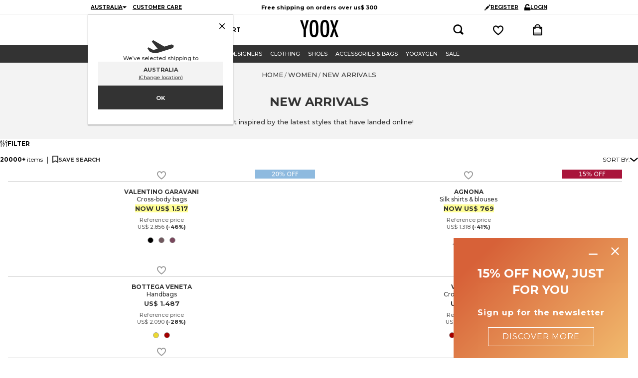

--- FILE ---
content_type: text/html; charset=utf-8
request_url: https://www.yoox.com/au/women/new%20arrivals/shoponline/dries%20van%20noten_d
body_size: 90220
content:
<!DOCTYPE html><html lang="en"><head><meta charSet="utf-8"/><meta http-equiv="Content-Type" content="text/html; charset=UTF-8"/><meta http-equiv="Content-Language" content="EN"/><meta http-equiv="x-ua-compatible" content="ie=edge"/><meta name="format-detection" content="telephone=no"/><meta name="copyright" content="YOOX NET-A-PORTER GROUP"/><meta name="google" content="notranslate"/><meta name="google" content="nositelinkssearchbox"/><meta name="p:domain_verify" content="2f78cda6b93312de0ccda12b9422d54a"/><meta name="google-site-verification" content="NV_tCU7BIW59oBzqqdDXrE89i264rlRy5JsQEdAc7E0"/><meta name="yandex-verification" content="49b1ba6f6eb9d45c"/><meta property="og:app_id" content="225447960817285"/><meta name="viewport" content="width=device-width, initial-scale=1, maximum-scale=1, user-scalable=0"/><meta name="msapplication-TileColor" content="#ffffff"/><meta name="theme-color" content="#ffffff"/><link rel="icon" href="https://www.yoox.com/media/yoox16/favicon/yoox-logo.svg" type="image/svg+xml" sizes="any"/><meta name="labelTitle" content="Sr/T/dept-newarrivalswomen"/><meta name="description" content="Women&#x27;s  New Arrivals su YOOX. The best online selection of Women&#x27;s  New Arrivals. YOOX Australia- Exclusive selection of Italian and international designer. Fast Delivery. Secure payments. "/><meta name="labeldescription" content="Sr/D/dept-newarrivalswomen"/><meta name="keywords" content="YOOX,Shopping,Fashion,Design,Online, Women, New Arrivals, DRIES VAN NOTEN, , "/><meta name="labelkeywords" content="Sr/K/dept-all"/><link rel="canonical" href="https://www.yoox.com/au/women/new arrivals/shoponline/dries van noten_d"/><link rel="alternate" href="https://www.yoox.com/ae/women/new arrivals/shoponline/dries van noten_d" hrefLang="en-AE"/><link rel="alternate" href="https://www.yoox.com/at/damen/neuheiten/shoponline/dries van noten_d" hrefLang="de-AT"/><link rel="alternate" href="https://www.yoox.com/au/women/new arrivals/shoponline/dries van noten_d" hrefLang="en-AU"/><link rel="alternate" href="https://www.yoox.com/be/women/new arrivals/shoponline/dries van noten_d" hrefLang="en-BE"/><link rel="alternate" href="https://www.yoox.com/ca/women/new arrivals/shoponline/dries van noten_d" hrefLang="en-CA"/><link rel="alternate" href="https://www.yoox.com/ch/women/new arrivals/shoponline/dries van noten_d" hrefLang="en-CH"/><link rel="alternate" href="https://www.yoox.com/cz/women/new arrivals/shoponline/dries van noten_d" hrefLang="en-CZ"/><link rel="alternate" href="https://www.yoox.com/de/damen/neuheiten/shoponline/dries van noten_d" hrefLang="de-DE"/><link rel="alternate" href="https://www.yoox.com/dk/women/new arrivals/shoponline/dries van noten_d" hrefLang="en-DK"/><link rel="alternate" href="https://www.yoox.com/es/mujer/novedades/shoponline/dries van noten_d" hrefLang="es-ES"/><link rel="alternate" href="https://www.yoox.com/fr/femme/nouveautés/shoponline/dries van noten_d" hrefLang="fr-FR"/><link rel="alternate" href="https://www.yoox.com/uk/women/new arrivals/shoponline/dries van noten_d" hrefLang="en-GB"/><link rel="alternate" href="https://www.yoox.com/gr/γυναίκα/νέες αφίξεις/shoponline/dries van noten_d" hrefLang="el-GR"/><link rel="alternate" href="https://www.yoox.com/hk/women/new arrivals/shoponline/dries van noten_d" hrefLang="en-HK"/><link rel="alternate" href="https://www.yoox.com/ie/women/new arrivals/shoponline/dries van noten_d" hrefLang="en-IE"/><link rel="alternate" href="https://www.yoox.com/it/donna/nuovi arrivi/shoponline/dries van noten_d" hrefLang="it-IT"/><link rel="alternate" href="https://www.yoox.com/jp/レディース/新着アイテム/shoponline/dries van noten_d" hrefLang="ja-JP"/><link rel="alternate" href="https://www.yoox.com/kr/여성/신상품/shoponline/dries van noten_d" hrefLang="ko-KR"/><link rel="alternate" href="https://www.yoox.com/kw/women/new arrivals/shoponline/dries van noten_d" hrefLang="en-KW"/><link rel="alternate" href="https://www.yoox.com/lv/women/new arrivals/shoponline/dries van noten_d" hrefLang="en-LV"/><link rel="alternate" href="https://www.yoox.com/nl/women/new arrivals/shoponline/dries van noten_d" hrefLang="en-NL"/><link rel="alternate" href="https://www.yoox.com/pl/women/new arrivals/shoponline/dries van noten_d" hrefLang="en-PL"/><link rel="alternate" href="https://www.yoox.com/pt/women/new arrivals/shoponline/dries van noten_d" hrefLang="en-PT"/><link rel="alternate" href="https://www.yoox.com/ro/women/new arrivals/shoponline/dries van noten_d" hrefLang="en-RO"/><link rel="alternate" href="https://www.yoox.com/ru/для женщин/новые поступления/shoponline/dries van noten_d" hrefLang="ru-RU"/><link rel="alternate" href="https://www.yoox.com/sa/women/new arrivals/shoponline/dries van noten_d" hrefLang="en-SA"/><link rel="alternate" href="https://www.yoox.com/sg/women/new arrivals/shoponline/dries van noten_d" hrefLang="en-SG"/><link rel="alternate" href="https://www.yoox.com/us/women/new arrivals/shoponline/dries van noten_d" hrefLang="en-US"/><link rel="alternate" media="only screen and (max-width: 640px)" href="https://mobile.yoox.com/au/women/new arrivals/shoponline/dries van noten_d"/><meta name="robots" content="index,follow"/><meta name="twitter:card" content="product"/><meta name="twitter:site" content="@yoox"/><meta name="twitter:creator" content="@yoox"/><meta name="twitter:title" content="Women&#x27;s New Arrivals - YOOX Australia"/><meta name="twitter:description" content="Women&#x27;s  New Arrivals su YOOX. The best online selection of Women&#x27;s  New Arrivals. YOOX Australia- Exclusive selection of Italian and international designer. Fast Delivery. Secure payments. "/><meta name="twitter:image:src" content=""/><meta name="twitter:data2" content="au"/><meta name="twitter:label2" content="LOCATION"/><meta name="twitter:domain" content="yoox.com"/><meta property="og:url" content="https://www.yoox.com/au/women/new arrivals/shoponline/dries van noten_d"/><meta property="og:image" content=""/><meta property="og:title" content="Women&#x27;s New Arrivals - YOOX Australia"/><meta property="og:description" content="Women&#x27;s  New Arrivals su YOOX. The best online selection of Women&#x27;s  New Arrivals. YOOX Australia- Exclusive selection of Italian and international designer. Fast Delivery. Secure payments. "/><meta property="og:type" content="product"/><meta property="og:app_id" content="225447960817285"/><link rel="preconnect" href="https://w4870fbrwz-dsn.algolia.net" crossorigin=""/><script type="text/javascript" src="https://www.yoox.com/static/be55ffa71ad23bb54641645ea58378896f2d1f02d525b2"  ></script><script type="application/ld+json">{"@context":"https://schema.org","@type":"BreadcrumbList","itemListElement":[]}</script><title>Women&#x27;s New Arrivals - YOOX Australia</title><link rel="preload" as="script" href="https://www.yoox.com/static/be55ffa71ad23bb54641645ea58378896f2d1f02d525b2"/><link rel="preload" as="image" imageSrcSet="https://www.yoox.com/images/items/10/10696682sb_14_f.jpg?impolicy=crop&amp;width=165&amp;height=210&amp;gravity=Center 165w, https://www.yoox.com/images/items/10/10696682sb_14_f.jpg?impolicy=crop&amp;width=232&amp;height=295&amp;gravity=Center 232w, https://www.yoox.com/images/items/10/10696682sb_14_f.jpg?impolicy=crop&amp;width=360&amp;height=458&amp;gravity=Center 360w, https://www.yoox.com/images/items/10/10696682sb_14_f.jpg?impolicy=crop&amp;width=464&amp;height=591&amp;gravity=Center 464w, https://www.yoox.com/images/items/10/10696682sb_14_f.jpg?impolicy=crop&amp;width=504&amp;height=642&amp;gravity=Center 504w, https://www.yoox.com/images/items/10/10696682sb_14_f.jpg?impolicy=crop&amp;width=720&amp;height=917&amp;gravity=Center 720w, https://www.yoox.com/images/items/10/10696682sb_14_f.jpg?impolicy=crop&amp;width=1008&amp;height=1283&amp;gravity=Center 1008w" imageSizes="(max-width: 1023px) calc((100vw - 64px - 24px) / 2), (max-width: 1439px) calc((100vw - 223px - 64px - 48px) / 3), (max-width: 1919px) calc((100vw - 326px - 64px - 72px) / 4), calc((100vw - 360px - 64px - 72px) / 4)" fetchPriority="high"/><link rel="preload" as="image" imageSrcSet="https://www.yoox.com/images/items/10/10674042jc_14_f.jpg?impolicy=crop&amp;width=165&amp;height=210&amp;gravity=Center 165w, https://www.yoox.com/images/items/10/10674042jc_14_f.jpg?impolicy=crop&amp;width=232&amp;height=295&amp;gravity=Center 232w, https://www.yoox.com/images/items/10/10674042jc_14_f.jpg?impolicy=crop&amp;width=360&amp;height=458&amp;gravity=Center 360w, https://www.yoox.com/images/items/10/10674042jc_14_f.jpg?impolicy=crop&amp;width=464&amp;height=591&amp;gravity=Center 464w, https://www.yoox.com/images/items/10/10674042jc_14_f.jpg?impolicy=crop&amp;width=504&amp;height=642&amp;gravity=Center 504w, https://www.yoox.com/images/items/10/10674042jc_14_f.jpg?impolicy=crop&amp;width=720&amp;height=917&amp;gravity=Center 720w, https://www.yoox.com/images/items/10/10674042jc_14_f.jpg?impolicy=crop&amp;width=1008&amp;height=1283&amp;gravity=Center 1008w" imageSizes="(max-width: 1023px) calc((100vw - 64px - 24px) / 2), (max-width: 1439px) calc((100vw - 223px - 64px - 48px) / 3), (max-width: 1919px) calc((100vw - 326px - 64px - 72px) / 4), calc((100vw - 360px - 64px - 72px) / 4)" fetchPriority="high"/><link rel="preload" as="image" imageSrcSet="https://www.yoox.com/images/items/10/10688034xv_14_f.jpg?impolicy=crop&amp;width=165&amp;height=210&amp;gravity=Center 165w, https://www.yoox.com/images/items/10/10688034xv_14_f.jpg?impolicy=crop&amp;width=232&amp;height=295&amp;gravity=Center 232w, https://www.yoox.com/images/items/10/10688034xv_14_f.jpg?impolicy=crop&amp;width=360&amp;height=458&amp;gravity=Center 360w, https://www.yoox.com/images/items/10/10688034xv_14_f.jpg?impolicy=crop&amp;width=464&amp;height=591&amp;gravity=Center 464w, https://www.yoox.com/images/items/10/10688034xv_14_f.jpg?impolicy=crop&amp;width=504&amp;height=642&amp;gravity=Center 504w, https://www.yoox.com/images/items/10/10688034xv_14_f.jpg?impolicy=crop&amp;width=720&amp;height=917&amp;gravity=Center 720w, https://www.yoox.com/images/items/10/10688034xv_14_f.jpg?impolicy=crop&amp;width=1008&amp;height=1283&amp;gravity=Center 1008w" imageSizes="(max-width: 1023px) calc((100vw - 64px - 24px) / 2), (max-width: 1439px) calc((100vw - 223px - 64px - 48px) / 3), (max-width: 1919px) calc((100vw - 326px - 64px - 72px) / 4), calc((100vw - 360px - 64px - 72px) / 4)" fetchPriority="high"/><link rel="preload" as="image" imageSrcSet="https://www.yoox.com/images/items/10/10688679vx_14_f.jpg?impolicy=crop&amp;width=165&amp;height=210&amp;gravity=Center 165w, https://www.yoox.com/images/items/10/10688679vx_14_f.jpg?impolicy=crop&amp;width=232&amp;height=295&amp;gravity=Center 232w, https://www.yoox.com/images/items/10/10688679vx_14_f.jpg?impolicy=crop&amp;width=360&amp;height=458&amp;gravity=Center 360w, https://www.yoox.com/images/items/10/10688679vx_14_f.jpg?impolicy=crop&amp;width=464&amp;height=591&amp;gravity=Center 464w, https://www.yoox.com/images/items/10/10688679vx_14_f.jpg?impolicy=crop&amp;width=504&amp;height=642&amp;gravity=Center 504w, https://www.yoox.com/images/items/10/10688679vx_14_f.jpg?impolicy=crop&amp;width=720&amp;height=917&amp;gravity=Center 720w, https://www.yoox.com/images/items/10/10688679vx_14_f.jpg?impolicy=crop&amp;width=1008&amp;height=1283&amp;gravity=Center 1008w" imageSizes="(max-width: 1023px) calc((100vw - 64px - 24px) / 2), (max-width: 1439px) calc((100vw - 223px - 64px - 48px) / 3), (max-width: 1919px) calc((100vw - 326px - 64px - 72px) / 4), calc((100vw - 360px - 64px - 72px) / 4)" fetchPriority="high"/><link rel="preload" as="image" imageSrcSet="https://www.yoox.com/images/items/10/10696708gn_14_f.jpg?impolicy=crop&amp;width=165&amp;height=210&amp;gravity=Center 165w, https://www.yoox.com/images/items/10/10696708gn_14_f.jpg?impolicy=crop&amp;width=232&amp;height=295&amp;gravity=Center 232w, https://www.yoox.com/images/items/10/10696708gn_14_f.jpg?impolicy=crop&amp;width=360&amp;height=458&amp;gravity=Center 360w, https://www.yoox.com/images/items/10/10696708gn_14_f.jpg?impolicy=crop&amp;width=464&amp;height=591&amp;gravity=Center 464w, https://www.yoox.com/images/items/10/10696708gn_14_f.jpg?impolicy=crop&amp;width=504&amp;height=642&amp;gravity=Center 504w, https://www.yoox.com/images/items/10/10696708gn_14_f.jpg?impolicy=crop&amp;width=720&amp;height=917&amp;gravity=Center 720w, https://www.yoox.com/images/items/10/10696708gn_14_f.jpg?impolicy=crop&amp;width=1008&amp;height=1283&amp;gravity=Center 1008w" imageSizes="(max-width: 1023px) calc((100vw - 64px - 24px) / 2), (max-width: 1439px) calc((100vw - 223px - 64px - 48px) / 3), (max-width: 1919px) calc((100vw - 326px - 64px - 72px) / 4), calc((100vw - 360px - 64px - 72px) / 4)" fetchPriority="high"/><link rel="preload" as="image" imageSrcSet="https://www.yoox.com/images/items/32/32062515ub_14_f.jpg?impolicy=crop&amp;width=165&amp;height=210&amp;gravity=Center 165w, https://www.yoox.com/images/items/32/32062515ub_14_f.jpg?impolicy=crop&amp;width=232&amp;height=295&amp;gravity=Center 232w, https://www.yoox.com/images/items/32/32062515ub_14_f.jpg?impolicy=crop&amp;width=360&amp;height=458&amp;gravity=Center 360w, https://www.yoox.com/images/items/32/32062515ub_14_f.jpg?impolicy=crop&amp;width=464&amp;height=591&amp;gravity=Center 464w, https://www.yoox.com/images/items/32/32062515ub_14_f.jpg?impolicy=crop&amp;width=504&amp;height=642&amp;gravity=Center 504w, https://www.yoox.com/images/items/32/32062515ub_14_f.jpg?impolicy=crop&amp;width=720&amp;height=917&amp;gravity=Center 720w, https://www.yoox.com/images/items/32/32062515ub_14_f.jpg?impolicy=crop&amp;width=1008&amp;height=1283&amp;gravity=Center 1008w" imageSizes="(max-width: 1023px) calc((100vw - 64px - 24px) / 2), (max-width: 1439px) calc((100vw - 223px - 64px - 48px) / 3), (max-width: 1919px) calc((100vw - 326px - 64px - 72px) / 4), calc((100vw - 360px - 64px - 72px) / 4)" fetchPriority="high"/><meta name="next-head-count" content="76"/><link rel="preload" href="/static/yoox-navigation/_next/static/media/904be59b21bd51cb-s.p.woff2" as="font" type="font/woff2" crossorigin="anonymous" data-next-font="size-adjust"/><link rel="preload" href="/static/yoox-navigation/_next/static/media/eaead17c7dbfcd5d-s.p.woff2" as="font" type="font/woff2" crossorigin="anonymous" data-next-font="size-adjust"/><link rel="preload" href="/static/yoox-navigation/_next/static/css/1c5759ab5b0113a8.css" as="style"/><link rel="stylesheet" href="/static/yoox-navigation/_next/static/css/1c5759ab5b0113a8.css" data-n-g=""/><link rel="preload" href="/static/yoox-navigation/_next/static/css/d1076c24d22b0fb1.css" as="style"/><link rel="stylesheet" href="/static/yoox-navigation/_next/static/css/d1076c24d22b0fb1.css" data-n-p=""/><noscript data-n-css=""></noscript><script defer="" nomodule="" src="/static/yoox-navigation/_next/static/chunks/polyfills-c67a75d1b6f99dc8.js"></script><script src="/static/yoox-navigation/_next/static/chunks/webpack-320c1f19d8fe5fe7.js" defer=""></script><script src="/static/yoox-navigation/_next/static/chunks/framework-5d571487a6b4a6f4.js" defer=""></script><script src="/static/yoox-navigation/_next/static/chunks/main-262f8050bda95b96.js" defer=""></script><script src="/static/yoox-navigation/_next/static/chunks/pages/_app-63cea851f4f88213.js" defer=""></script><script src="/static/yoox-navigation/_next/static/chunks/579-075fae67232a678d.js" defer=""></script><script src="/static/yoox-navigation/_next/static/chunks/891-80c5f0a49b85360b.js" defer=""></script><script src="/static/yoox-navigation/_next/static/chunks/685-abdfb82a32d7292a.js" defer=""></script><script src="/static/yoox-navigation/_next/static/chunks/138-c983eec6d6013e65.js" defer=""></script><script src="/static/yoox-navigation/_next/static/chunks/39-eeb5934b14e75ac3.js" defer=""></script><script src="/static/yoox-navigation/_next/static/chunks/198-b6b9f523d1539b1e.js" defer=""></script><script src="/static/yoox-navigation/_next/static/chunks/418-c4a8023c86c25d40.js" defer=""></script><script src="/static/yoox-navigation/_next/static/chunks/490-62fabac7165a4cfe.js" defer=""></script><script src="/static/yoox-navigation/_next/static/chunks/478-d21a91a817476c2e.js" defer=""></script><script src="/static/yoox-navigation/_next/static/chunks/pages/%5BisoCode%5D/%5BurlParam%5D/shoponline/%5B%5B...dept%5D%5D-0ab8289f8230c174.js" defer=""></script><script src="/static/yoox-navigation/_next/static/TfB2A95uJo5w7tuFdzWvX/_buildManifest.js" defer=""></script><script src="/static/yoox-navigation/_next/static/TfB2A95uJo5w7tuFdzWvX/_ssgManifest.js" defer=""></script>
<script>(window.BOOMR_mq=window.BOOMR_mq||[]).push(["addVar",{"rua.upush":"false","rua.cpush":"true","rua.upre":"false","rua.cpre":"false","rua.uprl":"false","rua.cprl":"false","rua.cprf":"false","rua.trans":"SJ-4f7bbea9-2f25-41e2-8db4-a61bd39ef614","rua.cook":"false","rua.ims":"false","rua.ufprl":"false","rua.cfprl":"false","rua.isuxp":"false","rua.texp":"norulematch","rua.ceh":"false","rua.ueh":"false","rua.ieh.st":"0"}]);</script>
                              <script>!function(e){var n="https://s.go-mpulse.net/boomerang/";if("False"=="True")e.BOOMR_config=e.BOOMR_config||{},e.BOOMR_config.PageParams=e.BOOMR_config.PageParams||{},e.BOOMR_config.PageParams.pci=!0,n="https://s2.go-mpulse.net/boomerang/";if(window.BOOMR_API_key="NAHXZ-NFM72-8XBWS-RN8VJ-USRC3",function(){function e(){if(!o){var e=document.createElement("script");e.id="boomr-scr-as",e.src=window.BOOMR.url,e.async=!0,i.parentNode.appendChild(e),o=!0}}function t(e){o=!0;var n,t,a,r,d=document,O=window;if(window.BOOMR.snippetMethod=e?"if":"i",t=function(e,n){var t=d.createElement("script");t.id=n||"boomr-if-as",t.src=window.BOOMR.url,BOOMR_lstart=(new Date).getTime(),e=e||d.body,e.appendChild(t)},!window.addEventListener&&window.attachEvent&&navigator.userAgent.match(/MSIE [67]\./))return window.BOOMR.snippetMethod="s",void t(i.parentNode,"boomr-async");a=document.createElement("IFRAME"),a.src="about:blank",a.title="",a.role="presentation",a.loading="eager",r=(a.frameElement||a).style,r.width=0,r.height=0,r.border=0,r.display="none",i.parentNode.appendChild(a);try{O=a.contentWindow,d=O.document.open()}catch(_){n=document.domain,a.src="javascript:var d=document.open();d.domain='"+n+"';void(0);",O=a.contentWindow,d=O.document.open()}if(n)d._boomrl=function(){this.domain=n,t()},d.write("<bo"+"dy onload='document._boomrl();'>");else if(O._boomrl=function(){t()},O.addEventListener)O.addEventListener("load",O._boomrl,!1);else if(O.attachEvent)O.attachEvent("onload",O._boomrl);d.close()}function a(e){window.BOOMR_onload=e&&e.timeStamp||(new Date).getTime()}if(!window.BOOMR||!window.BOOMR.version&&!window.BOOMR.snippetExecuted){window.BOOMR=window.BOOMR||{},window.BOOMR.snippetStart=(new Date).getTime(),window.BOOMR.snippetExecuted=!0,window.BOOMR.snippetVersion=12,window.BOOMR.url=n+"NAHXZ-NFM72-8XBWS-RN8VJ-USRC3";var i=document.currentScript||document.getElementsByTagName("script")[0],o=!1,r=document.createElement("link");if(r.relList&&"function"==typeof r.relList.supports&&r.relList.supports("preload")&&"as"in r)window.BOOMR.snippetMethod="p",r.href=window.BOOMR.url,r.rel="preload",r.as="script",r.addEventListener("load",e),r.addEventListener("error",function(){t(!0)}),setTimeout(function(){if(!o)t(!0)},3e3),BOOMR_lstart=(new Date).getTime(),i.parentNode.appendChild(r);else t(!1);if(window.addEventListener)window.addEventListener("load",a,!1);else if(window.attachEvent)window.attachEvent("onload",a)}}(),"".length>0)if(e&&"performance"in e&&e.performance&&"function"==typeof e.performance.setResourceTimingBufferSize)e.performance.setResourceTimingBufferSize();!function(){if(BOOMR=e.BOOMR||{},BOOMR.plugins=BOOMR.plugins||{},!BOOMR.plugins.AK){var n="true"=="true"?1:0,t="",a="ck74bfix3tmqq2l5j4yq-f-47052d07a-clientnsv4-s.akamaihd.net",i="false"=="true"?2:1,o={"ak.v":"39","ak.cp":"346135","ak.ai":parseInt("350000",10),"ak.ol":"0","ak.cr":9,"ak.ipv":4,"ak.proto":"h2","ak.rid":"1a8fa884","ak.r":47605,"ak.a2":n,"ak.m":"a","ak.n":"essl","ak.bpcip":"18.191.192.0","ak.cport":35280,"ak.gh":"23.45.126.203","ak.quicv":"","ak.tlsv":"tls1.3","ak.0rtt":"","ak.0rtt.ed":"","ak.csrc":"-","ak.acc":"","ak.t":"1769819953","ak.ak":"hOBiQwZUYzCg5VSAfCLimQ==kZhIr2nlKTm9u5hOuwQKinvm0b/TsYAjfePSdC5A1ocC0CrHzxCHPhi8KcZpGn2j2X7G8EDE0DDnCZL1KNZ0obX26XXMjcv543CIzQGgb5kWA9VD/S36xtkqZTidrk/yXcNQC6UaPnZLLDYjvsl6sjpZMpQhSBcsHj4DES+QlFUYrJvfC5QD9MJWYdNchWqyd8MYBHBTS7gjK6LA2Wr4wwWad/KVvRXm1UHGpyru3KzMQWtMgoh0Xu+Uz2X5NnE3Aw5na3y/6P3swlrJGP3Pka2ClZX9P7onjAuhNyyvtpFcGzlkiThi94BZpDdvksUi/VMgQfJmCvAiW0oilHLoRbudiTTcRFqNcQ/arw7bZh2eoL3y5D1NJMmtBcik142dTy2mWVeZH7qexISd4SPlmbeU5a1pdiKSEeszyrSCO8k=","ak.pv":"311","ak.dpoabenc":"","ak.tf":i};if(""!==t)o["ak.ruds"]=t;var r={i:!1,av:function(n){var t="http.initiator";if(n&&(!n[t]||"spa_hard"===n[t]))o["ak.feo"]=void 0!==e.aFeoApplied?1:0,BOOMR.addVar(o)},rv:function(){var e=["ak.bpcip","ak.cport","ak.cr","ak.csrc","ak.gh","ak.ipv","ak.m","ak.n","ak.ol","ak.proto","ak.quicv","ak.tlsv","ak.0rtt","ak.0rtt.ed","ak.r","ak.acc","ak.t","ak.tf"];BOOMR.removeVar(e)}};BOOMR.plugins.AK={akVars:o,akDNSPreFetchDomain:a,init:function(){if(!r.i){var e=BOOMR.subscribe;e("before_beacon",r.av,null,null),e("onbeacon",r.rv,null,null),r.i=!0}return this},is_complete:function(){return!0}}}}()}(window);</script><script type="text/javascript"> var ak_sgnl = '006e3';</script></head><body data-lang="en" class="truelang-en lang-EN lang-latin"><div id="container" class="undefined AU js-container"><div id="__next"><div class="__variable_8f9717 __variable_c3f9ee"><style data-emotion="css 1fwpnmt">.css-1fwpnmt{position:-webkit-sticky;position:sticky;top:0;z-index:1000;}@-webkit-keyframes moveHeaderDown{from{-webkit-transform:translateY(calc(-1 * var(--header-height)));-moz-transform:translateY(calc(-1 * var(--header-height)));-ms-transform:translateY(calc(-1 * var(--header-height)));transform:translateY(calc(-1 * var(--header-height)));}to{-webkit-transform:translateY(0);-moz-transform:translateY(0);-ms-transform:translateY(0);transform:translateY(0);}}@keyframes moveHeaderDown{from{-webkit-transform:translateY(calc(-1 * var(--header-height)));-moz-transform:translateY(calc(-1 * var(--header-height)));-ms-transform:translateY(calc(-1 * var(--header-height)));transform:translateY(calc(-1 * var(--header-height)));}to{-webkit-transform:translateY(0);-moz-transform:translateY(0);-ms-transform:translateY(0);transform:translateY(0);}}@-webkit-keyframes moveHeaderUp{from{-webkit-transform:translateY(0);-moz-transform:translateY(0);-ms-transform:translateY(0);transform:translateY(0);}to{-webkit-transform:translateY(calc(-1 * var(--header-height)));-moz-transform:translateY(calc(-1 * var(--header-height)));-ms-transform:translateY(calc(-1 * var(--header-height)));transform:translateY(calc(-1 * var(--header-height)));}}@keyframes moveHeaderUp{from{-webkit-transform:translateY(0);-moz-transform:translateY(0);-ms-transform:translateY(0);transform:translateY(0);}to{-webkit-transform:translateY(calc(-1 * var(--header-height)));-moz-transform:translateY(calc(-1 * var(--header-height)));-ms-transform:translateY(calc(-1 * var(--header-height)));transform:translateY(calc(-1 * var(--header-height)));}}@media (min-width: 768px){.css-1fwpnmt{position:relative;-webkit-animation-duration:250ms;animation-duration:250ms;-webkit-animation-timing-function:cubic-bezier(0.4, 0, 0.2, 1);animation-timing-function:cubic-bezier(0.4, 0, 0.2, 1);-webkit-animation-fill-mode:forwards;animation-fill-mode:forwards;width:100%;z-index:4;}.css-1fwpnmt.slide-down{position:fixed;top:0;-webkit-animation-name:'moveHeaderDown';animation-name:'moveHeaderDown';}.css-1fwpnmt.slide-up{position:fixed;top:0;-webkit-animation-name:'moveHeaderUp';animation-name:'moveHeaderUp';}.css-1fwpnmt.fixedHeader{position:fixed;top:calc(-1 * var(--header-height));}}</style><div class="css-1fwpnmt"><style data-emotion="css-global 1ce4n6y">body{--body-padding-top:0;scrollbar-gutter:stable both-edges;overflow-x:hidden;padding-top:0px!important;}@media (min-width: 720px){body{padding-top:var(--body-padding-top)!important;}}body #login-prompt{visibility:hidden;}body #login-prompt >span{right:80px!important;}</style><style data-emotion="css 1iygglu">.css-1iygglu{position:-webkit-sticky;position:sticky;top:0;width:100%;z-index:1000;}@media (min-width: 720px){.css-1iygglu{position:relative;}}</style><div data-ta="header-full" id="header-full" class="css-1iygglu"><div><style data-emotion="css 6w7zlh">.css-6w7zlh{width:100%;background-color:#ffffff;font-family:var(--font-montserrat);text-rendering:optimizeLegibility;display:none;border-bottom:1px solid #f3f3f3;padding:0;position:-webkit-sticky;position:sticky;top:0;z-index:1300;min-height:30px;}@media (min-width: 720px){.css-6w7zlh{display:block;position:relative;}}</style><div class="css-6w7zlh"><style data-emotion="css e34ufh">.css-e34ufh{background-color:#ffffff;margin:0 auto;display:grid;grid-template-columns:minmax(max-content,1fr) minmax(25%, 50%) minmax(max-content,1fr);grid-column-gap:5px;-webkit-align-items:center;-webkit-box-align:center;-ms-flex-align:center;align-items:center;}@media (min-width: 720px){.css-e34ufh{max-width:960px;}}@media (min-width: 960px){.css-e34ufh{padding:0 16px;}}@media (min-width: 1380px){.css-e34ufh{max-width:1380px;}}</style><div class="css-e34ufh"></div></div><style data-emotion="css p6kb7t">.css-p6kb7t{width:100%;background-color:#ffffff;font-family:var(--font-montserrat);text-rendering:optimizeLegibility;border-bottom:1px solid #cccccc;z-index:2;position:-webkit-sticky;position:sticky;top:0;}@media (min-width: 720px){.css-p6kb7t{position:relative;border-bottom:0;z-index:1;display:-webkit-box;display:-webkit-flex;display:-ms-flexbox;display:flex;-webkit-box-pack:center;-ms-flex-pack:center;-webkit-justify-content:center;justify-content:center;}}</style><div class="css-p6kb7t"><style data-emotion="css h3ifkr">.css-h3ifkr{width:100%;display:grid;grid-template-columns:1fr auto 1fr;background-color:#ffffff;}@media (min-width: 720px){.css-h3ifkr{max-width:960px;}}@media (min-width: 960px){.css-h3ifkr{padding:0 16px;}}@media (min-width: 1380px){.css-h3ifkr{max-width:1380px;}}@media (width < 375px){.css-h3ifkr{grid-template-columns:auto auto 1fr;gap:5px;}}</style><div class="css-h3ifkr"><style data-emotion="css etrdv1">.css-etrdv1{width:44px;height:44px;display:-webkit-box;display:-webkit-flex;display:-ms-flexbox;display:flex;-webkit-flex-direction:column;-ms-flex-direction:column;flex-direction:column;-webkit-box-pack:center;-ms-flex-pack:center;-webkit-justify-content:center;justify-content:center;-webkit-align-items:center;-webkit-box-align:center;-ms-flex-align:center;align-items:center;cursor:pointer;}@media (min-width: 720px){.css-etrdv1{display:none;}}</style><button data-ta="menu-burger" class="css-etrdv1"><style data-emotion="css gn5swn">.css-gn5swn{display:block;height:4px;width:18px;background-color:#333333;margin-bottom:3px;}.css-gn5swn:last-child{margin-bottom:0;}</style><div class="css-gn5swn"></div><div class="css-gn5swn"></div><div class="css-gn5swn"></div></button><style data-emotion="css b1z6at">.css-b1z6at{display:none;}@media (min-width: 720px){.css-b1z6at{display:block;}}</style><div class="css-b1z6at"></div><style data-emotion="css 142wrgv">.css-142wrgv{display:-webkit-box;display:-webkit-flex;display:-ms-flexbox;display:flex;-webkit-align-items:center;-webkit-box-align:center;-ms-flex-align:center;align-items:center;padding:0px;}@media (min-width: 720px){.css-142wrgv{padding:10px 0 15px;}}</style><div class="css-142wrgv"><style data-emotion="css 1mzzuk6">.css-1mzzuk6{display:-webkit-box;display:-webkit-flex;display:-ms-flexbox;display:flex;}</style><a href="/au" title="" rel="nofollow" data-ta="header-logo" class="css-1mzzuk6"><style data-emotion="css eipeu3">.css-eipeu3{width:56px;height:44px;}@media (min-width: 720px){.css-eipeu3{width:77px;height:35px;}}</style><svg xmlns="http://www.w3.org/2000/svg" viewBox="0 0 246.58 111.75" class="css-eipeu3"><path d="M0 1.4h15.53l7.2 23.72q.35 1.06.7 2.33.36 1.27.85 2.75a170 170 0 0 1 5.5 21.6q1.27-8.75 2.12-12.2l2.26-9.74.85-3.8L41.08 1.4H56.4l-19 62.12v46.87H22.73V63.53zm118.1 57.2q0 28.87-6.42 41t-21.54 12.12q-15.88 0-22.37-13-6.43-12.8-6.43-45.42 0-29.08 6.35-41.16Q74.04.05 89.44 0q13.7 0 20.33 9.4 4.38 6.28 6.35 17.86Q118.1 38 118.1 58.6m-15.4 1.55q0-28.3-2.54-37.55-2.54-9.24-10.38-9.32-7.84 0-10.45 8.54-2.6 8.54-2.54 34.6 0 23.93 2.68 33.18 2.75 8.75 10.3 8.75 7.56 0 10.17-8.2 2.75-8.1 2.75-30zm84.5-1.55q0 28.87-6.42 41t-21.54 12.12q-15.88 0-22.37-13-6.42-12.78-6.42-45.4 0-29.08 6.35-41.16Q143.16.08 158.6 0q13.7 0 20.33 9.4 4.38 6.28 6.35 17.86 1.94 10.73 1.94 31.34zm-15.4 1.55q0-28.3-2.54-37.55-2.54-9.24-10.38-9.32-7.84 0-10.45 8.54-2.6 8.54-2.54 34.6 0 23.93 2.68 33.18 2.75 8.75 10.3 8.75 7.56 0 10.17-8.2 2.75-8.1 2.75-30zM192.93 1.4h14.26l7.55 21.1q4.45 12.5 5.3 18.28.78-3.6 1.73-7t2-6.78l1-3.18 7-22.45h14.83l-20.2 53.67 20.2 55.34h-14.84l-7.16-20.75q-2.2-6.2-3.53-11.15a77 77 0 0 1-1.94-8.79 50.5 50.5 0 0 1-1.91 9l-2.47 7.76-1.27 4.1-6.28 19.77h-15.53L212.27 55z"></path></svg></a></div><style data-emotion="css 1izvz2j">.css-1izvz2j{display:grid;grid-template-rows:1fr;grid-auto-flow:column;-webkit-align-items:center;-webkit-box-align:center;-ms-flex-align:center;align-items:center;-webkit-flex:1;-ms-flex:1;flex:1;-webkit-box-pack:end;-ms-flex-pack:end;-webkit-justify-content:end;justify-content:end;}@media (min-width: 720px){.css-1izvz2j{gap:55px;padding-right:14px;}}</style><div class="css-1izvz2j"><style data-emotion="css ju7a5o">.css-ju7a5o{position:relative;display:-webkit-box;display:-webkit-flex;display:-ms-flexbox;display:flex;-webkit-align-items:center;-webkit-box-align:center;-ms-flex-align:center;align-items:center;width:44px;height:44px;-webkit-box-pack:center;-ms-flex-pack:center;-webkit-justify-content:center;justify-content:center;}@media (min-width: 720px){.css-ju7a5o{width:24px;height:24px;}}</style><button data-ta="fayt-controls" class="css-ju7a5o"><style data-emotion="css 6ck650">.css-6ck650{width:18px;height:18px;}@media (min-width: 720px){.css-6ck650{width:22px;height:22px;}}</style><svg xmlns="http://www.w3.org/2000/svg" viewBox="0 0 34 34" class="css-6ck650"><path d="M31.137 30.887c-.533.533-1.269.863-2.083.863s-1.55-.33-2.083-.863l-5.199-5.199a13.7 13.7 0 0 1-7.459 2.187C6.685 27.875.501 21.691.501 14.063S6.685.251 14.313.251s13.812 6.184 13.812 13.812c0 2.77-.816 5.35-2.22 7.513l5.232 5.145c.533.533.863 1.269.863 2.083s-.33 1.55-.863 2.083M14.366 4.315c-5.412.011-9.794 4.401-9.794 9.814 0 5.42 4.394 9.814 9.814 9.814 5.418 0 9.81-4.39 9.814-9.807v-.007c0-5.42-4.394-9.814-9.814-9.814z" class="search_bold_icon_svg__path1"></path></svg></button><a href="/au/myoox/login" data-ta="header-dreambox-notlogged" class="css-ju7a5o"><style data-emotion="css 1o3iwjq">.css-1o3iwjq{width:18px;height:18px;}@media (min-width: 720px){.css-1o3iwjq{width:23px;height:21px;}}</style><svg xmlns="http://www.w3.org/2000/svg" viewBox="0 0 24 24" class="css-1o3iwjq"><path d="M11.314 23.324C10.852 23.014 0 15.64 0 8.904 0 4.044 3.37 1.5 6.694 1.5A7.04 7.04 0 0 1 12 4.02a7.04 7.04 0 0 1 5.306-2.52C20.63 1.5 24 4.044 24 8.904c0 6.733-10.852 14.11-11.314 14.42l-.686.462zm-4.62-19.24c-2.011 0-4.174 1.508-4.174 4.82-.003 3.918 5.885 9.194 9.48 11.773 3.595-2.579 9.483-7.855 9.483-11.773 0-3.312-2.166-4.82-4.174-4.82-1.66 0-3.149.949-4.093 2.607-.04.067-.07.126-.105.19l-1.108 2.15-1.11-2.15a3 3 0 0 0-.096-.174c-.952-1.669-2.45-2.622-4.103-2.622"></path></svg></a><a href="/au/checkout/cart" data-ta="header-cart" class="css-ju7a5o"><style data-emotion="css 1wjpp7">.css-1wjpp7{width:18px;height:18px;}@media (min-width: 720px){.css-1wjpp7{width:19px;height:24px;}}</style><svg xmlns="http://www.w3.org/2000/svg" viewBox="0 0 26 32" class="css-1wjpp7"><path d="M2.679 31.456h-.017a2.455 2.455 0 0 1-2.445-2.67l.02-18.847a2.677 2.677 0 0 1 2.651-2.482h2.095C6.041 2.935 8.807.544 13.012.544c4.264 0 6.971 2.327 8.029 6.916h2.094a2.67 2.67 0 0 1 2.651 2.448l.001 18.912a2.455 2.455 0 0 1-2.448 2.637H2.682zm20.445-2.662v-3.03H2.897v3.03h20.23zm0-5.018V10.138h-1.685q.033.391.051.8c.288.315.464.736.464 1.198v.029a1.804 1.804 0 1 1-3.125-1.228c-.001-.281-.035-.545-.056-.79H7.25a22 22 0 0 0-.058.827c.274.312.442.724.442 1.176v.007a1.804 1.804 0 1 1-3.112-1.271c-.001-.257.03-.511.051-.766H2.9v13.638h20.224zM18.323 7.459c-1.048-3.764-3.379-4.243-5.313-4.243-3.579 0-4.752 2.197-5.316 4.243z" class="shopping_bag_icon_svg__path1"></path></svg></a></div></div><style data-emotion="css 1kmgdgc">@media (min-width: 720px){.css-1kmgdgc{display:none;}}</style><div class="css-1kmgdgc"><style data-emotion="css egc65b">.css-egc65b{display:-webkit-box;display:-webkit-flex;display:-ms-flexbox;display:flex;-webkit-align-items:center;-webkit-box-align:center;-ms-flex-align:center;align-items:center;-webkit-box-pack:center;-ms-flex-pack:center;-webkit-justify-content:center;justify-content:center;height:0;width:100%;}</style><div class="css-egc65b"></div></div></div><style data-emotion="css-global dt8oxq">body{-webkit-transition:-webkit-transform 0.5s ease-in-out;transition:transform 0.5s ease-in-out;-webkit-transform:initial;-moz-transform:initial;-ms-transform:initial;transform:initial;overflow-y:auto;}</style><style data-emotion="css 4lyz7a">.css-4lyz7a{font-family:var(--font-montserrat);text-rendering:optimizeLegibility;background-color:#fff;display:-webkit-box;display:-webkit-flex;display:-ms-flexbox;display:flex;background-color:white;-webkit-flex-direction:column;-ms-flex-direction:column;flex-direction:column;-webkit-transform:translateX(-100%);-moz-transform:translateX(-100%);-ms-transform:translateX(-100%);transform:translateX(-100%);height:100vh;text-align:left;position:absolute;top:0;left:0;-webkit-transition:-webkit-transform 0.5s ease-in-out;transition:transform 0.5s ease-in-out;border-right:1px solid #ccc;z-index:1;width:274px;overflow:hidden;}</style><div data-ta="sidemenu-panel" class="css-4lyz7a"><nav class="css-1e2fy0l"><style data-emotion="css 1bujh1a">@media (min-width: 720px){.css-1bujh1a{display:grid;grid-template-rows:1fr;grid-auto-flow:column;-webkit-box-pack:start;-ms-flex-pack:start;-webkit-justify-content:start;justify-content:start;-webkit-align-items:center;-webkit-box-align:center;-ms-flex-align:center;align-items:center;gap:28px;padding:0 6px;height:100%;}}</style><ul role="menu" class="css-1bujh1a"><li role="none"><style data-emotion="css xys9x5">.css-xys9x5{display:-webkit-box;display:-webkit-flex;display:-ms-flexbox;display:flex;-webkit-align-items:center;-webkit-box-align:center;-ms-flex-align:center;align-items:center;font-size:12px;font-weight:700;-webkit-text-decoration:none;text-decoration:none;}@media (max-width: 719px){.css-xys9x5{height:71px;border-bottom:1px dotted #ddd;padding:17px 0 17px 15px;font-size:13px;}}</style><a role="button" href="/au/women" aria-haspopup="true" aria-pressed="false" data-ta="menu-women" class="css-xys9x5"><style data-emotion="css 1xvduxx">.css-1xvduxx{position:relative;z-index:0;letter-spacing:4px;}.css-1xvduxx:before{background-color:#fffe94;bottom:0;content:"";height:7px;left:0;position:absolute;width:100%;z-index:-1;}.css-1xvduxx:hover:before{background-color:#fffe94;bottom:0;content:"";height:7px;left:0;position:absolute;width:100%;z-index:-1;}@media (min-width: 720px){.css-1xvduxx{letter-spacing:normal;}}</style><span class="css-1xvduxx">WOMEN</span><style data-emotion="css 1crl411">.css-1crl411{position:absolute;right:10px;}</style><svg xmlns="http://www.w3.org/2000/svg" xml:space="preserve" viewBox="0 0 12 6" width="16" height="10" class="css-1crl411"><path d="m.2 1.4 5.1 4.4c.2.1.4.2.6.2s.4-.1.6-.2l5.1-4.4c.2-.2.3-.5.3-.8q-.15-.45-.6-.6c-.3 0-.6 0-.8.2L5.9 4.1 1.3.2C1.2.1 1 0 .8 0H.6Q.15.15 0 .6c-.1.3 0 .6.2.8" class="arrow_down_icon_svg__st0"></path></svg></a></li><li role="none"><a role="button" href="/au/men" aria-haspopup="true" aria-pressed="false" data-ta="menu-men" class="css-xys9x5"><style data-emotion="css 6gyhb4">.css-6gyhb4{position:relative;z-index:0;letter-spacing:4px;}.css-6gyhb4:hover:before{background-color:#fffe94;bottom:0;content:"";height:7px;left:0;position:absolute;width:100%;z-index:-1;}@media (min-width: 720px){.css-6gyhb4{letter-spacing:normal;}}</style><span class="css-6gyhb4">MEN</span><svg xmlns="http://www.w3.org/2000/svg" xml:space="preserve" viewBox="0 0 12 6" width="16" height="10" class="css-1crl411"><path d="m.2 1.4 5.1 4.4c.2.1.4.2.6.2s.4-.1.6-.2l5.1-4.4c.2-.2.3-.5.3-.8q-.15-.45-.6-.6c-.3 0-.6 0-.8.2L5.9 4.1 1.3.2C1.2.1 1 0 .8 0H.6Q.15.15 0 .6c-.1.3 0 .6.2.8" class="arrow_down_icon_svg__st0"></path></svg></a></li><li role="none"><a role="button" href="/au/kids" aria-haspopup="true" aria-pressed="false" data-ta="menu-kids" class="css-xys9x5"><span class="css-6gyhb4">KIDS</span><svg xmlns="http://www.w3.org/2000/svg" xml:space="preserve" viewBox="0 0 12 6" width="16" height="10" class="css-1crl411"><path d="m.2 1.4 5.1 4.4c.2.1.4.2.6.2s.4-.1.6-.2l5.1-4.4c.2-.2.3-.5.3-.8q-.15-.45-.6-.6c-.3 0-.6 0-.8.2L5.9 4.1 1.3.2C1.2.1 1 0 .8 0H.6Q.15.15 0 .6c-.1.3 0 .6.2.8" class="arrow_down_icon_svg__st0"></path></svg></a></li><li role="none"><style data-emotion="css 141r75x">.css-141r75x{display:-webkit-box;display:-webkit-flex;display:-ms-flexbox;display:flex;-webkit-align-items:center;-webkit-box-align:center;-ms-flex-align:center;align-items:center;font-size:12px;font-weight:700;-webkit-text-decoration:none;text-decoration:none;}@media (max-width: 719px){.css-141r75x{height:71px;border-bottom:1px dotted #ddd;padding:17px 0 17px 15px;font-size:13px;}}@media (min-width: 720px){.css-141r75x{margin-left:-8px;}.css-141r75x:before{background-image:url(https://www.yoox.com/media/yoox16/header/areasmenu-separator.svg);background-repeat:no-repeat;-webkit-background-position:left center;background-position:left center;content:'';display:inline-block;min-width:5px;height:13px;margin-right:20px;}}</style><a role="button" href="/au/design+art" aria-haspopup="true" aria-pressed="false" data-ta="menu-designart" class="css-141r75x"><span class="css-6gyhb4">DESIGN+ART</span><svg xmlns="http://www.w3.org/2000/svg" xml:space="preserve" viewBox="0 0 12 6" width="16" height="10" class="css-1crl411"><path d="m.2 1.4 5.1 4.4c.2.1.4.2.6.2s.4-.1.6-.2l5.1-4.4c.2-.2.3-.5.3-.8q-.15-.45-.6-.6c-.3 0-.6 0-.8.2L5.9 4.1 1.3.2C1.2.1 1 0 .8 0H.6Q.15.15 0 .6c-.1.3 0 .6.2.8" class="arrow_down_icon_svg__st0"></path></svg></a></li></ul><style data-emotion="css 1epg1i9">.css-1epg1i9{padding:10px;padding-bottom:4px;border-bottom:1px dotted #ddd;}</style><div id="sidemenu-panel-menu-bar-container" class="css-1epg1i9"><div><style data-emotion="css 1od1iec">.css-1od1iec{font-family:var(--font-montserrat);color:#333333;font-size:13px;font-weight:500;line-height:16px;letter-spacing:0;}@media (min-width: 720px){.css-1od1iec{font-size:13px;line-height:16px;}}@media (min-width: 960px){.css-1od1iec{font-size:13px;line-height:16px;}}@media (min-width: 1380px){.css-1od1iec{font-size:14px;line-height:18px;}}.css-1od1iec.MuiBody1-wide{line-height:20px;}@media (min-width: 1380px){.css-1od1iec.MuiBody1-wide{line-height:22px;}}</style><span class="MuiBody1-body1 css-1od1iec" style="color:#999999">MY ACCOUNT</span></div><style data-emotion="css 1thw0g5">.css-1thw0g5{margin-top:10px;margin-bottom:10px;display:-webkit-box;display:-webkit-flex;display:-ms-flexbox;display:flex;-webkit-flex-direction:column;-ms-flex-direction:column;flex-direction:column;gap:10px;}.css-1thw0g5 a{display:-webkit-box!important;display:-webkit-flex!important;display:-ms-flexbox!important;display:flex!important;}</style><div class="css-1thw0g5"><style data-emotion="css 1mprlg0">.css-1mprlg0.isLoading>.children{visibility:hidden;height:0;}.css-1mprlg0.isLoading .MuiButton-startIcon,.css-1mprlg0.isLoading .MuiButton-endIcon{display:none;}.css-1mprlg0.MuiButton-root{font-family:var(--font-montserrat);color:#333333;font-size:11px;font-weight:700;line-height:14px;letter-spacing:0;display:inline-block;border-radius:0;padding:13px 12px 12px;min-height:48px;min-width:120px;position:relative;text-transform:inherit;}@media (min-width: 720px){.css-1mprlg0.MuiButton-root{font-size:11px;line-height:14px;}}@media (min-width: 960px){.css-1mprlg0.MuiButton-root{font-size:11px;line-height:14px;}}@media (min-width: 1380px){.css-1mprlg0.MuiButton-root{font-size:12px;line-height:15px;}}.css-1mprlg0.MuiButton-root:hover{background-color:none;}@media (hover: none){.css-1mprlg0.MuiButton-root:hover{background-color:inherit;}}.css-1mprlg0 .MuiButton-startIcon{position:absolute;left:0;top:50%;-webkit-transform:translateY(-50%);-moz-transform:translateY(-50%);-ms-transform:translateY(-50%);transform:translateY(-50%);margin-left:12px;margin-top:1px;}.css-1mprlg0 .MuiButton-endIcon{position:absolute;right:0;top:50%;-webkit-transform:translateY(-50%);-moz-transform:translateY(-50%);-ms-transform:translateY(-50%);transform:translateY(-50%);margin-right:12px;margin-top:1px;}.css-1mprlg0.MuiButton-containedPrimary.MuiButton-root{color:#ffffff;background-color:#333333!important;}.css-1mprlg0.MuiButton-containedPrimary.MuiButton-root:hover{color:#666666;background-color:#333333;}@media (hover: none){.css-1mprlg0.MuiButton-containedPrimary.MuiButton-root:hover{color:#ffffff;background-color:#333333!important;}}.css-1mprlg0.MuiButton-containedPrimary.MuiButton-root:disabled:not(.isLoading){color:#f3f3f3!important;background-color:#cccccc!important;}.css-1mprlg0.MuiButton-containedPrimary.MuiButton-root.paypalButton{color:#333333;background-color:#ffc439!important;}.css-1mprlg0.MuiButton-containedPrimary.MuiButton-root.paypalButton:hover{color:#666666;background-color:#ffc439;}@media (hover: none){.css-1mprlg0.MuiButton-containedPrimary.MuiButton-root.paypalButton:hover{color:#333333;background-color:#ffc439!important;}}.css-1mprlg0.MuiButton-containedSecondary.MuiButton-root{color:#333333;background-color:#f3f3f3!important;}.css-1mprlg0.MuiButton-containedSecondary.MuiButton-root:hover{color:#cccccc;background-color:#f3f3f3;}@media (hover: none){.css-1mprlg0.MuiButton-containedSecondary.MuiButton-root:hover{color:#333333;background-color:#f3f3f3!important;}}.css-1mprlg0.MuiButton-containedSecondary.MuiButton-root:disabled:not(.isLoading){color:#ffffff!important;background-color:#cccccc!important;}.css-1mprlg0.MuiButton-outlinedPrimary.MuiButton-root{color:#333333;background-color:#ffffff!important;border-width:1px;border-style:solid;border-color:#333333;}.css-1mprlg0.MuiButton-outlinedPrimary.MuiButton-root:hover{background-color:#ffffff;color:#cccccc;}@media (hover: none){.css-1mprlg0.MuiButton-outlinedPrimary.MuiButton-root:hover{color:#333333;background-color:#ffffff!important;}}.css-1mprlg0.MuiButton-outlinedPrimary.MuiButton-root:disabled:not(.isLoading){color:#cccccc!important;background-color:#f3f3f3!important;}.css-1mprlg0.MuiButton-outlinedPrimary.compact.MuiButton-root{color:#ffffff;background-color:transparent!important;font-family:var(--font-montserrat);font-size:14px;line-height:1;font-weight:normal;text-transform:uppercase;letter-spacing:1px;min-height:unset;padding:10px 28px;border-color:#ffffff;}@media (min-width: 1380px){.css-1mprlg0.MuiButton-outlinedPrimary.compact.MuiButton-root{font-size:16px;}}.css-1mprlg0.MuiButton-textPrimary.MuiButton-root{color:#333333;background-color:transparent!important;}.css-1mprlg0.MuiButton-textPrimary.MuiButton-root .children,.css-1mprlg0.MuiButton-textPrimary.MuiButton-root:hover .children{-webkit-text-decoration:underline;text-decoration:underline;}.css-1mprlg0.MuiButton-textPrimary.MuiButton-root:hover{color:#cccccc;background-color:transparent;}@media (hover: none){.css-1mprlg0.MuiButton-textPrimary.MuiButton-root:hover{color:#333333;background-color:transparent!important;}}.css-1mprlg0.MuiButton-textPrimary.MuiButton-root:disabled:not(.isLoading){color:#cccccc!important;}.css-1mprlg0.MuiButton-textPrimary.MuiButton-root:disabled:not(.isLoading) .children{-webkit-text-decoration:none!important;text-decoration:none!important;}</style><style data-emotion="css 9mhg8f">.css-9mhg8f{font-family:var(--font-montserrat);font-weight:600;font-size:0.8125rem;line-height:1.75;text-transform:uppercase;min-width:64px;padding:6px 16px;border-radius:4px;-webkit-transition:background-color 250ms cubic-bezier(0.4, 0, 0.2, 1) 0ms,box-shadow 250ms cubic-bezier(0.4, 0, 0.2, 1) 0ms,border-color 250ms cubic-bezier(0.4, 0, 0.2, 1) 0ms,color 250ms cubic-bezier(0.4, 0, 0.2, 1) 0ms;transition:background-color 250ms cubic-bezier(0.4, 0, 0.2, 1) 0ms,box-shadow 250ms cubic-bezier(0.4, 0, 0.2, 1) 0ms,border-color 250ms cubic-bezier(0.4, 0, 0.2, 1) 0ms,color 250ms cubic-bezier(0.4, 0, 0.2, 1) 0ms;color:#fff;background-color:#333333;box-shadow:0px 3px 1px -2px rgba(0,0,0,0.2),0px 2px 2px 0px rgba(0,0,0,0.14),0px 1px 5px 0px rgba(0,0,0,0.12);width:100%;box-shadow:none;}.css-9mhg8f:hover{-webkit-text-decoration:none;text-decoration:none;background-color:rgb(35, 35, 35);box-shadow:0px 2px 4px -1px rgba(0,0,0,0.2),0px 4px 5px 0px rgba(0,0,0,0.14),0px 1px 10px 0px rgba(0,0,0,0.12);}@media (hover: none){.css-9mhg8f:hover{background-color:#333333;}}.css-9mhg8f:active{box-shadow:0px 5px 5px -3px rgba(0,0,0,0.2),0px 8px 10px 1px rgba(0,0,0,0.14),0px 3px 14px 2px rgba(0,0,0,0.12);}.css-9mhg8f.Mui-focusVisible{box-shadow:0px 3px 5px -1px rgba(0,0,0,0.2),0px 6px 10px 0px rgba(0,0,0,0.14),0px 1px 18px 0px rgba(0,0,0,0.12);}.css-9mhg8f.Mui-disabled{color:rgba(0, 0, 0, 0.26);box-shadow:none;background-color:rgba(0, 0, 0, 0.12);}.css-9mhg8f:hover{box-shadow:none;}.css-9mhg8f.Mui-focusVisible{box-shadow:none;}.css-9mhg8f:active{box-shadow:none;}.css-9mhg8f.Mui-disabled{box-shadow:none;}.css-9mhg8f.isLoading>.children{visibility:hidden;height:0;}.css-9mhg8f.isLoading .MuiButton-startIcon,.css-9mhg8f.isLoading .MuiButton-endIcon{display:none;}.css-9mhg8f.MuiButton-root{font-family:var(--font-montserrat);color:#333333;font-size:11px;font-weight:700;line-height:14px;letter-spacing:0;display:inline-block;border-radius:0;padding:13px 12px 12px;min-height:48px;min-width:120px;position:relative;text-transform:inherit;}@media (min-width: 720px){.css-9mhg8f.MuiButton-root{font-size:11px;line-height:14px;}}@media (min-width: 960px){.css-9mhg8f.MuiButton-root{font-size:11px;line-height:14px;}}@media (min-width: 1380px){.css-9mhg8f.MuiButton-root{font-size:12px;line-height:15px;}}.css-9mhg8f.MuiButton-root:hover{background-color:none;}@media (hover: none){.css-9mhg8f.MuiButton-root:hover{background-color:inherit;}}.css-9mhg8f .MuiButton-startIcon{position:absolute;left:0;top:50%;-webkit-transform:translateY(-50%);-moz-transform:translateY(-50%);-ms-transform:translateY(-50%);transform:translateY(-50%);margin-left:12px;margin-top:1px;}.css-9mhg8f .MuiButton-endIcon{position:absolute;right:0;top:50%;-webkit-transform:translateY(-50%);-moz-transform:translateY(-50%);-ms-transform:translateY(-50%);transform:translateY(-50%);margin-right:12px;margin-top:1px;}.css-9mhg8f.MuiButton-containedPrimary.MuiButton-root{color:#ffffff;background-color:#333333!important;}.css-9mhg8f.MuiButton-containedPrimary.MuiButton-root:hover{color:#666666;background-color:#333333;}@media (hover: none){.css-9mhg8f.MuiButton-containedPrimary.MuiButton-root:hover{color:#ffffff;background-color:#333333!important;}}.css-9mhg8f.MuiButton-containedPrimary.MuiButton-root:disabled:not(.isLoading){color:#f3f3f3!important;background-color:#cccccc!important;}.css-9mhg8f.MuiButton-containedPrimary.MuiButton-root.paypalButton{color:#333333;background-color:#ffc439!important;}.css-9mhg8f.MuiButton-containedPrimary.MuiButton-root.paypalButton:hover{color:#666666;background-color:#ffc439;}@media (hover: none){.css-9mhg8f.MuiButton-containedPrimary.MuiButton-root.paypalButton:hover{color:#333333;background-color:#ffc439!important;}}.css-9mhg8f.MuiButton-containedSecondary.MuiButton-root{color:#333333;background-color:#f3f3f3!important;}.css-9mhg8f.MuiButton-containedSecondary.MuiButton-root:hover{color:#cccccc;background-color:#f3f3f3;}@media (hover: none){.css-9mhg8f.MuiButton-containedSecondary.MuiButton-root:hover{color:#333333;background-color:#f3f3f3!important;}}.css-9mhg8f.MuiButton-containedSecondary.MuiButton-root:disabled:not(.isLoading){color:#ffffff!important;background-color:#cccccc!important;}.css-9mhg8f.MuiButton-outlinedPrimary.MuiButton-root{color:#333333;background-color:#ffffff!important;border-width:1px;border-style:solid;border-color:#333333;}.css-9mhg8f.MuiButton-outlinedPrimary.MuiButton-root:hover{background-color:#ffffff;color:#cccccc;}@media (hover: none){.css-9mhg8f.MuiButton-outlinedPrimary.MuiButton-root:hover{color:#333333;background-color:#ffffff!important;}}.css-9mhg8f.MuiButton-outlinedPrimary.MuiButton-root:disabled:not(.isLoading){color:#cccccc!important;background-color:#f3f3f3!important;}.css-9mhg8f.MuiButton-outlinedPrimary.compact.MuiButton-root{color:#ffffff;background-color:transparent!important;font-family:var(--font-montserrat);font-size:14px;line-height:1;font-weight:normal;text-transform:uppercase;letter-spacing:1px;min-height:unset;padding:10px 28px;border-color:#ffffff;}@media (min-width: 1380px){.css-9mhg8f.MuiButton-outlinedPrimary.compact.MuiButton-root{font-size:16px;}}.css-9mhg8f.MuiButton-textPrimary.MuiButton-root{color:#333333;background-color:transparent!important;}.css-9mhg8f.MuiButton-textPrimary.MuiButton-root .children,.css-9mhg8f.MuiButton-textPrimary.MuiButton-root:hover .children{-webkit-text-decoration:underline;text-decoration:underline;}.css-9mhg8f.MuiButton-textPrimary.MuiButton-root:hover{color:#cccccc;background-color:transparent;}@media (hover: none){.css-9mhg8f.MuiButton-textPrimary.MuiButton-root:hover{color:#333333;background-color:transparent!important;}}.css-9mhg8f.MuiButton-textPrimary.MuiButton-root:disabled:not(.isLoading){color:#cccccc!important;}.css-9mhg8f.MuiButton-textPrimary.MuiButton-root:disabled:not(.isLoading) .children{-webkit-text-decoration:none!important;text-decoration:none!important;}</style><style data-emotion="css 1bw4xji">.css-1bw4xji{display:-webkit-inline-box;display:-webkit-inline-flex;display:-ms-inline-flexbox;display:inline-flex;-webkit-align-items:center;-webkit-box-align:center;-ms-flex-align:center;align-items:center;-webkit-box-pack:center;-ms-flex-pack:center;-webkit-justify-content:center;justify-content:center;position:relative;box-sizing:border-box;-webkit-tap-highlight-color:transparent;background-color:transparent;outline:0;border:0;margin:0;border-radius:0;padding:0;cursor:pointer;-webkit-user-select:none;-moz-user-select:none;-ms-user-select:none;user-select:none;vertical-align:middle;-moz-appearance:none;-webkit-appearance:none;-webkit-text-decoration:none;text-decoration:none;color:inherit;font-family:var(--font-montserrat);font-weight:600;font-size:0.8125rem;line-height:1.75;text-transform:uppercase;min-width:64px;padding:6px 16px;border-radius:4px;-webkit-transition:background-color 250ms cubic-bezier(0.4, 0, 0.2, 1) 0ms,box-shadow 250ms cubic-bezier(0.4, 0, 0.2, 1) 0ms,border-color 250ms cubic-bezier(0.4, 0, 0.2, 1) 0ms,color 250ms cubic-bezier(0.4, 0, 0.2, 1) 0ms;transition:background-color 250ms cubic-bezier(0.4, 0, 0.2, 1) 0ms,box-shadow 250ms cubic-bezier(0.4, 0, 0.2, 1) 0ms,border-color 250ms cubic-bezier(0.4, 0, 0.2, 1) 0ms,color 250ms cubic-bezier(0.4, 0, 0.2, 1) 0ms;color:#fff;background-color:#333333;box-shadow:0px 3px 1px -2px rgba(0,0,0,0.2),0px 2px 2px 0px rgba(0,0,0,0.14),0px 1px 5px 0px rgba(0,0,0,0.12);width:100%;box-shadow:none;}.css-1bw4xji::-moz-focus-inner{border-style:none;}.css-1bw4xji.Mui-disabled{pointer-events:none;cursor:default;}@media print{.css-1bw4xji{-webkit-print-color-adjust:exact;color-adjust:exact;}}.css-1bw4xji:hover{-webkit-text-decoration:none;text-decoration:none;background-color:rgb(35, 35, 35);box-shadow:0px 2px 4px -1px rgba(0,0,0,0.2),0px 4px 5px 0px rgba(0,0,0,0.14),0px 1px 10px 0px rgba(0,0,0,0.12);}@media (hover: none){.css-1bw4xji:hover{background-color:#333333;}}.css-1bw4xji:active{box-shadow:0px 5px 5px -3px rgba(0,0,0,0.2),0px 8px 10px 1px rgba(0,0,0,0.14),0px 3px 14px 2px rgba(0,0,0,0.12);}.css-1bw4xji.Mui-focusVisible{box-shadow:0px 3px 5px -1px rgba(0,0,0,0.2),0px 6px 10px 0px rgba(0,0,0,0.14),0px 1px 18px 0px rgba(0,0,0,0.12);}.css-1bw4xji.Mui-disabled{color:rgba(0, 0, 0, 0.26);box-shadow:none;background-color:rgba(0, 0, 0, 0.12);}.css-1bw4xji:hover{box-shadow:none;}.css-1bw4xji.Mui-focusVisible{box-shadow:none;}.css-1bw4xji:active{box-shadow:none;}.css-1bw4xji.Mui-disabled{box-shadow:none;}.css-1bw4xji.isLoading>.children{visibility:hidden;height:0;}.css-1bw4xji.isLoading .MuiButton-startIcon,.css-1bw4xji.isLoading .MuiButton-endIcon{display:none;}.css-1bw4xji.MuiButton-root{font-family:var(--font-montserrat);color:#333333;font-size:11px;font-weight:700;line-height:14px;letter-spacing:0;display:inline-block;border-radius:0;padding:13px 12px 12px;min-height:48px;min-width:120px;position:relative;text-transform:inherit;}@media (min-width: 720px){.css-1bw4xji.MuiButton-root{font-size:11px;line-height:14px;}}@media (min-width: 960px){.css-1bw4xji.MuiButton-root{font-size:11px;line-height:14px;}}@media (min-width: 1380px){.css-1bw4xji.MuiButton-root{font-size:12px;line-height:15px;}}.css-1bw4xji.MuiButton-root:hover{background-color:none;}@media (hover: none){.css-1bw4xji.MuiButton-root:hover{background-color:inherit;}}.css-1bw4xji .MuiButton-startIcon{position:absolute;left:0;top:50%;-webkit-transform:translateY(-50%);-moz-transform:translateY(-50%);-ms-transform:translateY(-50%);transform:translateY(-50%);margin-left:12px;margin-top:1px;}.css-1bw4xji .MuiButton-endIcon{position:absolute;right:0;top:50%;-webkit-transform:translateY(-50%);-moz-transform:translateY(-50%);-ms-transform:translateY(-50%);transform:translateY(-50%);margin-right:12px;margin-top:1px;}.css-1bw4xji.MuiButton-containedPrimary.MuiButton-root{color:#ffffff;background-color:#333333!important;}.css-1bw4xji.MuiButton-containedPrimary.MuiButton-root:hover{color:#666666;background-color:#333333;}@media (hover: none){.css-1bw4xji.MuiButton-containedPrimary.MuiButton-root:hover{color:#ffffff;background-color:#333333!important;}}.css-1bw4xji.MuiButton-containedPrimary.MuiButton-root:disabled:not(.isLoading){color:#f3f3f3!important;background-color:#cccccc!important;}.css-1bw4xji.MuiButton-containedPrimary.MuiButton-root.paypalButton{color:#333333;background-color:#ffc439!important;}.css-1bw4xji.MuiButton-containedPrimary.MuiButton-root.paypalButton:hover{color:#666666;background-color:#ffc439;}@media (hover: none){.css-1bw4xji.MuiButton-containedPrimary.MuiButton-root.paypalButton:hover{color:#333333;background-color:#ffc439!important;}}.css-1bw4xji.MuiButton-containedSecondary.MuiButton-root{color:#333333;background-color:#f3f3f3!important;}.css-1bw4xji.MuiButton-containedSecondary.MuiButton-root:hover{color:#cccccc;background-color:#f3f3f3;}@media (hover: none){.css-1bw4xji.MuiButton-containedSecondary.MuiButton-root:hover{color:#333333;background-color:#f3f3f3!important;}}.css-1bw4xji.MuiButton-containedSecondary.MuiButton-root:disabled:not(.isLoading){color:#ffffff!important;background-color:#cccccc!important;}.css-1bw4xji.MuiButton-outlinedPrimary.MuiButton-root{color:#333333;background-color:#ffffff!important;border-width:1px;border-style:solid;border-color:#333333;}.css-1bw4xji.MuiButton-outlinedPrimary.MuiButton-root:hover{background-color:#ffffff;color:#cccccc;}@media (hover: none){.css-1bw4xji.MuiButton-outlinedPrimary.MuiButton-root:hover{color:#333333;background-color:#ffffff!important;}}.css-1bw4xji.MuiButton-outlinedPrimary.MuiButton-root:disabled:not(.isLoading){color:#cccccc!important;background-color:#f3f3f3!important;}.css-1bw4xji.MuiButton-outlinedPrimary.compact.MuiButton-root{color:#ffffff;background-color:transparent!important;font-family:var(--font-montserrat);font-size:14px;line-height:1;font-weight:normal;text-transform:uppercase;letter-spacing:1px;min-height:unset;padding:10px 28px;border-color:#ffffff;}@media (min-width: 1380px){.css-1bw4xji.MuiButton-outlinedPrimary.compact.MuiButton-root{font-size:16px;}}.css-1bw4xji.MuiButton-textPrimary.MuiButton-root{color:#333333;background-color:transparent!important;}.css-1bw4xji.MuiButton-textPrimary.MuiButton-root .children,.css-1bw4xji.MuiButton-textPrimary.MuiButton-root:hover .children{-webkit-text-decoration:underline;text-decoration:underline;}.css-1bw4xji.MuiButton-textPrimary.MuiButton-root:hover{color:#cccccc;background-color:transparent;}@media (hover: none){.css-1bw4xji.MuiButton-textPrimary.MuiButton-root:hover{color:#333333;background-color:transparent!important;}}.css-1bw4xji.MuiButton-textPrimary.MuiButton-root:disabled:not(.isLoading){color:#cccccc!important;}.css-1bw4xji.MuiButton-textPrimary.MuiButton-root:disabled:not(.isLoading) .children{-webkit-text-decoration:none!important;text-decoration:none!important;}</style><a class="MuiButtonBase-root MuiButton-root MuiButton-contained MuiButton-containedPrimary MuiButton-sizeMedium MuiButton-containedSizeMedium MuiButton-colorPrimary MuiButton-disableElevation MuiButton-fullWidth MuiButton-root MuiButton-contained MuiButton-containedPrimary MuiButton-sizeMedium MuiButton-containedSizeMedium MuiButton-colorPrimary MuiButton-disableElevation MuiButton-fullWidth css-1bw4xji" tabindex="0" href="/au/myoox/login" data-ta="sidebar-login"><div class="children">LOGIN</div></a><style data-emotion="css xh7vgx">.css-xh7vgx{font-family:var(--font-montserrat);font-weight:600;font-size:0.8125rem;line-height:1.75;text-transform:uppercase;min-width:64px;padding:6px 16px;border-radius:4px;-webkit-transition:background-color 250ms cubic-bezier(0.4, 0, 0.2, 1) 0ms,box-shadow 250ms cubic-bezier(0.4, 0, 0.2, 1) 0ms,border-color 250ms cubic-bezier(0.4, 0, 0.2, 1) 0ms,color 250ms cubic-bezier(0.4, 0, 0.2, 1) 0ms;transition:background-color 250ms cubic-bezier(0.4, 0, 0.2, 1) 0ms,box-shadow 250ms cubic-bezier(0.4, 0, 0.2, 1) 0ms,border-color 250ms cubic-bezier(0.4, 0, 0.2, 1) 0ms,color 250ms cubic-bezier(0.4, 0, 0.2, 1) 0ms;color:rgba(0, 0, 0, 0.87);background-color:#f3f3f3;box-shadow:0px 3px 1px -2px rgba(0,0,0,0.2),0px 2px 2px 0px rgba(0,0,0,0.14),0px 1px 5px 0px rgba(0,0,0,0.12);width:100%;box-shadow:none;}.css-xh7vgx:hover{-webkit-text-decoration:none;text-decoration:none;background-color:rgb(170, 170, 170);box-shadow:0px 2px 4px -1px rgba(0,0,0,0.2),0px 4px 5px 0px rgba(0,0,0,0.14),0px 1px 10px 0px rgba(0,0,0,0.12);}@media (hover: none){.css-xh7vgx:hover{background-color:#f3f3f3;}}.css-xh7vgx:active{box-shadow:0px 5px 5px -3px rgba(0,0,0,0.2),0px 8px 10px 1px rgba(0,0,0,0.14),0px 3px 14px 2px rgba(0,0,0,0.12);}.css-xh7vgx.Mui-focusVisible{box-shadow:0px 3px 5px -1px rgba(0,0,0,0.2),0px 6px 10px 0px rgba(0,0,0,0.14),0px 1px 18px 0px rgba(0,0,0,0.12);}.css-xh7vgx.Mui-disabled{color:rgba(0, 0, 0, 0.26);box-shadow:none;background-color:rgba(0, 0, 0, 0.12);}.css-xh7vgx:hover{box-shadow:none;}.css-xh7vgx.Mui-focusVisible{box-shadow:none;}.css-xh7vgx:active{box-shadow:none;}.css-xh7vgx.Mui-disabled{box-shadow:none;}.css-xh7vgx.isLoading>.children{visibility:hidden;height:0;}.css-xh7vgx.isLoading .MuiButton-startIcon,.css-xh7vgx.isLoading .MuiButton-endIcon{display:none;}.css-xh7vgx.MuiButton-root{font-family:var(--font-montserrat);color:#333333;font-size:11px;font-weight:700;line-height:14px;letter-spacing:0;display:inline-block;border-radius:0;padding:13px 12px 12px;min-height:48px;min-width:120px;position:relative;text-transform:inherit;}@media (min-width: 720px){.css-xh7vgx.MuiButton-root{font-size:11px;line-height:14px;}}@media (min-width: 960px){.css-xh7vgx.MuiButton-root{font-size:11px;line-height:14px;}}@media (min-width: 1380px){.css-xh7vgx.MuiButton-root{font-size:12px;line-height:15px;}}.css-xh7vgx.MuiButton-root:hover{background-color:none;}@media (hover: none){.css-xh7vgx.MuiButton-root:hover{background-color:inherit;}}.css-xh7vgx .MuiButton-startIcon{position:absolute;left:0;top:50%;-webkit-transform:translateY(-50%);-moz-transform:translateY(-50%);-ms-transform:translateY(-50%);transform:translateY(-50%);margin-left:12px;margin-top:1px;}.css-xh7vgx .MuiButton-endIcon{position:absolute;right:0;top:50%;-webkit-transform:translateY(-50%);-moz-transform:translateY(-50%);-ms-transform:translateY(-50%);transform:translateY(-50%);margin-right:12px;margin-top:1px;}.css-xh7vgx.MuiButton-containedPrimary.MuiButton-root{color:#ffffff;background-color:#333333!important;}.css-xh7vgx.MuiButton-containedPrimary.MuiButton-root:hover{color:#666666;background-color:#333333;}@media (hover: none){.css-xh7vgx.MuiButton-containedPrimary.MuiButton-root:hover{color:#ffffff;background-color:#333333!important;}}.css-xh7vgx.MuiButton-containedPrimary.MuiButton-root:disabled:not(.isLoading){color:#f3f3f3!important;background-color:#cccccc!important;}.css-xh7vgx.MuiButton-containedPrimary.MuiButton-root.paypalButton{color:#333333;background-color:#ffc439!important;}.css-xh7vgx.MuiButton-containedPrimary.MuiButton-root.paypalButton:hover{color:#666666;background-color:#ffc439;}@media (hover: none){.css-xh7vgx.MuiButton-containedPrimary.MuiButton-root.paypalButton:hover{color:#333333;background-color:#ffc439!important;}}.css-xh7vgx.MuiButton-containedSecondary.MuiButton-root{color:#333333;background-color:#f3f3f3!important;}.css-xh7vgx.MuiButton-containedSecondary.MuiButton-root:hover{color:#cccccc;background-color:#f3f3f3;}@media (hover: none){.css-xh7vgx.MuiButton-containedSecondary.MuiButton-root:hover{color:#333333;background-color:#f3f3f3!important;}}.css-xh7vgx.MuiButton-containedSecondary.MuiButton-root:disabled:not(.isLoading){color:#ffffff!important;background-color:#cccccc!important;}.css-xh7vgx.MuiButton-outlinedPrimary.MuiButton-root{color:#333333;background-color:#ffffff!important;border-width:1px;border-style:solid;border-color:#333333;}.css-xh7vgx.MuiButton-outlinedPrimary.MuiButton-root:hover{background-color:#ffffff;color:#cccccc;}@media (hover: none){.css-xh7vgx.MuiButton-outlinedPrimary.MuiButton-root:hover{color:#333333;background-color:#ffffff!important;}}.css-xh7vgx.MuiButton-outlinedPrimary.MuiButton-root:disabled:not(.isLoading){color:#cccccc!important;background-color:#f3f3f3!important;}.css-xh7vgx.MuiButton-outlinedPrimary.compact.MuiButton-root{color:#ffffff;background-color:transparent!important;font-family:var(--font-montserrat);font-size:14px;line-height:1;font-weight:normal;text-transform:uppercase;letter-spacing:1px;min-height:unset;padding:10px 28px;border-color:#ffffff;}@media (min-width: 1380px){.css-xh7vgx.MuiButton-outlinedPrimary.compact.MuiButton-root{font-size:16px;}}.css-xh7vgx.MuiButton-textPrimary.MuiButton-root{color:#333333;background-color:transparent!important;}.css-xh7vgx.MuiButton-textPrimary.MuiButton-root .children,.css-xh7vgx.MuiButton-textPrimary.MuiButton-root:hover .children{-webkit-text-decoration:underline;text-decoration:underline;}.css-xh7vgx.MuiButton-textPrimary.MuiButton-root:hover{color:#cccccc;background-color:transparent;}@media (hover: none){.css-xh7vgx.MuiButton-textPrimary.MuiButton-root:hover{color:#333333;background-color:transparent!important;}}.css-xh7vgx.MuiButton-textPrimary.MuiButton-root:disabled:not(.isLoading){color:#cccccc!important;}.css-xh7vgx.MuiButton-textPrimary.MuiButton-root:disabled:not(.isLoading) .children{-webkit-text-decoration:none!important;text-decoration:none!important;}</style><style data-emotion="css 1ifprkf">.css-1ifprkf{display:-webkit-inline-box;display:-webkit-inline-flex;display:-ms-inline-flexbox;display:inline-flex;-webkit-align-items:center;-webkit-box-align:center;-ms-flex-align:center;align-items:center;-webkit-box-pack:center;-ms-flex-pack:center;-webkit-justify-content:center;justify-content:center;position:relative;box-sizing:border-box;-webkit-tap-highlight-color:transparent;background-color:transparent;outline:0;border:0;margin:0;border-radius:0;padding:0;cursor:pointer;-webkit-user-select:none;-moz-user-select:none;-ms-user-select:none;user-select:none;vertical-align:middle;-moz-appearance:none;-webkit-appearance:none;-webkit-text-decoration:none;text-decoration:none;color:inherit;font-family:var(--font-montserrat);font-weight:600;font-size:0.8125rem;line-height:1.75;text-transform:uppercase;min-width:64px;padding:6px 16px;border-radius:4px;-webkit-transition:background-color 250ms cubic-bezier(0.4, 0, 0.2, 1) 0ms,box-shadow 250ms cubic-bezier(0.4, 0, 0.2, 1) 0ms,border-color 250ms cubic-bezier(0.4, 0, 0.2, 1) 0ms,color 250ms cubic-bezier(0.4, 0, 0.2, 1) 0ms;transition:background-color 250ms cubic-bezier(0.4, 0, 0.2, 1) 0ms,box-shadow 250ms cubic-bezier(0.4, 0, 0.2, 1) 0ms,border-color 250ms cubic-bezier(0.4, 0, 0.2, 1) 0ms,color 250ms cubic-bezier(0.4, 0, 0.2, 1) 0ms;color:rgba(0, 0, 0, 0.87);background-color:#f3f3f3;box-shadow:0px 3px 1px -2px rgba(0,0,0,0.2),0px 2px 2px 0px rgba(0,0,0,0.14),0px 1px 5px 0px rgba(0,0,0,0.12);width:100%;box-shadow:none;}.css-1ifprkf::-moz-focus-inner{border-style:none;}.css-1ifprkf.Mui-disabled{pointer-events:none;cursor:default;}@media print{.css-1ifprkf{-webkit-print-color-adjust:exact;color-adjust:exact;}}.css-1ifprkf:hover{-webkit-text-decoration:none;text-decoration:none;background-color:rgb(170, 170, 170);box-shadow:0px 2px 4px -1px rgba(0,0,0,0.2),0px 4px 5px 0px rgba(0,0,0,0.14),0px 1px 10px 0px rgba(0,0,0,0.12);}@media (hover: none){.css-1ifprkf:hover{background-color:#f3f3f3;}}.css-1ifprkf:active{box-shadow:0px 5px 5px -3px rgba(0,0,0,0.2),0px 8px 10px 1px rgba(0,0,0,0.14),0px 3px 14px 2px rgba(0,0,0,0.12);}.css-1ifprkf.Mui-focusVisible{box-shadow:0px 3px 5px -1px rgba(0,0,0,0.2),0px 6px 10px 0px rgba(0,0,0,0.14),0px 1px 18px 0px rgba(0,0,0,0.12);}.css-1ifprkf.Mui-disabled{color:rgba(0, 0, 0, 0.26);box-shadow:none;background-color:rgba(0, 0, 0, 0.12);}.css-1ifprkf:hover{box-shadow:none;}.css-1ifprkf.Mui-focusVisible{box-shadow:none;}.css-1ifprkf:active{box-shadow:none;}.css-1ifprkf.Mui-disabled{box-shadow:none;}.css-1ifprkf.isLoading>.children{visibility:hidden;height:0;}.css-1ifprkf.isLoading .MuiButton-startIcon,.css-1ifprkf.isLoading .MuiButton-endIcon{display:none;}.css-1ifprkf.MuiButton-root{font-family:var(--font-montserrat);color:#333333;font-size:11px;font-weight:700;line-height:14px;letter-spacing:0;display:inline-block;border-radius:0;padding:13px 12px 12px;min-height:48px;min-width:120px;position:relative;text-transform:inherit;}@media (min-width: 720px){.css-1ifprkf.MuiButton-root{font-size:11px;line-height:14px;}}@media (min-width: 960px){.css-1ifprkf.MuiButton-root{font-size:11px;line-height:14px;}}@media (min-width: 1380px){.css-1ifprkf.MuiButton-root{font-size:12px;line-height:15px;}}.css-1ifprkf.MuiButton-root:hover{background-color:none;}@media (hover: none){.css-1ifprkf.MuiButton-root:hover{background-color:inherit;}}.css-1ifprkf .MuiButton-startIcon{position:absolute;left:0;top:50%;-webkit-transform:translateY(-50%);-moz-transform:translateY(-50%);-ms-transform:translateY(-50%);transform:translateY(-50%);margin-left:12px;margin-top:1px;}.css-1ifprkf .MuiButton-endIcon{position:absolute;right:0;top:50%;-webkit-transform:translateY(-50%);-moz-transform:translateY(-50%);-ms-transform:translateY(-50%);transform:translateY(-50%);margin-right:12px;margin-top:1px;}.css-1ifprkf.MuiButton-containedPrimary.MuiButton-root{color:#ffffff;background-color:#333333!important;}.css-1ifprkf.MuiButton-containedPrimary.MuiButton-root:hover{color:#666666;background-color:#333333;}@media (hover: none){.css-1ifprkf.MuiButton-containedPrimary.MuiButton-root:hover{color:#ffffff;background-color:#333333!important;}}.css-1ifprkf.MuiButton-containedPrimary.MuiButton-root:disabled:not(.isLoading){color:#f3f3f3!important;background-color:#cccccc!important;}.css-1ifprkf.MuiButton-containedPrimary.MuiButton-root.paypalButton{color:#333333;background-color:#ffc439!important;}.css-1ifprkf.MuiButton-containedPrimary.MuiButton-root.paypalButton:hover{color:#666666;background-color:#ffc439;}@media (hover: none){.css-1ifprkf.MuiButton-containedPrimary.MuiButton-root.paypalButton:hover{color:#333333;background-color:#ffc439!important;}}.css-1ifprkf.MuiButton-containedSecondary.MuiButton-root{color:#333333;background-color:#f3f3f3!important;}.css-1ifprkf.MuiButton-containedSecondary.MuiButton-root:hover{color:#cccccc;background-color:#f3f3f3;}@media (hover: none){.css-1ifprkf.MuiButton-containedSecondary.MuiButton-root:hover{color:#333333;background-color:#f3f3f3!important;}}.css-1ifprkf.MuiButton-containedSecondary.MuiButton-root:disabled:not(.isLoading){color:#ffffff!important;background-color:#cccccc!important;}.css-1ifprkf.MuiButton-outlinedPrimary.MuiButton-root{color:#333333;background-color:#ffffff!important;border-width:1px;border-style:solid;border-color:#333333;}.css-1ifprkf.MuiButton-outlinedPrimary.MuiButton-root:hover{background-color:#ffffff;color:#cccccc;}@media (hover: none){.css-1ifprkf.MuiButton-outlinedPrimary.MuiButton-root:hover{color:#333333;background-color:#ffffff!important;}}.css-1ifprkf.MuiButton-outlinedPrimary.MuiButton-root:disabled:not(.isLoading){color:#cccccc!important;background-color:#f3f3f3!important;}.css-1ifprkf.MuiButton-outlinedPrimary.compact.MuiButton-root{color:#ffffff;background-color:transparent!important;font-family:var(--font-montserrat);font-size:14px;line-height:1;font-weight:normal;text-transform:uppercase;letter-spacing:1px;min-height:unset;padding:10px 28px;border-color:#ffffff;}@media (min-width: 1380px){.css-1ifprkf.MuiButton-outlinedPrimary.compact.MuiButton-root{font-size:16px;}}.css-1ifprkf.MuiButton-textPrimary.MuiButton-root{color:#333333;background-color:transparent!important;}.css-1ifprkf.MuiButton-textPrimary.MuiButton-root .children,.css-1ifprkf.MuiButton-textPrimary.MuiButton-root:hover .children{-webkit-text-decoration:underline;text-decoration:underline;}.css-1ifprkf.MuiButton-textPrimary.MuiButton-root:hover{color:#cccccc;background-color:transparent;}@media (hover: none){.css-1ifprkf.MuiButton-textPrimary.MuiButton-root:hover{color:#333333;background-color:transparent!important;}}.css-1ifprkf.MuiButton-textPrimary.MuiButton-root:disabled:not(.isLoading){color:#cccccc!important;}.css-1ifprkf.MuiButton-textPrimary.MuiButton-root:disabled:not(.isLoading) .children{-webkit-text-decoration:none!important;text-decoration:none!important;}</style><a class="MuiButtonBase-root MuiButton-root MuiButton-contained MuiButton-containedSecondary MuiButton-sizeMedium MuiButton-containedSizeMedium MuiButton-colorSecondary MuiButton-disableElevation MuiButton-fullWidth MuiButton-root MuiButton-contained MuiButton-containedSecondary MuiButton-sizeMedium MuiButton-containedSizeMedium MuiButton-colorSecondary MuiButton-disableElevation MuiButton-fullWidth css-1ifprkf" tabindex="0" href="/au/myoox/Register" data-ta="sidebar-register"><div class="children">REGISTER</div></a></div></div><style data-emotion="css v4ekb5">.css-v4ekb5{display:-webkit-box;display:-webkit-flex;display:-ms-flexbox;display:flex;padding:10px;-webkit-box-pack:justify;-webkit-justify-content:space-between;justify-content:space-between;-webkit-align-items:center;-webkit-box-align:center;-ms-flex-align:center;align-items:center;cursor:pointer;}</style><div class="css-v4ekb5"><style data-emotion="css 1ohf0ui">.css-1ohf0ui{display:-webkit-box;display:-webkit-flex;display:-ms-flexbox;display:flex;-webkit-flex-direction:column;-ms-flex-direction:column;flex-direction:column;}</style><div class="css-1ohf0ui"><style data-emotion="css 55ccqj">.css-55ccqj{font-size:10px;}</style><span font-size="10px" class="css-55ccqj">Shop in:</span><style data-emotion="css 1k67m2o">.css-1k67m2o{font-size:12px;}</style><span font-size="12px" class="css-1k67m2o"><b>AUSTRALIA</b></span></div><div class="css-1esthja"><svg xmlns="http://www.w3.org/2000/svg" xml:space="preserve" viewBox="0 0 12 6" width="16" height="16"><path d="m.2 1.4 5.1 4.4c.2.1.4.2.6.2s.4-.1.6-.2l5.1-4.4c.2-.2.3-.5.3-.8q-.15-.45-.6-.6c-.3 0-.6 0-.8.2L5.9 4.1 1.3.2C1.2.1 1 0 .8 0H.6Q.15.15 0 .6c-.1.3 0 .6.2.8" class="arrow_down_icon_svg__st0"></path></svg></div></div><style data-emotion="css u2vrvw">.css-u2vrvw{display:-webkit-box;display:-webkit-flex;display:-ms-flexbox;display:flex;-webkit-align-items:center;-webkit-box-align:center;-ms-flex-align:center;align-items:center;height:56px;font-size:12px;font-weight:700;padding:10px;color:#333;}.css-u2vrvw a{overflow:hidden;text-overflow:ellipsis;white-space:nowrap;-webkit-text-decoration:none;text-decoration:none;}</style><div class="css-u2vrvw"><a href="/au/customercare" data-ta="sidebar-ccare">CUSTOMER CARE</a></div></nav></div><style data-emotion="css 13h0qd1">.css-13h0qd1{display:block;background-color:#333333;color:#ffffff;-webkit-flex:1;-ms-flex:1;flex:1;min-height:36px;display:none;}@media (min-width: 720px){.css-13h0qd1{display:block;}}</style><div class="css-13h0qd1"></div></div><style data-emotion="css 1d3cmuk">.css-1d3cmuk{position:absolute;height:0;visibility:hidden;overflow:hidden;}</style><div data-ta="seo-links" class="css-1d3cmuk"><a href="/au/women/clothing new arrivals/shoponline#/dept=clothingwomenna" tabindex="-1">Clothing</a><a href="/au/women/shoes new arrivals/shoponline#/dept=shoeswomenna" tabindex="-1">Shoes</a><a href="/au/women/accessories &amp; bags new arrivals/shoponline#/dept=bagsaccwomenna" tabindex="-1">Accessories &amp; Bags</a><a href="/au/women/new arrivals/shoponline" tabindex="-1">VIEW ALL</a><a href="/au/women/shoponline?dept=newarrivalswomen&amp;attributes={&#x27;nwrrvls&#x27;%3a[&#x27;nwlstwk2&#x27;]}" tabindex="-1">LATEST ARRIVALS</a><a href="/au/women/shoponline?dept=newarrivalswomen&amp;attributes={&#x27;nwrrvls&#x27;%3a[&#x27;nwlstwk1&#x27;]}" tabindex="-1">THIS PAST WEEK</a><a href="/au/women/shoponline?dept=newarrivalswomen&amp;attributes={&#x27;nwrrvls&#x27;%3a[&#x27;nwtpbrnds&#x27;]}" tabindex="-1">TOP DESIGNERS</a><a href="/au/women/shoponline?dept=newarrivalswomen&amp;attributes={&#x27;nwrrvls&#x27;%3a[&#x27;pezziunici&#x27;]}" tabindex="-1">UNIQUE FINDS</a><a href="/au/women/shoponline/balenciaga_d#/dept=women&amp;d=221" tabindex="-1">BALENCIAGA</a><a href="/au/women/shoponline/bally_d#/dept=women&amp;d=841" tabindex="-1">BALLY</a><a href="/au/women/shoponline/balmain_d#/dept=women&amp;d=4086" tabindex="-1">BALMAIN</a><a href="/au/women/shoponline/brunello cucinelli_d#/dept=women&amp;d=942" tabindex="-1">BRUNELLO CUCINELLI</a><a href="/au/women/shoponline/dolce&amp;gabbana_d#/dept=women&amp;d=25" tabindex="-1">DOLCE&amp;GABBANA</a><a href="/au/women/shoponline/dsquared2_md#/dept=women&amp;Md=378" tabindex="-1">DSQUARED2</a><a href="/au/women/shoponline/giorgio armani_md#/dept=women&amp;Md=150" tabindex="-1">GIORGIO ARMANI</a><a href="/au/women/shoponline/givenchy_d#/dept=women&amp;d=792" tabindex="-1">GIVENCHY</a><a href="/au/women/shoponline/gucci_d#/dept=women&amp;d=42" tabindex="-1">GUCCI</a><a href="/au/women/shoponline/jil sander_md#/dept=women&amp;Md=77" tabindex="-1">JIL SANDER</a><a href="/au/women/shoponline/maison margiela_md#/dept=women&amp;Md=50" tabindex="-1">MAISON MARGIELA</a><a href="/au/women/shoponline/marni_md#/dept=women&amp;Md=203" tabindex="-1">MARNI</a><a href="/au/women/shoponline/mcqueen_d#/dept=women&amp;d=285" tabindex="-1">MCQUEEN</a><a href="/au/women/shoponline/moncler_md#/dept=women&amp;Md=200" tabindex="-1">MONCLER</a><a href="/au/women/shoponline/moschino_md#/dept=women&amp;Md=208" tabindex="-1">MOSCHINO</a><a href="/au/women/shoponline/rick owens_md#/dept=women&amp;Md=1316" tabindex="-1">RICK OWENS</a><a href="/au/women/shoponline/stella mccartney_d#/dept=women&amp;d=1501" tabindex="-1">STELLA MCCARTNEY</a><a href="/au/women/shoponline/thom browne_d#/dept=women&amp;d=5361" tabindex="-1">THOM BROWNE</a><a href="/au/women/shoponline/valentino garavani_md#/dept=women&amp;Md=1133" tabindex="-1">VALENTINO GARAVANI</a><a href="/au/women/shoponline/versace_md#/dept=women&amp;Md=1889" tabindex="-1">VERSACE</a><a href="/au/designerindex/women" tabindex="-1">VIEW ALL DESIGNERS</a><a href="/au/designerindex/women" tabindex="-1">VIEW ALL DESIGNERS</a><a href="/au/women/shoponline/dresses_mc#/dept=clothingwomen&amp;attributes=%7b%27ctgr%27%3a%5b%27vstt%27%5d%7d" tabindex="-1">Dresses</a><a href="/au/women/shoponline/sweaters and sweatshirts_mc#/dept=clothingwomen&amp;attributes=%7b%27ctgr%27%3a%5b%27mglr%27%5d%7d" tabindex="-1">Sweaters and Sweatshirts</a><a href="/au/women/shoponline/shirts_mc#/dept=clothingwomen&amp;attributes=%7b%27ctgr%27%3a%5b%27cmc%27%5d%7d" tabindex="-1">Shirts</a><a href="/au/women/shoponline/jeans and denim_mc#/dept=clothingwomen&amp;attributes=%7b%27ctgr%27%3a%5b%27jns%27%5d%7d" tabindex="-1">Jeans and Denim</a><a href="/au/women/shoponline/skirts_mc#/dept=clothingwomen&amp;attributes=%7b%27ctgr%27%3a%5b%27gnn%27%5d%7d" tabindex="-1">Skirts</a><a href="/au/women/shoponline/pants_mc#/dept=clothingwomen&amp;attributes=%7b%27ctgr%27%3a%5b%27pntln%27%5d%7d" tabindex="-1">Pants</a><a href="/au/women/shoponline/t-shirts and tops_mc#/dept=clothingwomen&amp;attributes=%7b%27ctgr%27%3a%5b%27tpwr%27%5d%7d" tabindex="-1">T-Shirts and Tops</a><a href="/au/women/shoponline/jackets_c#/dept=clothingwomen&amp;attributes=%7b%27ctgr%27%3a%5b%27gbbtt%27%5d%7d" tabindex="-1">Jackets</a><a href="/au/women/shoponline/coats_c#/dept=clothingwomen&amp;attributes=%7b%27ctgr%27%3a%5b%27cpptt%27%5d%7d" tabindex="-1">Coats</a><a href="/au/women/shoponline/suits and blazers_mc#/dept=clothingwomen&amp;attributes=%7b%27ctgr%27%3a%5b%27cmplt%27%5d%7d" tabindex="-1">Suits and Blazers</a><a href="/au/women/shoponline/shell  jackets_c#/dept=clothingwomen&amp;attributes=%7b%27ctgr%27%3a%5b%27pmn%27%5d%7d" tabindex="-1">Shell  jackets</a><a href="/au/women/clothing/shoponline" tabindex="-1">VIEW ALL</a><a href="/au/women/clothing new arrivals/shoponline#/dept=clothingwomenna" tabindex="-1">New Arrivals</a><a href="/au/women/shoponline?dept=salewomen&amp;attributes=%7b%27nvgpr%27%3a%5b%27merch_abbigliamento%27%5d%7d" tabindex="-1">SALE</a><a href="/au/women/shoponline/sneakers_c#/dept=shoeswomen&amp;attributes=%7b%27ctgr%27%3a%5b%27snkrs5%27%5d%7d" tabindex="-1">Sneakers</a><a href="/au/women/shoponline/sandals_c#/dept=shoeswomen&amp;attributes=%7b%27ctgr%27%3a%5b%27sndl%27%5d%7d" tabindex="-1">Sandals</a><a href="/au/women/shoponline/pumps_c#/dept=shoeswomen&amp;attributes=%7b%27ctgr%27%3a%5b%27dcllts%27%5d%7d" tabindex="-1">Pumps</a><a href="/au/women/shoponline/ballet flats_c#/dept=shoeswomen&amp;attributes=%7b%27ctgr%27%3a%5b%27bllrn%27%5d%7d" tabindex="-1">Ballet flats</a><a href="/au/women/shoponline/loafers_c#/dept=shoeswomen&amp;attributes=%7b%27ctgr%27%3a%5b%27mcssn%27%5d%7d" tabindex="-1">Loafers</a><a href="/au/women/shoponline/espadrilles_c#/dept=shoeswomen&amp;attributes=%7b%27ctgr%27%3a%5b%27spdrlls%27%5d%7d" tabindex="-1">Espadrilles</a><a href="/au/women/shoponline/ankle boots_c#/dept=shoeswomen&amp;attributes=%7b%27ctgr%27%3a%5b%27stvltt%27%5d%7d" tabindex="-1">Ankle boots</a><a href="/au/women/shoponline/laced shoes_c#/dept=shoeswomen&amp;attributes=%7b%27ctgr%27%3a%5b%27strngt%27%5d%7d" tabindex="-1">Laced shoes</a><a href="/au/women/shoponline/mules and clogs_c#/dept=shoeswomen&amp;attributes=%7b%27ctgr%27%3a%5b%27ml%27%5d%7d" tabindex="-1">Mules and clogs</a><a href="/au/women/shoponline/boots_c#/dept=shoeswomen&amp;attributes=%7b%27ctgr%27%3a%5b%27stvl%27%5d%7d" tabindex="-1">Boots</a><a href="/au/women/shoes/shoponline" tabindex="-1">VIEW ALL</a><a href="/au/women/shoes new arrivals/shoponline#/dept=shoeswomenna" tabindex="-1">New Arrivals</a><a href="/au/women/shoponline?dept=salewomen&amp;attributes=%7b%27nvgpr%27%3a%5b%27merch_scarpe%27%5d%7d" tabindex="-1">SALE</a><a href="/au/women/shoponline/handbags_mc#/dept=bagsaccwomen&amp;attributes=%7b%27ctgr%27%3a%5b%27brs%27%5d%7d" tabindex="-1">Handbags</a><a href="/au/women/shoponline/backpacks_c#/dept=bagsaccwomen&amp;attributes=%7b%27ctgr%27%3a%5b%27znmrsp%27%5d%7d" tabindex="-1">Backpacks</a><a href="/au/women/shoponline/wallets_c#/dept=bagsaccwomen&amp;attributes=%7b%27ctgr%27%3a%5b%27prtfgl1%27%5d%7d" tabindex="-1">Wallets</a><a href="/au/women/shoponline/cardholders_c#/dept=bagsaccwomen&amp;attributes=%7b%27ctgr%27%3a%5b%27prtcrt%27%5d%7d" tabindex="-1">Cardholders</a><a href="/au/women/shoponline/eyewear_mc#/dept=bagsaccwomen&amp;attributes=%7b%27ctgr%27%3a%5b%27cchl%27%5d%7d" tabindex="-1">Eyewear</a><a href="/au/women/shoponline/jewelry_mc#/dept=bagsaccwomen&amp;attributes=%7b%27ctgr%27%3a%5b%27gll%27%5d%7d" tabindex="-1">Jewelry</a><a href="/au/women/shoponline/belts_mc#/dept=bagsaccwomen&amp;attributes=%7b%27ctgr%27%3a%5b%27cntr2%27%5d%7d" tabindex="-1">Belts</a><a href="/au/women/shoponline/hats_c#/dept=bagsaccwomen&amp;attributes=%7b%27ctgr%27%3a%5b%27cppll%27%5d%7d" tabindex="-1">Hats</a><a href="/au/women/shoponline/scarves and foulards_c#/dept=bagsaccwomen&amp;attributes=%7b%27ctgr%27%3a%5b%27scrp%27%5d%7d" tabindex="-1">Scarves and foulards</a><a href="/au/women/shoponline/luggage_mc#/dept=bagsaccwomen&amp;attributes=%7b%27ctgr%27%3a%5b%27vlgr%27%5d%7d" tabindex="-1">Luggage</a><a href="/au/women/accessories &amp; bags/shoponline" tabindex="-1">VIEW ALL</a><a href="/au/women/accessories &amp; bags new arrivals/shoponline#/dept=bagsaccwomenna" tabindex="-1">New Arrivals</a><a href="/au/women/shoponline?dept=salewomen&amp;attributes=%7b%27nvgpr%27%3a%5b%27merch_accessori%27%5d%7d" tabindex="-1">SALE</a><a href="/au/project/yooxygen" tabindex="-1">DISCOVER MORE</a><a href="/au/women/shoponline#/dept=xgnwmnclt" tabindex="-1">Clothing</a><a href="/au/women/shoponline#/dept=xgnwmnshs" tabindex="-1">Shoes</a><a href="/au/women/shoponline#/dept=xgnwmncc" tabindex="-1">Accessories &amp; Bags</a><a href="/au/women/shoponline#/dept=yooxygen_women" tabindex="-1">VIEW ALL</a><a href="/au/women/shoponline?dept=salewomen&amp;attributes=%7b%27nvgpr%27%3a%5b%27merch_abbigliamento%27%5d%7d" tabindex="-1">Clothing</a><a href="/au/women/shoponline?dept=salewomen&amp;attributes=%7b%27nvgpr%27%3a%5b%27merch_scarpe%27%5d%7d" tabindex="-1">Shoes</a><a href="/au/women/shoponline?dept=salewomen&amp;attributes=%7b%27nvgpr%27%3a%5b%27merch_accessori%27%5d%7d" tabindex="-1">Accessories &amp; Bags</a><a href="/au/women/sale/shoponline" tabindex="-1">VIEW ALL</a><a href="/au/women/shoponline?dept=salewomen&amp;attributes={&#x27;smrtfnd&#x27;:[&#x27;smjstdscnt&#x27;]}" tabindex="-1">NEW REDUCTIONS</a><a href="/au/women/shoponline?dept=salewomen&amp;attributes={&#x27;smrtfnd&#x27;:[&#x27;npcnsl&#x27;]}" tabindex="-1">LOW STOCK</a><a href="/au/women/shoponline?dept=salewomen&amp;attributes={&#x27;smrtfnd&#x27;:[&#x27;TpDsgnr1&#x27;]}" tabindex="-1">TOP DESIGNERS</a><a href="/au/women/shoponline?dept=salewomen&amp;attributes={&#x27;smrtfnd&#x27;:[&#x27;SprffrtN&#x27;]}" tabindex="-1">HIGHEST DISCOUNTS</a></div></div></div><main class="shoponline_main__8LsAK"><style data-emotion="css 1r5nw4c">.css-1r5nw4c{position:relative;display:-webkit-box;display:-webkit-flex;display:-ms-flexbox;display:flex;-webkit-flex-direction:column;-ms-flex-direction:column;flex-direction:column;width:100%;-webkit-align-items:center;-webkit-box-align:center;-ms-flex-align:center;align-items:center;}</style><section data-isocode="au" aria-labelledby="PLPTitle" class="css-1r5nw4c e39kpxh0"><style data-emotion="css 8atqhb">.css-8atqhb{width:100%;}</style><div class="css-8atqhb e6jru40"><nav class="Breadcrumbs_wrapper__TsNfj Breadcrumbs_plpBreadcrumbs__yDjdI"><nav aria-label="Breadcrumb"><ol class="Breadcrumbs_list__YP3i7" data-ta="breadcrumbs"></ol></nav></nav><style data-emotion="css 6why02">.css-6why02{width:100%;display:-webkit-box;display:-webkit-flex;display:-ms-flexbox;display:flex;-webkit-flex-direction:column;-ms-flex-direction:column;flex-direction:column;-webkit-box-pack:center;-ms-flex-pack:center;-webkit-justify-content:center;justify-content:center;-webkit-align-items:center;-webkit-box-align:center;-ms-flex-align:center;align-items:center;background-color:#f3f3f3;text-align:center;}</style><header data-ta="plp-header" class="css-6why02 e1og9jfz0"><style data-emotion="css dp2c9q">.css-dp2c9q{--plpBannerDecriptionLines:3;width:min(100%,1000px);}.css-dp2c9q.hasTitle{min-height:64px;padding-top:8px;padding-bottom:24px;}@media((min-width: 1024px)){.css-dp2c9q.hasTitle{min-height:77px;padding-bottom:32px;}}@media((min-width: 1024px)){.css-dp2c9q.hasDescription{padding-top:24px;padding-bottom:40px;}}.css-dp2c9q.hasAdditionalBannersTop{--plpBannerDecriptionLines:2;}</style><span class="hasTitle hasDescription css-dp2c9q e1og9jfz1"><style data-emotion="css 5knb2">.css-5knb2{display:-webkit-box;display:-webkit-flex;display:-ms-flexbox;display:flex;-webkit-box-flex-wrap:wrap;-webkit-flex-wrap:wrap;-ms-flex-wrap:wrap;flex-wrap:wrap;-webkit-box-pack:center;-ms-flex-pack:center;-webkit-justify-content:center;justify-content:center;-webkit-column-gap:64px;column-gap:64px;padding-left:32px;padding-right:32px;}</style><span class="css-5knb2 e1og9jfz2"><style data-emotion="css wmfynd">.css-wmfynd{padding:8px 0;border-bottom:2px solid transparent;}.css-wmfynd.isActive{border-bottom-color:#333333;}</style><span class="css-wmfynd e1og9jfz3"><style data-emotion="css 1io7hj9">.css-1io7hj9{font-family:var(--font-montserrat);color:#333333;font-size:20px;font-weight:700;line-height:normal;text-transform:uppercase;}@media (min-width: 1024px){.css-1io7hj9{font-size:24px;}}</style><h1 class="Muititle8-title8 css-1io7hj9" style="color:#333333">NEW ARRIVALS</h1></span></span><style data-emotion="css 1v24qqv">.css-1v24qqv{display:block;padding-left:32px;padding-right:32px;padding-top:6px;}@media((min-width: 1024px)){.css-1v24qqv{padding-top:8px;}}.css-1v24qqv a{-webkit-text-decoration:underline;text-decoration:underline;}.css-1v24qqv a:hover,.css-1v24qqv a:focus{-webkit-text-decoration:none;text-decoration:none;}.css-1v24qqv .collapsedText{display:block;position:relative;overflow:hidden;display:-webkit-box;-webkit-box-orient:vertical;-webkit-line-clamp:var(--plpBannerDecriptionLines);}.css-1v24qqv .collapsedText .e1og9jfz5{position:absolute;bottom:0;right:0;}</style><style data-emotion="css 15x6lof">.css-15x6lof{font-family:var(--font-montserrat);color:#333333;font-size:13px;font-weight:500;line-height:20px;display:block;padding-left:32px;padding-right:32px;padding-top:6px;}.css-15x6lof.Muibody6-spacing{letter-spacing:1px;}.css-15x6lof.Muibody6-wide{line-height:18px;}@media (min-width: 1380px){.css-15x6lof.Muibody6-wide{line-height:20px;}}@media((min-width: 1024px)){.css-15x6lof{padding-top:8px;}}.css-15x6lof a{-webkit-text-decoration:underline;text-decoration:underline;}.css-15x6lof a:hover,.css-15x6lof a:focus{-webkit-text-decoration:none;text-decoration:none;}.css-15x6lof .collapsedText{display:block;position:relative;overflow:hidden;display:-webkit-box;-webkit-box-orient:vertical;-webkit-line-clamp:var(--plpBannerDecriptionLines);}.css-15x6lof .collapsedText .e1og9jfz5{position:absolute;bottom:0;right:0;}</style><span class="Muibody6-body6 e1og9jfz6 css-15x6lof" style="color:#333333"><span class="collapsedText" data-ta="description"><span>Get inspired by the latest styles that have landed online! </span></span></span></span></header></div><style data-emotion="css itykyg">.css-itykyg{width:100%;max-width:2560px;}@media((min-width: 768px)){.css-itykyg{padding:0 32px;}}@media((min-width: 1024px)){.css-itykyg{--plpSidebarWidth:190px;display:grid;gap:24px;padding-top:24px;grid-template-columns:var(--plpSidebarWidth) 1fr;}}@media((min-width: 1440px)){.css-itykyg{--plpSidebarWidth:326px;}}@media((min-width: 1920px)){.css-itykyg{--plpSidebarWidth:360px;}}</style><div class="css-itykyg e39kpxh1"><style data-emotion="css 1sy0xge">.css-1sy0xge{height:-webkit-fit-content;height:-moz-fit-content;height:fit-content;}</style><div class="css-1sy0xge e1ottn191"><style data-emotion="css rtcrsj">.css-rtcrsj{display:none;background-color:#ffffff;width:100vw;height:100vh;overflow:scroll;position:fixed;left:0;top:0;z-index:2000;}@media((min-width: 1024px)){.css-rtcrsj{display:block;width:auto;height:auto;overflow:auto;margin-top:8px;position:relative;z-index:1;}}</style><div class="css-rtcrsj e1ottn190"><div class="CustomDynamicWidget_container__f6orZ" data-ta="refinements"><div class="CustomDynamicWidget_filtersList__E1Hn6"><style data-emotion="css 51eboy">.css-51eboy{box-shadow:none;padding-left:0px;}.css-51eboy:before{background-color:#ffffff;}.css-51eboy .Mui-expanded{background:#ffffff;min-height:0px;border:none;}.css-51eboy .Mui-expanded,.css-51eboy .Mui-expanded:first-of-type{margin-top:0;margin-bottom:1px;}.css-51eboy .MuiAccordionSummary-root.Mui-expanded,.css-51eboy .MuiCollapse-vertical{background-color:#ffffff;}</style><style data-emotion="css 1qn7f5n">.css-1qn7f5n{position:relative;-webkit-transition:margin 150ms cubic-bezier(0.4, 0, 0.2, 1) 0ms;transition:margin 150ms cubic-bezier(0.4, 0, 0.2, 1) 0ms;overflow-anchor:none;border-radius:0;box-shadow:none;padding-left:0px;}.css-1qn7f5n::before{position:absolute;left:0;top:-1px;right:0;height:1px;content:"";opacity:1;background-color:rgba(0, 0, 0, 0.12);-webkit-transition:opacity 150ms cubic-bezier(0.4, 0, 0.2, 1) 0ms,background-color 150ms cubic-bezier(0.4, 0, 0.2, 1) 0ms;transition:opacity 150ms cubic-bezier(0.4, 0, 0.2, 1) 0ms,background-color 150ms cubic-bezier(0.4, 0, 0.2, 1) 0ms;}.css-1qn7f5n:first-of-type::before{display:none;}.css-1qn7f5n.Mui-expanded::before{opacity:0;}.css-1qn7f5n.Mui-expanded:first-of-type{margin-top:0;}.css-1qn7f5n.Mui-expanded:last-of-type{margin-bottom:0;}.css-1qn7f5n.Mui-expanded+.css-1qn7f5n.Mui-expanded::before{display:none;}.css-1qn7f5n.Mui-disabled{background-color:rgba(0, 0, 0, 0.12);}.css-1qn7f5n:first-of-type{border-top-left-radius:4px;border-top-right-radius:4px;}.css-1qn7f5n:last-of-type{border-bottom-left-radius:4px;border-bottom-right-radius:4px;}@supports (-ms-ime-align: auto){.css-1qn7f5n:last-of-type{border-bottom-left-radius:0;border-bottom-right-radius:0;}}.css-1qn7f5n:before{background-color:#ffffff;}.css-1qn7f5n .Mui-expanded{background:#ffffff;min-height:0px;border:none;}.css-1qn7f5n .Mui-expanded,.css-1qn7f5n .Mui-expanded:first-of-type{margin-top:0;margin-bottom:1px;}.css-1qn7f5n .MuiAccordionSummary-root.Mui-expanded,.css-1qn7f5n .MuiCollapse-vertical{background-color:#ffffff;}</style><style data-emotion="css 13ng4nu">.css-13ng4nu{background-color:#fff;color:rgba(0, 0, 0, 0.87);-webkit-transition:box-shadow 300ms cubic-bezier(0.4, 0, 0.2, 1) 0ms;transition:box-shadow 300ms cubic-bezier(0.4, 0, 0.2, 1) 0ms;border-radius:4px;box-shadow:0px 2px 1px -1px rgba(0,0,0,0.2),0px 1px 1px 0px rgba(0,0,0,0.14),0px 1px 3px 0px rgba(0,0,0,0.12);position:relative;-webkit-transition:margin 150ms cubic-bezier(0.4, 0, 0.2, 1) 0ms;transition:margin 150ms cubic-bezier(0.4, 0, 0.2, 1) 0ms;overflow-anchor:none;border-radius:0;box-shadow:none;padding-left:0px;}.css-13ng4nu::before{position:absolute;left:0;top:-1px;right:0;height:1px;content:"";opacity:1;background-color:rgba(0, 0, 0, 0.12);-webkit-transition:opacity 150ms cubic-bezier(0.4, 0, 0.2, 1) 0ms,background-color 150ms cubic-bezier(0.4, 0, 0.2, 1) 0ms;transition:opacity 150ms cubic-bezier(0.4, 0, 0.2, 1) 0ms,background-color 150ms cubic-bezier(0.4, 0, 0.2, 1) 0ms;}.css-13ng4nu:first-of-type::before{display:none;}.css-13ng4nu.Mui-expanded::before{opacity:0;}.css-13ng4nu.Mui-expanded:first-of-type{margin-top:0;}.css-13ng4nu.Mui-expanded:last-of-type{margin-bottom:0;}.css-13ng4nu.Mui-expanded+.css-13ng4nu.Mui-expanded::before{display:none;}.css-13ng4nu.Mui-disabled{background-color:rgba(0, 0, 0, 0.12);}.css-13ng4nu:first-of-type{border-top-left-radius:4px;border-top-right-radius:4px;}.css-13ng4nu:last-of-type{border-bottom-left-radius:4px;border-bottom-right-radius:4px;}@supports (-ms-ime-align: auto){.css-13ng4nu:last-of-type{border-bottom-left-radius:0;border-bottom-right-radius:0;}}.css-13ng4nu:before{background-color:#ffffff;}.css-13ng4nu .Mui-expanded{background:#ffffff;min-height:0px;border:none;}.css-13ng4nu .Mui-expanded,.css-13ng4nu .Mui-expanded:first-of-type{margin-top:0;margin-bottom:1px;}.css-13ng4nu .MuiAccordionSummary-root.Mui-expanded,.css-13ng4nu .MuiCollapse-vertical{background-color:#ffffff;}</style><div class="MuiPaper-root MuiPaper-elevation MuiPaper-rounded MuiPaper-elevation1 MuiAccordion-root MuiAccordion-rounded Mui-expanded css-13ng4nu"><style data-emotion="css s2m4c5">.css-s2m4c5{border-width:1px;border-style:solid;border-color:#f3f3f3;background-color:#f3f3f3;height:40px;min-height:40px;overflow:hidden;position:relative;white-space:normal;}.css-s2m4c5 .MuiAccordionSummary-content{-webkit-box-pack:start;-ms-flex-pack:start;-webkit-justify-content:flex-start;justify-content:flex-start;}.css-s2m4c5 .Mui-expanded{min-height:0px;}.css-s2m4c5:before{box-shadow:none;height:2px;background-color:#ffffff;}</style><style data-emotion="css 1mtfajp">.css-1mtfajp{display:-webkit-box;display:-webkit-flex;display:-ms-flexbox;display:flex;min-height:48px;padding:0px 16px;-webkit-transition:min-height 150ms cubic-bezier(0.4, 0, 0.2, 1) 0ms,background-color 150ms cubic-bezier(0.4, 0, 0.2, 1) 0ms;transition:min-height 150ms cubic-bezier(0.4, 0, 0.2, 1) 0ms,background-color 150ms cubic-bezier(0.4, 0, 0.2, 1) 0ms;border-width:1px;border-style:solid;border-color:#f3f3f3;background-color:#f3f3f3;height:40px;min-height:40px;overflow:hidden;position:relative;white-space:normal;}.css-1mtfajp.Mui-focusVisible{background-color:rgba(0, 0, 0, 0.12);}.css-1mtfajp.Mui-disabled{opacity:0.38;}.css-1mtfajp:hover:not(.Mui-disabled){cursor:pointer;}.css-1mtfajp .MuiAccordionSummary-content{-webkit-box-pack:start;-ms-flex-pack:start;-webkit-justify-content:flex-start;justify-content:flex-start;}.css-1mtfajp .Mui-expanded{min-height:0px;}.css-1mtfajp:before{box-shadow:none;height:2px;background-color:#ffffff;}</style><style data-emotion="css 1v0d9ud">.css-1v0d9ud{display:-webkit-inline-box;display:-webkit-inline-flex;display:-ms-inline-flexbox;display:inline-flex;-webkit-align-items:center;-webkit-box-align:center;-ms-flex-align:center;align-items:center;-webkit-box-pack:center;-ms-flex-pack:center;-webkit-justify-content:center;justify-content:center;position:relative;box-sizing:border-box;-webkit-tap-highlight-color:transparent;background-color:transparent;outline:0;border:0;margin:0;border-radius:0;padding:0;cursor:pointer;-webkit-user-select:none;-moz-user-select:none;-ms-user-select:none;user-select:none;vertical-align:middle;-moz-appearance:none;-webkit-appearance:none;-webkit-text-decoration:none;text-decoration:none;color:inherit;display:-webkit-box;display:-webkit-flex;display:-ms-flexbox;display:flex;min-height:48px;padding:0px 16px;-webkit-transition:min-height 150ms cubic-bezier(0.4, 0, 0.2, 1) 0ms,background-color 150ms cubic-bezier(0.4, 0, 0.2, 1) 0ms;transition:min-height 150ms cubic-bezier(0.4, 0, 0.2, 1) 0ms,background-color 150ms cubic-bezier(0.4, 0, 0.2, 1) 0ms;border-width:1px;border-style:solid;border-color:#f3f3f3;background-color:#f3f3f3;height:40px;min-height:40px;overflow:hidden;position:relative;white-space:normal;}.css-1v0d9ud::-moz-focus-inner{border-style:none;}.css-1v0d9ud.Mui-disabled{pointer-events:none;cursor:default;}@media print{.css-1v0d9ud{-webkit-print-color-adjust:exact;color-adjust:exact;}}.css-1v0d9ud.Mui-focusVisible{background-color:rgba(0, 0, 0, 0.12);}.css-1v0d9ud.Mui-disabled{opacity:0.38;}.css-1v0d9ud:hover:not(.Mui-disabled){cursor:pointer;}.css-1v0d9ud .MuiAccordionSummary-content{-webkit-box-pack:start;-ms-flex-pack:start;-webkit-justify-content:flex-start;justify-content:flex-start;}.css-1v0d9ud .Mui-expanded{min-height:0px;}.css-1v0d9ud:before{box-shadow:none;height:2px;background-color:#ffffff;}</style><div class="MuiButtonBase-root MuiAccordionSummary-root Mui-expanded css-1v0d9ud" tabindex="0" role="button" aria-expanded="true" aria-controls="panel-content0" id="panel-header0" data-cs-override-id="refinement-lvl0-ctgr" data-ta="refinement-lvl0-ctgr" data-testid="StyledAccordionSummaryFirstLvl"><style data-emotion="css 1n11r91">.css-1n11r91{display:-webkit-box;display:-webkit-flex;display:-ms-flexbox;display:flex;-webkit-box-flex:1;-webkit-flex-grow:1;-ms-flex-positive:1;flex-grow:1;margin:12px 0;}</style><div class="MuiAccordionSummary-content Mui-expanded css-1n11r91"><style data-emotion="css 1alsfak">.css-1alsfak{margin:0;font-family:var(--font-montserrat);color:#333333;font-size:13px;font-weight:500;line-height:16px;letter-spacing:0;}@media (min-width: 720px){.css-1alsfak{font-size:13px;line-height:16px;}}@media (min-width: 960px){.css-1alsfak{font-size:13px;line-height:16px;}}@media (min-width: 1380px){.css-1alsfak{font-size:14px;line-height:18px;}}</style><p class="MuiTypography-root MuiTypography-body1 css-1alsfak" style="display:contents"><style data-emotion="css tz00lw">.css-tz00lw{font-family:var(--font-montserrat);color:#333333;font-size:11px;font-weight:500;line-height:14px;letter-spacing:0;}@media (min-width: 720px){.css-tz00lw{font-size:11px;line-height:14px;}}@media (min-width: 960px){.css-tz00lw{font-size:11px;line-height:14px;}}@media (min-width: 1380px){.css-tz00lw{font-size:12px;line-height:15px;}}.css-tz00lw.Muibody2-wide{line-height:18px;}@media (min-width: 1380px){.css-tz00lw.Muibody2-wide{line-height:20px;}}</style><span class="Muibody2-body2 css-tz00lw" style="font-weight:bold">CATEGORIES</span></p></div><style data-emotion="css 1fx8m19">.css-1fx8m19{display:-webkit-box;display:-webkit-flex;display:-ms-flexbox;display:flex;color:rgba(0, 0, 0, 0.54);-webkit-transform:rotate(0deg);-moz-transform:rotate(0deg);-ms-transform:rotate(0deg);transform:rotate(0deg);-webkit-transition:-webkit-transform 150ms cubic-bezier(0.4, 0, 0.2, 1) 0ms;transition:transform 150ms cubic-bezier(0.4, 0, 0.2, 1) 0ms;}.css-1fx8m19.Mui-expanded{-webkit-transform:rotate(180deg);-moz-transform:rotate(180deg);-ms-transform:rotate(180deg);transform:rotate(180deg);}</style><div class="MuiAccordionSummary-expandIconWrapper Mui-expanded css-1fx8m19"><style data-emotion="css vnjz4i">.css-vnjz4i{-webkit-user-select:none;-moz-user-select:none;-ms-user-select:none;user-select:none;width:1em;height:1em;display:inline-block;fill:currentColor;-webkit-flex-shrink:0;-ms-flex-negative:0;flex-shrink:0;-webkit-transition:fill 200ms cubic-bezier(0.4, 0, 0.2, 1) 0ms;transition:fill 200ms cubic-bezier(0.4, 0, 0.2, 1) 0ms;font-size:1.3928571428571428rem;}</style><svg class="MuiSvgIcon-root MuiSvgIcon-fontSizeMedium css-vnjz4i" focusable="false" aria-hidden="true" viewBox="0 0 24 24" data-testid="RemoveIcon"><path d="M19 13H5v-2h14z"></path></svg></div></div><style data-emotion="css c4sutr">.css-c4sutr{height:auto;overflow:visible;-webkit-transition:height 300ms cubic-bezier(0.4, 0, 0.2, 1) 0ms;transition:height 300ms cubic-bezier(0.4, 0, 0.2, 1) 0ms;}</style><div class="MuiCollapse-root MuiCollapse-vertical MuiCollapse-entered css-c4sutr" style="min-height:0px"><style data-emotion="css hboir5">.css-hboir5{display:-webkit-box;display:-webkit-flex;display:-ms-flexbox;display:flex;width:100%;}</style><div class="MuiCollapse-wrapper MuiCollapse-vertical css-hboir5"><div class="MuiCollapse-wrapperInner MuiCollapse-vertical css-8atqhb"><div role="region" class="MuiAccordion-region"><style data-emotion="css ydgb1c">.css-ydgb1c{padding-right:16px;padding-left:0;padding-top:0;padding-bottom:3px;height:auto;}</style><style data-emotion="css 11gabs3">.css-11gabs3{padding:8px 16px 16px;padding-right:16px;padding-left:0;padding-top:0;padding-bottom:3px;height:auto;}</style><div class="MuiAccordionDetails-root css-11gabs3"><ul></ul></div></div></div></div></div></div><div class="MuiPaper-root MuiPaper-elevation MuiPaper-rounded MuiPaper-elevation1 MuiAccordion-root MuiAccordion-rounded css-13ng4nu"><div class="MuiButtonBase-root MuiAccordionSummary-root css-1v0d9ud" tabindex="0" role="button" aria-expanded="false" aria-controls="panel-content1" id="panel-header1" data-cs-override-id="refinement-lvl0-hlshgh" data-ta="refinement-lvl0-hlshgh" data-testid="StyledAccordionSummaryFirstLvl"><div class="MuiAccordionSummary-content css-1n11r91"><p class="MuiTypography-root MuiTypography-body1 css-1alsfak" style="display:contents"><span class="Muibody2-body2 css-tz00lw">HEEL HEIGHT</span></p></div><div class="MuiAccordionSummary-expandIconWrapper css-1fx8m19"><svg class="MuiSvgIcon-root MuiSvgIcon-fontSizeMedium css-vnjz4i" focusable="false" aria-hidden="true" viewBox="0 0 24 24" data-testid="AddIcon"><path d="M19 13h-6v6h-2v-6H5v-2h6V5h2v6h6z"></path></svg></div></div><style data-emotion="css a0y2e3">.css-a0y2e3{height:0;overflow:hidden;-webkit-transition:height 300ms cubic-bezier(0.4, 0, 0.2, 1) 0ms;transition:height 300ms cubic-bezier(0.4, 0, 0.2, 1) 0ms;visibility:hidden;}</style><div class="MuiCollapse-root MuiCollapse-vertical MuiCollapse-hidden css-a0y2e3" style="min-height:0px"><div class="MuiCollapse-wrapper MuiCollapse-vertical css-hboir5"><div class="MuiCollapse-wrapperInner MuiCollapse-vertical css-8atqhb"><div role="region" class="MuiAccordion-region"><div class="MuiAccordionDetails-root css-11gabs3"><div class="CustomRefinementList_refinementListContainer__4vKOs"><ul class="CustomCheckboxList_container__8dF6L"></ul></div></div></div></div></div></div></div><div class="MuiPaper-root MuiPaper-elevation MuiPaper-rounded MuiPaper-elevation1 MuiAccordion-root MuiAccordion-rounded css-13ng4nu"><div class="MuiButtonBase-root MuiAccordionSummary-root css-1v0d9ud" tabindex="0" role="button" aria-expanded="false" aria-controls="panel-content2" id="panel-header2" data-cs-override-id="refinement-lvl0-frmpnt" data-ta="refinement-lvl0-frmpnt" data-testid="StyledAccordionSummaryFirstLvl"><div class="MuiAccordionSummary-content css-1n11r91"><p class="MuiTypography-root MuiTypography-body1 css-1alsfak" style="display:contents"><span class="Muibody2-body2 css-tz00lw">TOE SHAPE</span></p></div><div class="MuiAccordionSummary-expandIconWrapper css-1fx8m19"><svg class="MuiSvgIcon-root MuiSvgIcon-fontSizeMedium css-vnjz4i" focusable="false" aria-hidden="true" viewBox="0 0 24 24" data-testid="AddIcon"><path d="M19 13h-6v6h-2v-6H5v-2h6V5h2v6h6z"></path></svg></div></div><div class="MuiCollapse-root MuiCollapse-vertical MuiCollapse-hidden css-a0y2e3" style="min-height:0px"><div class="MuiCollapse-wrapper MuiCollapse-vertical css-hboir5"><div class="MuiCollapse-wrapperInner MuiCollapse-vertical css-8atqhb"><div role="region" class="MuiAccordion-region"><div class="MuiAccordionDetails-root css-11gabs3"><div class="CustomRefinementList_refinementListContainer__4vKOs"><ul class="CustomCheckboxList_container__8dF6L"></ul></div></div></div></div></div></div></div><div class="MuiPaper-root MuiPaper-elevation MuiPaper-rounded MuiPaper-elevation1 MuiAccordion-root MuiAccordion-rounded css-13ng4nu"><div class="MuiButtonBase-root MuiAccordionSummary-root css-1v0d9ud" tabindex="0" role="button" aria-expanded="false" aria-controls="panel-content3" id="panel-header3" data-cs-override-id="refinement-lvl0-slvs" data-ta="refinement-lvl0-slvs" data-testid="StyledAccordionSummaryFirstLvl"><div class="MuiAccordionSummary-content css-1n11r91"><p class="MuiTypography-root MuiTypography-body1 css-1alsfak" style="display:contents"><span class="Muibody2-body2 css-tz00lw">SLEEVE STYLE</span></p></div><div class="MuiAccordionSummary-expandIconWrapper css-1fx8m19"><svg class="MuiSvgIcon-root MuiSvgIcon-fontSizeMedium css-vnjz4i" focusable="false" aria-hidden="true" viewBox="0 0 24 24" data-testid="AddIcon"><path d="M19 13h-6v6h-2v-6H5v-2h6V5h2v6h6z"></path></svg></div></div><div class="MuiCollapse-root MuiCollapse-vertical MuiCollapse-hidden css-a0y2e3" style="min-height:0px"><div class="MuiCollapse-wrapper MuiCollapse-vertical css-hboir5"><div class="MuiCollapse-wrapperInner MuiCollapse-vertical css-8atqhb"><div role="region" class="MuiAccordion-region"><div class="MuiAccordionDetails-root css-11gabs3"><div class="CustomRefinementList_refinementListContainer__4vKOs"><ul class="CustomCheckboxList_container__8dF6L"></ul></div></div></div></div></div></div></div><div class="MuiPaper-root MuiPaper-elevation MuiPaper-rounded MuiPaper-elevation1 MuiAccordion-root MuiAccordion-rounded css-13ng4nu"><div class="MuiButtonBase-root MuiAccordionSummary-root css-1v0d9ud" tabindex="0" role="button" aria-expanded="false" aria-controls="panel-content4" id="panel-header4" data-cs-override-id="refinement-lvl0-nck" data-ta="refinement-lvl0-nck" data-testid="StyledAccordionSummaryFirstLvl"><div class="MuiAccordionSummary-content css-1n11r91"><p class="MuiTypography-root MuiTypography-body1 css-1alsfak" style="display:contents"><span class="Muibody2-body2 css-tz00lw">NECKLINE</span></p></div><div class="MuiAccordionSummary-expandIconWrapper css-1fx8m19"><svg class="MuiSvgIcon-root MuiSvgIcon-fontSizeMedium css-vnjz4i" focusable="false" aria-hidden="true" viewBox="0 0 24 24" data-testid="AddIcon"><path d="M19 13h-6v6h-2v-6H5v-2h6V5h2v6h6z"></path></svg></div></div><div class="MuiCollapse-root MuiCollapse-vertical MuiCollapse-hidden css-a0y2e3" style="min-height:0px"><div class="MuiCollapse-wrapper MuiCollapse-vertical css-hboir5"><div class="MuiCollapse-wrapperInner MuiCollapse-vertical css-8atqhb"><div role="region" class="MuiAccordion-region"><div class="MuiAccordionDetails-root css-11gabs3"><div class="CustomRefinementList_refinementListContainer__4vKOs"><ul class="CustomCheckboxList_container__8dF6L"></ul></div></div></div></div></div></div></div><div class="MuiPaper-root MuiPaper-elevation MuiPaper-rounded MuiPaper-elevation1 MuiAccordion-root MuiAccordion-rounded css-13ng4nu"><div class="MuiButtonBase-root MuiAccordionSummary-root css-1v0d9ud" tabindex="0" role="button" aria-expanded="false" aria-controls="panel-content5" id="panel-header5" data-cs-override-id="refinement-lvl0-wst" data-ta="refinement-lvl0-wst" data-testid="StyledAccordionSummaryFirstLvl"><div class="MuiAccordionSummary-content css-1n11r91"><p class="MuiTypography-root MuiTypography-body1 css-1alsfak" style="display:contents"><span class="Muibody2-body2 css-tz00lw">WAIST</span></p></div><div class="MuiAccordionSummary-expandIconWrapper css-1fx8m19"><svg class="MuiSvgIcon-root MuiSvgIcon-fontSizeMedium css-vnjz4i" focusable="false" aria-hidden="true" viewBox="0 0 24 24" data-testid="AddIcon"><path d="M19 13h-6v6h-2v-6H5v-2h6V5h2v6h6z"></path></svg></div></div><div class="MuiCollapse-root MuiCollapse-vertical MuiCollapse-hidden css-a0y2e3" style="min-height:0px"><div class="MuiCollapse-wrapper MuiCollapse-vertical css-hboir5"><div class="MuiCollapse-wrapperInner MuiCollapse-vertical css-8atqhb"><div role="region" class="MuiAccordion-region"><div class="MuiAccordionDetails-root css-11gabs3"><div class="CustomRefinementList_refinementListContainer__4vKOs"><ul class="CustomCheckboxList_container__8dF6L"></ul></div></div></div></div></div></div></div><div class="MuiPaper-root MuiPaper-elevation MuiPaper-rounded MuiPaper-elevation1 MuiAccordion-root MuiAccordion-rounded css-13ng4nu"><div class="MuiButtonBase-root MuiAccordionSummary-root css-1v0d9ud" tabindex="0" role="button" aria-expanded="false" aria-controls="panel-content6" id="panel-header6" data-cs-override-id="refinement-lvl0-kidsfastening" data-ta="refinement-lvl0-kidsfastening" data-testid="StyledAccordionSummaryFirstLvl"><div class="MuiAccordionSummary-content css-1n11r91"><p class="MuiTypography-root MuiTypography-body1 css-1alsfak" style="display:contents"><span class="Muibody2-body2 css-tz00lw">FASTENING </span></p></div><div class="MuiAccordionSummary-expandIconWrapper css-1fx8m19"><svg class="MuiSvgIcon-root MuiSvgIcon-fontSizeMedium css-vnjz4i" focusable="false" aria-hidden="true" viewBox="0 0 24 24" data-testid="AddIcon"><path d="M19 13h-6v6h-2v-6H5v-2h6V5h2v6h6z"></path></svg></div></div><div class="MuiCollapse-root MuiCollapse-vertical MuiCollapse-hidden css-a0y2e3" style="min-height:0px"><div class="MuiCollapse-wrapper MuiCollapse-vertical css-hboir5"><div class="MuiCollapse-wrapperInner MuiCollapse-vertical css-8atqhb"><div role="region" class="MuiAccordion-region"><div class="MuiAccordionDetails-root css-11gabs3"><div class="CustomRefinementList_refinementListContainer__4vKOs"><ul class="CustomCheckboxList_container__8dF6L"></ul></div></div></div></div></div></div></div><div class="MuiPaper-root MuiPaper-elevation MuiPaper-rounded MuiPaper-elevation1 MuiAccordion-root MuiAccordion-rounded css-13ng4nu"><div class="MuiButtonBase-root MuiAccordionSummary-root css-1v0d9ud" tabindex="0" role="button" aria-expanded="false" aria-controls="panel-content7" id="panel-header7" data-cs-override-id="refinement-lvl0-designers" data-ta="refinement-lvl0-designers" data-testid="StyledAccordionSummaryFirstLvl"><div class="MuiAccordionSummary-content css-1n11r91"><p class="MuiTypography-root MuiTypography-body1 css-1alsfak" style="display:contents"><span class="Muibody2-body2 css-tz00lw">DESIGNERS</span></p></div><div class="MuiAccordionSummary-expandIconWrapper css-1fx8m19"><svg class="MuiSvgIcon-root MuiSvgIcon-fontSizeMedium css-vnjz4i" focusable="false" aria-hidden="true" viewBox="0 0 24 24" data-testid="AddIcon"><path d="M19 13h-6v6h-2v-6H5v-2h6V5h2v6h6z"></path></svg></div></div><div class="MuiCollapse-root MuiCollapse-vertical MuiCollapse-hidden css-a0y2e3" style="min-height:0px"><div class="MuiCollapse-wrapper MuiCollapse-vertical css-hboir5"><div class="MuiCollapse-wrapperInner MuiCollapse-vertical css-8atqhb"><div role="region" class="MuiAccordion-region"><div class="MuiAccordionDetails-root css-11gabs3"><div class="CustomDesignerRefinementList_refinementDesignerListContainer__U38iv"><div class="CustomSearchInput_searchBoxContainer__QcQv2"><div class="CustomSearchInput_lens__80tpb"><svg xmlns="http://www.w3.org/2000/svg" viewBox="0 0 24 24"><path d="M18.458 16.876c1.45-1.845 2.24-3.954 2.24-6.458C20.7 4.75 16.086.138 10.42.138S.14 4.75.14 10.418s4.613 10.28 10.28 10.28c2.372 0 4.613-.79 6.458-2.24l5.008 5.008c.264.132.527.264.79.264s.527-.132.79-.395c.395-.395.395-1.186 0-1.582zM2.38 10.418c0-4.48 3.56-8.04 8.04-8.04s8.04 3.56 8.04 8.04-3.56 8.04-8.04 8.04-8.04-3.56-8.04-8.04"></path></svg></div><label style="border:0;clip:rect(0 0 0 0);height:1px;margin:-1px;overflow:hidden;padding:0;position:absolute;white-space:nowrap;width:1px" for="designersSearch">Search all designers</label><input id="designersSearch" autoComplete="off" class="CustomSearchInput_searchBoxInput__QTHlS" placeholder="Search all designers" type="text" value=""/></div><div class="Muibody2-body2 CustomDesignerRefinementList_topDesignerHighlight__vuKH7 css-tz00lw"><style data-emotion="css hfwz0e">.css-hfwz0e.MuiHighlight-highlight{position:relative;display:inline;z-index:1;box-shadow:inset 0 -7px #fffe94;}</style><span class="MuiHighlight-highlight css-hfwz0e">YOU HAVE SELECTED:</span></div><ul class="CustomCheckboxList_container__8dF6L CustomCheckboxList_designersRefineList__4f9GB"><li class="CustomCheckboxList_refineListItem__1v13g"><div class="CustomCheckbox_checkboxWrapper__Dr7V6 CustomCheckbox_checked__IZyGF  "><label class="CustomCheckbox_checkboxLabel__rHnkF"><input readonly="" name="DRIES VAN NOTEN" type="checkbox" data-ta="refinement-checkbox" value="DRIES VAN NOTEN-28 &gt; DRIES VAN NOTEN-28"/><a class="Muibody2-body2 css-tz00lw" href="/au/women/new arrivals/shoponline/dries van noten_d">DRIES VAN NOTEN</a></label></div></li></ul><div class="CustomDesignerRefinementList_border__7kDuu"></div><div class="Muibody2-body2 CustomDesignerRefinementList_topDesignerHighlight__vuKH7 css-tz00lw"><span class="MuiHighlight-highlight css-hfwz0e">TOP DESIGNERS</span></div><ul class="CustomCheckboxList_container__8dF6L CustomCheckboxList_designersRefineList__4f9GB"><li class="CustomCheckboxList_refineListItem__1v13g"><div class="CustomCheckbox_checkboxWrapper__Dr7V6   "><label class="CustomCheckbox_checkboxLabel__rHnkF"><input readonly="" name="&#x27;S MAX MARA" type="checkbox" data-ta="refinement-checkbox" value="&#x27;S MAX MARA-9529 &gt; &#x27;S MAX MARA-9529"/><a class="Muibody2-body2 css-tz00lw" href="/au/women/new arrivals/shoponline/&#x27;s max mara_d">&#x27;S MAX MARA</a></label></div></li><li class="CustomCheckboxList_refineListItem__1v13g"><div class="CustomCheckbox_checkboxWrapper__Dr7V6   "><label class="CustomCheckbox_checkboxLabel__rHnkF"><input readonly="" name="3JUIN" type="checkbox" data-ta="refinement-checkbox" value="3JUIN-49533 &gt; 3JUIN-49533"/><a class="Muibody2-body2 css-tz00lw" href="/au/women/new arrivals/shoponline/3juin_d">3JUIN</a></label></div></li><li class="CustomCheckboxList_refineListItem__1v13g"><div class="CustomCheckbox_checkboxWrapper__Dr7V6   "><label class="CustomCheckbox_checkboxLabel__rHnkF"><input readonly="" name="7 FOR ALL MANKIND" type="checkbox" data-ta="refinement-checkbox" value="7 FOR ALL MANKIND-7214 &gt; 7 FOR ALL MANKIND-7214"/><a class="Muibody2-body2 css-tz00lw" href="/au/women/new arrivals/shoponline/7 for all mankind_d">7 FOR ALL MANKIND</a></label></div></li><li class="CustomCheckboxList_refineListItem__1v13g"><div class="CustomCheckbox_checkboxWrapper__Dr7V6   "><label class="CustomCheckbox_checkboxLabel__rHnkF"><input readonly="" name="ACNE STUDIOS" type="checkbox" data-ta="refinement-checkbox" value="ACNE STUDIOS-19295 &gt; ACNE STUDIOS-19295"/><a class="Muibody2-body2 css-tz00lw" href="/au/women/new arrivals/shoponline/acne studios_d">ACNE STUDIOS</a></label></div></li><li class="CustomCheckboxList_refineListItem__1v13g"><div class="CustomCheckbox_checkboxWrapper__Dr7V6   "><label class="CustomCheckbox_checkboxLabel__rHnkF"><input readonly="" name="ADIDAS by STELLA McCARTNEY" type="checkbox" data-ta="refinement-checkbox" value="ADIDAS by STELLA McCARTNEY-6280 &gt; ADIDAS by STELLA McCARTNEY-6280"/><a class="Muibody2-body2 css-tz00lw" href="/au/women/new arrivals/shoponline/adidas by stella mccartney_d">ADIDAS by STELLA McCARTNEY</a></label></div></li><li class="CustomCheckboxList_refineListItem__1v13g"><div class="CustomCheckbox_checkboxWrapper__Dr7V6   "><label class="CustomCheckbox_checkboxLabel__rHnkF"><input readonly="" name="AGL" type="checkbox" data-ta="refinement-checkbox" value="AGL-8752 &gt; AGL-8752"/><a class="Muibody2-body2 css-tz00lw" href="/au/women/new arrivals/shoponline/agl_d">AGL</a></label></div></li><li class="CustomCheckboxList_refineListItem__1v13g"><div class="CustomCheckbox_checkboxWrapper__Dr7V6   "><label class="CustomCheckbox_checkboxLabel__rHnkF"><input readonly="" name="AKEP" type="checkbox" data-ta="refinement-checkbox" value="AKEP-29780 &gt; AKEP-29780"/><a class="Muibody2-body2 css-tz00lw" href="/au/women/new arrivals/shoponline/akep_d">AKEP</a></label></div></li><li class="CustomCheckboxList_refineListItem__1v13g"><div class="CustomCheckbox_checkboxWrapper__Dr7V6   "><label class="CustomCheckbox_checkboxLabel__rHnkF"><input readonly="" name="ALANUI" type="checkbox" data-ta="refinement-checkbox" value="ALANUI-39289 &gt; ALANUI-39289"/><a class="Muibody2-body2 css-tz00lw" href="/au/women/new arrivals/shoponline/alanui_d">ALANUI</a></label></div></li><li class="CustomCheckboxList_refineListItem__1v13g"><div class="CustomCheckbox_checkboxWrapper__Dr7V6   "><label class="CustomCheckbox_checkboxLabel__rHnkF"><input readonly="" name="ALBERTA FERRETTI" type="checkbox" data-ta="refinement-checkbox" value="ALBERTA FERRETTI-4 &gt; ALBERTA FERRETTI-4"/><a class="Muibody2-body2 css-tz00lw" href="/au/women/new arrivals/shoponline/alberta ferretti_d">ALBERTA FERRETTI</a></label></div></li><li class="CustomCheckboxList_refineListItem__1v13g"><div class="CustomCheckbox_checkboxWrapper__Dr7V6   "><label class="CustomCheckbox_checkboxLabel__rHnkF"><input readonly="" name="ALPHA STUDIO" type="checkbox" data-ta="refinement-checkbox" value="ALPHA STUDIO-27690 &gt; ALPHA STUDIO-27690"/><a class="Muibody2-body2 css-tz00lw" href="/au/women/new arrivals/shoponline/alpha studio_d">ALPHA STUDIO</a></label></div></li><li class="CustomCheckboxList_refineListItem__1v13g"><div class="CustomCheckbox_checkboxWrapper__Dr7V6   "><label class="CustomCheckbox_checkboxLabel__rHnkF"><input readonly="" name="ALYSI" type="checkbox" data-ta="refinement-checkbox" value="ALYSI-3511 &gt; ALYSI-3511"/><a class="Muibody2-body2 css-tz00lw" href="/au/women/new arrivals/shoponline/alysi_d">ALYSI</a></label></div></li><li class="CustomCheckboxList_refineListItem__1v13g"><div class="CustomCheckbox_checkboxWrapper__Dr7V6   "><label class="CustomCheckbox_checkboxLabel__rHnkF"><input readonly="" name="AMI ALEXANDRE MATTIUSSI" type="checkbox" data-ta="refinement-checkbox" value="AMI ALEXANDRE MATTIUSSI-24380 &gt; AMI ALEXANDRE MATTIUSSI-24380"/><a class="Muibody2-body2 css-tz00lw" href="/au/women/new arrivals/shoponline/ami alexandre mattiussi_d">AMI ALEXANDRE MATTIUSSI</a></label></div></li><li class="CustomCheckboxList_refineListItem__1v13g"><div class="CustomCheckbox_checkboxWrapper__Dr7V6   "><label class="CustomCheckbox_checkboxLabel__rHnkF"><input readonly="" name="ANDERSSON BELL" type="checkbox" data-ta="refinement-checkbox" value="ANDERSSON BELL-47517 &gt; ANDERSSON BELL-47517"/><a class="Muibody2-body2 css-tz00lw" href="/au/women/new arrivals/shoponline/andersson bell_d">ANDERSSON BELL</a></label></div></li><li class="CustomCheckboxList_refineListItem__1v13g"><div class="CustomCheckbox_checkboxWrapper__Dr7V6   "><label class="CustomCheckbox_checkboxLabel__rHnkF"><input readonly="" name="ANINE BING" type="checkbox" data-ta="refinement-checkbox" value="ANINE BING-29691 &gt; ANINE BING-29691"/><a class="Muibody2-body2 css-tz00lw" href="/au/women/new arrivals/shoponline/anine bing_d">ANINE BING</a></label></div></li><li class="CustomCheckboxList_refineListItem__1v13g"><div class="CustomCheckbox_checkboxWrapper__Dr7V6   "><label class="CustomCheckbox_checkboxLabel__rHnkF"><input readonly="" name="ANIYE BY" type="checkbox" data-ta="refinement-checkbox" value="ANIYE BY-3375 &gt; ANIYE BY-3375"/><a class="Muibody2-body2 css-tz00lw" href="/au/women/new arrivals/shoponline/aniye by_d">ANIYE BY</a></label></div></li><li class="CustomCheckboxList_refineListItem__1v13g"><div class="CustomCheckbox_checkboxWrapper__Dr7V6   "><label class="CustomCheckbox_checkboxLabel__rHnkF"><input readonly="" name="ARMANI EXCHANGE" type="checkbox" data-ta="refinement-checkbox" value="ARMANI EXCHANGE-18633 &gt; ARMANI EXCHANGE-18633"/><a class="Muibody2-body2 css-tz00lw" href="/au/women/new arrivals/shoponline/armani exchange_d">ARMANI EXCHANGE</a></label></div></li><li class="CustomCheckboxList_refineListItem__1v13g"><div class="CustomCheckbox_checkboxWrapper__Dr7V6   "><label class="CustomCheckbox_checkboxLabel__rHnkF"><input readonly="" name="ASH" type="checkbox" data-ta="refinement-checkbox" value="ASH-2493 &gt; ASH-2493"/><a class="Muibody2-body2 css-tz00lw" href="/au/women/new arrivals/shoponline/ash_d">ASH</a></label></div></li><li class="CustomCheckboxList_refineListItem__1v13g"><div class="CustomCheckbox_checkboxWrapper__Dr7V6   "><label class="CustomCheckbox_checkboxLabel__rHnkF"><input readonly="" name="ASPESI" type="checkbox" data-ta="refinement-checkbox" value="ASPESI-1832 &gt; ASPESI-1832"/><a class="Muibody2-body2 css-tz00lw" href="/au/women/new arrivals/shoponline/aspesi_d">ASPESI</a></label></div></li><li class="CustomCheckboxList_refineListItem__1v13g"><div class="CustomCheckbox_checkboxWrapper__Dr7V6   "><label class="CustomCheckbox_checkboxLabel__rHnkF"><input readonly="" name="BALENCIAGA" type="checkbox" data-ta="refinement-checkbox" value="BALENCIAGA-221 &gt; BALENCIAGA-221"/><a class="Muibody2-body2 css-tz00lw" href="/au/women/new arrivals/shoponline/balenciaga_d">BALENCIAGA</a></label></div></li><li class="CustomCheckboxList_refineListItem__1v13g"><div class="CustomCheckbox_checkboxWrapper__Dr7V6   "><label class="CustomCheckbox_checkboxLabel__rHnkF"><input readonly="" name="BALLY" type="checkbox" data-ta="refinement-checkbox" value="BALLY-841 &gt; BALLY-841"/><a class="Muibody2-body2 css-tz00lw" href="/au/women/new arrivals/shoponline/bally_d">BALLY</a></label></div></li><li class="CustomCheckboxList_refineListItem__1v13g"><div class="CustomCheckbox_checkboxWrapper__Dr7V6   "><label class="CustomCheckbox_checkboxLabel__rHnkF"><input readonly="" name="BALMAIN" type="checkbox" data-ta="refinement-checkbox" value="BALMAIN-4086 &gt; BALMAIN-4086"/><a class="Muibody2-body2 css-tz00lw" href="/au/women/new arrivals/shoponline/balmain_d">BALMAIN</a></label></div></li><li class="CustomCheckboxList_refineListItem__1v13g"><div class="CustomCheckbox_checkboxWrapper__Dr7V6   "><label class="CustomCheckbox_checkboxLabel__rHnkF"><input readonly="" name="BARBARA BUI" type="checkbox" data-ta="refinement-checkbox" value="BARBARA BUI-1796 &gt; BARBARA BUI-1796"/><a class="Muibody2-body2 css-tz00lw" href="/au/women/new arrivals/shoponline/barbara bui_d">BARBARA BUI</a></label></div></li><li class="CustomCheckboxList_refineListItem__1v13g"><div class="CustomCheckbox_checkboxWrapper__Dr7V6   "><label class="CustomCheckbox_checkboxLabel__rHnkF"><input readonly="" name="BARROW" type="checkbox" data-ta="refinement-checkbox" value="BARROW-48262 &gt; BARROW-48262"/><a class="Muibody2-body2 css-tz00lw" href="/au/women/new arrivals/shoponline/barrow_d">BARROW</a></label></div></li><li class="CustomCheckboxList_refineListItem__1v13g"><div class="CustomCheckbox_checkboxWrapper__Dr7V6   "><label class="CustomCheckbox_checkboxLabel__rHnkF"><input readonly="" name="BEATRICE .B" type="checkbox" data-ta="refinement-checkbox" value="BEATRICE .B-21541 &gt; BEATRICE .B-21541"/><a class="Muibody2-body2 css-tz00lw" href="/au/women/new arrivals/shoponline/beatrice .b_d">BEATRICE .B</a></label></div></li><li class="CustomCheckboxList_refineListItem__1v13g"><div class="CustomCheckbox_checkboxWrapper__Dr7V6   "><label class="CustomCheckbox_checkboxLabel__rHnkF"><input readonly="" name="BIBI LOU" type="checkbox" data-ta="refinement-checkbox" value="BIBI LOU-14233 &gt; BIBI LOU-14233"/><a class="Muibody2-body2 css-tz00lw" href="/au/women/new arrivals/shoponline/bibi lou_d">BIBI LOU</a></label></div></li><li class="CustomCheckboxList_refineListItem__1v13g"><div class="CustomCheckbox_checkboxWrapper__Dr7V6   "><label class="CustomCheckbox_checkboxLabel__rHnkF"><input readonly="" name="BLUGIRL" type="checkbox" data-ta="refinement-checkbox" value="BLUMARINE-103 &gt; BLUGIRL-1044"/><a class="Muibody2-body2 css-tz00lw" href="/au/women/new arrivals/shoponline/blugirl_d">BLUGIRL</a></label></div></li><li class="CustomCheckboxList_refineListItem__1v13g"><div class="CustomCheckbox_checkboxWrapper__Dr7V6   "><label class="CustomCheckbox_checkboxLabel__rHnkF"><input readonly="" name="BLUMARINE" type="checkbox" data-ta="refinement-checkbox" value="BLUMARINE-103 &gt; BLUMARINE-103"/><a class="Muibody2-body2 css-tz00lw" href="/au/women/new arrivals/shoponline/blumarine_d">BLUMARINE</a></label></div></li><li class="CustomCheckboxList_refineListItem__1v13g"><div class="CustomCheckbox_checkboxWrapper__Dr7V6   "><label class="CustomCheckbox_checkboxLabel__rHnkF"><input readonly="" name="BORSALINO" type="checkbox" data-ta="refinement-checkbox" value="BORSALINO-7395 &gt; BORSALINO-7395"/><a class="Muibody2-body2 css-tz00lw" href="/au/women/new arrivals/shoponline/borsalino_d">BORSALINO</a></label></div></li><li class="CustomCheckboxList_refineListItem__1v13g"><div class="CustomCheckbox_checkboxWrapper__Dr7V6   "><label class="CustomCheckbox_checkboxLabel__rHnkF"><input readonly="" name="BOSS" type="checkbox" data-ta="refinement-checkbox" value="BOSS-31015 &gt; BOSS-31015"/><a class="Muibody2-body2 css-tz00lw" href="/au/women/new arrivals/shoponline/boss_d">BOSS</a></label></div></li><li class="CustomCheckboxList_refineListItem__1v13g"><div class="CustomCheckbox_checkboxWrapper__Dr7V6   "><label class="CustomCheckbox_checkboxLabel__rHnkF"><input readonly="" name="BURBERRY" type="checkbox" data-ta="refinement-checkbox" value="BURBERRY-28997 &gt; BURBERRY-28997"/><a class="Muibody2-body2 css-tz00lw" href="/au/women/new arrivals/shoponline/burberry_d">BURBERRY</a></label></div></li><li class="CustomCheckboxList_refineListItem__1v13g"><div class="CustomCheckbox_checkboxWrapper__Dr7V6   "><label class="CustomCheckbox_checkboxLabel__rHnkF"><input readonly="" name="CASTAÑER" type="checkbox" data-ta="refinement-checkbox" value="CASTAÑER-823 &gt; CASTAÑER-823"/><a class="Muibody2-body2 css-tz00lw" href="/au/women/new arrivals/shoponline/castañer_d">CASTAÑER</a></label></div></li><li class="CustomCheckboxList_refineListItem__1v13g"><div class="CustomCheckbox_checkboxWrapper__Dr7V6   "><label class="CustomCheckbox_checkboxLabel__rHnkF"><input readonly="" name="CHLOÉ" type="checkbox" data-ta="refinement-checkbox" value="CHLOÉ-215 &gt; CHLOÉ-215"/><a class="Muibody2-body2 css-tz00lw" href="/au/women/new arrivals/shoponline/chloé_d">CHLOÉ</a></label></div></li><li class="CustomCheckboxList_refineListItem__1v13g"><div class="CustomCheckbox_checkboxWrapper__Dr7V6   "><label class="CustomCheckbox_checkboxLabel__rHnkF"><input readonly="" name="CIRCUS HOTEL" type="checkbox" data-ta="refinement-checkbox" value="CIRCUS HOTEL-23129 &gt; CIRCUS HOTEL-23129"/><a class="Muibody2-body2 css-tz00lw" href="/au/women/new arrivals/shoponline/circus hotel_d">CIRCUS HOTEL</a></label></div></li><li class="CustomCheckboxList_refineListItem__1v13g"><div class="CustomCheckbox_checkboxWrapper__Dr7V6   "><label class="CustomCheckbox_checkboxLabel__rHnkF"><input readonly="" name="CITIZENS OF HUMANITY" type="checkbox" data-ta="refinement-checkbox" value="CITIZENS OF HUMANITY-5293 &gt; CITIZENS OF HUMANITY-5293"/><a class="Muibody2-body2 css-tz00lw" href="/au/women/new arrivals/shoponline/citizens of humanity_d">CITIZENS OF HUMANITY</a></label></div></li><li class="CustomCheckboxList_refineListItem__1v13g"><div class="CustomCheckbox_checkboxWrapper__Dr7V6   "><label class="CustomCheckbox_checkboxLabel__rHnkF"><input readonly="" name="COPERNI" type="checkbox" data-ta="refinement-checkbox" value="COPERNI-30371 &gt; COPERNI-30371"/><a class="Muibody2-body2 css-tz00lw" href="/au/women/new arrivals/shoponline/coperni_d">COPERNI</a></label></div></li><li class="CustomCheckboxList_refineListItem__1v13g"><div class="CustomCheckbox_checkboxWrapper__Dr7V6   "><label class="CustomCheckbox_checkboxLabel__rHnkF"><input readonly="" name="COURRÈGES" type="checkbox" data-ta="refinement-checkbox" value="COURRÈGES-45865 &gt; COURRÈGES-45865"/><a class="Muibody2-body2 css-tz00lw" href="/au/women/new arrivals/shoponline/courrèges_d">COURRÈGES</a></label></div></li><li class="CustomCheckboxList_refineListItem__1v13g"><div class="CustomCheckbox_checkboxWrapper__Dr7V6   "><label class="CustomCheckbox_checkboxLabel__rHnkF"><input readonly="" name="D.A.T.E." type="checkbox" data-ta="refinement-checkbox" value="D.A.T.E.-8705 &gt; D.A.T.E.-8705"/><a class="Muibody2-body2 css-tz00lw" href="/au/women/new arrivals/shoponline/d.a.t.e._d">D.A.T.E.</a></label></div></li><li class="CustomCheckboxList_refineListItem__1v13g"><div class="CustomCheckbox_checkboxWrapper__Dr7V6   "><label class="CustomCheckbox_checkboxLabel__rHnkF"><input readonly="" name="DIESEL" type="checkbox" data-ta="refinement-checkbox" value="DIESEL-125 &gt; DIESEL-125"/><a class="Muibody2-body2 css-tz00lw" href="/au/women/new arrivals/shoponline/diesel_d">DIESEL</a></label></div></li><li class="CustomCheckboxList_refineListItem__1v13g"><div class="CustomCheckbox_checkboxWrapper__Dr7V6   "><label class="CustomCheckbox_checkboxLabel__rHnkF"><input readonly="" name="DISCLAIMER" type="checkbox" data-ta="refinement-checkbox" value="DISCLAIMER-49374 &gt; DISCLAIMER-49374"/><a class="Muibody2-body2 css-tz00lw" href="/au/women/new arrivals/shoponline/disclaimer_d">DISCLAIMER</a></label></div></li><li class="CustomCheckboxList_refineListItem__1v13g"><div class="CustomCheckbox_checkboxWrapper__Dr7V6   "><label class="CustomCheckbox_checkboxLabel__rHnkF"><input readonly="" name="DIXIE" type="checkbox" data-ta="refinement-checkbox" value="DIXIE-29818 &gt; DIXIE-29818"/><a class="Muibody2-body2 css-tz00lw" href="/au/women/new arrivals/shoponline/dixie_d">DIXIE</a></label></div></li><li class="CustomCheckboxList_refineListItem__1v13g"><div class="CustomCheckbox_checkboxWrapper__Dr7V6   "><label class="CustomCheckbox_checkboxLabel__rHnkF"><input readonly="" name="DOLCE&amp;GABBANA" type="checkbox" data-ta="refinement-checkbox" value="DOLCE&amp;GABBANA-25 &gt; DOLCE&amp;GABBANA-25"/><a class="Muibody2-body2 css-tz00lw" href="/au/women/new arrivals/shoponline/dolce&amp;gabbana_d">DOLCE&amp;GABBANA</a></label></div></li><li class="CustomCheckboxList_refineListItem__1v13g"><div class="CustomCheckbox_checkboxWrapper__Dr7V6   "><label class="CustomCheckbox_checkboxLabel__rHnkF"><input readonly="" name="DONDUP" type="checkbox" data-ta="refinement-checkbox" value="DONDUP-391 &gt; DONDUP-391"/><a class="Muibody2-body2 css-tz00lw" href="/au/women/new arrivals/shoponline/dondup_d">DONDUP</a></label></div></li><li class="CustomCheckboxList_refineListItem__1v13g"><div class="CustomCheckbox_checkboxWrapper__Dr7V6   "><label class="CustomCheckbox_checkboxLabel__rHnkF"><input readonly="" name="DSQUARED2" type="checkbox" data-ta="refinement-checkbox" value="DSQUARED2-378 &gt; DSQUARED2-378"/><a class="Muibody2-body2 css-tz00lw" href="/au/women/new arrivals/shoponline/dsquared2_d">DSQUARED2</a></label></div></li><li class="CustomCheckboxList_refineListItem__1v13g"><div class="CustomCheckbox_checkboxWrapper__Dr7V6   "><label class="CustomCheckbox_checkboxLabel__rHnkF"><input readonly="" name="EA7" type="checkbox" data-ta="refinement-checkbox" value="EA7-9619 &gt; EA7-9619"/><a class="Muibody2-body2 css-tz00lw" href="/au/women/new arrivals/shoponline/ea7_d">EA7</a></label></div></li><li class="CustomCheckboxList_refineListItem__1v13g"><div class="CustomCheckbox_checkboxWrapper__Dr7V6   "><label class="CustomCheckbox_checkboxLabel__rHnkF"><input readonly="" name="ELISABETTA FRANCHI" type="checkbox" data-ta="refinement-checkbox" value="ELISABETTA FRANCHI-12554 &gt; ELISABETTA FRANCHI-12554"/><a class="Muibody2-body2 css-tz00lw" href="/au/women/new arrivals/shoponline/elisabetta franchi_d">ELISABETTA FRANCHI</a></label></div></li><li class="CustomCheckboxList_refineListItem__1v13g"><div class="CustomCheckbox_checkboxWrapper__Dr7V6   "><label class="CustomCheckbox_checkboxLabel__rHnkF"><input readonly="" name="ERMANNO SCERVINO" type="checkbox" data-ta="refinement-checkbox" value="ERMANNO SCERVINO-1989 &gt; ERMANNO SCERVINO-1989"/><a class="Muibody2-body2 css-tz00lw" href="/au/women/new arrivals/shoponline/ermanno scervino_d">ERMANNO SCERVINO</a></label></div></li><li class="CustomCheckboxList_refineListItem__1v13g"><div class="CustomCheckbox_checkboxWrapper__Dr7V6   "><label class="CustomCheckbox_checkboxLabel__rHnkF"><input readonly="" name="ESSENTIEL ANTWERP" type="checkbox" data-ta="refinement-checkbox" value="ESSENTIEL ANTWERP-36006 &gt; ESSENTIEL ANTWERP-36006"/><a class="Muibody2-body2 css-tz00lw" href="/au/women/new arrivals/shoponline/essentiel antwerp_d">ESSENTIEL ANTWERP</a></label></div></li><li class="CustomCheckboxList_refineListItem__1v13g"><div class="CustomCheckbox_checkboxWrapper__Dr7V6   "><label class="CustomCheckbox_checkboxLabel__rHnkF"><input readonly="" name="ETRO" type="checkbox" data-ta="refinement-checkbox" value="ETRO-30 &gt; ETRO-30"/><a class="Muibody2-body2 css-tz00lw" href="/au/women/new arrivals/shoponline/etro_d">ETRO</a></label></div></li><li class="CustomCheckboxList_refineListItem__1v13g"><div class="CustomCheckbox_checkboxWrapper__Dr7V6   "><label class="CustomCheckbox_checkboxLabel__rHnkF"><input readonly="" name="FABIANA FILIPPI" type="checkbox" data-ta="refinement-checkbox" value="FABIANA FILIPPI-4789 &gt; FABIANA FILIPPI-4789"/><a class="Muibody2-body2 css-tz00lw" href="/au/women/new arrivals/shoponline/fabiana filippi_d">FABIANA FILIPPI</a></label></div></li><li class="CustomCheckboxList_refineListItem__1v13g"><div class="CustomCheckbox_checkboxWrapper__Dr7V6   "><label class="CustomCheckbox_checkboxLabel__rHnkF"><input readonly="" name="FARM RIO" type="checkbox" data-ta="refinement-checkbox" value="FARM RIO-53708 &gt; FARM RIO-53708"/><a class="Muibody2-body2 css-tz00lw" href="/au/women/new arrivals/shoponline/farm rio_d">FARM RIO</a></label></div></li><li class="CustomCheckboxList_refineListItem__1v13g"><div class="CustomCheckbox_checkboxWrapper__Dr7V6   "><label class="CustomCheckbox_checkboxLabel__rHnkF"><input readonly="" name="FERRAGAMO" type="checkbox" data-ta="refinement-checkbox" value="FERRAGAMO-753 &gt; FERRAGAMO-753"/><a class="Muibody2-body2 css-tz00lw" href="/au/women/new arrivals/shoponline/ferragamo_d">FERRAGAMO</a></label></div></li><li class="CustomCheckboxList_refineListItem__1v13g"><div class="CustomCheckbox_checkboxWrapper__Dr7V6   "><label class="CustomCheckbox_checkboxLabel__rHnkF"><input readonly="" name="FORTE_FORTE" type="checkbox" data-ta="refinement-checkbox" value="FORTE_FORTE-2901 &gt; FORTE_FORTE-2901"/><a class="Muibody2-body2 css-tz00lw" href="/au/women/new arrivals/shoponline/forte_forte_d">FORTE_FORTE</a></label></div></li><li class="CustomCheckboxList_refineListItem__1v13g"><div class="CustomCheckbox_checkboxWrapper__Dr7V6   "><label class="CustomCheckbox_checkboxLabel__rHnkF"><input readonly="" name="FRAME" type="checkbox" data-ta="refinement-checkbox" value="FRAME-26454 &gt; FRAME-26454"/><a class="Muibody2-body2 css-tz00lw" href="/au/women/new arrivals/shoponline/frame_d">FRAME</a></label></div></li><li class="CustomCheckboxList_refineListItem__1v13g"><div class="CustomCheckbox_checkboxWrapper__Dr7V6   "><label class="CustomCheckbox_checkboxLabel__rHnkF"><input readonly="" name="GAëLLE Paris" type="checkbox" data-ta="refinement-checkbox" value="GAëLLE Paris-24915 &gt; GAëLLE Paris-24915"/><a class="Muibody2-body2 css-tz00lw" href="/au/women/new arrivals/shoponline/gaëlle paris_d">GAëLLE Paris</a></label></div></li><li class="CustomCheckboxList_refineListItem__1v13g"><div class="CustomCheckbox_checkboxWrapper__Dr7V6   "><label class="CustomCheckbox_checkboxLabel__rHnkF"><input readonly="" name="GANNI" type="checkbox" data-ta="refinement-checkbox" value="GANNI-14100 &gt; GANNI-14100"/><a class="Muibody2-body2 css-tz00lw" href="/au/women/new arrivals/shoponline/ganni_d">GANNI</a></label></div></li><li class="CustomCheckboxList_refineListItem__1v13g"><div class="CustomCheckbox_checkboxWrapper__Dr7V6   "><label class="CustomCheckbox_checkboxLabel__rHnkF"><input readonly="" name="GIANVITO ROSSI" type="checkbox" data-ta="refinement-checkbox" value="GIANVITO ROSSI-9510 &gt; GIANVITO ROSSI-9510"/><a class="Muibody2-body2 css-tz00lw" href="/au/women/new arrivals/shoponline/gianvito rossi_d">GIANVITO ROSSI</a></label></div></li><li class="CustomCheckboxList_refineListItem__1v13g"><div class="CustomCheckbox_checkboxWrapper__Dr7V6   "><label class="CustomCheckbox_checkboxLabel__rHnkF"><input readonly="" name="EMPORIO ARMANI" type="checkbox" data-ta="refinement-checkbox" value="GIORGIO ARMANI-150 &gt; EMPORIO ARMANI-128"/><a class="Muibody2-body2 css-tz00lw" href="/au/women/new arrivals/shoponline/emporio armani_d">EMPORIO ARMANI</a></label></div></li><li class="CustomCheckboxList_refineListItem__1v13g"><div class="CustomCheckbox_checkboxWrapper__Dr7V6   "><label class="CustomCheckbox_checkboxLabel__rHnkF"><input readonly="" name="GIORGIO ARMANI" type="checkbox" data-ta="refinement-checkbox" value="GIORGIO ARMANI-150 &gt; GIORGIO ARMANI-150"/><a class="Muibody2-body2 css-tz00lw" href="/au/women/new arrivals/shoponline/giorgio armani_d">GIORGIO ARMANI</a></label></div></li><li class="CustomCheckboxList_refineListItem__1v13g"><div class="CustomCheckbox_checkboxWrapper__Dr7V6   "><label class="CustomCheckbox_checkboxLabel__rHnkF"><input readonly="" name="GIORGIO BRATO" type="checkbox" data-ta="refinement-checkbox" value="GIORGIO BRATO-2522 &gt; GIORGIO BRATO-2522"/><a class="Muibody2-body2 css-tz00lw" href="/au/women/new arrivals/shoponline/giorgio brato_d">GIORGIO BRATO</a></label></div></li><li class="CustomCheckboxList_refineListItem__1v13g"><div class="CustomCheckbox_checkboxWrapper__Dr7V6   "><label class="CustomCheckbox_checkboxLabel__rHnkF"><input readonly="" name="GIVENCHY" type="checkbox" data-ta="refinement-checkbox" value="GIVENCHY-792 &gt; GIVENCHY-792"/><a class="Muibody2-body2 css-tz00lw" href="/au/women/new arrivals/shoponline/givenchy_d">GIVENCHY</a></label></div></li><li class="CustomCheckboxList_refineListItem__1v13g"><div class="CustomCheckbox_checkboxWrapper__Dr7V6   "><label class="CustomCheckbox_checkboxLabel__rHnkF"><input readonly="" name="GLAMOROUS" type="checkbox" data-ta="refinement-checkbox" value="GLAMOROUS-30126 &gt; GLAMOROUS-30126"/><a class="Muibody2-body2 css-tz00lw" href="/au/women/new arrivals/shoponline/glamorous_d">GLAMOROUS</a></label></div></li><li class="CustomCheckboxList_refineListItem__1v13g"><div class="CustomCheckbox_checkboxWrapper__Dr7V6   "><label class="CustomCheckbox_checkboxLabel__rHnkF"><input readonly="" name="GUCCI" type="checkbox" data-ta="refinement-checkbox" value="GUCCI-42 &gt; GUCCI-42"/><a class="Muibody2-body2 css-tz00lw" href="/au/women/new arrivals/shoponline/gucci_d">GUCCI</a></label></div></li><li class="CustomCheckboxList_refineListItem__1v13g"><div class="CustomCheckbox_checkboxWrapper__Dr7V6   "><label class="CustomCheckbox_checkboxLabel__rHnkF"><input readonly="" name="GUESS" type="checkbox" data-ta="refinement-checkbox" value="GUESS-43 &gt; GUESS-43"/><a class="Muibody2-body2 css-tz00lw" href="/au/women/new arrivals/shoponline/guess_d">GUESS</a></label></div></li><li class="CustomCheckboxList_refineListItem__1v13g"><div class="CustomCheckbox_checkboxWrapper__Dr7V6   "><label class="CustomCheckbox_checkboxLabel__rHnkF"><input readonly="" name="HERNO" type="checkbox" data-ta="refinement-checkbox" value="HERNO-449 &gt; HERNO-449"/><a class="Muibody2-body2 css-tz00lw" href="/au/women/new arrivals/shoponline/herno_d">HERNO</a></label></div></li><li class="CustomCheckboxList_refineListItem__1v13g"><div class="CustomCheckbox_checkboxWrapper__Dr7V6   "><label class="CustomCheckbox_checkboxLabel__rHnkF"><input readonly="" name="HEVÒ" type="checkbox" data-ta="refinement-checkbox" value="HEVÒ-10474 &gt; HEVÒ-10474"/><a class="Muibody2-body2 css-tz00lw" href="/au/women/new arrivals/shoponline/hevò_d">HEVÒ</a></label></div></li><li class="CustomCheckboxList_refineListItem__1v13g"><div class="CustomCheckbox_checkboxWrapper__Dr7V6   "><label class="CustomCheckbox_checkboxLabel__rHnkF"><input readonly="" name="HIGH" type="checkbox" data-ta="refinement-checkbox" value="HIGH-10087 &gt; HIGH-10087"/><a class="Muibody2-body2 css-tz00lw" href="/au/women/new arrivals/shoponline/high_d">HIGH</a></label></div></li><li class="CustomCheckboxList_refineListItem__1v13g"><div class="CustomCheckbox_checkboxWrapper__Dr7V6   "><label class="CustomCheckbox_checkboxLabel__rHnkF"><input readonly="" name="HINNOMINATE" type="checkbox" data-ta="refinement-checkbox" value="HINNOMINATE-50479 &gt; HINNOMINATE-50479"/><a class="Muibody2-body2 css-tz00lw" href="/au/women/new arrivals/shoponline/hinnominate_d">HINNOMINATE</a></label></div></li><li class="CustomCheckboxList_refineListItem__1v13g"><div class="CustomCheckbox_checkboxWrapper__Dr7V6   "><label class="CustomCheckbox_checkboxLabel__rHnkF"><input readonly="" name="HOGAN" type="checkbox" data-ta="refinement-checkbox" value="HOGAN-82 &gt; HOGAN-82"/><a class="Muibody2-body2 css-tz00lw" href="/au/women/new arrivals/shoponline/hogan_d">HOGAN</a></label></div></li><li class="CustomCheckboxList_refineListItem__1v13g"><div class="CustomCheckbox_checkboxWrapper__Dr7V6   "><label class="CustomCheckbox_checkboxLabel__rHnkF"><input readonly="" name="ICEBERG" type="checkbox" data-ta="refinement-checkbox" value="ICEBERG-259 &gt; ICEBERG-259"/><a class="Muibody2-body2 css-tz00lw" href="/au/women/new arrivals/shoponline/iceberg_d">ICEBERG</a></label></div></li><li class="CustomCheckboxList_refineListItem__1v13g"><div class="CustomCheckbox_checkboxWrapper__Dr7V6   "><label class="CustomCheckbox_checkboxLabel__rHnkF"><input readonly="" name="INCOTEX" type="checkbox" data-ta="refinement-checkbox" value="INCOTEX-145 &gt; INCOTEX-145"/><a class="Muibody2-body2 css-tz00lw" href="/au/women/new arrivals/shoponline/incotex_d">INCOTEX</a></label></div></li><li class="CustomCheckboxList_refineListItem__1v13g"><div class="CustomCheckbox_checkboxWrapper__Dr7V6   "><label class="CustomCheckbox_checkboxLabel__rHnkF"><input readonly="" name="IRO" type="checkbox" data-ta="refinement-checkbox" value="IRO-11963 &gt; IRO-11963"/><a class="Muibody2-body2 css-tz00lw" href="/au/women/new arrivals/shoponline/iro_d">IRO</a></label></div></li><li class="CustomCheckboxList_refineListItem__1v13g"><div class="CustomCheckbox_checkboxWrapper__Dr7V6   "><label class="CustomCheckbox_checkboxLabel__rHnkF"><input readonly="" name="ISABEL BENENATO" type="checkbox" data-ta="refinement-checkbox" value="ISABEL BENENATO-14402 &gt; ISABEL BENENATO-14402"/><a class="Muibody2-body2 css-tz00lw" href="/au/women/new arrivals/shoponline/isabel benenato_d">ISABEL BENENATO</a></label></div></li><li class="CustomCheckboxList_refineListItem__1v13g"><div class="CustomCheckbox_checkboxWrapper__Dr7V6   "><label class="CustomCheckbox_checkboxLabel__rHnkF"><input readonly="" name="ISABEL MARANT" type="checkbox" data-ta="refinement-checkbox" value="ISABEL MARANT-840 &gt; ISABEL MARANT-840"/><a class="Muibody2-body2 css-tz00lw" href="/au/women/new arrivals/shoponline/isabel marant_d">ISABEL MARANT</a></label></div></li><li class="CustomCheckboxList_refineListItem__1v13g"><div class="CustomCheckbox_checkboxWrapper__Dr7V6   "><label class="CustomCheckbox_checkboxLabel__rHnkF"><input readonly="" name="MARANT ÉTOILE" type="checkbox" data-ta="refinement-checkbox" value="ISABEL MARANT-840 &gt; MARANT ÉTOILE-3951"/><a class="Muibody2-body2 css-tz00lw" href="/au/women/new arrivals/shoponline/marant étoile_d">MARANT ÉTOILE</a></label></div></li><li class="CustomCheckboxList_refineListItem__1v13g"><div class="CustomCheckbox_checkboxWrapper__Dr7V6   "><label class="CustomCheckbox_checkboxLabel__rHnkF"><input readonly="" name="JACOB COHЁN" type="checkbox" data-ta="refinement-checkbox" value="JACOB COHEN-7391 &gt; JACOB COHЁN-7391"/><a class="Muibody2-body2 css-tz00lw" href="/au/women/new arrivals/shoponline/jacob cohёn_d">JACOB COHЁN</a></label></div></li><li class="CustomCheckboxList_refineListItem__1v13g"><div class="CustomCheckbox_checkboxWrapper__Dr7V6   "><label class="CustomCheckbox_checkboxLabel__rHnkF"><input readonly="" name="JACQUEMUS" type="checkbox" data-ta="refinement-checkbox" value="JACQUEMUS-26995 &gt; JACQUEMUS-26995"/><a class="Muibody2-body2 css-tz00lw" href="/au/women/new arrivals/shoponline/jacquemus_d">JACQUEMUS</a></label></div></li><li class="CustomCheckboxList_refineListItem__1v13g"><div class="CustomCheckbox_checkboxWrapper__Dr7V6   "><label class="CustomCheckbox_checkboxLabel__rHnkF"><input readonly="" name="JEFFREY CAMPBELL" type="checkbox" data-ta="refinement-checkbox" value="JEFFREY CAMPBELL-18813 &gt; JEFFREY CAMPBELL-18813"/><a class="Muibody2-body2 css-tz00lw" href="/au/women/new arrivals/shoponline/jeffrey campbell_d">JEFFREY CAMPBELL</a></label></div></li><li class="CustomCheckboxList_refineListItem__1v13g"><div class="CustomCheckbox_checkboxWrapper__Dr7V6   "><label class="CustomCheckbox_checkboxLabel__rHnkF"><input readonly="" name="JIJIL" type="checkbox" data-ta="refinement-checkbox" value="JIJIL-23769 &gt; JIJIL-23769"/><a class="Muibody2-body2 css-tz00lw" href="/au/women/new arrivals/shoponline/jijil_d">JIJIL</a></label></div></li><li class="CustomCheckboxList_refineListItem__1v13g"><div class="CustomCheckbox_checkboxWrapper__Dr7V6   "><label class="CustomCheckbox_checkboxLabel__rHnkF"><input readonly="" name="JIL SANDER" type="checkbox" data-ta="refinement-checkbox" value="JIL SANDER-77 &gt; JIL SANDER-77"/><a class="Muibody2-body2 css-tz00lw" href="/au/women/new arrivals/shoponline/jil sander_d">JIL SANDER</a></label></div></li><li class="CustomCheckboxList_refineListItem__1v13g"><div class="CustomCheckbox_checkboxWrapper__Dr7V6   "><label class="CustomCheckbox_checkboxLabel__rHnkF"><input readonly="" name="JIMMY CHOO" type="checkbox" data-ta="refinement-checkbox" value="JIMMY CHOO-443 &gt; JIMMY CHOO-443"/><a class="Muibody2-body2 css-tz00lw" href="/au/women/new arrivals/shoponline/jimmy choo_d">JIMMY CHOO</a></label></div></li><li class="CustomCheckboxList_refineListItem__1v13g"><div class="CustomCheckbox_checkboxWrapper__Dr7V6   "><label class="CustomCheckbox_checkboxLabel__rHnkF"><input readonly="" name="JOSEPH" type="checkbox" data-ta="refinement-checkbox" value="JOSEPH-180 &gt; JOSEPH-180"/><a class="Muibody2-body2 css-tz00lw" href="/au/women/new arrivals/shoponline/joseph_d">JOSEPH</a></label></div></li><li class="CustomCheckboxList_refineListItem__1v13g"><div class="CustomCheckbox_checkboxWrapper__Dr7V6   "><label class="CustomCheckbox_checkboxLabel__rHnkF"><input readonly="" name="JUCCA" type="checkbox" data-ta="refinement-checkbox" value="JUCCA-6154 &gt; JUCCA-6154"/><a class="Muibody2-body2 css-tz00lw" href="/au/women/new arrivals/shoponline/jucca_d">JUCCA</a></label></div></li><li class="CustomCheckboxList_refineListItem__1v13g"><div class="CustomCheckbox_checkboxWrapper__Dr7V6   "><label class="CustomCheckbox_checkboxLabel__rHnkF"><input readonly="" name="JUICY COUTURE" type="checkbox" data-ta="refinement-checkbox" value="JUICY COUTURE-1242 &gt; JUICY COUTURE-1242"/><a class="Muibody2-body2 css-tz00lw" href="/au/women/new arrivals/shoponline/juicy couture_d">JUICY COUTURE</a></label></div></li><li class="CustomCheckboxList_refineListItem__1v13g"><div class="CustomCheckbox_checkboxWrapper__Dr7V6   "><label class="CustomCheckbox_checkboxLabel__rHnkF"><input readonly="" name="K-WAY" type="checkbox" data-ta="refinement-checkbox" value="K-WAY-9106 &gt; K-WAY-9106"/><a class="Muibody2-body2 css-tz00lw" href="/au/women/new arrivals/shoponline/k-way_d">K-WAY</a></label></div></li><li class="CustomCheckboxList_refineListItem__1v13g"><div class="CustomCheckbox_checkboxWrapper__Dr7V6   "><label class="CustomCheckbox_checkboxLabel__rHnkF"><input readonly="" name="KAOS" type="checkbox" data-ta="refinement-checkbox" value="KAOS-6711 &gt; KAOS-6711"/><a class="Muibody2-body2 css-tz00lw" href="/au/women/new arrivals/shoponline/kaos_d">KAOS</a></label></div></li><li class="CustomCheckboxList_refineListItem__1v13g"><div class="CustomCheckbox_checkboxWrapper__Dr7V6   "><label class="CustomCheckbox_checkboxLabel__rHnkF"><input readonly="" name="KARL LAGERFELD" type="checkbox" data-ta="refinement-checkbox" value="KARL LAGERFELD-1293 &gt; KARL LAGERFELD-1293"/><a class="Muibody2-body2 css-tz00lw" href="/au/women/new arrivals/shoponline/karl lagerfeld_d">KARL LAGERFELD</a></label></div></li><li class="CustomCheckboxList_refineListItem__1v13g"><div class="CustomCheckbox_checkboxWrapper__Dr7V6   "><label class="CustomCheckbox_checkboxLabel__rHnkF"><input readonly="" name="KHAITE" type="checkbox" data-ta="refinement-checkbox" value="KHAITE-42575 &gt; KHAITE-42575"/><a class="Muibody2-body2 css-tz00lw" href="/au/women/new arrivals/shoponline/khaite_d">KHAITE</a></label></div></li><li class="CustomCheckboxList_refineListItem__1v13g"><div class="CustomCheckbox_checkboxWrapper__Dr7V6   "><label class="CustomCheckbox_checkboxLabel__rHnkF"><input readonly="" name="LA DOUBLEJ" type="checkbox" data-ta="refinement-checkbox" value="LA DOUBLEJ-5578 &gt; LA DOUBLEJ-5578"/><a class="Muibody2-body2 css-tz00lw" href="/au/women/new arrivals/shoponline/la doublej_d">LA DOUBLEJ</a></label></div></li><li class="CustomCheckboxList_refineListItem__1v13g"><div class="CustomCheckbox_checkboxWrapper__Dr7V6   "><label class="CustomCheckbox_checkboxLabel__rHnkF"><input readonly="" name="LACOSTE" type="checkbox" data-ta="refinement-checkbox" value="LACOSTE-1403 &gt; LACOSTE-1403"/><a class="Muibody2-body2 css-tz00lw" href="/au/women/new arrivals/shoponline/lacoste_d">LACOSTE</a></label></div></li><li class="CustomCheckboxList_refineListItem__1v13g"><div class="CustomCheckbox_checkboxWrapper__Dr7V6   "><label class="CustomCheckbox_checkboxLabel__rHnkF"><input readonly="" name="LANVIN" type="checkbox" data-ta="refinement-checkbox" value="LANVIN-723 &gt; LANVIN-723"/><a class="Muibody2-body2 css-tz00lw" href="/au/women/new arrivals/shoponline/lanvin_d">LANVIN</a></label></div></li><li class="CustomCheckboxList_refineListItem__1v13g"><div class="CustomCheckbox_checkboxWrapper__Dr7V6   "><label class="CustomCheckbox_checkboxLabel__rHnkF"><input readonly="" name="LE SILLA" type="checkbox" data-ta="refinement-checkbox" value="LE SILLA-228 &gt; LE SILLA-228"/><a class="Muibody2-body2 css-tz00lw" href="/au/women/new arrivals/shoponline/le silla_d">LE SILLA</a></label></div></li><li class="CustomCheckboxList_refineListItem__1v13g"><div class="CustomCheckbox_checkboxWrapper__Dr7V6   "><label class="CustomCheckbox_checkboxLabel__rHnkF"><input readonly="" name="LIU •JO" type="checkbox" data-ta="refinement-checkbox" value="LIU •JO-234 &gt; LIU •JO-234"/><a class="Muibody2-body2 css-tz00lw" href="/au/women/new arrivals/shoponline/liu •jo_d">LIU •JO</a></label></div></li><li class="CustomCheckboxList_refineListItem__1v13g"><div class="CustomCheckbox_checkboxWrapper__Dr7V6   "><label class="CustomCheckbox_checkboxLabel__rHnkF"><input readonly="" name="LIVIANA CONTI" type="checkbox" data-ta="refinement-checkbox" value="LIVIANA CONTI-825 &gt; LIVIANA CONTI-825"/><a class="Muibody2-body2 css-tz00lw" href="/au/women/new arrivals/shoponline/liviana conti_d">LIVIANA CONTI</a></label></div></li><li class="CustomCheckboxList_refineListItem__1v13g"><div class="CustomCheckbox_checkboxWrapper__Dr7V6   "><label class="CustomCheckbox_checkboxLabel__rHnkF"><input readonly="" name="LOULOU STUDIO" type="checkbox" data-ta="refinement-checkbox" value="LOULOU STUDIO-46953 &gt; LOULOU STUDIO-46953"/><a class="Muibody2-body2 css-tz00lw" href="/au/women/new arrivals/shoponline/loulou studio_d">LOULOU STUDIO</a></label></div></li><li class="CustomCheckboxList_refineListItem__1v13g"><div class="CustomCheckbox_checkboxWrapper__Dr7V6   "><label class="CustomCheckbox_checkboxLabel__rHnkF"><input readonly="" name="MAISON HOTEL" type="checkbox" data-ta="refinement-checkbox" value="MAISON HOTEL-36739 &gt; MAISON HOTEL-36739"/><a class="Muibody2-body2 css-tz00lw" href="/au/women/new arrivals/shoponline/maison hotel_d">MAISON HOTEL</a></label></div></li><li class="CustomCheckboxList_refineListItem__1v13g"><div class="CustomCheckbox_checkboxWrapper__Dr7V6   "><label class="CustomCheckbox_checkboxLabel__rHnkF"><input readonly="" name="MAISON MARGIELA" type="checkbox" data-ta="refinement-checkbox" value="MAISON MARGIELA-50 &gt; MAISON MARGIELA-50"/><a class="Muibody2-body2 css-tz00lw" href="/au/women/new arrivals/shoponline/maison margiela_d">MAISON MARGIELA</a></label></div></li><li class="CustomCheckboxList_refineListItem__1v13g"><div class="CustomCheckbox_checkboxWrapper__Dr7V6   "><label class="CustomCheckbox_checkboxLabel__rHnkF"><input readonly="" name="MAJE" type="checkbox" data-ta="refinement-checkbox" value="MAJE-1413 &gt; MAJE-1413"/><a class="Muibody2-body2 css-tz00lw" href="/au/women/new arrivals/shoponline/maje_d">MAJE</a></label></div></li><li class="CustomCheckboxList_refineListItem__1v13g"><div class="CustomCheckbox_checkboxWrapper__Dr7V6   "><label class="CustomCheckbox_checkboxLabel__rHnkF"><input readonly="" name="MALÌPARMI" type="checkbox" data-ta="refinement-checkbox" value="MALÌPARMI-6321 &gt; MALÌPARMI-6321"/><a class="Muibody2-body2 css-tz00lw" href="/au/women/new arrivals/shoponline/malìparmi_d">MALÌPARMI</a></label></div></li><li class="CustomCheckboxList_refineListItem__1v13g"><div class="CustomCheckbox_checkboxWrapper__Dr7V6   "><label class="CustomCheckbox_checkboxLabel__rHnkF"><input readonly="" name="MANILA GRACE" type="checkbox" data-ta="refinement-checkbox" value="MANILA GRACE-6690 &gt; MANILA GRACE-6690"/><a class="Muibody2-body2 css-tz00lw" href="/au/women/new arrivals/shoponline/manila grace_d">MANILA GRACE</a></label></div></li><li class="CustomCheckboxList_refineListItem__1v13g"><div class="CustomCheckbox_checkboxWrapper__Dr7V6   "><label class="CustomCheckbox_checkboxLabel__rHnkF"><input readonly="" name="MANSUR GAVRIEL" type="checkbox" data-ta="refinement-checkbox" value="MANSUR GAVRIEL-37465 &gt; MANSUR GAVRIEL-37465"/><a class="Muibody2-body2 css-tz00lw" href="/au/women/new arrivals/shoponline/mansur gavriel_d">MANSUR GAVRIEL</a></label></div></li><li class="CustomCheckboxList_refineListItem__1v13g"><div class="CustomCheckbox_checkboxWrapper__Dr7V6   "><label class="CustomCheckbox_checkboxLabel__rHnkF"><input readonly="" name="MARC JACOBS" type="checkbox" data-ta="refinement-checkbox" value="MARC JACOBS-131 &gt; MARC JACOBS-131"/><a class="Muibody2-body2 css-tz00lw" href="/au/women/new arrivals/shoponline/marc jacobs_d">MARC JACOBS</a></label></div></li><li class="CustomCheckboxList_refineListItem__1v13g"><div class="CustomCheckbox_checkboxWrapper__Dr7V6   "><label class="CustomCheckbox_checkboxLabel__rHnkF"><input readonly="" name="MARINE SERRE" type="checkbox" data-ta="refinement-checkbox" value="MARINE SERRE-44205 &gt; MARINE SERRE-44205"/><a class="Muibody2-body2 css-tz00lw" href="/au/women/new arrivals/shoponline/marine serre_d">MARINE SERRE</a></label></div></li><li class="CustomCheckboxList_refineListItem__1v13g"><div class="CustomCheckbox_checkboxWrapper__Dr7V6   "><label class="CustomCheckbox_checkboxLabel__rHnkF"><input readonly="" name="MARNI" type="checkbox" data-ta="refinement-checkbox" value="MARNI-203 &gt; MARNI-203"/><a class="Muibody2-body2 css-tz00lw" href="/au/women/new arrivals/shoponline/marni_d">MARNI</a></label></div></li><li class="CustomCheckboxList_refineListItem__1v13g"><div class="CustomCheckbox_checkboxWrapper__Dr7V6   "><label class="CustomCheckbox_checkboxLabel__rHnkF"><input readonly="" name="MASON&#x27;S" type="checkbox" data-ta="refinement-checkbox" value="MASON&#x27;S-216 &gt; MASON&#x27;S-216"/><a class="Muibody2-body2 css-tz00lw" href="/au/women/new arrivals/shoponline/mason&#x27;s_d">MASON&#x27;S</a></label></div></li><li class="CustomCheckboxList_refineListItem__1v13g"><div class="CustomCheckbox_checkboxWrapper__Dr7V6   "><label class="CustomCheckbox_checkboxLabel__rHnkF"><input readonly="" name="MASSIMO ALBA" type="checkbox" data-ta="refinement-checkbox" value="MASSIMO ALBA-10033 &gt; MASSIMO ALBA-10033"/><a class="Muibody2-body2 css-tz00lw" href="/au/women/new arrivals/shoponline/massimo alba_d">MASSIMO ALBA</a></label></div></li><li class="CustomCheckboxList_refineListItem__1v13g"><div class="CustomCheckbox_checkboxWrapper__Dr7V6   "><label class="CustomCheckbox_checkboxLabel__rHnkF"><input readonly="" name="MAX MARA STUDIO" type="checkbox" data-ta="refinement-checkbox" value="MAX MARA STUDIO-17529 &gt; MAX MARA STUDIO-17529"/><a class="Muibody2-body2 css-tz00lw" href="/au/women/new arrivals/shoponline/max mara studio_d">MAX MARA STUDIO</a></label></div></li><li class="CustomCheckboxList_refineListItem__1v13g"><div class="CustomCheckbox_checkboxWrapper__Dr7V6   "><label class="CustomCheckbox_checkboxLabel__rHnkF"><input readonly="" name="MAX MARA" type="checkbox" data-ta="refinement-checkbox" value="MAX MARA-446 &gt; MAX MARA-446"/><a class="Muibody2-body2 css-tz00lw" href="/au/women/new arrivals/shoponline/max mara_d">MAX MARA</a></label></div></li><li class="CustomCheckboxList_refineListItem__1v13g"><div class="CustomCheckbox_checkboxWrapper__Dr7V6   "><label class="CustomCheckbox_checkboxLabel__rHnkF"><input readonly="" name="MAX&amp;Co." type="checkbox" data-ta="refinement-checkbox" value="MAX&amp;Co.-7458 &gt; MAX&amp;Co.-7458"/><a class="Muibody2-body2 css-tz00lw" href="/au/women/new arrivals/shoponline/max&amp;co._d">MAX&amp;Co.</a></label></div></li><li class="CustomCheckboxList_refineListItem__1v13g"><div class="CustomCheckbox_checkboxWrapper__Dr7V6   "><label class="CustomCheckbox_checkboxLabel__rHnkF"><input readonly="" name="MCQUEEN" type="checkbox" data-ta="refinement-checkbox" value="MCQUEEN-285 &gt; MCQUEEN-285"/><a class="Muibody2-body2 css-tz00lw" href="/au/women/new arrivals/shoponline/mcqueen_d">MCQUEEN</a></label></div></li><li class="CustomCheckboxList_refineListItem__1v13g"><div class="CustomCheckbox_checkboxWrapper__Dr7V6   "><label class="CustomCheckbox_checkboxLabel__rHnkF"><input readonly="" name="MICHAEL MICHAEL KORS" type="checkbox" data-ta="refinement-checkbox" value="MICHAEL KORS-403 &gt; MICHAEL MICHAEL KORS-10321"/><a class="Muibody2-body2 css-tz00lw" href="/au/women/new arrivals/shoponline/michael michael kors_d">MICHAEL MICHAEL KORS</a></label></div></li><li class="CustomCheckboxList_refineListItem__1v13g"><div class="CustomCheckbox_checkboxWrapper__Dr7V6   "><label class="CustomCheckbox_checkboxLabel__rHnkF"><input readonly="" name="MISSONI" type="checkbox" data-ta="refinement-checkbox" value="MISSONI-54 &gt; MISSONI-54"/><a class="Muibody2-body2 css-tz00lw" href="/au/women/new arrivals/shoponline/missoni_d">MISSONI</a></label></div></li><li class="CustomCheckboxList_refineListItem__1v13g"><div class="CustomCheckbox_checkboxWrapper__Dr7V6   "><label class="CustomCheckbox_checkboxLabel__rHnkF"><input readonly="" name="MM6 MAISON MARGIELA" type="checkbox" data-ta="refinement-checkbox" value="MM6 MAISON MARGIELA-1923 &gt; MM6 MAISON MARGIELA-1923"/><a class="Muibody2-body2 css-tz00lw" href="/au/women/new arrivals/shoponline/mm6 maison margiela_d">MM6 MAISON MARGIELA</a></label></div></li><li class="CustomCheckboxList_refineListItem__1v13g"><div class="CustomCheckbox_checkboxWrapper__Dr7V6   "><label class="CustomCheckbox_checkboxLabel__rHnkF"><input readonly="" name="MOMA" type="checkbox" data-ta="refinement-checkbox" value="MOMA-572 &gt; MOMA-572"/><a class="Muibody2-body2 css-tz00lw" href="/au/women/new arrivals/shoponline/moma_d">MOMA</a></label></div></li><li class="CustomCheckboxList_refineListItem__1v13g"><div class="CustomCheckbox_checkboxWrapper__Dr7V6   "><label class="CustomCheckbox_checkboxLabel__rHnkF"><input readonly="" name="MONCLER" type="checkbox" data-ta="refinement-checkbox" value="MONCLER-200 &gt; MONCLER-200"/><a class="Muibody2-body2 css-tz00lw" href="/au/women/new arrivals/shoponline/moncler_d">MONCLER</a></label></div></li><li class="CustomCheckboxList_refineListItem__1v13g"><div class="CustomCheckbox_checkboxWrapper__Dr7V6   "><label class="CustomCheckbox_checkboxLabel__rHnkF"><input readonly="" name="LOVE MOSCHINO" type="checkbox" data-ta="refinement-checkbox" value="MOSCHINO-208 &gt; LOVE MOSCHINO-11001"/><a class="Muibody2-body2 css-tz00lw" href="/au/women/new arrivals/shoponline/love moschino_d">LOVE MOSCHINO</a></label></div></li><li class="CustomCheckboxList_refineListItem__1v13g"><div class="CustomCheckbox_checkboxWrapper__Dr7V6   "><label class="CustomCheckbox_checkboxLabel__rHnkF"><input readonly="" name="MOSCHINO JEANS" type="checkbox" data-ta="refinement-checkbox" value="MOSCHINO-208 &gt; MOSCHINO JEANS-56"/><a class="Muibody2-body2 css-tz00lw" href="/au/women/new arrivals/shoponline/moschino jeans_d">MOSCHINO JEANS</a></label></div></li><li class="CustomCheckboxList_refineListItem__1v13g"><div class="CustomCheckbox_checkboxWrapper__Dr7V6   "><label class="CustomCheckbox_checkboxLabel__rHnkF"><input readonly="" name="MOSCHINO" type="checkbox" data-ta="refinement-checkbox" value="MOSCHINO-208 &gt; MOSCHINO-208"/><a class="Muibody2-body2 css-tz00lw" href="/au/women/new arrivals/shoponline/moschino_d">MOSCHINO</a></label></div></li><li class="CustomCheckboxList_refineListItem__1v13g"><div class="CustomCheckbox_checkboxWrapper__Dr7V6   "><label class="CustomCheckbox_checkboxLabel__rHnkF"><input readonly="" name="MOTHER" type="checkbox" data-ta="refinement-checkbox" value="MOTHER-21045 &gt; MOTHER-21045"/><a class="Muibody2-body2 css-tz00lw" href="/au/women/new arrivals/shoponline/mother_d">MOTHER</a></label></div></li><li class="CustomCheckboxList_refineListItem__1v13g"><div class="CustomCheckbox_checkboxWrapper__Dr7V6   "><label class="CustomCheckbox_checkboxLabel__rHnkF"><input readonly="" name="MOU" type="checkbox" data-ta="refinement-checkbox" value="MOU-12820 &gt; MOU-12820"/><a class="Muibody2-body2 css-tz00lw" href="/au/women/new arrivals/shoponline/mou_d">MOU</a></label></div></li><li class="CustomCheckboxList_refineListItem__1v13g"><div class="CustomCheckbox_checkboxWrapper__Dr7V6   "><label class="CustomCheckbox_checkboxLabel__rHnkF"><input readonly="" name="MSGM" type="checkbox" data-ta="refinement-checkbox" value="MSGM-13732 &gt; MSGM-13732"/><a class="Muibody2-body2 css-tz00lw" href="/au/women/new arrivals/shoponline/msgm_d">MSGM</a></label></div></li><li class="CustomCheckboxList_refineListItem__1v13g"><div class="CustomCheckbox_checkboxWrapper__Dr7V6   "><label class="CustomCheckbox_checkboxLabel__rHnkF"><input readonly="" name="N°21" type="checkbox" data-ta="refinement-checkbox" value="N°21-18549 &gt; N°21-18549"/><a class="Muibody2-body2 css-tz00lw" href="/au/women/new arrivals/shoponline/n°21_d">N°21</a></label></div></li><li class="CustomCheckboxList_refineListItem__1v13g"><div class="CustomCheckbox_checkboxWrapper__Dr7V6   "><label class="CustomCheckbox_checkboxLabel__rHnkF"><input readonly="" name="NEW BALANCE" type="checkbox" data-ta="refinement-checkbox" value="NEW BALANCE-1539 &gt; NEW BALANCE-1539"/><a class="Muibody2-body2 css-tz00lw" href="/au/women/new arrivals/shoponline/new balance_d">NEW BALANCE</a></label></div></li><li class="CustomCheckboxList_refineListItem__1v13g"><div class="CustomCheckbox_checkboxWrapper__Dr7V6   "><label class="CustomCheckbox_checkboxLabel__rHnkF"><input readonly="" name="NIKE" type="checkbox" data-ta="refinement-checkbox" value="NIKE-682 &gt; NIKE-682"/><a class="Muibody2-body2 css-tz00lw" href="/au/women/new arrivals/shoponline/nike_d">NIKE</a></label></div></li><li class="CustomCheckboxList_refineListItem__1v13g"><div class="CustomCheckbox_checkboxWrapper__Dr7V6   "><label class="CustomCheckbox_checkboxLabel__rHnkF"><input readonly="" name="OFF-WHITE™" type="checkbox" data-ta="refinement-checkbox" value="OFF-WHITE™-32300 &gt; OFF-WHITE™-32300"/><a class="Muibody2-body2 css-tz00lw" href="/au/women/new arrivals/shoponline/off-white™_d">OFF-WHITE™</a></label></div></li><li class="CustomCheckboxList_refineListItem__1v13g"><div class="CustomCheckbox_checkboxWrapper__Dr7V6   "><label class="CustomCheckbox_checkboxLabel__rHnkF"><input readonly="" name="ONLY" type="checkbox" data-ta="refinement-checkbox" value="ONLY-8934 &gt; ONLY-8934"/><a class="Muibody2-body2 css-tz00lw" href="/au/women/new arrivals/shoponline/only_d">ONLY</a></label></div></li><li class="CustomCheckboxList_refineListItem__1v13g"><div class="CustomCheckbox_checkboxWrapper__Dr7V6   "><label class="CustomCheckbox_checkboxLabel__rHnkF"><input readonly="" name="OOF WEAR" type="checkbox" data-ta="refinement-checkbox" value="OOF WEAR-39073 &gt; OOF WEAR-39073"/><a class="Muibody2-body2 css-tz00lw" href="/au/women/new arrivals/shoponline/oof wear_d">OOF WEAR</a></label></div></li><li class="CustomCheckboxList_refineListItem__1v13g"><div class="CustomCheckbox_checkboxWrapper__Dr7V6   "><label class="CustomCheckbox_checkboxLabel__rHnkF"><input readonly="" name="OSÉREE" type="checkbox" data-ta="refinement-checkbox" value="OSÉREE-39968 &gt; OSÉREE-39968"/><a class="Muibody2-body2 css-tz00lw" href="/au/women/new arrivals/shoponline/oséree_d">OSÉREE</a></label></div></li><li class="CustomCheckboxList_refineListItem__1v13g"><div class="CustomCheckbox_checkboxWrapper__Dr7V6   "><label class="CustomCheckbox_checkboxLabel__rHnkF"><input readonly="" name="OTTOD&#x27;AME" type="checkbox" data-ta="refinement-checkbox" value="OTTOD&#x27;AME-23170 &gt; OTTOD&#x27;AME-23170"/><a class="Muibody2-body2 css-tz00lw" href="/au/women/new arrivals/shoponline/ottod&#x27;ame_d">OTTOD&#x27;AME</a></label></div></li><li class="CustomCheckboxList_refineListItem__1v13g"><div class="CustomCheckbox_checkboxWrapper__Dr7V6   "><label class="CustomCheckbox_checkboxLabel__rHnkF"><input readonly="" name="OTTOLINGER" type="checkbox" data-ta="refinement-checkbox" value="OTTOLINGER-40005 &gt; OTTOLINGER-40005"/><a class="Muibody2-body2 css-tz00lw" href="/au/women/new arrivals/shoponline/ottolinger_d">OTTOLINGER</a></label></div></li><li class="CustomCheckboxList_refineListItem__1v13g"><div class="CustomCheckbox_checkboxWrapper__Dr7V6   "><label class="CustomCheckbox_checkboxLabel__rHnkF"><input readonly="" name="OVYÉ" type="checkbox" data-ta="refinement-checkbox" value="OVYÉ-12678 &gt; OVYÉ-12678"/><a class="Muibody2-body2 css-tz00lw" href="/au/women/new arrivals/shoponline/ovyé_d">OVYÉ</a></label></div></li><li class="CustomCheckboxList_refineListItem__1v13g"><div class="CustomCheckbox_checkboxWrapper__Dr7V6   "><label class="CustomCheckbox_checkboxLabel__rHnkF"><input readonly="" name="P.A.R.O.S.H." type="checkbox" data-ta="refinement-checkbox" value="P.A.R.O.S.H.-59 &gt; P.A.R.O.S.H.-59"/><a class="Muibody2-body2 css-tz00lw" href="/au/women/new arrivals/shoponline/p.a.r.o.s.h._d">P.A.R.O.S.H.</a></label></div></li><li class="CustomCheckboxList_refineListItem__1v13g"><div class="CustomCheckbox_checkboxWrapper__Dr7V6   "><label class="CustomCheckbox_checkboxLabel__rHnkF"><input readonly="" name="PATOU" type="checkbox" data-ta="refinement-checkbox" value="PATOU-1209 &gt; PATOU-1209"/><a class="Muibody2-body2 css-tz00lw" href="/au/women/new arrivals/shoponline/patou_d">PATOU</a></label></div></li><li class="CustomCheckboxList_refineListItem__1v13g"><div class="CustomCheckbox_checkboxWrapper__Dr7V6   "><label class="CustomCheckbox_checkboxLabel__rHnkF"><input readonly="" name="PATRIZIA PEPE" type="checkbox" data-ta="refinement-checkbox" value="PATRIZIA PEPE-294 &gt; PATRIZIA PEPE-294"/><a class="Muibody2-body2 css-tz00lw" href="/au/women/new arrivals/shoponline/patrizia pepe_d">PATRIZIA PEPE</a></label></div></li><li class="CustomCheckboxList_refineListItem__1v13g"><div class="CustomCheckbox_checkboxWrapper__Dr7V6   "><label class="CustomCheckbox_checkboxLabel__rHnkF"><input readonly="" name="PESERICO" type="checkbox" data-ta="refinement-checkbox" value="PESERICO-560 &gt; PESERICO-560"/><a class="Muibody2-body2 css-tz00lw" href="/au/women/new arrivals/shoponline/peserico_d">PESERICO</a></label></div></li><li class="CustomCheckboxList_refineListItem__1v13g"><div class="CustomCheckbox_checkboxWrapper__Dr7V6   "><label class="CustomCheckbox_checkboxLabel__rHnkF"><input readonly="" name="PHILOSOPHY di LORENZO SERAFINI" type="checkbox" data-ta="refinement-checkbox" value="PHILOSOPHY di LORENZO SERAFINI-31144 &gt; PHILOSOPHY di LORENZO SERAFINI-31144"/><a class="Muibody2-body2 css-tz00lw" href="/au/women/new arrivals/shoponline/philosophy di lorenzo serafini_d">PHILOSOPHY di LORENZO SERAFINI</a></label></div></li><li class="CustomCheckboxList_refineListItem__1v13g"><div class="CustomCheckbox_checkboxWrapper__Dr7V6   "><label class="CustomCheckbox_checkboxLabel__rHnkF"><input readonly="" name="PINKO" type="checkbox" data-ta="refinement-checkbox" value="PINKO-176 &gt; PINKO-176"/><a class="Muibody2-body2 css-tz00lw" href="/au/women/new arrivals/shoponline/pinko_d">PINKO</a></label></div></li><li class="CustomCheckboxList_refineListItem__1v13g"><div class="CustomCheckbox_checkboxWrapper__Dr7V6   "><label class="CustomCheckbox_checkboxLabel__rHnkF"><input readonly="" name="PLEIN SPORT" type="checkbox" data-ta="refinement-checkbox" value="PLEIN SPORT-37836 &gt; PLEIN SPORT-37836"/><a class="Muibody2-body2 css-tz00lw" href="/au/women/new arrivals/shoponline/plein sport_d">PLEIN SPORT</a></label></div></li><li class="CustomCheckboxList_refineListItem__1v13g"><div class="CustomCheckbox_checkboxWrapper__Dr7V6   "><label class="CustomCheckbox_checkboxLabel__rHnkF"><input readonly="" name="PT Torino" type="checkbox" data-ta="refinement-checkbox" value="PT Torino-47858 &gt; PT Torino-47858"/><a class="Muibody2-body2 css-tz00lw" href="/au/women/new arrivals/shoponline/pt torino_d">PT Torino</a></label></div></li><li class="CustomCheckboxList_refineListItem__1v13g"><div class="CustomCheckbox_checkboxWrapper__Dr7V6   "><label class="CustomCheckbox_checkboxLabel__rHnkF"><input readonly="" name="PUMA" type="checkbox" data-ta="refinement-checkbox" value="PUMA-284 &gt; PUMA-284"/><a class="Muibody2-body2 css-tz00lw" href="/au/women/new arrivals/shoponline/puma_d">PUMA</a></label></div></li><li class="CustomCheckboxList_refineListItem__1v13g"><div class="CustomCheckbox_checkboxWrapper__Dr7V6   "><label class="CustomCheckbox_checkboxLabel__rHnkF"><input readonly="" name="RABANNE" type="checkbox" data-ta="refinement-checkbox" value="RABANNE-726 &gt; RABANNE-726"/><a class="Muibody2-body2 css-tz00lw" href="/au/women/new arrivals/shoponline/rabanne_d">RABANNE</a></label></div></li><li class="CustomCheckboxList_refineListItem__1v13g"><div class="CustomCheckbox_checkboxWrapper__Dr7V6   "><label class="CustomCheckbox_checkboxLabel__rHnkF"><input readonly="" name="RAG &amp; BONE" type="checkbox" data-ta="refinement-checkbox" value="RAG &amp; BONE-7486 &gt; RAG &amp; BONE-7486"/><a class="Muibody2-body2 css-tz00lw" href="/au/women/new arrivals/shoponline/rag &amp; bone_d">RAG &amp; BONE</a></label></div></li><li class="CustomCheckboxList_refineListItem__1v13g"><div class="CustomCheckbox_checkboxWrapper__Dr7V6   "><label class="CustomCheckbox_checkboxLabel__rHnkF"><input readonly="" name="RAS" type="checkbox" data-ta="refinement-checkbox" value="RAS-2996 &gt; RAS-2996"/><a class="Muibody2-body2 css-tz00lw" href="/au/women/new arrivals/shoponline/ras_d">RAS</a></label></div></li><li class="CustomCheckboxList_refineListItem__1v13g"><div class="CustomCheckbox_checkboxWrapper__Dr7V6   "><label class="CustomCheckbox_checkboxLabel__rHnkF"><input readonly="" name="REINA OLGA" type="checkbox" data-ta="refinement-checkbox" value="REINA OLGA-43658 &gt; REINA OLGA-43658"/><a class="Muibody2-body2 css-tz00lw" href="/au/women/new arrivals/shoponline/reina olga_d">REINA OLGA</a></label></div></li><li class="CustomCheckboxList_refineListItem__1v13g"><div class="CustomCheckbox_checkboxWrapper__Dr7V6   "><label class="CustomCheckbox_checkboxLabel__rHnkF"><input readonly="" name="RELISH" type="checkbox" data-ta="refinement-checkbox" value="RELISH-13049 &gt; RELISH-13049"/><a class="Muibody2-body2 css-tz00lw" href="/au/women/new arrivals/shoponline/relish_d">RELISH</a></label></div></li><li class="CustomCheckboxList_refineListItem__1v13g"><div class="CustomCheckbox_checkboxWrapper__Dr7V6   "><label class="CustomCheckbox_checkboxLabel__rHnkF"><input readonly="" name="RENE&#x27; CAOVILLA" type="checkbox" data-ta="refinement-checkbox" value="RENE&#x27; CAOVILLA-502 &gt; RENE&#x27; CAOVILLA-502"/><a class="Muibody2-body2 css-tz00lw" href="/au/women/new arrivals/shoponline/rene&#x27; caovilla_d">RENE&#x27; CAOVILLA</a></label></div></li><li class="CustomCheckboxList_refineListItem__1v13g"><div class="CustomCheckbox_checkboxWrapper__Dr7V6   "><label class="CustomCheckbox_checkboxLabel__rHnkF"><input readonly="" name="DRKSHDW by RICK OWENS" type="checkbox" data-ta="refinement-checkbox" value="RICK OWENS-1316 &gt; DRKSHDW by RICK OWENS-14167"/><a class="Muibody2-body2 css-tz00lw" href="/au/women/new arrivals/shoponline/drkshdw by rick owens_d">DRKSHDW by RICK OWENS</a></label></div></li><li class="CustomCheckboxList_refineListItem__1v13g"><div class="CustomCheckbox_checkboxWrapper__Dr7V6   "><label class="CustomCheckbox_checkboxLabel__rHnkF"><input readonly="" name="RICK OWENS" type="checkbox" data-ta="refinement-checkbox" value="RICK OWENS-1316 &gt; RICK OWENS-1316"/><a class="Muibody2-body2 css-tz00lw" href="/au/women/new arrivals/shoponline/rick owens_d">RICK OWENS</a></label></div></li><li class="CustomCheckboxList_refineListItem__1v13g"><div class="CustomCheckbox_checkboxWrapper__Dr7V6   "><label class="CustomCheckbox_checkboxLabel__rHnkF"><input readonly="" name="JUST CAVALLI" type="checkbox" data-ta="refinement-checkbox" value="ROBERTO CAVALLI-65 &gt; JUST CAVALLI-390"/><a class="Muibody2-body2 css-tz00lw" href="/au/women/new arrivals/shoponline/just cavalli_d">JUST CAVALLI</a></label></div></li><li class="CustomCheckboxList_refineListItem__1v13g"><div class="CustomCheckbox_checkboxWrapper__Dr7V6   "><label class="CustomCheckbox_checkboxLabel__rHnkF"><input readonly="" name="ROBERTO COLLINA" type="checkbox" data-ta="refinement-checkbox" value="ROBERTO COLLINA-986 &gt; ROBERTO COLLINA-986"/><a class="Muibody2-body2 css-tz00lw" href="/au/women/new arrivals/shoponline/roberto collina_d">ROBERTO COLLINA</a></label></div></li><li class="CustomCheckboxList_refineListItem__1v13g"><div class="CustomCheckbox_checkboxWrapper__Dr7V6   "><label class="CustomCheckbox_checkboxLabel__rHnkF"><input readonly="" name="ROGER VIVIER" type="checkbox" data-ta="refinement-checkbox" value="ROGER VIVIER-1631 &gt; ROGER VIVIER-1631"/><a class="Muibody2-body2 css-tz00lw" href="/au/women/new arrivals/shoponline/roger vivier_d">ROGER VIVIER</a></label></div></li><li class="CustomCheckboxList_refineListItem__1v13g"><div class="CustomCheckbox_checkboxWrapper__Dr7V6   "><label class="CustomCheckbox_checkboxLabel__rHnkF"><input readonly="" name="RRD" type="checkbox" data-ta="refinement-checkbox" value="RRD-1740 &gt; RRD-1740"/><a class="Muibody2-body2 css-tz00lw" href="/au/women/new arrivals/shoponline/rrd_d">RRD</a></label></div></li><li class="CustomCheckboxList_refineListItem__1v13g"><div class="CustomCheckbox_checkboxWrapper__Dr7V6   "><label class="CustomCheckbox_checkboxLabel__rHnkF"><input readonly="" name="SANDRO" type="checkbox" data-ta="refinement-checkbox" value="SANDRO-41142 &gt; SANDRO-41142"/><a class="Muibody2-body2 css-tz00lw" href="/au/women/new arrivals/shoponline/sandro_d">SANDRO</a></label></div></li><li class="CustomCheckboxList_refineListItem__1v13g"><div class="CustomCheckbox_checkboxWrapper__Dr7V6   "><label class="CustomCheckbox_checkboxLabel__rHnkF"><input readonly="" name="SAVE THE DUCK" type="checkbox" data-ta="refinement-checkbox" value="SAVE THE DUCK-26001 &gt; SAVE THE DUCK-26001"/><a class="Muibody2-body2 css-tz00lw" href="/au/women/new arrivals/shoponline/save the duck_d">SAVE THE DUCK</a></label></div></li><li class="CustomCheckboxList_refineListItem__1v13g"><div class="CustomCheckbox_checkboxWrapper__Dr7V6   "><label class="CustomCheckbox_checkboxLabel__rHnkF"><input readonly="" name="SEMICOUTURE" type="checkbox" data-ta="refinement-checkbox" value="SEMICOUTURE-12010 &gt; SEMICOUTURE-12010"/><a class="Muibody2-body2 css-tz00lw" href="/au/women/new arrivals/shoponline/semicouture_d">SEMICOUTURE</a></label></div></li><li class="CustomCheckboxList_refineListItem__1v13g"><div class="CustomCheckbox_checkboxWrapper__Dr7V6   "><label class="CustomCheckbox_checkboxLabel__rHnkF"><input readonly="" name="SERGIO ROSSI" type="checkbox" data-ta="refinement-checkbox" value="SERGIO ROSSI-84 &gt; SERGIO ROSSI-84"/><a class="Muibody2-body2 css-tz00lw" href="/au/women/new arrivals/shoponline/sergio rossi_d">SERGIO ROSSI</a></label></div></li><li class="CustomCheckboxList_refineListItem__1v13g"><div class="CustomCheckbox_checkboxWrapper__Dr7V6   "><label class="CustomCheckbox_checkboxLabel__rHnkF"><input readonly="" name="SIYU" type="checkbox" data-ta="refinement-checkbox" value="SIYU-15303 &gt; SIYU-15303"/><a class="Muibody2-body2 css-tz00lw" href="/au/women/new arrivals/shoponline/siyu_d">SIYU</a></label></div></li><li class="CustomCheckboxList_refineListItem__1v13g"><div class="CustomCheckbox_checkboxWrapper__Dr7V6   "><label class="CustomCheckbox_checkboxLabel__rHnkF"><input readonly="" name="STINE GOYA" type="checkbox" data-ta="refinement-checkbox" value="STINE GOYA-11555 &gt; STINE GOYA-11555"/><a class="Muibody2-body2 css-tz00lw" href="/au/women/new arrivals/shoponline/stine goya_d">STINE GOYA</a></label></div></li><li class="CustomCheckboxList_refineListItem__1v13g"><div class="CustomCheckbox_checkboxWrapper__Dr7V6   "><label class="CustomCheckbox_checkboxLabel__rHnkF"><input readonly="" name="STUART WEITZMAN" type="checkbox" data-ta="refinement-checkbox" value="STUART WEITZMAN-4009 &gt; STUART WEITZMAN-4009"/><a class="Muibody2-body2 css-tz00lw" href="/au/women/new arrivals/shoponline/stuart weitzman_d">STUART WEITZMAN</a></label></div></li><li class="CustomCheckboxList_refineListItem__1v13g"><div class="CustomCheckbox_checkboxWrapper__Dr7V6   "><label class="CustomCheckbox_checkboxLabel__rHnkF"><input readonly="" name="SUN 68" type="checkbox" data-ta="refinement-checkbox" value="SUN 68-6394 &gt; SUN 68-6394"/><a class="Muibody2-body2 css-tz00lw" href="/au/women/new arrivals/shoponline/sun 68_d">SUN 68</a></label></div></li><li class="CustomCheckboxList_refineListItem__1v13g"><div class="CustomCheckbox_checkboxWrapper__Dr7V6   "><label class="CustomCheckbox_checkboxLabel__rHnkF"><input readonly="" name="TAGLIATORE" type="checkbox" data-ta="refinement-checkbox" value="TAGLIATORE-8026 &gt; TAGLIATORE-8026"/><a class="Muibody2-body2 css-tz00lw" href="/au/women/new arrivals/shoponline/tagliatore_d">TAGLIATORE</a></label></div></li><li class="CustomCheckboxList_refineListItem__1v13g"><div class="CustomCheckbox_checkboxWrapper__Dr7V6   "><label class="CustomCheckbox_checkboxLabel__rHnkF"><input readonly="" name="THE ATTICO" type="checkbox" data-ta="refinement-checkbox" value="THE ATTICO-38088 &gt; THE ATTICO-38088"/><a class="Muibody2-body2 css-tz00lw" href="/au/women/new arrivals/shoponline/the attico_d">THE ATTICO</a></label></div></li><li class="CustomCheckboxList_refineListItem__1v13g"><div class="CustomCheckbox_checkboxWrapper__Dr7V6   "><label class="CustomCheckbox_checkboxLabel__rHnkF"><input readonly="" name="TOD&#x27;S" type="checkbox" data-ta="refinement-checkbox" value="TOD&#x27;S-83 &gt; TOD&#x27;S-83"/><a class="Muibody2-body2 css-tz00lw" href="/au/women/new arrivals/shoponline/tod&#x27;s_d">TOD&#x27;S</a></label></div></li><li class="CustomCheckboxList_refineListItem__1v13g"><div class="CustomCheckbox_checkboxWrapper__Dr7V6   "><label class="CustomCheckbox_checkboxLabel__rHnkF"><input readonly="" name="TOMMY JEANS" type="checkbox" data-ta="refinement-checkbox" value="TOMMY HILFIGER-201 &gt; TOMMY JEANS-21859"/><a class="Muibody2-body2 css-tz00lw" href="/au/women/new arrivals/shoponline/tommy jeans_d">TOMMY JEANS</a></label></div></li><li class="CustomCheckboxList_refineListItem__1v13g"><div class="CustomCheckbox_checkboxWrapper__Dr7V6   "><label class="CustomCheckbox_checkboxLabel__rHnkF"><input readonly="" name="TORY BURCH" type="checkbox" data-ta="refinement-checkbox" value="TORY BURCH-7116 &gt; TORY BURCH-7116"/><a class="Muibody2-body2 css-tz00lw" href="/au/women/new arrivals/shoponline/tory burch_d">TORY BURCH</a></label></div></li><li class="CustomCheckboxList_refineListItem__1v13g"><div class="CustomCheckbox_checkboxWrapper__Dr7V6   "><label class="CustomCheckbox_checkboxLabel__rHnkF"><input readonly="" name="TRUSSARDI" type="checkbox" data-ta="refinement-checkbox" value="TRUSSARDI-894 &gt; TRUSSARDI-894"/><a class="Muibody2-body2 css-tz00lw" href="/au/women/new arrivals/shoponline/trussardi_d">TRUSSARDI</a></label></div></li><li class="CustomCheckboxList_refineListItem__1v13g"><div class="CustomCheckbox_checkboxWrapper__Dr7V6   "><label class="CustomCheckbox_checkboxLabel__rHnkF"><input readonly="" name="TWINSET" type="checkbox" data-ta="refinement-checkbox" value="TWINSET-1308 &gt; TWINSET-1308"/><a class="Muibody2-body2 css-tz00lw" href="/au/women/new arrivals/shoponline/twinset_d">TWINSET</a></label></div></li><li class="CustomCheckboxList_refineListItem__1v13g"><div class="CustomCheckbox_checkboxWrapper__Dr7V6   "><label class="CustomCheckbox_checkboxLabel__rHnkF"><input readonly="" name="ULLA JOHNSON" type="checkbox" data-ta="refinement-checkbox" value="ULLA JOHNSON-21679 &gt; ULLA JOHNSON-21679"/><a class="Muibody2-body2 css-tz00lw" href="/au/women/new arrivals/shoponline/ulla johnson_d">ULLA JOHNSON</a></label></div></li><li class="CustomCheckboxList_refineListItem__1v13g"><div class="CustomCheckbox_checkboxWrapper__Dr7V6   "><label class="CustomCheckbox_checkboxLabel__rHnkF"><input readonly="" name="VALENTINO GARAVANI" type="checkbox" data-ta="refinement-checkbox" value="VALENTINO GARAVANI-1133 &gt; VALENTINO GARAVANI-1133"/><a class="Muibody2-body2 css-tz00lw" href="/au/women/new arrivals/shoponline/valentino garavani_d">VALENTINO GARAVANI</a></label></div></li><li class="CustomCheckboxList_refineListItem__1v13g"><div class="CustomCheckbox_checkboxWrapper__Dr7V6   "><label class="CustomCheckbox_checkboxLabel__rHnkF"><input readonly="" name="VALEXTRA" type="checkbox" data-ta="refinement-checkbox" value="VALEXTRA-1915 &gt; VALEXTRA-1915"/><a class="Muibody2-body2 css-tz00lw" href="/au/women/new arrivals/shoponline/valextra_d">VALEXTRA</a></label></div></li><li class="CustomCheckboxList_refineListItem__1v13g"><div class="CustomCheckbox_checkboxWrapper__Dr7V6   "><label class="CustomCheckbox_checkboxLabel__rHnkF"><input readonly="" name="VERSACE" type="checkbox" data-ta="refinement-checkbox" value="VERSACE-1889 &gt; VERSACE-1889"/><a class="Muibody2-body2 css-tz00lw" href="/au/women/new arrivals/shoponline/versace_d">VERSACE</a></label></div></li><li class="CustomCheckboxList_refineListItem__1v13g"><div class="CustomCheckbox_checkboxWrapper__Dr7V6   "><label class="CustomCheckbox_checkboxLabel__rHnkF"><input readonly="" name="VICOLO" type="checkbox" data-ta="refinement-checkbox" value="VICOLO-9543 &gt; VICOLO-9543"/><a class="Muibody2-body2 css-tz00lw" href="/au/women/new arrivals/shoponline/vicolo_d">VICOLO</a></label></div></li><li class="CustomCheckboxList_refineListItem__1v13g"><div class="CustomCheckbox_checkboxWrapper__Dr7V6   "><label class="CustomCheckbox_checkboxLabel__rHnkF"><input readonly="" name="VICTORIA BECKHAM" type="checkbox" data-ta="refinement-checkbox" value="VICTORIA BECKHAM-14023 &gt; VICTORIA BECKHAM-14023"/><a class="Muibody2-body2 css-tz00lw" href="/au/women/new arrivals/shoponline/victoria beckham_d">VICTORIA BECKHAM</a></label></div></li><li class="CustomCheckboxList_refineListItem__1v13g"><div class="CustomCheckbox_checkboxWrapper__Dr7V6   "><label class="CustomCheckbox_checkboxLabel__rHnkF"><input readonly="" name="VIVIENNE WESTWOOD ANGLOMANIA" type="checkbox" data-ta="refinement-checkbox" value="VIVIENNE WESTWOOD-73 &gt; VIVIENNE WESTWOOD ANGLOMANIA-3377"/><a class="Muibody2-body2 css-tz00lw" href="/au/women/new arrivals/shoponline/vivienne westwood anglomania_d">VIVIENNE WESTWOOD ANGLOMANIA</a></label></div></li><li class="CustomCheckboxList_refineListItem__1v13g"><div class="CustomCheckbox_checkboxWrapper__Dr7V6   "><label class="CustomCheckbox_checkboxLabel__rHnkF"><input readonly="" name="VIVIENNE WESTWOOD" type="checkbox" data-ta="refinement-checkbox" value="VIVIENNE WESTWOOD-73 &gt; VIVIENNE WESTWOOD-73"/><a class="Muibody2-body2 css-tz00lw" href="/au/women/new arrivals/shoponline/vivienne westwood_d">VIVIENNE WESTWOOD</a></label></div></li><li class="CustomCheckboxList_refineListItem__1v13g"><div class="CustomCheckbox_checkboxWrapper__Dr7V6   "><label class="CustomCheckbox_checkboxLabel__rHnkF"><input readonly="" name="VOILE BLANCHE" type="checkbox" data-ta="refinement-checkbox" value="VOILE BLANCHE-7642 &gt; VOILE BLANCHE-7642"/><a class="Muibody2-body2 css-tz00lw" href="/au/women/new arrivals/shoponline/voile blanche_d">VOILE BLANCHE</a></label></div></li><li class="CustomCheckboxList_refineListItem__1v13g"><div class="CustomCheckbox_checkboxWrapper__Dr7V6   "><label class="CustomCheckbox_checkboxLabel__rHnkF"><input readonly="" name="WALES BONNER" type="checkbox" data-ta="refinement-checkbox" value="WALES BONNER-39676 &gt; WALES BONNER-39676"/><a class="Muibody2-body2 css-tz00lw" href="/au/women/new arrivals/shoponline/wales bonner_d">WALES BONNER</a></label></div></li><li class="CustomCheckboxList_refineListItem__1v13g"><div class="CustomCheckbox_checkboxWrapper__Dr7V6   "><label class="CustomCheckbox_checkboxLabel__rHnkF"><input readonly="" name="ZADIG&amp;VOLTAIRE" type="checkbox" data-ta="refinement-checkbox" value="ZADIG&amp;VOLTAIRE-6933 &gt; ZADIG&amp;VOLTAIRE-6933"/><a class="Muibody2-body2 css-tz00lw" href="/au/women/new arrivals/shoponline/zadig&amp;voltaire_d">ZADIG&amp;VOLTAIRE</a></label></div></li></ul></div></div></div></div></div></div></div><div class="MuiPaper-root MuiPaper-elevation MuiPaper-rounded MuiPaper-elevation1 MuiAccordion-root MuiAccordion-rounded css-13ng4nu"><div class="MuiButtonBase-root MuiAccordionSummary-root css-1v0d9ud" tabindex="0" role="button" aria-expanded="false" aria-controls="panel-content8" id="panel-header8" data-cs-override-id="refinement-lvl0-creator_title" data-ta="refinement-lvl0-creator_title" data-testid="StyledAccordionSummaryFirstLvl"><div class="MuiAccordionSummary-content css-1n11r91"><p class="MuiTypography-root MuiTypography-body1 css-1alsfak" style="display:contents"><span class="Muibody2-body2 css-tz00lw">CREATOR</span></p></div><div class="MuiAccordionSummary-expandIconWrapper css-1fx8m19"><svg class="MuiSvgIcon-root MuiSvgIcon-fontSizeMedium css-vnjz4i" focusable="false" aria-hidden="true" viewBox="0 0 24 24" data-testid="AddIcon"><path d="M19 13h-6v6h-2v-6H5v-2h6V5h2v6h6z"></path></svg></div></div><div class="MuiCollapse-root MuiCollapse-vertical MuiCollapse-hidden css-a0y2e3" style="min-height:0px"><div class="MuiCollapse-wrapper MuiCollapse-vertical css-hboir5"><div class="MuiCollapse-wrapperInner MuiCollapse-vertical css-8atqhb"><div role="region" class="MuiAccordion-region"><div class="MuiAccordionDetails-root css-11gabs3"><div class="CustomRefinementList_refinementListContainer__4vKOs"><ul class="CustomCheckboxList_container__8dF6L"></ul></div></div></div></div></div></div></div><div class="MuiPaper-root MuiPaper-elevation MuiPaper-rounded MuiPaper-elevation1 MuiAccordion-root MuiAccordion-rounded css-13ng4nu"><div class="MuiButtonBase-root MuiAccordionSummary-root css-1v0d9ud" tabindex="0" role="button" aria-expanded="false" aria-controls="panel-content9" id="panel-header9" data-cs-override-id="refinement-lvl0-prices" data-ta="refinement-lvl0-prices" data-testid="StyledAccordionSummaryFirstLvl"><div class="MuiAccordionSummary-content css-1n11r91"><p class="MuiTypography-root MuiTypography-body1 css-1alsfak" style="display:contents"><span class="Muibody2-body2 css-tz00lw">PRICE RANGE</span></p></div><div class="MuiAccordionSummary-expandIconWrapper css-1fx8m19"><svg class="MuiSvgIcon-root MuiSvgIcon-fontSizeMedium css-vnjz4i" focusable="false" aria-hidden="true" viewBox="0 0 24 24" data-testid="AddIcon"><path d="M19 13h-6v6h-2v-6H5v-2h6V5h2v6h6z"></path></svg></div></div><div class="MuiCollapse-root MuiCollapse-vertical MuiCollapse-hidden css-a0y2e3" style="min-height:0px"><div class="MuiCollapse-wrapper MuiCollapse-vertical css-hboir5"><div class="MuiCollapse-wrapperInner MuiCollapse-vertical css-8atqhb"><div role="region" class="MuiAccordion-region"><div class="MuiAccordionDetails-root css-11gabs3"><span><style data-emotion="css 1h7anqn">.css-1h7anqn{display:-webkit-box;display:-webkit-flex;display:-ms-flexbox;display:flex;-webkit-flex-direction:column;-ms-flex-direction:column;flex-direction:column;-webkit-box-flex-wrap:wrap;-webkit-flex-wrap:wrap;-ms-flex-wrap:wrap;flex-wrap:wrap;}</style><div class="MuiFormGroup-root MuiRadioGroup-root CustomPriceRefinement_container__Pg_hb css-1h7anqn" role="radiogroup" data-key="range_undefined_undefined"><style data-emotion="css yvoo99">.css-yvoo99.RadioFormControl-root{margin:0 16px 22px 0;width:100%;box-sizing:border-box;}.css-yvoo99.RadioFormControl-root .MuiIconButton-root{padding:4px;margin-right:8px;}.css-yvoo99.RadioFormControl-root .Mui-checked+ .RadioFormControl-label{color:#333333;}.css-yvoo99.RadioFormControl-noMargin{margin:0;}.css-yvoo99.RadioFormControl-disabled .Mui-disabled,.css-yvoo99.RadioFormControl-disabled .Mui-disabled *{color:#cccccc;}.css-yvoo99 .RadioFormControl-label{font-family:var(--font-montserrat);color:#666666;font-size:13px;font-weight:500;line-height:16px;letter-spacing:0;}@media (min-width: 720px){.css-yvoo99 .RadioFormControl-label{font-size:13px;line-height:16px;}}@media (min-width: 960px){.css-yvoo99 .RadioFormControl-label{font-size:13px;line-height:16px;}}@media (min-width: 1380px){.css-yvoo99 .RadioFormControl-label{font-size:14px;line-height:18px;}}</style><style data-emotion="css etl3wh">.css-etl3wh{display:-webkit-inline-box;display:-webkit-inline-flex;display:-ms-inline-flexbox;display:inline-flex;-webkit-align-items:center;-webkit-box-align:center;-ms-flex-align:center;align-items:center;cursor:pointer;vertical-align:middle;-webkit-tap-highlight-color:transparent;margin-left:-11px;margin-right:16px;}.css-etl3wh.Mui-disabled{cursor:default;}.css-etl3wh .MuiFormControlLabel-label.Mui-disabled{color:rgba(0, 0, 0, 0.38);}.css-etl3wh.RadioFormControl-root{margin:0 16px 22px 0;width:100%;box-sizing:border-box;}.css-etl3wh.RadioFormControl-root .MuiIconButton-root{padding:4px;margin-right:8px;}.css-etl3wh.RadioFormControl-root .Mui-checked+ .RadioFormControl-label{color:#333333;}.css-etl3wh.RadioFormControl-noMargin{margin:0;}.css-etl3wh.RadioFormControl-disabled .Mui-disabled,.css-etl3wh.RadioFormControl-disabled .Mui-disabled *{color:#cccccc;}.css-etl3wh .RadioFormControl-label{font-family:var(--font-montserrat);color:#666666;font-size:13px;font-weight:500;line-height:16px;letter-spacing:0;}@media (min-width: 720px){.css-etl3wh .RadioFormControl-label{font-size:13px;line-height:16px;}}@media (min-width: 960px){.css-etl3wh .RadioFormControl-label{font-size:13px;line-height:16px;}}@media (min-width: 1380px){.css-etl3wh .RadioFormControl-label{font-size:14px;line-height:18px;}}</style><label class="MuiFormControlLabel-root RadioFormControl-root MuiFormControlLabel-labelPlacementEnd css-etl3wh"><style data-emotion="css bdy27f">.css-bdy27f{padding:4px;margin-right:10px;fill:#666666;}.css-bdy27f.Radio-disabled{fill:#cccccc;}.css-bdy27f.Radio-checked{fill:#333333;}</style><style data-emotion="css 1ylxptt">.css-1ylxptt{color:rgba(0, 0, 0, 0.6);padding:4px;margin-right:10px;fill:#666666;}.css-1ylxptt:hover{background-color:rgba(51, 51, 51, 0.04);}@media (hover: none){.css-1ylxptt:hover{background-color:transparent;}}.css-1ylxptt.Mui-checked{color:#333333;}.css-1ylxptt.Mui-disabled{color:rgba(0, 0, 0, 0.26);}.css-1ylxptt.Radio-disabled{fill:#cccccc;}.css-1ylxptt.Radio-checked{fill:#333333;}</style><style data-emotion="css 10ju2cm">.css-10ju2cm{padding:9px;border-radius:50%;color:rgba(0, 0, 0, 0.6);padding:4px;margin-right:10px;fill:#666666;}.css-10ju2cm:hover{background-color:rgba(51, 51, 51, 0.04);}@media (hover: none){.css-10ju2cm:hover{background-color:transparent;}}.css-10ju2cm.Mui-checked{color:#333333;}.css-10ju2cm.Mui-disabled{color:rgba(0, 0, 0, 0.26);}.css-10ju2cm.Radio-disabled{fill:#cccccc;}.css-10ju2cm.Radio-checked{fill:#333333;}</style><style data-emotion="css 1fd2ha2">.css-1fd2ha2{display:-webkit-inline-box;display:-webkit-inline-flex;display:-ms-inline-flexbox;display:inline-flex;-webkit-align-items:center;-webkit-box-align:center;-ms-flex-align:center;align-items:center;-webkit-box-pack:center;-ms-flex-pack:center;-webkit-justify-content:center;justify-content:center;position:relative;box-sizing:border-box;-webkit-tap-highlight-color:transparent;background-color:transparent;outline:0;border:0;margin:0;border-radius:0;padding:0;cursor:pointer;-webkit-user-select:none;-moz-user-select:none;-ms-user-select:none;user-select:none;vertical-align:middle;-moz-appearance:none;-webkit-appearance:none;-webkit-text-decoration:none;text-decoration:none;color:inherit;padding:9px;border-radius:50%;color:rgba(0, 0, 0, 0.6);padding:4px;margin-right:10px;fill:#666666;}.css-1fd2ha2::-moz-focus-inner{border-style:none;}.css-1fd2ha2.Mui-disabled{pointer-events:none;cursor:default;}@media print{.css-1fd2ha2{-webkit-print-color-adjust:exact;color-adjust:exact;}}.css-1fd2ha2:hover{background-color:rgba(51, 51, 51, 0.04);}@media (hover: none){.css-1fd2ha2:hover{background-color:transparent;}}.css-1fd2ha2.Mui-checked{color:#333333;}.css-1fd2ha2.Mui-disabled{color:rgba(0, 0, 0, 0.26);}.css-1fd2ha2.Radio-disabled{fill:#cccccc;}.css-1fd2ha2.Radio-checked{fill:#333333;}</style><span class="MuiButtonBase-root Radio-root PrivateSwitchBase-root Radio-root Mui-checked Radio-checked MuiRadio-root Radio-root MuiRadio-colorPrimary css-1fd2ha2"><style data-emotion="css 1m9pwf3">.css-1m9pwf3{cursor:inherit;position:absolute;opacity:0;width:100%;height:100%;top:0;left:0;margin:0;padding:0;z-index:1;}</style><input class="CustomPriceRefinement_refinementRadio__iikUU css-1m9pwf3" name="priceRange" type="radio" data-index="0" checked="" value="%7B%7D"/><svg xmlns="http://www.w3.org/2000/svg" viewBox="0 0 24 24" height="16" width="16" font-size="medium"><path d="M12 6c-3.312 0-6 2.688-6 6s2.688 6 6 6 6-2.688 6-6-2.688-6-6-6m0-6C5.376 0 0 5.376 0 12s5.376 12 12 12 12-5.376 12-12S18.624 0 12 0m0 21.6a9.6 9.6 0 1 1 0-19.2 9.6 9.6 0 1 1 0 19.2"></path></svg></span><span class="MuiTypography-root MuiTypography-body1 MuiFormControlLabel-label RadioFormControl-label css-1alsfak"><span class="Muibody2-body2 css-tz00lw"><b>SEE ALL</b></span></span></label><label class="MuiFormControlLabel-root RadioFormControl-root MuiFormControlLabel-labelPlacementEnd css-etl3wh"><span class="MuiButtonBase-root Radio-root PrivateSwitchBase-root Radio-root MuiRadio-root Radio-root MuiRadio-colorPrimary css-1fd2ha2"><input class="CustomPriceRefinement_refinementRadio__iikUU css-1m9pwf3" name="priceRange" type="radio" data-index="1" value="%7B%22end%22:200%7D"/><svg xmlns="http://www.w3.org/2000/svg" viewBox="0 0 24 24" height="16" width="16" font-size="medium"><path d="M12 0C5.376 0 0 5.376 0 12s5.376 12 12 12 12-5.376 12-12S18.624 0 12 0m0 21.6a9.6 9.6 0 1 1 0-19.2 9.6 9.6 0 1 1 0 19.2"></path></svg></span><span class="MuiTypography-root MuiTypography-body1 MuiFormControlLabel-label RadioFormControl-label css-1alsfak"><span class="Muibody2-body2 css-tz00lw">UP TO <!-- -->US$ 200<br/><span>(AUD 285.27)</span></span></span></label><label class="MuiFormControlLabel-root RadioFormControl-root MuiFormControlLabel-labelPlacementEnd css-etl3wh"><span class="MuiButtonBase-root Radio-root PrivateSwitchBase-root Radio-root MuiRadio-root Radio-root MuiRadio-colorPrimary css-1fd2ha2"><input class="CustomPriceRefinement_refinementRadio__iikUU css-1m9pwf3" name="priceRange" type="radio" data-index="2" value="%7B%22end%22:300%7D"/><svg xmlns="http://www.w3.org/2000/svg" viewBox="0 0 24 24" height="16" width="16" font-size="medium"><path d="M12 0C5.376 0 0 5.376 0 12s5.376 12 12 12 12-5.376 12-12S18.624 0 12 0m0 21.6a9.6 9.6 0 1 1 0-19.2 9.6 9.6 0 1 1 0 19.2"></path></svg></span><span class="MuiTypography-root MuiTypography-body1 MuiFormControlLabel-label RadioFormControl-label css-1alsfak"><span class="Muibody2-body2 css-tz00lw">UP TO <!-- -->US$ 300<br/><span>(AUD 427.9)</span></span></span></label><label class="MuiFormControlLabel-root RadioFormControl-root MuiFormControlLabel-labelPlacementEnd css-etl3wh"><span class="MuiButtonBase-root Radio-root PrivateSwitchBase-root Radio-root MuiRadio-root Radio-root MuiRadio-colorPrimary css-1fd2ha2"><input class="PrivateSwitchBase-input css-1m9pwf3" id="rangeRadio" name="priceRange" type="radio" data-index="textbox" value="customChoice"/><svg xmlns="http://www.w3.org/2000/svg" viewBox="0 0 24 24" height="16" width="16" font-size="medium"><path d="M12 0C5.376 0 0 5.376 0 12s5.376 12 12 12 12-5.376 12-12S18.624 0 12 0m0 21.6a9.6 9.6 0 1 1 0-19.2 9.6 9.6 0 1 1 0 19.2"></path></svg></span><span class="MuiTypography-root MuiTypography-body1 MuiFormControlLabel-label RadioFormControl-label css-1alsfak"><div class="RangeInput_customChoiceWrapper__EZe1k"><div class="RangeInput_customChoiceLabelsWrapper__FsEvW"><div class="RangeInput_numberInputWrapper__r5lqT"><span class="Muibody2-body2 css-tz00lw">FROM <!-- -->US$<!-- -->:</span><style data-emotion="css 1od1iec">.css-1od1iec{font-family:var(--font-montserrat);color:#333333;font-size:13px;font-weight:500;line-height:16px;letter-spacing:0;}@media (min-width: 720px){.css-1od1iec{font-size:13px;line-height:16px;}}@media (min-width: 960px){.css-1od1iec{font-size:13px;line-height:16px;}}@media (min-width: 1380px){.css-1od1iec{font-size:14px;line-height:18px;}}.css-1od1iec.MuiBody1-wide{line-height:20px;}@media (min-width: 1380px){.css-1od1iec.MuiBody1-wide{line-height:22px;}}</style><span class="MuiBody1-body1 RangeInput_numberInput__fA51g css-1od1iec"></span></div><div class="RangeInput_numberInputWrapper__r5lqT"><span class="Muibody2-body2 css-tz00lw">TO <!-- -->US$<!-- -->:</span><span class="MuiBody1-body1 RangeInput_numberInput__fA51g css-1od1iec"></span></div></div></div></span></label></div></span></div></div></div></div></div></div><div class="MuiPaper-root MuiPaper-elevation MuiPaper-rounded MuiPaper-elevation1 MuiAccordion-root MuiAccordion-rounded css-13ng4nu"><div class="MuiButtonBase-root MuiAccordionSummary-root css-1v0d9ud" tabindex="0" role="button" aria-expanded="false" aria-controls="panel-content10" id="panel-header10" data-cs-override-id="refinement-lvl0-sizes" data-ta="refinement-lvl0-sizes" data-testid="StyledAccordionSummaryFirstLvl"><div class="MuiAccordionSummary-content css-1n11r91"><p class="MuiTypography-root MuiTypography-body1 css-1alsfak" style="display:contents"><span class="Muibody2-body2 css-tz00lw">SIZES</span></p></div><div class="MuiAccordionSummary-expandIconWrapper css-1fx8m19"><svg class="MuiSvgIcon-root MuiSvgIcon-fontSizeMedium css-vnjz4i" focusable="false" aria-hidden="true" viewBox="0 0 24 24" data-testid="AddIcon"><path d="M19 13h-6v6h-2v-6H5v-2h6V5h2v6h6z"></path></svg></div></div><div class="MuiCollapse-root MuiCollapse-vertical MuiCollapse-hidden css-a0y2e3" style="min-height:0px"><div class="MuiCollapse-wrapper MuiCollapse-vertical css-hboir5"><div class="MuiCollapse-wrapperInner MuiCollapse-vertical css-8atqhb"><div role="region" class="MuiAccordion-region"><div class="MuiAccordionDetails-root css-11gabs3"><ul></ul></div></div></div></div></div></div><div class="MuiPaper-root MuiPaper-elevation MuiPaper-rounded MuiPaper-elevation1 MuiAccordion-root MuiAccordion-rounded css-13ng4nu"><div class="MuiButtonBase-root MuiAccordionSummary-root css-1v0d9ud" tabindex="0" role="button" aria-expanded="false" aria-controls="panel-content11" id="panel-header11" data-cs-override-id="refinement-lvl0-colours" data-ta="refinement-lvl0-colours" data-testid="StyledAccordionSummaryFirstLvl"><div class="MuiAccordionSummary-content css-1n11r91"><p class="MuiTypography-root MuiTypography-body1 css-1alsfak" style="display:contents"><span class="Muibody2-body2 css-tz00lw">COLOURS</span></p></div><div class="MuiAccordionSummary-expandIconWrapper css-1fx8m19"><svg class="MuiSvgIcon-root MuiSvgIcon-fontSizeMedium css-vnjz4i" focusable="false" aria-hidden="true" viewBox="0 0 24 24" data-testid="AddIcon"><path d="M19 13h-6v6h-2v-6H5v-2h6V5h2v6h6z"></path></svg></div></div><div class="MuiCollapse-root MuiCollapse-vertical MuiCollapse-hidden css-a0y2e3" style="min-height:0px"><div class="MuiCollapse-wrapper MuiCollapse-vertical css-hboir5"><div class="MuiCollapse-wrapperInner MuiCollapse-vertical css-8atqhb"><div role="region" class="MuiAccordion-region"><div class="MuiAccordionDetails-root css-11gabs3"><div class="CustomRefinementList_refinementListContainer__4vKOs"><ul class="CustomCheckboxList_container__8dF6L"></ul></div></div></div></div></div></div></div><div class="MuiPaper-root MuiPaper-elevation MuiPaper-rounded MuiPaper-elevation1 MuiAccordion-root MuiAccordion-rounded css-13ng4nu"><div class="MuiButtonBase-root MuiAccordionSummary-root css-1v0d9ud" tabindex="0" role="button" aria-expanded="false" aria-controls="panel-content12" id="panel-header12" data-cs-override-id="refinement-lvl0-pttrn1" data-ta="refinement-lvl0-pttrn1" data-testid="StyledAccordionSummaryFirstLvl"><div class="MuiAccordionSummary-content css-1n11r91"><p class="MuiTypography-root MuiTypography-body1 css-1alsfak" style="display:contents"><span class="Muibody2-body2 css-tz00lw">PRINT</span></p></div><div class="MuiAccordionSummary-expandIconWrapper css-1fx8m19"><svg class="MuiSvgIcon-root MuiSvgIcon-fontSizeMedium css-vnjz4i" focusable="false" aria-hidden="true" viewBox="0 0 24 24" data-testid="AddIcon"><path d="M19 13h-6v6h-2v-6H5v-2h6V5h2v6h6z"></path></svg></div></div><div class="MuiCollapse-root MuiCollapse-vertical MuiCollapse-hidden css-a0y2e3" style="min-height:0px"><div class="MuiCollapse-wrapper MuiCollapse-vertical css-hboir5"><div class="MuiCollapse-wrapperInner MuiCollapse-vertical css-8atqhb"><div role="region" class="MuiAccordion-region"><div class="MuiAccordionDetails-root css-11gabs3"><div class="CustomRefinementList_refinementListContainer__4vKOs"><ul class="CustomCheckboxList_container__8dF6L"></ul></div></div></div></div></div></div></div><div class="MuiPaper-root MuiPaper-elevation MuiPaper-rounded MuiPaper-elevation1 MuiAccordion-root MuiAccordion-rounded css-13ng4nu"><div class="MuiButtonBase-root MuiAccordionSummary-root css-1v0d9ud" tabindex="0" role="button" aria-expanded="false" aria-controls="panel-content13" id="panel-header13" data-cs-override-id="refinement-lvl0-mtrl" data-ta="refinement-lvl0-mtrl" data-testid="StyledAccordionSummaryFirstLvl"><div class="MuiAccordionSummary-content css-1n11r91"><p class="MuiTypography-root MuiTypography-body1 css-1alsfak" style="display:contents"><span class="Muibody2-body2 css-tz00lw">MATERIALS</span></p></div><div class="MuiAccordionSummary-expandIconWrapper css-1fx8m19"><svg class="MuiSvgIcon-root MuiSvgIcon-fontSizeMedium css-vnjz4i" focusable="false" aria-hidden="true" viewBox="0 0 24 24" data-testid="AddIcon"><path d="M19 13h-6v6h-2v-6H5v-2h6V5h2v6h6z"></path></svg></div></div><div class="MuiCollapse-root MuiCollapse-vertical MuiCollapse-hidden css-a0y2e3" style="min-height:0px"><div class="MuiCollapse-wrapper MuiCollapse-vertical css-hboir5"><div class="MuiCollapse-wrapperInner MuiCollapse-vertical css-8atqhb"><div role="region" class="MuiAccordion-region"><div class="MuiAccordionDetails-root css-11gabs3"><div class="CustomRefinementList_refinementListContainer__4vKOs"><ul class="CustomCheckboxList_container__8dF6L"></ul></div></div></div></div></div></div></div><div class="MuiPaper-root MuiPaper-elevation MuiPaper-rounded MuiPaper-elevation1 MuiAccordion-root MuiAccordion-rounded css-13ng4nu"><div class="MuiButtonBase-root MuiAccordionSummary-root css-1v0d9ud" tabindex="0" role="button" aria-expanded="false" aria-controls="panel-content14" id="panel-header14" data-cs-override-id="refinement-lvl0-sstnblwr" data-ta="refinement-lvl0-sstnblwr" data-testid="StyledAccordionSummaryFirstLvl"><div class="MuiAccordionSummary-content css-1n11r91"><p class="MuiTypography-root MuiTypography-body1 css-1alsfak" style="display:contents"><span class="Muibody2-body2 css-tz00lw">SUSTAINABILITY</span></p></div><div class="MuiAccordionSummary-expandIconWrapper css-1fx8m19"><svg class="MuiSvgIcon-root MuiSvgIcon-fontSizeMedium css-vnjz4i" focusable="false" aria-hidden="true" viewBox="0 0 24 24" data-testid="AddIcon"><path d="M19 13h-6v6h-2v-6H5v-2h6V5h2v6h6z"></path></svg></div></div><div class="MuiCollapse-root MuiCollapse-vertical MuiCollapse-hidden css-a0y2e3" style="min-height:0px"><div class="MuiCollapse-wrapper MuiCollapse-vertical css-hboir5"><div class="MuiCollapse-wrapperInner MuiCollapse-vertical css-8atqhb"><div role="region" class="MuiAccordion-region"><div class="MuiAccordionDetails-root css-11gabs3"><div class="CustomRefinementList_refinementListContainer__4vKOs"><ul class="CustomCheckboxList_container__8dF6L"></ul></div></div></div></div></div></div></div><div class="MuiPaper-root MuiPaper-elevation MuiPaper-rounded MuiPaper-elevation1 MuiAccordion-root MuiAccordion-rounded css-13ng4nu"><div class="MuiButtonBase-root MuiAccordionSummary-root css-1v0d9ud" tabindex="0" role="button" aria-expanded="false" aria-controls="panel-content15" id="panel-header15" data-cs-override-id="refinement-lvl0-smrtfnd" data-ta="refinement-lvl0-smrtfnd" data-testid="StyledAccordionSummaryFirstLvl"><div class="MuiAccordionSummary-content css-1n11r91"><p class="MuiTypography-root MuiTypography-body1 css-1alsfak" style="display:contents"><span class="Muibody2-body2 css-tz00lw">SMART SALE GUIDE</span></p></div><div class="MuiAccordionSummary-expandIconWrapper css-1fx8m19"><svg class="MuiSvgIcon-root MuiSvgIcon-fontSizeMedium css-vnjz4i" focusable="false" aria-hidden="true" viewBox="0 0 24 24" data-testid="AddIcon"><path d="M19 13h-6v6h-2v-6H5v-2h6V5h2v6h6z"></path></svg></div></div><div class="MuiCollapse-root MuiCollapse-vertical MuiCollapse-hidden css-a0y2e3" style="min-height:0px"><div class="MuiCollapse-wrapper MuiCollapse-vertical css-hboir5"><div class="MuiCollapse-wrapperInner MuiCollapse-vertical css-8atqhb"><div role="region" class="MuiAccordion-region"><div class="MuiAccordionDetails-root css-11gabs3"><div class="CustomRefinementList_refinementListContainer__4vKOs"><ul class="CustomCheckboxList_container__8dF6L"></ul></div></div></div></div></div></div></div><div class="MuiPaper-root MuiPaper-elevation MuiPaper-rounded MuiPaper-elevation1 MuiAccordion-root MuiAccordion-rounded css-13ng4nu"><div class="MuiButtonBase-root MuiAccordionSummary-root css-1v0d9ud" tabindex="0" role="button" aria-expanded="false" aria-controls="panel-content16" id="panel-header16" data-cs-override-id="refinement-lvl0-gftgd24" data-ta="refinement-lvl0-gftgd24" data-testid="StyledAccordionSummaryFirstLvl"><div class="MuiAccordionSummary-content css-1n11r91"><p class="MuiTypography-root MuiTypography-body1 css-1alsfak" style="display:contents"><span class="Muibody2-body2 css-tz00lw">GIFT GUIDE</span></p></div><div class="MuiAccordionSummary-expandIconWrapper css-1fx8m19"><svg class="MuiSvgIcon-root MuiSvgIcon-fontSizeMedium css-vnjz4i" focusable="false" aria-hidden="true" viewBox="0 0 24 24" data-testid="AddIcon"><path d="M19 13h-6v6h-2v-6H5v-2h6V5h2v6h6z"></path></svg></div></div><div class="MuiCollapse-root MuiCollapse-vertical MuiCollapse-hidden css-a0y2e3" style="min-height:0px"><div class="MuiCollapse-wrapper MuiCollapse-vertical css-hboir5"><div class="MuiCollapse-wrapperInner MuiCollapse-vertical css-8atqhb"><div role="region" class="MuiAccordion-region"><div class="MuiAccordionDetails-root css-11gabs3"><div class="CustomRefinementList_refinementListContainer__4vKOs"><ul class="CustomCheckboxList_container__8dF6L"></ul></div></div></div></div></div></div></div><div class="MuiPaper-root MuiPaper-elevation MuiPaper-rounded MuiPaper-elevation1 MuiAccordion-root MuiAccordion-rounded css-13ng4nu"><div class="MuiButtonBase-root MuiAccordionSummary-root css-1v0d9ud" tabindex="0" role="button" aria-expanded="false" aria-controls="panel-content17" id="panel-header17" data-cs-override-id="refinement-lvl0-nvgpr" data-ta="refinement-lvl0-nvgpr" data-testid="StyledAccordionSummaryFirstLvl"><div class="MuiAccordionSummary-content css-1n11r91"><p class="MuiTypography-root MuiTypography-body1 css-1alsfak" style="display:contents"><span class="Muibody2-body2 css-tz00lw">SHOP BY CATEGORY</span></p></div><div class="MuiAccordionSummary-expandIconWrapper css-1fx8m19"><svg class="MuiSvgIcon-root MuiSvgIcon-fontSizeMedium css-vnjz4i" focusable="false" aria-hidden="true" viewBox="0 0 24 24" data-testid="AddIcon"><path d="M19 13h-6v6h-2v-6H5v-2h6V5h2v6h6z"></path></svg></div></div><div class="MuiCollapse-root MuiCollapse-vertical MuiCollapse-hidden css-a0y2e3" style="min-height:0px"><div class="MuiCollapse-wrapper MuiCollapse-vertical css-hboir5"><div class="MuiCollapse-wrapperInner MuiCollapse-vertical css-8atqhb"><div role="region" class="MuiAccordion-region"><div class="MuiAccordionDetails-root css-11gabs3"><div class="CustomRefinementList_refinementListContainer__4vKOs"><ul class="CustomCheckboxList_container__8dF6L"></ul></div></div></div></div></div></div></div></div></div></div></div><div><div class="PLPNavigationBar_navigation-bar-save-search__cyMfK"><style data-emotion="css rz42wh">.css-rz42wh{display:-webkit-box;display:-webkit-flex;display:-ms-flexbox;display:flex;-webkit-align-items:center;-webkit-box-align:center;-ms-flex-align:center;align-items:center;gap:9px;height:100%;font-family:var(--font-montserrat);font-size:12px;font-weight:bold;line-height:15px;grid-column:1;}@media((min-width: 1024px)){.css-rz42wh{display:none;}}</style><button class="css-rz42wh egjvejy0"><svg xmlns="http://www.w3.org/2000/svg" width="15" height="15" fill="none"><path fill="#333" fill-rule="evenodd" d="M2.308 0a.577.577 0 0 0-.577.577v2.38a2.309 2.309 0 0 0 0 4.47v6.996a.577.577 0 0 0 1.154 0V7.427a2.309 2.309 0 0 0 0-4.47V.577A.577.577 0 0 0 2.308 0M1.154 5.192a1.154 1.154 0 1 1 2.308 0 1.154 1.154 0 0 1-2.308 0M6.923.577a.577.577 0 1 1 1.154 0v6.419a2.309 2.309 0 0 1 0 4.47v2.957a.577.577 0 0 1-1.154 0v-2.957a2.309 2.309 0 0 1 0-4.47zm.577 7.5a1.154 1.154 0 1 0 0 2.308 1.154 1.154 0 0 0 0-2.308M12.692 0a.577.577 0 0 0-.577.577v1.226a2.309 2.309 0 0 0 0 4.47v8.15a.577.577 0 0 0 1.154 0v-8.15a2.309 2.309 0 0 0 0-4.47V.577A.577.577 0 0 0 12.692 0M11.54 4.038a1.154 1.154 0 1 1 2.307 0 1.154 1.154 0 0 1-2.307 0" clip-rule="evenodd"></path></svg><span class="filterByText">FILTER</span></button><div class="SortBy_container-save-search__JbRRy"><style data-emotion="css 1axztp9">.css-1axztp9{display:-webkit-box;display:-webkit-flex;display:-ms-flexbox;display:flex;height:100%;-webkit-align-items:center;-webkit-box-align:center;-ms-flex-align:center;align-items:center;gap:8px;font-family:var(--font-montserrat);font-size:12px;line-height:15px;}.css-1axztp9 .sortByLabel{display:inline;}.css-1axztp9 .sortByLabelTwoDots{display:inline;}.css-1axztp9 .currentOrderLabel{display:none;font-weight:bold;}@media((min-width: 1024px)){.css-1axztp9 .sortByLabel{display:inline;}.css-1axztp9 .sortByLabelTwoDots{display:inline;}.css-1axztp9 .currentOrderLabel{display:inline;}}</style><button class="css-1axztp9 e1m5lqyk0" data-ta="sortBy-button"><span class="sortByLabel">SORT BY<span class="sortByLabelTwoDots">:</span></span><span class="currentOrderLabel">RECOMMENDED</span><svg xmlns="http://www.w3.org/2000/svg" xml:space="preserve" viewBox="0 0 12 6"><path d="m.2 1.4 5.1 4.4c.2.1.4.2.6.2s.4-.1.6-.2l5.1-4.4c.2-.2.3-.5.3-.8q-.15-.45-.6-.6c-.3 0-.6 0-.8.2L5.9 4.1 1.3.2C1.2.1 1 0 .8 0H.6Q.15.15 0 .6c-.1.3 0 .6.2.8" class="arrow_down_icon_svg__st0"></path></svg></button><div class="OptionsList_orderByOverlay__vruMS" style="display:none"><button class="OptionsList_option__ss3qP OptionsList_selected__3XEKb" data-ta="sortBySuggested"><span class="Muibody2-body2 css-tz00lw"><span class="MuiHighlight-highlight css-hfwz0e">RECOMMENDED</span></span></button><button class="OptionsList_option__ss3qP " data-ta="sortByLatestArrivals"><span class="Muibody2-body2 css-tz00lw">LATEST ARRIVALS</span></button><button class="OptionsList_option__ss3qP " data-ta="sortByHighestPrice"><span class="Muibody2-body2 css-tz00lw">HIGHEST PRICE</span></button><button class="OptionsList_option__ss3qP " data-ta="sortByLowestPrice"><span class="Muibody2-body2 css-tz00lw">LOWEST PRICE</span></button></div></div><style data-emotion="css i2dyym">.css-i2dyym{display:none;position:relative;}@media((min-width: 1920px)){.css-i2dyym{display:block;grid-column:6;}}.css-i2dyym .switchViewButton{display:-webkit-box;display:-webkit-flex;display:-ms-flexbox;display:flex;height:100%;-webkit-align-items:center;-webkit-box-align:center;-ms-flex-align:center;align-items:center;gap:8px;font-family:var(--font-montserrat);font-size:12px;line-height:15px;padding-left:24px;}.css-i2dyym .switchViewButtonLabel{-webkit-flex-shrink:0;-ms-flex-negative:0;flex-shrink:0;}.css-i2dyym svg{display:block;width:16px;}.css-i2dyym svg:hover{cursor:pointer;}.css-i2dyym #switchViewContent{display:none;border:1px solid #e3e3e3;box-shadow:2px 2px #e3e3e3;background-color:#ffffff;z-index:3;inset:unset;margin:0;padding:4px 24px;}.css-i2dyym #switchViewContent button{white-space:nowrap;}.css-i2dyym #switchViewContent .switchViewOptionLabel{line-height:30px;text-transform:uppercase;}.css-i2dyym #switchViewContent:popover-open{display:block;position:absolute;right:32px;margin-top:-12px;}.css-i2dyym .switchViewItemsPerRow{font-weight:bold;}</style><div class="css-i2dyym el3507n0"><button popovertarget="switchViewContent" class="switchViewButton"><span class="switchViewButtonLabel">VIEW<!-- -->:</span><span class="switchViewItemsPerRow">6</span><svg xmlns="http://www.w3.org/2000/svg" xml:space="preserve" viewBox="0 0 12 6"><path d="m.2 1.4 5.1 4.4c.2.1.4.2.6.2s.4-.1.6-.2l5.1-4.4c.2-.2.3-.5.3-.8q-.15-.45-.6-.6c-.3 0-.6 0-.8.2L5.9 4.1 1.3.2C1.2.1 1 0 .8 0H.6Q.15.15 0 .6c-.1.3 0 .6.2.8" class="arrow_down_icon_svg__st0"></path></svg></button><div id="switchViewContent"><ul><li><button><span class="Muibody2-body2 switchViewOptionLabel css-tz00lw">4<!-- --> <!-- -->In a row</span></button></li><li><button><span class="Muibody2-body2 switchViewOptionLabel css-tz00lw"><strong>6<!-- --> <!-- -->In a row</strong></span></button></li></ul></div></div></div><div class="CustomCurrentRefinements_list__OPakb"><button class="CustomCurrentRefinements_itemList__GwuB8" data-ta="refinement-0"><span class="Muibody2-body2 css-tz00lw">DRIES VAN NOTEN</span><svg xmlns="http://www.w3.org/2000/svg" viewBox="0 0 24 24" fill="#666666"><path d="m14.231 12 8.138 8.137a.49.49 0 0 1 .131.361.49.49 0 0 1-.131.361l-1.51 1.51a.49.49 0 0 1-.36.131.49.49 0 0 1-.361-.131L12 14.23 3.863 22.37a.49.49 0 0 1-.361.131.49.49 0 0 1-.361-.131l-1.51-1.51a.49.49 0 0 1-.131-.36q0-.23.131-.361L9.77 12 1.63 3.863a.49.49 0 0 1-.131-.361q0-.23.131-.361l1.51-1.51A.49.49 0 0 1 3.5 1.5q.23 0 .361.131L12 9.77l8.137-8.138a.49.49 0 0 1 .361-.131q.23 0 .361.131l1.51 1.51a.49.49 0 0 1 .131.36.49.49 0 0 1-.131.361z"></path></svg></button></div><style data-emotion="css 18up1s2">.css-18up1s2{padding:0 16px;display:-webkit-box;display:-webkit-flex;display:-ms-flexbox;display:flex;-webkit-box-flex-wrap:wrap;-webkit-flex-wrap:wrap;-ms-flex-wrap:wrap;flex-wrap:wrap;--plpProductGridColumns:2;--plpProductGridGap:16px;gap:var(--plpProductGridGap);width:100%;}@media((min-width: 768px)){.css-18up1s2{padding:24px 0;}}@media((min-width: 1024px)){.css-18up1s2{--plpProductGridGap:32px;padding:0;}}.css-18up1s2 li{-webkit-flex-basis:calc((100% - (var(--plpProductGridGap) * (var(--plpProductGridColumns) - 1))) / var(--plpProductGridColumns));-ms-flex-preferred-size:calc((100% - (var(--plpProductGridGap) * (var(--plpProductGridColumns) - 1))) / var(--plpProductGridColumns));flex-basis:calc((100% - (var(--plpProductGridGap) * (var(--plpProductGridColumns) - 1))) / var(--plpProductGridColumns));}@media((min-width: 1024px)){.css-18up1s2 li{--plpProductGridColumns:3;}}@media((min-width: 1440px)){.css-18up1s2 li{--plpProductGridColumns:4;}}@media((min-width: 1920px)){.css-18up1s2 li{--plpProductGridColumns:6;}}.css-18up1s2 article{position:relative;}.css-18up1s2 a{display:block;}.css-18up1s2 img{width:100%;display:block;}.css-18up1s2 .injected-double{-webkit-flex-basis:100%;-ms-flex-preferred-size:100%;flex-basis:100%;}@media((min-width: 1024px)){.css-18up1s2 .injected-double{-webkit-flex-basis:calc(((100% - (var(--plpProductGridGap) * (var(--plpProductGridColumns) - 1))) / var(--plpProductGridColumns)) * 2 + var(--plpProductGridGap));-ms-flex-preferred-size:calc(((100% - (var(--plpProductGridGap) * (var(--plpProductGridColumns) - 1))) / var(--plpProductGridColumns)) * 2 + var(--plpProductGridGap));flex-basis:calc(((100% - (var(--plpProductGridGap) * (var(--plpProductGridColumns) - 1))) / var(--plpProductGridColumns)) * 2 + var(--plpProductGridGap));}}</style><ol data-ta="hits" data-ta-status="idle" class="css-18up1s2 efgb3yz1"><li data-index="0"><article data-ta="item-1" data-variant="10696682SB" data-promotag="prm_JUST_IN" data-ldvid="2268"><a href=""><style data-emotion="css 18mqvae">.css-18mqvae{position:relative;aspect-ratio:210/267;}.css-18mqvae .alternativeImage{z-index:2;}</style><div class="css-18mqvae ev68fkb0"><img alt="DRIES VAN NOTEN - Shirts" fetchPriority="high" decoding="async" data-nimg="fill" style="position:absolute;height:100%;width:100%;left:0;top:0;right:0;bottom:0;color:transparent" sizes="(max-width: 1023px) calc((100vw - 64px - 24px) / 2), (max-width: 1439px) calc((100vw - 223px - 64px - 48px) / 3), (max-width: 1919px) calc((100vw - 326px - 64px - 72px) / 4), calc((100vw - 360px - 64px - 72px) / 4)" srcSet="https://www.yoox.com/images/items/10/10696682sb_14_f.jpg?impolicy=crop&amp;width=165&amp;height=210&amp;gravity=Center 165w, https://www.yoox.com/images/items/10/10696682sb_14_f.jpg?impolicy=crop&amp;width=232&amp;height=295&amp;gravity=Center 232w, https://www.yoox.com/images/items/10/10696682sb_14_f.jpg?impolicy=crop&amp;width=360&amp;height=458&amp;gravity=Center 360w, https://www.yoox.com/images/items/10/10696682sb_14_f.jpg?impolicy=crop&amp;width=464&amp;height=591&amp;gravity=Center 464w, https://www.yoox.com/images/items/10/10696682sb_14_f.jpg?impolicy=crop&amp;width=504&amp;height=642&amp;gravity=Center 504w, https://www.yoox.com/images/items/10/10696682sb_14_f.jpg?impolicy=crop&amp;width=720&amp;height=917&amp;gravity=Center 720w, https://www.yoox.com/images/items/10/10696682sb_14_f.jpg?impolicy=crop&amp;width=1008&amp;height=1283&amp;gravity=Center 1008w" src="https://www.yoox.com/images/items/10/10696682sb_14_f.jpg?impolicy=crop&amp;width=1008&amp;height=1283&amp;gravity=Center"/></div><div class="HitAddons_hitAddonsWrapper__FSjZa"></div><style data-emotion="css 13mwsdz">.css-13mwsdz{-webkit-transition:opacity .25s;transition:opacity .25s;}.css-13mwsdz.fadeOut{opacity:0;}</style><span class="item-data css-13mwsdz e3zi4621"><style data-emotion="css ms8gyp">.css-ms8gyp{display:-webkit-box;display:-webkit-flex;display:-ms-flexbox;display:flex;-webkit-flex-direction:column;-ms-flex-direction:column;flex-direction:column;-webkit-align-items:center;-webkit-box-align:center;-ms-flex-align:center;align-items:center;gap:2px;font-size:12px;font-weight:500;line-height:15px;font-family:var(--font-montserrat);color:#333333;text-align:center;padding:13px 0 3px;}</style><div class="css-ms8gyp e1p3ch480"><strong>DRIES VAN NOTEN</strong><span>Patterned shirts &amp; blouses</span></div><style data-emotion="css 1jpof0a">.css-1jpof0a{display:-webkit-box;display:-webkit-flex;display:-ms-flexbox;display:flex;-webkit-flex-direction:column;-ms-flex-direction:column;flex-direction:column;-webkit-align-items:center;-webkit-box-align:center;-ms-flex-align:center;align-items:center;color:#333333;}.css-1jpof0a div{text-align:center;}.css-1jpof0a>ol{counter-reset:item;}.css-1jpof0a>li{counter-increment:item;display:-webkit-box;display:-webkit-flex;display:-ms-flexbox;display:flex;white-space:break-spaces;}.css-1jpof0a>li::before{content:counter(item);background:#cccccc;width:16px;height:16px;min-width:16px;display:inline-block;margin-right:16px;padding:1px;text-align:center;font-weight:700;font-size:13px;line-height:13px;color:#333333;}.css-1jpof0a>li>div.price{margin-left:-5px;margin-top:-2px;}</style><div class="css-1jpof0a"><style data-emotion="css 18gnpxr">.css-18gnpxr{display:-webkit-box;display:-webkit-flex;display:-ms-flexbox;display:flex;gap:5px;margin-bottom:8px;font-family:var(--font-montserrat);color:#333333;font-size:13px;font-weight:700;line-height:16px;letter-spacing:0;}@media (min-width: 720px){.css-18gnpxr{font-size:13px;line-height:16px;}}@media (min-width: 960px){.css-18gnpxr{font-size:13px;line-height:16px;}}@media (min-width: 1380px){.css-18gnpxr{font-size:14px;line-height:18px;}}.css-18gnpxr .priceInfoIcon{display:-webkit-box;display:-webkit-flex;display:-ms-flexbox;display:flex;-webkit-align-items:center;-webkit-box-align:center;-ms-flex-align:center;align-items:center;margin-left:3px;margin-bottom:-2px;}</style><div class="css-18gnpxr"><div class="price" data-ta="current-price"><style data-emotion="css 1hkq4oz">.css-1hkq4oz>*{white-space:nowrap;}</style><span class="css-1hkq4oz"><span>US$ 738</span></span></div></div><style data-emotion="css 1ueo61">.css-1ueo61{font-family:var(--font-montserrat);color:#666666;font-size:11px;font-weight:500;line-height:14px;letter-spacing:0;margin-bottom:8px;}@media (min-width: 720px){.css-1ueo61{font-size:11px;line-height:14px;}}@media (min-width: 960px){.css-1ueo61{font-size:11px;line-height:14px;}}@media (min-width: 1380px){.css-1ueo61{font-size:12px;line-height:15px;}}</style><div class="css-1ueo61">Reference price<!-- --> <span data-ta="retail-price" class="css-1hkq4oz"><br/><span>US$ 1.032</span> </span><style data-emotion="css 6pf3ri">.css-6pf3ri{color:#333333;font-weight:bold;}</style><span class="css-6pf3ri">(-28%)</span></div></div><div class="HitSizes_size-list__Vvd42"><span class="HitSizes_size___SVRB">S</span><span class="HitSizes_size___SVRB">M</span></div></span></a></article></li><li data-index="1"><article data-ta="item-2" data-variant="10674042JC" data-promotag="prm_JUST_IN" data-ldvid="2268"><a href=""><div class="css-18mqvae ev68fkb0"><img alt="DRIES VAN NOTEN - Shirts" fetchPriority="high" decoding="async" data-nimg="fill" style="position:absolute;height:100%;width:100%;left:0;top:0;right:0;bottom:0;color:transparent" sizes="(max-width: 1023px) calc((100vw - 64px - 24px) / 2), (max-width: 1439px) calc((100vw - 223px - 64px - 48px) / 3), (max-width: 1919px) calc((100vw - 326px - 64px - 72px) / 4), calc((100vw - 360px - 64px - 72px) / 4)" srcSet="https://www.yoox.com/images/items/10/10674042jc_14_f.jpg?impolicy=crop&amp;width=165&amp;height=210&amp;gravity=Center 165w, https://www.yoox.com/images/items/10/10674042jc_14_f.jpg?impolicy=crop&amp;width=232&amp;height=295&amp;gravity=Center 232w, https://www.yoox.com/images/items/10/10674042jc_14_f.jpg?impolicy=crop&amp;width=360&amp;height=458&amp;gravity=Center 360w, https://www.yoox.com/images/items/10/10674042jc_14_f.jpg?impolicy=crop&amp;width=464&amp;height=591&amp;gravity=Center 464w, https://www.yoox.com/images/items/10/10674042jc_14_f.jpg?impolicy=crop&amp;width=504&amp;height=642&amp;gravity=Center 504w, https://www.yoox.com/images/items/10/10674042jc_14_f.jpg?impolicy=crop&amp;width=720&amp;height=917&amp;gravity=Center 720w, https://www.yoox.com/images/items/10/10674042jc_14_f.jpg?impolicy=crop&amp;width=1008&amp;height=1283&amp;gravity=Center 1008w" src="https://www.yoox.com/images/items/10/10674042jc_14_f.jpg?impolicy=crop&amp;width=1008&amp;height=1283&amp;gravity=Center"/></div><div class="HitAddons_hitAddonsWrapper__FSjZa"></div><span class="item-data css-13mwsdz e3zi4621"><div class="css-ms8gyp e1p3ch480"><strong>DRIES VAN NOTEN</strong><span>Shirts</span></div><div class="css-1jpof0a"><div class="css-18gnpxr"><div class="price" data-ta="current-price"><span class="css-1hkq4oz"><span>US$ 1.137</span></span></div></div><div class="css-1ueo61">Reference price<!-- --> <span data-ta="retail-price" class="css-1hkq4oz"><br/><span>US$ 1.590</span> </span><span class="css-6pf3ri">(-28%)</span></div></div><div class="HitSizes_size-list__Vvd42"><span class="HitSizes_size___SVRB">8</span><span class="HitSizes_size___SVRB">12</span></div></span></a></article></li><li data-index="2"><article data-ta="item-3" data-variant="10688034XV" data-promotag="prm_JUST_IN" data-ldvid="2268"><a href=""><div class="css-18mqvae ev68fkb0"><img alt="DRIES VAN NOTEN - Tops" fetchPriority="high" decoding="async" data-nimg="fill" style="position:absolute;height:100%;width:100%;left:0;top:0;right:0;bottom:0;color:transparent" sizes="(max-width: 1023px) calc((100vw - 64px - 24px) / 2), (max-width: 1439px) calc((100vw - 223px - 64px - 48px) / 3), (max-width: 1919px) calc((100vw - 326px - 64px - 72px) / 4), calc((100vw - 360px - 64px - 72px) / 4)" srcSet="https://www.yoox.com/images/items/10/10688034xv_14_f.jpg?impolicy=crop&amp;width=165&amp;height=210&amp;gravity=Center 165w, https://www.yoox.com/images/items/10/10688034xv_14_f.jpg?impolicy=crop&amp;width=232&amp;height=295&amp;gravity=Center 232w, https://www.yoox.com/images/items/10/10688034xv_14_f.jpg?impolicy=crop&amp;width=360&amp;height=458&amp;gravity=Center 360w, https://www.yoox.com/images/items/10/10688034xv_14_f.jpg?impolicy=crop&amp;width=464&amp;height=591&amp;gravity=Center 464w, https://www.yoox.com/images/items/10/10688034xv_14_f.jpg?impolicy=crop&amp;width=504&amp;height=642&amp;gravity=Center 504w, https://www.yoox.com/images/items/10/10688034xv_14_f.jpg?impolicy=crop&amp;width=720&amp;height=917&amp;gravity=Center 720w, https://www.yoox.com/images/items/10/10688034xv_14_f.jpg?impolicy=crop&amp;width=1008&amp;height=1283&amp;gravity=Center 1008w" src="https://www.yoox.com/images/items/10/10688034xv_14_f.jpg?impolicy=crop&amp;width=1008&amp;height=1283&amp;gravity=Center"/></div><div class="HitAddons_hitAddonsWrapper__FSjZa"></div><span class="item-data css-13mwsdz e3zi4621"><div class="css-ms8gyp e1p3ch480"><strong>DRIES VAN NOTEN</strong><span>Silk tops</span></div><div class="css-1jpof0a"><div class="css-18gnpxr"><div class="price" data-ta="current-price"><span class="css-1hkq4oz"><span>US$ 599</span></span></div></div><div class="css-1ueo61">Reference price<!-- --> <span data-ta="retail-price" class="css-1hkq4oz"><br/><span>US$ 838</span> </span><span class="css-6pf3ri">(-28%)</span></div></div><div class="HitSizes_size-list__Vvd42"><span class="HitSizes_size___SVRB">12</span></div></span></a></article></li><li data-index="3"><article data-ta="item-4" data-variant="10688679VX" data-promotag="prm_JUST_IN" data-ldvid="2268"><a href=""><div class="css-18mqvae ev68fkb0"><img alt="DRIES VAN NOTEN - Tops" fetchPriority="high" decoding="async" data-nimg="fill" style="position:absolute;height:100%;width:100%;left:0;top:0;right:0;bottom:0;color:transparent" sizes="(max-width: 1023px) calc((100vw - 64px - 24px) / 2), (max-width: 1439px) calc((100vw - 223px - 64px - 48px) / 3), (max-width: 1919px) calc((100vw - 326px - 64px - 72px) / 4), calc((100vw - 360px - 64px - 72px) / 4)" srcSet="https://www.yoox.com/images/items/10/10688679vx_14_f.jpg?impolicy=crop&amp;width=165&amp;height=210&amp;gravity=Center 165w, https://www.yoox.com/images/items/10/10688679vx_14_f.jpg?impolicy=crop&amp;width=232&amp;height=295&amp;gravity=Center 232w, https://www.yoox.com/images/items/10/10688679vx_14_f.jpg?impolicy=crop&amp;width=360&amp;height=458&amp;gravity=Center 360w, https://www.yoox.com/images/items/10/10688679vx_14_f.jpg?impolicy=crop&amp;width=464&amp;height=591&amp;gravity=Center 464w, https://www.yoox.com/images/items/10/10688679vx_14_f.jpg?impolicy=crop&amp;width=504&amp;height=642&amp;gravity=Center 504w, https://www.yoox.com/images/items/10/10688679vx_14_f.jpg?impolicy=crop&amp;width=720&amp;height=917&amp;gravity=Center 720w, https://www.yoox.com/images/items/10/10688679vx_14_f.jpg?impolicy=crop&amp;width=1008&amp;height=1283&amp;gravity=Center 1008w" src="https://www.yoox.com/images/items/10/10688679vx_14_f.jpg?impolicy=crop&amp;width=1008&amp;height=1283&amp;gravity=Center"/></div><div class="HitAddons_hitAddonsWrapper__FSjZa"></div><span class="item-data css-13mwsdz e3zi4621"><div class="css-ms8gyp e1p3ch480"><strong>DRIES VAN NOTEN</strong><span>Evening tops</span></div><div class="css-1jpof0a"><div class="css-18gnpxr"><div class="price" data-ta="current-price"><span class="css-1hkq4oz"><span>US$ 438</span></span></div></div><div class="css-1ueo61">Reference price<!-- --> <span data-ta="retail-price" class="css-1hkq4oz"><br/><span>US$ 613</span> </span><span class="css-6pf3ri">(-28%)</span></div></div><div class="HitSizes_size-list__Vvd42"><span class="HitSizes_size___SVRB">14</span></div></span></a></article></li><li data-index="4"><article data-ta="item-5" data-variant="10696708GN" data-promotag="prm_JUST_IN" data-ldvid="2268"><a href=""><div class="css-18mqvae ev68fkb0"><img alt="DRIES VAN NOTEN - Tops" fetchPriority="high" decoding="async" data-nimg="fill" style="position:absolute;height:100%;width:100%;left:0;top:0;right:0;bottom:0;color:transparent" sizes="(max-width: 1023px) calc((100vw - 64px - 24px) / 2), (max-width: 1439px) calc((100vw - 223px - 64px - 48px) / 3), (max-width: 1919px) calc((100vw - 326px - 64px - 72px) / 4), calc((100vw - 360px - 64px - 72px) / 4)" srcSet="https://www.yoox.com/images/items/10/10696708gn_14_f.jpg?impolicy=crop&amp;width=165&amp;height=210&amp;gravity=Center 165w, https://www.yoox.com/images/items/10/10696708gn_14_f.jpg?impolicy=crop&amp;width=232&amp;height=295&amp;gravity=Center 232w, https://www.yoox.com/images/items/10/10696708gn_14_f.jpg?impolicy=crop&amp;width=360&amp;height=458&amp;gravity=Center 360w, https://www.yoox.com/images/items/10/10696708gn_14_f.jpg?impolicy=crop&amp;width=464&amp;height=591&amp;gravity=Center 464w, https://www.yoox.com/images/items/10/10696708gn_14_f.jpg?impolicy=crop&amp;width=504&amp;height=642&amp;gravity=Center 504w, https://www.yoox.com/images/items/10/10696708gn_14_f.jpg?impolicy=crop&amp;width=720&amp;height=917&amp;gravity=Center 720w, https://www.yoox.com/images/items/10/10696708gn_14_f.jpg?impolicy=crop&amp;width=1008&amp;height=1283&amp;gravity=Center 1008w" src="https://www.yoox.com/images/items/10/10696708gn_14_f.jpg?impolicy=crop&amp;width=1008&amp;height=1283&amp;gravity=Center"/></div><div class="HitAddons_hitAddonsWrapper__FSjZa"></div><span class="item-data css-13mwsdz e3zi4621"><div class="css-ms8gyp e1p3ch480"><strong>DRIES VAN NOTEN</strong><span>Tops</span></div><div class="css-1jpof0a"><div class="css-18gnpxr"><div class="price" data-ta="current-price"><span class="css-1hkq4oz"><span>US$ 186</span></span></div></div><div class="css-1ueo61">Reference price<!-- --> <span data-ta="retail-price" class="css-1hkq4oz"><br/><span>US$ 260</span> </span><span class="css-6pf3ri">(-28%)</span></div></div><div class="HitSizes_size-list__Vvd42"><span class="HitSizes_size___SVRB">S</span><span class="HitSizes_size___SVRB">M</span><span class="HitSizes_size___SVRB">L</span></div></span></a></article></li><li data-index="5"><article data-ta="item-6" data-variant="32062515UB" data-promotag="prm_JUST_IN" data-ldvid="2268"><a href=""><div class="css-18mqvae ev68fkb0"><img alt="DRIES VAN NOTEN - Pumps" fetchPriority="high" decoding="async" data-nimg="fill" style="position:absolute;height:100%;width:100%;left:0;top:0;right:0;bottom:0;color:transparent" sizes="(max-width: 1023px) calc((100vw - 64px - 24px) / 2), (max-width: 1439px) calc((100vw - 223px - 64px - 48px) / 3), (max-width: 1919px) calc((100vw - 326px - 64px - 72px) / 4), calc((100vw - 360px - 64px - 72px) / 4)" srcSet="https://www.yoox.com/images/items/32/32062515ub_14_f.jpg?impolicy=crop&amp;width=165&amp;height=210&amp;gravity=Center 165w, https://www.yoox.com/images/items/32/32062515ub_14_f.jpg?impolicy=crop&amp;width=232&amp;height=295&amp;gravity=Center 232w, https://www.yoox.com/images/items/32/32062515ub_14_f.jpg?impolicy=crop&amp;width=360&amp;height=458&amp;gravity=Center 360w, https://www.yoox.com/images/items/32/32062515ub_14_f.jpg?impolicy=crop&amp;width=464&amp;height=591&amp;gravity=Center 464w, https://www.yoox.com/images/items/32/32062515ub_14_f.jpg?impolicy=crop&amp;width=504&amp;height=642&amp;gravity=Center 504w, https://www.yoox.com/images/items/32/32062515ub_14_f.jpg?impolicy=crop&amp;width=720&amp;height=917&amp;gravity=Center 720w, https://www.yoox.com/images/items/32/32062515ub_14_f.jpg?impolicy=crop&amp;width=1008&amp;height=1283&amp;gravity=Center 1008w" src="https://www.yoox.com/images/items/32/32062515ub_14_f.jpg?impolicy=crop&amp;width=1008&amp;height=1283&amp;gravity=Center"/></div><div class="HitAddons_hitAddonsWrapper__FSjZa"></div><span class="item-data css-13mwsdz e3zi4621"><div class="css-ms8gyp e1p3ch480"><strong>DRIES VAN NOTEN</strong><span>Pumps</span></div><div class="css-1jpof0a"><div class="css-18gnpxr"><div class="price" data-ta="current-price"><span class="css-1hkq4oz"><span>US$ 1.102</span></span></div></div><div class="css-1ueo61">Reference price<!-- --> <span data-ta="retail-price" class="css-1hkq4oz"><br/><span>US$ 1.544</span> </span><span class="css-6pf3ri">(-28%)</span></div></div><div class="HitSizes_size-list__Vvd42"><span class="HitSizes_size___SVRB">37</span><span class="HitSizes_size___SVRB">38</span><span class="HitSizes_size___SVRB">39</span><span class="HitSizes_size___SVRB">40</span></div></span></a></article></li><li data-index="6"><article data-ta="item-7" data-variant="33023229QU" data-promotag="prm_JUST_IN" data-ldvid="2268"><a href=""><div class="css-18mqvae ev68fkb0"><img alt="DRIES VAN NOTEN - Blazers" loading="lazy" decoding="async" data-nimg="fill" style="position:absolute;height:100%;width:100%;left:0;top:0;right:0;bottom:0;color:transparent" sizes="(max-width: 1023px) calc((100vw - 64px - 24px) / 2), (max-width: 1439px) calc((100vw - 223px - 64px - 48px) / 3), (max-width: 1919px) calc((100vw - 326px - 64px - 72px) / 4), calc((100vw - 360px - 64px - 72px) / 4)" srcSet="https://www.yoox.com/images/items/33/33023229qu_14_f.jpg?impolicy=crop&amp;width=165&amp;height=210&amp;gravity=Center 165w, https://www.yoox.com/images/items/33/33023229qu_14_f.jpg?impolicy=crop&amp;width=232&amp;height=295&amp;gravity=Center 232w, https://www.yoox.com/images/items/33/33023229qu_14_f.jpg?impolicy=crop&amp;width=360&amp;height=458&amp;gravity=Center 360w, https://www.yoox.com/images/items/33/33023229qu_14_f.jpg?impolicy=crop&amp;width=464&amp;height=591&amp;gravity=Center 464w, https://www.yoox.com/images/items/33/33023229qu_14_f.jpg?impolicy=crop&amp;width=504&amp;height=642&amp;gravity=Center 504w, https://www.yoox.com/images/items/33/33023229qu_14_f.jpg?impolicy=crop&amp;width=720&amp;height=917&amp;gravity=Center 720w, https://www.yoox.com/images/items/33/33023229qu_14_f.jpg?impolicy=crop&amp;width=1008&amp;height=1283&amp;gravity=Center 1008w" src="https://www.yoox.com/images/items/33/33023229qu_14_f.jpg?impolicy=crop&amp;width=1008&amp;height=1283&amp;gravity=Center"/></div><div class="HitAddons_hitAddonsWrapper__FSjZa"></div><span class="item-data css-13mwsdz e3zi4621"><div class="css-ms8gyp e1p3ch480"><strong>DRIES VAN NOTEN</strong><span>Blazers</span></div><div class="css-1jpof0a"><div class="css-18gnpxr"><div class="price" data-ta="current-price"><span class="css-1hkq4oz"><span>US$ 1.440</span></span></div></div><div class="css-1ueo61">Reference price<!-- --> <span data-ta="retail-price" class="css-1hkq4oz"><br/><span>US$ 2.034</span> </span><span class="css-6pf3ri">(-29%)</span></div></div><div class="HitSizes_size-list__Vvd42"><span class="HitSizes_size___SVRB">10</span></div></span></a></article></li><li data-index="7"><article data-ta="item-8" data-variant="10696941II" data-promotag="prm_JUST_IN" data-ldvid="2268"><a href=""><div class="css-18mqvae ev68fkb0"><img alt="DRIES VAN NOTEN - Midi dresses" loading="lazy" decoding="async" data-nimg="fill" style="position:absolute;height:100%;width:100%;left:0;top:0;right:0;bottom:0;color:transparent" sizes="(max-width: 1023px) calc((100vw - 64px - 24px) / 2), (max-width: 1439px) calc((100vw - 223px - 64px - 48px) / 3), (max-width: 1919px) calc((100vw - 326px - 64px - 72px) / 4), calc((100vw - 360px - 64px - 72px) / 4)" srcSet="https://www.yoox.com/images/items/10/10696941ii_14_f.jpg?impolicy=crop&amp;width=165&amp;height=210&amp;gravity=Center 165w, https://www.yoox.com/images/items/10/10696941ii_14_f.jpg?impolicy=crop&amp;width=232&amp;height=295&amp;gravity=Center 232w, https://www.yoox.com/images/items/10/10696941ii_14_f.jpg?impolicy=crop&amp;width=360&amp;height=458&amp;gravity=Center 360w, https://www.yoox.com/images/items/10/10696941ii_14_f.jpg?impolicy=crop&amp;width=464&amp;height=591&amp;gravity=Center 464w, https://www.yoox.com/images/items/10/10696941ii_14_f.jpg?impolicy=crop&amp;width=504&amp;height=642&amp;gravity=Center 504w, https://www.yoox.com/images/items/10/10696941ii_14_f.jpg?impolicy=crop&amp;width=720&amp;height=917&amp;gravity=Center 720w, https://www.yoox.com/images/items/10/10696941ii_14_f.jpg?impolicy=crop&amp;width=1008&amp;height=1283&amp;gravity=Center 1008w" src="https://www.yoox.com/images/items/10/10696941ii_14_f.jpg?impolicy=crop&amp;width=1008&amp;height=1283&amp;gravity=Center"/></div><div class="HitAddons_hitAddonsWrapper__FSjZa"></div><span class="item-data css-13mwsdz e3zi4621"><div class="css-ms8gyp e1p3ch480"><strong>DRIES VAN NOTEN</strong><span>Shirt dresses</span></div><div class="css-1jpof0a"><div class="css-18gnpxr"><div class="price" data-ta="current-price"><span class="css-1hkq4oz"><span>US$ 652</span></span></div></div><div class="css-1ueo61">Reference price<!-- --> <span data-ta="retail-price" class="css-1hkq4oz"><br/><span>US$ 931</span> </span><span class="css-6pf3ri">(-29%)</span></div></div><div class="HitSizes_size-list__Vvd42"><span class="HitSizes_size___SVRB">XS</span></div></span></a></article></li><li data-index="8"><article data-ta="item-9" data-variant="32067794LR" data-promotag="prm_JUST_IN" data-ldvid="2268"><a href=""><div class="css-18mqvae ev68fkb0"><img alt="DRIES VAN NOTEN - Ankle boots" loading="lazy" decoding="async" data-nimg="fill" style="position:absolute;height:100%;width:100%;left:0;top:0;right:0;bottom:0;color:transparent" sizes="(max-width: 1023px) calc((100vw - 64px - 24px) / 2), (max-width: 1439px) calc((100vw - 223px - 64px - 48px) / 3), (max-width: 1919px) calc((100vw - 326px - 64px - 72px) / 4), calc((100vw - 360px - 64px - 72px) / 4)" srcSet="https://www.yoox.com/images/items/32/32067794lr_14_f.jpg?impolicy=crop&amp;width=165&amp;height=210&amp;gravity=Center 165w, https://www.yoox.com/images/items/32/32067794lr_14_f.jpg?impolicy=crop&amp;width=232&amp;height=295&amp;gravity=Center 232w, https://www.yoox.com/images/items/32/32067794lr_14_f.jpg?impolicy=crop&amp;width=360&amp;height=458&amp;gravity=Center 360w, https://www.yoox.com/images/items/32/32067794lr_14_f.jpg?impolicy=crop&amp;width=464&amp;height=591&amp;gravity=Center 464w, https://www.yoox.com/images/items/32/32067794lr_14_f.jpg?impolicy=crop&amp;width=504&amp;height=642&amp;gravity=Center 504w, https://www.yoox.com/images/items/32/32067794lr_14_f.jpg?impolicy=crop&amp;width=720&amp;height=917&amp;gravity=Center 720w, https://www.yoox.com/images/items/32/32067794lr_14_f.jpg?impolicy=crop&amp;width=1008&amp;height=1283&amp;gravity=Center 1008w" src="https://www.yoox.com/images/items/32/32067794lr_14_f.jpg?impolicy=crop&amp;width=1008&amp;height=1283&amp;gravity=Center"/></div><div class="HitAddons_hitAddonsWrapper__FSjZa"></div><span class="item-data css-13mwsdz e3zi4621"><div class="css-ms8gyp e1p3ch480"><strong>DRIES VAN NOTEN</strong><span>Ankle boots</span></div><div class="css-1jpof0a"><div class="css-18gnpxr"><div class="price" data-ta="current-price"><span class="css-1hkq4oz"><span>US$ 599</span></span></div></div><div class="css-1ueo61">Reference price<!-- --> <span data-ta="retail-price" class="css-1hkq4oz"><br/><span>US$ 840</span> </span><span class="css-6pf3ri">(-28%)</span></div></div><div class="HitSizes_size-list__Vvd42"><span class="HitSizes_size___SVRB">37</span><span class="HitSizes_size___SVRB">39.5</span></div></span></a></article></li><li data-index="9"><article data-ta="item-10" data-variant="10696916MV" data-promotag="prm_JUST_IN" data-ldvid="2268"><a href=""><div class="css-18mqvae ev68fkb0"><img alt="DRIES VAN NOTEN - Midi dresses" loading="lazy" decoding="async" data-nimg="fill" style="position:absolute;height:100%;width:100%;left:0;top:0;right:0;bottom:0;color:transparent" sizes="(max-width: 1023px) calc((100vw - 64px - 24px) / 2), (max-width: 1439px) calc((100vw - 223px - 64px - 48px) / 3), (max-width: 1919px) calc((100vw - 326px - 64px - 72px) / 4), calc((100vw - 360px - 64px - 72px) / 4)" srcSet="https://www.yoox.com/images/items/10/10696916mv_14_f.jpg?impolicy=crop&amp;width=165&amp;height=210&amp;gravity=Center 165w, https://www.yoox.com/images/items/10/10696916mv_14_f.jpg?impolicy=crop&amp;width=232&amp;height=295&amp;gravity=Center 232w, https://www.yoox.com/images/items/10/10696916mv_14_f.jpg?impolicy=crop&amp;width=360&amp;height=458&amp;gravity=Center 360w, https://www.yoox.com/images/items/10/10696916mv_14_f.jpg?impolicy=crop&amp;width=464&amp;height=591&amp;gravity=Center 464w, https://www.yoox.com/images/items/10/10696916mv_14_f.jpg?impolicy=crop&amp;width=504&amp;height=642&amp;gravity=Center 504w, https://www.yoox.com/images/items/10/10696916mv_14_f.jpg?impolicy=crop&amp;width=720&amp;height=917&amp;gravity=Center 720w, https://www.yoox.com/images/items/10/10696916mv_14_f.jpg?impolicy=crop&amp;width=1008&amp;height=1283&amp;gravity=Center 1008w" src="https://www.yoox.com/images/items/10/10696916mv_14_f.jpg?impolicy=crop&amp;width=1008&amp;height=1283&amp;gravity=Center"/></div><div class="HitAddons_hitAddonsWrapper__FSjZa"></div><span class="item-data css-13mwsdz e3zi4621"><div class="css-ms8gyp e1p3ch480"><strong>DRIES VAN NOTEN</strong><span>Midi dresses</span></div><div class="css-1jpof0a"><div class="css-18gnpxr"><div class="price" data-ta="current-price"><span class="css-1hkq4oz"><span>US$ 550</span></span></div></div><div class="css-1ueo61">Reference price<!-- --> <span data-ta="retail-price" class="css-1hkq4oz"><br/><span>US$ 784</span> </span><span class="css-6pf3ri">(-29%)</span></div></div><div class="HitSizes_size-list__Vvd42"><span class="HitSizes_size___SVRB">6</span></div></span></a></article></li><li data-index="10"><article data-ta="item-11" data-variant="15476780FU" data-promotag="prm_JUST_IN" data-ldvid="2268"><a href=""><div class="css-18mqvae ev68fkb0"><img alt="DRIES VAN NOTEN - Midi dresses" loading="lazy" decoding="async" data-nimg="fill" style="position:absolute;height:100%;width:100%;left:0;top:0;right:0;bottom:0;color:transparent" sizes="(max-width: 1023px) calc((100vw - 64px - 24px) / 2), (max-width: 1439px) calc((100vw - 223px - 64px - 48px) / 3), (max-width: 1919px) calc((100vw - 326px - 64px - 72px) / 4), calc((100vw - 360px - 64px - 72px) / 4)" srcSet="https://www.yoox.com/images/items/15/15476780fu_14_f.jpg?impolicy=crop&amp;width=165&amp;height=210&amp;gravity=Center 165w, https://www.yoox.com/images/items/15/15476780fu_14_f.jpg?impolicy=crop&amp;width=232&amp;height=295&amp;gravity=Center 232w, https://www.yoox.com/images/items/15/15476780fu_14_f.jpg?impolicy=crop&amp;width=360&amp;height=458&amp;gravity=Center 360w, https://www.yoox.com/images/items/15/15476780fu_14_f.jpg?impolicy=crop&amp;width=464&amp;height=591&amp;gravity=Center 464w, https://www.yoox.com/images/items/15/15476780fu_14_f.jpg?impolicy=crop&amp;width=504&amp;height=642&amp;gravity=Center 504w, https://www.yoox.com/images/items/15/15476780fu_14_f.jpg?impolicy=crop&amp;width=720&amp;height=917&amp;gravity=Center 720w, https://www.yoox.com/images/items/15/15476780fu_14_f.jpg?impolicy=crop&amp;width=1008&amp;height=1283&amp;gravity=Center 1008w" src="https://www.yoox.com/images/items/15/15476780fu_14_f.jpg?impolicy=crop&amp;width=1008&amp;height=1283&amp;gravity=Center"/></div><div class="HitAddons_hitAddonsWrapper__FSjZa"></div><span class="item-data css-13mwsdz e3zi4621"><div class="css-ms8gyp e1p3ch480"><strong>DRIES VAN NOTEN</strong><span>Midi dresses</span></div><div class="css-1jpof0a"><div class="css-18gnpxr"><div class="price" data-ta="current-price"><span class="css-1hkq4oz"><span>US$ 543</span></span></div></div><div class="css-1ueo61">Reference price<!-- --> <span data-ta="retail-price" class="css-1hkq4oz"><br/><span>US$ 776</span> </span><span class="css-6pf3ri">(-30%)</span></div></div><div class="HitSizes_size-list__Vvd42"><span class="HitSizes_size___SVRB">8</span></div></span></a></article></li><li data-index="11"><article data-ta="item-12" data-variant="15478770BQ" data-promotag="prm_JUST_IN" data-ldvid="2268"><a href=""><div class="css-18mqvae ev68fkb0"><img alt="DRIES VAN NOTEN - Midi dresses" loading="lazy" decoding="async" data-nimg="fill" style="position:absolute;height:100%;width:100%;left:0;top:0;right:0;bottom:0;color:transparent" sizes="(max-width: 1023px) calc((100vw - 64px - 24px) / 2), (max-width: 1439px) calc((100vw - 223px - 64px - 48px) / 3), (max-width: 1919px) calc((100vw - 326px - 64px - 72px) / 4), calc((100vw - 360px - 64px - 72px) / 4)" srcSet="https://www.yoox.com/images/items/15/15478770bq_14_f.jpg?impolicy=crop&amp;width=165&amp;height=210&amp;gravity=Center 165w, https://www.yoox.com/images/items/15/15478770bq_14_f.jpg?impolicy=crop&amp;width=232&amp;height=295&amp;gravity=Center 232w, https://www.yoox.com/images/items/15/15478770bq_14_f.jpg?impolicy=crop&amp;width=360&amp;height=458&amp;gravity=Center 360w, https://www.yoox.com/images/items/15/15478770bq_14_f.jpg?impolicy=crop&amp;width=464&amp;height=591&amp;gravity=Center 464w, https://www.yoox.com/images/items/15/15478770bq_14_f.jpg?impolicy=crop&amp;width=504&amp;height=642&amp;gravity=Center 504w, https://www.yoox.com/images/items/15/15478770bq_14_f.jpg?impolicy=crop&amp;width=720&amp;height=917&amp;gravity=Center 720w, https://www.yoox.com/images/items/15/15478770bq_14_f.jpg?impolicy=crop&amp;width=1008&amp;height=1283&amp;gravity=Center 1008w" src="https://www.yoox.com/images/items/15/15478770bq_14_f.jpg?impolicy=crop&amp;width=1008&amp;height=1283&amp;gravity=Center"/></div><div class="HitAddons_hitAddonsWrapper__FSjZa"></div><span class="item-data css-13mwsdz e3zi4621"><div class="css-ms8gyp e1p3ch480"><strong>DRIES VAN NOTEN</strong><span>Summer dresses</span></div><div class="css-1jpof0a"><div class="css-18gnpxr"><div class="price" data-ta="current-price"><span class="css-1hkq4oz"><span>US$ 424</span></span></div></div><div class="css-1ueo61">Reference price<!-- --> <span data-ta="retail-price" class="css-1hkq4oz"><br/><span>US$ 606</span> </span><span class="css-6pf3ri">(-30%)</span></div></div><div class="HitSizes_size-list__Vvd42"><span class="HitSizes_size___SVRB">ONESIZE</span></div></span></a></article></li><li class="PidBanner_bannerWrapper__W7Bq_ PidBanner_hasMobileBanner__lCEDv PidBanner_hasDesktopBanner__FWDmt"><figure class="PidBanner_bannerFigure__8tCpC PidBanner_mobileBanner__Tn5PG PidBanner_hasBackgroundImage__6tMT3" style="background-image:image-set(url(&quot;https://www.yoox.com/images/yoox80/banners/7135_4_PLP_MOB_ROW1.png?634485886475661048&amp;impolicy=resize&amp;width=382&quot;) 1x, url(&quot;https://www.yoox.com/images/yoox80/banners/7135_4_PLP_MOB_ROW1.png?634485886475661048&amp;impolicy=resize&amp;width=764&quot;) 2x);background-color:transparent"><span class="PidBanner_bannerGradient__YoK0Z"></span><a href="/au/women/shoponline?dept=promotionwomen"><span class="PidBanner_textWrapper__bO8td"><span style="color:#ffffff" class="PidBanner_bannerTitle__w_erY">Bye Bye January: 15% &amp; 20% OFF</span><span style="color:#ffffff" class="PidBanner_bannerSubtitle__SBmBQ">Valid from 1/28 until 2/1.</span><div class="PidBanner_bannerCta__NwCOH"><style data-emotion="css 1acbbkm">.css-1acbbkm{font-family:var(--font-montserrat);color:#333333;font-size:13px;font-weight:700;line-height:16px;letter-spacing:0;}@media (min-width: 720px){.css-1acbbkm{font-size:13px;line-height:16px;}}@media (min-width: 960px){.css-1acbbkm{font-size:13px;line-height:16px;}}@media (min-width: 1380px){.css-1acbbkm{font-size:14px;line-height:18px;}}.css-1acbbkm.Muibody4-wide{line-height:20px;}@media (min-width: 1380px){.css-1acbbkm.Muibody4-wide{line-height:22px;}}</style><span class="Muibody4-body4 css-1acbbkm">DISCOVER THE SELECTION</span></div></span></a></figure><figure class="PidBanner_bannerFigure__8tCpC PidBanner_desktopBanner__OK3EN PidBanner_hasBackgroundImage__6tMT3" style="background-image:image-set(url(&quot;https://www.yoox.com/images/yoox80/banners/7135_5_PLP_DESK_ROW1.png?634485886475661048&amp;impolicy=resize&amp;width=2112&quot;) 1x, url(&quot;https://www.yoox.com/images/yoox80/banners/7135_5_PLP_DESK_ROW1.png?634485886475661048&amp;impolicy=resize&amp;width=4224&quot;) 2x);background-color:transparent"><span class="PidBanner_bannerGradient__YoK0Z"></span><a href="/au/women/shoponline?dept=promotionwomen"><span class="PidBanner_textWrapper__bO8td"><span style="color:#ffffff" class="PidBanner_bannerTitle__w_erY">Bye Bye January: 15% &amp; 20% OFF</span><span style="color:#ffffff" class="PidBanner_bannerSubtitle__SBmBQ">Valid from 1/28 until 2/1.</span><div class="PidBanner_bannerCta__NwCOH"><span class="Muibody4-body4 css-1acbbkm">DISCOVER THE SELECTION</span></div></span></a></figure></li><li data-index="12"><article data-ta="item-13" data-variant="30500413TB" data-promotag="prm_JUST_IN" data-ldvid="2268"><a href=""><div class="css-18mqvae ev68fkb0"><img alt="DRIES VAN NOTEN - Pants" loading="lazy" decoding="async" data-nimg="fill" style="position:absolute;height:100%;width:100%;left:0;top:0;right:0;bottom:0;color:transparent" sizes="(max-width: 1023px) calc((100vw - 64px - 24px) / 2), (max-width: 1439px) calc((100vw - 223px - 64px - 48px) / 3), (max-width: 1919px) calc((100vw - 326px - 64px - 72px) / 4), calc((100vw - 360px - 64px - 72px) / 4)" srcSet="https://www.yoox.com/images/items/30/30500413tb_14_f.jpg?impolicy=crop&amp;width=165&amp;height=210&amp;gravity=Center 165w, https://www.yoox.com/images/items/30/30500413tb_14_f.jpg?impolicy=crop&amp;width=232&amp;height=295&amp;gravity=Center 232w, https://www.yoox.com/images/items/30/30500413tb_14_f.jpg?impolicy=crop&amp;width=360&amp;height=458&amp;gravity=Center 360w, https://www.yoox.com/images/items/30/30500413tb_14_f.jpg?impolicy=crop&amp;width=464&amp;height=591&amp;gravity=Center 464w, https://www.yoox.com/images/items/30/30500413tb_14_f.jpg?impolicy=crop&amp;width=504&amp;height=642&amp;gravity=Center 504w, https://www.yoox.com/images/items/30/30500413tb_14_f.jpg?impolicy=crop&amp;width=720&amp;height=917&amp;gravity=Center 720w, https://www.yoox.com/images/items/30/30500413tb_14_f.jpg?impolicy=crop&amp;width=1008&amp;height=1283&amp;gravity=Center 1008w" src="https://www.yoox.com/images/items/30/30500413tb_14_f.jpg?impolicy=crop&amp;width=1008&amp;height=1283&amp;gravity=Center"/></div><div class="HitAddons_hitAddonsWrapper__FSjZa"></div><span class="item-data css-13mwsdz e3zi4621"><div class="css-ms8gyp e1p3ch480"><strong>DRIES VAN NOTEN</strong><span>Casual pants</span></div><div class="css-1jpof0a"><div class="css-18gnpxr"><div class="price" data-ta="current-price"><span class="css-1hkq4oz"><span>US$ 351</span></span></div></div><div class="css-1ueo61">Reference price<!-- --> <span data-ta="retail-price" class="css-1hkq4oz"><br/><span>US$ 499</span> </span><span class="css-6pf3ri">(-29%)</span></div></div><div class="HitSizes_size-list__Vvd42"><span class="HitSizes_size___SVRB">XS</span></div></span></a></article></li><li data-index="13"><article data-ta="item-14" data-variant="30501606RU" data-promotag="prm_JUST_IN" data-ldvid="2268"><a href=""><div class="css-18mqvae ev68fkb0"><img alt="DRIES VAN NOTEN - Pants" loading="lazy" decoding="async" data-nimg="fill" style="position:absolute;height:100%;width:100%;left:0;top:0;right:0;bottom:0;color:transparent" sizes="(max-width: 1023px) calc((100vw - 64px - 24px) / 2), (max-width: 1439px) calc((100vw - 223px - 64px - 48px) / 3), (max-width: 1919px) calc((100vw - 326px - 64px - 72px) / 4), calc((100vw - 360px - 64px - 72px) / 4)" srcSet="https://www.yoox.com/images/items/30/30501606ru_14_f.jpg?impolicy=crop&amp;width=165&amp;height=210&amp;gravity=Center 165w, https://www.yoox.com/images/items/30/30501606ru_14_f.jpg?impolicy=crop&amp;width=232&amp;height=295&amp;gravity=Center 232w, https://www.yoox.com/images/items/30/30501606ru_14_f.jpg?impolicy=crop&amp;width=360&amp;height=458&amp;gravity=Center 360w, https://www.yoox.com/images/items/30/30501606ru_14_f.jpg?impolicy=crop&amp;width=464&amp;height=591&amp;gravity=Center 464w, https://www.yoox.com/images/items/30/30501606ru_14_f.jpg?impolicy=crop&amp;width=504&amp;height=642&amp;gravity=Center 504w, https://www.yoox.com/images/items/30/30501606ru_14_f.jpg?impolicy=crop&amp;width=720&amp;height=917&amp;gravity=Center 720w, https://www.yoox.com/images/items/30/30501606ru_14_f.jpg?impolicy=crop&amp;width=1008&amp;height=1283&amp;gravity=Center 1008w" src="https://www.yoox.com/images/items/30/30501606ru_14_f.jpg?impolicy=crop&amp;width=1008&amp;height=1283&amp;gravity=Center"/></div><div class="HitAddons_hitAddonsWrapper__FSjZa"></div><span class="item-data css-13mwsdz e3zi4621"><div class="css-ms8gyp e1p3ch480"><strong>DRIES VAN NOTEN</strong><span>Palazzo pants</span></div><div class="css-1jpof0a"><div class="css-18gnpxr"><div class="price" data-ta="current-price"><span class="css-1hkq4oz"><span>US$ 725</span></span></div></div><div class="css-1ueo61">Reference price<!-- --> <span data-ta="retail-price" class="css-1hkq4oz"><br/><span>US$ 955</span> </span><span class="css-6pf3ri">(-24%)</span></div></div><div class="HitSizes_size-list__Vvd42"><span class="HitSizes_size___SVRB">8</span><span class="HitSizes_size___SVRB">10</span></div></span></a></article></li></ol></div></div></section></main><style data-emotion="css mipl14">.css-mipl14{background:#f3f3f3;text-rendering:optimizespeed;}</style><div class="css-mipl14"><style data-emotion="css 1t8rzsk">.css-1t8rzsk{margin:0 auto;text-align:center;}@media (min-width: 720px){.css-1t8rzsk{max-width:960px;}}@media (min-width: 960px){.css-1t8rzsk{padding:0 16px;}}@media (min-width: 1380px){.css-1t8rzsk{max-width:1380px;}}</style><div class="css-1t8rzsk"><style data-emotion="css 1y6l0pn">.css-1y6l0pn{display:-webkit-box;display:-webkit-flex;display:-ms-flexbox;display:flex;-webkit-flex-direction:column;-ms-flex-direction:column;flex-direction:column;-webkit-box-pack:justify;-webkit-justify-content:space-between;justify-content:space-between;height:100%;width:100%;}.css-1y6l0pn>.MuiAccordion-root{background:transparent;}.css-1y6l0pn>.MuiAccordion-root:nth-of-type(2):before{display:none;}@media (min-width: 720px){.css-1y6l0pn{-webkit-flex-direction:row;-ms-flex-direction:row;flex-direction:row;padding:16px 0px;}}@media (min-width: 720px){.css-1y6l0pn{display:none;}}</style><div class="css-1y6l0pn"><style data-emotion="css 5g2hwu">.css-5g2hwu{display:-webkit-box;display:-webkit-flex;display:-ms-flexbox;display:flex;-webkit-flex-direction:column;-ms-flex-direction:column;flex-direction:column;-webkit-box-pack:start;-ms-flex-pack:start;-webkit-justify-content:flex-start;justify-content:flex-start;background-color:#ffffff;padding:30px 25px;width:auto;margin:10px 10px;min-height:250px;}@media (min-width: 720px){.css-5g2hwu{margin:0px 20px;}}</style><div class="css-5g2hwu"><style data-emotion="css 1y8ec7y">.css-1y8ec7y{margin:0 auto 10px;}</style><svg xmlns="http://www.w3.org/2000/svg" xml:space="preserve" viewBox="0 0 32 22" width="22" class="css-1y8ec7y"><path d="M3.3 0C1.5 0 0 1.5 0 3.4v15.2C0 20.5 1.5 22 3.3 22h25.3c1.8 0 3.3-1.5 3.3-3.4V3.4C32 1.5 30.5 0 28.7 0zm.3 2.3h24.7L16.7 12.6c-.5.4-1 .4-1.4 0zM2.2 4.1l7.9 7-7.9 7.5zm27.6 0v14.5L21.9 11zm-9.6 8.4 7.5 7.2H4.3l7.5-7.2 2 1.8c1.2 1.1 3.1 1.1 4.4 0z" class="email_icon_svg__st0"></path></svg><style data-emotion="css v0u1yw">.css-v0u1yw{margin:2px auto;}</style><style data-emotion="css gxkdgx">.css-gxkdgx{font-family:var(--font-montserrat);color:#333333;font-size:16px;font-weight:700;line-height:19px;letter-spacing:0;margin:2px auto;}@media (min-width: 720px){.css-gxkdgx{font-size:16px;line-height:19px;}}@media (min-width: 960px){.css-gxkdgx{font-size:16px;line-height:19px;}}@media (min-width: 1380px){.css-gxkdgx{font-size:18px;line-height:22px;}}.css-gxkdgx.Muititle3-wide{line-height:26px;}@media (min-width: 1380px){.css-gxkdgx.Muititle3-wide{line-height:30px;}}</style><span class="Muititle3-title3 css-gxkdgx">YOOX NEWS</span><style data-emotion="css 1nl3aoc">.css-1nl3aoc{margin:10px auto 20px;}</style><style data-emotion="css ee8nii">.css-ee8nii{font-family:var(--font-montserrat);color:#333333;font-size:13px;font-weight:500;line-height:16px;letter-spacing:0;margin:10px auto 20px;}@media (min-width: 720px){.css-ee8nii{font-size:13px;line-height:16px;}}@media (min-width: 960px){.css-ee8nii{font-size:13px;line-height:16px;}}@media (min-width: 1380px){.css-ee8nii{font-size:14px;line-height:18px;}}.css-ee8nii.MuiBody1-wide{line-height:20px;}@media (min-width: 1380px){.css-ee8nii.MuiBody1-wide{line-height:22px;}}</style><span class="MuiBody1-body1 css-ee8nii">Sign up for the newsletter<br/>and discover the latest arrivals and promotions</span><form novalidate=""><style data-emotion="css 1h1s9hu">.css-1h1s9hu{text-align:left;}.css-1h1s9hu>.Input-Form-Control-root{margin-bottom:0!important;}</style><div class="css-1h1s9hu"><style data-emotion="css 1ohlik0">.css-1ohlik0.Input-Form-Control-root{background-color:#f3f3f3;width:100%;margin-bottom:16px;height:auto;}.css-1ohlik0.Input-Form-Control-root .MuiTypography-root{font-family:var(--font-montserrat);color:#333333;font-size:13px;font-weight:500;line-height:16px;letter-spacing:0;}@media (min-width: 720px){.css-1ohlik0.Input-Form-Control-root .MuiTypography-root{font-size:13px;line-height:16px;}}@media (min-width: 960px){.css-1ohlik0.Input-Form-Control-root .MuiTypography-root{font-size:13px;line-height:16px;}}@media (min-width: 1380px){.css-1ohlik0.Input-Form-Control-root .MuiTypography-root{font-size:14px;line-height:18px;}}.css-1ohlik0.Input-Form-Control-root .Mui-error~.MuiFormHelperText-root{color:#fe7b11!important;}.css-1ohlik0.Input-Form-Control-root label+.MuiInputBase-root{margin-top:0;padding-top:22px;font-family:var(--font-montserrat);color:#333333;font-size:14px;font-weight:700;line-height:18px;letter-spacing:0;width:100%;}@media (min-width: 720px){.css-1ohlik0.Input-Form-Control-root label+.MuiInputBase-root{font-size:14px;line-height:18px;}}@media (min-width: 960px){.css-1ohlik0.Input-Form-Control-root label+.MuiInputBase-root{font-size:14px;line-height:18px;}}@media (min-width: 1380px){.css-1ohlik0.Input-Form-Control-root label+.MuiInputBase-root{font-size:15px;line-height:19px;}}.css-1ohlik0.Input-Form-Control-root .Input-root{background-color:transparent;height:48px;padding:12px 8px 12px 16px;border-radius:0;}.css-1ohlik0.Input-Form-Control-root .Input-root fieldset{border:none;}.css-1ohlik0.Input-Form-Control-root .Input-root input{padding:0;}.css-1ohlik0.Input-Form-Control-root .Input-root.MuiInputBase-root{font-family:var(--font-montserrat);color:#333333;font-size:13px;font-weight:700;line-height:16px;letter-spacing:0;}@media (min-width: 720px){.css-1ohlik0.Input-Form-Control-root .Input-root.MuiInputBase-root{font-size:13px;line-height:16px;}}@media (min-width: 960px){.css-1ohlik0.Input-Form-Control-root .Input-root.MuiInputBase-root{font-size:13px;line-height:16px;}}@media (min-width: 1380px){.css-1ohlik0.Input-Form-Control-root .Input-root.MuiInputBase-root{font-size:14px;line-height:18px;}}.css-1ohlik0.Input-Form-Control-root .Input-root.Mui-disabled button[disabled]{opacity:0.38;}.css-1ohlik0.Input-Form-Control-root .Input-root.Mui-disabled .MuiTypography-root{color:rgba(0, 0, 0, 0.38);}.css-1ohlik0.Input-Form-Control-root .Input-root .MuiTelInput-IconButton{position:relative;padding:0 20px 0 0;margin-right:5px;}.css-1ohlik0.Input-Form-Control-root .Input-root .MuiTelInput-IconButton.MuiButtonBase-root.MuiIconButton-root:hover{background-color:transparent!important;}.css-1ohlik0.Input-Form-Control-root .Input-root .MuiTelInput-IconButton.MuiButtonBase-root.MuiIconButton-root .MuiTouchRipple-root.MuiTouchRipple-root{visibility:hidden;}.css-1ohlik0.Input-Form-Control-root .Input-root .MuiTelInput-IconButton::after{content:"";position:absolute;right:0;display:block;width:12px;height:12px;-webkit-background-size:contain;background-size:contain;background-repeat:no-repeat;background-image:url('data:image/svg+xml,%3Csvg xmlns="http://www.w3.org/2000/svg" viewBox="0 0 12 6" xml:space="preserve" fill="%23333333" width="12" height="12"%3E%3Cpath d="m.2 1.4 5.1 4.4c.2.1.4.2.6.2s.4-.1.6-.2l5.1-4.4c.2-.2.3-.5.3-.8-.1-.3-.3-.5-.6-.6-.3 0-.6 0-.8.2L5.9 4.1 1.3.2C1.2.1 1 0 .8 0H.6C.3.1.1.3 0 .6c-.1.3 0 .6.2.8z"%3E%3C/path%3E%3C/svg%3E');}.css-1ohlik0.Input-Form-Control-root .Input-error{border-bottom:2px solid #fe7b11;}.css-1ohlik0.Input-Form-Control-root .Input-Label-root.MuiInputLabel-root{width:calc(100% - 32px);-webkit-transform:translate(0, 15px) scale(1);-moz-transform:translate(0, 15px) scale(1);-ms-transform:translate(0, 15px) scale(1);transform:translate(0, 15px) scale(1);font-family:var(--font-montserrat);color:#333333;font-size:13px;font-weight:500;line-height:16px;letter-spacing:0;left:16px;white-space:nowrap;overflow:hidden;text-overflow:ellipsis;}@media (min-width: 720px){.css-1ohlik0.Input-Form-Control-root .Input-Label-root.MuiInputLabel-root{font-size:13px;line-height:16px;}}@media (min-width: 960px){.css-1ohlik0.Input-Form-Control-root .Input-Label-root.MuiInputLabel-root{font-size:13px;line-height:16px;}}@media (min-width: 1380px){.css-1ohlik0.Input-Form-Control-root .Input-Label-root.MuiInputLabel-root{font-size:14px;line-height:18px;}}.css-1ohlik0.Input-Form-Control-root .Input-Label-root.MuiInputLabel-root.Mui-disabled{color:rgba(0, 0, 0, 0.38);}.css-1ohlik0.Input-Form-Control-root .Input-Label-shrink.MuiInputLabel-shrink{color:#333333;-webkit-transform:translate(0, 8px) scale(1);-moz-transform:translate(0, 8px) scale(1);-ms-transform:translate(0, 8px) scale(1);transform:translate(0, 8px) scale(1);font-family:var(--font-montserrat);font-size:11px;font-weight:500;line-height:14px;letter-spacing:0;}@media (min-width: 720px){.css-1ohlik0.Input-Form-Control-root .Input-Label-shrink.MuiInputLabel-shrink{font-size:11px;line-height:14px;}}@media (min-width: 960px){.css-1ohlik0.Input-Form-Control-root .Input-Label-shrink.MuiInputLabel-shrink{font-size:11px;line-height:14px;}}@media (min-width: 1380px){.css-1ohlik0.Input-Form-Control-root .Input-Label-shrink.MuiInputLabel-shrink{font-size:12px;line-height:15px;}}.css-1ohlik0.Input-Form-Control-root .Input-Label-error.Mui-error{color:#333333!important;}.css-1ohlik0.Input-Form-Control-root .Input-Label-error.Mui-error+*+p.MuiFormHelperText-root{color:#fe7b11!important;}.css-1ohlik0.Input-Form-Control-root .Form-Helper-Text-root.MuiFormHelperText-root{text-align:right;background-color:white;margin:0;padding-top:8px;font-family:var(--font-montserrat);color:#666666;font-size:11px;font-weight:500;line-height:14px;letter-spacing:0;}@media (min-width: 720px){.css-1ohlik0.Input-Form-Control-root .Form-Helper-Text-root.MuiFormHelperText-root{font-size:11px;line-height:14px;}}@media (min-width: 960px){.css-1ohlik0.Input-Form-Control-root .Form-Helper-Text-root.MuiFormHelperText-root{font-size:11px;line-height:14px;}}@media (min-width: 1380px){.css-1ohlik0.Input-Form-Control-root .Form-Helper-Text-root.MuiFormHelperText-root{font-size:12px;line-height:15px;}}.css-1ohlik0.Input-Form-Control-root .Input-Adornment-root{height:32px;width:32px;top:8px;right:-32px;}.css-1ohlik0.Input-Form-Control-root .Input-Adornment-root svg{width:100%;}.css-1ohlik0.Hidden-Input-Form-Control-root{background-color:#f3f3f3;width:100%;display:none;height:0;}</style><style data-emotion="css 9q8uit">.css-9q8uit.Input-Form-Control-root{background-color:#f3f3f3;width:100%;margin-bottom:16px;height:auto;}.css-9q8uit.Input-Form-Control-root .MuiTypography-root{font-family:var(--font-montserrat);color:#333333;font-size:13px;font-weight:500;line-height:16px;letter-spacing:0;}@media (min-width: 720px){.css-9q8uit.Input-Form-Control-root .MuiTypography-root{font-size:13px;line-height:16px;}}@media (min-width: 960px){.css-9q8uit.Input-Form-Control-root .MuiTypography-root{font-size:13px;line-height:16px;}}@media (min-width: 1380px){.css-9q8uit.Input-Form-Control-root .MuiTypography-root{font-size:14px;line-height:18px;}}.css-9q8uit.Input-Form-Control-root .Mui-error~.MuiFormHelperText-root{color:#fe7b11!important;}.css-9q8uit.Input-Form-Control-root label+.MuiInputBase-root{margin-top:0;padding-top:22px;font-family:var(--font-montserrat);color:#333333;font-size:14px;font-weight:700;line-height:18px;letter-spacing:0;width:100%;}@media (min-width: 720px){.css-9q8uit.Input-Form-Control-root label+.MuiInputBase-root{font-size:14px;line-height:18px;}}@media (min-width: 960px){.css-9q8uit.Input-Form-Control-root label+.MuiInputBase-root{font-size:14px;line-height:18px;}}@media (min-width: 1380px){.css-9q8uit.Input-Form-Control-root label+.MuiInputBase-root{font-size:15px;line-height:19px;}}.css-9q8uit.Input-Form-Control-root .Input-root{background-color:transparent;height:48px;padding:12px 8px 12px 16px;border-radius:0;}.css-9q8uit.Input-Form-Control-root .Input-root fieldset{border:none;}.css-9q8uit.Input-Form-Control-root .Input-root input{padding:0;}.css-9q8uit.Input-Form-Control-root .Input-root.MuiInputBase-root{font-family:var(--font-montserrat);color:#333333;font-size:13px;font-weight:700;line-height:16px;letter-spacing:0;}@media (min-width: 720px){.css-9q8uit.Input-Form-Control-root .Input-root.MuiInputBase-root{font-size:13px;line-height:16px;}}@media (min-width: 960px){.css-9q8uit.Input-Form-Control-root .Input-root.MuiInputBase-root{font-size:13px;line-height:16px;}}@media (min-width: 1380px){.css-9q8uit.Input-Form-Control-root .Input-root.MuiInputBase-root{font-size:14px;line-height:18px;}}.css-9q8uit.Input-Form-Control-root .Input-root.Mui-disabled button[disabled]{opacity:0.38;}.css-9q8uit.Input-Form-Control-root .Input-root.Mui-disabled .MuiTypography-root{color:rgba(0, 0, 0, 0.38);}.css-9q8uit.Input-Form-Control-root .Input-root .MuiTelInput-IconButton{position:relative;padding:0 20px 0 0;margin-right:5px;}.css-9q8uit.Input-Form-Control-root .Input-root .MuiTelInput-IconButton.MuiButtonBase-root.MuiIconButton-root:hover{background-color:transparent!important;}.css-9q8uit.Input-Form-Control-root .Input-root .MuiTelInput-IconButton.MuiButtonBase-root.MuiIconButton-root .MuiTouchRipple-root.MuiTouchRipple-root{visibility:hidden;}.css-9q8uit.Input-Form-Control-root .Input-root .MuiTelInput-IconButton::after{content:"";position:absolute;right:0;display:block;width:12px;height:12px;-webkit-background-size:contain;background-size:contain;background-repeat:no-repeat;background-image:url('data:image/svg+xml,%3Csvg xmlns="http://www.w3.org/2000/svg" viewBox="0 0 12 6" xml:space="preserve" fill="%23333333" width="12" height="12"%3E%3Cpath d="m.2 1.4 5.1 4.4c.2.1.4.2.6.2s.4-.1.6-.2l5.1-4.4c.2-.2.3-.5.3-.8-.1-.3-.3-.5-.6-.6-.3 0-.6 0-.8.2L5.9 4.1 1.3.2C1.2.1 1 0 .8 0H.6C.3.1.1.3 0 .6c-.1.3 0 .6.2.8z"%3E%3C/path%3E%3C/svg%3E');}.css-9q8uit.Input-Form-Control-root .Input-error{border-bottom:2px solid #fe7b11;}.css-9q8uit.Input-Form-Control-root .Input-Label-root.MuiInputLabel-root{width:calc(100% - 32px);-webkit-transform:translate(0, 15px) scale(1);-moz-transform:translate(0, 15px) scale(1);-ms-transform:translate(0, 15px) scale(1);transform:translate(0, 15px) scale(1);font-family:var(--font-montserrat);color:#333333;font-size:13px;font-weight:500;line-height:16px;letter-spacing:0;left:16px;white-space:nowrap;overflow:hidden;text-overflow:ellipsis;}@media (min-width: 720px){.css-9q8uit.Input-Form-Control-root .Input-Label-root.MuiInputLabel-root{font-size:13px;line-height:16px;}}@media (min-width: 960px){.css-9q8uit.Input-Form-Control-root .Input-Label-root.MuiInputLabel-root{font-size:13px;line-height:16px;}}@media (min-width: 1380px){.css-9q8uit.Input-Form-Control-root .Input-Label-root.MuiInputLabel-root{font-size:14px;line-height:18px;}}.css-9q8uit.Input-Form-Control-root .Input-Label-root.MuiInputLabel-root.Mui-disabled{color:rgba(0, 0, 0, 0.38);}.css-9q8uit.Input-Form-Control-root .Input-Label-shrink.MuiInputLabel-shrink{color:#333333;-webkit-transform:translate(0, 8px) scale(1);-moz-transform:translate(0, 8px) scale(1);-ms-transform:translate(0, 8px) scale(1);transform:translate(0, 8px) scale(1);font-family:var(--font-montserrat);font-size:11px;font-weight:500;line-height:14px;letter-spacing:0;}@media (min-width: 720px){.css-9q8uit.Input-Form-Control-root .Input-Label-shrink.MuiInputLabel-shrink{font-size:11px;line-height:14px;}}@media (min-width: 960px){.css-9q8uit.Input-Form-Control-root .Input-Label-shrink.MuiInputLabel-shrink{font-size:11px;line-height:14px;}}@media (min-width: 1380px){.css-9q8uit.Input-Form-Control-root .Input-Label-shrink.MuiInputLabel-shrink{font-size:12px;line-height:15px;}}.css-9q8uit.Input-Form-Control-root .Input-Label-error.Mui-error{color:#333333!important;}.css-9q8uit.Input-Form-Control-root .Input-Label-error.Mui-error+*+p.MuiFormHelperText-root{color:#fe7b11!important;}.css-9q8uit.Input-Form-Control-root .Form-Helper-Text-root.MuiFormHelperText-root{text-align:right;background-color:white;margin:0;padding-top:8px;font-family:var(--font-montserrat);color:#666666;font-size:11px;font-weight:500;line-height:14px;letter-spacing:0;}@media (min-width: 720px){.css-9q8uit.Input-Form-Control-root .Form-Helper-Text-root.MuiFormHelperText-root{font-size:11px;line-height:14px;}}@media (min-width: 960px){.css-9q8uit.Input-Form-Control-root .Form-Helper-Text-root.MuiFormHelperText-root{font-size:11px;line-height:14px;}}@media (min-width: 1380px){.css-9q8uit.Input-Form-Control-root .Form-Helper-Text-root.MuiFormHelperText-root{font-size:12px;line-height:15px;}}.css-9q8uit.Input-Form-Control-root .Input-Adornment-root{height:32px;width:32px;top:8px;right:-32px;}.css-9q8uit.Input-Form-Control-root .Input-Adornment-root svg{width:100%;}.css-9q8uit.Hidden-Input-Form-Control-root{background-color:#f3f3f3;width:100%;display:none;height:0;}</style><style data-emotion="css 12ak2wb">.css-12ak2wb{display:-webkit-inline-box;display:-webkit-inline-flex;display:-ms-inline-flexbox;display:inline-flex;-webkit-flex-direction:column;-ms-flex-direction:column;flex-direction:column;position:relative;min-width:0;padding:0;margin:0;border:0;vertical-align:top;}.css-12ak2wb.Input-Form-Control-root{background-color:#f3f3f3;width:100%;margin-bottom:16px;height:auto;}.css-12ak2wb.Input-Form-Control-root .MuiTypography-root{font-family:var(--font-montserrat);color:#333333;font-size:13px;font-weight:500;line-height:16px;letter-spacing:0;}@media (min-width: 720px){.css-12ak2wb.Input-Form-Control-root .MuiTypography-root{font-size:13px;line-height:16px;}}@media (min-width: 960px){.css-12ak2wb.Input-Form-Control-root .MuiTypography-root{font-size:13px;line-height:16px;}}@media (min-width: 1380px){.css-12ak2wb.Input-Form-Control-root .MuiTypography-root{font-size:14px;line-height:18px;}}.css-12ak2wb.Input-Form-Control-root .Mui-error~.MuiFormHelperText-root{color:#fe7b11!important;}.css-12ak2wb.Input-Form-Control-root label+.MuiInputBase-root{margin-top:0;padding-top:22px;font-family:var(--font-montserrat);color:#333333;font-size:14px;font-weight:700;line-height:18px;letter-spacing:0;width:100%;}@media (min-width: 720px){.css-12ak2wb.Input-Form-Control-root label+.MuiInputBase-root{font-size:14px;line-height:18px;}}@media (min-width: 960px){.css-12ak2wb.Input-Form-Control-root label+.MuiInputBase-root{font-size:14px;line-height:18px;}}@media (min-width: 1380px){.css-12ak2wb.Input-Form-Control-root label+.MuiInputBase-root{font-size:15px;line-height:19px;}}.css-12ak2wb.Input-Form-Control-root .Input-root{background-color:transparent;height:48px;padding:12px 8px 12px 16px;border-radius:0;}.css-12ak2wb.Input-Form-Control-root .Input-root fieldset{border:none;}.css-12ak2wb.Input-Form-Control-root .Input-root input{padding:0;}.css-12ak2wb.Input-Form-Control-root .Input-root.MuiInputBase-root{font-family:var(--font-montserrat);color:#333333;font-size:13px;font-weight:700;line-height:16px;letter-spacing:0;}@media (min-width: 720px){.css-12ak2wb.Input-Form-Control-root .Input-root.MuiInputBase-root{font-size:13px;line-height:16px;}}@media (min-width: 960px){.css-12ak2wb.Input-Form-Control-root .Input-root.MuiInputBase-root{font-size:13px;line-height:16px;}}@media (min-width: 1380px){.css-12ak2wb.Input-Form-Control-root .Input-root.MuiInputBase-root{font-size:14px;line-height:18px;}}.css-12ak2wb.Input-Form-Control-root .Input-root.Mui-disabled button[disabled]{opacity:0.38;}.css-12ak2wb.Input-Form-Control-root .Input-root.Mui-disabled .MuiTypography-root{color:rgba(0, 0, 0, 0.38);}.css-12ak2wb.Input-Form-Control-root .Input-root .MuiTelInput-IconButton{position:relative;padding:0 20px 0 0;margin-right:5px;}.css-12ak2wb.Input-Form-Control-root .Input-root .MuiTelInput-IconButton.MuiButtonBase-root.MuiIconButton-root:hover{background-color:transparent!important;}.css-12ak2wb.Input-Form-Control-root .Input-root .MuiTelInput-IconButton.MuiButtonBase-root.MuiIconButton-root .MuiTouchRipple-root.MuiTouchRipple-root{visibility:hidden;}.css-12ak2wb.Input-Form-Control-root .Input-root .MuiTelInput-IconButton::after{content:"";position:absolute;right:0;display:block;width:12px;height:12px;-webkit-background-size:contain;background-size:contain;background-repeat:no-repeat;background-image:url('data:image/svg+xml,%3Csvg xmlns="http://www.w3.org/2000/svg" viewBox="0 0 12 6" xml:space="preserve" fill="%23333333" width="12" height="12"%3E%3Cpath d="m.2 1.4 5.1 4.4c.2.1.4.2.6.2s.4-.1.6-.2l5.1-4.4c.2-.2.3-.5.3-.8-.1-.3-.3-.5-.6-.6-.3 0-.6 0-.8.2L5.9 4.1 1.3.2C1.2.1 1 0 .8 0H.6C.3.1.1.3 0 .6c-.1.3 0 .6.2.8z"%3E%3C/path%3E%3C/svg%3E');}.css-12ak2wb.Input-Form-Control-root .Input-error{border-bottom:2px solid #fe7b11;}.css-12ak2wb.Input-Form-Control-root .Input-Label-root.MuiInputLabel-root{width:calc(100% - 32px);-webkit-transform:translate(0, 15px) scale(1);-moz-transform:translate(0, 15px) scale(1);-ms-transform:translate(0, 15px) scale(1);transform:translate(0, 15px) scale(1);font-family:var(--font-montserrat);color:#333333;font-size:13px;font-weight:500;line-height:16px;letter-spacing:0;left:16px;white-space:nowrap;overflow:hidden;text-overflow:ellipsis;}@media (min-width: 720px){.css-12ak2wb.Input-Form-Control-root .Input-Label-root.MuiInputLabel-root{font-size:13px;line-height:16px;}}@media (min-width: 960px){.css-12ak2wb.Input-Form-Control-root .Input-Label-root.MuiInputLabel-root{font-size:13px;line-height:16px;}}@media (min-width: 1380px){.css-12ak2wb.Input-Form-Control-root .Input-Label-root.MuiInputLabel-root{font-size:14px;line-height:18px;}}.css-12ak2wb.Input-Form-Control-root .Input-Label-root.MuiInputLabel-root.Mui-disabled{color:rgba(0, 0, 0, 0.38);}.css-12ak2wb.Input-Form-Control-root .Input-Label-shrink.MuiInputLabel-shrink{color:#333333;-webkit-transform:translate(0, 8px) scale(1);-moz-transform:translate(0, 8px) scale(1);-ms-transform:translate(0, 8px) scale(1);transform:translate(0, 8px) scale(1);font-family:var(--font-montserrat);font-size:11px;font-weight:500;line-height:14px;letter-spacing:0;}@media (min-width: 720px){.css-12ak2wb.Input-Form-Control-root .Input-Label-shrink.MuiInputLabel-shrink{font-size:11px;line-height:14px;}}@media (min-width: 960px){.css-12ak2wb.Input-Form-Control-root .Input-Label-shrink.MuiInputLabel-shrink{font-size:11px;line-height:14px;}}@media (min-width: 1380px){.css-12ak2wb.Input-Form-Control-root .Input-Label-shrink.MuiInputLabel-shrink{font-size:12px;line-height:15px;}}.css-12ak2wb.Input-Form-Control-root .Input-Label-error.Mui-error{color:#333333!important;}.css-12ak2wb.Input-Form-Control-root .Input-Label-error.Mui-error+*+p.MuiFormHelperText-root{color:#fe7b11!important;}.css-12ak2wb.Input-Form-Control-root .Form-Helper-Text-root.MuiFormHelperText-root{text-align:right;background-color:white;margin:0;padding-top:8px;font-family:var(--font-montserrat);color:#666666;font-size:11px;font-weight:500;line-height:14px;letter-spacing:0;}@media (min-width: 720px){.css-12ak2wb.Input-Form-Control-root .Form-Helper-Text-root.MuiFormHelperText-root{font-size:11px;line-height:14px;}}@media (min-width: 960px){.css-12ak2wb.Input-Form-Control-root .Form-Helper-Text-root.MuiFormHelperText-root{font-size:11px;line-height:14px;}}@media (min-width: 1380px){.css-12ak2wb.Input-Form-Control-root .Form-Helper-Text-root.MuiFormHelperText-root{font-size:12px;line-height:15px;}}.css-12ak2wb.Input-Form-Control-root .Input-Adornment-root{height:32px;width:32px;top:8px;right:-32px;}.css-12ak2wb.Input-Form-Control-root .Input-Adornment-root svg{width:100%;}.css-12ak2wb.Hidden-Input-Form-Control-root{background-color:#f3f3f3;width:100%;display:none;height:0;}</style><div class="MuiFormControl-root MuiTextField-root Input-Form-Control-root css-12ak2wb"><style data-emotion="css nd1nwr">.css-nd1nwr{display:block;transform-origin:top left;white-space:nowrap;overflow:hidden;text-overflow:ellipsis;max-width:calc(100% - 24px);position:absolute;left:0;top:0;-webkit-transform:translate(14px, 16px) scale(1);-moz-transform:translate(14px, 16px) scale(1);-ms-transform:translate(14px, 16px) scale(1);transform:translate(14px, 16px) scale(1);-webkit-transition:color 200ms cubic-bezier(0.0, 0, 0.2, 1) 0ms,-webkit-transform 200ms cubic-bezier(0.0, 0, 0.2, 1) 0ms,max-width 200ms cubic-bezier(0.0, 0, 0.2, 1) 0ms;transition:color 200ms cubic-bezier(0.0, 0, 0.2, 1) 0ms,transform 200ms cubic-bezier(0.0, 0, 0.2, 1) 0ms,max-width 200ms cubic-bezier(0.0, 0, 0.2, 1) 0ms;z-index:1;pointer-events:none;}</style><style data-emotion="css a8x1kk">.css-a8x1kk{color:#333333;font-family:var(--font-montserrat);font-size:13px;font-weight:500;line-height:1.4375em;letter-spacing:0;padding:0;position:relative;display:block;transform-origin:top left;white-space:nowrap;overflow:hidden;text-overflow:ellipsis;max-width:calc(100% - 24px);position:absolute;left:0;top:0;-webkit-transform:translate(14px, 16px) scale(1);-moz-transform:translate(14px, 16px) scale(1);-ms-transform:translate(14px, 16px) scale(1);transform:translate(14px, 16px) scale(1);-webkit-transition:color 200ms cubic-bezier(0.0, 0, 0.2, 1) 0ms,-webkit-transform 200ms cubic-bezier(0.0, 0, 0.2, 1) 0ms,max-width 200ms cubic-bezier(0.0, 0, 0.2, 1) 0ms;transition:color 200ms cubic-bezier(0.0, 0, 0.2, 1) 0ms,transform 200ms cubic-bezier(0.0, 0, 0.2, 1) 0ms,max-width 200ms cubic-bezier(0.0, 0, 0.2, 1) 0ms;z-index:1;pointer-events:none;}@media (min-width: 720px){.css-a8x1kk{font-size:13px;line-height:16px;}}@media (min-width: 960px){.css-a8x1kk{font-size:13px;line-height:16px;}}@media (min-width: 1380px){.css-a8x1kk{font-size:14px;line-height:18px;}}.css-a8x1kk.Mui-focused{color:#333333;}.css-a8x1kk.Mui-disabled{color:rgba(0, 0, 0, 0.38);}.css-a8x1kk.Mui-error{color:#fe7b11;}</style><label class="MuiFormLabel-root MuiInputLabel-root Input-Label-root MuiInputLabel-formControl MuiInputLabel-animated MuiInputLabel-sizeMedium MuiInputLabel-outlined MuiFormLabel-colorPrimary MuiInputLabel-root Input-Label-root MuiInputLabel-formControl MuiInputLabel-animated MuiInputLabel-sizeMedium MuiInputLabel-outlined css-a8x1kk" data-shrink="false" for=":R5356crlm:" id=":R5356crlm:-label">Insert your e-mail address</label><style data-emotion="css-global 1prfaxn">@-webkit-keyframes mui-auto-fill{from{display:block;}}@keyframes mui-auto-fill{from{display:block;}}@-webkit-keyframes mui-auto-fill-cancel{from{display:block;}}@keyframes mui-auto-fill-cancel{from{display:block;}}</style><style data-emotion="css vk5y2t">.css-vk5y2t{font-family:var(--font-montserrat);color:rgba(0, 0, 0, 0.87);font-size:13px;font-weight:500;line-height:1.4375em;letter-spacing:0;box-sizing:border-box;position:relative;cursor:text;display:-webkit-inline-box;display:-webkit-inline-flex;display:-ms-inline-flexbox;display:inline-flex;-webkit-align-items:center;-webkit-box-align:center;-ms-flex-align:center;align-items:center;position:relative;border-radius:4px;padding-right:14px;}@media (min-width: 720px){.css-vk5y2t{font-size:13px;line-height:16px;}}@media (min-width: 960px){.css-vk5y2t{font-size:13px;line-height:16px;}}@media (min-width: 1380px){.css-vk5y2t{font-size:14px;line-height:18px;}}.css-vk5y2t.Mui-disabled{color:rgba(0, 0, 0, 0.38);cursor:default;}.css-vk5y2t:hover .MuiOutlinedInput-notchedOutline{border-color:rgba(0, 0, 0, 0.87);}@media (hover: none){.css-vk5y2t:hover .MuiOutlinedInput-notchedOutline{border-color:rgba(0, 0, 0, 0.23);}}.css-vk5y2t.Mui-focused .MuiOutlinedInput-notchedOutline{border-color:#333333;border-width:2px;}.css-vk5y2t.Mui-error .MuiOutlinedInput-notchedOutline{border-color:#fe7b11;}.css-vk5y2t.Mui-disabled .MuiOutlinedInput-notchedOutline{border-color:rgba(0, 0, 0, 0.26);}</style><div class="MuiInputBase-root MuiOutlinedInput-root Input-root MuiInputBase-colorPrimary MuiInputBase-formControl MuiInputBase-adornedEnd css-vk5y2t"><style data-emotion="css 1uvydh2">.css-1uvydh2{font:inherit;letter-spacing:inherit;color:currentColor;padding:4px 0 5px;border:0;box-sizing:content-box;background:none;height:1.4375em;margin:0;-webkit-tap-highlight-color:transparent;display:block;min-width:0;width:100%;-webkit-animation-name:mui-auto-fill-cancel;animation-name:mui-auto-fill-cancel;-webkit-animation-duration:10ms;animation-duration:10ms;padding:16.5px 14px;padding-right:0;}.css-1uvydh2::-webkit-input-placeholder{color:currentColor;opacity:0.42;-webkit-transition:opacity 200ms cubic-bezier(0.4, 0, 0.2, 1) 0ms;transition:opacity 200ms cubic-bezier(0.4, 0, 0.2, 1) 0ms;}.css-1uvydh2::-moz-placeholder{color:currentColor;opacity:0.42;-webkit-transition:opacity 200ms cubic-bezier(0.4, 0, 0.2, 1) 0ms;transition:opacity 200ms cubic-bezier(0.4, 0, 0.2, 1) 0ms;}.css-1uvydh2:-ms-input-placeholder{color:currentColor;opacity:0.42;-webkit-transition:opacity 200ms cubic-bezier(0.4, 0, 0.2, 1) 0ms;transition:opacity 200ms cubic-bezier(0.4, 0, 0.2, 1) 0ms;}.css-1uvydh2::-ms-input-placeholder{color:currentColor;opacity:0.42;-webkit-transition:opacity 200ms cubic-bezier(0.4, 0, 0.2, 1) 0ms;transition:opacity 200ms cubic-bezier(0.4, 0, 0.2, 1) 0ms;}.css-1uvydh2:focus{outline:0;}.css-1uvydh2:invalid{box-shadow:none;}.css-1uvydh2::-webkit-search-decoration{-webkit-appearance:none;}label[data-shrink=false]+.MuiInputBase-formControl .css-1uvydh2::-webkit-input-placeholder{opacity:0!important;}label[data-shrink=false]+.MuiInputBase-formControl .css-1uvydh2::-moz-placeholder{opacity:0!important;}label[data-shrink=false]+.MuiInputBase-formControl .css-1uvydh2:-ms-input-placeholder{opacity:0!important;}label[data-shrink=false]+.MuiInputBase-formControl .css-1uvydh2::-ms-input-placeholder{opacity:0!important;}label[data-shrink=false]+.MuiInputBase-formControl .css-1uvydh2:focus::-webkit-input-placeholder{opacity:0.42;}label[data-shrink=false]+.MuiInputBase-formControl .css-1uvydh2:focus::-moz-placeholder{opacity:0.42;}label[data-shrink=false]+.MuiInputBase-formControl .css-1uvydh2:focus:-ms-input-placeholder{opacity:0.42;}label[data-shrink=false]+.MuiInputBase-formControl .css-1uvydh2:focus::-ms-input-placeholder{opacity:0.42;}.css-1uvydh2.Mui-disabled{opacity:1;-webkit-text-fill-color:rgba(0, 0, 0, 0.38);}.css-1uvydh2:-webkit-autofill{-webkit-animation-duration:5000s;animation-duration:5000s;-webkit-animation-name:mui-auto-fill;animation-name:mui-auto-fill;}.css-1uvydh2:-webkit-autofill{border-radius:inherit;}</style><input aria-invalid="false" id=":R5356crlm:" name="Email" type="text" class="MuiInputBase-input MuiOutlinedInput-input MuiInputBase-inputAdornedEnd css-1uvydh2" value=""/><style data-emotion="css 1a6giau">.css-1a6giau{display:-webkit-box;display:-webkit-flex;display:-ms-flexbox;display:flex;height:0.01em;max-height:2em;-webkit-align-items:center;-webkit-box-align:center;-ms-flex-align:center;align-items:center;white-space:nowrap;color:rgba(0, 0, 0, 0.54);margin-right:8px;}</style><div class="MuiInputAdornment-root Input-Adornment-root MuiInputAdornment-positionStart MuiInputAdornment-outlined MuiInputAdornment-sizeMedium css-1a6giau"><span class="notranslate">​</span></div><style data-emotion="css 19w1uun">.css-19w1uun{border-color:rgba(0, 0, 0, 0.23);}</style><style data-emotion="css igs3ac">.css-igs3ac{text-align:left;position:absolute;bottom:0;right:0;top:-5px;left:0;margin:0;padding:0 8px;pointer-events:none;border-radius:inherit;border-style:solid;border-width:1px;overflow:hidden;min-width:0%;border-color:rgba(0, 0, 0, 0.23);}</style><fieldset aria-hidden="true" class="MuiOutlinedInput-notchedOutline css-igs3ac"><style data-emotion="css yjsfm1">.css-yjsfm1{float:unset;width:auto;overflow:hidden;display:block;padding:0;height:11px;font-size:0.75em;visibility:hidden;max-width:0.01px;-webkit-transition:max-width 50ms cubic-bezier(0.0, 0, 0.2, 1) 0ms;transition:max-width 50ms cubic-bezier(0.0, 0, 0.2, 1) 0ms;white-space:nowrap;}.css-yjsfm1>span{padding-left:5px;padding-right:5px;display:inline-block;opacity:0;visibility:visible;}</style><legend class="css-yjsfm1"><span>Insert your e-mail address</span></legend></fieldset></div></div></div><style data-emotion="css 1f7w6i7">.css-1f7w6i7 .genderGroup{display:-webkit-box;display:-webkit-flex;display:-ms-flexbox;display:flex;-webkit-flex-direction:row;-ms-flex-direction:row;flex-direction:row;-webkit-box-pack:center;-ms-flex-pack:center;-webkit-justify-content:center;justify-content:center;box-sizing:border-box;}.css-1f7w6i7 .genderGroup>label{box-sizing:border-box;width:auto;max-width:50%;-webkit-flex:0 0 50%;-ms-flex:0 0 50%;flex:0 0 50%;margin:10px 0;padding:0 10px 0 0;display:-webkit-box;display:-webkit-flex;display:-ms-flexbox;display:flex;-webkit-box-pack:center;-ms-flex-pack:center;-webkit-justify-content:center;justify-content:center;}.css-1f7w6i7 .genderGroup>label>span.Radio-root{margin-right:0px;padding:9px;}.css-1f7w6i7 .genderGroup>label,.css-1f7w6i7 .genderGroup>label *{color:#333333;}</style><div class="css-1f7w6i7"><style data-emotion="css 1h7anqn">.css-1h7anqn{display:-webkit-box;display:-webkit-flex;display:-ms-flexbox;display:flex;-webkit-flex-direction:column;-ms-flex-direction:column;flex-direction:column;-webkit-box-flex-wrap:wrap;-webkit-flex-wrap:wrap;-ms-flex-wrap:wrap;flex-wrap:wrap;}</style><div class="MuiFormGroup-root MuiRadioGroup-root genderGroup css-1h7anqn" role="radiogroup"><style data-emotion="css yvoo99">.css-yvoo99.RadioFormControl-root{margin:0 16px 22px 0;width:100%;box-sizing:border-box;}.css-yvoo99.RadioFormControl-root .MuiIconButton-root{padding:4px;margin-right:8px;}.css-yvoo99.RadioFormControl-root .Mui-checked+ .RadioFormControl-label{color:#333333;}.css-yvoo99.RadioFormControl-noMargin{margin:0;}.css-yvoo99.RadioFormControl-disabled .Mui-disabled,.css-yvoo99.RadioFormControl-disabled .Mui-disabled *{color:#cccccc;}.css-yvoo99 .RadioFormControl-label{font-family:var(--font-montserrat);color:#666666;font-size:13px;font-weight:500;line-height:16px;letter-spacing:0;}@media (min-width: 720px){.css-yvoo99 .RadioFormControl-label{font-size:13px;line-height:16px;}}@media (min-width: 960px){.css-yvoo99 .RadioFormControl-label{font-size:13px;line-height:16px;}}@media (min-width: 1380px){.css-yvoo99 .RadioFormControl-label{font-size:14px;line-height:18px;}}</style><style data-emotion="css etl3wh">.css-etl3wh{display:-webkit-inline-box;display:-webkit-inline-flex;display:-ms-inline-flexbox;display:inline-flex;-webkit-align-items:center;-webkit-box-align:center;-ms-flex-align:center;align-items:center;cursor:pointer;vertical-align:middle;-webkit-tap-highlight-color:transparent;margin-left:-11px;margin-right:16px;}.css-etl3wh.Mui-disabled{cursor:default;}.css-etl3wh .MuiFormControlLabel-label.Mui-disabled{color:rgba(0, 0, 0, 0.38);}.css-etl3wh.RadioFormControl-root{margin:0 16px 22px 0;width:100%;box-sizing:border-box;}.css-etl3wh.RadioFormControl-root .MuiIconButton-root{padding:4px;margin-right:8px;}.css-etl3wh.RadioFormControl-root .Mui-checked+ .RadioFormControl-label{color:#333333;}.css-etl3wh.RadioFormControl-noMargin{margin:0;}.css-etl3wh.RadioFormControl-disabled .Mui-disabled,.css-etl3wh.RadioFormControl-disabled .Mui-disabled *{color:#cccccc;}.css-etl3wh .RadioFormControl-label{font-family:var(--font-montserrat);color:#666666;font-size:13px;font-weight:500;line-height:16px;letter-spacing:0;}@media (min-width: 720px){.css-etl3wh .RadioFormControl-label{font-size:13px;line-height:16px;}}@media (min-width: 960px){.css-etl3wh .RadioFormControl-label{font-size:13px;line-height:16px;}}@media (min-width: 1380px){.css-etl3wh .RadioFormControl-label{font-size:14px;line-height:18px;}}</style><label class="MuiFormControlLabel-root RadioFormControl-root MuiFormControlLabel-labelPlacementEnd css-etl3wh"><style data-emotion="css bdy27f">.css-bdy27f{padding:4px;margin-right:10px;fill:#666666;}.css-bdy27f.Radio-disabled{fill:#cccccc;}.css-bdy27f.Radio-checked{fill:#333333;}</style><style data-emotion="css 1ylxptt">.css-1ylxptt{color:rgba(0, 0, 0, 0.6);padding:4px;margin-right:10px;fill:#666666;}.css-1ylxptt:hover{background-color:rgba(51, 51, 51, 0.04);}@media (hover: none){.css-1ylxptt:hover{background-color:transparent;}}.css-1ylxptt.Mui-checked{color:#333333;}.css-1ylxptt.Mui-disabled{color:rgba(0, 0, 0, 0.26);}.css-1ylxptt.Radio-disabled{fill:#cccccc;}.css-1ylxptt.Radio-checked{fill:#333333;}</style><style data-emotion="css 10ju2cm">.css-10ju2cm{padding:9px;border-radius:50%;color:rgba(0, 0, 0, 0.6);padding:4px;margin-right:10px;fill:#666666;}.css-10ju2cm:hover{background-color:rgba(51, 51, 51, 0.04);}@media (hover: none){.css-10ju2cm:hover{background-color:transparent;}}.css-10ju2cm.Mui-checked{color:#333333;}.css-10ju2cm.Mui-disabled{color:rgba(0, 0, 0, 0.26);}.css-10ju2cm.Radio-disabled{fill:#cccccc;}.css-10ju2cm.Radio-checked{fill:#333333;}</style><style data-emotion="css 1fd2ha2">.css-1fd2ha2{display:-webkit-inline-box;display:-webkit-inline-flex;display:-ms-inline-flexbox;display:inline-flex;-webkit-align-items:center;-webkit-box-align:center;-ms-flex-align:center;align-items:center;-webkit-box-pack:center;-ms-flex-pack:center;-webkit-justify-content:center;justify-content:center;position:relative;box-sizing:border-box;-webkit-tap-highlight-color:transparent;background-color:transparent;outline:0;border:0;margin:0;border-radius:0;padding:0;cursor:pointer;-webkit-user-select:none;-moz-user-select:none;-ms-user-select:none;user-select:none;vertical-align:middle;-moz-appearance:none;-webkit-appearance:none;-webkit-text-decoration:none;text-decoration:none;color:inherit;padding:9px;border-radius:50%;color:rgba(0, 0, 0, 0.6);padding:4px;margin-right:10px;fill:#666666;}.css-1fd2ha2::-moz-focus-inner{border-style:none;}.css-1fd2ha2.Mui-disabled{pointer-events:none;cursor:default;}@media print{.css-1fd2ha2{-webkit-print-color-adjust:exact;color-adjust:exact;}}.css-1fd2ha2:hover{background-color:rgba(51, 51, 51, 0.04);}@media (hover: none){.css-1fd2ha2:hover{background-color:transparent;}}.css-1fd2ha2.Mui-checked{color:#333333;}.css-1fd2ha2.Mui-disabled{color:rgba(0, 0, 0, 0.26);}.css-1fd2ha2.Radio-disabled{fill:#cccccc;}.css-1fd2ha2.Radio-checked{fill:#333333;}</style><span class="MuiButtonBase-root Radio-root PrivateSwitchBase-root Radio-root Mui-checked Radio-checked MuiRadio-root Radio-root MuiRadio-colorPrimary css-1fd2ha2"><style data-emotion="css 1m9pwf3">.css-1m9pwf3{cursor:inherit;position:absolute;opacity:0;width:100%;height:100%;top:0;left:0;margin:0;padding:0;z-index:1;}</style><input class="PrivateSwitchBase-input css-1m9pwf3" id="woman" name="woman" type="radio" checked="" value="D"/><svg xmlns="http://www.w3.org/2000/svg" viewBox="0 0 24 24" height="16" width="16" font-size="medium"><path d="M12 6c-3.312 0-6 2.688-6 6s2.688 6 6 6 6-2.688 6-6-2.688-6-6-6m0-6C5.376 0 0 5.376 0 12s5.376 12 12 12 12-5.376 12-12S18.624 0 12 0m0 21.6a9.6 9.6 0 1 1 0-19.2 9.6 9.6 0 1 1 0 19.2"></path></svg></span><style data-emotion="css 1alsfak">.css-1alsfak{margin:0;font-family:var(--font-montserrat);color:#333333;font-size:13px;font-weight:500;line-height:16px;letter-spacing:0;}@media (min-width: 720px){.css-1alsfak{font-size:13px;line-height:16px;}}@media (min-width: 960px){.css-1alsfak{font-size:13px;line-height:16px;}}@media (min-width: 1380px){.css-1alsfak{font-size:14px;line-height:18px;}}</style><span class="MuiTypography-root MuiTypography-body1 MuiFormControlLabel-label RadioFormControl-label css-1alsfak">Woman</span></label><label class="MuiFormControlLabel-root RadioFormControl-root MuiFormControlLabel-labelPlacementEnd css-etl3wh"><span class="MuiButtonBase-root Radio-root PrivateSwitchBase-root Radio-root MuiRadio-root Radio-root MuiRadio-colorPrimary css-1fd2ha2"><input class="PrivateSwitchBase-input css-1m9pwf3" id="man" name="man" type="radio" value="U"/><svg xmlns="http://www.w3.org/2000/svg" viewBox="0 0 24 24" height="16" width="16" font-size="medium"><path d="M12 0C5.376 0 0 5.376 0 12s5.376 12 12 12 12-5.376 12-12S18.624 0 12 0m0 21.6a9.6 9.6 0 1 1 0-19.2 9.6 9.6 0 1 1 0 19.2"></path></svg></span><span class="MuiTypography-root MuiTypography-body1 MuiFormControlLabel-label RadioFormControl-label css-1alsfak">Man</span></label></div></div><style data-emotion="css 15zyzgs">.css-15zyzgs label{margin-right:0!important;line-height:1;}</style><div class="css-15zyzgs"><style data-emotion="css ttprpj">.css-ttprpj{display:-webkit-inline-box;display:-webkit-inline-flex;display:-ms-inline-flexbox;display:inline-flex;-webkit-flex-direction:column;-ms-flex-direction:column;flex-direction:column;position:relative;min-width:0;padding:0;margin:0;border:0;vertical-align:top;margin-bottom:12px!important;}</style><div class="MuiFormControl-root css-ttprpj"><style data-emotion="css logaci">.css-logaci.MuiFormControlLabel-root{margin:0 16px 0 0;}.css-logaci .MuiFormControlLabel-label{font-family:var(--font-montserrat);color:#666666;font-size:13px;font-weight:500;line-height:16px;letter-spacing:0;}@media (min-width: 720px){.css-logaci .MuiFormControlLabel-label{font-size:13px;line-height:16px;}}@media (min-width: 960px){.css-logaci .MuiFormControlLabel-label{font-size:13px;line-height:16px;}}@media (min-width: 1380px){.css-logaci .MuiFormControlLabel-label{font-size:14px;line-height:18px;}}.css-logaci .MuiFormControlLabel-label.Mui-disabled{color:#cccccc;}.Mui-checked~.css-logaci .MuiFormControlLabel-label{color:#333333;}</style><style data-emotion="css 1blbwwn">.css-1blbwwn{display:-webkit-inline-box;display:-webkit-inline-flex;display:-ms-inline-flexbox;display:inline-flex;-webkit-align-items:center;-webkit-box-align:center;-ms-flex-align:center;align-items:center;cursor:pointer;vertical-align:middle;-webkit-tap-highlight-color:transparent;margin-left:-11px;margin-right:16px;}.css-1blbwwn.Mui-disabled{cursor:default;}.css-1blbwwn .MuiFormControlLabel-label.Mui-disabled{color:rgba(0, 0, 0, 0.38);}.css-1blbwwn.MuiFormControlLabel-root{margin:0 16px 0 0;}.css-1blbwwn .MuiFormControlLabel-label{font-family:var(--font-montserrat);color:#666666;font-size:13px;font-weight:500;line-height:16px;letter-spacing:0;}@media (min-width: 720px){.css-1blbwwn .MuiFormControlLabel-label{font-size:13px;line-height:16px;}}@media (min-width: 960px){.css-1blbwwn .MuiFormControlLabel-label{font-size:13px;line-height:16px;}}@media (min-width: 1380px){.css-1blbwwn .MuiFormControlLabel-label{font-size:14px;line-height:18px;}}.css-1blbwwn .MuiFormControlLabel-label.Mui-disabled{color:#cccccc;}.Mui-checked~.css-1blbwwn .MuiFormControlLabel-label{color:#333333;}</style><label class="MuiFormControlLabel-root MuiFormControlLabel-root MuiFormControlLabel-labelPlacementEnd css-1blbwwn"><style data-emotion="css 1s0sb36">.css-1s0sb36.MuiCheckbox-root{padding:0;margin-right:10px;fill:#666666;background-color:#ffffff;border-radius:0;}.css-1s0sb36.Mui-disabled{fill:#cccccc;}.css-1s0sb36.Mui-checked{fill:#333333;}</style><style data-emotion="css 1x1mbav">.css-1x1mbav{color:rgba(0, 0, 0, 0.6);}.css-1x1mbav:hover{background-color:rgba(51, 51, 51, 0.04);}@media (hover: none){.css-1x1mbav:hover{background-color:transparent;}}.css-1x1mbav.Mui-checked,.css-1x1mbav.MuiCheckbox-indeterminate{color:#333333;}.css-1x1mbav.Mui-disabled{color:rgba(0, 0, 0, 0.26);}.css-1x1mbav.MuiCheckbox-root{padding:0;margin-right:10px;fill:#666666;background-color:#ffffff;border-radius:0;}.css-1x1mbav.Mui-disabled{fill:#cccccc;}.css-1x1mbav.Mui-checked{fill:#333333;}</style><style data-emotion="css 1dg533i">.css-1dg533i{padding:9px;border-radius:50%;color:rgba(0, 0, 0, 0.6);}.css-1dg533i:hover{background-color:rgba(51, 51, 51, 0.04);}@media (hover: none){.css-1dg533i:hover{background-color:transparent;}}.css-1dg533i.Mui-checked,.css-1dg533i.MuiCheckbox-indeterminate{color:#333333;}.css-1dg533i.Mui-disabled{color:rgba(0, 0, 0, 0.26);}.css-1dg533i.MuiCheckbox-root{padding:0;margin-right:10px;fill:#666666;background-color:#ffffff;border-radius:0;}.css-1dg533i.Mui-disabled{fill:#cccccc;}.css-1dg533i.Mui-checked{fill:#333333;}</style><style data-emotion="css 1hr2w17">.css-1hr2w17{display:-webkit-inline-box;display:-webkit-inline-flex;display:-ms-inline-flexbox;display:inline-flex;-webkit-align-items:center;-webkit-box-align:center;-ms-flex-align:center;align-items:center;-webkit-box-pack:center;-ms-flex-pack:center;-webkit-justify-content:center;justify-content:center;position:relative;box-sizing:border-box;-webkit-tap-highlight-color:transparent;background-color:transparent;outline:0;border:0;margin:0;border-radius:0;padding:0;cursor:pointer;-webkit-user-select:none;-moz-user-select:none;-ms-user-select:none;user-select:none;vertical-align:middle;-moz-appearance:none;-webkit-appearance:none;-webkit-text-decoration:none;text-decoration:none;color:inherit;padding:9px;border-radius:50%;color:rgba(0, 0, 0, 0.6);}.css-1hr2w17::-moz-focus-inner{border-style:none;}.css-1hr2w17.Mui-disabled{pointer-events:none;cursor:default;}@media print{.css-1hr2w17{-webkit-print-color-adjust:exact;color-adjust:exact;}}.css-1hr2w17:hover{background-color:rgba(51, 51, 51, 0.04);}@media (hover: none){.css-1hr2w17:hover{background-color:transparent;}}.css-1hr2w17.Mui-checked,.css-1hr2w17.MuiCheckbox-indeterminate{color:#333333;}.css-1hr2w17.Mui-disabled{color:rgba(0, 0, 0, 0.26);}.css-1hr2w17.MuiCheckbox-root{padding:0;margin-right:10px;fill:#666666;background-color:#ffffff;border-radius:0;}.css-1hr2w17.Mui-disabled{fill:#cccccc;}.css-1hr2w17.Mui-checked{fill:#333333;}</style><span class="MuiButtonBase-root MuiCheckbox-root MuiCheckbox-root MuiCheckbox-colorPrimary MuiCheckbox-sizeMedium PrivateSwitchBase-root MuiCheckbox-root MuiCheckbox-root MuiCheckbox-colorPrimary MuiCheckbox-sizeMedium Mui-checked Mui-checked MuiCheckbox-root MuiCheckbox-root MuiCheckbox-colorPrimary MuiCheckbox-sizeMedium css-1hr2w17"><input class="PrivateSwitchBase-input css-1m9pwf3" name="Privacy" type="checkbox" data-indeterminate="false" data-ta="checkbox-privacy" checked="" value=""/><svg xmlns="http://www.w3.org/2000/svg" viewBox="0 0 24 24" height="22" width="22" font-size="medium"><path d="M18.327 6.545c-.218 0-.545.1-.655.327l-7.964 7.745-3.382-3.5C6 10.8 5.562 10.7 5.235 10.8s-.764.436-.873.873a1.23 1.23 0 0 0 .327 1.2l4.145 4.255c.436.436 1.1.436 1.636 0L19.197 8.5a1.04 1.04 0 0 0 .327-1.309c-.218-.436-.655-.655-1.2-.655zM24 24H0V0h24zM1.1 22.9h21.8V1.1H1.1z"></path></svg></span><span class="MuiTypography-root MuiTypography-body1 MuiFormControlLabel-label MuiFormControlLabel-label css-1alsfak"><style data-emotion="css 1jfnoi8">.css-1jfnoi8{color:#999999!important;display:block;text-align:left;font-style:italic;}</style><style data-emotion="css xd1nfu">.css-xd1nfu{font-family:var(--font-montserrat);color:#333333;font-size:11px;font-weight:500;line-height:14px;letter-spacing:0;color:#999999!important;display:block;text-align:left;font-style:italic;}@media (min-width: 720px){.css-xd1nfu{font-size:11px;line-height:14px;}}@media (min-width: 960px){.css-xd1nfu{font-size:11px;line-height:14px;}}@media (min-width: 1380px){.css-xd1nfu{font-size:12px;line-height:15px;}}.css-xd1nfu.Muibody2-wide{line-height:18px;}@media (min-width: 1380px){.css-xd1nfu.Muibody2-wide{line-height:20px;}}</style><span class="Muibody2-body2 css-xd1nfu">I consent to receive promotional newsletters via email from YOOX and other LuxExperience B.V. brands. For further details, please read our <a href="/legal/PrivacyPolicy" target="_blank">Privacy Policy</a> and the <a href="/legal/emailsnotice" target="_blank">related notice</a>.</span></span></label></div></div><style data-emotion="css 1mprlg0">.css-1mprlg0.isLoading>.children{visibility:hidden;height:0;}.css-1mprlg0.isLoading .MuiButton-startIcon,.css-1mprlg0.isLoading .MuiButton-endIcon{display:none;}.css-1mprlg0.MuiButton-root{font-family:var(--font-montserrat);color:#333333;font-size:11px;font-weight:700;line-height:14px;letter-spacing:0;display:inline-block;border-radius:0;padding:13px 12px 12px;min-height:48px;min-width:120px;position:relative;text-transform:inherit;}@media (min-width: 720px){.css-1mprlg0.MuiButton-root{font-size:11px;line-height:14px;}}@media (min-width: 960px){.css-1mprlg0.MuiButton-root{font-size:11px;line-height:14px;}}@media (min-width: 1380px){.css-1mprlg0.MuiButton-root{font-size:12px;line-height:15px;}}.css-1mprlg0.MuiButton-root:hover{background-color:none;}@media (hover: none){.css-1mprlg0.MuiButton-root:hover{background-color:inherit;}}.css-1mprlg0 .MuiButton-startIcon{position:absolute;left:0;top:50%;-webkit-transform:translateY(-50%);-moz-transform:translateY(-50%);-ms-transform:translateY(-50%);transform:translateY(-50%);margin-left:12px;margin-top:1px;}.css-1mprlg0 .MuiButton-endIcon{position:absolute;right:0;top:50%;-webkit-transform:translateY(-50%);-moz-transform:translateY(-50%);-ms-transform:translateY(-50%);transform:translateY(-50%);margin-right:12px;margin-top:1px;}.css-1mprlg0.MuiButton-containedPrimary.MuiButton-root{color:#ffffff;background-color:#333333!important;}.css-1mprlg0.MuiButton-containedPrimary.MuiButton-root:hover{color:#666666;background-color:#333333;}@media (hover: none){.css-1mprlg0.MuiButton-containedPrimary.MuiButton-root:hover{color:#ffffff;background-color:#333333!important;}}.css-1mprlg0.MuiButton-containedPrimary.MuiButton-root:disabled:not(.isLoading){color:#f3f3f3!important;background-color:#cccccc!important;}.css-1mprlg0.MuiButton-containedPrimary.MuiButton-root.paypalButton{color:#333333;background-color:#ffc439!important;}.css-1mprlg0.MuiButton-containedPrimary.MuiButton-root.paypalButton:hover{color:#666666;background-color:#ffc439;}@media (hover: none){.css-1mprlg0.MuiButton-containedPrimary.MuiButton-root.paypalButton:hover{color:#333333;background-color:#ffc439!important;}}.css-1mprlg0.MuiButton-containedSecondary.MuiButton-root{color:#333333;background-color:#f3f3f3!important;}.css-1mprlg0.MuiButton-containedSecondary.MuiButton-root:hover{color:#cccccc;background-color:#f3f3f3;}@media (hover: none){.css-1mprlg0.MuiButton-containedSecondary.MuiButton-root:hover{color:#333333;background-color:#f3f3f3!important;}}.css-1mprlg0.MuiButton-containedSecondary.MuiButton-root:disabled:not(.isLoading){color:#ffffff!important;background-color:#cccccc!important;}.css-1mprlg0.MuiButton-outlinedPrimary.MuiButton-root{color:#333333;background-color:#ffffff!important;border-width:1px;border-style:solid;border-color:#333333;}.css-1mprlg0.MuiButton-outlinedPrimary.MuiButton-root:hover{background-color:#ffffff;color:#cccccc;}@media (hover: none){.css-1mprlg0.MuiButton-outlinedPrimary.MuiButton-root:hover{color:#333333;background-color:#ffffff!important;}}.css-1mprlg0.MuiButton-outlinedPrimary.MuiButton-root:disabled:not(.isLoading){color:#cccccc!important;background-color:#f3f3f3!important;}.css-1mprlg0.MuiButton-outlinedPrimary.compact.MuiButton-root{color:#ffffff;background-color:transparent!important;font-family:var(--font-montserrat);font-size:14px;line-height:1;font-weight:normal;text-transform:uppercase;letter-spacing:1px;min-height:unset;padding:10px 28px;border-color:#ffffff;}@media (min-width: 1380px){.css-1mprlg0.MuiButton-outlinedPrimary.compact.MuiButton-root{font-size:16px;}}.css-1mprlg0.MuiButton-textPrimary.MuiButton-root{color:#333333;background-color:transparent!important;}.css-1mprlg0.MuiButton-textPrimary.MuiButton-root .children,.css-1mprlg0.MuiButton-textPrimary.MuiButton-root:hover .children{-webkit-text-decoration:underline;text-decoration:underline;}.css-1mprlg0.MuiButton-textPrimary.MuiButton-root:hover{color:#cccccc;background-color:transparent;}@media (hover: none){.css-1mprlg0.MuiButton-textPrimary.MuiButton-root:hover{color:#333333;background-color:transparent!important;}}.css-1mprlg0.MuiButton-textPrimary.MuiButton-root:disabled:not(.isLoading){color:#cccccc!important;}.css-1mprlg0.MuiButton-textPrimary.MuiButton-root:disabled:not(.isLoading) .children{-webkit-text-decoration:none!important;text-decoration:none!important;}</style><style data-emotion="css 9mhg8f">.css-9mhg8f{font-family:var(--font-montserrat);font-weight:600;font-size:0.8125rem;line-height:1.75;text-transform:uppercase;min-width:64px;padding:6px 16px;border-radius:4px;-webkit-transition:background-color 250ms cubic-bezier(0.4, 0, 0.2, 1) 0ms,box-shadow 250ms cubic-bezier(0.4, 0, 0.2, 1) 0ms,border-color 250ms cubic-bezier(0.4, 0, 0.2, 1) 0ms,color 250ms cubic-bezier(0.4, 0, 0.2, 1) 0ms;transition:background-color 250ms cubic-bezier(0.4, 0, 0.2, 1) 0ms,box-shadow 250ms cubic-bezier(0.4, 0, 0.2, 1) 0ms,border-color 250ms cubic-bezier(0.4, 0, 0.2, 1) 0ms,color 250ms cubic-bezier(0.4, 0, 0.2, 1) 0ms;color:#fff;background-color:#333333;box-shadow:0px 3px 1px -2px rgba(0,0,0,0.2),0px 2px 2px 0px rgba(0,0,0,0.14),0px 1px 5px 0px rgba(0,0,0,0.12);width:100%;box-shadow:none;}.css-9mhg8f:hover{-webkit-text-decoration:none;text-decoration:none;background-color:rgb(35, 35, 35);box-shadow:0px 2px 4px -1px rgba(0,0,0,0.2),0px 4px 5px 0px rgba(0,0,0,0.14),0px 1px 10px 0px rgba(0,0,0,0.12);}@media (hover: none){.css-9mhg8f:hover{background-color:#333333;}}.css-9mhg8f:active{box-shadow:0px 5px 5px -3px rgba(0,0,0,0.2),0px 8px 10px 1px rgba(0,0,0,0.14),0px 3px 14px 2px rgba(0,0,0,0.12);}.css-9mhg8f.Mui-focusVisible{box-shadow:0px 3px 5px -1px rgba(0,0,0,0.2),0px 6px 10px 0px rgba(0,0,0,0.14),0px 1px 18px 0px rgba(0,0,0,0.12);}.css-9mhg8f.Mui-disabled{color:rgba(0, 0, 0, 0.26);box-shadow:none;background-color:rgba(0, 0, 0, 0.12);}.css-9mhg8f:hover{box-shadow:none;}.css-9mhg8f.Mui-focusVisible{box-shadow:none;}.css-9mhg8f:active{box-shadow:none;}.css-9mhg8f.Mui-disabled{box-shadow:none;}.css-9mhg8f.isLoading>.children{visibility:hidden;height:0;}.css-9mhg8f.isLoading .MuiButton-startIcon,.css-9mhg8f.isLoading .MuiButton-endIcon{display:none;}.css-9mhg8f.MuiButton-root{font-family:var(--font-montserrat);color:#333333;font-size:11px;font-weight:700;line-height:14px;letter-spacing:0;display:inline-block;border-radius:0;padding:13px 12px 12px;min-height:48px;min-width:120px;position:relative;text-transform:inherit;}@media (min-width: 720px){.css-9mhg8f.MuiButton-root{font-size:11px;line-height:14px;}}@media (min-width: 960px){.css-9mhg8f.MuiButton-root{font-size:11px;line-height:14px;}}@media (min-width: 1380px){.css-9mhg8f.MuiButton-root{font-size:12px;line-height:15px;}}.css-9mhg8f.MuiButton-root:hover{background-color:none;}@media (hover: none){.css-9mhg8f.MuiButton-root:hover{background-color:inherit;}}.css-9mhg8f .MuiButton-startIcon{position:absolute;left:0;top:50%;-webkit-transform:translateY(-50%);-moz-transform:translateY(-50%);-ms-transform:translateY(-50%);transform:translateY(-50%);margin-left:12px;margin-top:1px;}.css-9mhg8f .MuiButton-endIcon{position:absolute;right:0;top:50%;-webkit-transform:translateY(-50%);-moz-transform:translateY(-50%);-ms-transform:translateY(-50%);transform:translateY(-50%);margin-right:12px;margin-top:1px;}.css-9mhg8f.MuiButton-containedPrimary.MuiButton-root{color:#ffffff;background-color:#333333!important;}.css-9mhg8f.MuiButton-containedPrimary.MuiButton-root:hover{color:#666666;background-color:#333333;}@media (hover: none){.css-9mhg8f.MuiButton-containedPrimary.MuiButton-root:hover{color:#ffffff;background-color:#333333!important;}}.css-9mhg8f.MuiButton-containedPrimary.MuiButton-root:disabled:not(.isLoading){color:#f3f3f3!important;background-color:#cccccc!important;}.css-9mhg8f.MuiButton-containedPrimary.MuiButton-root.paypalButton{color:#333333;background-color:#ffc439!important;}.css-9mhg8f.MuiButton-containedPrimary.MuiButton-root.paypalButton:hover{color:#666666;background-color:#ffc439;}@media (hover: none){.css-9mhg8f.MuiButton-containedPrimary.MuiButton-root.paypalButton:hover{color:#333333;background-color:#ffc439!important;}}.css-9mhg8f.MuiButton-containedSecondary.MuiButton-root{color:#333333;background-color:#f3f3f3!important;}.css-9mhg8f.MuiButton-containedSecondary.MuiButton-root:hover{color:#cccccc;background-color:#f3f3f3;}@media (hover: none){.css-9mhg8f.MuiButton-containedSecondary.MuiButton-root:hover{color:#333333;background-color:#f3f3f3!important;}}.css-9mhg8f.MuiButton-containedSecondary.MuiButton-root:disabled:not(.isLoading){color:#ffffff!important;background-color:#cccccc!important;}.css-9mhg8f.MuiButton-outlinedPrimary.MuiButton-root{color:#333333;background-color:#ffffff!important;border-width:1px;border-style:solid;border-color:#333333;}.css-9mhg8f.MuiButton-outlinedPrimary.MuiButton-root:hover{background-color:#ffffff;color:#cccccc;}@media (hover: none){.css-9mhg8f.MuiButton-outlinedPrimary.MuiButton-root:hover{color:#333333;background-color:#ffffff!important;}}.css-9mhg8f.MuiButton-outlinedPrimary.MuiButton-root:disabled:not(.isLoading){color:#cccccc!important;background-color:#f3f3f3!important;}.css-9mhg8f.MuiButton-outlinedPrimary.compact.MuiButton-root{color:#ffffff;background-color:transparent!important;font-family:var(--font-montserrat);font-size:14px;line-height:1;font-weight:normal;text-transform:uppercase;letter-spacing:1px;min-height:unset;padding:10px 28px;border-color:#ffffff;}@media (min-width: 1380px){.css-9mhg8f.MuiButton-outlinedPrimary.compact.MuiButton-root{font-size:16px;}}.css-9mhg8f.MuiButton-textPrimary.MuiButton-root{color:#333333;background-color:transparent!important;}.css-9mhg8f.MuiButton-textPrimary.MuiButton-root .children,.css-9mhg8f.MuiButton-textPrimary.MuiButton-root:hover .children{-webkit-text-decoration:underline;text-decoration:underline;}.css-9mhg8f.MuiButton-textPrimary.MuiButton-root:hover{color:#cccccc;background-color:transparent;}@media (hover: none){.css-9mhg8f.MuiButton-textPrimary.MuiButton-root:hover{color:#333333;background-color:transparent!important;}}.css-9mhg8f.MuiButton-textPrimary.MuiButton-root:disabled:not(.isLoading){color:#cccccc!important;}.css-9mhg8f.MuiButton-textPrimary.MuiButton-root:disabled:not(.isLoading) .children{-webkit-text-decoration:none!important;text-decoration:none!important;}</style><style data-emotion="css 1bw4xji">.css-1bw4xji{display:-webkit-inline-box;display:-webkit-inline-flex;display:-ms-inline-flexbox;display:inline-flex;-webkit-align-items:center;-webkit-box-align:center;-ms-flex-align:center;align-items:center;-webkit-box-pack:center;-ms-flex-pack:center;-webkit-justify-content:center;justify-content:center;position:relative;box-sizing:border-box;-webkit-tap-highlight-color:transparent;background-color:transparent;outline:0;border:0;margin:0;border-radius:0;padding:0;cursor:pointer;-webkit-user-select:none;-moz-user-select:none;-ms-user-select:none;user-select:none;vertical-align:middle;-moz-appearance:none;-webkit-appearance:none;-webkit-text-decoration:none;text-decoration:none;color:inherit;font-family:var(--font-montserrat);font-weight:600;font-size:0.8125rem;line-height:1.75;text-transform:uppercase;min-width:64px;padding:6px 16px;border-radius:4px;-webkit-transition:background-color 250ms cubic-bezier(0.4, 0, 0.2, 1) 0ms,box-shadow 250ms cubic-bezier(0.4, 0, 0.2, 1) 0ms,border-color 250ms cubic-bezier(0.4, 0, 0.2, 1) 0ms,color 250ms cubic-bezier(0.4, 0, 0.2, 1) 0ms;transition:background-color 250ms cubic-bezier(0.4, 0, 0.2, 1) 0ms,box-shadow 250ms cubic-bezier(0.4, 0, 0.2, 1) 0ms,border-color 250ms cubic-bezier(0.4, 0, 0.2, 1) 0ms,color 250ms cubic-bezier(0.4, 0, 0.2, 1) 0ms;color:#fff;background-color:#333333;box-shadow:0px 3px 1px -2px rgba(0,0,0,0.2),0px 2px 2px 0px rgba(0,0,0,0.14),0px 1px 5px 0px rgba(0,0,0,0.12);width:100%;box-shadow:none;}.css-1bw4xji::-moz-focus-inner{border-style:none;}.css-1bw4xji.Mui-disabled{pointer-events:none;cursor:default;}@media print{.css-1bw4xji{-webkit-print-color-adjust:exact;color-adjust:exact;}}.css-1bw4xji:hover{-webkit-text-decoration:none;text-decoration:none;background-color:rgb(35, 35, 35);box-shadow:0px 2px 4px -1px rgba(0,0,0,0.2),0px 4px 5px 0px rgba(0,0,0,0.14),0px 1px 10px 0px rgba(0,0,0,0.12);}@media (hover: none){.css-1bw4xji:hover{background-color:#333333;}}.css-1bw4xji:active{box-shadow:0px 5px 5px -3px rgba(0,0,0,0.2),0px 8px 10px 1px rgba(0,0,0,0.14),0px 3px 14px 2px rgba(0,0,0,0.12);}.css-1bw4xji.Mui-focusVisible{box-shadow:0px 3px 5px -1px rgba(0,0,0,0.2),0px 6px 10px 0px rgba(0,0,0,0.14),0px 1px 18px 0px rgba(0,0,0,0.12);}.css-1bw4xji.Mui-disabled{color:rgba(0, 0, 0, 0.26);box-shadow:none;background-color:rgba(0, 0, 0, 0.12);}.css-1bw4xji:hover{box-shadow:none;}.css-1bw4xji.Mui-focusVisible{box-shadow:none;}.css-1bw4xji:active{box-shadow:none;}.css-1bw4xji.Mui-disabled{box-shadow:none;}.css-1bw4xji.isLoading>.children{visibility:hidden;height:0;}.css-1bw4xji.isLoading .MuiButton-startIcon,.css-1bw4xji.isLoading .MuiButton-endIcon{display:none;}.css-1bw4xji.MuiButton-root{font-family:var(--font-montserrat);color:#333333;font-size:11px;font-weight:700;line-height:14px;letter-spacing:0;display:inline-block;border-radius:0;padding:13px 12px 12px;min-height:48px;min-width:120px;position:relative;text-transform:inherit;}@media (min-width: 720px){.css-1bw4xji.MuiButton-root{font-size:11px;line-height:14px;}}@media (min-width: 960px){.css-1bw4xji.MuiButton-root{font-size:11px;line-height:14px;}}@media (min-width: 1380px){.css-1bw4xji.MuiButton-root{font-size:12px;line-height:15px;}}.css-1bw4xji.MuiButton-root:hover{background-color:none;}@media (hover: none){.css-1bw4xji.MuiButton-root:hover{background-color:inherit;}}.css-1bw4xji .MuiButton-startIcon{position:absolute;left:0;top:50%;-webkit-transform:translateY(-50%);-moz-transform:translateY(-50%);-ms-transform:translateY(-50%);transform:translateY(-50%);margin-left:12px;margin-top:1px;}.css-1bw4xji .MuiButton-endIcon{position:absolute;right:0;top:50%;-webkit-transform:translateY(-50%);-moz-transform:translateY(-50%);-ms-transform:translateY(-50%);transform:translateY(-50%);margin-right:12px;margin-top:1px;}.css-1bw4xji.MuiButton-containedPrimary.MuiButton-root{color:#ffffff;background-color:#333333!important;}.css-1bw4xji.MuiButton-containedPrimary.MuiButton-root:hover{color:#666666;background-color:#333333;}@media (hover: none){.css-1bw4xji.MuiButton-containedPrimary.MuiButton-root:hover{color:#ffffff;background-color:#333333!important;}}.css-1bw4xji.MuiButton-containedPrimary.MuiButton-root:disabled:not(.isLoading){color:#f3f3f3!important;background-color:#cccccc!important;}.css-1bw4xji.MuiButton-containedPrimary.MuiButton-root.paypalButton{color:#333333;background-color:#ffc439!important;}.css-1bw4xji.MuiButton-containedPrimary.MuiButton-root.paypalButton:hover{color:#666666;background-color:#ffc439;}@media (hover: none){.css-1bw4xji.MuiButton-containedPrimary.MuiButton-root.paypalButton:hover{color:#333333;background-color:#ffc439!important;}}.css-1bw4xji.MuiButton-containedSecondary.MuiButton-root{color:#333333;background-color:#f3f3f3!important;}.css-1bw4xji.MuiButton-containedSecondary.MuiButton-root:hover{color:#cccccc;background-color:#f3f3f3;}@media (hover: none){.css-1bw4xji.MuiButton-containedSecondary.MuiButton-root:hover{color:#333333;background-color:#f3f3f3!important;}}.css-1bw4xji.MuiButton-containedSecondary.MuiButton-root:disabled:not(.isLoading){color:#ffffff!important;background-color:#cccccc!important;}.css-1bw4xji.MuiButton-outlinedPrimary.MuiButton-root{color:#333333;background-color:#ffffff!important;border-width:1px;border-style:solid;border-color:#333333;}.css-1bw4xji.MuiButton-outlinedPrimary.MuiButton-root:hover{background-color:#ffffff;color:#cccccc;}@media (hover: none){.css-1bw4xji.MuiButton-outlinedPrimary.MuiButton-root:hover{color:#333333;background-color:#ffffff!important;}}.css-1bw4xji.MuiButton-outlinedPrimary.MuiButton-root:disabled:not(.isLoading){color:#cccccc!important;background-color:#f3f3f3!important;}.css-1bw4xji.MuiButton-outlinedPrimary.compact.MuiButton-root{color:#ffffff;background-color:transparent!important;font-family:var(--font-montserrat);font-size:14px;line-height:1;font-weight:normal;text-transform:uppercase;letter-spacing:1px;min-height:unset;padding:10px 28px;border-color:#ffffff;}@media (min-width: 1380px){.css-1bw4xji.MuiButton-outlinedPrimary.compact.MuiButton-root{font-size:16px;}}.css-1bw4xji.MuiButton-textPrimary.MuiButton-root{color:#333333;background-color:transparent!important;}.css-1bw4xji.MuiButton-textPrimary.MuiButton-root .children,.css-1bw4xji.MuiButton-textPrimary.MuiButton-root:hover .children{-webkit-text-decoration:underline;text-decoration:underline;}.css-1bw4xji.MuiButton-textPrimary.MuiButton-root:hover{color:#cccccc;background-color:transparent;}@media (hover: none){.css-1bw4xji.MuiButton-textPrimary.MuiButton-root:hover{color:#333333;background-color:transparent!important;}}.css-1bw4xji.MuiButton-textPrimary.MuiButton-root:disabled:not(.isLoading){color:#cccccc!important;}.css-1bw4xji.MuiButton-textPrimary.MuiButton-root:disabled:not(.isLoading) .children{-webkit-text-decoration:none!important;text-decoration:none!important;}</style><button class="MuiButtonBase-root MuiButton-root MuiButton-contained MuiButton-containedPrimary MuiButton-sizeMedium MuiButton-containedSizeMedium MuiButton-colorPrimary MuiButton-disableElevation MuiButton-fullWidth MuiButton-root MuiButton-contained MuiButton-containedPrimary MuiButton-sizeMedium MuiButton-containedSizeMedium MuiButton-colorPrimary MuiButton-disableElevation MuiButton-fullWidth css-1bw4xji" tabindex="0" type="submit"><div class="children">SIGN UP</div></button></form></div><style data-emotion="css 1olntyp">.css-1olntyp.MuiPaper-root{box-shadow:none;}.css-1olntyp.MuiPaper-root:before{background-color:#cccccc;}.css-1olntyp.MuiPaper-root:last-of-type{border-bottom:1px solid #cccccc;}.css-1olntyp.MuiPaper-root.Mui-expanded+.css-1olntyp.MuiPaper-root:before{display:block;}.css-1olntyp.MuiPaper-root.Mui-expanded,.css-1olntyp.MuiPaper-root.Mui-expanded:first-of-type{margin-top:0;margin-bottom:0;}.css-1olntyp.MuiPaper-root.Mui-expanded:before{opacity:1;}.css-1olntyp.MuiPaper-root .MuiAccordionSummary-expandIconWrapper{-webkit-transform:none;-moz-transform:none;-ms-transform:none;transform:none;-webkit-transition:-webkit-transform 150ms cubic-bezier(0.4, 0, 0.2, 1) 0ms;transition:transform 150ms cubic-bezier(0.4, 0, 0.2, 1) 0ms;}</style><style data-emotion="css 9pa70r">.css-9pa70r{position:relative;-webkit-transition:margin 150ms cubic-bezier(0.4, 0, 0.2, 1) 0ms;transition:margin 150ms cubic-bezier(0.4, 0, 0.2, 1) 0ms;overflow-anchor:none;}.css-9pa70r::before{position:absolute;left:0;top:-1px;right:0;height:1px;content:"";opacity:1;background-color:rgba(0, 0, 0, 0.12);-webkit-transition:opacity 150ms cubic-bezier(0.4, 0, 0.2, 1) 0ms,background-color 150ms cubic-bezier(0.4, 0, 0.2, 1) 0ms;transition:opacity 150ms cubic-bezier(0.4, 0, 0.2, 1) 0ms,background-color 150ms cubic-bezier(0.4, 0, 0.2, 1) 0ms;}.css-9pa70r:first-of-type::before{display:none;}.css-9pa70r.Mui-expanded::before{opacity:0;}.css-9pa70r.Mui-expanded:first-of-type{margin-top:0;}.css-9pa70r.Mui-expanded:last-of-type{margin-bottom:0;}.css-9pa70r.Mui-expanded+.css-9pa70r.Mui-expanded::before{display:none;}.css-9pa70r.Mui-disabled{background-color:rgba(0, 0, 0, 0.12);}.css-9pa70r.Mui-expanded{margin:16px 0;}.css-9pa70r.MuiPaper-root{box-shadow:none;}.css-9pa70r.MuiPaper-root:before{background-color:#cccccc;}.css-9pa70r.MuiPaper-root:last-of-type{border-bottom:1px solid #cccccc;}.css-9pa70r.MuiPaper-root.Mui-expanded+.css-9pa70r.MuiPaper-root:before{display:block;}.css-9pa70r.MuiPaper-root.Mui-expanded,.css-9pa70r.MuiPaper-root.Mui-expanded:first-of-type{margin-top:0;margin-bottom:0;}.css-9pa70r.MuiPaper-root.Mui-expanded:before{opacity:1;}.css-9pa70r.MuiPaper-root .MuiAccordionSummary-expandIconWrapper{-webkit-transform:none;-moz-transform:none;-ms-transform:none;transform:none;-webkit-transition:-webkit-transform 150ms cubic-bezier(0.4, 0, 0.2, 1) 0ms;transition:transform 150ms cubic-bezier(0.4, 0, 0.2, 1) 0ms;}</style><style data-emotion="css 1b8c2kt">.css-1b8c2kt{background-color:#fff;color:rgba(0, 0, 0, 0.87);-webkit-transition:box-shadow 300ms cubic-bezier(0.4, 0, 0.2, 1) 0ms;transition:box-shadow 300ms cubic-bezier(0.4, 0, 0.2, 1) 0ms;box-shadow:0px 2px 1px -1px rgba(0,0,0,0.2),0px 1px 1px 0px rgba(0,0,0,0.14),0px 1px 3px 0px rgba(0,0,0,0.12);position:relative;-webkit-transition:margin 150ms cubic-bezier(0.4, 0, 0.2, 1) 0ms;transition:margin 150ms cubic-bezier(0.4, 0, 0.2, 1) 0ms;overflow-anchor:none;}.css-1b8c2kt::before{position:absolute;left:0;top:-1px;right:0;height:1px;content:"";opacity:1;background-color:rgba(0, 0, 0, 0.12);-webkit-transition:opacity 150ms cubic-bezier(0.4, 0, 0.2, 1) 0ms,background-color 150ms cubic-bezier(0.4, 0, 0.2, 1) 0ms;transition:opacity 150ms cubic-bezier(0.4, 0, 0.2, 1) 0ms,background-color 150ms cubic-bezier(0.4, 0, 0.2, 1) 0ms;}.css-1b8c2kt:first-of-type::before{display:none;}.css-1b8c2kt.Mui-expanded::before{opacity:0;}.css-1b8c2kt.Mui-expanded:first-of-type{margin-top:0;}.css-1b8c2kt.Mui-expanded:last-of-type{margin-bottom:0;}.css-1b8c2kt.Mui-expanded+.css-1b8c2kt.Mui-expanded::before{display:none;}.css-1b8c2kt.Mui-disabled{background-color:rgba(0, 0, 0, 0.12);}.css-1b8c2kt.Mui-expanded{margin:16px 0;}.css-1b8c2kt.MuiPaper-root{box-shadow:none;}.css-1b8c2kt.MuiPaper-root:before{background-color:#cccccc;}.css-1b8c2kt.MuiPaper-root:last-of-type{border-bottom:1px solid #cccccc;}.css-1b8c2kt.MuiPaper-root.Mui-expanded+.css-1b8c2kt.MuiPaper-root:before{display:block;}.css-1b8c2kt.MuiPaper-root.Mui-expanded,.css-1b8c2kt.MuiPaper-root.Mui-expanded:first-of-type{margin-top:0;margin-bottom:0;}.css-1b8c2kt.MuiPaper-root.Mui-expanded:before{opacity:1;}.css-1b8c2kt.MuiPaper-root .MuiAccordionSummary-expandIconWrapper{-webkit-transform:none;-moz-transform:none;-ms-transform:none;transform:none;-webkit-transition:-webkit-transform 150ms cubic-bezier(0.4, 0, 0.2, 1) 0ms;transition:transform 150ms cubic-bezier(0.4, 0, 0.2, 1) 0ms;}</style><div class="MuiPaper-root MuiPaper-elevation MuiPaper-elevation1 MuiAccordion-root MuiAccordion-gutters css-1b8c2kt"><style data-emotion="css g7je0u">.css-g7je0u .MuiAccordionSummary-root{min-height:auto;}.css-g7je0u .MuiAccordionSummary-root.Mui-expanded{min-height:auto;}.css-g7je0u .MuiAccordionSummary-content{-webkit-align-items:center;-webkit-box-align:center;-ms-flex-align:center;align-items:center;}.css-g7je0u .MuiAccordionSummary-content:after{content:"";min-height:inherit;font-size:0px;}.css-g7je0u .MuiAccordionSummary-expandIconWrapper.MuiAccordionSummary-expandIconWrapper{-webkit-transform:none;-moz-transform:none;-ms-transform:none;transform:none;}</style><style data-emotion="css 5eb8um">.css-5eb8um{display:-webkit-box;display:-webkit-flex;display:-ms-flexbox;display:flex;min-height:48px;padding:0px 16px;-webkit-transition:min-height 150ms cubic-bezier(0.4, 0, 0.2, 1) 0ms,background-color 150ms cubic-bezier(0.4, 0, 0.2, 1) 0ms;transition:min-height 150ms cubic-bezier(0.4, 0, 0.2, 1) 0ms,background-color 150ms cubic-bezier(0.4, 0, 0.2, 1) 0ms;}.css-5eb8um.Mui-focusVisible{background-color:rgba(0, 0, 0, 0.12);}.css-5eb8um.Mui-disabled{opacity:0.38;}.css-5eb8um:hover:not(.Mui-disabled){cursor:pointer;}.css-5eb8um.Mui-expanded{min-height:64px;}.css-5eb8um .MuiAccordionSummary-root{min-height:auto;}.css-5eb8um .MuiAccordionSummary-root.Mui-expanded{min-height:auto;}.css-5eb8um .MuiAccordionSummary-content{-webkit-align-items:center;-webkit-box-align:center;-ms-flex-align:center;align-items:center;}.css-5eb8um .MuiAccordionSummary-content:after{content:"";min-height:inherit;font-size:0px;}.css-5eb8um .MuiAccordionSummary-expandIconWrapper.MuiAccordionSummary-expandIconWrapper{-webkit-transform:none;-moz-transform:none;-ms-transform:none;transform:none;}</style><style data-emotion="css 1uzj1rf">.css-1uzj1rf{display:-webkit-inline-box;display:-webkit-inline-flex;display:-ms-inline-flexbox;display:inline-flex;-webkit-align-items:center;-webkit-box-align:center;-ms-flex-align:center;align-items:center;-webkit-box-pack:center;-ms-flex-pack:center;-webkit-justify-content:center;justify-content:center;position:relative;box-sizing:border-box;-webkit-tap-highlight-color:transparent;background-color:transparent;outline:0;border:0;margin:0;border-radius:0;padding:0;cursor:pointer;-webkit-user-select:none;-moz-user-select:none;-ms-user-select:none;user-select:none;vertical-align:middle;-moz-appearance:none;-webkit-appearance:none;-webkit-text-decoration:none;text-decoration:none;color:inherit;display:-webkit-box;display:-webkit-flex;display:-ms-flexbox;display:flex;min-height:48px;padding:0px 16px;-webkit-transition:min-height 150ms cubic-bezier(0.4, 0, 0.2, 1) 0ms,background-color 150ms cubic-bezier(0.4, 0, 0.2, 1) 0ms;transition:min-height 150ms cubic-bezier(0.4, 0, 0.2, 1) 0ms,background-color 150ms cubic-bezier(0.4, 0, 0.2, 1) 0ms;}.css-1uzj1rf::-moz-focus-inner{border-style:none;}.css-1uzj1rf.Mui-disabled{pointer-events:none;cursor:default;}@media print{.css-1uzj1rf{-webkit-print-color-adjust:exact;color-adjust:exact;}}.css-1uzj1rf.Mui-focusVisible{background-color:rgba(0, 0, 0, 0.12);}.css-1uzj1rf.Mui-disabled{opacity:0.38;}.css-1uzj1rf:hover:not(.Mui-disabled){cursor:pointer;}.css-1uzj1rf.Mui-expanded{min-height:64px;}.css-1uzj1rf .MuiAccordionSummary-root{min-height:auto;}.css-1uzj1rf .MuiAccordionSummary-root.Mui-expanded{min-height:auto;}.css-1uzj1rf .MuiAccordionSummary-content{-webkit-align-items:center;-webkit-box-align:center;-ms-flex-align:center;align-items:center;}.css-1uzj1rf .MuiAccordionSummary-content:after{content:"";min-height:inherit;font-size:0px;}.css-1uzj1rf .MuiAccordionSummary-expandIconWrapper.MuiAccordionSummary-expandIconWrapper{-webkit-transform:none;-moz-transform:none;-ms-transform:none;transform:none;}</style><div class="MuiButtonBase-root MuiAccordionSummary-root MuiAccordionSummary-gutters css-1uzj1rf" tabindex="0" role="button" aria-expanded="false" id="panel-0-0-header"><style data-emotion="css l0jafl">.css-l0jafl{display:-webkit-box;display:-webkit-flex;display:-ms-flexbox;display:flex;-webkit-box-flex:1;-webkit-flex-grow:1;-ms-flex-positive:1;flex-grow:1;margin:12px 0;-webkit-transition:margin 150ms cubic-bezier(0.4, 0, 0.2, 1) 0ms;transition:margin 150ms cubic-bezier(0.4, 0, 0.2, 1) 0ms;}.css-l0jafl.Mui-expanded{margin:20px 0;}</style><div class="MuiAccordionSummary-content MuiAccordionSummary-contentGutters css-l0jafl"><div><style data-emotion="css u7lv8c">.css-u7lv8c{padding:10px 0;}</style><style data-emotion="css 1121022">.css-1121022{font-family:var(--font-montserrat);color:#333333;font-size:14px;font-weight:700;line-height:18px;letter-spacing:0;padding:10px 0;}@media (min-width: 720px){.css-1121022{font-size:14px;line-height:18px;}}@media (min-width: 960px){.css-1121022{font-size:14px;line-height:18px;}}@media (min-width: 1380px){.css-1121022{font-size:16px;line-height:19px;}}.css-1121022.Muititle4-wide{line-height:22px;}@media (min-width: 1380px){.css-1121022.Muititle4-wide{line-height:26px;}}</style><h4 class="Muititle4-title4 css-1121022">NEW TO YOOX</h4></div></div><style data-emotion="css 1fx8m19">.css-1fx8m19{display:-webkit-box;display:-webkit-flex;display:-ms-flexbox;display:flex;color:rgba(0, 0, 0, 0.54);-webkit-transform:rotate(0deg);-moz-transform:rotate(0deg);-ms-transform:rotate(0deg);transform:rotate(0deg);-webkit-transition:-webkit-transform 150ms cubic-bezier(0.4, 0, 0.2, 1) 0ms;transition:transform 150ms cubic-bezier(0.4, 0, 0.2, 1) 0ms;}.css-1fx8m19.Mui-expanded{-webkit-transform:rotate(180deg);-moz-transform:rotate(180deg);-ms-transform:rotate(180deg);transform:rotate(180deg);}</style><div class="MuiAccordionSummary-expandIconWrapper css-1fx8m19"><svg xmlns="http://www.w3.org/2000/svg" viewBox="0 0 24 24" width="12" height="12" fill="#333333"><path d="M22 10.5q.188 0 .344.156A.48.48 0 0 1 22.5 11v2q0 .188-.156.344A.48.48 0 0 1 22 13.5h-8.5V22q0 .188-.156.344A.48.48 0 0 1 13 22.5h-2a.48.48 0 0 1-.344-.156A.48.48 0 0 1 10.5 22v-8.5H2a.48.48 0 0 1-.344-.156A.48.48 0 0 1 1.5 13v-2q0-.188.156-.344A.48.48 0 0 1 2 10.5h8.5V2q0-.188.156-.344A.48.48 0 0 1 11 1.5h2q.188 0 .344.156A.48.48 0 0 1 13.5 2v8.5z"></path></svg></div></div><style data-emotion="css a0y2e3">.css-a0y2e3{height:0;overflow:hidden;-webkit-transition:height 300ms cubic-bezier(0.4, 0, 0.2, 1) 0ms;transition:height 300ms cubic-bezier(0.4, 0, 0.2, 1) 0ms;visibility:hidden;}</style><div class="MuiCollapse-root MuiCollapse-vertical MuiCollapse-hidden css-a0y2e3" style="min-height:0px"><style data-emotion="css hboir5">.css-hboir5{display:-webkit-box;display:-webkit-flex;display:-ms-flexbox;display:flex;width:100%;}</style><div class="MuiCollapse-wrapper MuiCollapse-vertical css-hboir5"><style data-emotion="css 8atqhb">.css-8atqhb{width:100%;}</style><div class="MuiCollapse-wrapperInner MuiCollapse-vertical css-8atqhb"><div aria-labelledby="panel-0-0-header" role="region" class="MuiAccordion-region"><style data-emotion="css jj9tph">.css-jj9tph.MuiAccordionSummary-root{display:block;}</style><style data-emotion="css 18hwvd2">.css-18hwvd2{padding:8px 16px 16px;}.css-18hwvd2.MuiAccordionSummary-root{display:block;}</style><div class="MuiAccordionDetails-root css-18hwvd2"><style data-emotion="css 1qukv2l">.css-1qukv2l{display:-webkit-box;display:-webkit-flex;display:-ms-flexbox;display:flex;-webkit-flex-direction:column;-ms-flex-direction:column;flex-direction:column;width:100%;box-sizing:border-box;}@media (min-width: 720px){.css-1qukv2l{width:16.66%;padding:0 10px;}}</style><div class="css-1qukv2l"><style data-emotion="css 2hhnwm">.css-2hhnwm >li,.css-2hhnwm span{padding:7px 0;margin:0 auto;}@media (max-width: 719px){.css-2hhnwm >li,.css-2hhnwm span{text-align:left;padding:0 0 24px;}}.css-2hhnwm #christmasInfo{color:#E5001C;}</style><ul class="css-2hhnwm"><style data-emotion="css tz00lw">.css-tz00lw{font-family:var(--font-montserrat);color:#333333;font-size:11px;font-weight:500;line-height:14px;letter-spacing:0;}@media (min-width: 720px){.css-tz00lw{font-size:11px;line-height:14px;}}@media (min-width: 960px){.css-tz00lw{font-size:11px;line-height:14px;}}@media (min-width: 1380px){.css-tz00lw{font-size:12px;line-height:15px;}}.css-tz00lw.Muibody2-wide{line-height:18px;}@media (min-width: 1380px){.css-tz00lw.Muibody2-wide{line-height:20px;}}</style><li class="Muibody2-body2 css-tz00lw"><style data-emotion="css 1qj8w5r">.css-1qj8w5r{-webkit-text-decoration:none;text-decoration:none;}</style><a href="/au/customercare/topic/yoox_ccid604300000001042" class="css-1qj8w5r">Shopping guide</a></li><li class="Muibody2-body2 css-tz00lw"><a href="/au/project/mobile_apps" class="css-1qj8w5r">iPhone/iPad/Android</a></li><li class="Muibody2-body2 css-tz00lw"><a href="/au/designerindex/women" class="css-1qj8w5r">Browse all Designers</a></li><li class="Muibody2-body2 css-tz00lw"><a href="/au/categoryindex" class="css-1qj8w5r">Browse all Categories</a></li></ul></div></div></div></div></div></div></div><div class="MuiPaper-root MuiPaper-elevation MuiPaper-elevation1 MuiAccordion-root MuiAccordion-gutters css-1b8c2kt"><div class="MuiButtonBase-root MuiAccordionSummary-root MuiAccordionSummary-gutters css-1uzj1rf" tabindex="0" role="button" aria-expanded="false" id="panel-0-1-header"><div class="MuiAccordionSummary-content MuiAccordionSummary-contentGutters css-l0jafl"><div><h4 class="Muititle4-title4 css-1121022">HELP</h4></div></div><div class="MuiAccordionSummary-expandIconWrapper css-1fx8m19"><svg xmlns="http://www.w3.org/2000/svg" viewBox="0 0 24 24" width="12" height="12" fill="#333333"><path d="M22 10.5q.188 0 .344.156A.48.48 0 0 1 22.5 11v2q0 .188-.156.344A.48.48 0 0 1 22 13.5h-8.5V22q0 .188-.156.344A.48.48 0 0 1 13 22.5h-2a.48.48 0 0 1-.344-.156A.48.48 0 0 1 10.5 22v-8.5H2a.48.48 0 0 1-.344-.156A.48.48 0 0 1 1.5 13v-2q0-.188.156-.344A.48.48 0 0 1 2 10.5h8.5V2q0-.188.156-.344A.48.48 0 0 1 11 1.5h2q.188 0 .344.156A.48.48 0 0 1 13.5 2v8.5z"></path></svg></div></div><div class="MuiCollapse-root MuiCollapse-vertical MuiCollapse-hidden css-a0y2e3" style="min-height:0px"><div class="MuiCollapse-wrapper MuiCollapse-vertical css-hboir5"><div class="MuiCollapse-wrapperInner MuiCollapse-vertical css-8atqhb"><div aria-labelledby="panel-0-1-header" role="region" class="MuiAccordion-region"><div class="MuiAccordionDetails-root css-18hwvd2"><div class="css-1qukv2l"><ul class="css-2hhnwm"><li class="Muibody2-body2 css-tz00lw"><span style="cursor:pointer"><a class="css-1qj8w5r">Shipping times &amp; costs</a></span><style data-emotion="css b0c2bi">.css-b0c2bi .MuiPaper-root{max-width:448px;padding:24px 16px;box-shadow:3px 3px 0 rgba(0,0,0,0.2);border:1px solid #ccc;position:relative;border-radius:0;}.css-b0c2bi .MuiBackdrop-root{background:white;opacity:0.75!important;-webkit-transition:opacity 225ms cubic-bezier(0.4, 0, 0.2, 0.75) 0ms;transition:opacity 225ms cubic-bezier(0.4, 0, 0.2, 0.75) 0ms;}</style><style data-emotion="css 1554suk">@media print{.css-1554suk{position:absolute!important;}}.css-1554suk .MuiPaper-root{max-width:448px;padding:24px 16px;box-shadow:3px 3px 0 rgba(0,0,0,0.2);border:1px solid #ccc;position:relative;border-radius:0;}.css-1554suk .MuiBackdrop-root{background:white;opacity:0.75!important;-webkit-transition:opacity 225ms cubic-bezier(0.4, 0, 0.2, 0.75) 0ms;transition:opacity 225ms cubic-bezier(0.4, 0, 0.2, 0.75) 0ms;}</style></li><li class="Muibody2-body2 css-tz00lw"><span style="cursor:pointer"><a class="css-1qj8w5r">Payments and web security</a></span></li><li class="Muibody2-body2 css-tz00lw"><a href="/au/customercare/article/yoox_ccid604300000002506" class="css-1qj8w5r">Product quality</a></li><li class="Muibody2-body2 css-tz00lw"><a href="/help/orders" class="css-1qj8w5r">Track your order</a></li><li class="Muibody2-body2 css-tz00lw"><span style="cursor:pointer"><a class="css-1qj8w5r">Returns &amp; refunds</a></span></li><li class="Muibody2-body2 css-tz00lw"><a href="/au/customercare/faq" class="css-1qj8w5r">FAQs</a></li><li class="Muibody2-body2 css-tz00lw"><a href="/au/customercare/topic/yoox_ccid604300000001040" class="css-1qj8w5r">Size Guide</a></li></ul></div></div></div></div></div></div></div><div class="MuiPaper-root MuiPaper-elevation MuiPaper-elevation1 MuiAccordion-root MuiAccordion-gutters css-1b8c2kt"><div class="MuiButtonBase-root MuiAccordionSummary-root MuiAccordionSummary-gutters css-1uzj1rf" tabindex="0" role="button" aria-expanded="false" id="panel-0-2-header"><div class="MuiAccordionSummary-content MuiAccordionSummary-contentGutters css-l0jafl"><div><h4 class="Muititle4-title4 css-1121022">MYOOX</h4></div></div><div class="MuiAccordionSummary-expandIconWrapper css-1fx8m19"><svg xmlns="http://www.w3.org/2000/svg" viewBox="0 0 24 24" width="12" height="12" fill="#333333"><path d="M22 10.5q.188 0 .344.156A.48.48 0 0 1 22.5 11v2q0 .188-.156.344A.48.48 0 0 1 22 13.5h-8.5V22q0 .188-.156.344A.48.48 0 0 1 13 22.5h-2a.48.48 0 0 1-.344-.156A.48.48 0 0 1 10.5 22v-8.5H2a.48.48 0 0 1-.344-.156A.48.48 0 0 1 1.5 13v-2q0-.188.156-.344A.48.48 0 0 1 2 10.5h8.5V2q0-.188.156-.344A.48.48 0 0 1 11 1.5h2q.188 0 .344.156A.48.48 0 0 1 13.5 2v8.5z"></path></svg></div></div><div class="MuiCollapse-root MuiCollapse-vertical MuiCollapse-hidden css-a0y2e3" style="min-height:0px"><div class="MuiCollapse-wrapper MuiCollapse-vertical css-hboir5"><div class="MuiCollapse-wrapperInner MuiCollapse-vertical css-8atqhb"><div aria-labelledby="panel-0-2-header" role="region" class="MuiAccordion-region"><div class="MuiAccordionDetails-root css-18hwvd2"><div class="css-1qukv2l"><ul class="css-2hhnwm"><li class="Muibody2-body2 css-tz00lw"><a href="/au/myoox/login" class="css-1qj8w5r">Login</a></li><li class="Muibody2-body2 css-tz00lw"><a href="/au/myoox/orders" class="css-1qj8w5r">My Orders</a></li><li class="Muibody2-body2 css-tz00lw"><a href="/au/myoox/account" class="css-1qj8w5r">My Details</a></li><li class="Muibody2-body2 css-tz00lw"><a href="/au/myoox/dreambox" class="css-1qj8w5r">Dream Box</a></li><li class="Muibody2-body2 css-tz00lw"><a href="/au/myoox/premiere" class="css-1qj8w5r">Saved Searches</a></li></ul></div></div></div></div></div></div></div><div class="MuiPaper-root MuiPaper-elevation MuiPaper-elevation1 MuiAccordion-root MuiAccordion-gutters css-1b8c2kt"><div class="MuiButtonBase-root MuiAccordionSummary-root MuiAccordionSummary-gutters css-1uzj1rf" tabindex="0" role="button" aria-expanded="false" id="panel-0-3-header"><div class="MuiAccordionSummary-content MuiAccordionSummary-contentGutters css-l0jafl"><div><h4 class="Muititle4-title4 css-1121022">ABOUT US</h4></div></div><div class="MuiAccordionSummary-expandIconWrapper css-1fx8m19"><svg xmlns="http://www.w3.org/2000/svg" viewBox="0 0 24 24" width="12" height="12" fill="#333333"><path d="M22 10.5q.188 0 .344.156A.48.48 0 0 1 22.5 11v2q0 .188-.156.344A.48.48 0 0 1 22 13.5h-8.5V22q0 .188-.156.344A.48.48 0 0 1 13 22.5h-2a.48.48 0 0 1-.344-.156A.48.48 0 0 1 10.5 22v-8.5H2a.48.48 0 0 1-.344-.156A.48.48 0 0 1 1.5 13v-2q0-.188.156-.344A.48.48 0 0 1 2 10.5h8.5V2q0-.188.156-.344A.48.48 0 0 1 11 1.5h2q.188 0 .344.156A.48.48 0 0 1 13.5 2v8.5z"></path></svg></div></div><div class="MuiCollapse-root MuiCollapse-vertical MuiCollapse-hidden css-a0y2e3" style="min-height:0px"><div class="MuiCollapse-wrapper MuiCollapse-vertical css-hboir5"><div class="MuiCollapse-wrapperInner MuiCollapse-vertical css-8atqhb"><div aria-labelledby="panel-0-3-header" role="region" class="MuiAccordion-region"><div class="MuiAccordionDetails-root css-18hwvd2"><div class="css-1qukv2l"><ul class="css-2hhnwm"><li class="Muibody2-body2 css-tz00lw"><a href="/au/press" class="css-1qj8w5r">Company Info</a></li><li class="Muibody2-body2 css-tz00lw"><a href="/au/press" class="css-1qj8w5r">Press</a></li><li class="Muibody2-body2 css-tz00lw"><a href="https://investors.luxexperience.com/overview/default.aspx" target="_blank" class="css-1qj8w5r">Investor Relations</a></li><li class="Muibody2-body2 css-tz00lw"><a href="/au/affiliation" class="css-1qj8w5r">Affiliation</a></li><li class="Muibody2-body2 css-tz00lw"><a href="https://luxexperience.wd103.myworkdayjobs.com/LuxExperience_Careers" target="_blank" class="css-1qj8w5r">Careers</a></li><li class="Muibody2-body2 css-tz00lw"><a href="https://connect.studentbeans.com/v4/hosted/yoox/au" target="_blank" class="css-1qj8w5r">Student Discount</a></li></ul></div></div></div></div></div></div></div></div><style data-emotion="css 1p9w2ps">.css-1p9w2ps{display:-webkit-box;display:-webkit-flex;display:-ms-flexbox;display:flex;-webkit-flex-direction:column;-ms-flex-direction:column;flex-direction:column;-webkit-box-pack:justify;-webkit-justify-content:space-between;justify-content:space-between;height:100%;width:100%;}.css-1p9w2ps>.MuiAccordion-root{background:transparent;}.css-1p9w2ps>.MuiAccordion-root:nth-of-type(2):before{display:none;}@media (min-width: 720px){.css-1p9w2ps{-webkit-flex-direction:row;-ms-flex-direction:row;flex-direction:row;padding:16px 0px;}}@media (max-width: 719px){.css-1p9w2ps{display:none;}}</style><div class="css-1p9w2ps"><div class="css-1qukv2l"><style data-emotion="css 530c0e">.css-530c0e{line-height:1!important;margin:16px 0;}.css-530c0e:after{content:"";display:block;border:1px solid;margin:16px auto 0;width:32px;}</style><style data-emotion="css ngp5lb">.css-ngp5lb{font-family:var(--font-montserrat);color:#333333;font-size:16px;font-weight:700;line-height:19px;letter-spacing:0;line-height:1!important;margin:16px 0;}@media (min-width: 720px){.css-ngp5lb{font-size:16px;line-height:19px;}}@media (min-width: 960px){.css-ngp5lb{font-size:16px;line-height:19px;}}@media (min-width: 1380px){.css-ngp5lb{font-size:18px;line-height:22px;}}.css-ngp5lb.Muititle3-wide{line-height:26px;}@media (min-width: 1380px){.css-ngp5lb.Muititle3-wide{line-height:30px;}}.css-ngp5lb:after{content:"";display:block;border:1px solid;margin:16px auto 0;width:32px;}</style><h4 class="Muititle3-title3 css-ngp5lb">NEW TO YOOX</h4><ul class="css-2hhnwm"><li class="Muibody2-body2 css-tz00lw"><a href="/au/customercare/topic/yoox_ccid604300000001042" class="css-1qj8w5r">Shopping guide</a></li><li class="Muibody2-body2 css-tz00lw"><a href="/au/project/mobile_apps" class="css-1qj8w5r">iPhone/iPad/Android</a></li><li class="Muibody2-body2 css-tz00lw"><a href="/au/designerindex/women" class="css-1qj8w5r">Browse all Designers</a></li><li class="Muibody2-body2 css-tz00lw"><a href="/au/categoryindex" class="css-1qj8w5r">Browse all Categories</a></li></ul></div><div class="css-1qukv2l"><h4 class="Muititle3-title3 css-ngp5lb">HELP</h4><ul class="css-2hhnwm"><li class="Muibody2-body2 css-tz00lw"><span style="cursor:pointer"><a class="css-1qj8w5r">Shipping times &amp; costs</a></span></li><li class="Muibody2-body2 css-tz00lw"><span style="cursor:pointer"><a class="css-1qj8w5r">Payments and web security</a></span></li><li class="Muibody2-body2 css-tz00lw"><a href="/au/customercare/article/yoox_ccid604300000002506" class="css-1qj8w5r">Product quality</a></li><li class="Muibody2-body2 css-tz00lw"><a href="/help/orders" class="css-1qj8w5r">Track your order</a></li><li class="Muibody2-body2 css-tz00lw"><span style="cursor:pointer"><a class="css-1qj8w5r">Returns &amp; refunds</a></span></li><li class="Muibody2-body2 css-tz00lw"><a href="/au/customercare/faq" class="css-1qj8w5r">FAQs</a></li><li class="Muibody2-body2 css-tz00lw"><a href="/au/customercare/topic/yoox_ccid604300000001040" class="css-1qj8w5r">Size Guide</a></li></ul></div><style data-emotion="css actlpe">.css-actlpe{display:-webkit-box;display:-webkit-flex;display:-ms-flexbox;display:flex;-webkit-flex-direction:column;-ms-flex-direction:column;flex-direction:column;width:100%;-webkit-order:-1;-ms-flex-order:-1;order:-1;}@media (min-width: 720px){.css-actlpe{-webkit-order:unset;-ms-flex-order:unset;order:unset;width:33.33%;}}</style><div class="css-actlpe"><div class="css-5g2hwu"><svg xmlns="http://www.w3.org/2000/svg" xml:space="preserve" viewBox="0 0 32 22" width="22" class="css-1y8ec7y"><path d="M3.3 0C1.5 0 0 1.5 0 3.4v15.2C0 20.5 1.5 22 3.3 22h25.3c1.8 0 3.3-1.5 3.3-3.4V3.4C32 1.5 30.5 0 28.7 0zm.3 2.3h24.7L16.7 12.6c-.5.4-1 .4-1.4 0zM2.2 4.1l7.9 7-7.9 7.5zm27.6 0v14.5L21.9 11zm-9.6 8.4 7.5 7.2H4.3l7.5-7.2 2 1.8c1.2 1.1 3.1 1.1 4.4 0z" class="email_icon_svg__st0"></path></svg><span class="Muititle3-title3 css-gxkdgx">YOOX NEWS</span><span class="MuiBody1-body1 css-ee8nii">Sign up for the newsletter<br/>and discover the latest arrivals and promotions</span><form novalidate=""><div class="css-1h1s9hu"><div class="MuiFormControl-root MuiTextField-root Input-Form-Control-root css-12ak2wb"><label class="MuiFormLabel-root MuiInputLabel-root Input-Label-root MuiInputLabel-formControl MuiInputLabel-animated MuiInputLabel-sizeMedium MuiInputLabel-outlined MuiFormLabel-colorPrimary MuiInputLabel-root Input-Label-root MuiInputLabel-formControl MuiInputLabel-animated MuiInputLabel-sizeMedium MuiInputLabel-outlined css-a8x1kk" data-shrink="false" for=":R5359ekrlm:" id=":R5359ekrlm:-label">Insert your e-mail address</label><style data-emotion="css-global 1prfaxn">@-webkit-keyframes mui-auto-fill{from{display:block;}}@keyframes mui-auto-fill{from{display:block;}}@-webkit-keyframes mui-auto-fill-cancel{from{display:block;}}@keyframes mui-auto-fill-cancel{from{display:block;}}</style><div class="MuiInputBase-root MuiOutlinedInput-root Input-root MuiInputBase-colorPrimary MuiInputBase-formControl MuiInputBase-adornedEnd css-vk5y2t"><input aria-invalid="false" id=":R5359ekrlm:" name="Email" type="text" class="MuiInputBase-input MuiOutlinedInput-input MuiInputBase-inputAdornedEnd css-1uvydh2" value=""/><div class="MuiInputAdornment-root Input-Adornment-root MuiInputAdornment-positionStart MuiInputAdornment-outlined MuiInputAdornment-sizeMedium css-1a6giau"><span class="notranslate">​</span></div><fieldset aria-hidden="true" class="MuiOutlinedInput-notchedOutline css-igs3ac"><legend class="css-yjsfm1"><span>Insert your e-mail address</span></legend></fieldset></div></div></div><div class="css-1f7w6i7"><div class="MuiFormGroup-root MuiRadioGroup-root genderGroup css-1h7anqn" role="radiogroup"><label class="MuiFormControlLabel-root RadioFormControl-root MuiFormControlLabel-labelPlacementEnd css-etl3wh"><span class="MuiButtonBase-root Radio-root PrivateSwitchBase-root Radio-root Mui-checked Radio-checked MuiRadio-root Radio-root MuiRadio-colorPrimary css-1fd2ha2"><input class="PrivateSwitchBase-input css-1m9pwf3" id="woman" name="woman" type="radio" checked="" value="D"/><svg xmlns="http://www.w3.org/2000/svg" viewBox="0 0 24 24" height="16" width="16" font-size="medium"><path d="M12 6c-3.312 0-6 2.688-6 6s2.688 6 6 6 6-2.688 6-6-2.688-6-6-6m0-6C5.376 0 0 5.376 0 12s5.376 12 12 12 12-5.376 12-12S18.624 0 12 0m0 21.6a9.6 9.6 0 1 1 0-19.2 9.6 9.6 0 1 1 0 19.2"></path></svg></span><span class="MuiTypography-root MuiTypography-body1 MuiFormControlLabel-label RadioFormControl-label css-1alsfak">Woman</span></label><label class="MuiFormControlLabel-root RadioFormControl-root MuiFormControlLabel-labelPlacementEnd css-etl3wh"><span class="MuiButtonBase-root Radio-root PrivateSwitchBase-root Radio-root MuiRadio-root Radio-root MuiRadio-colorPrimary css-1fd2ha2"><input class="PrivateSwitchBase-input css-1m9pwf3" id="man" name="man" type="radio" value="U"/><svg xmlns="http://www.w3.org/2000/svg" viewBox="0 0 24 24" height="16" width="16" font-size="medium"><path d="M12 0C5.376 0 0 5.376 0 12s5.376 12 12 12 12-5.376 12-12S18.624 0 12 0m0 21.6a9.6 9.6 0 1 1 0-19.2 9.6 9.6 0 1 1 0 19.2"></path></svg></span><span class="MuiTypography-root MuiTypography-body1 MuiFormControlLabel-label RadioFormControl-label css-1alsfak">Man</span></label></div></div><div class="css-15zyzgs"><div class="MuiFormControl-root css-ttprpj"><label class="MuiFormControlLabel-root MuiFormControlLabel-root MuiFormControlLabel-labelPlacementEnd css-1blbwwn"><span class="MuiButtonBase-root MuiCheckbox-root MuiCheckbox-root MuiCheckbox-colorPrimary MuiCheckbox-sizeMedium PrivateSwitchBase-root MuiCheckbox-root MuiCheckbox-root MuiCheckbox-colorPrimary MuiCheckbox-sizeMedium Mui-checked Mui-checked MuiCheckbox-root MuiCheckbox-root MuiCheckbox-colorPrimary MuiCheckbox-sizeMedium css-1hr2w17"><input class="PrivateSwitchBase-input css-1m9pwf3" name="Privacy" type="checkbox" data-indeterminate="false" data-ta="checkbox-privacy" checked="" value=""/><svg xmlns="http://www.w3.org/2000/svg" viewBox="0 0 24 24" height="22" width="22" font-size="medium"><path d="M18.327 6.545c-.218 0-.545.1-.655.327l-7.964 7.745-3.382-3.5C6 10.8 5.562 10.7 5.235 10.8s-.764.436-.873.873a1.23 1.23 0 0 0 .327 1.2l4.145 4.255c.436.436 1.1.436 1.636 0L19.197 8.5a1.04 1.04 0 0 0 .327-1.309c-.218-.436-.655-.655-1.2-.655zM24 24H0V0h24zM1.1 22.9h21.8V1.1H1.1z"></path></svg></span><span class="MuiTypography-root MuiTypography-body1 MuiFormControlLabel-label MuiFormControlLabel-label css-1alsfak"><span class="Muibody2-body2 css-xd1nfu">I consent to receive promotional newsletters via email from YOOX and other LuxExperience B.V. brands. For further details, please read our <a href="/legal/PrivacyPolicy" target="_blank">Privacy Policy</a> and the <a href="/legal/emailsnotice" target="_blank">related notice</a>.</span></span></label></div></div><button class="MuiButtonBase-root MuiButton-root MuiButton-contained MuiButton-containedPrimary MuiButton-sizeMedium MuiButton-containedSizeMedium MuiButton-colorPrimary MuiButton-disableElevation MuiButton-fullWidth MuiButton-root MuiButton-contained MuiButton-containedPrimary MuiButton-sizeMedium MuiButton-containedSizeMedium MuiButton-colorPrimary MuiButton-disableElevation MuiButton-fullWidth css-1bw4xji" tabindex="0" type="submit"><div class="children">SIGN UP</div></button></form></div></div><div class="css-1qukv2l"><h4 class="Muititle3-title3 css-ngp5lb">MYOOX</h4><ul class="css-2hhnwm"><li class="Muibody2-body2 css-tz00lw"><a href="/au/myoox/login" class="css-1qj8w5r">Login</a></li><li class="Muibody2-body2 css-tz00lw"><a href="/au/myoox/orders" class="css-1qj8w5r">My Orders</a></li><li class="Muibody2-body2 css-tz00lw"><a href="/au/myoox/account" class="css-1qj8w5r">My Details</a></li><li class="Muibody2-body2 css-tz00lw"><a href="/au/myoox/dreambox" class="css-1qj8w5r">Dream Box</a></li><li class="Muibody2-body2 css-tz00lw"><a href="/au/myoox/premiere" class="css-1qj8w5r">Saved Searches</a></li></ul></div><div class="css-1qukv2l"><h4 class="Muititle3-title3 css-ngp5lb">ABOUT US</h4><ul class="css-2hhnwm"><li class="Muibody2-body2 css-tz00lw"><a href="/au/press" class="css-1qj8w5r">Company Info</a></li><li class="Muibody2-body2 css-tz00lw"><a href="/au/press" class="css-1qj8w5r">Press</a></li><li class="Muibody2-body2 css-tz00lw"><a href="https://investors.luxexperience.com/overview/default.aspx" target="_blank" class="css-1qj8w5r">Investor Relations</a></li><li class="Muibody2-body2 css-tz00lw"><a href="/au/affiliation" class="css-1qj8w5r">Affiliation</a></li><li class="Muibody2-body2 css-tz00lw"><a href="https://luxexperience.wd103.myworkdayjobs.com/LuxExperience_Careers" target="_blank" class="css-1qj8w5r">Careers</a></li><li class="Muibody2-body2 css-tz00lw"><a href="https://connect.studentbeans.com/v4/hosted/yoox/au" target="_blank" class="css-1qj8w5r">Student Discount</a></li></ul></div></div></div><style data-emotion="css rslkd2">@media (min-width: 720px){.css-rslkd2{border-top:2px solid #ffffff;}}</style><div class="css-rslkd2"><style data-emotion="css mdzce6">.css-mdzce6{margin:0 auto;text-align:center;display:-webkit-box;display:-webkit-flex;display:-ms-flexbox;display:flex;-webkit-box-pack:justify;-webkit-justify-content:space-between;justify-content:space-between;}@media (min-width: 720px){.css-mdzce6{max-width:960px;}}@media (min-width: 960px){.css-mdzce6{padding:0 16px;}}@media (min-width: 1380px){.css-mdzce6{max-width:1380px;}}</style><div class="css-mdzce6"><style data-emotion="css k3tmz0">.css-k3tmz0{width:100%;display:-webkit-box;display:-webkit-flex;display:-ms-flexbox;display:flex;-webkit-align-items:center;-webkit-box-align:center;-ms-flex-align:center;align-items:center;-webkit-box-pack:center;-ms-flex-pack:center;-webkit-justify-content:center;justify-content:center;padding:10px 16px;}@media (min-width: 720px){.css-k3tmz0{width:auto;max-width:50%;-webkit-box-pack:start;-ms-flex-pack:start;-webkit-justify-content:flex-start;justify-content:flex-start;}}</style><div class="css-k3tmz0"><style data-emotion="css 1mzzuk6">.css-1mzzuk6{display:-webkit-box;display:-webkit-flex;display:-ms-flexbox;display:flex;}</style><nav class="css-1mzzuk6"><style data-emotion="css 2nu2a5">.css-2nu2a5{text-transform:uppercase;display:-webkit-box;display:-webkit-flex;display:-ms-flexbox;display:flex;-webkit-align-items:center;-webkit-box-align:center;-ms-flex-align:center;align-items:center;margin-right:10px;}@media (max-width: 719px){.css-2nu2a5{display:none;}}</style><style data-emotion="css gmellv">.css-gmellv{font-family:var(--font-montserrat);color:#333333;font-size:11px;font-weight:500;line-height:14px;letter-spacing:0;text-transform:uppercase;display:-webkit-box;display:-webkit-flex;display:-ms-flexbox;display:flex;-webkit-align-items:center;-webkit-box-align:center;-ms-flex-align:center;align-items:center;margin-right:10px;}@media (min-width: 720px){.css-gmellv{font-size:11px;line-height:14px;}}@media (min-width: 960px){.css-gmellv{font-size:11px;line-height:14px;}}@media (min-width: 1380px){.css-gmellv{font-size:12px;line-height:15px;}}.css-gmellv.Muibody2-wide{line-height:18px;}@media (min-width: 1380px){.css-gmellv.Muibody2-wide{line-height:20px;}}@media (max-width: 719px){.css-gmellv{display:none;}}</style><h3 class="Muibody2-body2 css-gmellv"><b>CONNECT WITH US</b></h3><ul class="css-1mzzuk6"><style data-emotion="css vgpxun">.css-vgpxun{width:40px;height:40px;}.css-vgpxun a{display:-webkit-box;display:-webkit-flex;display:-ms-flexbox;display:flex;}.css-vgpxun svg{width:40px;height:40px;}.css-vgpxun svg path{will-change:fill;-webkit-transition:fill 222ms ease;transition:fill 222ms ease;}.css-vgpxun:hover svg path{fill:#3B5998!important;}.css-vgpxun:hover svg #kakao_icon_svg__Group path{fill:#3B5998;}</style><li class="css-vgpxun"><a href="https://www.facebook.com/yoox" target="_blank" rel="nofollow" class="css-1qj8w5r"><svg xmlns="http://www.w3.org/2000/svg" data-name="Livello 1" viewBox="0 0 32 32"><path d="M13.85 24.53h3.44v-8.61h2.4l.26-2.88H17.3V11.4c0-.68.14-.95.79-.95h1.86V7.46h-2.38c-2.56 0-3.71 1.13-3.71 3.28v2.3h-1.79v2.92h1.79v8.57Z" style="fill:#333;fill-rule:evenodd"></path></svg></a></li><style data-emotion="css sobnv1">.css-sobnv1{width:40px;height:40px;}.css-sobnv1 a{display:-webkit-box;display:-webkit-flex;display:-ms-flexbox;display:flex;}.css-sobnv1 svg{width:40px;height:40px;}.css-sobnv1 svg path{will-change:fill;-webkit-transition:fill 222ms ease;transition:fill 222ms ease;}.css-sobnv1:hover svg path{fill:#000!important;}.css-sobnv1:hover svg #kakao_icon_svg__Group path{fill:#000;}</style><li class="css-sobnv1"><a href="https://twitter.com/yoox" target="_blank" rel="nofollow" class="css-1qj8w5r"><svg xmlns="http://www.w3.org/2000/svg" xml:space="preserve" id="x_icon_svg__svg1" viewBox="0 0 32 32"><defs><style>.x_icon_svg__cls-1{fill:#333;fill-rule:evenodd}</style></defs><g class="x_icon_svg__cls-1"><path d="m17.59 14.693 6.22-7.23h-1.474l-5.401 6.277-4.314-6.278H7.646l6.523 9.494-6.523 7.582H9.12l5.703-6.63 4.556 6.63h4.975zm-2.02 2.346-.66-.945L9.65 8.572h2.264l4.244 6.07.66.946 5.517 7.89h-2.264z" class="x_icon_svg__cls-1"></path></g></svg></a></li><style data-emotion="css 1u5bsj2">.css-1u5bsj2{width:40px;height:40px;}.css-1u5bsj2 a{display:-webkit-box;display:-webkit-flex;display:-ms-flexbox;display:flex;}.css-1u5bsj2 svg{width:40px;height:40px;}.css-1u5bsj2 svg path{will-change:fill;-webkit-transition:fill 222ms ease;transition:fill 222ms ease;}.css-1u5bsj2:hover svg path{fill:#A5339D!important;}.css-1u5bsj2:hover svg #kakao_icon_svg__Group path{fill:#A5339D;}</style><li class="css-1u5bsj2"><a href="https://instagram.com/yoox" target="_blank" rel="nofollow" class="css-1qj8w5r"><svg xmlns="http://www.w3.org/2000/svg" data-name="Livello 1" viewBox="0 0 32 32"><path d="M13.72 7.64c.49 0 1.13 0 2.45.04 2.26.05 2.55.06 3.43.12.89.06 1.49.21 2.01.43.54.22 1 .52 1.46.99.45.47.73.94.93 1.5.19.53.32 1.14.35 2.03 0 .33.01.58.01.88v.21c0 .48-.01 1.12-.04 2.34-.05 2.26-.06 2.54-.12 3.43s-.21 1.49-.43 2.01c-.22.54-.52 1-.99 1.45s-.94.73-1.49.93c-.53.2-1.14.32-2.03.35-.33 0-.58.01-.88.01h-.32c-.46 0-1.1-.01-2.23-.04h-.27c-1.58-.04-2.1-.06-2.66-.09h-.19c-.1-.02-.2-.02-.31-.03-.89-.06-1.49-.21-2.01-.43-.54-.22-1-.52-1.46-.99-.45-.47-.73-.94-.93-1.5-.2-.53-.32-1.14-.35-2.03 0-.26-.01-.47-.01-.69v-.63c0-.45.01-1.08.04-2.11.05-2.26.06-2.54.12-3.43s.21-1.49.43-2.01c.22-.54.52-1 .99-1.45s.94-.73 1.49-.93c.53-.19 1.14-.32 2.03-.34.26 0 .47-.01.69-.01h.3Zm2.42 1.54c-1.67-.04-2.23-.04-2.78-.03h-.18c-.12 0-.25 0-.4.01-.81.02-1.26.15-1.55.25-.39.14-.67.32-.97.6-.3.29-.48.56-.64.95-.12.29-.27.73-.32 1.54-.06.88-.07 1.14-.12 3.36s-.04 2.49-.02 3.37c.02.81.15 1.26.25 1.55.14.39.32.67.6.97.29.3.56.48.95.64.29.12.73.27 1.54.32.88.06 1.14.07 3.36.12h.27c1.03.03 1.6.04 2.03.04h.2c.29 0 .54 0 .87-.02.81-.02 1.26-.15 1.55-.25.39-.14.67-.32.97-.6.3-.29.48-.56.64-.94.12-.29.27-.73.32-1.54 0-.15.02-.28.03-.4v-.18c.04-.55.06-1.11.09-2.78.02-1.11.03-1.73.04-2.19v-.68c0-.15 0-.31-.01-.49-.02-.81-.15-1.26-.25-1.55-.14-.39-.32-.67-.6-.97s-.56-.48-.94-.64c-.29-.12-.73-.26-1.54-.32-.15 0-.28-.02-.4-.03h-.18c-.55-.04-1.11-.06-2.78-.09Zm-.05 2.55c2.36.05 4.24 2 4.19 4.37s-2 4.24-4.36 4.19-4.24-2-4.19-4.36 2-4.24 4.37-4.19Zm-.03 1.5a2.77 2.77 0 0 0-2.83 2.72 2.78 2.78 0 0 0 2.72 2.83c1.53.03 2.8-1.18 2.83-2.72.03-1.53-1.18-2.8-2.72-2.83m4.5-2.58c.55.01.99.47.98 1.02s-.47.99-1.02.98-.99-.47-.98-1.02.47-.99 1.02-.98" data-name="instagram icon" style="fill:#333"></path></svg></a></li><style data-emotion="css fgdjdv">.css-fgdjdv{width:40px;height:40px;}.css-fgdjdv a{display:-webkit-box;display:-webkit-flex;display:-ms-flexbox;display:flex;}.css-fgdjdv svg{width:40px;height:40px;}.css-fgdjdv svg path{will-change:fill;-webkit-transition:fill 222ms ease;transition:fill 222ms ease;}.css-fgdjdv:hover svg path{fill:#ff0000!important;}.css-fgdjdv:hover svg #kakao_icon_svg__Group path{fill:#ff0000;}</style><li class="css-fgdjdv"><a href="https://www.youtube.com/yoox" target="_blank" rel="nofollow" class="css-1qj8w5r"><svg xmlns="http://www.w3.org/2000/svg" data-name="Livello 1" viewBox="0 0 32 32"><path d="M24.28 11.69c.37 1.37.37 4.22.37 4.22s0 2.85-.37 4.22c-.2.75-.79 1.35-1.55 1.55-1.37.37-6.84.37-6.84.37s-5.48 0-6.84-.37c-.75-.2-1.35-.79-1.55-1.55-.37-1.37-.37-4.22-.37-4.22s0-2.85.37-4.22c.2-.75.79-1.35 1.55-1.55 1.37-.37 6.84-.37 6.84-.37s5.48 0 6.84.37c.75.2 1.35.79 1.55 1.55m-10.14 6.84 4.55-2.63-4.55-2.63v5.25Z" style="fill:#333;fill-rule:evenodd"></path></svg></a></li><style data-emotion="css ha1dbk">.css-ha1dbk{width:40px;height:40px;}.css-ha1dbk a{display:-webkit-box;display:-webkit-flex;display:-ms-flexbox;display:flex;}.css-ha1dbk svg{width:40px;height:40px;}.css-ha1dbk svg path{will-change:fill;-webkit-transition:fill 222ms ease;transition:fill 222ms ease;}.css-ha1dbk:hover svg path{fill:#cb2028!important;}.css-ha1dbk:hover svg #kakao_icon_svg__Group path{fill:#cb2028;}</style><li class="css-ha1dbk"><a href="https://pinterest.com/yoox" target="_blank" rel="nofollow" class="css-1qj8w5r"><svg xmlns="http://www.w3.org/2000/svg" data-name="Livello 1" viewBox="0 0 32 32"><path d="M11.19 16.9c.23.09.43 0 .49-.25.04-.17.15-.61.2-.79.07-.25.04-.33-.14-.55-.4-.47-.65-1.07-.65-1.93 0-2.49 1.86-4.71 4.84-4.71 2.64 0 4.09 1.61 4.09 3.77 0 2.84-1.26 5.23-3.12 5.23-1.03 0-1.8-.85-1.55-1.89.3-1.25.87-2.59.87-3.49 0-.81-.43-1.48-1.33-1.48-1.05 0-1.9 1.09-1.9 2.55 0 .93.31 1.56.31 1.56l-1.27 5.36c-.38 1.59-.06 3.54-.03 3.74.02.12.17.14.23.06.1-.13 1.35-1.67 1.78-3.22.12-.44.69-2.7.69-2.7.34.65 1.34 1.23 2.4 1.23 3.16 0 5.31-2.88 5.31-6.74 0-2.92-2.47-5.64-6.23-5.64-4.67 0-7.03 3.35-7.03 6.15 0 1.69.64 3.2 2.01 3.76" style="fill:#333;fill-rule:evenodd"></path></svg></a></li><style data-emotion="css ddlj2h">.css-ddlj2h{width:40px;height:40px;}.css-ddlj2h a{display:-webkit-box;display:-webkit-flex;display:-ms-flexbox;display:flex;}.css-ddlj2h svg{width:40px;height:40px;}.css-ddlj2h svg path{will-change:fill;-webkit-transition:fill 222ms ease;transition:fill 222ms ease;}.css-ddlj2h:hover svg path{fill:#000000!important;}.css-ddlj2h:hover svg #kakao_icon_svg__Group path{fill:#000000;}</style><li class="css-ddlj2h"><a href="https://www.tiktok.com/@yoox" target="_blank" rel="nofollow" class="css-1qj8w5r"><svg xmlns="http://www.w3.org/2000/svg" data-name="Layer 1" viewBox="0 0 32 32"><path d="M23.84 11.31c.02.14.02 2.66.01 3v.07c-.23.05-.98-.02-1.5-.14-.5-.11-.98-.26-1.45-.46q-.69-.3-1.32-.75c0 .04-.02.06-.02.08v6.19c0 1.29-.4 2.46-1.2 3.48-.87 1.12-2.01 1.81-3.39 2.1-.56.12-1.13.13-1.71.07-2.3-.23-4.32-1.91-4.92-4.27-.13-.53-.18-1.07-.17-1.61.07-2.14 1.38-4.08 3.35-4.97.54-.24 1.11-.4 1.7-.47.45-.05.89-.04 1.34.01.01 0 .03 0 .05.01 0 .03.01.06.01.09v2.89c0 .05.01.11-.02.16-.04 0-.08-.01-.12-.02-.21-.05-.42-.08-.64-.08-.78.01-1.43.31-1.94.89-.49.55-.7 1.21-.63 1.95.11 1.22 1.02 2.08 2.05 2.3a2.595 2.595 0 0 0 3.13-2.52V7.02s.06-.02.09-.02h2.82c.06 0 .11-.01.17.02.02.08.02.16.02.24.02.34.08.68.18 1a4.32 4.32 0 0 0 3.18 2.94c.26.06.53.09.8.1h.12Z" style="fill:#333"></path></svg></a></li></ul></nav></div></div><div><div class="Muibody2-body2 css-tz00lw"><style data-emotion="css 56yf2r">.css-56yf2r{margin:0 auto;text-align:center;display:-webkit-box;display:-webkit-flex;display:-ms-flexbox;display:flex;-webkit-flex:1;-ms-flex:1;flex:1;-webkit-flex-direction:column;-ms-flex-direction:column;flex-direction:column;-webkit-box-flex-wrap:wrap;-webkit-flex-wrap:wrap;-ms-flex-wrap:wrap;flex-wrap:wrap;-webkit-box-pack:center;-ms-flex-pack:center;-webkit-justify-content:center;justify-content:center;text-rendering:optimizespeed;min-width:100%;gap:7px;padding:10px 5px;background-color:#333333;color:#999999;}@media (min-width: 720px){.css-56yf2r{max-width:960px;}}@media (min-width: 960px){.css-56yf2r{padding:0 16px;}}@media (min-width: 1380px){.css-56yf2r{max-width:1380px;}}@media (min-width: 720px){.css-56yf2r{color:#ffffff;text-transform:uppercase;padding:50px 0;}}.css-56yf2r a{-webkit-text-decoration:none;text-decoration:none;}</style><div class="css-56yf2r"><div class="css-1t8rzsk"><a href="http://www.ynap.com/pages/about-us/what-we-do/" target="_blank">Powered by YOOX NET-A-PORTER GROUP</a><style data-emotion="css fjr9fz">.css-fjr9fz:before,.css-fjr9fz:after{content:"  ";}</style><span class="css-fjr9fz">-</span><span style="cursor:pointer">Copyright</span><style data-emotion="css z6s9gm">.css-z6s9gm .MuiPaper-root{max-width:288px;padding:24px 16px;box-shadow:3px 3px 0 rgba(0,0,0,0.2);border:1px solid #ccc;position:relative;border-radius:0;}.css-z6s9gm .MuiBackdrop-root{background:white;opacity:0.75!important;-webkit-transition:opacity 225ms cubic-bezier(0.4, 0, 0.2, 0.75) 0ms;transition:opacity 225ms cubic-bezier(0.4, 0, 0.2, 0.75) 0ms;}</style><style data-emotion="css 1nz57bn">@media print{.css-1nz57bn{position:absolute!important;}}.css-1nz57bn .MuiPaper-root{max-width:288px;padding:24px 16px;box-shadow:3px 3px 0 rgba(0,0,0,0.2);border:1px solid #ccc;position:relative;border-radius:0;}.css-1nz57bn .MuiBackdrop-root{background:white;opacity:0.75!important;-webkit-transition:opacity 225ms cubic-bezier(0.4, 0, 0.2, 0.75) 0ms;transition:opacity 225ms cubic-bezier(0.4, 0, 0.2, 0.75) 0ms;}</style><span class="css-fjr9fz">©</span>2000-2026<!-- --> <span style="cursor:pointer">YOOX NET-A-PORTER GROUP S.p.A.</span><span class="css-fjr9fz">-</span>All Rights Reserved - SIAE Licence # 401/I/526</div><div class="css-1t8rzsk"><style data-emotion="css f9et6m">.css-f9et6m{-webkit-text-decoration:none;text-decoration:none;color:#999999;}</style><a href="/au/legal/salesterms" data-ta="footer-legal" class="css-f9et6m">LEGAL AREA</a><style data-emotion="css 146kbno">.css-146kbno{margin:0 10px;}</style><span class="css-146kbno">/</span><a href="/au/legal/privacypolicy" data-ta="footer-privacy" class="css-f9et6m">PRIVACY POLICY</a></div></div></div></div><div class="css-1t8rzsk"><style data-emotion="css fc42sz">.css-fc42sz{width:100%;background-color:#333333;border-top:1px dotted #cccccc;padding:30px 0px;display:-webkit-box;display:-webkit-flex;display:-ms-flexbox;display:flex;-webkit-box-pack:center;-ms-flex-pack:center;-webkit-justify-content:center;justify-content:center;-webkit-align-items:center;-webkit-box-align:center;-ms-flex-align:center;align-items:center;}.css-fc42sz >span{display:-webkit-box;display:-webkit-flex;display:-ms-flexbox;display:flex;-webkit-box-pack:center;-ms-flex-pack:center;-webkit-justify-content:center;justify-content:center;-webkit-align-items:center;-webkit-box-align:center;-ms-flex-align:center;align-items:center;-webkit-text-decoration:none;text-decoration:none;}@media (min-width: 720px){.css-fc42sz{width:auto;max-width:50%;background-color:transparent;border-top:none;padding:10px 16px;}}</style><div class="css-fc42sz"><style data-emotion="css 1n4geh9">.css-1n4geh9{display:-webkit-box;display:-webkit-flex;display:-ms-flexbox;display:flex;-webkit-box-pack:center;-ms-flex-pack:center;-webkit-justify-content:center;justify-content:center;-webkit-align-items:center;-webkit-box-align:center;-ms-flex-align:center;align-items:center;-webkit-text-decoration:none;text-decoration:none;}</style><a href="/au/project/mobile_apps" class="css-1n4geh9"><style data-emotion="css 1cq3sxf">.css-1cq3sxf{width:35px;height:35px;fill:#cccccc;margin-right:10px;}@media (min-width: 720px){.css-1cq3sxf{fill:#333333;margin-right:12px;}}</style><svg xmlns="http://www.w3.org/2000/svg" viewBox="0 0 32 32" class="css-1cq3sxf"><path d="M.001 2.543v26.866a2.553 2.553 0 0 0 2.502 2.553h14.289a4.83 4.83 0 0 1-.811-2.643v-1.343H2.718V3.46h17.778v1.764h2.681V2.569A2.59 2.59 0 0 0 21.676.221a2.3 2.3 0 0 0-.97-.219H2.427c-.355 0-.691.078-.993.218A2.56 2.56 0 0 0 .002 2.515zm11.57 26.491a.988.988 0 1 1-.988.988v-.025c0-.532.431-.963.963-.963zm20.459.318V9.968a2.627 2.627 0 0 0-2.572-2.627h-8.751a2.63 2.63 0 0 0-2.575 2.627V29.37a2.627 2.627 0 0 0 2.572 2.627h8.786a2.6 2.6 0 0 0 2.54-2.599v-.049zm-7.055 1.905a1.058 1.058 0 1 1 0-2.117 1.058 1.058 0 0 1 0 2.117m4.409-2.858h-8.607V10.903h8.642v17.496z" class="mobile_devices_svg__path1"></path></svg><style data-emotion="css qv9s8u">@media (min-width: 720px){.css-qv9s8u{color:#333333!important;}}</style><style data-emotion="css fu78eb">.css-fu78eb{font-family:var(--font-montserrat);color:#333333;font-size:11px;font-weight:500;line-height:14px;letter-spacing:0;}@media (min-width: 720px){.css-fu78eb{font-size:11px;line-height:14px;}}@media (min-width: 960px){.css-fu78eb{font-size:11px;line-height:14px;}}@media (min-width: 1380px){.css-fu78eb{font-size:12px;line-height:15px;}}.css-fu78eb.Muibody2-wide{line-height:18px;}@media (min-width: 1380px){.css-fu78eb.Muibody2-wide{line-height:20px;}}@media (min-width: 720px){.css-fu78eb{color:#333333!important;}}</style><span class="Muibody2-body2 css-fu78eb" style="color:silver">DOWNLOAD THE APP FOR iOS / ANDROID</span></a></div></div></div></div></div><noscript><iframe src="https://www.googletagmanager.com/ns.html?id=GTM-579RB2KK" height="0" width="0" style="display:none;visibility:hidden"></iframe></noscript></div></div><script id="__NEXT_DATA__" type="application/json">{"props":{"pageProps":{"lang":"en","langLegacy":"EN","initialState":{"applicationInfo":{"country":{"isoCode":"au","siteCode":"YOOX_AU","nationId":43,"marketId":69,"currencyCode":"USD","cultureInfo":"en-US","language":"en","languageId":19,"languageTwoLetterIsoCode":"EN","referenceCurrencyExchange":{"fromCurrencyCode":"USD","toCurrencyCode":"AUD","rate":1.42633},"season":"E","mainSeason":"A","countryCode":"au","currencySign":"EUR","currencySymbol":"US$"},"yooxFeatures":{"FEATURE_RETAIL_PRICE":true,"FEATURE_DISABLE_ADDTODB":false,"FEATURE_FAYT":true,"FEATURE_MARKETPLACE":false,"FEATURE_PREOWNED":false,"FEATURE_OMNIBUS":false,"FEATURE_OMNIBUS3P":false,"FEATURE_OPTIMIZELYFULL":false,"FEATURE_OPTIMIZELY_CLIENT":true,"FEATURE_RETAIL_PRICE_MESSAGE":false,"FEATURE_REPORT_CONTENT":false,"FEATURE_RETURN_FEE":false,"FEATURE_EXCHANGE_OFF":true,"FEATURE_GTM":true,"FEATURE_MYACCOUNT_BAR":true,"FEATURE_CONSUMERS_ACT":false,"FEATURE_FITANALYTICS":true,"FEATURE_TAGCOMMANDER":true,"FEATURE_RISKIFIED":true,"FEATURE_RECOMMENDATIONS":true,"FEATURE_EU_SAFETY":false,"FEATURE_SMARTBANNER":true,"FEATURE_HEAD_CONTEXT":true,"FEATURE_HEAD_META":true,"FEATURE_HEAD_BIRTHDAY":true,"FEATURE_HEAD_NEWSLETTER_LAYER":true,"FEATURE_SAVE_SEARCH":true,"FEATURE_RETAIL_PRICE_PLP":false,"FEATURE_ITEM_API_2":true,"FEATURE_CATALOGPRODUCT_API":true,"FEATURE_MARKETING_FOOTER_PREFLAG":true},"channel":"WEB","mobile":false,"xForwardedHost":"yoox.com","domain":{"desktop":"https://www.yoox.com","images":"www.yoox.com","mobile":"https://mobile.yoox.com","media":"//www.yoox.com/media","sharedMedia":"//www.yoox.com/media/yoox/apps/shared","haranImagesPath":"//media.yoox.biz"},"algolia":{"environment":"prod","app_code":"W4870FBRWZ","api_key":"595c76d0b931d66eee711043447ad35b","indexes":{"index_main":"INDEX_YOOX_AU_Products","index_price_desc":"REPLICA_PriceDesc_YOOX_AU_Products","index_price_asc":"REPLICA_PriceAsc_YOOX_AU_Products","index_latest":"REPLICA_Latest_YOOX_AU_Products","index_qs_women":"QS_women_YOOX_AU_Products","index_qs_men":"QS_men_YOOX_AU_Products","index_qs_collgirl_baby":"QS_collgirl_baby_YOOX_AU_Products","index_qs_collboy_baby":"QS_collboy_baby_YOOX_AU_Products","index_qs_collgirl_kid":"QS_collgirl_kid_YOOX_AU_Products","index_qs_collboy_kid":"QS_collboy_kid_YOOX_AU_Products","index_qs_collgirl_junior":"QS_collgirl_junior_YOOX_AU_Products","index_qs_collboy_junior":"QS_collboy_junior_YOOX_AU_Products","index_qs_designart":"QS_designart_YOOX_AU_Products"}},"klarna":{"klarnaConfig":{"environment":"production","isocode":"au","is_active":false,"osm_url":"https://js.klarna.com/web-sdk/v1/klarna.js","express_url":"https://x.klarnacdn.net/express-button/v1/lib.js","is_express_button_enabled":false,"client_id_1p":null,"mid_1p":null},"isKlarnaOsmEnabled":false},"code10":"","nav":{"sesso":"","sessoBambino":"","lastQuery":""},"shoponline":{"department":"newarrivalswomen","area":"women","gender":"D","brands":[{"brands":[{"value":"DRIES VAN NOTEN","key":"28"}],"value":"DRIES VAN NOTEN","key":"28"}],"facetDisplay":["dynamicAttributes.Categories-ctgr","dynamicAttributes.Heel height-hlshgh","dynamicAttributes.Toe shape-frmpnt","dynamicAttributes.Sleeve style-slvs","dynamicAttributes.Neckline-nck","dynamicAttributes.Waist-wst","dynamicAttributes.Fastening -kidsfastening","model.brand","model.designer","modelBestOfferByPrice.currentPrice","refinementSizeCodes","color","dynamicAttributes.Print-pttrn1","dynamicAttributes.Materials-mtrl","dynamicAttributes.SUSTAINABILITY-sstnblwr","dynamicAttributes.SMART SALE GUIDE-smrtfnd","dynamicAttributes.GIFT GUIDE-gftgd24","dynamicAttributes.SHOP BY CATEGORY-nvgpr"]},"initialRefinementList":{"departments":["newarrivalswomen"],"model.brand":["DRIES VAN NOTEN-28 \u003e DRIES VAN NOTEN-28"]},"pageType":"PLP","plpSection":"SHOPONLINE"},"messages":{"meta":{"men":"Men","metaDescription":"YOOX.COM - Exclusive items of Italian and international designers - Secure payments","metaTitleDefault":"YOOX Online Fashion Design Shopping","women":"Women","boys":"Boy","clothingmen":"Clothing","clothingwomen":"Clothing","genderCollection_D":"Women's Collection","genderCollection_U":"Men's Collection","girls":"Girl","ofGender_D":"Women's","ofGender_U":"Men's","titleSeason_E":"Spring-Summer and Fall-Winter Collections","nation":"Australia"},"main":{"accountMarketingCom_title":"EMAIL MARKETING COMMUNICATIONS","addToShoppingBag_btn":"ADD TO SHOPPING BAG","affiliation_title":"Affiliation","baby_title":"0-24 MONTHS","babyAgeRange_title":"BABY 0-24 MONTHS","backToShopping_btn":"BACK TO SHOPPING","bday_surprise_desc":"Check your email, there’s a surprise waiting for you","bday_title":"Happy Birthday @@clientname@@","boy_title":"BOY","boys_btn":"BOYS","change_btn":"Change","changeCountry_btn":"Change Country","clickhere":"click here","currentPrice":"Now","delete_btn":"DELETE","designer_title":"DESIGNERS","discoverMore_btn":"DISCOVER MORE","dutiesOrderLimit_info":"","emailAddress":"E-mail:","finalPrice":"NOW","genderMan":"MEN","genderWoman":"WOMEN","giftParade_menu":"GIFT PARADE","girl_title":"GIRL","girls_btn":"GIRLS","go_btn":"PROCEED","goToShoppingBag_btn":"GO TO SHOPPING BAG","hide_btn":"HIDE","insertEmail_fld":"Insert your e-mail address","junior_title":"9-16 YEARS","juniorAgeRange_title":"JUNIOR 9-16 YEARS","kid_title":"3-8 YEARS","kidsAgeRange_title":"KIDS 3-8 YEARS","lastOneAvailable":"ONLY ONE LEFT","layerToNewsletter_desc":"Sign up for the newsletter","layerToNewsletter_title":"15% OFF NOW, JUST FOR YOU","legalArea_title":"Legal Area","limitedAvailability":"LOW STOCK","loadMore_btn":"SEE MORE ITEMS","minimumPriceLow":"This is the lowest price in 30 days","minPrice":"","MoneyooxUsed_title":"","moveColumns_info":"Scroll horizontally to see all columns","newArrivals_title":"NEW ARRIVALS","newArrivalsBoys_title":"NEW ARRIVALS BOYS","newArrivalsGirls_title":"NEW ARRIVALS GIRLS","newsletter_dscl":"I consent to receive promotional newsletters via email from YOOX and other LuxExperience B.V. brands. For further details, please read our \u003ca href=\"/legal/PrivacyPolicy\" target=\"_blank\"\u003ePrivacy Policy\u003c/a\u003e and the \u003ca href=\"/legal/emailsnotice\" target=\"_blank\"\u003erelated notice\u003c/a\u003e.","newsletterOptedIn_btn":"MANAGE EMAIL SUBSCRIPTIONS","newsletterOptedIn_desc":"You're subscribed to our email marketing communications","nlMarketingOptIn_desc":"I agree to the use of my personal data in order to be updated via email about news, the latest arrivals, promotional initiatives from YOOX and other LuxExperience B.V. brands as part of targeted marketing activities related to their products and services. By analyzing my data, such as order history and browsing habits, YOOX can also improve my shopping experience with suggestions that correspond to my interests. For furter details, please read the \u003ca href=\"@@privacy@@\" target=\"_blank\"\u003ePrivacy Policy\u003c/a\u003e and the \u003ca href=\"@@preferences@@\" target=\"_blank\"\u003erelated notice\u003c/a\u003e","no":"No","no_btn":"NO","ok_btn":"OK","oneOfAKind_title":"ONE OF A KIND","optional":"OPTIONAL","originPrice":"","partnerSold":"Sold by a partner","pre_bday_surprise_desc":"We’ve got a surprise in store for you!","pre_bday_title":"Your birthday is just around the corner","preowned":"","publicationPrice":"Publication price","recentlyAdded_title":"RECENTLY ADDED","recentlyViewed_title":"RECENTLY VIEWED","recentlyViewedEmpty_desc":"No items","recentlyViewedItemNumber_desc":"You have viewed @@ITEMVIEWED@@ out of @@TOTALITEMS@@ items","recentlyViewedLower_title":"Recently viewed","recentlyViewedPreviousDays_title":"PREVIOUS DAYS","recentlyViewedToday_title":"TODAY","referencePrice":"","retailPrice":"Reference price","retailPriceDiscount":"(-@@discount@@%)","returnDays":"30","send":"SEND","show_btn":"SHOW","smsMarketingCom_desc":"If you wish to manage your SMS marketing communications preferences, please go to \"My Details\" on the website and edit your data.","soldOut":"SOLD OUT","sortByHighestPrice":"HIGHEST PRICE","sortByLimitedAvailability":"LOW STOCK","sortByLowestPrice":"LOWEST PRICE","startingFrom":"Starting from","subscribeNewsletterThankYou":"Thank you for signing up.\u003cbr\u003e\u003cbr /\u003eGet inspired with our newsletter!","subscribeOptIn_btn":"SUBSCRIBE NOW","topCategories_title":"TOP CATEGORIES","topCategoryAndDesigner_body":"Get inspired by our selection and create your look with the most prestigious brands for women, men and kids.","topCategoryAndDesigner_title":"TOP CATEGORIES \u0026 DESIGNERS","topDesigner_title":"TOP DESIGNERS","viewAll_btn":"VIEW ALL","viewLess_btn":"VIEW LESS","viewLessDescription_btn":"View less","viewMore_btn":"View more","viewMoreDescription_btn":"View more","viewOrderDetails_btn":"","viewOrderDetails_desc":"","yes":"Yes","yes_btn":"YES","yooxDNA_title":"SHOP FASHION / DESIGN+ART","yooxName":"","yooxPrice":"","addNewAddress_btn":"ADD AN ADDRESS","addNewCard_btn":"ADD A CARD","addPhoneNumber_btn":"Add telephone number","address_fld":"STREET NAME AND NUMBER","billingAddress_title":"BILLING ADDRESS","calendarDay":"dd","calendarMonth":"mm","calendarYear":"yyyy","cardAddress_fld":"ADDRESS","cardAmericanExpress":"American Express","cardCarteBleue":"Visa Carte Bleue","cardCity_fld":"CITY","cardDiscover":"Discover","cardEndingWith":"Ending with","cardExpiredOn":"Expired on @@expirationDate@@","cardExpiringOn":"Expiring on @@expirationDate@@","cardHolder":"Card holder: @@name@@ @@surname@@","cardJCB":"JCB","cardMaestro":"Maestro","cardMasterCard":"MasterCard","cardMonth":"MONTH","cardNumber_fld":"CARD NUMBER","cardPostcode_fld":"ZIP CODE","cardSolo":"Solo","cardVisa":"Visa / Visa Electron","cardYear":"YEAR","careOf_fld":"C/O","city_fld":"CITY","country_fld":"COUNTRY","customsClearenceCode_desc":"","customsClearenceCode_info":"","cvv_fld":"CVV/CID/CVC","defaultAddress":"DEFAULT ADDRESS","defaultAddress_flag":"Set as default","defaultCard":"DEFAULT CARD","defaultCard_flag":"Set as default","deliveryEqBilling_flag":"Use shipping address","district_fld":"","email_fld":"E-MAIL","enterCardHolderDetails":"Enter card holder details","enterExpirationDate":"Enter expiration date","expiredCard_info":"Your card has expired: Please update it or add a new one.","issueNumber_fld":"ISSUE NUMBER","messageLength_fld":"MAXIMUM 400 CHARACTERS","messageSent_conf":"Request sent. We will respond within 48 hours.","mobilePhone":"CELL PHONE","mobilePhoneLower_title":"Cell phone","name_fld":"NAME","nameFur_fld":"","newCard_title":"NEW CARD","password_fld":"PASSWORD","passwordLow_fld":"Password","phone_fld":"TELEPHONE","phone2_fld":"TELEPHONE (EVENING)","postcode_fld":"ZIP CODE","province_fld":"STATE/PROVINCE","register_cta":"Register with MYOOX","requestInfo_title":"REQUEST INFORMATION","saveAddressInMyoox_flag":"Save this address in MYOOX","saveCardInMyoox_flag":"Save this card in MYOOX","sendRequest_btn":"SEND REQUEST","sex_desc":"Personalise your shopping experience.","shippingSection_title":"Shipping","surname_fld":"LAST NAME","surnameFur_fld":"","updateExpirationDate":"Update expiration date","yourCard":"YOUR CARD","yourRequest_fld":"YOUR REQUEST","accept_btn":"","accept_sms":"By entering your phone number you consent to being contacted via SMS for marketing purposes.","acceptMarketing_dscl":"I agree to the use of my personal data in order to be updated via email about news, the latest arrivals, promotional initiatives from YOOX and other LuxExperience B.V. brands as part of targeted marketing activities related to their products and services. By analyzing my data, such as order history and browsing habits, YOOX can also improve my shopping experience with suggestions that correspond to my interests. For further details, please read the \u003ca href=\"/legal/PrivacyPolicy\" target=\"_blank\"\u003ePrivacy Policy\u003c/a\u003e and the \u003ca href=\"/legal/emailsnotice\" target=\"_blank\"\u003erelated notice\u003c/a\u003e.","acceptMarketing_info":"","adultUserConsent_dscl":"","copyright_desc":"\u003ca href=\"http://www.ynap.com/pages/about-us/what-we-do/\" TARGET=\"_blank\"\u003ePowered by YOOX NET-A-PORTER GROUP\u003c/a\u003e - \u003ca id=\"copyright\" href=\"javascript:;\"\u003eCopyright\u003c/a\u003e © 2000-2026 \u003ca id=\"yooxspa\" href=\"javascript:;\"\u003eYOOX NET-A-PORTER GROUP S.p.A.\u003c/a\u003e - All Rights Reserved - SIAE Licence # 401/I/526","formRequest_dscl":"Information entered above will only be used to give an accurate response to your inquiry. yoox.com will never release personal data. For more details, please read our \u003ca href=\"/legal/PrivacyPolicy\" target=\"_blank\"\u003ePrivacy Policy\u003c/a\u003e.","formRequestMarketplace_dscl":"Information entered above will only be used to give an accurate response to your inquiry. For more details, please read our \u003ca href=\"/legal/PrivacyPolicy\" target=\"_blank\"\u003ePrivacy Policy\u003c/a\u003e.","marketplace_professionalSeller_info":"","marketplaceLegal_info":"","orderMarketplaceConditions_dscl":"","paymentVerification_dscl":"YOOX may contact you for further payment verification prior to shipping your order. In this case, delivery times may be subject to delay.","preownedItems_info":"","privacyConsent_dscl":"","privacyConsent_info":"","privacyMyoox_dscl":"The personal data that you have provided will be used by YOOX to expedite your purchasing process. The telephone number you enter may be used to provide you with information regarding the shipping of your order. The data processors are: The personnel responsible for managing the MYOOX service and the IT systems. Please consult the \u003ca href=\"https://www.yoox.com/legal/Privacypolicy\"\u003ePrivacy Policy\u003c/a\u003e for further information about your rights.","readPrivacyPolicy_dscl":"For more information, please consult the \u003ca href=\"/legal/PrivacyPolicy\" target=\"_blank\"\u003ePrivacy Policy\u003c/a\u003e.","readPrivacyPolicyMarketplace_dscl":"For more information, please consult the \u003ca href=\"@@PrivacyPolicySeller@@\" target=\"_blank\"\u003ePrivacy Policy\u003c/a\u003e.","retailPriceConditions_desc":"","retailPriceConditions_title":"","returnPolicy_dscl":"By \u003cb\u003ecompleting your order\u003c/b\u003e, you declare that you are familiar with and accept YOOX General Terms and Conditions of Sale.","returnPolicyFee":"","returnPolicyMarketplace":"YOU CAN ALWAYS CHANGE YOUR MIND WITH US. RETURNS ARE GUARANTEED FOR ALL OF YOUR ITEMS.","returnPolicyMarketplace_dscl":"","saleTerms_dscl":"The products available on this website are directly sold by YOOX NET-A-PORTER GROUP S.p.A. (“YOOX” or the “Vendor”), company subject to the direction and coordination of LuxExperience B.V., with its registered office in Italy, Via Morimondo, 17, 20143 Milano. For further information, please visit the Customer Care Area. You will find information about purchases, shipping, refunds and returning products purchased on the website. Remember that, even after your purchase, you may contact YOOX at any time using the online contact form or by telephone, when available, using the number indicated in the Customer Care Area. You have the right to cancel the contract entered into with the Vendor, without any penalty and without specifying the reason, within fourteen (14) days, starting from the day of receipt of the products purchased on this website. To cancel the contract, you may use the Return Form found in the Customer Care area, which should be completed and submitted directly online via the website, or you can send the form available on the Legal Area or any other written notification explicitly indicating your decision to cancel the contract to the Vendor. If you choose to use the Return Form to be submitted online via the website, the Vendor will send an email confirming receipt of your cancellation request. If you choose one of the other options, you shall be responsible for proving that you exercised your right of cancellation correctly and in a timely manner. The Right of Cancellation is considered to be correctly exercised when the following conditions are also fully satisfied: a. The Return Form directly submitted online via the website or any other explicit notification of your decision to cancel the contract must be correctly completed and sent to the Vendor within fourteen (14) days of receipt of the products; b. the products should not have been used, worn, washed; c. the identification tag should still be attached to the products with the disposable seal, which forms an integral part of the goods; d. the products should be returned in their original packaging (in the case of audio CDs, books, design objects, designer toys and adult games, the packaging’s original seal must be intact; if you wish to return a kit, you must include all items comprising it); e. the products must be entrusted to the courier company within fourteen (14) days of informing the Vendor of your decision to cancel the contract; f. the products should not be damaged. The only costs to be borne by you are those for returning the purchased products, except if the Vendor expressly exempted you from such costs at the time of the purchase and on the condition that you use the courier service indicated by the Vendor in the Return Form. All products sold by the Vendor are covered by a guarantee for lack of conformity, as provided by the applicable law (6 years in England, Wales and Northern Ireland and 5 years in Scotland). You shall inform the Vendor of the existence of any such lack of conformity within a period of two (2) months from the day when you detected the lack of conformity. Please contact our Customer Care. In case of lack of conformity, you may choose between the repair or replacement of the product. If these remedies are impossible or disproportionate, you are entitled to either require the Vendor to make an appropriate reduction in the price or to terminate the contract. Please note that the European Commission provides a platform for alternative extra-judicial resolution of disputes, available on the website \u003ca href=\"https://ec.europa.eu/odr\" target=\"_blank\"\u003ehttps://ec.europa.eu/odr\u003c/a\u003e.","saleTerms_title":"SUMMARY OF THE MAIN TERMS AND CONDITIONS OF SALE","taxCode_dscl":"From January 1st, 2013 Italian law requires you to provide your tax code for online purchases","tosDisclaimer":"I declare that I have read and accept the \u003ca href=\"/legal/UseTermsMyoox\" target=\"_blank\"\u003eMYOOX Terms and Conditions of Use\u003c/a\u003e","tosRequest_desc":"The \u003ca href=\"/legal/UseTermsMyoox\" target=\"_blank\"\u003eMYOOX Terms and Conditions of Use\u003c/a\u003e have changed. Accept them and access your MYOOX profile for a unique shopping experience.","tosRequestAccept_btn":"ACCEPT","tosRequestInfo_desc":"Choose NOT NOW to continue your YOOX experience without logging in.","tosRequestLower_title":"NEW UPDATE","tosRequestSkip_btn":"NOT NOW","acceptNumberCondition_dscl":"The personal information provided by you when purchasing items will be collected by YOOX in order to process your order and for other steps necessary to it, including operations related to administrative and fiscal obligations.\u003cbr /\u003eThe telephone number you have provided may be used to communicate information related to the deliveries of your orders. The parties appointed for collecting your information are the staff responsible for managing the site and the services related to it, marketing, information systems and administration.\u003cbr /\u003eConsult our \u003ca href=\"/legal/PrivacyPolicy\" target=\"_blank\"\u003ePrivacy Policy\u003c/a\u003e for more information about your rights.\u003cbr /\u003eConsult our \u003ca href=\"/legal/SalesTerms\" target=\"_blank\"\u003eGeneral Terms and Conditions of Sale\u003c/a\u003e.","returnPolicy":"IF YOU CHANGE YOUR MIND, YOU CAN RETURN WITHIN @@returnDays@@ DAYS FROM DELIVERY.","address_title":"Address","marketplace_aboutSeller_title":"About the seller","marketplace_companyName_title":"","marketplace_companyRegistrationOffice_title":"","marketplace_detailedSellerInfo_title":"","marketplace_email_title":"","marketplace_registrationNumber_title":"","partnerName_title":"@@partnerName@@","returnsLower_title":"Returns","returnsSla_desc":"within @@returnDays@@ days","deleteAllItems_btn":"DELETE ALL ITEMS"},"item":{"addToShoppingBagPopUp_desc":"\u003cb\u003eThis item has been added to your Shopping Bag.\u003c/b\u003e\u003cbr\u003e Please note that your items are not reserved until you enter checkout.","artMoreInfo_info":"","artMoreInfo_info_btn":"","brandNew":"","brandNew_desc":"","brandPopUp_btn":"","brandPopUp_desc":"","brandPopUp_title":"","ccareLink":"VISIT OUR CUSTOMER CARE AREA","ccareLink_desc":"for more information on returns, exchanges and refunds","charge":"Cost","chargeFixedService":"","chargeItem":"","companyInfo_btn":"View company information","completeLook_title":"COMPLETE THE LOOK","composition_title":"COMPOSITION","deliveryInfo_title":"SHIPPING","deliveryInfoMarketplace_desc":"Item shipped by partner","details_title":"DETAILS","easyReturns":"Fast and easy returns","excgTime":"","expressShipping":"Express delivery","fastEasyReturn":"Fast and easy returns within @@returnDays@@ days","finalSaleItem_desc":"FINAL SALE - No refunds or credits are available for this item","freeExchanges":"Free exchanges","freeReturns":"Free returns","freeShippingItem":"Shipping is free for this item","gentlyLoved":"","gentlyLoved_desc":"","good":"","good_desc":"","iconEasyReturns":"EASY RETURNS","iconFreeShipping":"FREE SHIPPING","iconReturns":"RETURNS @@returnDays@@ DAYS","iconSecurePayments":"SECURE PAYMENTS","iconStartingPrice":"STARTING FROM @@minCost@@","infoExchanges":"","infoReturns":"Returns","itemConditions_title":"","loginRequired_alert":"Please Log in or Register to proceed","madeinIT_desc":"Item made in Italy, synonymous with quality and design creativity.","madeinIT_title":"MADE IN ITALY","marketplace_reportContent_btn":"","measurements_title":"MEASUREMENTS","noSavedSearch_title":"NO SAVED SEARCHES","orderByPhone_title":"","orderByPhone1_desc":"","orderByPhone2_desc":"","orderByPhoneNumber":"","photoInfo_dscl":"","premiereExistingFilters_alert":"You have already saved a search with the same characteristics","premiereExistingName_alert":"You’ve already used this name for another saved search. Please choose a different name.","premiereExistingName_err":"You’ve already used this name for another saved search. Please choose a different name.","premiereMaxNum10_alert":"You’ve hit your limit of 10 saved searches.","premiereMaxNum15_alert":"You’ve hit your limit of 15 saved searches.","premiereSave_error":"You can’t save this search","productCode":"Product code:","removeSaveSearch_err":"Remove one to save a new search.","requiredField_err":"Required field","returns_title":"RETURNS","returnsExchanges_title":"RETURNS","returnTime":"within @@returnDays@@ days","sameDesigner_title":"MORE BY THIS DESIGNER","savedSearch_info":"SAVED","saveSearch_btn":"SAVE SEARCH","saveSearch_cta":"SAVE","saveSearch_err":"You can save a search by selecting at least one category or designer","saveSearchFilter_info":"Choose at least one filter to save your search","saveSearchName_info":"Save with a name","searchNotDeleted_err":"The search was not deleted. Please try again.","searchSaved_err":"You have already saved a search with the same characteristics","shareItem_title":"SHARE","shipping":"Shipping","shippingTime":"Times","similarProducts_title":"YOU MAY ALSO LIKE","soldByPartner_desc":"Shipped and sold by @@partnerName@@","soldOut_desc":"Keep searching or check out our other ideas","soldOut_title":"SOLD OUT","standardShipping":"Standard delivery","startingPrice":"starting from @@price@@","trulyLoved":"","trulyLoved_desc":"","veryGood":"","veryGood_desc":"","viewAllOptions":"View all options","viewMoreProdCategory":"See other @@Designer@@ items or other @@Category@@","viewSavedSearch_cta":"VIEW SAVED SEARCHES","yooxigenBadge":"RESPONSIBLE FASHION","yooxPriceIcon":"","iconStandardShipping":"EXPRESS 3-6 DAYS","currentPrice_body":"As YOOX does not operate through physical sales points, this price indicates the price at which the product is offered exclusively via the YOOX app and website.","currentPrice_desc":"As YOOX does not operate through physical sales points, this price indicates the price at which the product is offered exclusively via the YOOX app and website.","currentPrice_title":"Current price","minPriceInfo_body":"This price indicates the lowest price at which the product was on sale in the last 30 days. The markdown percentage relative to the current price is shown next to the “Lowest price in 30 days”.","minPriceInfo_title":"Lowest price in 30 days","priceInfo_body":"","priceInfo_title":"","priceInfomation_title":"Pricing information","priceInformation_body":"YOOX offers its customers a sophisticated selection of clothing, accessories and home décor. Most of the YOOX catalogue is made up of items from past seasons, as well as products belonging to current collections from the 8 by YOOX private label.","publicationPrice_desc":"This price indicates the sale price for the product when it was first published on the YOOX app and website. The markdown percentage relative to the current price is indicated next to it.","publicationPrice_title":"Publication price","reccomendedRetailPrice_desc":"","reccomendedRetailPrice_info":"","reccomendedRetailPrice_title":"","referencePrice_desc":"","referencePrice_title":"","referencePrice3p_desc":"","referencePriceInfo_body":"The reference price can be based on a variety of factors, including, without limitation, prices suggested to us by our retailers, our review of retail prices for similar items offered for sale by other retailers, outlets or manufacturers or our historical pricing information maintained by YOOX for similar items. The reference price does not represent a price at which this item has been or is sold by other retailers or outlets, which can vary.","referencePriceInfo_title":"Reference price","retailPrice_desc":"The reference price can be based on a variety of factors, including, without limitation, prices suggested to us by our retailers, our review of retail prices for similar items offered for sale by other retailers, outlets or manufacturers or our historical pricing information maintained by YOOX for similar items. The reference price does not represent a price at which this item has been or is sold by other retailers or outlets, which can vary.","retailPrice_info":"Learn more about our prices","retailPrice_title":"REFERENCE PRICE","sizeHelp_info":"Learn how we measure sizes","sizeHelp_title":"SIZE GUIDE","yooxprice_desc":"YOOX offers a curated selection of end of season clothing and accessories from the best international brands and prestigious designers from around the world. On a large quantity of items, the YOOX price is set at a half-price markdown in comparison to the original price fixed by the designer. The markdown can also increase in the event of a promotion or sale. The initial YOOX price may be crossed out and reductions of up to 90% off the original price may be seen.\u003cbr /\u003e\u003cbr /\u003eItems from the newest collections can also be found on YOOX, as well as extra-special product selections from the areas dedicated to art and design, books, home décor, sportswear and even exclusive capsule collections.","yooxprice_info":"Learn more about our prices","yooxprice_title":"YOOX PRICE","dreamBoxAddTo_btn":"ADD TO DREAM BOX","dreamboxFull_alert":"You can save up to @@NUMITEM@@ items in your Dream Box","dreamboxItemAlreadyAdded_alert":"You have already saved this item in your Dream Box","login_btn":"LOGIN","loginToAddItem_info":"Log in to save this item in your Dream Box","selectAge":"SELECT AGE","selectColor":"SELECT COLOR","selectSize":"SELECT SIZE","shoppingBagAddTo_btn":"ADD TO SHOPPING BAG","shoppingBagFull_alert":"You can add up to @@NUMITEM@@ items to your Shopping Bag","shoppingBagGoTo_btn":"GO TO SHOPPING BAG","shoppingBagItemAdded_conf":"Item added to Shopping Bag","shoppingBagSoldOut_alert":"Unfortunately this item is no longer available","gstIncluded":"GST included","fitLarge":"Large fit","fitLarge_desc":"We recommend choosing a smaller size","fitTight":"Small fit","fitTight_desc":"We recommend choosing a larger size","lastOneAvailable":"ONLY ONE LEFT","limitedAvailability":"LOW STOCK","shapingDisclaimer_dscl":"The conversions featured in this size chart are approximate. \u003cbr/\u003eIf you are already familiar with the designer's fit, order the size you normally wear.","size":"SIZE:","sizeConversion_info":"The size indicated on the label is \u003cb\u003e@@LABELSIZE@@\u003c/b\u003e.","sizeConversion2_info":"The size indicated on the label is up to \u003cb\u003e@@value@@ @@measure@@\u003c/b\u003e","sizeConversionBaby_info":"The size selected fits babies up to \u003cb\u003e@@value@@ @@measure@@\u003c/b\u003e","sizeConversionKids_info":"The size selected fits kids up to \u003cb\u003e@@value@@ @@measure@@\u003c/b\u003e","sizeGuide":"Size Guide","sizeGuide_title":"SIZE GUIDE","sizeGuideLinkTo":"Need more help? View the @@SIZEGUIDE@@","combosAge_1":"0-2 (years)","combosAge_1_BABY":"0-3 months","combosAge_1_JUNIOR":"9 years","combosAge_1_KIDS":"3 years","combosAge_2":"3-4 (years)","combosAge_2_BABY":"3-6 months","combosAge_2_JUNIOR":"10 years","combosAge_2_KIDS":"4 years","combosAge_3":"5-6 (years)","combosAge_3_BABY":"6-9 months","combosAge_3_JUNIOR":"11 years","combosAge_3_KIDS":"5 years","combosAge_4":"7-8 (years)","combosAge_4_BABY":"9-12 months","combosAge_4_JUNIOR":"12 years","combosAge_4_KIDS":"6 years","combosAge_5":"9-10 (years)","combosAge_5_BABY":"12-15 months","combosAge_5_JUNIOR":"13 years","combosAge_5_KIDS":"7 years","combosAge_6":"11-12 (years)","combosAge_6_BABY":"15-18 months","combosAge_6_JUNIOR":"14+ years","combosAge_6_KIDS":"8 years","combosAge_7":"13-14 (years)","combosAge_7_BABY":"18-21 months","combosAge_8":"14+ (years)","combosAge_8_BABY":"21-24 months","combosAge_9":"ONE SIZE","combosAge_9_BABY":"ONE SIZE","combosAge_9_JUNIOR":"ONE SIZE","combosAge_9_KIDS":"ONE SIZE","combosSize_1":"XXS","combosSize_2":"XS","combosSize_3":"S","combosSize_4":"M","combosSize_5":"L","combosSize_6":"XL","combosSize_7":"XXL","combosSize_8":"XXXL","combosSize_9":"ONE SIZE","Armani_translation":"Armani size","BR_translation":"Brasilian Size","cm_translation":"cm","cm-collo_translation":"cm - neck","CN_translation":"Chinese Size","contentDesigner":"This chart offers the conversion suggested by \u003cb\u003e@@designer@@\u003c/b\u003e.\u003cBR/\u003e\u003cBR/\u003eIf you are already familiar with this designer's fit, continue ordering the size you normally wear.","Converse_translation":"Converse size","DE_translation":"German Size","Designer_translation":"Designer Size","DOG(CN)_translation":"Breed of reference","DOG(DE)_translation":"Breed of reference","DOG(ES)_translation":"Breed of reference","DOG(FR)_translation":"Breed of reference","DOG(GR)_translation":"Breed of reference","DOG(IT)_translation":"Breed of reference","DOG(JP)_translation":"Breed of reference","DOG(KR)_translation":"Breed of reference","DOG(RU)_translation":"Breed of reference","DOG(UK)_translation":"Breed of reference","DOG(US)_translation":"Breed of reference","ES_translation":"Spanish Size","EU_translation":"European Size","fl.oz._translation":"fl.oz.","FR_translation":"French Size","GLO_translation":"International Size","Hats(punti)_translation":"Hat (points)","HATS_translation":"Hat - points","inches_translation":"Inches","inches-neck_translation":"Inches - neck","INT_translation":"International Size","INT_translationM":"International Size","Internazionale/UK_translation":"International size (UK)","IT_translation":"Italian Size","jeans_translation":"Jeans Size","JP_translation":"Japanese Size","KR_translation":"Korean Size","metaCopyright":"2000 YOOX S.p.A.","metaDescription":"YOOX.COM - Exclusive items of Italian and international designers - Secure payments","metaKeywords":"YOOX,shopping,top label,fashion,designer,luxury,apparel,clothing,brand,shoes,bags,accessories,skirts,dresses,sweater,trousers,jeans,jacket,suits,Prada,Gucci,D\u0026amp;G,Gabbana,Diesel,Armani,Gucci,Costume National,Roberto Cavalli,Furla,","ml_translation":"ml","mm_translation":"mm","months_translation":"Months","Pomellato_translation":"Pomellato","RA_translation":"Argentinian Size","RM_translation":"Roman Size","RU_translation":"Russian Size","suit_translation":"Suit Size","TagliaAmericana(waist)_translation":"American size (waist)","TagliaCinese_translation":"","TagliaEuropea(waist)_translation":"European size (waist)","UK/US_translation":"","UK_translation":"UK Size","Unica_translation":"One size","US_translation":"US Size","waist_translation":"Waist measurement","years_translation":"Years","hello":"Hi","showYouProduct":"would like to show you a product found on YOOX"},"errors":{"alertMaxProd":"We are sorry but you can only buy up to @@MAXNUM@@ items per order.","alertMaxProdSuperstar":"We are sorry but you can only buy up to @@MAXNUM@@ items per order.","alertNoAvail":"Sorry but the item is no longer available and cannot be added your Shopping Bag.","cardAlreadySaved_err":"You already saved this card in MYOOX.","cardExpiryDateField_err":"Please check the expiration date","cardNumberField_err":"Please check the card number","checkField_err":"CHECK THIS FIELD","countryMismatch_err":"Your account is registered in another country/region.\u003cbr /\u003ePlease select the correct one","creditCardNotValid_err":"Check credit card details","creditCardType_err":"SELECT TYPE OF CARD","dreamboxItemAlreadyAdded_alert":"You have already saved this item in your Dream Box","dreamBoxMaxNum_alert":"You can save up to @@numItems@@ items in your Dream Box","dreamboxMaxNum_alert":"You can save up to 150 items in your Dream Box","dreamboxMaxNumSuperstar_alert":"You can save up to 150 items in your Dream Box","emailAlreadyRegister_err":"This email is already registered. If you want to change accounts, please \u003ca href=\"/myoox/login/logout\"\u003eLog in\u003c/a\u003e.","emailNotValid_err":"Enter a correct e-mail address","emailRequired_err":"Please enter the e-mail address","err_GenericError":"SORRY, AN ERROR OCCURRED.","err_InvalidNewPassword":"PLEASE VERIFY THE NEW PASSWORD","err_InvalidPassword":"ENTER CURRENT PASSWORD","err_RequiredPassword":"PLEASE ENTER YOUR PASSWORD","errorAgeRegistration":"TO REGISTER YOU MUST BE AT LEAST 18 YEARS OF AGE.","errorFields":"THE HIGHLIGHTED FIELDS HAVE NOT BEEN COMPLETED CORRECTLY","errorFields_err":"The highlighted fields have not been completed correctly","errorPhone_format":"Please check the telephone number","existingEmail":"This e-mail address is already registered. If you do not remember your Password \u003ca href=\"javascript:Links.openForgetPass()\"\u003eclick here\u003c/a\u003e","existingEmailPh":"This email address is already registered. If you do not remember your password @@click_here@@","expirationDate_err":"CHECK EXPIRATION DATE","fieldLength_err":"PLEASE CHECK THE NUMBER OF CHARACTERS ENTERED","fieldMaxLength_err":"ENTER UP TO @@MAX@@ CHARACTERS","fieldMinLength_err":"ENTER AT LEAST @@MIN@@ CHARACTERS","finalizationFatal_err":"Payment authorization not possible. Please choose another payment method.","genericTryAgain_err":"Sorry, an error occurred. Please try again.","itemNotDeleted_err":"The item has not been deleted. Please try again.","itemsNotDeleted_err":"One or more items have not been deleted. Please try again.","latinCharRequired_err":"YOU CAN ONLY USE LATIN CHARACTERS","mailIsNotValid_err":"Invalid e-mail address","nameRequired_err":"Please enter your First Name","passwordLetterNumber_err":"ENTER AT LEAST ONE LETTER AND ONE NUMBER","passwordRequired_err":"Please enter your Password","phoneFormat_err":"PLEASE CHECK YOUR TELEPHONE NUMBER","premiereSomethingWentWrong_err":"Oops! Something went wrong.","requestAlreadySent_err":"You have already sent a request for this item. Please wait for a response before sending a new request.","required":"Please complete this field","requiredField_err":"REQUIRED FIELD","selectCity_err":"SELECT A CITY","selectOption_err":"SELECT AN OPTION","sessionExpired_err":"Oops! The session has expired. Please continue browsing.","socialVerifyCredentials_btn":"Log out and enter the correct credentials","socialVerifyCredentials_err":"The [%provider%] credentials entered do not corrispond to those associated with your MYOOX profile.","somethingWentWrong_err":"Oops! Something went wrong.","surNameRequired_err":"Please enter your Last Name","tryAgainLater_err":"Oops! Something went wrong. Please try again.","warn_EmailNewIsNotValid":"Invalid e-mail address","warn_EmailRequired":"PLEASE ENTER YOUR EMAIL ADDRESS","warn_PasswordConfirmDoesNotMatch":"THE PASSWORDS DO NOT MATCH","warn_PasswordRequired":"Please enter your Password","wrongCountry_err":"USER REGISTERED IN A DIFFERENT COUNTRY","zipFormat_err":"PLEASE CHECK THE ZIP CODE"},"shipping":{"delivery_title":"SHIPPING","deliveryDate_btn":"","deliveryDateTime_desc":"","deliveryDateTime_title":"","deliveryDay_0":"","deliveryInfo_title":"@@shippingName@@ SHIPPING","deliveryTime_0":"","deliveryTime_1":"","deliveryTime_2":"","deliveryTime_3":"","deliveryTime_4":"","deliveryTime_5":"","deliveryTime_6":"","deliveryTime_btn":"","ecoboxMixed_desc":"YOOX’s packaging is made entirely from recyclable materials and is internationally certified by RESY, FSC, PEFC and SFI for environmental, social and economic sustainability.","ecoboxOrdinary_desc":"YOOX’s packaging is made entirely from recyclable materials and is internationally certified by RESY, FSC, PEFC and SFI for environmental, social and economic sustainability.","express":"Express","expressFree":"FREE","iconEcobox_desc":"100% Recycled materials","iconEcobox_title":"YOOX ECOBOX","iconReturns_title":"EASY RETURNS","iconReturnsMarketplace_desc":"Guaranteed for all items","iconReturnsOrdinary_desc":"@@returnDays@@ days from delivery","iconShipping_title":"RELIABLE SHIPPING","iconShippingMarketplace_desc":"From all YOOX Partners","infoCharge":"","infoCod":"","infoNextDayExtended":"","infoSaturdayExtended":"","infoShipping_jp":"","infoStandardExtended":"","infoStandardUpsApExtended":"","international":"","international_desc":"","newPrice":"","nextDay":"Next Day","nextDay_desc":"","noDelivery_btn":"Click here to see the days on which we do not ship.","parcelNumber":"PARCEL @@number@@","saturday":"Saturday","saturday_desc":"Guaranteed delivery Saturday morning","slaMarketplace_desc":"@@minDays@@-@@maxDays@@ business days","standard":"Standard","standard_desc":"","standard_sustainability":"6 times less CO2 emissions than Express shipping","standardUpsAccesPoint":"Standard UPS Access Point","standardUpsAp":"","standardUpsAp_desc":"","standardUpsAp_sustainability":"Generates less CO2 emissions than other shipping options","viewReturnInfo_btn":"VIEW RETURN INFO","express_desc":"3-8 business days","holidays_desc":"The Italian Warehouse will be closed on:\u003cbr /\u003e\u003cbr /\u003eJanuary 1st\u003cbr /\u003eJanuary 6th\u003cbr /\u003eApril 18th\u003cbr /\u003eApril 25th\u003cbr /\u003eMay 1st\u003cbr /\u003eJune 2nd\u003cbr /\u003eAugust 15th\u003cbr /\u003eNovember 1st\u003cbr /\u003eDecember 8th\u003cbr /\u003eDecember 25th\u003cbr /\u003eDecember 26th\u003cbr /\u003e\u003cbr /\u003eShipping and/or delivery will not be available on the following days:\u003cbr /\u003e\u003cbr /\u003eJanuary 1st\u003cbr /\u003eFebruary 1st\u003cbr /\u003eFebruary 2nd\u003cbr /\u003eFebruary 3rd\u003cbr /\u003eApril 5th\u003cbr /\u003eApril 15th\u003cbr /\u003eApril 16th\u003cbr /\u003eApril 18th\u003cbr /\u003eMay 2nd\u003cbr /\u003eMay 9th\u003cbr /\u003eJune 3rd\u003cbr /\u003eJuly 1st\u003cbr /\u003eSeptember 12th\u003cbr /\u003eOctober 1st\u003cbr /\u003eOctober 4th\u003cbr /\u003eDecember 26th\u003cbr /\u003eDecember 27th","infoExpressExtended":"Business days are Monday through Friday, not including holidays. Orders are shipped from Italy.","infoFees":"According to the delivery Country there may be \u003ca href=\"https://www.yoox.com/customercare/article/yoox_ccid604300000002747\" target=\"_blank\"\u003elocal taxes and duties for your order\u003c/a\u003e. YOOX calculates these fees for you: the exact amount of local taxes and duties for your order will be indicated in the Shopping Bag and throughout Checkout. The total you pay when you complete your order already includes all duties and taxes owed to local authorities. You will not need to pay any further fees when the package is delivered.","appStore_btn":"Download on the \u003cb\u003eAPP STORE\u003c/b\u003e","backToAddresses_btn":"RETURN TO SAVED ADDRESSES","capNoGuarantee":"","careOf":"c/o","citizenDigitalCertificate":"By Citizen Digital Certificate","cityNoShipping_info":"","confirmShipping_btn":"CONFIRM SHIPPING OPTIONS","deliveryGift_info":"The order will be shipped to @@country@@. It is not possible to deliver to P.O. Boxes, FPO or poste restante offices.","deliveryInstructions_btn":"Provide delivery instructions","deliveryInstructions_fld":"DELIVERY INSTRUCTIONS","deliveryInstructions_title":"INSTRUCTIONS","deliveryMethod_title":"SHIPPING METHOD","deliveryMethodLow_title":"Shipping Method","deliveryMethodNotAvailable_info":"@@shippingName@@ is not available at the moment","enterDeliveryDetails":"Enter shipping details","ezwayApp":"By Ezway App","freeShippingOver":"","giftDetails":"Please add the final details for your gift","giftPackEmailReceiver_flag":"\u003cb\u003eSend an e-mail\u003c/b\u003e to the gift recipient when the order has been shipped","giftPackPersonalMessage_flag":"\u003cb\u003eWrite a message\u003c/b\u003e that will be included with the gift","giftRecipient_title":"Gift recipient","giftShippingAddress_desc":"Enter details for gift delivery.","googlePlay_btn":"Get it on \u003cb\u003eGOOGLE PLAY\u003c/b\u003e","importerAuthentication_title":"Importer Real-Name Authentication","infoTaiwanGovernment":"For any additional information please visit \u003ca href=https://web.customs.gov.tw/cp.aspx?n=88C3016BD909355C\" target=\"_blank\"\u003e\u003cu\u003eTaiwan Government website\u003c/u\u003e\u003c/a\u003e","orderCollection_title":"","pickUpReturns":"","recipient":"Recipient","recipient_title":"RECIPIENT","registerPhoneNumber":"Register your phone number","registerPhoneNumber_btn":"registering your phone number.","registerPhoneNumber_desc":"As of July 1st, registration of your phone number with Ezway A Taiwan Customs App is mandatory.","registerPhoneNumber_info":"Avoid delays with customs clearance by","selectDeliveryAddress":"Select shipping address","selectDeliveryMethod":"Select shipping method","selectShippingAddress_desc":"","sendToAddress_btn":"SHIP TO THIS ADDRESS","sendToShippingAddress_btn":"","sendToShippingAddress_tab":"","sendToUpsAp_btn":"","sendToUpsAp_tab":"","sendToUpsAp_tab_sustainability":"Generates less emissions","shipTo":"Ship to","tradevanSite_btn":"GO TO TRADEVAN WEBSITE","tradevanSiteLink_btn":"www.tradevan.com.tw","upsAp":"","upsApAddress_title":"","upsApDeliver_btn":"","upsApDetails_info":"","upsApExtraServices":"","upsApFind":"","upsApIdRequest_info":"","upsApLocationSearch_fld":"","upsApMapResult":"","upsApNoCodChangeDelivery_info":"","upsApOpeningHours_title":"","upsApOrdinaryOrdersOnly_desc":"","upsApPaymentMethods":"","upsApPhone_title":"","upsApSearch_btn":"","upsApServices_title":"","zipDisabled_info":""},"returns":{"footerReturnsFee_desc":"","returns_txt":"You can request to return one or more items within \u003cb\u003e@@returnDays@@ days\u003c/b\u003e of the delivery date.\u003cbr /\u003e\u003cbr /\u003eFill in the \u003ca href=\"https://www.yoox.com/ReturnForm\"\u003eonline return form\u003c/a\u003e and contact our courier to arrange pick-up.\u003cbr /\u003e\u003cbr /\u003eFor each return request using our courier, a return fee of  will be deducted from your refund.\u003cbr/\u003eFor more details on returns and refunds, please visit the \u003ca href=\"https://www.yoox.com/customercare/topic/yoox_ccid604300000001048\"\u003eCustomer Care\u003c/a\u003e area.\u003cbr /\u003e\u003cbr /\u003eYou can check the \u003cb\u003estatus of your return\u003c/b\u003e at any time in \u003ca href=\"/myoox/\"\u003eMYOOX\u003c/a\u003e.","footer2_sub4":"Returns \u0026 refunds","companyInfo_popup":"YOOX Net-a-Porter Group S.p.A.,\u003cbr/\u003ea company with sole shareholder subject to direction and coordination of LuxExperience B.V., \u003cbr/\u003ewith registered office in Italy\u003cbr/\u003e at Via Morimondo 17, Milan 20143, \u003cbr/\u003etax code and VAT number 02050461207, \u003cbr/\u003efully paid share capital of Eur 1.384.207,41","returnDays":"30"},"search_result":{"allTypeOf":"ALL CATEGORIES","apply_btn":"APPLY","applyLow_btn":"Apply","baby":"","back_btn":"BACK","backLow_btn":"Back","backToTop_btn":"Back to the Top","cancel_btn":"CANCEL","cancelLow_btn":"Cancel","categories":"CATEGORIES","clear_btn":"CLEAR","clearFilters_btn":"CLEAR FILTERS","clearFiltersLow_btn":"Clear filters","clearLow_btn":"Clear","colours":"COLOURS","creator_title":"CREATOR","currentPage":"Page @@PAGE@@ of @@PAGES@@","designers":"DESIGNERS","emptyPageTitle":"We didn’t find any items corresponding exactly to your query","filterBy_title":"FILTER BY","filterByLow_title":"Filter by","filterByUpper_title":"FILTER","firstPage":"First page","headerRefineSearch":"YOU SEARCHED FOR","inRow_title":"In a row","itemCounter":"@@NUMITEM@@ item","itemsCounter":"@@NUMITEM@@ items","junior":"","kid":"","lastPage":"Last page","nextPage":"Next page","pageOf":"of","previousPage":"Previous page","priceRange":"UP TO @@priceCurrency@@","priceRangeFrom":"FROM @@currency@@:","priceRangeTo":"TO @@currency@@:","prices":"PRICE RANGE","searchAllBrands_fld":"SEARCH ALL BRANDS","searchAllBrandsLow_fld":"Search all brands","searchAllDesigners_fld":"Search all designers","shoeSizes":"SHOE SIZES","showOthers_btn":"Show more (@@FILTERSNUM@@)","showResults_btn":"SHOW RESULTS","showResultsLow_btn":"Show results","similarSearches_title":"SIMILAR SEARCHES","similarSearchesLow_title":"Similar searches","sizes":"SIZES","sortBy_title":"SORT BY","sortByHighestPrice":"HIGHEST PRICE","sortByLatestArrivals":"LATEST ARRIVALS","sortByLowestPrice":"LOWEST PRICE","sortBySuggested":"RECOMMENDED","standardSizes":"STANDARD SIZES","titleDesigner_design":"BRANDS","topDesigners_title":"TOP DESIGNERS","topPage":"Back to top","viewAll_btn":"SEE ALL","viewAllDesigners_btn":"VIEW ALL DESIGNERS","viewItem":"VIEW","youSelected_title":"YOU HAVE SELECTED:","combosAge_1":"0-2 (years)","combosAge_1_BABY":"0-3 months","combosAge_1_JUNIOR":"9 years","combosAge_1_KIDS":"3 years","combosAge_2":"3-4 (years)","combosAge_2_BABY":"3-6 months","combosAge_2_JUNIOR":"10 years","combosAge_2_KIDS":"4 years","combosAge_3":"5-6 (years)","combosAge_3_BABY":"6-9 months","combosAge_3_JUNIOR":"11 years","combosAge_3_KIDS":"5 years","combosAge_4":"7-8 (years)","combosAge_4_BABY":"9-12 months","combosAge_4_JUNIOR":"12 years","combosAge_4_KIDS":"6 years","combosAge_5":"9-10 (years)","combosAge_5_BABY":"12-15 months","combosAge_5_JUNIOR":"13 years","combosAge_5_KIDS":"7 years","combosAge_6":"11-12 (years)","combosAge_6_BABY":"15-18 months","combosAge_6_JUNIOR":"14+ years","combosAge_6_KIDS":"8 years","combosAge_7":"13-14 (years)","combosAge_7_BABY":"18-21 months","combosAge_8":"14+ (years)","combosAge_8_BABY":"21-24 months","combosAge_9":"ONE SIZE","combosAge_9_BABY":"ONE SIZE","combosAge_9_JUNIOR":"ONE SIZE","combosAge_9_KIDS":"ONE SIZE","combosSize_1":"XXS","combosSize_2":"XS","combosSize_3":"S","combosSize_4":"M","combosSize_5":"L","combosSize_6":"XL","combosSize_7":"XXL","combosSize_8":"XXXL","combosSize_9":"ONE SIZE","combosSizeShoe_1_BABY":"0-3 months","combosSizeShoe_1_D":"34-35","combosSizeShoe_1_JUNIOR":"33","combosSizeShoe_1_KIDS":"25-26","combosSizeShoe_1_U":"36-39","combosSizeShoe_2_BABY":"3-6 months","combosSizeShoe_2_D":"36","combosSizeShoe_2_JUNIOR":"34","combosSizeShoe_2_KIDS":"27","combosSizeShoe_2_U":"40","combosSizeShoe_3_BABY":"6-9 months","combosSizeShoe_3_D":"37","combosSizeShoe_3_JUNIOR":"35","combosSizeShoe_3_KIDS":"28","combosSizeShoe_3_U":"41","combosSizeShoe_4_BABY":"9-12 months","combosSizeShoe_4_D":"38","combosSizeShoe_4_JUNIOR":"36","combosSizeShoe_4_KIDS":"29","combosSizeShoe_4_U":"42","combosSizeShoe_5_BABY":"12-15 months","combosSizeShoe_5_D":"39","combosSizeShoe_5_JUNIOR":"37","combosSizeShoe_5_KIDS":"30","combosSizeShoe_5_U":"43","combosSizeShoe_6_BABY":"15-18 months","combosSizeShoe_6_D":"40","combosSizeShoe_6_JUNIOR":"38-42","combosSizeShoe_6_KIDS":"31-32","combosSizeShoe_6_U":"44","combosSizeShoe_7_BABY":"18-21 months","combosSizeShoe_7_D":"41","combosSizeShoe_7_U":"45","combosSizeShoe_8_BABY":"21-24 months","combosSizeShoe_8_D":"42-44","combosSizeShoe_8_U":"46-49","fayt_PickedForYou":"CHOSEN FOR YOU","searchResultsFor":"SEARCH RESULTS FOR:","addToShoppingBagPopUp_desc":"\u003cb\u003eThis item has been added to your Shopping Bag.\u003c/b\u003e\u003cbr\u003e Please note that your items are not reserved until you enter checkout.","artMoreInfo_info":"","artMoreInfo_info_btn":"","brandNew":"","brandNew_desc":"","brandPopUp_btn":"","brandPopUp_desc":"","brandPopUp_title":"","ccareLink":"VISIT OUR CUSTOMER CARE AREA","ccareLink_desc":"for more information on returns, exchanges and refunds","charge":"Cost","chargeFixedService":"","chargeItem":"","companyInfo_btn":"View company information","completeLook_title":"COMPLETE THE LOOK","composition_title":"COMPOSITION","deliveryInfo_title":"SHIPPING","deliveryInfoMarketplace_desc":"Item shipped by partner","details_title":"DETAILS","easyReturns":"Fast and easy returns","excgTime":"","expressShipping":"Express delivery","fastEasyReturn":"Fast and easy returns within @@returnDays@@ days","finalSaleItem_desc":"FINAL SALE - No refunds or credits are available for this item","freeExchanges":"Free exchanges","freeReturns":"Free returns","freeShippingItem":"Shipping is free for this item","gentlyLoved":"","gentlyLoved_desc":"","good":"","good_desc":"","iconEasyReturns":"EASY RETURNS","iconFreeShipping":"FREE SHIPPING","iconReturns":"RETURNS @@returnDays@@ DAYS","iconSecurePayments":"SECURE PAYMENTS","iconStartingPrice":"STARTING FROM @@minCost@@","infoExchanges":"","infoReturns":"Returns","itemConditions_title":"","loginRequired_alert":"Please Log in or Register to proceed","madeinIT_desc":"Item made in Italy, synonymous with quality and design creativity.","madeinIT_title":"MADE IN ITALY","marketplace_reportContent_btn":"","measurements_title":"MEASUREMENTS","noSavedSearch_title":"NO SAVED SEARCHES","orderByPhone_title":"","orderByPhone1_desc":"","orderByPhone2_desc":"","orderByPhoneNumber":"","photoInfo_dscl":"","premiereExistingFilters_alert":"You have already saved a search with the same characteristics","premiereExistingName_alert":"You’ve already used this name for another saved search. Please choose a different name.","premiereExistingName_err":"You’ve already used this name for another saved search. Please choose a different name.","premiereMaxNum10_alert":"You’ve hit your limit of 10 saved searches.","premiereMaxNum15_alert":"You’ve hit your limit of 15 saved searches.","premiereSave_error":"You can’t save this search","productCode":"Product code:","removeSaveSearch_err":"Remove one to save a new search.","requiredField_err":"Required field","returns_title":"RETURNS","returnsExchanges_title":"RETURNS","returnTime":"within @@returnDays@@ days","sameDesigner_title":"MORE BY THIS DESIGNER","savedSearch_info":"SAVED","saveSearch_btn":"SAVE SEARCH","saveSearch_cta":"SAVE","saveSearch_err":"You can save a search by selecting at least one category or designer","saveSearchFilter_info":"Choose at least one filter to save your search","saveSearchName_info":"Save with a name","searchNotDeleted_err":"The search was not deleted. Please try again.","searchSaved_err":"You have already saved a search with the same characteristics","shareItem_title":"SHARE","shipping":"Shipping","shippingTime":"Times","similarProducts_title":"YOU MAY ALSO LIKE","soldByPartner_desc":"Shipped and sold by @@partnerName@@","soldOut_desc":"Keep searching or check out our other ideas","soldOut_title":"SOLD OUT","standardShipping":"Standard delivery","startingPrice":"starting from @@price@@","trulyLoved":"","trulyLoved_desc":"","veryGood":"","veryGood_desc":"","viewAllOptions":"View all options","viewMoreProdCategory":"See other @@Designer@@ items or other @@Category@@","viewSavedSearch_cta":"VIEW SAVED SEARCHES","yooxigenBadge":"RESPONSIBLE FASHION","yooxPriceIcon":"","iconStandardShipping":"EXPRESS 3-6 DAYS","tryAgainLater_err":"Oops! Something went wrong. Please try again."},"category_index":{"artUpper_title":"ART","baby":"Baby","boys":"Boy","categoryIndexUpper_title":"ALL CATEGORIES","collboy_baby":"0-24 months","collboy_junior":"9-16 years","collboy_kid":"3-8 years","design":"Design","girls":"Girl","junior":"Junior","kid":"Kids","designArt_title":"DESIGN+ART"},"designer_index":{"artistIndex_title":"ALL ARTISTS","artists_title":"Artists","artLower_title":"Art","brandIndex_title":"ALL BRANDS","brands_title":"BRANDS","designart_title":"DESIGN+ART","designerIndex_title":"ALL DESIGNERS","designers_title":"DESIGNERS","designLower_title":"Design","kids_title":"KIDS","men_title":"MEN","menLower_title":"Men","shopKidsBoysBabyLower_title":"Boys 0-24 months","shopKidsBoysJuniorLower_title":"Boys 9-16 years","shopKidsBoysKidLower_title":"Boys 3-8 years","shopKidsGirlsBabyLower_title":"Girls 0-24 months","shopKidsGirlsJuniorLower_title":"Girls 9-16 years","shopKidsGirlsKidLower_title":"Girls 3-8 years","topDesigners_title":"Top Designers","women_title":"WOMEN","womenLower_title":"Women","artistsAz_title":"Artists A - Z","brandsAz_title":"Brands A - Z","designersAz_title":"Designers A - Z","searchResultEmpty_alert":"No results corresponding to your query","searchAllArtists_fld":"SEARCH ALL ARTISTS","searchAllBrands_fld":"SEARCH ALL BRANDS","searchAllDesigners_fld":"SEARCH ALL DESIGNERS","accessoriesmen":"Accessories","art":"Art","bagsaccwomen":"Accessories \u0026 Bags","boys":"Boy","clothingmen":"Clothing","clothingwomen":"Clothing","collboy_baby":"0-24 months","collboy_junior":"9-16 years","collboy_kid":"3-8 years","collgirl_baby":"0-24 months","collgirl_junior":"9-16 years","collgirl_kid":"3-8 years","design":"Design","genderCollection_D":"Women's Collection","genderCollection_U":"Men's Collection","girls":"Girl","ofGender_D":"Women's","ofGender_U":"Men's","shoesmen":"Shoes","shoeswomen":"Shoes","titleSeason_E":"Spring-Summer and Fall-Winter Collections","nation":"Australia"},"footer":{"companyInfo_title":"COMPANY INFORMATION","companyInfo_popup":"YOOX Net-a-Porter Group S.p.A.,\u003cbr/\u003ea company with sole shareholder subject to direction and coordination of LuxExperience B.V., \u003cbr/\u003ewith registered office in Italy\u003cbr/\u003e at Via Morimondo 17, Milan 20143, \u003cbr/\u003etax code and VAT number 02050461207, \u003cbr/\u003efully paid share capital of Eur 1.384.207,41"}},"banners":[{"pageName":"newarrivalswomen","slotname":"BNR_TOP","title":"NEW ARRIVALS","subtitle":"Get inspired by the latest styles that have landed online! ","src":"","src_mobi":"","link":"","linktext":"","link2":"","linktext2":"","width":"1","height":"1","backgroundColor":"","textColor":"","isActive":false},{"pageName":"newarrivalswomen","slotname":"BNR_M_ITM2_1","title":"","subtitle":"","src":"https://www.yoox.com/images/yoox80/banners/7135_4_PLP_DM_APP_ROW1.png?634485886475661048","src_mobi":"","link":"/au/women/shoponline?dept=promotionwomen","linktext":"","link2":"","linktext2":"","width":"640","height":"616","backgroundColor":"","textColor":"#000000","isActive":false},{"pageName":"newarrivalswomen","slotname":"BNR_LIST_1","title":"Bye Bye January: 15% \u0026 20% OFF","subtitle":"Valid from 1/28 until 2/1.","src":"https://www.yoox.com/images/yoox80/banners/7135_5_PLP_DESK_ROW1.png?634485886475661048","src_mobi":"","link":"/au/women/shoponline?dept=promotionwomen","linktext":"DISCOVER THE SELECTION","link2":"","linktext2":"","width":"2112","height":"300","backgroundColor":"","textColor":"#ffffff","isActive":false},{"pageName":"newarrivalswomen","slotname":"BNR_LIST_1_M","title":"Bye Bye January: 15% \u0026 20% OFF","subtitle":"Valid from 1/28 until 2/1.","src":"","src_mobi":"https://www.yoox.com/images/yoox80/banners/7135_4_PLP_MOB_ROW1.png?634485886475661048","link":"/au/women/shoponline?dept=promotionwomen","linktext":"DISCOVER THE SELECTION","link2":"","linktext2":"","width":"345","height":"345","backgroundColor":"","textColor":"#ffffff","isActive":false}],"seoMeta":{"title":{"label":"Sr/T/dept-newarrivalswomen","content":"Women's New Arrivals - YOOX Australia"},"description":{"label":"Sr/D/dept-newarrivalswomen","content":"Women's  New Arrivals su YOOX. The best online selection of Women's  New Arrivals. YOOX Australia- Exclusive selection of Italian and international designer. Fast Delivery. Secure payments. "},"keywords":{"label":"Sr/K/dept-all","content":"YOOX,Shopping,Fashion,Design,Online, Women, New Arrivals, DRIES VAN NOTEN, , "},"h1":{"label":"Sr/H1/dept-newarrivalswomen/microdes-all","content":"New Arrivals DRIES VAN NOTEN"},"canonical":{"prefixes":["women","new arrivals"],"placeholder":"shoponline","suffixes":["dries van noten_d"]},"robots":"index,follow","hrefLangs":[{"countryCode":"AE","lang":"en-AE","canonical":{"prefixes":["women","new arrivals"],"placeholder":"shoponline","suffixes":["dries van noten_d"]}},{"countryCode":"AT","lang":"de-AT","canonical":{"prefixes":["damen","neuheiten"],"placeholder":"shoponline","suffixes":["dries van noten_d"]}},{"countryCode":"AU","lang":"en-AU","canonical":{"prefixes":["women","new arrivals"],"placeholder":"shoponline","suffixes":["dries van noten_d"]}},{"countryCode":"BE","lang":"en-BE","canonical":{"prefixes":["women","new arrivals"],"placeholder":"shoponline","suffixes":["dries van noten_d"]}},{"countryCode":"CA","lang":"en-CA","canonical":{"prefixes":["women","new arrivals"],"placeholder":"shoponline","suffixes":["dries van noten_d"]}},{"countryCode":"CH","lang":"en-CH","canonical":{"prefixes":["women","new arrivals"],"placeholder":"shoponline","suffixes":["dries van noten_d"]}},{"countryCode":"CZ","lang":"en-CZ","canonical":{"prefixes":["women","new arrivals"],"placeholder":"shoponline","suffixes":["dries van noten_d"]}},{"countryCode":"DE","lang":"de-DE","canonical":{"prefixes":["damen","neuheiten"],"placeholder":"shoponline","suffixes":["dries van noten_d"]}},{"countryCode":"DK","lang":"en-DK","canonical":{"prefixes":["women","new arrivals"],"placeholder":"shoponline","suffixes":["dries van noten_d"]}},{"countryCode":"ES","lang":"es-ES","canonical":{"prefixes":["mujer","novedades"],"placeholder":"shoponline","suffixes":["dries van noten_d"]}},{"countryCode":"FR","lang":"fr-FR","canonical":{"prefixes":["femme","nouveautés"],"placeholder":"shoponline","suffixes":["dries van noten_d"]}},{"countryCode":"GB","lang":"en-GB","canonical":{"prefixes":["women","new arrivals"],"placeholder":"shoponline","suffixes":["dries van noten_d"]}},{"countryCode":"GR","lang":"el-GR","canonical":{"prefixes":["γυναίκα","νέες αφίξεις"],"placeholder":"shoponline","suffixes":["dries van noten_d"]}},{"countryCode":"HK","lang":"en-HK","canonical":{"prefixes":["women","new arrivals"],"placeholder":"shoponline","suffixes":["dries van noten_d"]}},{"countryCode":"IE","lang":"en-IE","canonical":{"prefixes":["women","new arrivals"],"placeholder":"shoponline","suffixes":["dries van noten_d"]}},{"countryCode":"IT","lang":"it-IT","canonical":{"prefixes":["donna","nuovi arrivi"],"placeholder":"shoponline","suffixes":["dries van noten_d"]}},{"countryCode":"JP","lang":"ja-JP","canonical":{"prefixes":["レディース","新着アイテム"],"placeholder":"shoponline","suffixes":["dries van noten_d"]}},{"countryCode":"KR","lang":"ko-KR","canonical":{"prefixes":["여성","신상품"],"placeholder":"shoponline","suffixes":["dries van noten_d"]}},{"countryCode":"KW","lang":"en-KW","canonical":{"prefixes":["women","new arrivals"],"placeholder":"shoponline","suffixes":["dries van noten_d"]}},{"countryCode":"LV","lang":"en-LV","canonical":{"prefixes":["women","new arrivals"],"placeholder":"shoponline","suffixes":["dries van noten_d"]}},{"countryCode":"NL","lang":"en-NL","canonical":{"prefixes":["women","new arrivals"],"placeholder":"shoponline","suffixes":["dries van noten_d"]}},{"countryCode":"PL","lang":"en-PL","canonical":{"prefixes":["women","new arrivals"],"placeholder":"shoponline","suffixes":["dries van noten_d"]}},{"countryCode":"PT","lang":"en-PT","canonical":{"prefixes":["women","new arrivals"],"placeholder":"shoponline","suffixes":["dries van noten_d"]}},{"countryCode":"RO","lang":"en-RO","canonical":{"prefixes":["women","new arrivals"],"placeholder":"shoponline","suffixes":["dries van noten_d"]}},{"countryCode":"RU","lang":"ru-RU","canonical":{"prefixes":["для женщин","новые поступления"],"placeholder":"shoponline","suffixes":["dries van noten_d"]}},{"countryCode":"SA","lang":"en-SA","canonical":{"prefixes":["women","new arrivals"],"placeholder":"shoponline","suffixes":["dries van noten_d"]}},{"countryCode":"SG","lang":"en-SG","canonical":{"prefixes":["women","new arrivals"],"placeholder":"shoponline","suffixes":["dries van noten_d"]}},{"countryCode":"US","lang":"en-US","canonical":{"prefixes":["women","new arrivals"],"placeholder":"shoponline","suffixes":["dries van noten_d"]}}],"mediaAlternates":["only screen and (max-width: 640px)"]},"headerBadges":{"cartItems":0,"dreamboxItems":0}},"isoCodeForUrl":"au","cookies":"","algolia":{"environment":"prod","app_code":"W4870FBRWZ","api_key":"595c76d0b931d66eee711043447ad35b","indexes":{"index_main":"INDEX_YOOX_AU_Products","index_price_desc":"REPLICA_PriceDesc_YOOX_AU_Products","index_price_asc":"REPLICA_PriceAsc_YOOX_AU_Products","index_latest":"REPLICA_Latest_YOOX_AU_Products","index_qs_women":"QS_women_YOOX_AU_Products","index_qs_men":"QS_men_YOOX_AU_Products","index_qs_collgirl_baby":"QS_collgirl_baby_YOOX_AU_Products","index_qs_collboy_baby":"QS_collboy_baby_YOOX_AU_Products","index_qs_collgirl_kid":"QS_collgirl_kid_YOOX_AU_Products","index_qs_collboy_kid":"QS_collboy_kid_YOOX_AU_Products","index_qs_collgirl_junior":"QS_collgirl_junior_YOOX_AU_Products","index_qs_collboy_junior":"QS_collboy_junior_YOOX_AU_Products","index_qs_designart":"QS_designart_YOOX_AU_Products"}},"algoliaServerState":{"initialResults":{"INDEX_YOOX_AU_Products":{"state":{"facets":["*"],"disjunctiveFacets":["departments","model.brand","modelBestOfferByPrice.currentPrice"],"hierarchicalFacets":[],"facetsRefinements":{},"facetsExcludes":{},"disjunctiveFacetsRefinements":{"departments":["newarrivalswomen"],"model.brand":["DRIES VAN NOTEN-28 \u003e DRIES VAN NOTEN-28"]},"numericRefinements":{"modelBestOfferByPrice.currentPrice":{}},"tagRefinements":[],"hierarchicalFacetsRefinements":{},"index":"INDEX_YOOX_AU_Products","analytics":false,"clickAnalytics":false,"filters":"visible:true AND purchasable:true","hitsPerPage":60,"maxValuesPerFacet":350,"enablePersonalization":false,"getRankingInfo":true,"enableABTest":false,"page":0,"userToken":null},"results":[{"hits":[{"variantId":"10696682SB","purchasable":true,"isUniquePrice":true,"refinementSizeCodes":["International","International \u003e 3","International \u003e 4"],"modelBestOfferByPrice":{"retailPrice":1032,"retailPriceInfo":{"source":"Estimate","amount":1032,"date":"2025-10-02","trusted":true},"fullPrice":738,"currentPrice":738,"markdownPercentageFromRetailPrice":28.488,"markdownPercentageFromFullPrice":0,"currency":"USD"},"availableColors":[{"name":"Red","hex":"A40000"}],"availableSizes":["S","M"],"visible":true,"preowned":false,"has3rdParty":false,"saleLine":{"code":2268,"name":"PLV_JUST IN"},"composition":"100% Cotton","color":["Red-A40000","Red-A40000 \u003e Red-A40000"],"colorLabel":"Red","model":{"id":"10696682","categories":{"macro":"TOPS \u0026 TEES","micro":"Shirts"},"brand":["DRIES VAN NOTEN-28","DRIES VAN NOTEN-28 \u003e DRIES VAN NOTEN-28"],"gender":"Woman","mainMaterial":"Cotton","seasonality":"Mid-season"},"images":{"url":"/~/10/10696682sb_11_f.jpg","shotTypes":["A","D","F","R"]},"promoTags":["prm_JUST_IN"],"dynamicAttributes":{"Categories-ctgr":["Shirts-cmc","Shirts-cmc \u003e Patterned shirts \u0026 blouses-cqmcblsf"]},"objectID":"10696682SB","_rankingInfo":{"nbTypos":0,"firstMatchedWord":0,"proximityDistance":0,"userScore":14,"geoDistance":0,"geoPrecision":1,"nbExactWords":0,"words":0,"filters":6}},{"variantId":"10674042JC","purchasable":true,"isUniquePrice":true,"refinementSizeCodes":["International","International \u003e 3","International \u003e 5"],"modelBestOfferByPrice":{"retailPrice":1590,"retailPriceInfo":{"source":"Estimate","amount":1590,"date":"2025-10-02","trusted":true},"fullPrice":1137,"currentPrice":1137,"markdownPercentageFromRetailPrice":28.491,"markdownPercentageFromFullPrice":0,"currency":"USD"},"availableColors":[{"name":"Sand","hex":"D2CDC1"}],"availableSizes":["8","12"],"visible":true,"preowned":false,"has3rdParty":false,"saleLine":{"code":2268,"name":"PLV_JUST IN"},"composition":"100% Viscose","color":["Beige-CDBD9A","Beige-CDBD9A \u003e Sand-D2CDC1"],"colorLabel":"Sand","model":{"id":"10674042","categories":{"macro":"TOPS \u0026 TEES","micro":"Shirts"},"brand":["DRIES VAN NOTEN-28","DRIES VAN NOTEN-28 \u003e DRIES VAN NOTEN-28"],"gender":"Woman","mainMaterial":"Viscose","seasonality":"Mid-season"},"images":{"url":"/~/10/10674042jc_11_f.jpg","shotTypes":["A","D","F","R"]},"promoTags":["prm_JUST_IN"],"dynamicAttributes":{"Categories-ctgr":["Shirts-cmc"]},"objectID":"10674042JC","_rankingInfo":{"nbTypos":0,"firstMatchedWord":0,"proximityDistance":0,"userScore":13,"geoDistance":0,"geoPrecision":1,"nbExactWords":0,"words":0,"filters":6}},{"variantId":"10688034XV","purchasable":true,"isUniquePrice":true,"refinementSizeCodes":["International","International \u003e 5"],"modelBestOfferByPrice":{"retailPrice":838,"retailPriceInfo":{"source":"Estimate","amount":838,"date":"2025-10-02","trusted":true},"fullPrice":599,"currentPrice":599,"markdownPercentageFromRetailPrice":28.52,"markdownPercentageFromFullPrice":0,"currency":"USD"},"availableColors":[{"name":"Light grey","hex":"C3C9D1"}],"availableSizes":["12"],"visible":true,"preowned":false,"has3rdParty":false,"saleLine":{"code":2268,"name":"PLV_JUST IN"},"composition":"100% Silk","color":["Grey-8B949C","Grey-8B949C \u003e Light grey-C3C9D1"],"colorLabel":"Light grey","model":{"id":"10688034","categories":{"macro":"TOPS \u0026 TEES","micro":"Tops"},"brand":["DRIES VAN NOTEN-28","DRIES VAN NOTEN-28 \u003e DRIES VAN NOTEN-28"],"gender":"Woman","mainMaterial":"Silk","seasonality":"Summer"},"images":{"url":"/~/10/10688034xv_11_f.jpg","shotTypes":["A","D","F","R"]},"promoTags":["prm_JUST_IN"],"dynamicAttributes":{"Categories-ctgr":["T-Shirts and Tops-tpwr","T-Shirts and Tops-tpwr \u003e Silk tops-tpnst","T-Shirts and Tops-tpwr \u003e Tops-tp"]},"objectID":"10688034XV","_rankingInfo":{"nbTypos":0,"firstMatchedWord":0,"proximityDistance":0,"userScore":12,"geoDistance":0,"geoPrecision":1,"nbExactWords":0,"words":0,"filters":6}},{"variantId":"10688679VX","purchasable":true,"isUniquePrice":true,"refinementSizeCodes":["International","International \u003e 6"],"modelBestOfferByPrice":{"retailPrice":613,"retailPriceInfo":{"source":"Estimate","amount":613,"date":"2025-09-29","trusted":true},"fullPrice":438,"currentPrice":438,"markdownPercentageFromRetailPrice":28.548,"markdownPercentageFromFullPrice":0,"currency":"USD"},"availableColors":[{"name":"Pink","hex":"E5A2B5"}],"availableSizes":["14"],"preowned":false,"has3rdParty":false,"saleLine":{"code":2268,"name":"PLV_JUST IN"},"composition":"100% Polyester","color":["Pink-E5A2B5","Pink-E5A2B5 \u003e Pink-E5A2B5"],"colorLabel":"Pink","model":{"id":"10688679","categories":{"macro":"TOPS \u0026 TEES","micro":"Tops"},"brand":["DRIES VAN NOTEN-28","DRIES VAN NOTEN-28 \u003e DRIES VAN NOTEN-28"],"gender":"Woman","mainMaterial":"Polyester","seasonality":"Summer"},"images":{"url":"/~/10/10688679vx_11_f.jpg","shotTypes":["A","D","F","R"]},"visible":true,"promoTags":["prm_JUST_IN"],"dynamicAttributes":{"Categories-ctgr":["T-Shirts and Tops-tpwr","T-Shirts and Tops-tpwr \u003e Evening tops-tpdsr1","T-Shirts and Tops-tpwr \u003e Tops-tp"]},"objectID":"10688679VX","_rankingInfo":{"nbTypos":0,"firstMatchedWord":0,"proximityDistance":0,"userScore":11,"geoDistance":0,"geoPrecision":1,"nbExactWords":0,"words":0,"filters":6}},{"variantId":"10696708GN","purchasable":true,"isUniquePrice":true,"refinementSizeCodes":["International","International \u003e 3","International \u003e 4","International \u003e 5"],"modelBestOfferByPrice":{"retailPrice":260,"retailPriceInfo":{"source":"Estimate","amount":260,"date":"2025-10-02","trusted":true},"fullPrice":186,"currentPrice":186,"markdownPercentageFromRetailPrice":28.462,"markdownPercentageFromFullPrice":0,"currency":"USD"},"availableColors":[{"name":"Black","hex":"000000"}],"availableSizes":["S","M","L"],"visible":true,"preowned":false,"has3rdParty":false,"saleLine":{"code":2268,"name":"PLV_JUST IN"},"composition":"100% Cotton","color":["Black-000000","Black-000000 \u003e Black-000000"],"colorLabel":"Black","model":{"id":"10696708","categories":{"macro":"TOPS \u0026 TEES","micro":"Tops"},"brand":["DRIES VAN NOTEN-28","DRIES VAN NOTEN-28 \u003e DRIES VAN NOTEN-28"],"gender":"Woman","mainMaterial":"Cotton","seasonality":"Summer"},"images":{"url":"/~/10/10696708gn_11_f.jpg","shotTypes":["A","D","F","R"]},"promoTags":["prm_JUST_IN"],"dynamicAttributes":{"Categories-ctgr":["T-Shirts and Tops-tpwr","T-Shirts and Tops-tpwr \u003e Tops-tp"]},"objectID":"10696708GN","_rankingInfo":{"nbTypos":0,"firstMatchedWord":0,"proximityDistance":0,"userScore":10,"geoDistance":0,"geoPrecision":1,"nbExactWords":0,"words":0,"filters":6}},{"variantId":"32062515UB","purchasable":true,"isUniquePrice":true,"refinementSizeCodes":["Footwear","Footwear \u003e 3","Footwear \u003e 4","Footwear \u003e 5","Footwear \u003e 6"],"modelBestOfferByPrice":{"retailPrice":1544,"retailPriceInfo":{"source":"Estimate","amount":1544,"date":"2025-10-20","trusted":true},"fullPrice":1102,"currentPrice":1102,"markdownPercentageFromRetailPrice":28.627,"markdownPercentageFromFullPrice":0,"currency":"USD"},"availableColors":[{"name":"Light pink","hex":"E8D4D7"}],"availableSizes":["37","38","39","40"],"preowned":false,"has3rdParty":false,"saleLine":{"code":2268,"name":"PLV_JUST IN"},"composition":"Textile fibers","color":["Pink-E5A2B5","Pink-E5A2B5 \u003e Light pink-E8D4D7"],"colorLabel":"Light pink","model":{"id":"32062515","categories":{"macro":"FOOTWEAR","micro":"Pumps"},"brand":["DRIES VAN NOTEN-28","DRIES VAN NOTEN-28 \u003e DRIES VAN NOTEN-28"],"gender":"Woman","mainMaterial":"Textile fibers","seasonality":"Summer"},"images":{"url":"/~/32/32062515ub_11_f.jpg","shotTypes":["D","E","F","R"]},"visible":true,"promoTags":["prm_JUST_IN"],"dynamicAttributes":{"Categories-ctgr":["Footwear-clztr","Footwear-clztr \u003e Pumps-dcllts"]},"objectID":"32062515UB","_rankingInfo":{"nbTypos":0,"firstMatchedWord":0,"proximityDistance":0,"userScore":9,"geoDistance":0,"geoPrecision":1,"nbExactWords":0,"words":0,"filters":6}},{"variantId":"33023229QU","purchasable":true,"isUniquePrice":true,"refinementSizeCodes":["International","International \u003e 4"],"modelBestOfferByPrice":{"retailPrice":2034,"retailPriceInfo":{"source":"Estimate","amount":2034,"date":"2025-09-10","trusted":true},"fullPrice":1440,"currentPrice":1440,"markdownPercentageFromRetailPrice":29.204,"markdownPercentageFromFullPrice":0,"currency":"USD"},"availableColors":[{"name":"Sand","hex":"D2CDC1"}],"availableSizes":["10"],"preowned":false,"has3rdParty":false,"saleLine":{"code":2268,"name":"PLV_JUST IN"},"composition":"72% Cotton, 28% Linen","color":["Beige-CDBD9A","Beige-CDBD9A \u003e Sand-D2CDC1"],"colorLabel":"Sand","model":{"id":"33023229","categories":{"macro":"SUITS and CO-ORDS","micro":"Blazers"},"brand":["DRIES VAN NOTEN-28","DRIES VAN NOTEN-28 \u003e DRIES VAN NOTEN-28"],"gender":"Woman","mainMaterial":"Cotton","seasonality":"Mid-season"},"images":{"url":"/~/33/33023229qu_11_f.jpg","shotTypes":["A","D","F","R"]},"visible":true,"promoTags":["prm_JUST_IN"],"dynamicAttributes":{"Categories-ctgr":["Coats \u0026 Jackets-cpspll","Coats \u0026 Jackets-cpspll \u003e Blazers-gcc","Suits and Blazers-cmplt","Suits and Blazers-cmplt \u003e Blazers-gcc1"]},"objectID":"33023229QU","_rankingInfo":{"nbTypos":0,"firstMatchedWord":0,"proximityDistance":0,"userScore":8,"geoDistance":0,"geoPrecision":1,"nbExactWords":0,"words":0,"filters":6}},{"variantId":"10696941II","purchasable":true,"isUniquePrice":true,"refinementSizeCodes":["International","International \u003e 2"],"modelBestOfferByPrice":{"retailPrice":931,"retailPriceInfo":{"source":"Estimate","amount":931,"date":"2025-10-02","trusted":true},"fullPrice":652,"currentPrice":652,"markdownPercentageFromRetailPrice":29.968,"markdownPercentageFromFullPrice":0,"currency":"USD"},"availableColors":[{"name":"Grey","hex":"8B949C"}],"availableSizes":["XS"],"preowned":false,"has3rdParty":false,"saleLine":{"code":2268,"name":"PLV_JUST IN"},"composition":"100% Cotton","color":["Grey-8B949C","Grey-8B949C \u003e Grey-8B949C"],"colorLabel":"Grey","model":{"id":"10696941","categories":{"macro":"DRESSES","micro":"Midi dresses"},"brand":["DRIES VAN NOTEN-28","DRIES VAN NOTEN-28 \u003e DRIES VAN NOTEN-28"],"gender":"Woman","mainMaterial":"Cotton","seasonality":"Mid-season"},"images":{"url":"/~/10/10696941ii_11_f.jpg","shotTypes":["A","D","F","R"]},"visible":true,"promoTags":["prm_JUST_IN"],"dynamicAttributes":{"Categories-ctgr":["Dresses-vstt","Dresses-vstt \u003e Shirt dresses-vsttchms","Dresses-vstt \u003e Midi dresses-vsttgncc","Dresses-vstt \u003e Office dresses-vsttprlf"]},"objectID":"10696941II","_rankingInfo":{"nbTypos":0,"firstMatchedWord":0,"proximityDistance":0,"userScore":7,"geoDistance":0,"geoPrecision":1,"nbExactWords":0,"words":0,"filters":6}},{"variantId":"32067794LR","purchasable":true,"isUniquePrice":true,"refinementSizeCodes":["Footwear","Footwear \u003e 3","Footwear \u003e 5"],"modelBestOfferByPrice":{"retailPrice":840,"retailPriceInfo":{"source":"Estimate","amount":840,"date":"2025-10-20","trusted":true},"fullPrice":599,"currentPrice":599,"markdownPercentageFromRetailPrice":28.69,"markdownPercentageFromFullPrice":0,"currency":"USD"},"availableColors":[{"name":"Tan","hex":"8E7562"}],"availableSizes":["37","39.5"],"preowned":false,"has3rdParty":false,"saleLine":{"code":2268,"name":"PLV_JUST IN"},"composition":"Leather","color":["Brown-836D5C","Brown-836D5C \u003e Tan-8E7562"],"colorLabel":"Tan","model":{"id":"32067794","categories":{"macro":"FOOTWEAR","micro":"Ankle boots"},"brand":["DRIES VAN NOTEN-28","DRIES VAN NOTEN-28 \u003e DRIES VAN NOTEN-28"],"gender":"Woman","mainMaterial":"Leather","seasonality":"Winter"},"images":{"url":"/~/32/32067794lr_11_f.jpg","shotTypes":["A","D","E","F","R"]},"visible":true,"promoTags":["prm_JUST_IN"],"dynamicAttributes":{"Categories-ctgr":["Footwear-clztr","Footwear-clztr \u003e Ankle boots-stvltt"]},"objectID":"32067794LR","_rankingInfo":{"nbTypos":0,"firstMatchedWord":0,"proximityDistance":0,"userScore":6,"geoDistance":0,"geoPrecision":1,"nbExactWords":0,"words":0,"filters":6}},{"variantId":"10696916MV","purchasable":true,"isUniquePrice":true,"refinementSizeCodes":["International","International \u003e 2"],"modelBestOfferByPrice":{"retailPrice":784,"retailPriceInfo":{"source":"Estimate","amount":784,"date":"2025-10-24","trusted":true},"fullPrice":550,"currentPrice":550,"markdownPercentageFromRetailPrice":29.847,"markdownPercentageFromFullPrice":0,"currency":"USD"},"availableColors":[{"name":"Blue","hex":"214377"}],"availableSizes":["6"],"preowned":false,"has3rdParty":false,"saleLine":{"code":2268,"name":"PLV_JUST IN"},"composition":"100% Cotton","color":["Blue-214377","Blue-214377 \u003e Blue-214377"],"colorLabel":"Blue","model":{"id":"10696916","categories":{"macro":"DRESSES","micro":"Midi dresses"},"brand":["DRIES VAN NOTEN-28","DRIES VAN NOTEN-28 \u003e DRIES VAN NOTEN-28"],"gender":"Woman","mainMaterial":"Cotton","seasonality":"Mid-season"},"images":{"url":"/~/10/10696916mv_11_f.jpg","shotTypes":["A","D","F","R"]},"visible":true,"promoTags":["prm_JUST_IN"],"dynamicAttributes":{"Categories-ctgr":["Dresses-vstt","Dresses-vstt \u003e Midi dresses-vsttgncc","Dresses-vstt \u003e Office dresses-vsttprlf","Dresses-vstt \u003e Shirt dresses-vsttchms"]},"objectID":"10696916MV","_rankingInfo":{"nbTypos":0,"firstMatchedWord":0,"proximityDistance":0,"userScore":5,"geoDistance":0,"geoPrecision":1,"nbExactWords":0,"words":0,"filters":6}},{"variantId":"15476780FU","purchasable":true,"isUniquePrice":true,"refinementSizeCodes":["International","International \u003e 3"],"modelBestOfferByPrice":{"retailPrice":776,"retailPriceInfo":{"source":"Estimate","amount":776,"date":"2025-11-11","trusted":true},"fullPrice":543,"currentPrice":543,"markdownPercentageFromRetailPrice":30.026,"markdownPercentageFromFullPrice":0,"currency":"USD"},"availableColors":[{"name":"Black","hex":"000000"}],"availableSizes":["8"],"preowned":false,"has3rdParty":false,"saleLine":{"code":2268,"name":"PLV_JUST IN"},"composition":"61% Viscose, 39% Acetate","color":["Black-000000","Black-000000 \u003e Black-000000"],"colorLabel":"Black","model":{"id":"15476780","categories":{"macro":"DRESSES","micro":"Midi dresses"},"brand":["DRIES VAN NOTEN-28","DRIES VAN NOTEN-28 \u003e DRIES VAN NOTEN-28"],"gender":"Woman","mainMaterial":"Viscose","seasonality":"Mid-season"},"images":{"url":"/~/15/15476780fu_11_f.jpg","shotTypes":["A","D","F","R"]},"visible":true,"promoTags":["prm_JUST_IN"],"dynamicAttributes":{"Categories-ctgr":["Dresses-vstt","Dresses-vstt \u003e Midi dresses-vsttgncc"]},"objectID":"15476780FU","_rankingInfo":{"nbTypos":0,"firstMatchedWord":0,"proximityDistance":0,"userScore":4,"geoDistance":0,"geoPrecision":1,"nbExactWords":0,"words":0,"filters":6}},{"variantId":"15478770BQ","purchasable":true,"isUniquePrice":true,"refinementSizeCodes":["International","International \u003e 9"],"modelBestOfferByPrice":{"retailPrice":606,"retailPriceInfo":{"source":"Estimate","amount":606,"date":"2025-10-24","trusted":true},"fullPrice":424,"currentPrice":424,"markdownPercentageFromRetailPrice":30.033,"markdownPercentageFromFullPrice":0,"currency":"USD"},"availableColors":[{"name":"Blue","hex":"214377"}],"availableSizes":["ONESIZE"],"preowned":false,"has3rdParty":false,"saleLine":{"code":2268,"name":"PLV_JUST IN"},"composition":"100% Cotton","color":["Blue-214377","Blue-214377 \u003e Blue-214377"],"colorLabel":"Blue","model":{"id":"15478770","categories":{"macro":"DRESSES","micro":"Midi dresses"},"brand":["DRIES VAN NOTEN-28","DRIES VAN NOTEN-28 \u003e DRIES VAN NOTEN-28"],"gender":"Woman","mainMaterial":"Cotton","seasonality":"Summer"},"images":{"url":"/~/15/15478770bq_11_f.jpg","shotTypes":["A","D","F","R"]},"visible":true,"promoTags":["prm_JUST_IN"],"dynamicAttributes":{"Categories-ctgr":["Dresses-vstt","Dresses-vstt \u003e Summer dresses-vsttmr","Dresses-vstt \u003e Midi dresses-vsttgncc"]},"objectID":"15478770BQ","_rankingInfo":{"nbTypos":0,"firstMatchedWord":0,"proximityDistance":0,"userScore":3,"geoDistance":0,"geoPrecision":1,"nbExactWords":0,"words":0,"filters":6}},{"variantId":"30500413TB","purchasable":true,"isUniquePrice":true,"refinementSizeCodes":["International","International \u003e 2"],"modelBestOfferByPrice":{"retailPrice":499,"retailPriceInfo":{"source":"Estimate","amount":499,"date":"2025-10-08","trusted":true},"fullPrice":351,"currentPrice":351,"markdownPercentageFromRetailPrice":29.659,"markdownPercentageFromFullPrice":0,"currency":"USD"},"availableColors":[{"name":"Ivory","hex":"ECEACC"}],"availableSizes":["XS"],"preowned":false,"has3rdParty":false,"saleLine":{"code":2268,"name":"PLV_JUST IN"},"composition":"100% Cotton","color":["White-FFFFFF","White-FFFFFF \u003e Ivory-ECEACC"],"colorLabel":"Ivory","model":{"id":"30500413","categories":{"macro":"BOTTOMWEAR","micro":"Pants"},"brand":["DRIES VAN NOTEN-28","DRIES VAN NOTEN-28 \u003e DRIES VAN NOTEN-28"],"gender":"Woman","mainMaterial":"Cotton","seasonality":"Mid-season"},"images":{"url":"/~/30/30500413tb_11_f.jpg","shotTypes":["A","D","R","F"]},"visible":true,"promoTags":["prm_JUST_IN"],"dynamicAttributes":{"Categories-ctgr":["Pants-pntln","Pants-pntln \u003e Casual pants-pntln1"]},"objectID":"30500413TB","_rankingInfo":{"nbTypos":0,"firstMatchedWord":0,"proximityDistance":0,"userScore":2,"geoDistance":0,"geoPrecision":1,"nbExactWords":0,"words":0,"filters":6}},{"variantId":"30501606RU","purchasable":true,"isUniquePrice":true,"refinementSizeCodes":["International","International \u003e 3","International \u003e 4"],"modelBestOfferByPrice":{"retailPrice":955,"retailPriceInfo":{"source":"Estimate","amount":955,"date":"2025-09-24","trusted":true},"fullPrice":725,"currentPrice":725,"markdownPercentageFromRetailPrice":24.084,"markdownPercentageFromFullPrice":0,"currency":"USD"},"availableColors":[{"name":"Light brown","hex":"B1A699"}],"availableSizes":["8","10"],"preowned":false,"has3rdParty":false,"saleLine":{"code":2268,"name":"PLV_JUST IN"},"composition":"100% Wool","color":["Brown-836D5C","Brown-836D5C \u003e Light brown-B1A699"],"colorLabel":"Light brown","model":{"id":"30501606","categories":{"macro":"BOTTOMWEAR","micro":"Pants"},"brand":["DRIES VAN NOTEN-28","DRIES VAN NOTEN-28 \u003e DRIES VAN NOTEN-28"],"gender":"Woman","mainMaterial":"Wool","seasonality":"Winter"},"images":{"url":"/~/30/30501606ru_11_f.jpg","shotTypes":["A","D","F","R"]},"visible":true,"promoTags":["prm_JUST_IN"],"dynamicAttributes":{"Categories-ctgr":["Pants-pntln","Pants-pntln \u003e Palazzo pants-pntlnplz","Pants-pntln \u003e Casual pants-pntln1"]},"objectID":"30501606RU","_rankingInfo":{"promoted":true,"nbTypos":0,"firstMatchedWord":0,"proximityDistance":0,"userScore":144633,"geoDistance":0,"geoPrecision":1,"nbExactWords":0,"words":0,"filters":6}}],"nbHits":14,"page":0,"nbPages":1,"hitsPerPage":60,"facets":{"color":{"Beige-CDBD9A":2,"Beige-CDBD9A \u003e Sand-D2CDC1":2,"Black-000000":2,"Black-000000 \u003e Black-000000":2,"Blue-214377":2,"Blue-214377 \u003e Blue-214377":2,"Brown-836D5C":2,"Grey-8B949C":2,"Pink-E5A2B5":2,"Brown-836D5C \u003e Light brown-B1A699":1,"Brown-836D5C \u003e Tan-8E7562":1,"Grey-8B949C \u003e Grey-8B949C":1,"Grey-8B949C \u003e Light grey-C3C9D1":1,"Pink-E5A2B5 \u003e Light pink-E8D4D7":1,"Pink-E5A2B5 \u003e Pink-E5A2B5":1,"Red-A40000":1,"Red-A40000 \u003e Red-A40000":1,"White-FFFFFF":1,"White-FFFFFF \u003e Ivory-ECEACC":1},"departments":{"NewArrivalsWomen":14,"Women":14,"ilcamerino_w":14,"ClothingWomen":12,"ClothingWomenNA":12,"gift_clothing_women":10,"gift_for_women":10,"animalprint_women":9,"NewArrivals":8,"datenight_women":8,"valentines_women":8,"women_OneOfTheKind":7,"clouddancerwomen":3,"officewomen":3,"ShoesWomen":2,"ShoesWomenNA":2,"officepartywomen":2,"shoeseditwomen":2,"wmrc_2506shsdt":2,"wmrc_2505bchwr":1,"wmrc_2510lthrsd":1,"wmrcbhcn":1,"wprm_rllbck":1},"model.brand":{"DRIES VAN NOTEN-28":14,"DRIES VAN NOTEN-28 \u003e DRIES VAN NOTEN-28":14},"seasonalityRank":{"1":5,"2":9},"refinementSizeCodes":{"International":12,"International \u003e 3":5,"International \u003e 4":4,"International \u003e 2":3,"International \u003e 5":3,"Footwear":2,"Footwear \u003e 3":2,"Footwear \u003e 5":2,"Footwear \u003e 4":1,"Footwear \u003e 6":1,"International \u003e 6":1,"International \u003e 9":1},"dynamicAttributes.Waist-wst":{"High rise-hghwstd":2},"dynamicAttributes.Neckline-nck":{"-thrNckln":2,"V-neckline-vnckln":2,"Crew neckline-crwnckln":1},"dynamicAttributes.Print-pttrn1":{"One color-sldclr":5,"Other pattern-thrpttrn":2,"Stripes-strps":2},"dynamicAttributes.TRENDS-trnds":{"-TRthrTrn":14},"dynamicAttributes.DETAILS-dttgl":{"Leather sole-dtscslpll":1,"Zipper closure-dtscczp":1},"dynamicAttributes.Selection-lnd":{"Mother of the bride outfits-btmmmsps":12,"Fabric bags-brsdstff":11,"Midi Dresses-vsttlngt1":4,"Midi dresses-vsttmd1":4,"All-black looks-ttlblckl":3,"Casual dresses-vsttcsl":3,"Day dresses-vsttdgrn":3,"-Pntlnzmp":2,"Clubbing outfits-tftdsctc":2,"High-waisted pants-pntlnvtl":2,"Shirt dresses-vsttcmc":2,"blue dresses -bvs":2,"-Stvlttmr":1,"-tftbttsm":1,"Beige sandals-sndlnd":1,"Black dresses -btnr":1,"Black pants -pntlnnrw":1,"Black tops-tpnr":1,"Brown boots-stvlmrrn":1,"Brown shoes-scrpmrrn":1,"Decorative dresses-vstttnc":1,"Double-breasted jacket-giaccadp":1,"Fringe dresses-vsttcnfr":1,"Graduation outfits-tftlr":1,"Jeans with fringe-jnscnfrn":1,"Low-cut dresses-vsttscll":1,"New Year’s Eve outfits-tftcpdnn":1,"Palazzo pant-pntlnplz1":1,"Pink pants-pntlnrs":1,"Pink shoes-scrprs":1,"Pink tops-mglttrs":1,"Plum tones-clrprgn":1,"Red shirts-cmcrss":1,"Red tops-tprss":1,"Sequin tops-tpplltts":1,"Slingback Shoes-slngbckd":1,"Smart jackets-gcchlgnt1":1,"Sports Tennis-sprttnns":1,"Summer outfits-tftstv":1,"White pants-pntlnbnc":1},"dynamicAttributes.Materials-mtrl":{"Cotton-ctn":7,"Cotton-ctn \u003e Cotton-cttn":7,"Other materials-ltrmtrl":3,"Leather-lthr":1,"Silk-st":1,"Silk-st \u003e Silk-slk":1,"Wool-ln1":1,"Wool-ln1 \u003e Wool-wl":1},"dynamicAttributes.Categories-ctgr":{"Dresses-vstt":4,"Dresses-vstt \u003e Midi dresses-vsttgncc":4,"T-Shirts and Tops-tpwr":3,"T-Shirts and Tops-tpwr \u003e Tops-tp":3,"Dresses-vstt \u003e Office dresses-vsttprlf":2,"Dresses-vstt \u003e Shirt dresses-vsttchms":2,"Footwear-clztr":2,"Pants-pntln":2,"Pants-pntln \u003e Casual pants-pntln1":2,"Shirts-cmc":2,"Coats \u0026 Jackets-cpspll":1,"Coats \u0026 Jackets-cpspll \u003e Blazers-gcc":1,"Dresses-vstt \u003e Summer dresses-vsttmr":1,"Footwear-clztr \u003e Ankle boots-stvltt":1,"Footwear-clztr \u003e Pumps-dcllts":1,"Pants-pntln \u003e Palazzo pants-pntlnplz":1,"Shirts-cmc \u003e Patterned shirts \u0026 blouses-cqmcblsf":1,"Suits and Blazers-cmplt":1,"Suits and Blazers-cmplt \u003e Blazers-gcc1":1,"T-Shirts and Tops-tpwr \u003e Evening tops-tpdsr1":1,"T-Shirts and Tops-tpwr \u003e Silk tops-tpnst":1},"dynamicAttributes.OCCASIONS-ccsns1":{"-thrccsn":14,"Office-ffc4":2,"Beach-bch2":1,"Parties-vnngprt":1},"dynamicAttributes.Toe shape-frmpnt":{"Round toe-pnttnd":2},"modelBestOfferByPrice.currentPrice":{"186":1,"351":1,"424":1,"438":1,"543":1,"550":1,"599":2,"652":1,"725":1,"738":1,"1102":1,"1137":1,"1440":1},"dynamicAttributes.RANK ST-rnkst1p3p":{"CL1-rstcl1":14},"dynamicAttributes.Sleeve style-slvs":{"Long sleeve-lngslvs":7,"Sleeveless-slvlss":2,"Short sleeve-shrtslvs":1},"dynamicAttributes.Heel height-hlshgh":{"Low and flat-lwhlsndf":2},"dynamicAttributes.Shoe models-mdlldscr":{"-thrMdllS":2,"Slingbacks-dclltsln":1},"dynamicAttributes.SHOP BY CATEGORY-nvgpr":{"CLOTHING-merch_abbigliamento":12,"SHOES-merch_scarpe":2},"dynamicAttributes.SMART SALE GUIDE-smrtfnd":{"Top Designers-tpdsgnr1":14,"Low stock-npcnsl":13,"UNDER $200-ndr5":1}},"facets_stats":{"seasonalityRank":{"min":1,"max":2,"avg":1,"sum":23},"modelBestOfferByPrice.currentPrice":{"min":186,"max":1440,"avg":677.429,"sum":9484}},"exhaustiveFacetsCount":false,"exhaustiveFacetValues":false,"exhaustiveNbHits":true,"exhaustiveTypo":true,"exhaustive":{"facetsCount":false,"facetValues":false,"nbHits":true,"typo":true},"query":"","params":"analytics=false\u0026clickAnalytics=false\u0026enableABTest=false\u0026enablePersonalization=false\u0026facetFilters=%5B%5B%22departments%3Anewarrivalswomen%22%5D%2C%5B%22model.brand%3ADRIES+VAN+NOTEN-28+%3E+DRIES+VAN+NOTEN-28%22%5D%5D\u0026facets=%5B%22*%22%5D\u0026filters=visible%3Atrue+AND+purchasable%3Atrue\u0026getRankingInfo=true\u0026hitsPerPage=60\u0026maxValuesPerFacet=350\u0026page=0\u0026filters=%22purchasable%22%3A%22true%22+AND+%22visible%22%3A%22true%22","index":"INDEX_YOOX_AU_Products","serverUsed":"d345-eu-3.algolia.net","indexUsed":"INDEX_YOOX_AU_Products","parsedQuery":"","timeoutCounts":false,"timeoutHits":false,"aiReRanking":{"reRankingActivated":true,"persoImpactInsideActivationWindow":false},"appliedRules":[{"objectID":"qr-1702399808185"},{"objectID":"qr-1702976994529"}],"renderingContent":{"facetOrdering":{"facets":{"order":["dynamicAttributes.Categories-ctgr","dynamicAttributes.Heel height-hlshgh","dynamicAttributes.Toe shape-frmpnt","dynamicAttributes.Sleeve style-slvs","dynamicAttributes.Neckline-nck","dynamicAttributes.Waist-wst","dynamicAttributes.Fastening -kidsfastening","model.brand","model.designer","modelBestOfferByPrice.currentPrice","refinementSizeCodes","color","dynamicAttributes.Print-pttrn1","dynamicAttributes.Materials-mtrl","dynamicAttributes.SUSTAINABILITY-sstnblwr","dynamicAttributes.SMART SALE GUIDE-smrtfnd","dynamicAttributes.GIFT GUIDE-gftgd24","dynamicAttributes.SHOP BY CATEGORY-nvgpr"]},"values":{"color":{"sortRemainingBy":"alpha"},"dynamicAttributes.Categories-ctgr":{"sortRemainingBy":"alpha"},"dynamicAttributes.Fastening -kidsfastening":{"sortRemainingBy":"alpha"},"dynamicAttributes.GIFT GUIDE-gftgd24":{"sortRemainingBy":"alpha"},"dynamicAttributes.Heel height-hlshgh":{"sortRemainingBy":"alpha"},"dynamicAttributes.Materials-mtrl":{"sortRemainingBy":"alpha"},"dynamicAttributes.Neckline-nck":{"sortRemainingBy":"alpha"},"dynamicAttributes.Print-pttrn1":{"sortRemainingBy":"alpha"},"dynamicAttributes.SHOP BY CATEGORY-nvgpr":{"sortRemainingBy":"alpha"},"dynamicAttributes.SMART SALE GUIDE-smrtfnd":{"sortRemainingBy":"alpha"},"dynamicAttributes.SUSTAINABILITY-sstnblwr":{"sortRemainingBy":"alpha"},"dynamicAttributes.Sleeve style-slvs":{"sortRemainingBy":"alpha"},"dynamicAttributes.Toe shape-frmpnt":{"sortRemainingBy":"alpha"},"dynamicAttributes.Waist-wst":{"sortRemainingBy":"alpha"},"model.brand":{"sortRemainingBy":"alpha"},"model.designer":{"sortRemainingBy":"alpha"},"modelBestOfferByPrice.currentPrice":{"sortRemainingBy":"alpha"},"refinementSizeCodes":{"sortRemainingBy":"alpha"}}}},"processingTimeMS":16,"processingTimingsMS":{"_request":{"queue":1,"roundTrip":21},"extensions":1,"extractDocsToPromote":2,"rules":11,"total":16},"serverTimeMS":18},{"hits":[],"nbHits":425,"page":0,"nbPages":0,"hitsPerPage":0,"facets":{"departments":{"Women":300,"wprm_fllctlg":285,"ilcamerino_w":229,"ClothingWomen":210,"promotionwomen":170,"savemorewomen":169,"fllprcwm":166,"wcrm_2102fllprc":166,"promowomen":164,"Men":159,"mprm_fllctlg":151,"ilcamerino_m":138,"rollbackwomen":130,"ClothingMen":129,"fllprcmn":117,"mcrm_2102fllprc":117,"PromotionsWomen":112,"SaleWomen":112,"viewallsalewomen":112,"wprm_bmgm4":104,"buymorewomen":102,"clouddancerwomen":94,"mmrcbhcn":93,"gift_for_women":89,"gift_clothing_women":87,"valentines_women":85,"ShoesWomen":84,"datenight_women":81,"wprm_bmgm1":80,"animalprint_women":79,"gift_on_sale_women":78,"promotionmen":73,"wprm_bmgm3":72,"promomen":71,"savemoremen":71,"officewomen":60,"lunarnewyearwomen":58,"rollbackmen":58,"women_OneOfTheKind":55,"wcrm_24prmyxlvy":54,"clouddancermen":50,"shoeseditwomen":46,"wmrc_2506shsdt":46,"buymoremen":42,"PromotionsMen":41,"SaleMen":41,"viewallsalemen":41,"mcrm_24prmyxlvy":35,"mprm_bmgm4":35,"lunarnewyearmen":30,"men_OneOfTheKind":29,"skirtswomen":28,"ClothingmenPR":25,"ClothingmenSL":25,"ShoesMen":25,"officepartymen":25,"gift_on_sale_men":23,"mmrc_2505bchwr":22,"wprm_2509bmgm2":22,"NewArrivals":20,"officepartywomen":20,"ShoesWomenPR":19,"ShoesWomenSL":19,"mprm_bmgm1":18,"mmrc_2506shsdt":15,"shoeseditmen":15,"NewArrivalsWomen":14,"mprm_2509bmgm2":14,"mprm_bmgm3":14,"wmrc_2505bchwr":13,"ClothingWomenNA":12,"bottomwearmen":11,"swimwearmen":11,"wmrc_2509kntwr":11,"wprm_2509rllbck":11,"mmrc_2509kntwr":10,"mmrc_2510lthrsd":10,"valentines_men":10,"wmrc_2504wddng":9,"NewArrivalsMen":8,"mprm_bmgm2":8,"valentines_cozy_m":8,"wmrcbhcn":8,"ClothingmenNA":6,"JPRNKNGWAC":6,"bagsaccwomen":6,"mprm_2509rllbck":6,"AccessoriesMen":5,"ShoesmenPR":5,"ShoesmenSL":5,"wmrc_2510lthrsd":5,"AccessoriesmenPR":4,"AccessoriesmenSL":4,"mmrc_2504wddng":4,"stripes_men":4,"valentines_cozy_w":4,"denimwomen":3,"gift_for_men":3,"gift_homewear_men":3,"JPRNKNGM":2,"ShoesWomenNA":2,"ShoesmenNA":2,"denimmen":2,"gift_homewear_women":2,"officemen":2,"officewomen_acc":2,"swimwearwomen":2,"wmrc_2504rchcs":2,"wmrc_2507ccssrs":2,"bagsaccwomenPR":1,"bagsaccwomenSL":1,"datenight_men":1,"dresseswomen":1,"gift_accessory_women":1,"mmrc_2507ccssrs":1,"mmrc_2511wrdrbssntls":1,"officemen_acc":1,"personalstylistwomen":1,"valentines_acc_m":1,"wmrc_2509prppy":1,"wprm_2209tpbrnd":1,"wprm_rllbck":1}},"exhaustiveFacetsCount":false,"exhaustiveNbHits":true,"exhaustiveTypo":true,"exhaustive":{"facetsCount":false,"nbHits":true,"typo":true},"query":"","params":"analytics=false\u0026clickAnalytics=false\u0026enableABTest=false\u0026enablePersonalization=false\u0026facetFilters=%5B%5B%22model.brand%3ADRIES+VAN+NOTEN-28+%3E+DRIES+VAN+NOTEN-28%22%5D%5D\u0026facets=departments\u0026filters=visible%3Atrue+AND+purchasable%3Atrue\u0026getRankingInfo=true\u0026hitsPerPage=0\u0026maxValuesPerFacet=350\u0026page=0\u0026filters=%22purchasable%22%3A%22true%22+AND+%22visible%22%3A%22true%22","index":"INDEX_YOOX_AU_Products","serverUsed":"d345-eu-3.algolia.net","indexUsed":"INDEX_YOOX_AU_Products","parsedQuery":"","timeoutCounts":false,"timeoutHits":false,"aiReRanking":{"reRankingActivated":true,"persoImpactInsideActivationWindow":false},"appliedRules":[{"objectID":"qr-1702976994529"}],"renderingContent":{"facetOrdering":{"facets":{"order":["dynamicAttributes.Categories-ctgr","dynamicAttributes.Heel height-hlshgh","dynamicAttributes.Toe shape-frmpnt","dynamicAttributes.Sleeve style-slvs","dynamicAttributes.Neckline-nck","dynamicAttributes.Waist-wst","dynamicAttributes.Fastening -kidsfastening","model.brand","model.designer","modelBestOfferByPrice.currentPrice","refinementSizeCodes","color","dynamicAttributes.Print-pttrn1","dynamicAttributes.Materials-mtrl","dynamicAttributes.SUSTAINABILITY-sstnblwr","dynamicAttributes.SMART SALE GUIDE-smrtfnd","dynamicAttributes.GIFT GUIDE-gftgd24","dynamicAttributes.SHOP BY CATEGORY-nvgpr"]},"values":{"color":{"sortRemainingBy":"alpha"},"dynamicAttributes.Categories-ctgr":{"sortRemainingBy":"alpha"},"dynamicAttributes.Fastening -kidsfastening":{"sortRemainingBy":"alpha"},"dynamicAttributes.GIFT GUIDE-gftgd24":{"sortRemainingBy":"alpha"},"dynamicAttributes.Heel height-hlshgh":{"sortRemainingBy":"alpha"},"dynamicAttributes.Materials-mtrl":{"sortRemainingBy":"alpha"},"dynamicAttributes.Neckline-nck":{"sortRemainingBy":"alpha"},"dynamicAttributes.Print-pttrn1":{"sortRemainingBy":"alpha"},"dynamicAttributes.SHOP BY CATEGORY-nvgpr":{"sortRemainingBy":"alpha"},"dynamicAttributes.SMART SALE GUIDE-smrtfnd":{"sortRemainingBy":"alpha"},"dynamicAttributes.SUSTAINABILITY-sstnblwr":{"sortRemainingBy":"alpha"},"dynamicAttributes.Sleeve style-slvs":{"sortRemainingBy":"alpha"},"dynamicAttributes.Toe shape-frmpnt":{"sortRemainingBy":"alpha"},"dynamicAttributes.Waist-wst":{"sortRemainingBy":"alpha"},"model.brand":{"sortRemainingBy":"alpha"},"model.designer":{"sortRemainingBy":"alpha"},"modelBestOfferByPrice.currentPrice":{"sortRemainingBy":"alpha"},"refinementSizeCodes":{"sortRemainingBy":"alpha"}}}},"processingTimeMS":14,"processingTimingsMS":{"_request":{"queue":1,"roundTrip":21},"fetch":{"total":1},"rules":11,"total":14},"serverTimeMS":33},{"hits":[],"nbHits":4289,"page":0,"nbPages":0,"hitsPerPage":0,"facets":{"model.brand":{"MISSONI-54":348,"MISSONI-54 \u003e MISSONI-54":348,"ALPHA STUDIO-27690":271,"ALPHA STUDIO-27690 \u003e ALPHA STUDIO-27690":271,"EA7-9619":218,"EA7-9619 \u003e EA7-9619":218,"VIVIENNE WESTWOOD-73":213,"VIVIENNE WESTWOOD-73 \u003e VIVIENNE WESTWOOD-73":185,"GIORGIO ARMANI-150":162,"LIVIANA CONTI-825":160,"LIVIANA CONTI-825 \u003e LIVIANA CONTI-825":160,"VICOLO-9543":146,"VICOLO-9543 \u003e VICOLO-9543":146,"GIORGIO ARMANI-150 \u003e EMPORIO ARMANI-128":134,"DIESEL-125":130,"DIESEL-125 \u003e DIESEL-125":130,"MM6 MAISON MARGIELA-1923":124,"MM6 MAISON MARGIELA-1923 \u003e MM6 MAISON MARGIELA-1923":124,"VOILE BLANCHE-7642":114,"VOILE BLANCHE-7642 \u003e VOILE BLANCHE-7642":114,"MAISON MARGIELA-50":99,"MAISON MARGIELA-50 \u003e MAISON MARGIELA-50":99,"DOLCE\u0026GABBANA-25":95,"DOLCE\u0026GABBANA-25 \u003e DOLCE\u0026GABBANA-25":95,"ELISABETTA FRANCHI-12554":92,"ELISABETTA FRANCHI-12554 \u003e ELISABETTA FRANCHI-12554":92,"TORY BURCH-7116":89,"TORY BURCH-7116 \u003e TORY BURCH-7116":89,"PATRIZIA PEPE-294":86,"PATRIZIA PEPE-294 \u003e PATRIZIA PEPE-294":86,"MOU-12820":75,"MOU-12820 \u003e MOU-12820":75,"KAOS-6711":74,"KAOS-6711 \u003e KAOS-6711":74,"OTTOD'AME-23170":74,"OTTOD'AME-23170 \u003e OTTOD'AME-23170":74,"LIU •JO-234":73,"LIU •JO-234 \u003e LIU •JO-234":73,"BLUMARINE-103":68,"GIORGIO BRATO-2522":65,"GIORGIO BRATO-2522 \u003e GIORGIO BRATO-2522":65,"ADIDAS by STELLA McCARTNEY-6280":61,"ADIDAS by STELLA McCARTNEY-6280 \u003e ADIDAS by STELLA McCARTNEY-6280":61,"BLUMARINE-103 \u003e BLUMARINE-103":51,"TWINSET-1308":50,"TWINSET-1308 \u003e TWINSET-1308":50,"ALYSI-3511":48,"ALYSI-3511 \u003e ALYSI-3511":48,"PINKO-176":45,"PINKO-176 \u003e PINKO-176":45,"RAG \u0026 BONE-7486":44,"RAG \u0026 BONE-7486 \u003e RAG \u0026 BONE-7486":44,"DONDUP-391":43,"DONDUP-391 \u003e DONDUP-391":43,"FARM RIO-53708":43,"FARM RIO-53708 \u003e FARM RIO-53708":43,"HINNOMINATE-50479":41,"HINNOMINATE-50479 \u003e HINNOMINATE-50479":41,"MOSCHINO-208":39,"HOGAN-82":36,"HOGAN-82 \u003e HOGAN-82":36,"DIXIE-29818":35,"DIXIE-29818 \u003e DIXIE-29818":35,"CASTAÑER-823":33,"CASTAÑER-823 \u003e CASTAÑER-823":33,"TOD'S-83":33,"TOD'S-83 \u003e TOD'S-83":33,"ETRO-30":32,"ETRO-30 \u003e ETRO-30":32,"GANNI-14100":32,"GANNI-14100 \u003e GANNI-14100":32,"JIJIL-23769":30,"JIJIL-23769 \u003e JIJIL-23769":30,"GIORGIO ARMANI-150 \u003e GIORGIO ARMANI-150":28,"KARL LAGERFELD-1293":28,"KARL LAGERFELD-1293 \u003e KARL LAGERFELD-1293":28,"VIVIENNE WESTWOOD-73 \u003e VIVIENNE WESTWOOD ANGLOMANIA-3377":28,"VALENTINO GARAVANI-1133":25,"VALENTINO GARAVANI-1133 \u003e VALENTINO GARAVANI-1133":25,"PHILOSOPHY di LORENZO SERAFINI-31144":24,"PHILOSOPHY di LORENZO SERAFINI-31144 \u003e PHILOSOPHY di LORENZO SERAFINI-31144":24,"SAVE THE DUCK-26001":24,"SAVE THE DUCK-26001 \u003e SAVE THE DUCK-26001":24,"BURBERRY-28997":23,"BURBERRY-28997 \u003e BURBERRY-28997":23,"LACOSTE-1403":23,"LACOSTE-1403 \u003e LACOSTE-1403":23,"MANILA GRACE-6690":23,"MANILA GRACE-6690 \u003e MANILA GRACE-6690":23,"BALMAIN-4086":22,"BALMAIN-4086 \u003e BALMAIN-4086":22,"GUESS-43":22,"GUESS-43 \u003e GUESS-43":22,"SANDRO-41142":22,"SANDRO-41142 \u003e SANDRO-41142":22,"BEATRICE .B-21541":21,"BEATRICE .B-21541 \u003e BEATRICE .B-21541":21,"ISABEL MARANT-840":21,"PUMA-284":21,"PUMA-284 \u003e PUMA-284":21,"ANINE BING-29691":20,"ANINE BING-29691 \u003e ANINE BING-29691":20,"RENE' CAOVILLA-502":20,"RENE' CAOVILLA-502 \u003e RENE' CAOVILLA-502":20,"ROBERTO COLLINA-986":20,"ROBERTO COLLINA-986 \u003e ROBERTO COLLINA-986":20,"HIGH-10087":19,"HIGH-10087 \u003e HIGH-10087":19,"MOSCHINO-208 \u003e MOSCHINO-208":19,"MALÌPARMI-6321":18,"MALÌPARMI-6321 \u003e MALÌPARMI-6321":18,"BLUMARINE-103 \u003e BLUGIRL-1044":17,"IRO-11963":17,"IRO-11963 \u003e IRO-11963":17,"BALENCIAGA-221":16,"BALENCIAGA-221 \u003e BALENCIAGA-221":16,"COURRÈGES-45865":16,"COURRÈGES-45865 \u003e COURRÈGES-45865":16,"ESSENTIEL ANTWERP-36006":16,"ESSENTIEL ANTWERP-36006 \u003e ESSENTIEL ANTWERP-36006":16,"JACOB COHEN-7391":16,"JACOB COHEN-7391 \u003e JACOB COHЁN-7391":16,"MANSUR GAVRIEL-37465":16,"MANSUR GAVRIEL-37465 \u003e MANSUR GAVRIEL-37465":16,"SERGIO ROSSI-84":16,"SERGIO ROSSI-84 \u003e SERGIO ROSSI-84":16,"ULLA JOHNSON-21679":16,"ULLA JOHNSON-21679 \u003e ULLA JOHNSON-21679":16,"ERMANNO SCERVINO-1989":15,"ERMANNO SCERVINO-1989 \u003e ERMANNO SCERVINO-1989":15,"FERRAGAMO-753":15,"FERRAGAMO-753 \u003e FERRAGAMO-753":15,"FRAME-26454":15,"FRAME-26454 \u003e FRAME-26454":15,"GAëLLE Paris-24915":15,"GAëLLE Paris-24915 \u003e GAëLLE Paris-24915":15,"JIL SANDER-77":15,"JIL SANDER-77 \u003e JIL SANDER-77":15,"N°21-18549":15,"N°21-18549 \u003e N°21-18549":15,"VICTORIA BECKHAM-14023":15,"VICTORIA BECKHAM-14023 \u003e VICTORIA BECKHAM-14023":15,"WALES BONNER-39676":15,"WALES BONNER-39676 \u003e WALES BONNER-39676":15,"DRIES VAN NOTEN-28":14,"DRIES VAN NOTEN-28 \u003e DRIES VAN NOTEN-28":14,"LANVIN-723":14,"LANVIN-723 \u003e LANVIN-723":14,"MASON'S-216":14,"MASON'S-216 \u003e MASON'S-216":14,"MAX MARA-446":14,"RICK OWENS-1316":14,"STINE GOYA-11555":14,"STINE GOYA-11555 \u003e STINE GOYA-11555":14,"BARROW-48262":13,"BARROW-48262 \u003e BARROW-48262":13,"ISABEL MARANT-840 \u003e ISABEL MARANT-840":13,"MAJE-1413":13,"MAJE-1413 \u003e MAJE-1413":13,"MARC JACOBS-131":13,"MARC JACOBS-131 \u003e MARC JACOBS-131":13,"MOSCHINO-208 \u003e MOSCHINO JEANS-56":13,"MOTHER-21045":13,"MOTHER-21045 \u003e MOTHER-21045":13,"ASH-2493":12,"ASH-2493 \u003e ASH-2493":12,"FORTE_FORTE-2901":12,"FORTE_FORTE-2901 \u003e FORTE_FORTE-2901":12,"MASSIMO ALBA-10033":12,"MASSIMO ALBA-10033 \u003e MASSIMO ALBA-10033":12,"MAX MARA-446 \u003e MAX MARA-446":12,"MONCLER-200":12,"MONCLER-200 \u003e MONCLER-200":12,"PT Torino-47858":12,"PT Torino-47858 \u003e PT Torino-47858":12,"VALEXTRA-1915":12,"VALEXTRA-1915 \u003e VALEXTRA-1915":12,"GIVENCHY-792":11,"GIVENCHY-792 \u003e GIVENCHY-792":11,"K-WAY-9106":11,"K-WAY-9106 \u003e K-WAY-9106":11,"MARNI-203":11,"MARNI-203 \u003e MARNI-203":11,"MAX\u0026Co.-7458":11,"MAX\u0026Co.-7458 \u003e MAX\u0026Co.-7458":11,"NIKE-682":11,"NIKE-682 \u003e NIKE-682":11,"RELISH-13049":11,"RELISH-13049 \u003e RELISH-13049":11,"VERSACE-1889":11,"VERSACE-1889 \u003e VERSACE-1889":11,"ANIYE BY-3375":10,"ANIYE BY-3375 \u003e ANIYE BY-3375":10,"BORSALINO-7395":10,"BORSALINO-7395 \u003e BORSALINO-7395":10,"INCOTEX-145":10,"INCOTEX-145 \u003e INCOTEX-145":10,"JUCCA-6154":10,"JUCCA-6154 \u003e JUCCA-6154":10,"MICHAEL KORS-403":10,"MICHAEL KORS-403 \u003e MICHAEL MICHAEL KORS-10321":10,"RABANNE-726":10,"RABANNE-726 \u003e RABANNE-726":10,"SIYU-15303":10,"SIYU-15303 \u003e SIYU-15303":10,"THE ATTICO-38088":10,"THE ATTICO-38088 \u003e THE ATTICO-38088":10,"AKEP-29780":9,"AKEP-29780 \u003e AKEP-29780":9,"CIRCUS HOTEL-23129":9,"CIRCUS HOTEL-23129 \u003e CIRCUS HOTEL-23129":9,"JIMMY CHOO-443":9,"JIMMY CHOO-443 \u003e JIMMY CHOO-443":9,"MOMA-572":9,"MOMA-572 \u003e MOMA-572":9,"RICK OWENS-1316 \u003e RICK OWENS-1316":9,"RRD-1740":9,"RRD-1740 \u003e RRD-1740":9,"ALBERTA FERRETTI-4":8,"ALBERTA FERRETTI-4 \u003e ALBERTA FERRETTI-4":8,"COPERNI-30371":8,"COPERNI-30371 \u003e COPERNI-30371":8,"DISCLAIMER-49374":8,"DISCLAIMER-49374 \u003e DISCLAIMER-49374":8,"HERNO-449":8,"HERNO-449 \u003e HERNO-449":8,"ISABEL MARANT-840 \u003e MARANT ÉTOILE-3951":8,"MAISON HOTEL-36739":8,"MAISON HOTEL-36739 \u003e MAISON HOTEL-36739":8,"OFF-WHITE™-32300":8,"OFF-WHITE™-32300 \u003e OFF-WHITE™-32300":8,"OSÉREE-39968":8,"OSÉREE-39968 \u003e OSÉREE-39968":8,"P.A.R.O.S.H.-59":8,"P.A.R.O.S.H.-59 \u003e P.A.R.O.S.H.-59":8,"TOMMY HILFIGER-201":8,"ZADIG\u0026VOLTAIRE-6933":8,"ZADIG\u0026VOLTAIRE-6933 \u003e ZADIG\u0026VOLTAIRE-6933":8,"ACNE STUDIOS-19295":7,"ACNE STUDIOS-19295 \u003e ACNE STUDIOS-19295":7,"BALLY-841":7,"BALLY-841 \u003e BALLY-841":7,"BARBARA BUI-1796":7,"BARBARA BUI-1796 \u003e BARBARA BUI-1796":7,"CITIZENS OF HUMANITY-5293":7,"CITIZENS OF HUMANITY-5293 \u003e CITIZENS OF HUMANITY-5293":7,"MCQUEEN-285":7,"MCQUEEN-285 \u003e MCQUEEN-285":7,"MSGM-13732":7,"MSGM-13732 \u003e MSGM-13732":7,"OVYÉ-12678":7,"OVYÉ-12678 \u003e OVYÉ-12678":7,"PLEIN SPORT-37836":7,"PLEIN SPORT-37836 \u003e PLEIN SPORT-37836":7,"ROBERTO CAVALLI-65":7,"SEMICOUTURE-12010":7,"SEMICOUTURE-12010 \u003e SEMICOUTURE-12010":7,"STUART WEITZMAN-4009":7,"STUART WEITZMAN-4009 \u003e STUART WEITZMAN-4009":7,"TAGLIATORE-8026":7,"TAGLIATORE-8026 \u003e TAGLIATORE-8026":7,"'S MAX MARA-9529":6,"'S MAX MARA-9529 \u003e 'S MAX MARA-9529":6,"7 FOR ALL MANKIND-7214":6,"7 FOR ALL MANKIND-7214 \u003e 7 FOR ALL MANKIND-7214":6,"AGL-8752":6,"AGL-8752 \u003e AGL-8752":6,"CHLOÉ-215":6,"CHLOÉ-215 \u003e CHLOÉ-215":6,"D.A.T.E.-8705":6,"D.A.T.E.-8705 \u003e D.A.T.E.-8705":6,"FABIANA FILIPPI-4789":6,"FABIANA FILIPPI-4789 \u003e FABIANA FILIPPI-4789":6,"ICEBERG-259":6,"ICEBERG-259 \u003e ICEBERG-259":6,"JOSEPH-180":6,"JOSEPH-180 \u003e JOSEPH-180":6,"MAX MARA STUDIO-17529":6,"MAX MARA STUDIO-17529 \u003e MAX MARA STUDIO-17529":6,"NEW BALANCE-1539":6,"NEW BALANCE-1539 \u003e NEW BALANCE-1539":6,"ONLY-8934":6,"ONLY-8934 \u003e ONLY-8934":6,"REINA OLGA-43658":6,"REINA OLGA-43658 \u003e REINA OLGA-43658":6,"ROBERTO CAVALLI-65 \u003e JUST CAVALLI-390":6,"SUN 68-6394":6,"SUN 68-6394 \u003e SUN 68-6394":6,"TOMMY HILFIGER-201 \u003e TOMMY JEANS-21859":6,"TRUSSARDI-894":6,"TRUSSARDI-894 \u003e TRUSSARDI-894":6,"AMI ALEXANDRE MATTIUSSI-24380":5,"AMI ALEXANDRE MATTIUSSI-24380 \u003e AMI ALEXANDRE MATTIUSSI-24380":5,"ANDERSSON BELL-47517":5,"ANDERSSON BELL-47517 \u003e ANDERSSON BELL-47517":5,"ARMANI EXCHANGE-18633":5,"ARMANI EXCHANGE-18633 \u003e ARMANI EXCHANGE-18633":5,"ASPESI-1832":5,"ASPESI-1832 \u003e ASPESI-1832":5,"BIBI LOU-14233":5,"BIBI LOU-14233 \u003e BIBI LOU-14233":5,"DSQUARED2-378":5,"DSQUARED2-378 \u003e DSQUARED2-378":5,"GIANVITO ROSSI-9510":5,"GIANVITO ROSSI-9510 \u003e GIANVITO ROSSI-9510":5,"HEVÒ-10474":5,"HEVÒ-10474 \u003e HEVÒ-10474":5,"ISABEL BENENATO-14402":5,"ISABEL BENENATO-14402 \u003e ISABEL BENENATO-14402":5,"LA DOUBLEJ-5578":5,"LA DOUBLEJ-5578 \u003e LA DOUBLEJ-5578":5,"LOULOU STUDIO-46953":5,"LOULOU STUDIO-46953 \u003e LOULOU STUDIO-46953":5,"OOF WEAR-39073":5,"OOF WEAR-39073 \u003e OOF WEAR-39073":5,"OTTOLINGER-40005":5,"OTTOLINGER-40005 \u003e OTTOLINGER-40005":5,"PESERICO-560":5,"PESERICO-560 \u003e PESERICO-560":5,"RAS-2996":5,"RAS-2996 \u003e RAS-2996":5,"RICK OWENS-1316 \u003e DRKSHDW by RICK OWENS-14167":5,"3JUIN-49533":4,"3JUIN-49533 \u003e 3JUIN-49533":4,"ADIDAS-1319":4,"ALANUI-39289":4,"ALANUI-39289 \u003e ALANUI-39289":4,"BOSS-31015":4,"BOSS-31015 \u003e BOSS-31015":4,"GLAMOROUS-30126":4,"GLAMOROUS-30126 \u003e GLAMOROUS-30126":4,"GUCCI-42":4,"GUCCI-42 \u003e GUCCI-42":4,"JACQUEMUS-26995":4,"JACQUEMUS-26995 \u003e JACQUEMUS-26995":4,"JEFFREY CAMPBELL-18813":4,"JEFFREY CAMPBELL-18813 \u003e JEFFREY CAMPBELL-18813":4,"JUICY COUTURE-1242":4,"JUICY COUTURE-1242 \u003e JUICY COUTURE-1242":4,"KHAITE-42575":4,"KHAITE-42575 \u003e KHAITE-42575":4,"LE SILLA-228":4,"LE SILLA-228 \u003e LE SILLA-228":4,"MARINE SERRE-44205":4,"MARINE SERRE-44205 \u003e MARINE SERRE-44205":4,"MOSCHINO-208 \u003e LOVE MOSCHINO-11001":4,"PATOU-1209":4,"PATOU-1209 \u003e PATOU-1209":4,"ROGER VIVIER-1631":4,"ROGER VIVIER-1631 \u003e ROGER VIVIER-1631":4}},"exhaustiveFacetsCount":false,"exhaustiveNbHits":true,"exhaustiveTypo":true,"exhaustive":{"facetsCount":false,"nbHits":true,"typo":true},"query":"","params":"analytics=false\u0026clickAnalytics=false\u0026enableABTest=false\u0026enablePersonalization=false\u0026facetFilters=%5B%5B%22departments%3Anewarrivalswomen%22%5D%5D\u0026facets=model.brand\u0026filters=visible%3Atrue+AND+purchasable%3Atrue\u0026getRankingInfo=true\u0026hitsPerPage=0\u0026maxValuesPerFacet=350\u0026page=0\u0026filters=%22purchasable%22%3A%22true%22+AND+%22visible%22%3A%22true%22","index":"INDEX_YOOX_AU_Products","serverUsed":"d345-eu-3.algolia.net","indexUsed":"INDEX_YOOX_AU_Products","parsedQuery":"","timeoutCounts":false,"timeoutHits":false,"aiReRanking":{"reRankingActivated":true,"persoImpactInsideActivationWindow":false},"appliedRules":[{"objectID":"qr-1702399808185"},{"objectID":"qr-1702976994529"}],"renderingContent":{"facetOrdering":{"facets":{"order":["dynamicAttributes.Categories-ctgr","dynamicAttributes.Heel height-hlshgh","dynamicAttributes.Toe shape-frmpnt","dynamicAttributes.Sleeve style-slvs","dynamicAttributes.Neckline-nck","dynamicAttributes.Waist-wst","dynamicAttributes.Fastening -kidsfastening","model.brand","model.designer","modelBestOfferByPrice.currentPrice","refinementSizeCodes","color","dynamicAttributes.Print-pttrn1","dynamicAttributes.Materials-mtrl","dynamicAttributes.SUSTAINABILITY-sstnblwr","dynamicAttributes.SMART SALE GUIDE-smrtfnd","dynamicAttributes.GIFT GUIDE-gftgd24","dynamicAttributes.SHOP BY CATEGORY-nvgpr"]},"values":{"color":{"sortRemainingBy":"alpha"},"dynamicAttributes.Categories-ctgr":{"sortRemainingBy":"alpha"},"dynamicAttributes.Fastening -kidsfastening":{"sortRemainingBy":"alpha"},"dynamicAttributes.GIFT GUIDE-gftgd24":{"sortRemainingBy":"alpha"},"dynamicAttributes.Heel height-hlshgh":{"sortRemainingBy":"alpha"},"dynamicAttributes.Materials-mtrl":{"sortRemainingBy":"alpha"},"dynamicAttributes.Neckline-nck":{"sortRemainingBy":"alpha"},"dynamicAttributes.Print-pttrn1":{"sortRemainingBy":"alpha"},"dynamicAttributes.SHOP BY CATEGORY-nvgpr":{"sortRemainingBy":"alpha"},"dynamicAttributes.SMART SALE GUIDE-smrtfnd":{"sortRemainingBy":"alpha"},"dynamicAttributes.SUSTAINABILITY-sstnblwr":{"sortRemainingBy":"alpha"},"dynamicAttributes.Sleeve style-slvs":{"sortRemainingBy":"alpha"},"dynamicAttributes.Toe shape-frmpnt":{"sortRemainingBy":"alpha"},"dynamicAttributes.Waist-wst":{"sortRemainingBy":"alpha"},"model.brand":{"sortRemainingBy":"alpha"},"model.designer":{"sortRemainingBy":"alpha"},"modelBestOfferByPrice.currentPrice":{"sortRemainingBy":"alpha"},"refinementSizeCodes":{"sortRemainingBy":"alpha"}}}},"processingTimeMS":16,"processingTimingsMS":{"_request":{"queue":1,"roundTrip":21},"afterFetch":{"merge":{"total":1},"total":1},"extensions":1,"extractDocsToPromote":1,"fetch":{"scanning":2,"total":4},"rules":7,"total":16},"serverTimeMS":50}],"requestParams":[{"analytics":false,"clickAnalytics":false,"enableABTest":false,"enablePersonalization":false,"facetFilters":[["departments:newarrivalswomen"],["model.brand:DRIES VAN NOTEN-28 \u003e DRIES VAN NOTEN-28"]],"facets":["*"],"filters":"visible:true AND purchasable:true","getRankingInfo":true,"hitsPerPage":60,"maxValuesPerFacet":350,"page":0},{"analytics":false,"clickAnalytics":false,"enableABTest":false,"enablePersonalization":false,"facetFilters":[["model.brand:DRIES VAN NOTEN-28 \u003e DRIES VAN NOTEN-28"]],"facets":"departments","filters":"visible:true AND purchasable:true","getRankingInfo":true,"hitsPerPage":0,"maxValuesPerFacet":350,"page":0},{"analytics":false,"clickAnalytics":false,"enableABTest":false,"enablePersonalization":false,"facetFilters":[["departments:newarrivalswomen"]],"facets":"model.brand","filters":"visible:true AND purchasable:true","getRankingInfo":true,"hitsPerPage":0,"maxValuesPerFacet":350,"page":0}]}}},"serverUrl":"https://yoox-prod-master-yoox-navigation.yoox-prod-master.svc.cluster.local/au/women/new%20arrivals/shoponline/dries%20van%20noten_d","haranServerData":{"header":{"labels":{"countries":{"ad":"ANDORRA","ae":"UNITED ARAB EMIRATES","af":"AFGHANISTAN","ag":"ANTIGUA AND BARBUDA","ai":"ANGUILLA","al":"ALBANIA","am":"ARMENIA","an":"NETHERLANDS ANTILLES","ao":"ANGOLA","aq":"ANTARCTICA","ar":"ARGENTINA","as":"AMERICAN SAMOA","at":"AUSTRIA","au":"AUSTRALIA","aw":"ARUBA","az":"AZERBAIJAN","ba":"BOSNIA AND HERZEGOVINA","bb":"BARBADOS","bd":"BANGLADESH","be":"BELGIUM","bf":"BURKINA FASO","bg":"BULGARIA","bh":"BAHRAIN","bi":"BURUNDI","bj":"BENIN","bl":"SAINT BARTHELEMY","bm":"BERMUDA","bn":"BRUNEI DARUSSALAM","bo":"BOLIVIA","bq":"BONAIRE, SINT EUSTATIUS AND SABA","br":"BRAZIL","bs":"BAHAMAS","bt":"BHUTAN","bv":"BOUVET ISLAND","bw":"BOTSWANA","by":"BELARUS","bz":"BELIZE","ca":"CANADA","cc":"COCOS (KEELING) ISLANDS","cd":"CONGO, DEMOCRATIC REPUBLIC OF THE","cf":"CENTRAL AFRICAN REPUBLIC","cg":"CONGO, REPUBLIC OF THE","ch":"SWITZERLAND","ci":"CÔTE D'IVOIRE (IVORY COAST)","ck":"COOK ISLANDS","cl":"CHILE","cm":"CAMEROON","cn":"CHINA","co":"COLOMBIA","cr":"COSTA RICA","cu":"CUBA","cv":"CAPE VERDE","cw":"CURAÇAO","cx":"CHRISTMAS ISLAND","cy":"CYPRUS","cz":"CZECH REPUBLIC","de":"GERMANY","dj":"DJIBOUTI","dk":"DENMARK","dm":"DOMINICA","do":"DOMINICAN REPUBLIC","dz":"ALGERIA","ec":"ECUADOR","ee":"ESTONIA","eg":"EGYPT","eh":"WESTERN SAHARA","er":"ERITREA","es":"SPAIN","et":"ETHIOPIA","fi":"FINLAND","fj":"FIJI","fk":"FALKLAND ISLANDS","fm":"MICRONESIA, FEDERATED STATES OF","fo":"FAROE ISLANDS","fr":"FRANCE","ga":"GABON","gb":"UNITED KINGDOM","gd":"GRENADA","ge":"GEORGIA","gf":"FRENCH GUIANA","gh":"GHANA","gi":"GIBRALTAR","gl":"GREENLAND","gm":"GAMBIA","gn":"GUINEA","gp":"GUADELOUPE","gq":"EQUATORIAL GUINEA","gr":"GREECE","gs":"SOUTH GEORGIA \u0026 SOUTH SANDWICH ISLANDS","gt":"GUATEMALA","gu":"GUAM","gw":"GUINEA-BISSAU","gy":"GUYANA","hk":"HONG KONG SAR, CHINA","hm":"HEARD ISLAND AND MCDONALD ISLANDS","hn":"HONDURAS","hr":"CROATIA","ht":"HAITI","hu":"HUNGARY","id":"INDONESIA","ie":"IRELAND","il":"ISRAEL","in":"INDIA","io":"BRITISH INDIAN OCEAN TERRITORY","iq":"IRAQ","ir":"IRAN","is":"ICELAND","it":"ITALY","jm":"JAMAICA","jo":"JORDAN","jp":"JAPAN","ke":"KENYA","kg":"KYRGYZSTAN","kh":"CAMBODIA","ki":"KIRIBATI","km":"COMOROS","kn":"SAINT KITTS AND NEVIS","kp":"KOREA, DEMOCRATIC PEOPLE'S REPUBLIC (NORTH)","kr":"SOUTH KOREA","kw":"KUWAIT","ky":"CAYMAN ISLANDS","kz":"KAZAKHSTAN","la":"LAOS","lb":"LEBANON","lc":"SAINT LUCIA","li":"LIECHTENSTEIN","lk":"SRI LANKA","lr":"LIBERIA","ls":"LESOTHO","lt":"LITHUANIA","lu":"LUXEMBOURG","lv":"LATVIA","ly":"LIBYA","ma":"MOROCCO","mc":"MONACO","md":"MOLDOVA, REPUBLIC OF","me":"MONTENEGRO","mf":"SAINT MARTIN","mg":"MADAGASCAR","mh":"MARSHALL ISLANDS","mk":"MACEDONIA","ml":"MALI","mm":"MYANMAR","mn":"MONGOLIA","mo":"MACAU SAR, CHINA","mp":"NORTHERN MARIANA ISLANDS","mq":"MARTINIQUE","mr":"MAURITANIA","ms":"MONTSERRAT","mt":"MALTA","mu":"MAURITIUS","mv":"MALDIVES","mw":"MALAWI","mx":"MEXICO","my":"MALAYSIA","mz":"MOZAMBIQUE","na":"NAMIBIA","nc":"NEW CALEDONIA","ne":"NIGER","nf":"NORFOLK ISLAND","ng":"NIGERIA","ni":"NICARAGUA","nl":"NETHERLANDS","no":"NORWAY","np":"NEPAL","nr":"NAURU","nu":"NIUE","nz":"NEW ZEALAND","om":"OMAN","pa":"PANAMA","pe":"PERU","pf":"FRENCH POLYNESIA","pg":"PAPUA NEW GUINEA","ph":"PHILIPPINES","pk":"PAKISTAN","pl":"POLAND","pm":"SAINT PIERRE \u0026 MIQUELON","pn":"PITCAIRN ISLANDS","pr":"PUERTO RICO","ps":"PALESTINIAN TERRITORIES","pt":"PORTUGAL","pw":"PALAU","py":"PARAGUAY","qa":"QATAR","re":"REUNION","ro":"ROMANIA","rs":"SERBIA","ru":"RUSSIAN FEDERATION","rw":"RWANDA","sa":"SAUDI ARABIA","sb":"SOLOMON ISLANDS","sc":"SEYCHELLES","sd":"SUDAN","se":"SWEDEN","sg":"SINGAPORE","sh":"SAINT HELENA","si":"SLOVENIA","sj":"SVALBARD AND JAN MAYEN","sk":"SLOVAKIA","sl":"SIERRA LEONE","sm":"SAN MARINO","sn":"SENEGAL","so":"SOMALIA","sr":"SURINAME","ss":"SOUTH SUDAN","st":"SAO TOME AND PRINCIPE","sv":"EL SALVADOR","sx":"SINT MAARTEN","sy":"SYRIAN ARAB REPUBLIC","sz":"SWAZILAND","tc":"TURKS AND CAICOS ISLANDS","td":"CHAD","tf":"FRENCH SOUTHERN TERRITORIES","tg":"TOGO","th":"THAILAND","tj":"TAJIKISTAN","tk":"TOKELAU","tl":"TIMOR-LESTE","tm":"TURKMENISTAN","tn":"TUNISIA","to":"TONGA","tr":"TURKEY","tt":"TRINIDAD AND TOBAGO","tv":"TUVALU","tw":"TAIWAN, CHINA","tz":"TANZANIA","ua":"UKRAINE","ug":"UGANDA","um":"UNITED STATES MINOR OUTLYING ISLANDS","us":"UNITED STATES","uy":"URUGUAY","uz":"UZBEKISTAN","va":"VATICAN CITY","vc":"SAINT VINCENT AND THE GRENADINES","ve":"VENEZUELA","vg":"BRITISH VIRGIN ISLANDS","vi":"VIRGIN ISLANDS","vn":"VIETNAM","vu":"VANUATU","wf":"WALLIS AND FUTUNA","ws":"SAMOA","xk":"KOSOVO","ye":"YEMEN","yt":"MAYOTTE","za":"SOUTH AFRICA","zm":"ZAMBIA","zw":"ZIMBABWE"},"header":{"changeLocation_alert":"We’ve selected shipping to","changeLocation_btn":"Change location","changeLocation_desc":"By changing the location, delivery options of that location will apply and all items will be removed from your Shopping Bag.","changeLocation_title":"SHOP IN","customerCare_btn":"CUSTOMER CARE","designArt_title":"DESIGN+ART","email":"E-mail","homeDecor_title":"HOME DECOR+ART","kids_title":"KIDS","login_btn":"LOGIN","logout_btn":"LOGOUT","men_title":"MEN","myAccount_title":"MY ACCOUNT","myoox_btn":"MYOOX","needHelp_title":"NEED HELP?","phone":"Telephone","phoneNumber2":"","phoneNumberInfo":"","register_btn":"REGISTER","shopIn":"Shop in:","women_title":"WOMEN","phoneHours":"M-F 10am-10pm Sydney Time","phoneNumber":"1800845079","extraMessageUserbar":""},"customercare":{"ccareLayer_title":"Have questions about an order or return?","ccareLayerOrdinary_title":"Can we help you?","completeReturnForm_btn":"COMPLETE THE RETURN FORM","contactUs_title":"CONTACT US","goToCcareArea_btn":"GO TO THE CUSTOMER CARE AREA","moreQuestions_title":"More questions?","returnItems_btn":"RETURN ITEMS","shoppingGuide_btn":"","trackYourOrder_btn":"TRACK YOUR ORDER","trackYourReturn_btn":"TRACK YOUR RETURN","viewYourOrder_btn":"VIEW YOUR ORDER","visitCcare_btn":"VISIT OUR CUSTOMER CARE AREA","email":"E-mail","phoneHours":"M-F 10am-10pm Sydney Time","phoneNumber":"1800845079 "},"cart":{"cartManyItems":"\u003cb\u003e@@numItems@@ ITEMS\u003c/b\u003e IN YOUR SHOPPING BAG","cartOneItem":"\u003cb\u003e1 ITEM\u003c/b\u003e IN YOUR SHOPPING BAG","emptyShoppingBag_desc":"\u003cb\u003eYOUR SHOPPING BAG IS EMPTY.\u003c/b\u003e\u003cbr /\u003eSTART SHOPPING!","goToShoppingBag_btn":"GO TO SHOPPING BAG","persistentCart_desc":"You left some items in your Shopping Bag on your last visit.","subtotal":"SUBTOTAL","gstDutiesIncluded":"GST and duties included","gstIncluded":"GST included","itemAddToCart_desc":"THIS ITEM WAS ADDED TO YOUR BAG","itemsNotReserved_desc":"PLEASE NOTE THAT YOUR ITEMS MAY NOT BE RESERVED"},"login":{"checkoutFaster":"Check out faster","log_in_to":"Log in to:","loginLayer_title":"It’s great to see you again.","loginLayerDreamBox_title":"DON’T MISS OUT ON THE ITEMS YOU WANT THE MOST. LOG IN TO SAVE THEM IN YOUR DREAM BOX","newToYoox":"ARE YOU NEW TO YOOX? \u003ca href=\"/myoox/Register\"\u003eREGISTER NOW\u003c/a\u003e","newToYooxUpper":"ARE YOU NEW TO YOOX?","registerNow":"New to YOOX? \u003ca href=\"/myoox/Register\"\u003eRegister now \u003c/a\u003e","registerNowUpper":"REGISTER NOW","saveFavorites":"Save your favorites","trackOrders":"Track your orders","loginEmail":"or with your e-mail address","loginSocialPageLower":"or log in with"},"common":{"ok_btn":"OK","partnerSold":"Sold by a partner","startingFrom":"Starting from","completeLook_title":"COMPLETE THE LOOK","soldOut_title":"SOLD OUT","optional":"OPTIONAL"},"main":{"currentPrice":"NOW","minimumPriceLow":"This is the lowest price in 30 days","minPrice":"","publicationPrice":"Publication price","retailPrice":"Reference price","retailPriceDiscount":"(-@@discount@@%)","startingFrom":"Starting from","viewAll_btn":"VIEW ALL","currentPrice_body":"As YOOX does not operate through physical sales points, this price indicates the price at which the product is offered exclusively via the YOOX app and website.","currentPrice_title":"Current price","minPriceInfo_body":"This price indicates the lowest price at which the product was on sale in the last 30 days. The markdown percentage relative to the current price is shown next to the “Lowest price in 30 days”.","minPriceInfo_title":"Lowest price in 30 days","priceInfo_title":"","priceInfomation_title":"Pricing information","priceInformation_body":"YOOX offers its customers a sophisticated selection of clothing, accessories and home décor. Most of the YOOX catalogue is made up of items from past seasons, as well as products belonging to current collections from the 8 by YOOX private label.","publicationPrice_desc":"This price indicates the sale price for the product when it was first published on the YOOX app and website. The markdown percentage relative to the current price is indicated next to it.","publicationPrice_title":"Publication price","reccomendedRetailPrice_desc":"","reccomendedRetailPrice_info":"","reccomendedRetailPrice_title":"","referencePrice3p_desc":"","referencePriceInfo_body":"The reference price can be based on a variety of factors, including, without limitation, prices suggested to us by our retailers, our review of retail prices for similar items offered for sale by other retailers, outlets or manufacturers or our historical pricing information maintained by YOOX for similar items. The reference price does not represent a price at which this item has been or is sold by other retailers or outlets, which can vary.","referencePriceInfo_title":"Reference price","retailPrice_info":"Learn more about our prices"},"footer":{"insertEmail_fld":"Insert your e-mail address","newsletter_dscl":"I consent to receive promotional newsletters via email from YOOX and other LuxExperience B.V. brands. For further details, please read our \u003ca href=\"/legal/PrivacyPolicy\" target=\"_blank\"\u003ePrivacy Policy\u003c/a\u003e and the \u003ca href=\"/legal/emailsnotice\" target=\"_blank\"\u003erelated notice\u003c/a\u003e.","subscribeNewsletterThankYou":"Thank you for signing up.\u003cbr\u003e\u003cbr /\u003eGet inspired with our newsletter!","err_GenericError":"SORRY, AN ERROR OCCURRED.","required":"Please complete this field","warn_EmailNewIsNotValid":"Invalid e-mail address","warn_EmailRequired":"PLEASE ENTER YOUR EMAIL ADDRESS","freeShippingOver":"","companyInfo_title":"COMPANY INFORMATION","companyName_btn":"YOOX NET-A-PORTER GROUP S.p.A.","copyright_btn":"Copyright","copyright_popup":"Pursuant to art. 1, par. 1, of law-decree 22 March 2004 no. 72, as amended by law 21 may 2004 no. 128, all works posted on YOOX are in compliance with the laws and regulations concerning copyright and related rights. Reproduction, communication and making available to the public, rental and lending, public performance, distribution and dissemination of works, without the authorisation of the right-holders, are prohibited.\u003cbr /\u003eThe penalties set forth by Art. 171, 171-bis, 171-ter, 174-bis and 174-ter of Italian Copyrigt Law (Law no. 633/1941) shall apply to any violation of the obligations set out therein","female":"Woman","footer_californiaPrivacyRight":"","footer_cookieCenter":"COOKIE CENTER","footer_cookieLaw":"COOKIE POLICY","footer_downloadApp":"DOWNLOAD THE APP FOR iOS / ANDROID","footer_DPMS":"","footer_followUs":"CONNECT WITH US","footer_legal":"LEGAL AREA","footer_privacy":"PRIVACY POLICY","footer1_sub1":"Shopping guide","footer1_sub2":"iPhone/iPad/Android","footer1_sub3":"Browse all Designers","footer1_sub4":"Browse all Categories","footer1_sub5":"Where we ship","footer1_sub6":"","footer1_sub7":"Gift Card","footer1_sub8":"","footer1_title":"NEW TO YOOX","footer2_sub1":"Shipping times \u0026 costs","footer2_sub2":"Payments and web security","footer2_sub3":"Track your order","footer2_sub4":"Returns \u0026 refunds","footer2_sub5":"FAQs","footer2_sub6":"Size Guide","footer2_sub7":"Product quality","footer2_sub8":"Track your return","footer2_sub9":"","footer2_title":"HELP","footer3_sub1":"Login","footer3_sub2":"Home","footer3_sub3":"My Orders","footer3_sub4":"My Details","footer3_sub5":"Dream Box","footer3_sub6":"Saved Searches","footer3_title":"MYOOX","footer4_sub1":"Company Info","footer4_sub10":"Investor Relations","footer4_sub2":"Press","footer4_sub4":"Careers","footer4_sub5":"","footer4_sub6":"","footer4_sub8":"","footer4_sub9":"","footer4_title":"ABOUT US","footerCcpa":"","footerMob_title":"INFORMATION","impressum":"","investor_relations_link":"https://investors.luxexperience.com/overview/default.aspx","licenceDate":"2000-2026","licenceSIAE":"All Rights Reserved - SIAE Licence # 401/I/526","male":"Man","modern_slavery_link":"","newsletter":"YOOX NEWS","photoInfo_dscl":"","poweredBy_btn":"\u003ca href=\"http://www.ynap.com/pages/about-us/what-we-do/\" target=\"_blank\"\u003ePowered by YOOX NET-A-PORTER GROUP\u003c/a\u003e","qrCodeDiscoverApp_btn":"DISCOVER OUR APP","shopping_guide_title":"","specialTransaction":"","subscribeNewsletter_btn":"SIGN UP","subscribeNewsletter_desc":"Sign up for the newsletter\u003cbr/\u003eand discover the latest arrivals and promotions","footer4_sub3":"Affiliation","footer4_sub7":"Student Discount","christmasInfo":"","companyInfo_popup":"YOOX Net-a-Porter Group S.p.A.,\u003cbr/\u003ea company with sole shareholder subject to direction and coordination of LuxExperience B.V., \u003cbr/\u003ewith registered office in Italy\u003cbr/\u003e at Via Morimondo 17, Milan 20143, \u003cbr/\u003etax code and VAT number 02050461207, \u003cbr/\u003efully paid share capital of Eur 1.384.207,41","footerReturnsFee_desc":"","payment_txt":"You can choose to pay either with Credit Card or PayPal.\u003cbr /\u003eWe guarantee the transmission of your Card data is absolutely safe thanks to the use of the highest of security standards, certified by VeriSign.\u003cbr /\u003e\u003cbr /\u003eGet more information in the \u003ca href=\"https://www.yoox.com/customercare/topic/yoox_ccid604300000001050\"\u003eCustomer Care\u003c/a\u003e area.","returns_txt":"You can request to return one or more items within \u003cb\u003e@@returnDays@@ days\u003c/b\u003e of the delivery date.\u003cbr /\u003e\u003cbr /\u003eFill in the \u003ca href=\"https://www.yoox.com/ReturnForm\"\u003eonline return form\u003c/a\u003e and contact our courier to arrange pick-up.\u003cbr /\u003e\u003cbr /\u003eFor each return request using our courier, a return fee of  will be deducted from your refund.\u003cbr/\u003eFor more details on returns and refunds, please visit the \u003ca href=\"https://www.yoox.com/customercare/topic/yoox_ccid604300000001048\"\u003eCustomer Care\u003c/a\u003e area.\u003cbr /\u003e\u003cbr /\u003eYou can check the \u003cb\u003estatus of your return\u003c/b\u003e at any time in \u003ca href=\"/myoox/\"\u003eMYOOX\u003c/a\u003e."},"text_search":{"returnDays":"30","baby_u":"Bambino Baby (0-24 mesi)","baby_w":"Bambina Baby (0-24 mesi)","fayt_Attributes":"Details","fayt_Brand":"Designer","fayt_Category":"Category","fayt_Color":"Color","fayt_Combo":"Best match","fayt_Latest":"RECENT SEARCHES","fayt_MacroCategories":"category","fayt_MacroColors":"color","fayt_MacroDesigners":"designer","fayt_Materials":"material","fayt_MicroCategories":"category","fayt_MicroColors":"color","fayt_MicroDesigners":"designer","fayt_PickedForYou":"CHOSEN FOR YOU","fayt_Popular":"Popular searches","fayt_Products":"Products","fayt_SeeAlso":"Our suggestions","fayt_SeeAlso1":"We suggest you look at: [%dept1%]","fayt_SeeAlso2":"We suggest you look at: [%dept1%] or [%dept2%]","fayt_SeeAlso3":"We suggest you look at: [%dept1%], [%dept2%] or [%dept3%]","fayt_Sponsored":"Pop Up Store","fayt_TopHits":"Top hits","in":"in","junior_u":"Bambino Junior (9-14 anni)","junior_w":"Bambina Junior (9-14 anni)","kids_u":"Bambino Kids (3-8 anni)","kids_w":"Bambina Kids (3-8 anni)","man":"Men","noResults_desc":"Try searching for something else or get inspired by items chosen for you","noResultsInDept_title":"NO RESULTS FOUND FOR [%searchEntry%] IN [%dept%]","noResultsMisspelling_mob":"No results corresponding to [%searchEntry%]. We have searched [%searchReplaced%].","preowned_desc":"","search":"Search","searchIn":"SEARCH IN","searchIn_title":"SEARCH IN","searchPlaceholder_fld":"What are you looking for?","shopAll_btn":"","woman":"Women","emptyPageChooseOther":"Start a new search","emptyPageTitle":"We didn’t find any items corresponding exactly to your query","vo2":". We replaced it with \u003cB\u003e@@TEXT_SEARCH@@\u003c/B\u003e, because the word you entered produced no results or was incorrectly spelled.","you_searched":"You searched for","boys":"Boy","collboy_baby":"0-24 months","collboy_junior":"9-16 years","collboy_kid":"3-8 years","collgirl_baby":"0-24 months","collgirl_junior":"9-16 years","collgirl_kid":"3-8 years","designart":"DESIGN+ART","designArtHome":"HOME DESIGN+ART","girls":"Girl","men":"Men","women":"Women"},"shipping":{"delivery_title":"SHIPPING","express":"Express","infoCod":"","newPrice":"","nextDay":"Next Day","nextDay_desc":"","saturday":"Saturday","saturday_desc":"Guaranteed delivery Saturday morning","standard":"Standard","standard_desc":"","standard_sustainability":"6 times less CO2 emissions than Express shipping","standardUpsAp":"","standardUpsAp_desc":"","express_desc":"3-8 business days","infoExpressExtended":"Business days are Monday through Friday, not including holidays. Orders are shipped from Italy.","infoFees":"According to the delivery Country there may be \u003ca href=\"https://www.yoox.com/customercare/article/yoox_ccid604300000002747\" target=\"_blank\"\u003elocal taxes and duties for your order\u003c/a\u003e. YOOX calculates these fees for you: the exact amount of local taxes and duties for your order will be indicated in the Shopping Bag and throughout Checkout. The total you pay when you complete your order already includes all duties and taxes owed to local authorities. You will not need to pay any further fees when the package is delivered.","feeswarning":"According to the delivery Country there may be \u003ca href=\"https://www.yoox.com/customercare/article/yoox_ccid604300000002747\" target=\"_blank\"\u003elocal taxes and duties for your order\u003c/a\u003e. YOOX calculates these fees for you: the exact amount of local taxes and duties for your order will be indicated in the Shopping Bag and throughout Checkout. The total you pay when you complete your order already includes all duties and taxes owed to local authorities. You will not need to pay any further fees when the package is delivered.","delivery_txt":"","deliveryInfo_title":"SHIPPING","expressShipping":"Express delivery","standardShipping":"Standard delivery"},"returns":{"footerReturnsFee_desc":"","returns_txt":"You can request to return one or more items within \u003cb\u003e@@returnDays@@ days\u003c/b\u003e of the delivery date.\u003cbr /\u003e\u003cbr /\u003eFill in the \u003ca href=\"https://www.yoox.com/ReturnForm\"\u003eonline return form\u003c/a\u003e and contact our courier to arrange pick-up.\u003cbr /\u003e\u003cbr /\u003eFor each return request using our courier, a return fee of  will be deducted from your refund.\u003cbr/\u003eFor more details on returns and refunds, please visit the \u003ca href=\"https://www.yoox.com/customercare/topic/yoox_ccid604300000001048\"\u003eCustomer Care\u003c/a\u003e area.\u003cbr /\u003e\u003cbr /\u003eYou can check the \u003cb\u003estatus of your return\u003c/b\u003e at any time in \u003ca href=\"/myoox/\"\u003eMYOOX\u003c/a\u003e.","footer2_sub4":"Returns \u0026 refunds","returnDays":"30"},"seller_info":{"address_title":"Address","marketplace_aboutSeller_title":"About the seller","marketplace_companyName_title":"","marketplace_companyRegistrationOffice_title":"","marketplace_detailedSellerInfo_title":"","marketplace_email_title":"","marketplace_registrationNumber_title":"","returnsLower_title":"Returns","returnsSla_desc":"within @@returnDays@@ days","marketplace_professionalSeller_info":"","readPrivacyPolicyMarketplace_dscl":"For more information, please consult the \u003ca href=\"@@PrivacyPolicySeller@@\" target=\"_blank\"\u003ePrivacy Policy\u003c/a\u003e.","returnPolicyMarketplace_dscl":""},"birthday_layer":{"bday_surprise_desc":"Check your email, there’s a surprise waiting for you","bday_title":"Happy Birthday @@clientname@@","pre_bday_surprise_desc":"We’ve got a surprise in store for you!","pre_bday_title":"Your birthday is just around the corner"},"newsletter_layer":{"discoverMore_btn":"DISCOVER MORE","layerToNewsletter_desc":"Sign up for the newsletter","layerToNewsletter_title":"15% OFF NOW, JUST FOR YOU"},"agreements_form":{"acceptMarketing_dscl":"I agree to the use of my personal data in order to be updated via email about news, the latest arrivals, promotional initiatives from YOOX and other LuxExperience B.V. brands as part of targeted marketing activities related to their products and services. By analyzing my data, such as order history and browsing habits, YOOX can also improve my shopping experience with suggestions that correspond to my interests. For further details, please read the \u003ca href=\"/legal/PrivacyPolicy\" target=\"_blank\"\u003ePrivacy Policy\u003c/a\u003e and the \u003ca href=\"/legal/emailsnotice\" target=\"_blank\"\u003erelated notice\u003c/a\u003e.","acceptMarketing_info":"","adultUserConsent_dscl":"","privacyConsent_dscl":"","privacyConsent_info":"","tosDisclaimer":"I declare that I have read and accept the \u003ca href=\"/legal/UseTermsMyoox\" target=\"_blank\"\u003eMYOOX Terms and Conditions of Use\u003c/a\u003e"},"errors":{"cardExpiryDateField_err":"Please check the expiration date","cardNumberField_err":"Please check the card number","checkField_err":"CHECK THIS FIELD","emailNotValid_err":"Enter a correct e-mail address","err_InvalidNewPassword":"PLEASE VERIFY THE NEW PASSWORD","err_InvalidPassword":"ENTER CURRENT PASSWORD","err_RequiredPassword":"PLEASE ENTER YOUR PASSWORD","expirationDate_err":"CHECK EXPIRATION DATE","fieldLength_err":"PLEASE CHECK THE NUMBER OF CHARACTERS ENTERED","fieldMaxLength_err":"ENTER UP TO @@MAX@@ CHARACTERS","fieldMinLength_err":"ENTER AT LEAST @@MIN@@ CHARACTERS","genericTryAgain_err":"Sorry, an error occurred. Please try again.","latinCharRequired_err":"YOU CAN ONLY USE LATIN CHARACTERS","passwordLetterNumber_err":"ENTER AT LEAST ONE LETTER AND ONE NUMBER","phoneFormat_err":"PLEASE CHECK YOUR TELEPHONE NUMBER","requiredField_err":"REQUIRED FIELD","zipFormat_err":"PLEASE CHECK THE ZIP CODE","zipForbidden_err":""},"ally":{"acc_cart":"","acc_ccare_open":"","acc_close_btn":"","acc_country":"","acc_dreambox_logged":"","acc_dreambox_notlogged":"","acc_homepage_link":"","acc_login":"","acc_logo":"","acc_logout":"","acc_myoox":"","acc_needhelp":"","acc_nextpromo":"","acc_open_menu":"Apri il menu","acc_previouspromo":"","acc_promo":"","acc_registration":"","acc_search_fld":"","acc_site":"","acc_skip_maincontent":""}}},"sections":[{"title":"WOMEN","key":"women","url":{"prefixes":["women"]},"sections":[{"name":"newarrivalswomen","localizedName":"New Arrivals","localizedNameMobile":"","href":"#","columns":[{"colspan":0,"rows":[{"titles":[],"rowTitle":"","rowTitleMobile":"","items":[{"localizedName":"Clothing","localizedNameMobile":"","url":"/au/women/clothing new arrivals/shoponline#/dept=clothingwomenna","isImportant":false,"automaticTestTag":"ta-menu-newarrivalswomen-clothingwomen","hasPriority":false,"trackingData":{"label":"newarrivalswomen - clothingwomen"}},{"localizedName":"Shoes","localizedNameMobile":"","url":"/au/women/shoes new arrivals/shoponline#/dept=shoeswomenna","isImportant":false,"automaticTestTag":"ta-menu-newarrivalswomen-shoeswomen","hasPriority":false,"trackingData":{"label":"newarrivalswomen - shoeswomen"}},{"localizedName":"Accessories \u0026 Bags","localizedNameMobile":"","url":"/au/women/accessories \u0026 bags new arrivals/shoponline#/dept=bagsaccwomenna","isImportant":false,"automaticTestTag":"ta-menu-newarrivalswomen-bagsaccwomen","hasPriority":false,"trackingData":{"label":"newarrivalswomen - bagsaccwomen"}},{"localizedName":"VIEW ALL","localizedNameMobile":"","url":"/au/women/new arrivals/shoponline","isImportant":true,"automaticTestTag":"ta-menu-newarrivalswomen-viewAll_btn","hasPriority":false,"trackingData":{"label":"newarrivalswomen - view all"}}],"href":"/au/","trackingData":{"label":""}},{"titles":[],"rowTitle":"","rowTitleMobile":"","items":[{"localizedName":"LATEST ARRIVALS","url":"/au/women/shoponline?dept=newarrivalswomen\u0026attributes={'nwrrvls'%3a['nwlstwk2']}","isImportant":false,"style":"","hasPriority":false,"trackingData":{"label":"newarrivalswomen - BannerTxt - linkbanner_1"}},{"localizedName":"THIS PAST WEEK","url":"/au/women/shoponline?dept=newarrivalswomen\u0026attributes={'nwrrvls'%3a['nwlstwk1']}","isImportant":false,"style":"","hasPriority":false,"trackingData":{"label":"newarrivalswomen - BannerTxt - linkbanner_2"}},{"localizedName":"TOP DESIGNERS","url":"/au/women/shoponline?dept=newarrivalswomen\u0026attributes={'nwrrvls'%3a['nwtpbrnds']}","isImportant":false,"style":"","hasPriority":false,"trackingData":{"label":"newarrivalswomen - BannerTxt - linkbanner_3"}},{"localizedName":"UNIQUE FINDS","url":"/au/women/shoponline?dept=newarrivalswomen\u0026attributes={'nwrrvls'%3a['pezziunici']}","isImportant":false,"style":"","hasPriority":false,"trackingData":{"label":"newarrivalswomen - BannerTxt - linkbanner_4"}}],"href":"/au/","trackingData":{"label":""}}]},{"colspan":4,"rows":[{"titles":[],"rowTitle":"","rowTitleMobile":"","items":[{"layout":1,"department":"newarrivalswomen","maxElements":4,"style":"extra-padding","hasPriority":false,"trackingData":{"label":"newarrivalswomen - Recommendations"}},{"bannerPage":"menu_women_new","bannerSlotPrefix":"imageBanner_1","style":"","hasPriority":false,"trackingData":{"label":"newarrivalswomen - BannerAsync"}}],"href":"/au/","trackingData":{"label":""}}],"mediaQuerySteps":"tablet-up"}],"automaticTestTag":"ta-menu-newarrivalswomen","trackingData":{"label":"newarrivalswomen"}},{"name":"designerswomen","localizedName":"Designers","localizedNameMobile":"","href":"#","columns":[{"colspan":2,"rows":[{"titles":[{"label":"DESIGNERS","mediaQuerySteps":"tablet-up"}],"rowTitle":"","rowTitleMobile":"","items":[{"localizedName":"BALENCIAGA","url":"/au/women/shoponline/balenciaga_d#/dept=women\u0026d=221","isImportant":false,"style":"","hasPriority":false,"trackingData":{"label":"designerswomen - TopDesigner"}},{"localizedName":"BALLY","url":"/au/women/shoponline/bally_d#/dept=women\u0026d=841","isImportant":false,"style":"","hasPriority":false,"trackingData":{"label":"designerswomen - TopDesigner"}},{"localizedName":"BALMAIN","url":"/au/women/shoponline/balmain_d#/dept=women\u0026d=4086","isImportant":false,"style":"","hasPriority":false,"trackingData":{"label":"designerswomen - TopDesigner"}},{"localizedName":"BRUNELLO CUCINELLI","url":"/au/women/shoponline/brunello cucinelli_d#/dept=women\u0026d=942","isImportant":false,"style":"","hasPriority":false,"trackingData":{"label":"designerswomen - TopDesigner"}},{"localizedName":"DOLCE\u0026GABBANA","url":"/au/women/shoponline/dolce\u0026gabbana_d#/dept=women\u0026d=25","isImportant":false,"style":"","hasPriority":false,"trackingData":{"label":"designerswomen - TopDesigner"}},{"localizedName":"DSQUARED2","url":"/au/women/shoponline/dsquared2_md#/dept=women\u0026Md=378","isImportant":false,"style":"","hasPriority":false,"trackingData":{"label":"designerswomen - TopDesigner"}},{"localizedName":"GIORGIO ARMANI","url":"/au/women/shoponline/giorgio armani_md#/dept=women\u0026Md=150","isImportant":false,"style":"","hasPriority":false,"trackingData":{"label":"designerswomen - TopDesigner"}},{"localizedName":"GIVENCHY","url":"/au/women/shoponline/givenchy_d#/dept=women\u0026d=792","isImportant":false,"style":"","hasPriority":false,"trackingData":{"label":"designerswomen - TopDesigner"}},{"localizedName":"GUCCI","url":"/au/women/shoponline/gucci_d#/dept=women\u0026d=42","isImportant":false,"style":"","hasPriority":false,"trackingData":{"label":"designerswomen - TopDesigner"}},{"localizedName":"JIL SANDER","url":"/au/women/shoponline/jil sander_md#/dept=women\u0026Md=77","isImportant":false,"style":"","hasPriority":false,"trackingData":{"label":"designerswomen - TopDesigner"}},{"localizedName":"MAISON MARGIELA","url":"/au/women/shoponline/maison margiela_md#/dept=women\u0026Md=50","isImportant":false,"style":"","hasPriority":false,"trackingData":{"label":"designerswomen - TopDesigner"}},{"localizedName":"MARNI","url":"/au/women/shoponline/marni_md#/dept=women\u0026Md=203","isImportant":false,"style":"","hasPriority":false,"trackingData":{"label":"designerswomen - TopDesigner"}},{"localizedName":"MCQUEEN","url":"/au/women/shoponline/mcqueen_d#/dept=women\u0026d=285","isImportant":false,"style":"","hasPriority":false,"trackingData":{"label":"designerswomen - TopDesigner"}},{"localizedName":"MONCLER","url":"/au/women/shoponline/moncler_md#/dept=women\u0026Md=200","isImportant":false,"style":"","hasPriority":false,"trackingData":{"label":"designerswomen - TopDesigner"}},{"localizedName":"MOSCHINO","url":"/au/women/shoponline/moschino_md#/dept=women\u0026Md=208","isImportant":false,"style":"","hasPriority":false,"trackingData":{"label":"designerswomen - TopDesigner"}},{"localizedName":"RICK OWENS","url":"/au/women/shoponline/rick owens_md#/dept=women\u0026Md=1316","isImportant":false,"style":"","hasPriority":false,"trackingData":{"label":"designerswomen - TopDesigner"}},{"localizedName":"STELLA MCCARTNEY","url":"/au/women/shoponline/stella mccartney_d#/dept=women\u0026d=1501","isImportant":false,"style":"","hasPriority":false,"trackingData":{"label":"designerswomen - TopDesigner"}},{"localizedName":"THOM BROWNE","url":"/au/women/shoponline/thom browne_d#/dept=women\u0026d=5361","isImportant":false,"style":"","hasPriority":false,"trackingData":{"label":"designerswomen - TopDesigner"}},{"localizedName":"VALENTINO GARAVANI","url":"/au/women/shoponline/valentino garavani_md#/dept=women\u0026Md=1133","isImportant":false,"style":"","hasPriority":false,"trackingData":{"label":"designerswomen - TopDesigner"}},{"localizedName":"VERSACE","url":"/au/women/shoponline/versace_md#/dept=women\u0026Md=1889","isImportant":false,"style":"","hasPriority":false,"trackingData":{"label":"designerswomen - TopDesigner"}},{"localizedName":"VIEW ALL DESIGNERS","localizedNameMobile":"","url":"/au/designerindex/women","isImportant":true,"automaticTestTag":"ta-menu-designerswomen-viewAllDesigners_btn","hasPriority":false,"trackingData":{"label":"designerswomen - view all"},"mediaQuerySteps":"phone-only"}],"href":"/au/","trackingData":{"label":""}},{"titles":[],"rowTitle":"","rowTitleMobile":"","items":[{"localizedName":"VIEW ALL DESIGNERS","localizedNameMobile":"","url":"/au/designerindex/women","isImportant":true,"automaticTestTag":"ta-menu-designerswomen-viewAllDesigners_btn","hasPriority":false,"trackingData":{"label":"designerswomen - view all"}}],"href":"/au/","trackingData":{"label":""},"mediaQuerySteps":"tablet-up"}]},{"colspan":3,"rows":[{"titles":[],"rowTitle":"","rowTitleMobile":"","items":[{"banner":{"pageName":"menu_women_design","slot":"imagebanner_1","name":"PerfectMoment_DD_W","image":{"relativeUrl":"/yoox80/banners/6824_1_PerfectMoment_DD_W.jpg?634485886475661048","defaultDomain":"https://media.yoox.biz","mobileDomain":"https://mobile.yoox.com/images","desktopDomain":"https://www.yoox.com/images"},"link":"/au/women/shoponline?dept=women\u0026D=38761","linkTarget":"","title":"PERFECT MOMENT","subTitle":"Hit the slopes in style","altLink":"","altLinkUrl":"","altLink2":"","altLinkUrl2":"","width":"320px","height":"380px","lid":"MENU_WOMEN_DESIGN","fileType":"jpg","backgroundColor":"","textColor":"","isActive":false},"bannerDfpConfiguration":{"size":"","page":"","department":""},"hasDfp":false,"style":"","hasPriority":false,"trackingData":{"label":"designerswomen - BannerImg - imagebanner_1"}}],"href":"/au/","trackingData":{"label":""}}],"mediaQuerySteps":"tablet-up"}],"automaticTestTag":"ta-menu-designerswomen","trackingData":{"label":"designerswomen"}},{"name":"clothingwomen","localizedName":"Clothing","localizedNameMobile":"","href":"#","columns":[{"colspan":0,"rows":[{"titles":[{"label":"CATEGORIES","mediaQuerySteps":"tablet-up"}],"rowTitle":"","rowTitleMobile":"","items":[{"localizedName":"Dresses","url":"/au/women/shoponline/dresses_mc#/dept=clothingwomen\u0026attributes=%7b%27ctgr%27%3a%5b%27vstt%27%5d%7d","isImportant":false,"style":"","hasPriority":true,"trackingData":{"label":"clothingwomen - TopCategoryShortList"}},{"localizedName":"Sweaters and Sweatshirts","url":"/au/women/shoponline/sweaters and sweatshirts_mc#/dept=clothingwomen\u0026attributes=%7b%27ctgr%27%3a%5b%27mglr%27%5d%7d","isImportant":false,"style":"","hasPriority":true,"trackingData":{"label":"clothingwomen - TopCategoryShortList"}},{"localizedName":"Shirts","url":"/au/women/shoponline/shirts_mc#/dept=clothingwomen\u0026attributes=%7b%27ctgr%27%3a%5b%27cmc%27%5d%7d","isImportant":false,"style":"","hasPriority":true,"trackingData":{"label":"clothingwomen - TopCategoryShortList"}},{"localizedName":"Jeans and Denim","url":"/au/women/shoponline/jeans and denim_mc#/dept=clothingwomen\u0026attributes=%7b%27ctgr%27%3a%5b%27jns%27%5d%7d","isImportant":false,"style":"","hasPriority":true,"trackingData":{"label":"clothingwomen - TopCategoryShortList"}},{"localizedName":"Skirts","url":"/au/women/shoponline/skirts_mc#/dept=clothingwomen\u0026attributes=%7b%27ctgr%27%3a%5b%27gnn%27%5d%7d","isImportant":false,"style":"","hasPriority":true,"trackingData":{"label":"clothingwomen - TopCategoryShortList"}},{"localizedName":"Pants","url":"/au/women/shoponline/pants_mc#/dept=clothingwomen\u0026attributes=%7b%27ctgr%27%3a%5b%27pntln%27%5d%7d","isImportant":false,"style":"","hasPriority":true,"trackingData":{"label":"clothingwomen - TopCategoryShortList"}},{"localizedName":"T-Shirts and Tops","url":"/au/women/shoponline/t-shirts and tops_mc#/dept=clothingwomen\u0026attributes=%7b%27ctgr%27%3a%5b%27tpwr%27%5d%7d","isImportant":false,"style":"","hasPriority":true,"trackingData":{"label":"clothingwomen - TopCategoryShortList"}},{"localizedName":"Jackets","url":"/au/women/shoponline/jackets_c#/dept=clothingwomen\u0026attributes=%7b%27ctgr%27%3a%5b%27gbbtt%27%5d%7d","isImportant":false,"style":"","hasPriority":true,"trackingData":{"label":"clothingwomen - TopCategoryShortList"}},{"localizedName":"Coats","url":"/au/women/shoponline/coats_c#/dept=clothingwomen\u0026attributes=%7b%27ctgr%27%3a%5b%27cpptt%27%5d%7d","isImportant":false,"style":"","hasPriority":true,"trackingData":{"label":"clothingwomen - TopCategoryShortList"}},{"localizedName":"Suits and Blazers","url":"/au/women/shoponline/suits and blazers_mc#/dept=clothingwomen\u0026attributes=%7b%27ctgr%27%3a%5b%27cmplt%27%5d%7d","isImportant":false,"style":"","hasPriority":true,"trackingData":{"label":"clothingwomen - TopCategoryShortList"}},{"localizedName":"Shell  jackets","url":"/au/women/shoponline/shell  jackets_c#/dept=clothingwomen\u0026attributes=%7b%27ctgr%27%3a%5b%27pmn%27%5d%7d","isImportant":false,"style":"","hasPriority":true,"trackingData":{"label":"clothingwomen - TopCategoryShortList"}},{"localizedName":"VIEW ALL","localizedNameMobile":"","url":"/au/women/clothing/shoponline","isImportant":true,"automaticTestTag":"ta-menu-clothingwomen-viewAll_btn","hasPriority":false,"trackingData":{"label":"clothingwomen - view all"}}],"href":"/au/","trackingData":{"label":""}},{"titles":[],"rowTitle":"","rowTitleMobile":"","items":[{"localizedName":"New Arrivals","localizedNameMobile":"","url":"/au/women/clothing new arrivals/shoponline#/dept=clothingwomenna","isImportant":true,"automaticTestTag":"ta-menu-clothingwomen-newarrivals","hasPriority":false,"trackingData":{"label":"clothingwomen - newarrivals"}},{"localizedName":"SALE","localizedNameMobile":"","url":"/au/women/shoponline?dept=salewomen\u0026attributes=%7b%27nvgpr%27%3a%5b%27merch_abbigliamento%27%5d%7d","isImportant":true,"automaticTestTag":"ta-menu-clothingwomen-sales_title","hasPriority":false,"trackingData":{"label":"clothingwomen - sales_title"}}],"href":"/au/","trackingData":{"label":""}}]},{"colspan":0,"rows":[{"titles":[],"rowTitle":"DESIGNERS","rowTitleMobile":"","items":[{"localizedName":"BALMAIN","url":"/au/women/shoponline/balmain_d#/dept=clothingwomen\u0026d=4086","isImportant":false,"style":"","hasPriority":false,"trackingData":{"label":"clothingwomen - TopDesigner"}},{"localizedName":"BRUNELLO CUCINELLI","url":"/au/women/shoponline/brunello cucinelli_d#/dept=clothingwomen\u0026d=942","isImportant":false,"style":"","hasPriority":false,"trackingData":{"label":"clothingwomen - TopDesigner"}},{"localizedName":"DOLCE\u0026GABBANA","url":"/au/women/shoponline/dolce\u0026gabbana_d#/dept=clothingwomen\u0026d=25","isImportant":false,"style":"","hasPriority":false,"trackingData":{"label":"clothingwomen - TopDesigner"}},{"localizedName":"MAISON MARGIELA","url":"/au/women/shoponline/maison margiela_d#/dept=clothingwomen\u0026d=50","isImportant":false,"style":"","hasPriority":false,"trackingData":{"label":"clothingwomen - TopDesigner"}},{"localizedName":"MARNI","url":"/au/women/shoponline/marni_md#/dept=clothingwomen\u0026Md=203","isImportant":false,"style":"","hasPriority":false,"trackingData":{"label":"clothingwomen - TopDesigner"}},{"localizedName":"MISSONI","url":"/au/women/shoponline/missoni_md#/dept=clothingwomen\u0026Md=54","isImportant":false,"style":"","hasPriority":false,"trackingData":{"label":"clothingwomen - TopDesigner"}},{"localizedName":"MOSCHINO","url":"/au/women/shoponline/moschino_md#/dept=clothingwomen\u0026Md=208","isImportant":false,"style":"","hasPriority":false,"trackingData":{"label":"clothingwomen - TopDesigner"}},{"localizedName":"OFF-WHITE™","url":"/au/women/shoponline/off-white™_d#/dept=clothingwomen\u0026d=32300","isImportant":false,"style":"","hasPriority":false,"trackingData":{"label":"clothingwomen - TopDesigner"}},{"localizedName":"RICK OWENS","url":"/au/women/shoponline/rick owens_md#/dept=clothingwomen\u0026Md=1316","isImportant":false,"style":"","hasPriority":false,"trackingData":{"label":"clothingwomen - TopDesigner"}},{"localizedName":"VERSACE","url":"/au/women/shoponline/versace_md#/dept=clothingwomen\u0026Md=1889","isImportant":false,"style":"","hasPriority":false,"trackingData":{"label":"clothingwomen - TopDesigner"}},{"localizedName":"VIEW ALL DESIGNERS","localizedNameMobile":"","url":"/au/designerindex/women","isImportant":true,"automaticTestTag":"ta-menu-clothingwomen-viewAllDesigners_btn","hasPriority":false,"trackingData":{"label":"clothingwomen - view all"}}],"href":"/au/","trackingData":{"label":""}}],"mediaQuerySteps":"tablet-up"},{"colspan":0,"rows":[{"titles":[],"rowTitle":"Inspiration","rowTitleMobile":"","items":[{"localizedName":"OFFICE ATTIRE","url":"/au/women/shoponline?dept=officewomen","isImportant":false,"style":"","hasPriority":false,"trackingData":{"label":"clothingwomen - BannerTxt - linkbanner_1"}},{"localizedName":"WEDDING DAY","url":"/au/women/shoponline?dept=wmrc_2504wddng","isImportant":false,"style":"","hasPriority":false,"trackingData":{"label":"clothingwomen - BannerTxt - linkbanner_2"}},{"localizedName":"SOFT \u0026 COZY","url":"/au/women/shoponline?dept=wmrc_2511cz","isImportant":false,"style":"","hasPriority":false,"trackingData":{"label":"clothingwomen - BannerTxt - linkbanner_3"}},{"localizedName":"PREPPY STYLE","url":"/au/women/shoponline?dept=wmrc_2509prppy","isImportant":false,"style":"","hasPriority":false,"trackingData":{"label":"clothingwomen - BannerTxt - linkbanner_4"}},{"localizedName":"WINTER ESSENTIALS","url":"/au/women/shoponline?dept=wmrc_2511wrdrbssntls","isImportant":false,"style":"","hasPriority":false,"trackingData":{"label":"clothingwomen - BannerTxt - linkbanner_5"}},{"localizedName":"SPORTSWEAR","url":"/au/women/shoponline?dept=sportwomen","isImportant":false,"style":"","hasPriority":false,"trackingData":{"label":"clothingwomen - BannerTxt - linkbanner_6"}},{"localizedName":"LEATHER \u0026 SUEDE","url":"/au/women/shoponline?dept=wmrc_2510lthrsd","isImportant":false,"style":"","hasPriority":false,"trackingData":{"label":"clothingwomen - BannerTxt - linkbanner_7"}},{"localizedName":"BOHO VIBES","url":"/au/women/shoponline?dept=wmrcbhcn","isImportant":false,"style":"","hasPriority":false,"trackingData":{"label":"clothingwomen - BannerTxt - linkbanner_8"}},{"localizedName":"PARTY LOOKS","url":"/au/women/shoponline?dept=officepartywomen","isImportant":false,"style":"","hasPriority":false,"trackingData":{"label":"clothingwomen - BannerTxt - linkbanner_9"}}],"href":"/au/","trackingData":{"label":""}}],"mediaQuerySteps":"tablet-up"},{"colspan":2,"rows":[{"titles":[],"rowTitle":"","rowTitleMobile":"","items":[{"banner":{"pageName":"menu_women_clothing","slot":"imagebanner_1","name":"BackToGym_DD_W","image":{"relativeUrl":"/yoox80/banners/6824_1_Backtogym_DD_W.jpg?634485886475661048","defaultDomain":"https://media.yoox.biz","mobileDomain":"https://mobile.yoox.com/images","desktopDomain":"https://www.yoox.com/images"},"link":"/au/women/shoponline?dept=sportwomen","linkTarget":"","title":"GYM-READY STYLE","subTitle":"Gear up for your next workout","altLink":"","altLinkUrl":"","altLink2":"","altLinkUrl2":"","width":"320px","height":"380px","lid":"MENU_WOMEN_CLOTHING","fileType":"jpg","backgroundColor":"","textColor":"","isActive":false},"bannerDfpConfiguration":{"size":"","page":"","department":""},"hasDfp":false,"style":"","hasPriority":false,"trackingData":{"label":"clothingwomen - BannerImg - imagebanner_1"}}],"href":"/au/","trackingData":{"label":""}}],"mediaQuerySteps":"tablet-up"}],"automaticTestTag":"ta-menu-clothingwomen","trackingData":{"label":"clothingwomen"}},{"name":"shoeswomen","localizedName":"Shoes","localizedNameMobile":"","href":"#","columns":[{"colspan":0,"rows":[{"titles":[{"label":"CATEGORIES","mediaQuerySteps":"tablet-up"}],"rowTitle":"","rowTitleMobile":"","items":[{"localizedName":"Sneakers","url":"/au/women/shoponline/sneakers_c#/dept=shoeswomen\u0026attributes=%7b%27ctgr%27%3a%5b%27snkrs5%27%5d%7d","isImportant":false,"style":"","hasPriority":true,"trackingData":{"label":"shoeswomen - TopCategoryShortList"}},{"localizedName":"Sandals","url":"/au/women/shoponline/sandals_c#/dept=shoeswomen\u0026attributes=%7b%27ctgr%27%3a%5b%27sndl%27%5d%7d","isImportant":false,"style":"","hasPriority":true,"trackingData":{"label":"shoeswomen - TopCategoryShortList"}},{"localizedName":"Pumps","url":"/au/women/shoponline/pumps_c#/dept=shoeswomen\u0026attributes=%7b%27ctgr%27%3a%5b%27dcllts%27%5d%7d","isImportant":false,"style":"","hasPriority":true,"trackingData":{"label":"shoeswomen - TopCategoryShortList"}},{"localizedName":"Ballet flats","url":"/au/women/shoponline/ballet flats_c#/dept=shoeswomen\u0026attributes=%7b%27ctgr%27%3a%5b%27bllrn%27%5d%7d","isImportant":false,"style":"","hasPriority":true,"trackingData":{"label":"shoeswomen - TopCategoryShortList"}},{"localizedName":"Loafers","url":"/au/women/shoponline/loafers_c#/dept=shoeswomen\u0026attributes=%7b%27ctgr%27%3a%5b%27mcssn%27%5d%7d","isImportant":false,"style":"","hasPriority":true,"trackingData":{"label":"shoeswomen - TopCategoryShortList"}},{"localizedName":"Espadrilles","url":"/au/women/shoponline/espadrilles_c#/dept=shoeswomen\u0026attributes=%7b%27ctgr%27%3a%5b%27spdrlls%27%5d%7d","isImportant":false,"style":"","hasPriority":true,"trackingData":{"label":"shoeswomen - TopCategoryShortList"}},{"localizedName":"Ankle boots","url":"/au/women/shoponline/ankle boots_c#/dept=shoeswomen\u0026attributes=%7b%27ctgr%27%3a%5b%27stvltt%27%5d%7d","isImportant":false,"style":"","hasPriority":true,"trackingData":{"label":"shoeswomen - TopCategoryShortList"}},{"localizedName":"Laced shoes","url":"/au/women/shoponline/laced shoes_c#/dept=shoeswomen\u0026attributes=%7b%27ctgr%27%3a%5b%27strngt%27%5d%7d","isImportant":false,"style":"","hasPriority":true,"trackingData":{"label":"shoeswomen - TopCategoryShortList"}},{"localizedName":"Mules and clogs","url":"/au/women/shoponline/mules and clogs_c#/dept=shoeswomen\u0026attributes=%7b%27ctgr%27%3a%5b%27ml%27%5d%7d","isImportant":false,"style":"","hasPriority":true,"trackingData":{"label":"shoeswomen - TopCategoryShortList"}},{"localizedName":"Boots","url":"/au/women/shoponline/boots_c#/dept=shoeswomen\u0026attributes=%7b%27ctgr%27%3a%5b%27stvl%27%5d%7d","isImportant":false,"style":"","hasPriority":true,"trackingData":{"label":"shoeswomen - TopCategoryShortList"}},{"localizedName":"VIEW ALL","localizedNameMobile":"","url":"/au/women/shoes/shoponline","isImportant":true,"automaticTestTag":"ta-menu-shoeswomen-viewAll_btn","hasPriority":false,"trackingData":{"label":"shoeswomen - view all"}}],"href":"/au/","trackingData":{"label":""}},{"titles":[],"rowTitle":"","rowTitleMobile":"","items":[{"localizedName":"New Arrivals","localizedNameMobile":"","url":"/au/women/shoes new arrivals/shoponline#/dept=shoeswomenna","isImportant":true,"automaticTestTag":"ta-menu-shoeswomen-newarrivals","hasPriority":false,"trackingData":{"label":"shoeswomen - newarrivals"}},{"localizedName":"SALE","localizedNameMobile":"","url":"/au/women/shoponline?dept=salewomen\u0026attributes=%7b%27nvgpr%27%3a%5b%27merch_scarpe%27%5d%7d","isImportant":true,"automaticTestTag":"ta-menu-shoeswomen-sales_title","hasPriority":false,"trackingData":{"label":"shoeswomen - sales_title"}}],"href":"/au/","trackingData":{"label":""}}]},{"colspan":0,"rows":[{"titles":[],"rowTitle":"DESIGNERS","rowTitleMobile":"","items":[{"localizedName":"BALENCIAGA","url":"/au/women/shoponline/balenciaga_d#/dept=shoeswomen\u0026d=221","isImportant":false,"style":"","hasPriority":false,"trackingData":{"label":"shoeswomen - TopDesigner"}},{"localizedName":"BALLY","url":"/au/women/shoponline/bally_d#/dept=shoeswomen\u0026d=841","isImportant":false,"style":"","hasPriority":false,"trackingData":{"label":"shoeswomen - TopDesigner"}},{"localizedName":"DOLCE\u0026GABBANA","url":"/au/women/shoponline/dolce\u0026gabbana_d#/dept=shoeswomen\u0026d=25","isImportant":false,"style":"","hasPriority":false,"trackingData":{"label":"shoeswomen - TopDesigner"}},{"localizedName":"HOGAN","url":"/au/women/shoponline/hogan_md#/dept=shoeswomen\u0026Md=82","isImportant":false,"style":"","hasPriority":false,"trackingData":{"label":"shoeswomen - TopDesigner"}},{"localizedName":"MAISON MARGIELA","url":"/au/women/shoponline/maison margiela_md#/dept=shoeswomen\u0026Md=50","isImportant":false,"style":"","hasPriority":false,"trackingData":{"label":"shoeswomen - TopDesigner"}},{"localizedName":"MARNI","url":"/au/women/shoponline/marni_md#/dept=shoeswomen\u0026Md=203","isImportant":false,"style":"","hasPriority":false,"trackingData":{"label":"shoeswomen - TopDesigner"}},{"localizedName":"MCQUEEN","url":"/au/women/shoponline/mcqueen_d#/dept=shoeswomen\u0026d=285","isImportant":false,"style":"","hasPriority":false,"trackingData":{"label":"shoeswomen - TopDesigner"}},{"localizedName":"NEW BALANCE","url":"/au/women/shoponline/new balance_d#/dept=shoeswomen\u0026d=1539","isImportant":false,"style":"","hasPriority":false,"trackingData":{"label":"shoeswomen - TopDesigner"}},{"localizedName":"TOD'S","url":"/au/women/shoponline/tod's_md#/dept=shoeswomen\u0026Md=83","isImportant":false,"style":"","hasPriority":false,"trackingData":{"label":"shoeswomen - TopDesigner"}},{"localizedName":"VALENTINO GARAVANI","url":"/au/women/shoponline/valentino garavani_md#/dept=shoeswomen\u0026Md=1133","isImportant":false,"style":"","hasPriority":false,"trackingData":{"label":"shoeswomen - TopDesigner"}},{"localizedName":"VIEW ALL DESIGNERS","localizedNameMobile":"","url":"/au/designerindex/women","isImportant":true,"automaticTestTag":"ta-menu-shoeswomen-viewAllDesigners_btn","hasPriority":false,"trackingData":{"label":"shoeswomen - view all"}}],"href":"/au/","trackingData":{"label":""}}],"mediaQuerySteps":"tablet-up"},{"colspan":0,"rows":[{"titles":[],"rowTitle":"Inspiration","rowTitleMobile":"","items":[{"localizedName":"THE SNEAKER CORNER","url":"/au/women/shoponline?dept=wmrc_1703snkrcrnr","isImportant":false,"style":"","hasPriority":false,"trackingData":{"label":"shoeswomen - BannerTxt - linkbanner_1"}},{"localizedName":"OFFICE","url":"/au/women/shoponline?dept=officewomen\u0026attributes={'nvgpr':['merch_scarpe']}","isImportant":false,"style":"","hasPriority":false,"trackingData":{"label":"shoeswomen - BannerTxt - linkbanner_2"}},{"localizedName":"PARTY TIME","url":"/au/women/shoponline?dept=shoeswomen\u0026attributes={'ccsns1':['vnngprt']}","isImportant":false,"style":"","hasPriority":false,"trackingData":{"label":"shoeswomen - BannerTxt - linkbanner_3"}},{"localizedName":"WEDDING DAY","url":"/au/women/shoponline?dept=wmrc_2504wddng\u0026attributes={'nvgpr':['merch_scarpe']}","isImportant":false,"style":"","hasPriority":false,"trackingData":{"label":"shoeswomen - BannerTxt - linkbanner_4"}},{"localizedName":"LEATHER \u0026 SUEDE","url":"/au/women/shoponline?dept=wmrc_2510lthrsd\u0026attributes={'nvgpr':['merch_scarpe']}","isImportant":false,"style":"","hasPriority":false,"trackingData":{"label":"shoeswomen - BannerTxt - linkbanner_5"}},{"localizedName":"WINTER ESSENTIALS","url":"/au/women/shoponline?dept=wmrc_2511wrdrbssntls\u0026attributes={'nvgpr':['merch_scarpe']}","isImportant":false,"style":"","hasPriority":false,"trackingData":{"label":"shoeswomen - BannerTxt - linkbanner_6"}},{"localizedName":"HIKING \u0026 SNOW","url":"/au/women/shoponline?dept=women\u0026attributes={'mdlldscr':['scrpndmn']}","isImportant":false,"style":"","hasPriority":false,"trackingData":{"label":"shoeswomen - BannerTxt - linkbanner_7"}}],"href":"/au/","trackingData":{"label":""}}],"mediaQuerySteps":"tablet-up"},{"colspan":2,"rows":[{"titles":[],"rowTitle":"","rowTitleMobile":"","items":[{"banner":{"pageName":"menu_women_shoes","slot":"imagebanner_1","name":"ShoesEdit_Decolletes_DD_W","image":{"relativeUrl":"/yoox80/banners/6824_2_ShoesEdit_shoes_W_DD.jpg?634485886475661048","defaultDomain":"https://media.yoox.biz","mobileDomain":"https://mobile.yoox.com/images","desktopDomain":"https://www.yoox.com/images"},"link":"/au/women/shoponline?dept=shoeseditwomen","linkTarget":"","title":"WALK THIS WAY","subTitle":"The shoes you need now","altLink":"","altLinkUrl":"","altLink2":"","altLinkUrl2":"","width":"320px","height":"380px","lid":"MENU_WOMEN_SHOES","fileType":"jpg","backgroundColor":"","textColor":"","isActive":false},"bannerDfpConfiguration":{"size":"","page":"","department":""},"hasDfp":false,"style":"","hasPriority":false,"trackingData":{"label":"shoeswomen - BannerImg - imagebanner_1"}}],"href":"/au/","trackingData":{"label":""}}],"mediaQuerySteps":"tablet-up"}],"automaticTestTag":"ta-menu-shoeswomen","trackingData":{"label":"shoeswomen"}},{"name":"bagsaccwomen","localizedName":"Accessories \u0026 Bags","localizedNameMobile":"","href":"#","columns":[{"colspan":0,"rows":[{"titles":[{"label":"CATEGORIES","mediaQuerySteps":"tablet-up"}],"rowTitle":"","rowTitleMobile":"","items":[{"localizedName":"Handbags","url":"/au/women/shoponline/handbags_mc#/dept=bagsaccwomen\u0026attributes=%7b%27ctgr%27%3a%5b%27brs%27%5d%7d","isImportant":false,"style":"","hasPriority":true,"trackingData":{"label":"bagsaccwomen - TopCategoryShortList"}},{"localizedName":"Backpacks","url":"/au/women/shoponline/backpacks_c#/dept=bagsaccwomen\u0026attributes=%7b%27ctgr%27%3a%5b%27znmrsp%27%5d%7d","isImportant":false,"style":"","hasPriority":true,"trackingData":{"label":"bagsaccwomen - TopCategoryShortList"}},{"localizedName":"Wallets","url":"/au/women/shoponline/wallets_c#/dept=bagsaccwomen\u0026attributes=%7b%27ctgr%27%3a%5b%27prtfgl1%27%5d%7d","isImportant":false,"style":"","hasPriority":true,"trackingData":{"label":"bagsaccwomen - TopCategoryShortList"}},{"localizedName":"Cardholders","url":"/au/women/shoponline/cardholders_c#/dept=bagsaccwomen\u0026attributes=%7b%27ctgr%27%3a%5b%27prtcrt%27%5d%7d","isImportant":false,"style":"","hasPriority":true,"trackingData":{"label":"bagsaccwomen - TopCategoryShortList"}},{"localizedName":"Eyewear","url":"/au/women/shoponline/eyewear_mc#/dept=bagsaccwomen\u0026attributes=%7b%27ctgr%27%3a%5b%27cchl%27%5d%7d","isImportant":false,"style":"","hasPriority":true,"trackingData":{"label":"bagsaccwomen - TopCategoryShortList"}},{"localizedName":"Jewelry","url":"/au/women/shoponline/jewelry_mc#/dept=bagsaccwomen\u0026attributes=%7b%27ctgr%27%3a%5b%27gll%27%5d%7d","isImportant":false,"style":"","hasPriority":true,"trackingData":{"label":"bagsaccwomen - TopCategoryShortList"}},{"localizedName":"Belts","url":"/au/women/shoponline/belts_mc#/dept=bagsaccwomen\u0026attributes=%7b%27ctgr%27%3a%5b%27cntr2%27%5d%7d","isImportant":false,"style":"","hasPriority":true,"trackingData":{"label":"bagsaccwomen - TopCategoryShortList"}},{"localizedName":"Hats","url":"/au/women/shoponline/hats_c#/dept=bagsaccwomen\u0026attributes=%7b%27ctgr%27%3a%5b%27cppll%27%5d%7d","isImportant":false,"style":"","hasPriority":true,"trackingData":{"label":"bagsaccwomen - TopCategoryShortList"}},{"localizedName":"Scarves and foulards","url":"/au/women/shoponline/scarves and foulards_c#/dept=bagsaccwomen\u0026attributes=%7b%27ctgr%27%3a%5b%27scrp%27%5d%7d","isImportant":false,"style":"","hasPriority":true,"trackingData":{"label":"bagsaccwomen - TopCategoryShortList"}},{"localizedName":"Luggage","url":"/au/women/shoponline/luggage_mc#/dept=bagsaccwomen\u0026attributes=%7b%27ctgr%27%3a%5b%27vlgr%27%5d%7d","isImportant":false,"style":"","hasPriority":true,"trackingData":{"label":"bagsaccwomen - TopCategoryShortList"}},{"localizedName":"VIEW ALL","localizedNameMobile":"","url":"/au/women/accessories \u0026 bags/shoponline","isImportant":true,"automaticTestTag":"ta-menu-bagsaccwomen-viewAll_btn","hasPriority":false,"trackingData":{"label":"bagsaccwomen - view all"}}],"href":"/au/","trackingData":{"label":""}},{"titles":[],"rowTitle":"","rowTitleMobile":"","items":[{"localizedName":"New Arrivals","localizedNameMobile":"","url":"/au/women/accessories \u0026 bags new arrivals/shoponline#/dept=bagsaccwomenna","isImportant":true,"automaticTestTag":"ta-menu-bagsaccwomen-newarrivals","hasPriority":false,"trackingData":{"label":"bagsaccwomen - newarrivals"}},{"localizedName":"SALE","localizedNameMobile":"","url":"/au/women/shoponline?dept=salewomen\u0026attributes=%7b%27nvgpr%27%3a%5b%27merch_accessori%27%5d%7d","isImportant":true,"automaticTestTag":"ta-menu-bagsaccwomen-sales_title","hasPriority":false,"trackingData":{"label":"bagsaccwomen - sales_title"}}],"href":"/au/","trackingData":{"label":""}}]},{"colspan":0,"rows":[{"titles":[],"rowTitle":"DESIGNERS","rowTitleMobile":"","items":[{"localizedName":"BALENCIAGA","url":"/au/women/shoponline/balenciaga_d#/dept=bagsaccwomen\u0026d=221","isImportant":false,"style":"","hasPriority":false,"trackingData":{"label":"bagsaccwomen - TopDesigner"}},{"localizedName":"DOLCE\u0026GABBANA","url":"/au/women/shoponline/dolce\u0026gabbana_d#/dept=bagsaccwomen\u0026d=25","isImportant":false,"style":"","hasPriority":false,"trackingData":{"label":"bagsaccwomen - TopDesigner"}},{"localizedName":"GUCCI","url":"/au/women/shoponline/gucci_d#/dept=bagsaccwomen\u0026d=42","isImportant":false,"style":"","hasPriority":false,"trackingData":{"label":"bagsaccwomen - TopDesigner"}},{"localizedName":"MAISON MARGIELA","url":"/au/women/shoponline/maison margiela_d#/dept=bagsaccwomen\u0026d=50","isImportant":false,"style":"","hasPriority":false,"trackingData":{"label":"bagsaccwomen - TopDesigner"}},{"localizedName":"MARNI","url":"/au/women/shoponline/marni_d#/dept=bagsaccwomen\u0026d=203","isImportant":false,"style":"","hasPriority":false,"trackingData":{"label":"bagsaccwomen - TopDesigner"}},{"localizedName":"MCQUEEN","url":"/au/women/shoponline/mcqueen_d#/dept=bagsaccwomen\u0026d=285","isImportant":false,"style":"","hasPriority":false,"trackingData":{"label":"bagsaccwomen - TopDesigner"}},{"localizedName":"MOSCHINO","url":"/au/women/shoponline/moschino_md#/dept=bagsaccwomen\u0026Md=208","isImportant":false,"style":"","hasPriority":false,"trackingData":{"label":"bagsaccwomen - TopDesigner"}},{"localizedName":"STELLA MCCARTNEY","url":"/au/women/shoponline/stella mccartney_d#/dept=bagsaccwomen\u0026d=1501","isImportant":false,"style":"","hasPriority":false,"trackingData":{"label":"bagsaccwomen - TopDesigner"}},{"localizedName":"VALENTINO GARAVANI","url":"/au/women/shoponline/valentino garavani_md#/dept=bagsaccwomen\u0026Md=1133","isImportant":false,"style":"","hasPriority":false,"trackingData":{"label":"bagsaccwomen - TopDesigner"}},{"localizedName":"VERSACE","url":"/au/women/shoponline/versace_d#/dept=bagsaccwomen\u0026d=1889","isImportant":false,"style":"","hasPriority":false,"trackingData":{"label":"bagsaccwomen - TopDesigner"}},{"localizedName":"VIEW ALL DESIGNERS","localizedNameMobile":"","url":"/au/designerindex/women","isImportant":true,"automaticTestTag":"ta-menu-bagsaccwomen-viewAllDesigners_btn","hasPriority":false,"trackingData":{"label":"bagsaccwomen - view all"}}],"href":"/au/","trackingData":{"label":""}}],"mediaQuerySteps":"tablet-up"},{"colspan":0,"rows":[{"titles":[],"rowTitle":"Inspiration","rowTitleMobile":"","items":[{"localizedName":"OFFICE","url":"/au/women/shoponline?dept=officewomen\u0026attributes={'nvgpr':['merch_accessori']}","isImportant":false,"style":"","hasPriority":false,"trackingData":{"label":"bagsaccwomen - BannerTxt - linkbanner_1"}},{"localizedName":"PARTY TIME","url":"/au/women/shoponline?dept=bagsaccwomen\u0026attributes={'ccsns1':['vnngprt']}","isImportant":false,"style":"","hasPriority":false,"trackingData":{"label":"bagsaccwomen - BannerTxt - linkbanner_2"}},{"localizedName":"WEDDING DAY","url":"/au/women/shoponline?dept=wmrc_2504wddng\u0026attributes={'nvgpr':['merch_accessori']}","isImportant":false,"style":"","hasPriority":false,"trackingData":{"label":"bagsaccwomen - BannerTxt - linkbanner_3"}},{"localizedName":"WOOL \u0026 MORE","url":"/au/women/shoponline?dept=wmrc_2509wl\u0026attributes={'nvgpr':['merch_accessori']}","isImportant":false,"style":"","hasPriority":false,"trackingData":{"label":"bagsaccwomen - BannerTxt - linkbanner_4"}},{"localizedName":"LEATHER \u0026 SUEDE","url":"/au/women/shoponline?dept=wmrc_2510lthrsd\u0026attributes={'nvgpr':['merch_accessori']}","isImportant":false,"style":"","hasPriority":false,"trackingData":{"label":"bagsaccwomen - BannerTxt - linkbanner_5"}},{"localizedName":"WINTER ESSENTIALS","url":"/au/women/shoponline?dept=wmrc_2511wrdrbssntls\u0026attributes={'nvgpr':['merch_accessori']}","isImportant":false,"style":"","hasPriority":false,"trackingData":{"label":"bagsaccwomen - BannerTxt - linkbanner_6"}},{"localizedName":"SPORTSWEAR","url":"/au/women/shoponline?dept=sportwomen\u0026attributes={'nvgpr':['merch_accessori']}","isImportant":false,"style":"","hasPriority":false,"trackingData":{"label":"bagsaccwomen - BannerTxt - linkbanner_7"}}],"href":"/au/","trackingData":{"label":""}}],"mediaQuerySteps":"tablet-up"},{"colspan":2,"rows":[{"titles":[],"rowTitle":"","rowTitleMobile":"","items":[{"banner":{"pageName":"menu_women_bag","slot":"imagebanner_1","name":"CompleteYourLook_DD_W","image":{"relativeUrl":"/yoox80/banners/6824_1_CompleteYourLook_W.jpg?634485886475661048","defaultDomain":"https://media.yoox.biz","mobileDomain":"https://mobile.yoox.com/images","desktopDomain":"https://www.yoox.com/images"},"link":"/au/women/shoponline?dept=wmrc_2510bgsccsrs","linkTarget":"","title":"THE PERFECT MATCH","subTitle":"Accessories to complement your look","altLink":"","altLinkUrl":"","altLink2":"","altLinkUrl2":"","width":"320px","height":"380px","lid":"MENU_WOMEN_BAG","fileType":"jpg","backgroundColor":"","textColor":"","isActive":false},"bannerDfpConfiguration":{"size":"","page":"","department":""},"hasDfp":false,"style":"","hasPriority":false,"trackingData":{"label":"bagsaccwomen - BannerImg - imagebanner_1"}}],"href":"/au/","trackingData":{"label":""}}],"mediaQuerySteps":"tablet-up"}],"automaticTestTag":"ta-menu-bagsaccwomen","trackingData":{"label":"bagsaccwomen"}},{"name":"yooxygen","localizedName":"YOOXYGEN","localizedNameMobile":"","href":"#","columns":[{"colspan":0,"rows":[{"style":"intro-text-label","titles":[],"rowTitle":"YOOXYGEN IS THE DESTINATION DEDICATED TO RESPONSIBLE FASHION. IT PLAYS AN ACTIVE ROLE IN BRINGING ABOUT CHANGE BY SELECTING BRANDS THAT PROMOTE POSITIVE SOCIAL AND ENVIRONMENTAL IMPACT.","rowTitleMobile":"YOOXYGEN IS THE DESTINATION DEDICATED TO RESPONSIBLE FASHION. IT PLAYS AN ACTIVE ROLE IN BRINGING ABOUT CHANGE BY SELECTING BRANDS THAT PROMOTE POSITIVE SOCIAL AND ENVIRONMENTAL IMPACT.","items":[{"localizedName":"DISCOVER MORE","localizedNameMobile":"","url":"/au/project/yooxygen","isImportant":true,"automaticTestTag":"ta-menu-yooxygen-discoverMore_btn","hasPriority":false,"trackingData":{"label":"yooxygen - discover more"}}],"href":"/au/","trackingData":{"label":""}},{"titles":[],"rowTitle":"","rowTitleMobile":"","items":[{"localizedName":"Clothing","localizedNameMobile":"","url":"/au/women/shoponline#/dept=xgnwmnclt","isImportant":false,"automaticTestTag":"ta-menu-yooxygen-clothingwomen","hasPriority":false,"trackingData":{"label":"yooxygen - clothingwomen"}},{"localizedName":"Shoes","localizedNameMobile":"","url":"/au/women/shoponline#/dept=xgnwmnshs","isImportant":false,"automaticTestTag":"ta-menu-yooxygen-shoeswomen","hasPriority":false,"trackingData":{"label":"yooxygen - shoeswomen"}},{"localizedName":"Accessories \u0026 Bags","localizedNameMobile":"","url":"/au/women/shoponline#/dept=xgnwmncc","isImportant":false,"automaticTestTag":"ta-menu-yooxygen-bagsaccwomen","hasPriority":false,"trackingData":{"label":"yooxygen - bagsaccwomen"}},{"localizedName":"VIEW ALL","localizedNameMobile":"","url":"/au/women/shoponline#/dept=yooxygen_women","isImportant":true,"automaticTestTag":"ta-menu-yooxygen-viewAll_btn","hasPriority":false,"trackingData":{"label":"yooxygen - view all"}}],"href":"/au/","trackingData":{"label":""}},{"titles":[],"rowTitle":"","rowTitleMobile":"","items":[],"href":"/au/","trackingData":{"label":""}}]},{"colspan":4,"rows":[{"titles":[],"rowTitle":"","rowTitleMobile":"","items":[{"banner":{"pageName":"menu_women_yooxygen","slot":"imagebanner_1","name":"Yooxygen_DropDownSmall_W","image":{"relativeUrl":"/yoox80/banners/5460_6_Yooxygen_DD_small_WM.png?634485886475661048","defaultDomain":"https://media.yoox.biz","mobileDomain":"https://mobile.yoox.com/images","desktopDomain":"https://www.yoox.com/images"},"link":"/au/women/shoponline?dept=yooxygen_women","linkTarget":"","title":"YOOXYGEN","subTitle":"The best of responsible fashion","altLink":"","altLinkUrl":"","altLink2":"","altLinkUrl2":"","width":"320px","height":"380px","lid":"MENU_WOMEN_YOOXYGEN","fileType":"png","backgroundColor":"","textColor":"","isActive":false},"bannerDfpConfiguration":{"size":"","page":"","department":""},"hasDfp":false,"style":"","hasPriority":false,"trackingData":{"label":"yooxygen - BannerImg - imagebanner_1"}},{"banner":{"pageName":"menu_women_yooxygen","slot":"imagebanner_2","name":"8byoox_Large_DD_CareGuide_WM","image":{"relativeUrl":"/yoox80/banners/7000_1_8byoox_Large_DD_careguide.jpg?634485886475661048","defaultDomain":"https://media.yoox.biz","mobileDomain":"https://mobile.yoox.com/images","desktopDomain":"https://www.yoox.com/images"},"link":"/au/project/careguide","linkTarget":"","title":"CLOTHING CARE GUIDE","subTitle":"Want to take better care of your clothing?","altLink":"","altLinkUrl":"","altLink2":"","altLinkUrl2":"","width":"320px","height":"380px","lid":"MENU_WOMEN_YOOXYGEN","fileType":"jpg","backgroundColor":"","textColor":"","isActive":false},"bannerDfpConfiguration":{"size":"","page":"","department":""},"hasDfp":false,"style":"","hasPriority":false,"trackingData":{"label":"yooxygen - BannerImg - imagebanner_2"}}],"href":"/au/","trackingData":{"label":""}}],"mediaQuerySteps":"tablet-up"}],"automaticTestTag":"ta-menu-yooxygen","trackingData":{"label":"yooxygen"}},{"name":"salewomen","localizedName":"SALE","localizedNameMobile":"SALE: UP TO 70% OFF","href":"#","columns":[{"colspan":0,"rows":[{"titles":[],"rowTitle":"","rowTitleMobile":"","items":[{"localizedName":"Clothing","localizedNameMobile":"","url":"/au/women/shoponline?dept=salewomen\u0026attributes=%7b%27nvgpr%27%3a%5b%27merch_abbigliamento%27%5d%7d","isImportant":false,"automaticTestTag":"ta-menu-salewomen-clothingwomen","hasPriority":false,"trackingData":{"label":"salewomen - clothingwomen"}},{"localizedName":"Shoes","localizedNameMobile":"","url":"/au/women/shoponline?dept=salewomen\u0026attributes=%7b%27nvgpr%27%3a%5b%27merch_scarpe%27%5d%7d","isImportant":false,"automaticTestTag":"ta-menu-salewomen-shoeswomen","hasPriority":false,"trackingData":{"label":"salewomen - shoeswomen"}},{"localizedName":"Accessories \u0026 Bags","localizedNameMobile":"","url":"/au/women/shoponline?dept=salewomen\u0026attributes=%7b%27nvgpr%27%3a%5b%27merch_accessori%27%5d%7d","isImportant":false,"automaticTestTag":"ta-menu-salewomen-bagsaccwomen","hasPriority":false,"trackingData":{"label":"salewomen - bagsaccwomen"}},{"localizedName":"VIEW ALL","localizedNameMobile":"","url":"/au/women/sale/shoponline","isImportant":true,"automaticTestTag":"ta-menu-salewomen-viewAll_btn","hasPriority":false,"trackingData":{"label":"salewomen - view all"}}],"href":"/au/","trackingData":{"label":""}},{"titles":[],"rowTitle":"","rowTitleMobile":"","items":[{"localizedName":"NEW REDUCTIONS","url":"/au/women/shoponline?dept=salewomen\u0026attributes={'smrtfnd':['smjstdscnt']}","isImportant":false,"style":"","hasPriority":false,"trackingData":{"label":"salewomen - BannerTxt - linkbanner_1"}},{"localizedName":"LOW STOCK","url":"/au/women/shoponline?dept=salewomen\u0026attributes={'smrtfnd':['npcnsl']}","isImportant":false,"style":"","hasPriority":false,"trackingData":{"label":"salewomen - BannerTxt - linkbanner_2"}},{"localizedName":"TOP DESIGNERS","url":"/au/women/shoponline?dept=salewomen\u0026attributes={'smrtfnd':['TpDsgnr1']}","isImportant":false,"style":"","hasPriority":false,"trackingData":{"label":"salewomen - BannerTxt - linkbanner_5"}},{"localizedName":"HIGHEST DISCOUNTS","url":"/au/women/shoponline?dept=salewomen\u0026attributes={'smrtfnd':['SprffrtN']}","isImportant":false,"style":"","hasPriority":false,"trackingData":{"label":"salewomen - BannerTxt - linkbanner_6"}}],"href":"/au/","trackingData":{"label":""}}]},{"colspan":4,"rows":[{"titles":[],"rowTitle":"","rowTitleMobile":"","items":[{"banner":{"pageName":"menu_women_sale","slot":"imagebanner_1","name":"Sale_DD_W","image":{"relativeUrl":"/yoox80/banners/7026_47_Mkd_DD_W_ROW1.jpg?634485886475661048","defaultDomain":"https://media.yoox.biz","mobileDomain":"https://mobile.yoox.com/images","desktopDomain":"https://www.yoox.com/images"},"link":"/au/women/shoponline?dept=salewomen","linkTarget":"","title":"DISCOVER THE SELECTION","subTitle":"Burberry, Versace and many more","altLink":"SHOP NOW","altLinkUrl":"","altLink2":"","altLinkUrl2":"","width":"320px","height":"380px","lid":"MENU_WOMEN_SALE","fileType":"jpg","backgroundColor":"","textColor":"","isActive":false},"bannerDfpConfiguration":{"size":"","page":"","department":""},"hasDfp":false,"style":"","hasPriority":false,"trackingData":{"label":"salewomen - BannerImg - imagebanner_1"}},{"banner":{"pageName":"menu_women_sale","slot":"imagebanner_2","name":"Coats_DD_W","image":{"relativeUrl":"/yoox80/banners/7026_1_Mkd_DD_Coat_W_ROW.jpg?634485886475661048","defaultDomain":"https://media.yoox.biz","mobileDomain":"https://mobile.yoox.com/images","desktopDomain":"https://www.yoox.com/images"},"link":"/au/women/shoponline?dept=salewomen\u0026attributes={'ctgr':['cpspll']}","linkTarget":"","title":"AT SPECIAL PRICES","subTitle":"Find the perfect style for you!","altLink":"","altLinkUrl":"","altLink2":"","altLinkUrl2":"","width":"320px","height":"169px","lid":"MENU_WOMEN_SALE","fileType":"jpg","backgroundColor":"","textColor":"","isActive":false},"bannerDfpConfiguration":{"size":"","page":"","department":""},"hasDfp":false,"style":"","hasPriority":false,"trackingData":{"label":"salewomen - BannerImg - imagebanner_2"}}],"href":"/au/","trackingData":{"label":""}}],"mediaQuerySteps":"tablet-up"}],"automaticTestTag":"ta-menu-salewomen","trackingData":{"label":"salewomen"}}]},{"title":"MEN","key":"men","url":{"prefixes":["men"]},"sections":[]},{"title":"KIDS","key":"kids","url":{"prefixes":["kids"]},"sections":[]},{"title":"DESIGN+ART","key":"designart","url":{"prefixes":["design+art"]},"sections":[]}]},"seolandingsResponse":{"seoLandings":[]},"env":{"APP_VERSION":"1.1429.0"},"searchExtraParams":["area","tskay","nax","ipp","mm","m","ene_m","c","silhouette","waist","wash","toll","gclid","idu","affid","tp","trackingparam","utm_source","utm_medium","utm_campaign","utm_content","utm_term","__utmz","__utma","__utmb","tduid","siteid","__utmc","__utmv","__utmk","__utmx","cid","mid","etpid","ranmid","ransiteid","raneaid","ranEAID","ranMID","ranSiteID","addid","nvkwd","nvadkwd","nvar","nvadid","url","NaPm","n_media","n_ad","n_ad_group","n_keyword","n_keyword_id","n_query","n_rank","n_campaing","gclsrc","device","utm","uid","dclid","bnwidget","a_id","m_id","p_id","l_id","l_cd1","l_cd2","c_id","l_type1","tagtag_uid","pk_id","msclkid","adjust_campaign","adjust_creative","affid","epik","fbclid","utm_id","gbraid","wbraid","aclid","anid","gad","smtrcid","adjust_t","adj_campaign","mi_u","mi_ecmp","traffic","cto_pld","adjust_tracker","adjust_rt","adjust_criteo_click_id","adjust_adgroup","adjust_tracker_limit","adj_tracker","adj_t","adj_rt","adj_criteo_click_id","adj_adgroup","adj_creative","adjust_tracker_limit","gad_source","clickref"]},"__N_SSP":true},"page":"/[isoCode]/[urlParam]/shoponline/[[...dept]]","query":{"isoCode":"au","urlParam":"women","dept":["dries van noten_d"]},"buildId":"TfB2A95uJo5w7tuFdzWvX","assetPrefix":"/static/yoox-navigation","runtimeConfig":{"APP_NAME":"yoox-navigation","MEDIA_PATH":"//www.yoox.com/media","HARAN_IMAGES_PATH":"//media.yoox.biz","MEDIA_PATH_MOBILE":"//mobile.yoox.com/media","TC_PATH":"media/yoox/tagCommander/prod","LABELS_PATH":"http://yoox-prod-master-yoox-nginx.yoox-prod-master.svc.cluster.local/static/content/yoox-labels-bundler-bucket-prod","NAVIGATION_LABELS_PATH":"http://yoox-prod-master-yoox-nginx.yoox-prod-master.svc.cluster.local/static/content/yoox-labels-bundler-bucket-prod/yoox-navigation","DESKTOP_IMAGES_PATH":"www.yoox.com","MOBILE_IMAGES_PATH":"mobile.yoox.com","DESKTOP_DOMAIN_PATH":"www.yoox.com","MOBILE_DOMAIN_PATH":"mobile.yoox.com","FEATURE_RETAIL_PRICE":"OFF;CH,NO","FEATURE_DISABLE_ADDTODB":"ON;RU","FEATURE_FAYT":"ON","NODE_TLS_REJECT_UNAUTHORIZED":0,"YOOX_NGINX":"http://yoox-prod-master-yoox-nginx.yoox-prod-master.svc.cluster.local","FEATURE_MARKETPLACE":"ON;BE,LU,EE,LV,LT,PL,RO,SK,HU,CZ,BG,HR,CY,MT,SI,PT,NL,DK,FI,IE,SE,FR,DE,AT,GR,IT,ES,US,AE,BH,KW,OM,SA","FEATURE_PREOWNED":"OFF","FEATURE_OMNIBUS":"ON;AT,BE,BG,CY,HR,DK,EE,FI,FR,DE,GR,IE,IT,LV,LT,LU,MT,NL,PL,PT,CZ,RO,SK,SI,ES,SE,HU","FEATURE_OMNIBUS3P":"ON;AT,BE,BG,CY,HR,DK,EE,FI,FR,DE,GR,IE,IT,LV,LT,LU,MT,NL,PL,PT,CZ,RO,SK,SI,ES,SE,HU","FEATURE_OPTIMIZELYFULL":"OFF","FEATURE_OPTIMIZELY_CLIENT":"ON","FEATURE_RETAIL_PRICE_MESSAGE":"OFF","FEATURE_REPORT_CONTENT":"ON;AT,BE,BG,CY,HR,DK,EE,FI,FR,DE,GR,IE,IT,LV,LT,LU,MT,NL,PL,PT,CZ,RO,SK,SI,ES,SE,HU,US","FEATURE_RETURN_FEE":"ON;GB,AT,BE,BG,HR,CZ,EE,FI,FR,DE,GR,HU,IE,IT,LV,LT,LU,NL,PL,PT,RO,SK,SI,ES,CH,NO,CY,DK,SE,MT,AE,BH,KW,OM,QA,SA","FEATURE_EXCHANGE_OFF":"ON","FEATURE_GTM":"ON","FEATURE_MYACCOUNT_BAR":"ON","FEATURE_CONSUMERS_ACT":"ON;US","FEATURE_FITANALYTICS":"ON","FEATURE_TAGCOMMANDER":"ON","FEATURE_RISKIFIED":"ON","FEATURE_RECOMMENDATIONS":"ON","FEATURE_EU_SAFETY":"OFF","FEATURE_SMARTBANNER":"ON","FEATURE_HEAD_CONTEXT":"ON","FEATURE_HEAD_META":"ON","FEATURE_HEAD_BIRTHDAY":"ON","FEATURE_HEAD_NEWSLETTER_LAYER":"ON","FEATURE_SAVE_SEARCH":"ON","FEATURE_RETAIL_PRICE_PLP":"ON;AT,BE,BG,CY,HR,DK,EE,FI,FR,DE,GR,IE,IT,LV,LT,LU,MT,NL,PL,PT,CZ,RO,SK,SI,ES,SE,HU,UK,GB","FEATURE_ITEM_API_2":"ON","FEATURE_CATALOGPRODUCT_API":"ON","FEATURE_MARKETING_FOOTER_PREFLAG":"ON","SEARCH_EXTRA_PARAMS":"[\n    \"tskay\", \n    \"nax\", \n    \"ipp\", \n    \"mm\", \n    \"m\", \n    \"ene_m\", \n    \"c\", \n    \"silhouette\", \n    \"waist\", \n    \"wash\", \n    \"toll\", \n    \"gclid\", \n    \"idu\", \n    \"affid\", \n    \"tp\", \n    \"trackingparam\", \n    \"utm_source\", \n    \"utm_medium\", \n    \"utm_campaign\", \n    \"utm_content\", \n    \"utm_term\", \n    \"__utmz\", \n    \"__utma\", \n    \"__utmb\", \n    \"tduid\", \n    \"siteid\", \n    \"__utmc\", \n    \"__utmv\", \n    \"__utmk\", \n    \"__utmx\", \n    \"cid\", \n    \"mid\", \n    \"etpid\", \n    \"ranmid\", \n    \"ransiteid\", \n    \"raneaid\",\n    \"ranEAID\",\n    \"ranMID\",\n    \"ranSiteID\",\n    \"addid\", \n    \"nvkwd\", \n    \"nvadkwd\", \n    \"nvar\", \n    \"nvadid\", \n    \"url\", \n    \"NaPm\", \n    \"n_media\", \n    \"n_ad\", \n    \"n_ad_group\", \n    \"n_keyword\", \n    \"n_keyword_id\", \n    \"n_query\", \n    \"n_rank\", \n    \"n_campaing\", \n    \"gclsrc\", \n    \"device\", \n    \"utm\", \n    \"uid\", \n    \"dclid\", \n    \"bnwidget\", \n    \"a_id\", \n    \"m_id\", \n    \"p_id\", \n    \"l_id\", \n    \"l_cd1\", \n    \"l_cd2\", \n    \"c_id\", \n    \"l_type1\", \n    \"tagtag_uid\", \n    \"pk_id\", \n    \"msclkid\", \n    \"adjust_campaign\", \n    \"adjust_creative\", \n    \"affid\", \n    \"epik\", \n    \"fbclid\", \n    \"utm_id\", \n    \"gbraid\", \n    \"wbraid\", \n    \"aclid\", \n    \"anid\", \n    \"gad\",\n    \"smtrcid\",\n    \"adjust_t\",\n    \"adj_campaign\",\n    \"mi_u\",\n    \"mi_ecmp\",\n    \"traffic\",\n    \"cto_pld\",\n    \"adjust_tracker\",\n    \"adjust_rt\",\n    \"adjust_criteo_click_id\",\n    \"adjust_adgroup\",\n    \"adjust_tracker_limit\",\n    \"adj_tracker\",\n    \"adj_t\",\n    \"adj_rt\",\n    \"adj_criteo_click_id\",\n    \"adj_adgroup\",\n    \"adj_creative\",\n    \"adjust_tracker_limit\",\n    \"gad_source\",\n    \"clickref\"\n]\n","CONFIG_ALGOLIA":"{\n    \"environment\": \"prod\",\n    \"applications\": {\n        \"NEFUXH8GCN\": \"ae157e1675530d6db55e56d971076d4e\",\n        \"F8UR6JXZQ1\": \"20460c4fee87d5358f903659fa5e26ad\",\n        \"NX5PGLXVIB\": \"6060846df4bf1f8b7d0b493e0e69dd29\",\n        \"P60VV4T5I0\": \"a6dc671b0f6d1460a5e4800fc7630b97\",\n        \"W4870FBRWZ\": \"595c76d0b931d66eee711043447ad35b\",\n        \"3AD7N2ORKI\": \"855aa05eef02a6f06004ce6f5bad6b89\",\n        \"MN8V2ZTDES\": \"4027cbf8b2a4a83c011c64b8f4568619\",\n        \"O5BDIVGX2M\": \"e92bb66ad634306e4cb2aadbc326fbaa\",\n        \"MM744IUK5H\": \"102b5f88d8bb0aa005ab111ea6a07ae3\",\n        \"UILB72FSNV\": \"7fbacd0b950c97ae315987c2d7abbe08\",\n        \"U9X006NZKY\": \"6fd382ac3eb4afef34123bddfbf423d9\",\n        \"VX4A4WZ8Q9\": \"20ba95015907fe3f70b3e4bdb713d3ad\",\n        \"6RRXPWRGGL\": \"d5085d940f6701910511275038aad4bd\",\n        \"2H9RI30BO3\": \"a8ca1709b6f31119393a3aa4a2d16a1c\",\n        \"DV2S70NMRY\": \"fdccfa0dc6f3032c388c2441fba84e07\",\n        \"FLTZ5JIXDA\": \"6d7dad31593d143b8b625eace15302c5\",\n        \"PXWYII5JWV\": \"e35192504d710ab57a6e464939d3ea36\",\n        \"L8XK9HZ1MM\": \"fe6b1ec5864a3c8455d253b20ae8f567\",\n        \"0S9U02XM5X\": \"7163b7beceed80eca53d5ddd268b484b\"\n    },\n    \"countries\": {\n        \"AD\": {\n            \"country_reference\": \"AL\"\n        },\n        \"AE\": {\n            \"app_code\": \"2H9RI30BO3\"\n        },\n        \"AL\": {\n            \"app_code\": \"NEFUXH8GCN\"\n        },\n        \"AM\": {\n            \"country_reference\": \"GE\"\n        },\n        \"AR\": {\n            \"app_code\": \"NX5PGLXVIB\"\n        },\n        \"AT\": {\n            \"app_code\": \"P60VV4T5I0\"\n        },\n        \"AU\": {\n            \"app_code\": \"W4870FBRWZ\"\n        },\n        \"AZ\": {\n            \"country_reference\": \"GE\"\n        },\n        \"BA\": {\n            \"country_reference\": \"AL\"\n        },\n        \"BE\": {\n            \"app_code\": \"3AD7N2ORKI\"\n        },\n        \"BG\": {\n            \"app_code\": \"MN8V2ZTDES\"\n        },\n        \"BH\": {\n            \"app_code\": \"O5BDIVGX2M\"\n        },\n        \"BN\": {\n            \"country_reference\": \"VN\"\n        },\n        \"BY\": {\n            \"country_reference\": \"GE\"\n        },\n        \"CA\": {\n            \"app_code\": \"UILB72FSNV\"\n        },\n        \"CH\": {\n            \"app_code\": \"P60VV4T5I0\"\n        },\n        \"CI\": {\n            \"country_reference\": \"AL\"\n        },\n        \"CL\": {\n            \"country_reference\": \"AR\"\n        },\n        \"CO\": {\n            \"country_reference\": \"AR\"\n        },\n        \"CY\": {\n            \"app_code\": \"U9X006NZKY\"\n        },\n        \"CZ\": {\n            \"app_code\": \"VX4A4WZ8Q9\"\n        },\n        \"DE\": {\n            \"app_code\": \"P60VV4T5I0\"\n        },\n        \"DK\": {\n            \"app_code\": \"6RRXPWRGGL\"\n        },\n        \"DO\": {\n            \"country_reference\": \"AR\"\n        },\n        \"DZ\": {\n            \"country_reference\": \"AL\"\n        },\n        \"EC\": {\n            \"country_reference\": \"AE\"\n        },\n        \"EE\": {\n            \"app_code\": \"DV2S70NMRY\"\n        },\n        \"EG\": {\n            \"country_reference\": \"AL\"\n        },\n        \"ES\": {\n            \"app_code\": \"PXWYII5JWV\"\n        },\n        \"FI\": {\n            \"app_code\": \"6RRXPWRGGL\"\n        },\n        \"FR\": {\n            \"app_code\": \"FLTZ5JIXDA\"\n        },\n        \"GB\": {\n            \"app_code\": \"FLTZ5JIXDA\"\n        },\n        \"GE\": {\n            \"app_code\": \"F8UR6JXZQ1\"\n        },\n        \"GR\": {\n            \"app_code\": \"PXWYII5JWV\"\n        },\n        \"GT\": {\n            \"country_reference\": \"AR\"\n        },\n        \"HK\": {\n            \"app_code\": \"MM744IUK5H\"\n        },\n        \"HR\": {\n            \"app_code\": \"MN8V2ZTDES\"\n        },\n        \"HU\": {\n            \"app_code\": \"VX4A4WZ8Q9\"\n        },\n        \"ID\": {\n            \"country_reference\": \"VN\"\n        },\n        \"IE\": {\n            \"app_code\": \"6RRXPWRGGL\"\n        },\n        \"IL\": {\n            \"country_reference\": \"AL\"\n        },\n        \"IN\": {\n            \"app_code\": \"MM744IUK5H\"\n        },\n        \"IS\": {\n            \"country_reference\": \"AL\"\n        },\n        \"IT\": {\n            \"app_code\": \"L8XK9HZ1MM\"\n        },\n        \"JO\": {\n            \"country_reference\": \"AL\"\n        },\n        \"JP\": {\n            \"app_code\": \"0S9U02XM5X\"\n        },\n        \"KG\": {\n            \"country_reference\": \"GE\"\n        },\n        \"KR\": {\n            \"app_code\": \"0S9U02XM5X\"\n        },\n        \"KW\": {\n            \"app_code\": \"O5BDIVGX2M\"\n        },\n        \"KZ\": {\n            \"country_reference\": \"GE\"\n        },\n        \"LB\": {\n            \"country_reference\": \"AL\"\n        },\n        \"LI\": {\n            \"country_reference\": \"AL\"\n        },\n        \"LR\": {\n            \"country_reference\": \"AL\"\n        },\n        \"LT\": {\n            \"app_code\": \"DV2S70NMRY\"\n        },\n        \"LU\": {\n            \"app_code\": \"3AD7N2ORKI\"\n        },\n        \"LV\": {\n            \"app_code\": \"DV2S70NMRY\"\n        },\n        \"MA\": {\n            \"country_reference\": \"AL\"\n        },\n        \"MD\": {\n            \"country_reference\": \"AL\"\n        },\n        \"ME\": {\n            \"country_reference\": \"AL\"\n        },\n        \"MG\": {\n            \"country_reference\": \"AL\"\n        },\n        \"MK\": {\n            \"country_reference\": \"AL\"\n        },\n        \"MO\": {\n            \"country_reference\": \"HK\"\n        },\n        \"MT\": {\n            \"app_code\": \"U9X006NZKY\"\n        },\n        \"MX\": {\n            \"country_reference\": \"AR\"\n        },\n        \"MY\": {\n            \"country_reference\": \"VN\"\n        },\n        \"NL\": {\n            \"app_code\": \"3AD7N2ORKI\"\n        },\n        \"NO\": {\n            \"app_code\": \"PXWYII5JWV\"\n        },\n        \"NZ\": {\n            \"app_code\": \"W4870FBRWZ\"\n        },\n        \"OM\": {\n            \"app_code\": \"O5BDIVGX2M\"\n        },\n        \"PA\": {\n            \"country_reference\": \"AR\"\n        },\n        \"PE\": {\n            \"country_reference\": \"AR\"\n        },\n        \"PH\": {\n            \"country_reference\": \"VN\"\n        },\n        \"PL\": {\n            \"app_code\": \"P60VV4T5I0\"\n        },\n        \"PT\": {\n            \"app_code\": \"U9X006NZKY\"\n        },\n        \"PY\": {\n            \"country_reference\": \"AR\"\n        },\n        \"QA\": {\n            \"country_reference\": \"AL\"\n        },\n        \"RO\": {\n            \"app_code\": \"VX4A4WZ8Q9\"\n        },\n        \"RS\": {\n            \"country_reference\": \"AL\"\n        },\n        \"RU\": {\n            \"app_code\": \"F8UR6JXZQ1\"\n        },\n        \"SA\": {\n            \"app_code\": \"2H9RI30BO3\"\n        },\n        \"SE\": {\n            \"app_code\": \"6RRXPWRGGL\"\n        },\n        \"SG\": {\n            \"country_reference\": \"TW\"\n        },\n        \"SI\": {\n            \"app_code\": \"MN8V2ZTDES\"\n        },\n        \"SK\": {\n            \"app_code\": \"VX4A4WZ8Q9\"\n        },\n        \"SR\": {\n            \"country_reference\": \"AR\"\n        },\n        \"TH\": {\n            \"country_reference\": \"VN\"\n        },\n        \"TJ\": {\n            \"country_reference\": \"GE\"\n        },\n        \"TM\": {\n            \"country_reference\": \"GE\"\n        },\n        \"TN\": {\n            \"country_reference\": \"AL\"\n        },\n        \"TR\": {\n            \"country_reference\": \"AL\"\n        },\n        \"TW\": {\n            \"app_code\": \"MM744IUK5H\"\n        },\n        \"UA\": {\n            \"country_reference\": \"GE\"\n        },\n        \"UK\": {\n            \"country_reference\": \"GB\"\n        },\n        \"US\": {\n            \"app_code\": \"UILB72FSNV\"\n        },\n        \"UZ\": {\n            \"country_reference\": \"GE\"\n        },\n        \"VE\": {\n            \"country_reference\": \"AR\"\n        },\n        \"VN\": {\n            \"app_code\": \"MM744IUK5H\"\n        },\n        \"ZA\": {\n            \"country_reference\": \"AL\"\n        }\n    }\n}\n","CONFIG_KLARNA":"{\n  \"environment\": \"production\",\n  \"osm_url\": \"https://js.klarna.com/web-sdk/v1/klarna.js\",\n  \"express_url\": \"https://x.klarnacdn.net/express-button/v1/lib.js\",\n  \"countries\": {\n    \"gb\": {\n      \"is_express_button_enabled\": true,\n      \"client_id_1p\": \"35036390-610f-5d09-88b1-adee3f7c6232\",\n      \"mid_1p\": \"K6690923\",\n      \"is_active\": true\n    },\n    \"us\": {\n      \"is_express_button_enabled\": true,\n      \"client_id_1p\": \"9cf1dfc4-b4cd-578b-b62e-c20825403f12\",\n      \"mid_1p\": \"N1188471\",\n      \"is_active\": true\n    },\n    \"at\": {\n      \"is_express_button_enabled\": true,\n      \"client_id_1p\": \"f430feb3-3525-5b7f-b315-2b22a37b386b\",\n      \"mid_1p\": \"K6680901\",\n      \"is_active\": true\n    },\n    \"be\": {\n      \"is_express_button_enabled\": true,\n      \"client_id_1p\": \"f430feb3-3525-5b7f-b315-2b22a37b386b\",\n      \"mid_1p\": \"K6680901\",\n      \"is_active\": true\n    },\n    \"de\": {\n      \"is_express_button_enabled\": true,\n      \"client_id_1p\": \"f430feb3-3525-5b7f-b315-2b22a37b386b\",\n      \"mid_1p\": \"K6680901\",\n      \"is_active\": true\n    },\n    \"es\": {\n      \"is_express_button_enabled\": true,\n      \"client_id_1p\": \"f430feb3-3525-5b7f-b315-2b22a37b386b\",\n      \"mid_1p\": \"K6680901\",\n      \"is_active\": true\n    },\n    \"fi\": {\n      \"is_express_button_enabled\": false,\n      \"client_id_1p\": \"f430feb3-3525-5b7f-b315-2b22a37b386b\",\n      \"mid_1p\": \"K6680901\",\n      \"is_active\": true\n    },\n    \"fr\": {\n      \"is_express_button_enabled\": true,\n      \"client_id_1p\": \"f430feb3-3525-5b7f-b315-2b22a37b386b\",\n      \"mid_1p\": \"K6680901\",\n      \"is_active\": true\n    },\n    \"ie\": {\n      \"is_express_button_enabled\": true,\n      \"client_id_1p\": \"f430feb3-3525-5b7f-b315-2b22a37b386b\",\n      \"mid_1p\": \"K6680901\",\n      \"is_active\": true\n    },\n    \"it\": {\n      \"is_express_button_enabled\": true,\n      \"client_id_1p\": \"f430feb3-3525-5b7f-b315-2b22a37b386b\",\n      \"mid_1p\": \"K6680901\",\n      \"is_active\": true\n    },\n    \"nl\": {\n      \"is_express_button_enabled\": true,\n      \"client_id_1p\": \"f430feb3-3525-5b7f-b315-2b22a37b386b\",\n      \"mid_1p\": \"K6680901\",\n      \"is_active\": true\n    },\n    \"pt\": {\n      \"is_express_button_enabled\": false,\n      \"client_id_1p\": \"f430feb3-3525-5b7f-b315-2b22a37b386b\",\n      \"mid_1p\": \"K6680901\",\n      \"is_active\": true\n    },\n    \"gr\": {\n      \"is_express_button_enabled\": false,\n      \"client_id_1p\": \"f430feb3-3525-5b7f-b315-2b22a37b386b\",\n      \"mid_1p\": \"K6680901\",\n      \"is_active\": true\n    },\n    \"sk\": {\n      \"is_express_button_enabled\": false,\n      \"client_id_1p\": \"f430feb3-3525-5b7f-b315-2b22a37b386b\",\n      \"mid_1p\": \"K6680901\",\n      \"is_active\": true\n    }\n  }\n}\n","CONFIG_NEW_PRICE_LABEL":"{\n  \"countries\": {\n    \"be\": {\n      \"is_active\": false,\n      \"deliveryCodes\": [\"Standard\", \"StandardKiala\"]\n    },\n    \"nl\": {\n      \"is_active\": false,\n      \"deliveryCodes\": [\"Standard\", \"StandardKiala\"]\n    }\n  }\n}\n"},"isFallback":false,"isExperimentalCompile":false,"gssp":true,"scriptLoader":[]}</script><script type="text/javascript"  src="/hB2qKb9I3hVHkVoLKv0Hvvm3/OSEOhcYw7bX58t/Awo7OlkB/DDE_QnU/4OEMB"></script></body></html>

--- FILE ---
content_type: application/javascript
request_url: https://www.yoox.com/hB2qKb9I3hVHkVoLKv0Hvvm3/OSEOhcYw7bX58t/Awo7OlkB/DDE_QnU/4OEMB
body_size: 164034
content:
(function(){if(typeof Array.prototype.entries!=='function'){Object.defineProperty(Array.prototype,'entries',{value:function(){var index=0;const array=this;return {next:function(){if(index<array.length){return {value:[index,array[index++]],done:false};}else{return {done:true};}},[Symbol.iterator]:function(){return this;}};},writable:true,configurable:true});}}());(function(){Ap();lUX();bTX();var k1=function(){return [];};var DU=function(YT,rR){return YT-rR;};function Ap(){wP=Object['\x63\x72\x65\x61\x74\x65']({});if(typeof window!==''+[][[]]){Pw=window;}else if(typeof global!==''+[][[]]){Pw=global;}else{Pw=this;}}var fr=function VY(Iq,KJ){var U1=VY;for(Iq;Iq!=BQ;Iq){switch(Iq){case z8:{db.push(GU);H1=function(Dv){return VY.apply(this,[FE,arguments]);};mR.apply(null,[kf,pf]);Iq=BQ;db.pop();}break;case FE:{Iq=BQ;var gC=KJ[Hp];mR.CX=VY(bF,[gC]);while(DY(mR.CX.length,zq))mR.CX+=mR.CX;}break;case g3:{db.push(I1);Sb=function(ln){return VY.apply(this,[z4,arguments]);};Td.apply(null,[rY,hk]);db.pop();Iq=BQ;}break;case Oc:{Iq=BQ;return Ff(lv,[r2]);}break;case P3:{Iq+=MH;for(var Hn=d6;DY(Hn,HY.length);Hn++){var hU=Y6(HY,Hn);var mT=Y6(mR.CX,bl++);dC+=RY(jE,[OC(zf(OC(hU,mT)),S6(hU,mT))]);}return dC;}break;case OK:{Iq+=L3;return RY(vs,[Cl]);}break;case mQ:{return Qk;}break;case vK:{if(zU(W1,d6)){do{FC+=Xf[W1];W1--;}while(zU(W1,d6));}Iq=BQ;return FC;}break;case BX:{Iq+=w;while(zU(Aj,d6)){var E1=Yd(DU(bU(Aj,jl),db[DU(db.length,mq)]),SC.length);var sn=Y6(tR,Aj);var bq=Y6(SC,E1);Pb+=RY(jE,[OC(zf(OC(sn,bq)),S6(sn,bq))]);Aj--;}}break;case nQ:{var bn=WR[n1];var C1=d6;while(DY(C1,bn.length)){var sf=Y6(bn,C1);var vT=Y6(vU.p8,c6++);Kf+=RY(jE,[OC(zf(OC(sf,vT)),S6(sf,vT))]);C1++;}Iq-=tg;}break;case KX:{var b6=KJ[Hp];mR=function(WT,JY){return VY.apply(this,[Ev,arguments]);};return H1(b6);}break;case dw:{Iq=xw;if(zU(UC,d6)){do{var GC=Yd(DU(bU(UC,p6),db[DU(db.length,mq)]),MJ.length);var T6=Y6(WJ,UC);var B6=Y6(MJ,GC);dY+=RY(jE,[OC(zf(OC(T6,B6)),S6(T6,B6))]);UC--;}while(zU(UC,d6));}}break;case Ug:{Iq+=fv;return Kf;}break;case Hp:{var Xf=KJ[Hp];Iq=vK;var FC=bU([],[]);var W1=DU(Xf.length,mq);}break;case Ev:{var pR=KJ[Hp];var In=KJ[T4];var dC=bU([],[]);var bl=Yd(DU(In,db[DU(db.length,mq)]),zJ);Iq=P3;var HY=Ll[pR];}break;case LP:{var n1=KJ[Hp];var BT=KJ[T4];var Kf=bU([],[]);var c6=Yd(DU(BT,db[DU(db.length,mq)]),nq);Iq=nQ;}break;case jp:{Iq=BQ;var Df=KJ[Hp];var C6=bU([],[]);for(var Q2=DU(Df.length,mq);zU(Q2,d6);Q2--){C6+=Df[Q2];}return C6;}break;case Bs:{Iq+=mp;var Wb=DU(hj.length,mq);while(zU(Wb,d6)){var Bl=Yd(DU(bU(Wb,w2),db[DU(db.length,mq)]),KU.length);var JU=Y6(hj,Wb);var V1=Y6(KU,Bl);r2+=RY(jE,[OC(S6(zf(JU),zf(V1)),S6(JU,V1))]);Wb--;}}break;case jE:{var WJ=WR[sj];Iq+=T4;var UC=DU(WJ.length,mq);}break;case NF:{return [[sY(zj),sY(Ud),Ud,ZT,sY(ZT),SU,qf],[gf,rY,Zd,sY(Ij),sY(GJ),hl,qf],[],[d6,d6,d6],[],[],[zj,sY(ZT),sY(Mf),sY(CU)],[DJ,Ud,qf,sY(qf)],[Wq,sY(Cd),Cd,sY(nq)],[],[sY(An),SU,Zd],[sY(Zd),qY,sY(l2)],[kl,nY,sY(Mf)],[tT,sY(mq),sY(qf)]];}break;case NP:{var Gr=KJ[Hp];vU.p8=VY(jp,[Gr]);while(DY(vU.p8.length,LI))vU.p8+=vU.p8;Iq+=lF;}break;case Vw:{for(var Mr=DU(ml.length,mq);zU(Mr,d6);Mr--){var z6=Yd(DU(bU(Mr,Wf),db[DU(db.length,mq)]),B2.length);var GT=Y6(ml,Mr);var x1=Y6(B2,z6);Cl+=RY(jE,[S6(OC(zf(GT),x1),OC(zf(x1),GT))]);}Iq=OK;}break;case Wp:{Iq=BQ;return VY(KX,[Pb]);}break;case BF:{Iq-=Zs;return [sY(SU),mq,ZT,Ud,Ud,MC,nY,ZT,sY(qY),zj,[d6],sY(kJ),qf,sY(Ud),qY,sY(Ud),sY(Mf),Cd,d6,sY(Cd),Mf,qf,sY(dj),gn,sY(l2),Zd,nY,sY(Mf),nq,sY(Fr),An,UJ,sY(CU),An,sY(SU),sY(mq),sY(Zd),sY(kJ),Sk,d6,qY,sY(Ij),nq,sY(Ud),wk,sY(nq),sY(ZT),d6,Ud,d6,qf,Ij,[SU],qY,sY(Cd),nY,l2,[zj],sY(lT),Cd,sY(nq),sY(Mf),sY(Ij),sY(mq),sY(HR),Zd,sY(SU),cY,sY(UJ),nq,sY(cY),kJ,l2,sY(An),sY(nq),Cd,sY(UJ),sY(Cd),l2,sY(qY),sY(UJ),SU,sY(wk),nY,Zd,mq,sY(Cd),Cd,mq,sY(Mf),qf,zj,sY(nq),mq,sY(Mf),nq,sY(gf),Wq,l2,sY(qY),sY(nY),Mf,sY(Wq),cY,Cd,sY(Cd),CU,sY(Hk),CU,ZT,Zd,zj,sY(bY),d6,Mf,sY(ZJ),UJ,sY(UJ),sY(Mf),Ud,sY(tT),[Hk],sY(Zd),sY(UJ),Ij,gU,MC,sY(qf),sY(Ij),sY(GJ),sY(Ud),YR,sY(qf),CU,ZT,sY(Ud),sY(mq),sY(N6),sY(HR),tT,lT,sY(ZT),sY(YJ),Il,mq,sY(Mf),sY(Zd),qf,sY(Ud),sY(TY),Mj,sY(qf),sY(N2),ZJ,ZT,sY(YJ),YJ,Zd,sY(SU),Hk,sY(SU),mq,sY(mq),sY(Y2),bY,Hk,sY(mq),nY,sY(Cd),CU,qf,qf,sY(Il),bY,qf,sY(Ud),l2,sY(l2),Mf,l2,sY(nq),qY,mq,sY(Il),N2,nY,sY(mq),sY(mq),sY(zj),sY(qf),mq,sY(YJ),N2,sY(Zd),sY(YR),Mj,sY(Hk),sY(ZT),sY(YJ),b1,An,Cd,sY(SU),qf,sY(W6),sY(l2),sq,sY(l2),qY,sY(Ud),sY(Mf),sY(Xb),sY(SU),MC,mq,sY(Mb),Uj,Mf,sY(gn),[qY],mq,sY(mq),UJ,mq,sY(Fr),sY(mq),rY,sY(nY),nq,sY(ZT),UJ,sY(UJ),sY(Zd),Ij,sY(Mj),Uj,Sk,d6,ZT,sY(nY),Mf,sY(YJ),b1,cY,qY,sY(l2),sY(YJ),[mq],ZT,Zd,mq,mq,sY(vq),Cd,Hk,sY(CU),sY(Ml),[Ud],sY(hJ),[Ud],sY(Hk),sY(Mf),MC,mq,If,Zd,[SU],Cd,sY(qf),ZT,Hk,sY(ZT),d6,sY(Ud),sY(Mf),l2,sY(b1),cY,sY(UJ),ZT,CU,sY(Ud),Ij,d6,sY(Fr),kJ,sY(Mf),Ud,sY(qY),SU,Ud,sY(kJ),Cd,sY(SU),qf,sY(kl),Mb,sY(CU),Mf,sY(qY),Ij,d6,sY(zj),nY,sY(mq),sY(rY),Cd,Ij,Mf,sY(Zd),CU,sY(qY),SU,sY(UJ),sY(SU),Mf,Mf,sY(MC),[CU],UJ,sY(wk),qY,qf,sY(SU),qY,sY(qf),sY(UJ),zj,d6,sY(zj),nY,sY(mq),sY(mq),sY(SU),Zd,sY(ZT),sY(nY),CU,Zd,qf,sY(bY),VU,nq,Zd,sY(zj),SU,ZT,[ZT],d6,d6,Mf,nY,sY(Mf),sY(Ij),Qr,[nY],sY(YJ),gf,sY(Hk),Mf,sY(vq),S1,Cd,sY(UJ),MC,sY(MC),qY,sY(Mf),nq,sY(b1),Wq,sY(Mf),mq,sY(dj),[Hk],sY(ZT),mq,Zd,sY(dj),SU,SU,Zd,sY(wk),Ij,d6,mq,b1,sY(mq),qf,mq,sY(Mf),ZT,sY(MC),l2,sY(qf),ZT,sY(lT),D2,sY(Mf),sY(Hk),CU,qf,sY(rY),Cd,Hk,UJ,sY(wk),Ij,mq,sY(SU),d6,qY,sY(SU),MC,mq,sY(cY),zj,Cd,sY(SU),Zd,sY(Uj),b1,sY(mq),sY(CU),ZT,Zd,sY(qf),qJ,d6,sY(CU),qf,sY(Ud),sY(YJ),Qr,rY,l2,Mf,sY(Hk),sY(Rl),[mq],mq,sY(qf),ZT,sY(l2),nY,sY(Mf),sY(ZT),d6,qf,sY(q1),Y2,qf,[nY],qY,d6,sY(ZT),ZT,Cd,An,sY(qY),sY(Mf),sY(nY),Cd,sY(qf),ZT,sY(Hk),Sk,Ud,sY(Zd),[zj],sY(wk),mq,sY(SU),mq,sY(Sk),Cd,Hk,sY(CU),sY(Zd),An,sY(An),sY(rY),kl,sY(qY),mq,zj,sY(Ud),sY(mq),sY(q1),j2,sY(zJ),sY(qY),SU,SU,sY(Mf),sY(b1),[qY],sY(Mf),sY(Hk),Cd,sY(SU),nY,sY(mq),sY(D2),b1,sY(mq),nY,sY(Mf),sY(ZT),sY(ZT),d6,sY(Ud),qY,wk,sY(qY),sY(UJ),zj,sY(qY),zj,[d6],sY(vq),[CU],ZT,Zd,sY(qY),l2,sY(Mf),sY(nY),sY(Wq),HR,lT,sY(Mf),nq,sY(Qr),qJ,sY(Zd),sY(If),lj,sY(ZT),mq,sY(SU),qY,Mf,qf,sY(TT),Wq,Ij,sY(wk),nq,sY(Zd),Ud,UJ,sY(qf),ZT,mq,sY(Hk),zj,sY(ZT),CU,d6,mq,sY(mq),Zd,qf,sY(bY),Fr,Cd,Zd,sY(zj),mq,qY,sY(qY),qY,sY(q1),sY(wk)];}break;case n4:{var rd=KJ[Hp];var Qk=bU([],[]);var CY=DU(rd.length,mq);if(zU(CY,d6)){do{Qk+=rd[CY];CY--;}while(zU(CY,d6));}Iq=mQ;}break;case xw:{return VY(KK,[dY]);}break;case BP:{var Qq=KJ[Hp];Iq=BQ;tC.OF=VY(Hp,[Qq]);while(DY(tC.OF.length,ZC))tC.OF+=tC.OF;}break;case jv:{var Br=KJ[Hp];Iq=Vw;var Wf=KJ[T4];var B2=Dq[Nf];var Cl=bU([],[]);var ml=Dq[Br];}break;case gc:{db.push(fl);Iq=BQ;Jf=function(rj){return VY.apply(this,[BP,arguments]);};tC.call(null,Gb,fU,HJ);db.pop();}break;case qF:{var Nn=KJ[Hp];var xJ=KJ[T4];var w2=KJ[rI];var KU=WU[nq];var r2=bU([],[]);var hj=WU[xJ];Iq=Bs;}break;case z4:{var PU=KJ[Hp];Iq+=Hc;Td.J8=VY(n4,[PU]);while(DY(Td.J8.length,NH))Td.J8+=Td.J8;}break;case KK:{var L6=KJ[Hp];vU=function(xT,A6){return VY.apply(this,[LP,arguments]);};return Rj(L6);}break;case zE:{Iq=BX;var vR=KJ[Hp];var jl=KJ[T4];var SC=Ll[nr];var Pb=bU([],[]);var tR=Ll[vR];var Aj=DU(tR.length,mq);}break;case gw:{var sj=KJ[Hp];var p6=KJ[T4];var MJ=WR[hM];Iq+=Hv;var dY=bU([],[]);}break;case Ng:{Iq+=fw;db.push(ZA);Rj=function(vA){return VY.apply(this,[NP,arguments]);};vU(x5,f9);db.pop();}break;case bF:{var bx=KJ[Hp];var VV=bU([],[]);for(var qA=DU(bx.length,mq);zU(qA,d6);qA--){VV+=bx[qA];}return VV;}break;}}};var Pw;var fB=function(CL){if(CL==null)return -1;try{var I9=0;for(var mW=0;mW<CL["length"];mW++){var FW=CL["charCodeAt"](mW);if(FW<128){I9=I9+FW;}}return I9;}catch(k9){return -2;}};var XL=function(QS){if(Pw["document"]["cookie"]){try{var Nx=Pw["document"]["cookie"]["split"]('; ');var N5=null;var LW=null;for(var YA=0;YA<Nx["length"];YA++){var Hm=Nx[YA];if(Hm["indexOf"](""["concat"](QS,"="))===0){var Sx=Hm["substring"](""["concat"](QS,"=")["length"]);if(Sx["indexOf"]('~')!==-1||Pw["decodeURIComponent"](Sx)["indexOf"]('~')!==-1){N5=Sx;}}else if(Hm["startsWith"](""["concat"](QS,"_"))){var EL=Hm["indexOf"]('=');if(EL!==-1){var rm=Hm["substring"](EL+1);if(rm["indexOf"]('~')!==-1||Pw["decodeURIComponent"](rm)["indexOf"]('~')!==-1){LW=rm;}}}}if(LW!==null){return LW;}if(N5!==null){return N5;}}catch(CG){return false;}}return false;};var qM=function(vS,bA){return vS!=bA;};var n0=function(M9){var LN=1;var Vh=[];var RG=Pw["Math"]["sqrt"](M9);while(LN<=RG&&Vh["length"]<6){if(M9%LN===0){if(M9/LN===LN){Vh["push"](LN);}else{Vh["push"](LN,M9/LN);}}LN=LN+1;}return Vh;};function lUX(){Hp=+[],MP=+ ! +[]+! +[]+! +[]+! +[]+! +[]+! +[],z4=+ ! +[]+! +[]+! +[],BK=+ ! +[]+! +[]+! +[]+! +[]+! +[],KP=[+ ! +[]]+[+[]]-[],rI=! +[]+! +[],Hv=+ ! +[]+! +[]+! +[]+! +[]+! +[]+! +[]+! +[],bQ=[+ ! +[]]+[+[]]-+ ! +[],bv=! +[]+! +[]+! +[]+! +[],T4=+ ! +[],mF=[+ ! +[]]+[+[]]-+ ! +[]-+ ! +[];}var HB=function(SN,jh){return SN*jh;};var Jm=function(pB,Gd){var WO=Pw["Math"]["round"](Pw["Math"]["random"]()*(Gd-pB)+pB);return WO;};var Yh=function(lB){var Z0=lB[0]-lB[1];var W5=lB[2]-lB[3];var jm=lB[4]-lB[5];var sm=Pw["Math"]["sqrt"](Z0*Z0+W5*W5+jm*jm);return Pw["Math"]["floor"](sm);};var tM=function(){Dq=["7_","#/V2PR","!Y:]"," 8I4H28)=#X","&)/","XZ+","/6","QW59J[:62$^\f7\\0T"," \x07XB\"","l\x40<6\r5*N^\'>G4\x00;-","P.1X#H+5",")6)$C$W",":","uI|6!u)_VHh\n/d\x3fw\x40rSlIzZ&0MMvb.5J\x07S","5L\x3f*(\v","R\t\x40318|N\'^\'\r/1v=","1(50","82WY3}^E3}8|$G!2^r\"d.0\x07PY)"," 8I;L>9594X<=E H \x07%:","","%\"0:MS5<I[",".y","\f6~z8SF-","$1TK0<+8","U(3SJ+462","),+N.+a6Y\'3:&\\","|","(;Z]0<K\t92+|B\f1F<_","%|vej\x3fsn>*j\x3fn2m/\r>","*\"W_ ,6","!(%W1I *2)$ K_7)b\\1>-5(E","3<Z=H28","0LE32P6[-2+!_G=N&*+\x3f","23V",",{\'KW32OSM08*|)D\nW\"\x40<[;\'!R:[t","3-95","54j\f3K","x","\x4077%9>","#D!;A","j5","V3J~Z;\'0a[dEF\x3ft","1S\x3fA&(5&","","\r",";OD58.D","I\x3f5(","H<><0\"Y;]=d< (\x07\x3f=~D&+T\x07P","M",",5<","7H+8","B\x07\'F","\x3f3B\b\n}1G7 0",";7!\x00:<","E\x3fS\x3f","4(O","-X\f`","<\x00MX&0X","67=^S5","/=+^",":","=4\\","Y:/454X<A","03432X=D6","/XF)8","\"\x077","^(e","D6_","F16<%#D\t","7\"R","$W=I=1v","O.",":3J:\x40\'.d:\x3fSJB&>VSZ6\'<|\"S7V6I","N_0","-\\Z:7(","K;\\:Y}}",")","^\'!7)1",".0\x07PY)}L+}pc$D7\\\'z;- ,S[en}a\b3y\'tVWHrn\bC37->[0]S\x00f/G\x00!","4#\x3f7\\F35","-\v!MY","0A=0!","\x40sXB/`H\t:%)55N\rJ\x40:rsuR1S\vuhCemifw^0fh","G)20\x3f\"X3\\4H6","/!\x07mE",">7P\x40\"/",";RD\x00.,>*B\n","u$vD","26XB(/L,(5(gB\rW<]\'\r3-d96M","\"\v6","W<Z\f","4+!T_34K","o a","\t+","33422\x07PY)rW_>.:..[\n","J","^f`V_E\x00qk\v","\x07:]=H","WW14Z]0/\t95F![<C!","R\"1Id09<","B$","i37!&265VD*<I","\f5[ Y71\x004<VZ<SE:/",")/;>\\R.<","7+\x0780WU\"1",".^L;(59H\f\"FH>,%","#9","N=.4>:W","<ME34=3",",(B7\x40&]","\rA)","s#:XSyy\n.N\t ","*7","1_=47)"," 9s2ZD(\x3f\\\x07","E6[","JD6C&-/=K","46(IC3\tDL"," &)-PZ#","43\\=B&c\'5\r6M23YO63<8gD\fW<G\x3fAr7+R49ZB"," /","TW.1|M-8*/",">\x3f","~","0B\x3f3%\x00>:8]","\x3f\x3f^W38","=\\=H17","H0<Do[WS5<QSy3(>5)\v=<F2D<&6","L+623N","6<%2[","46","(","6=\x07Qy!T]7","\x07F2.95h7","39:\x07kb\rX[272\"H\n=\\","]KXlC`.F]VE\x40","/%","I;04/;6OS))","3M#]|Y1\x07\buj\x3f=\x00gx\"*+:=`lLN\t/G\x3f2\x07z|\x007:!ph4{,~\x3f%^l \n92\tcl5o\fz<1wl\x00\n4>0kg~C|\vj;\"`o\')w\bk!x7j,&cth\x07#=6lw5Y5h\b\fi83\x07g3.!ht\r&h\r\fn+<\x00cks3\t*;5xso\"k\f\ty,1sx0\x3f8&xd{2l\n\v\rm:2\x07s|71\"{ph2{)~-%pk9;32|cl1o\b\fzO1w|\x004K2kg\x3f|6|\bi+\"`o\')1s,\b|!{\t|,&t\x07 \t=6l\f5h\n\by86g0k.!h|x&b\r\f~+6Z7k\'\t*5x]o!c\ty/5wcx0:&ud{6l\n\v\rm\x3f2\x07{|\x00B:\"kph8{~\x3f%l\v \n96lcl\vo\fz<1l\x00 4>5kg|&|18j;\"`o\x00\')!w\bn!xlj,%th\x07#=6lw\fU5h\bi869g\x003.!htV&h\r\fn+<\x00ck(3\t*5xs\ro\"k2\ty/sx0\x3f&x/9{2j\f;h:^a\x00l\f\"zAe{#s\b/j4Vlr\x07I}d0x&h\b6*~\x07-}el\x00-2xZ+g\"h8~ON#V4l\'*7:\vw{=n\n82j\x3f:k\t|3)&lw:|0~\n5kO\x3f`\x3fHz)\x40\n8 2hw\bZ2j;3=0h\x3f6st\nr\r3#se1H0|8[N\"]bd*(hxw~o27r+q7C4$:l\f|h,C\'-pl37\v9)ht|9o\x00F0_73\r/00n[\t42hsL\x07`sg(\'.42zdn2h<\x00e,i+q0:/1:2tGlt2h1-7\t j=bX\tl\n30\n&^w\nP#s\n\f\rx\x3f6s\x00!:\tji|2h.7+~6e>}6-3:\x3ftc ~ o81> G76s:3M6lw:|5x\x07 GL6V#Nb=6=fAhu4l2kj1/\x07Un,4=2{c$^oj9>J&9Q=g:& \t6xw#.\t2h7#M+q6\x401/<^Gt2h8 j=\x07Z\x3fl{y","&&<","4-","\'F6_* 3","\x07PR","Q!H37!=96Mc","^L1g"," >\x3f#UW>8OS:/*5(E^\'>G4D<","/3.H\"\x00{","O&S\x07D\x3f&7:#","#//6\\[\")O\na:<=95mG\'B\",7","&N\'Kbgt}","4S","h\x40+$y\f+J\x07 "," N\n\x3f7S!Y0&%>JB&0M","OZ:)","!>\'","h8A","(z:I6&*"," K#Y=","L+\t<0\"F KH3\'!\x00!:WZ.3X","_J}","`","<=","zkmOe\x005WU34R\t+u+u<Y\'\x40=\r&~f.0\x07PY)\x00N]&-<3!\v-\x3fP<Atef\"1Uz`I\nY:2\x3f|R=^}D&&6/!L_C)>IF1u-u<Y\'\x40=\r&:44s\x07D\f!(S]627t37F&_<c0T}Y5WU34R\vb`-%7Nra*\x400,(T}}VX4)OJ+2+az-\x3fP<Ate0SfF\x00\nTT(1[0)6(>[HpA*\x400,(Pa*\\Y!}I+u+u:M\v1F:B<c6Zr\x00qJSg.I\x40<){g5<Q\'D=-l[ \t6\x07LD)}X)<+|\"\n~\\nb0)!/U#VB()DLs2d2iCE=} ,4)*_P\v\b\x3fWJ+s=9!B\x40<]710\v\'\x075WU34R+q+p\"\t\x407m276Wz[G<)03)\tCJ&K#H=%d!\"1U\t$PF3g\"!k^C|[\'H \"0)\x07/Qyv.)XH+2+~kHC|S T< \r>\t2\x07VD;!3i>. 2$b\n S\'B ahf}\x07Ve3/TN\v<> ;\t>7&]\x00Y **4QP23^\x07\x4003y:o_R~WzV &0\x07)s<[\\\">I]M:;02\"{\f\"W!Y+k0^)W(XZ28\x07:3,1\"Y>Wi\fbo\'5:LD&\x3fQ~mu+5B\n0^6ss9[w\bdK3/D\bOw&$pe\tW\n1S\'N:k0[ nLX$)TGw)u.kNW\f W\'X -d\x00\tN\\K:;HJ+462gXV~\x40H~-m\t-!SV\v5{\x07//6((_\x07\x077:C!7%8<\x40x/\x07>`>-N|Q!H37!Z4U#VB()DLvq,a)N\tW8=Q.[`\t6\x07LD)}T[Hs5)]7V$\"(\x07>A[M\"qHZTvq8!!^&[<Cr+lw\tM3/D\b[:),.)P\n\"Wi<,6:q_XD gI]J>15t5\x07^/O0L& ,Z/R(\\B2/S\b]&-<fe_=Eq31#H/.\\0/\\,f/=5\vJ)OhK\'-\'2=SOn&\x40\\1>-5(E^z(P46*/<RotF_>/y;zPL44\'ol.0\x07PY)u\b[:),.)\v\n;A.{x2)[>NvT-8^\x07\x0788-\f5D\n&K#H%hfuUT*us[rtpu|\\XQ%n<ebu2U0qHZyu>a0E3\x40sOo\'j)\'MO78\x00\x07//6((_\x07\x077O8&\'u!XB\"uZZ9(7\x3f3Brw{Y{8P5+\x07e)UF(u~5N\n \\qp|%+\x000!(S]627t5zF_~k\"\x075\'VXo)\b[:),.)\v\n;A}r;-20{Bn ZTvt$:2E;]=\r*k6^>R(LX$)TG3q5kJR~QzV$\"6R7F;[Km.\x00>tb5!\\:\x40<ZpbyO7U\'\nISn&K[;d0iJ\f~AnK|5%.h\\B2/SSZy{{3%A&n&k7[}]<]ZW+1\x00}=0JplH|1!4%Eib^>4-ui_<{K\'-\'2=[M<3QG:%-~k_R~QzP{ol.0\x07PY)uIZR1u{(/Y\x00p\'\'o\'[&RzI\\58NE)8q/n\n7\\{46*/<Bn&[]_>1,9z_RzTzP{ol.0\x07PY)uIZR-8-)5E^z\'E ,3PwUn ZT<u5r&Y^/D2_r\"s;JeT_06<~kP\b>G646*/<Bk/\bO*3:(.DW=zV &0\x07)s\\Ag8[O*3:(.D_7<)-lw\tYn ZT-8-)5E^oSlL|7,5S<_V}2ZT\"t$:2E;]=\rk0^)W6ZB\x40&/}.,/7N7V\x00Y310P`\t6\x07LD)}[G<)03)[;(D4kf#0M_):Nb3p(/Y\x00r\\6Zr6\x004\t{Q~S)8O]0/y54\v W2I+c6\x075:^nfT}>617G7Vqo~*[ 5[B//R\vb`d3n_=EsDi1!.\t=\bOW+(XI_04=|w\x07<Wi\fb>94\t{[\")UMb2u9iJ\fo[h{82)[2N\\#8QN>)<g.MV{I%L c1OS2_\\|4[[\\v&0:o^CJoBzN=-056HKS3(O\t* $5!\\7J\'o~yu6\x07QY#tX]Z:3-a\"!7\\\'7m%\x00<\x406JSg4[[\v+5+30\tCJoW}\x4077,\x3fR(_e.H\x00Y:3=9#x\n Fqo~*[/!N)`F2-593NU~W}L $u:\x00IW3>U6Q<8)(.D_72_5j97\b6QKS3(O\vb`d9iF:]7\vt&j9\t&Me/X\x07\\-3{p\"5hCoa!\n>&\x07PX H-}:a/\n[ 6i*\"Zy<TW+\x00N<s-%7NW\f;T{Co&j46LU(0ML+8=~}\t\r!B6C6& +2\x3f$s\\Nb`d,nH&[=X7x6/!B\x40&1H<s8. \x07<WiH|\'+>.QM^52JQb`:r3Rt{Coa\'6\v\x3fMS#\x0728-4(OCU&Z!B%ahu!Ui<O\x00\" $:2E;]=\r\rk0^)R(XDg8\x00\x0728-4(ORoF}D&&6/!(\\k|4[[_04=|wCJ<!H&66{\t}\\Z\":\\\x07Lb3,0+\x07\\:\x40<Zp~yO>]u\x07_38O]0/w.\"_\v<u m)/<58I[1u.iJ\foD<D6ct^S\'_KkI[0*{az\fY\x3fW\'E=\'m\'Y!MC53Rb8zoYP7F;B6~f3\t<5s\\Nb3<+g\x07\x077w!_=1lP6SPB\"/\\\x07F-}=3\"X^=Fs] ,2\x3fsevXX\vx}493Cpz\"x2)[<NQ)qI]\x40+8+=3D\f[ 2_5j=Sq\x07QD(*Nb2w(>[^ W\'X -d\x00u6\x07QY#`\x07A-2.~kYP UnB|\"6w\t}\\Z\":\\\x07Lb3,0+\x07L$S!\r;~+\\:\t4HKS3(O\t6b0r#Dm!v&m6(\x3f\x07wW*8`N\x40q+802NR|\\6U&~0\\5+\x07uY$qL+(+2e\nCJ >H&++}]{[\")UMb79\x3f_\\[ 2_5~22sC5sYE::8(\">^]{y-Hs\t}\\B/2YN\v+5+30\tR|S!Jo-!{/*\\s5/R}4-95J\n !H!6({ SWY3}\\\t0\x3f39$_\\^~\x40}I7/!:6NWC+1\x00\";,2$_<&j\x3f:\tsM3/D\x3fF<g-\x07wvLc:Cr7bTs\t}XB$5qJb)mREr[=\r&ebZ)U5WW+1D\x3fF<`-\x07uvR|S5Y71\b8F\'(\nknqI\x40,s-.>n [6^|313S!ZDP23^\x07\x4003yo_W\f$S!\r ~0\\8>US34RU#&$g5\n\"Wn<,6:q_]S+8I\t-s8. \x07\nY1]>]>&04nDP23^\x07\x4003y6o_W\f&Z:^|76\v\'PS4`f\b]-$3$\\=]\'/hu<|W$5<+50/n\x07\n;A}_70!sZcZDP23^\x07\x4003yo_W\f;T{Y{82)[!NMm2\x00Ow/p.\"_\v<!1\"(szHPPo[G<)03)\tCJ&K#H=%du6\vM58I[1}-g.MVV;ALk0\\7=M^ntFH-}<ajRoT&C17-5[![M!2O[tv<`3<U\'Eij-s}XZ+uI_Lvt+93^\fr\x40}[3/1f\bd5sYG:`xmkYE7F&_<c6\\-\x3f\\\v12T\toq+r#Doc >\x00>&W)sSQ+`7!:Y\'\x40=V<&<a:._C)>IF1}tnP\f&G!C)5%.iV_#}\r_M03<ff\n W\'X -d\vu\v!MY3$M;q0t%\x07\\=\\ Y 6\'4\tq_B\x40&1H;q:3)M\'\x402O>&~Skz_P#qF1.-.2H\n V$\"(\x07>A*_ZY);T\\-<;0\"_G/T|\'-+2\nwW*8\x00;q5pel7\x402Y=1\x075\'VXet\x076.9)N\f&]!k\'-\'2=N_C)>IF1u-u<]r\x40n46*/<\vz)DL0;y(a\r\nY1]=^&11/!HKS3(O\b~/zoYCJoK/Qp!>\t2\x07VD(S]627~zC_ 7D!3(\"52\\J;/H28pu:\x07Y\x3fS!Fo%18:W3tFL+(+2gd7Q\'!&0\")\'MO78r\x3f39$_P7F_=7+\"\v6<_3qYZw)w[\f&]\fro\'hs\x008S[>)6.^&[<Cpjm^/U#VB()DLb;6\"H\nY1\x406L&&lrW\'Si<JH/`\x3f))H\n=\\{Y{86/!Bi<J\x40+g-!:\x07;_*#_=7+\"\v6ZPo%[0)6(>[[1{K\'-\'2=[M58I[1}-4.X^{60=82\'KW32ONQs8w=4RoT&C17-5S\'_K)qR_\x40v&/3.O^GonDtelf+!T_48H_>/y=zE\x00rJ{^z7h\x00w.tL+(+2gNP!u6C71%4\tWU34R-tf=}JP7J\'{m0>{[_C)>IF1u-u<Y\'\x40=\r&m 5l\x07\x40&1H>s79\x3f_V^/zP~lrW5[[+q4L18+=3D\fU{50o1^s&ZB.2S[\x00$/<(2YW&Z:^/jm^=S1_B(I\x401:{poM\v1F:B<km\t)\'KXeRC:>-|\x00N S\'B frR]\"$NNO*3:(.D_&([31d\x00f41\\U3uIZ:`|MzD2_r-d5[!Z\\7(N1tb.\"_\v<6 &2)\b6[!(S]627|3W\f4]!i&j>4\x07Q\rn&K[3d9i[\x07zhD4k*R2sD\")HG)w*&G\vo\\Y|\'+>FrBB:/X\x07\\-3y(iO7r~79w}XZ28NNgs7w,5D\n&K#Ho8\'5\b\'LU32OICs/</\"_D\'\\0Y;,*Z/R(_35T\x00\x07//<*zR:[ <&<fK\x07Q_4sNG+`-4.XP(!W=Yo5+\x3f[c_M^..F18d}v\x07\n;A}I7/!:6NWC+1\x07A6.w1\"_6qC7;0Pw;J&/ZN_04=|w\x07\n;A}Y :/\t:J!2O6H<5qn\x07_{T<_z5%\x00{\tsW35T\x00\x00}){az\fY1Z2_7lBr]uU&1Q[]74*p5XQs[ c3\rlY)U PU\"u\fZ\x00y{q(/B\r, on[=* RkR._JB(-\x07\\1>-5(EV^)F;D!m 5nR\t\r1<OS]b)154\n+w=Y *!\x00K]ZY*-Q]627g.MVU&Z!B%ayOf}\x07\x40F\"tI[0*y(iJ\fi\x406Y\'1*R/:\x00D1<Q;4*,&_J0H\"7-5A5WU34R+t\"5!\n;A}I=-![/!N3fK[/d(/B\rL4G=N&*+{{Xn&O]*/7|&\n\"Wn&+6,YW5:\x00\x07-s79\x3f_C~\\u\vz1j>;]\ve3X\v]}q+r&YJ$]:Irsm^zZ=_Y5uK[3d(/B\rY&\x40*h<76>\b}\\X )U^d3gawSZ<([31df;J3/D6G+/094p*~SnD| ++6\x07PY)fT}/633\tCJo[}Y :\b8R!MC53}878eE4:&1=>4oNM^..[:+p\'1J\fW\'<1\"(sQZW3>U\x3fF<pp$Y1S\x3fAz*hP==UZ>R\vvf0:o^XQ1(D4k02\b}KS1aT]J>):4\vD^ W\'X -ds}XB$5qJs|iu|B_&Z:^|36-G:]__)<QP2:u5N\n \\sHz*j22UO\v2^ZT:1*9gB_\'(D4k02\b}KS1aT]J>):4\vD^ W\'X -ds}XB$5qJs|iu:N7I:Kzb\'[/!N)8JSl-/6.o\t\n+ Y37!>\'SN_35R]>8($C^ 5D<\"(\"YzHPPo)UZq-+91Y4[=L>/=>4z\\B2/SSLw4w:.E>KB1j9&[D2-IIO*3:(.D_&!)%+\x00s\r2Sz)UZq)+%E\n;W >&*/~BSy`\rHr8p\'1J\fW<\'E;0j)MD.8N(Lf0:oEP KB1y3 ]ID\"+UFq>80+[pT:C3/(\v0Qa)UZq-+91Y4[=L>/=>4z\bOW5}TNGd\x3f+9&\x40\n;up!6:qN\v3!AQJ03-5)^UonY{ebu!\nuY$a\x00y/ea.<S\x3fA++}]{X21QZ)<+|&H;0B\x3f3(/<M:fO]*/7|&\n\"WnY~\"j)n_xuI\x40,s493Co=H*7f^/:\x00X\"%IN\x40q;02&G]0\"j~3 ]ZY*-Q]:u8u:\x07\x3fB\x3fH&&~.0\x07PY)uI_[v&0:o\t\n ]$o~yu*\\35O^)w=5LE7F&_<a&\x00>8Q\vz)\x07P/8% eH&[=X7ayOf}\x07\x40F\"bI\x40,s79\x3f_C|S!Jha6/!\vz`I]]&-<co_!![3/y3 ]XD `I]H-:u(/B\rY\x3fW\'E=\'yP)\'KXeqI\x40,s79\x3f_CU7\\7{yf4\t>Uz`\x00\x07\x07+$)9a\r\fQt\'E;0j>\'NKk-\x40_O630//<Q\'D=-lr\x005K1<OS[b)154\n+w=Y *!u6^B/p\fH[a`igj\f^)D2_r&y3 ]MD>S\x07[68*\x075vE464**7*\x3fVUz`\x00\x07\x00-8-)5E^:[ 1,)7\'Si>RY38-5(ER|S5Y71\b8R SnqMTs>8($CD\'\\0Y;,*Z/R(VDo+\\\t-`-4.XP KC&1-(U\x3fWQ35B-cdl|S{I%L c!O/:\x00B5$x]-4</Y#L;T{H|76\v0N\v3tFH-}7a\"\x3fB\x3fH&*+`5[B//R\vb`d2i_\x07\x077([31df}KQ|\x00\"/<(2YW=O.Y:1+{6s5/R}450\"LrQ2Y1+d/6IBet\x40_M:1<;&_.;W\x3fIh%18:W3qO_Lv&+93^\frF;D!m 74MSz&T\x07L-<-350_&_701/52\\\f5qSQ+6\x3f}N[p\\6U&ayOf;J*8IF;{t3C|S!Jo5+\x3f[cZF: T9(7\x3f3BrW{Y~1m\ts&U\vz/A[a)w0\"E:u\vz1yu6^B/tF-u/=5\vJb=<&3R\t!\x405t-f<wl,7onY\t&I)\'KXg3\x40\\1>-5(E^zF_~&hwWn&IP$+8.g^C\t[3jhf}XZ28\x40H+>1t37F&_<c22sBn H]M03<c5^hb!B\x3f*7u\t6\x00VZ18\x00q)19)[=.K\'-\'2=SV3tFL+(+2gM\v1F:B<km\t-!SK\v35T\x00:`8. ^<F  &0\x07)s\\Ag\rOD6.<toM\v1F:B<k+^2R(XDg<\x00\x07\x07>-)0>\f[7hK\'-\'2=SL3tF>q6p.\x07\v[1qC7;0Pwz_C)>IF1}:t3zSB~*h\x07wQM^52JQ+t$)o]6c/jm&=VX)8^\x079(7\x3f3Bz([31df{i0\\Bwu\x3f))H\n=\\sYz-m\t-!SP\r58I[1}+tn\t3B{46*/<Bn&[[wfbu4\\1Z{Y|36-F\']WS\x3f)\bJ>.<|w\f&G!Cr*yu\v<MEm`_]q)ia.\x07\nY<W+Yowh.0\x07PY)u\b_>/y(zDVz}\x4031/Zs&ZB.2SS]wt\"*&Y^~[L~6hwEk5)q p#\x07[\x3f$0o^#WHKS3(O\t-upr0Y\x07z5X< 04{\x07M!2O[dt*+._zF}] &2O/U=ABn&^Z:}if5N\n \\sXo%18:Wn&T~u{\x3f(E1F:B<a-{2PQ&)R\x00v/<(2YW<G\x3fAi5%\x00{nX\x40.:\\\x07F-s:3)E&[<C~1yu5\\U34K}&-<p\"\nY F\' &0\x07)\bz`\x00og<bwSFha&m0\v+/X21QQt\"q8a!^&[<Czj\x3f\x00>&W&`R[[wtw1&Y_zT&C17-5[\'[M58I[1}+tn\t3B{46*/<Bn&[[wfbu4\\1Z{Y|36-F\']WS\x3f)\bJ>.<|wz&^71>\'7XB&T\t1</5 J\n (Y|-!\n/FaH[D\"<V[:),.)\v\nY3P!X\"7lP)\'KXeqSE3tb\x3f&XW`\b!H&66{}[D2-I[\v-8-)5E\\[<S%D5\"0)U&\x00\\D:X]<-=iL[4E-0\x004\v*%XZ28N[r}\x3f+=)O\rU~>B0*(yWqKU/4IJ+(+9e\x07\\;F=H!0f^y<\\ZeqE>)\x3f35F\\[pB\x3fL&%+\x006-6J_(3_\v*<)+G( A:B<ahP,$E\rk[E3\v<.4B[ Ypm[`2\x00\\tg^Z:<2#\tD7F&_<c0\\(<: _]v punP\"B\x3fTz7,(W2^C*8S\x07Zv u5zM\v1F:B<km\t)\'KXg<Y/1 t3C~S!J\'.!/\bzXz;HJ+462o3\x40sYo89^)F(B5$FH-}<a)N\tWT5^11!582OW4u\r_vs>93h&W+Yza39\x3fQ)`X]N:)$3N;]=p07\f\\T2:bL19<.\"Y!<T<{x0O \r6]Y5gX]N:)\t=5J&W!<m<:\x008|r\vx=m\vi9;{!H<\'!\x00>\tiQ\")m[>0<(\"YV|g`7$6wrx!v\b\vL$S!\r=~*,[_E$/XG<7*&XVG~z5&014\'ABoJK81k~n\x07J=4H&<> VXoj6k8\"I\v\r\x406C6&6)$:_Yet$+<2#D\fEh]}J77)>MS5uT]|\fn:(wi%9\x3f58SL-8+n}DP7FL \")/![Pp2zn03`\r07zDP.3\\E&&+93^\f)U#X&*4\ti\x07\x40\"3Y[#!7)+GR\"GH<\'!\x00>\ti\x07D\"3Y[:/% )^~U#X`!\x3f!IK18SF-o% )^~U#X`!\x3f!K\f5sOG;8+95\v<G\x3fA/>9^/U=ABzk#[000/\">\bDzjhsRZU&)^w;,2$_<zV &0\x07)\b.Dnf^Z:}of5N\n \\sNo7j>\'_v\vuqQNO*3:(.D_&(D4k\x00)*]PE/OPw)pu5N\n \\sY/kO8R/_C)>IF1u-p53\x40sHo-17Fn\x07X21QI\v*3=9!B6r&:44s \x40[%2QU+\n%*I|[\'H \"0)&/Mme}]:/8((Y\\*i[5<6(zF6ZB\x40&/0q0p&\x07\vJ\toNobt^7FrBB5$FOw4dt\"Y1S\x3fAz7m[u6\vMw`\x00N[v&0:od7Q\'7jeOfz\\B2/SHJb|h!\"G\rrT<_zxeZ8F{_i>\\Ew8puiO7u\vz6j.\b;[W1<QLvq,r+N&Zro1mI8FrC\r:>\\\x07J7u-u<GCVb<&>\"5\x3f\x40M3/D\b\x409ux\x3fa\r>^r7m6/!o<\x00\x07-8-)5EV^~}1G7 0Z:RrNWntO]*/7!!B>^*V;%lr;VAg2\x40[:),.)\v\v\n/\fj8==M_(3\x07-t\"5!\n^)[5p00\x0024Q\v3$MF9}-u5N\n \\sHz7h\x00r\x40%K)`rC:>-r7Y=F*]7m0\b!WQi>\\Ew)pr4G7krmI)\'KXe_L<){azQtF}N=-7)0\x07VDa{+s:3)X\n\'Q\'B m*6z_{&-Nb3% expn<|\x00)*]_D(0\x07\x00e. ^<F o~y\'\x07|-\t}\bT`v3-txF\vc/`jlMa8\x3fTF\"9Lh-/8%cP7A\'<j{s\f12T\to $t\x071^.N5X< 04{ZBB//R\t18.|R\x40!B kf;5\r2PRg<I\x07L2--|3D^7A\'_\' 0\x07)sVXj4I[>\x3f59gB&S=N7msKR\"/\x07F\x3f<|._3P\x3fH~c*5V2KW>}RC:>-/gF\v&;L$&d{ \x00\nTT(1]:/8((Y#_{>H&++uYzk;\x00ro\x00u/zG%F;\'km^+FMZi\\\x07L\v449D\f3F{|1!4%]y7)TG,upr3B\b]=H~5yZ5$S}W38]]0-..E_{*<\"2<\'K#`D]F,>))kLC|V6[; !\x3f><\x40*`D]A>/=+&Y4=\\0X 1!8Oi1\\N*<>9kIC|^2C56%>\b6Oi-Q]92+1kSC|G H #5\x3fOi<M:/*5(ER|S1_\'30Zy\t6\x07LD)\b],g/p(X\x07\'\b7Q.-17W\'\tFk1\\I^s18/}IR\x3f\b4Q.-17W;[k3X\x077q,=}SR$\b\"/~7w2Pk:M, pg$J\rrf1\"7y=\f58I[1}-r4_\x07z.[31d-w4.ZBn Z\x00d/<(2YW4G=N&*+sR(\\B2/SS]q<),+RV:[ 31#\x076=\x07J: Zvf:=4N^ChF}Yc~0\\(=\x07Bi)\r]Y0.-\"X\r5W}N3/(Z/U\'CBi)\fZ,85:iH!W{i %>[dIZW48G;c.\"_\v<\'!7+sR.3t\x40Z\x00vf+93^\frT&C17-5S!ZBD\")HG)w=7[zF;D!o%\x00<>WB4t\x40v ptn","Z+<+(Y9[=J","!+\"","8*N"," 6\x3f=\x07PW+.","j\x3fm~","Y+",";%0","94+/3g6","&>^E:/8(.D","c>Yv>.=6!G\'F<]4+27>_Z","!K=Y:&7((#\\U/\\\x00A",".\tB]","%[=I=44\v66KD(/","\r08KH"," GM\x07","\r W6Y","\"","I=\")\'\x07US<Q","\r;B","*XD","\bgj","%\r1","#_=.4","*D>!~<N3/(\v\r2UW%1X"," d"," ","4i\f","\x00\\B3I[)<5"," W B>5!\v\'VX4",">4",".TG>1*","\x00\\B)X","4OA*\\","JB&>V","\'JB"];};var DA=function(c0,z0){return c0/z0;};var vO=function(){return RY.apply(this,[Ep,arguments]);};var XS=function f5(RN,mL){'use strict';var sO=f5;switch(RN){case mF:{var wx=mL[Hp];var Sd=mL[T4];var rV=mL[rI];db.push(nm);wx[Sd]=rV[JV()[xL(mq)](FO,Ud,gn,TM(TM({})),qm,qf)];db.pop();}break;case ZQ:{var nG=mL[Hp];var zS=mL[T4];var jW=mL[rI];return nG[zS]=jW;}break;case BX:{var O9=mL[Hp];var A7=mL[T4];var NN=mL[rI];db.push(kN);try{var E9=db.length;var bS=TM(TM(Hp));var vM;return vM=DV(N8,[Bh()[zh(lT)](BL,RJ),Bh()[zh(Fr)](S1,Hs),zx(typeof gB()[YG(Um)],'undefined')?gB()[YG(b1)].apply(null,[vG,O6]):gB()[YG(ZT)](P9,Gx),O9.call(A7,NN)]),db.pop(),vM;}catch(rM){db.splice(DU(E9,mq),Infinity,kN);var rz;return rz=DV(N8,[Bh()[zh(lT)](BL,RJ),Ph()[xG(UJ)](G5,qf,Gb,U5,tT),gB()[YG(b1)].apply(null,[vG,O6]),rM]),db.pop(),rz;}db.pop();}break;case ms:{return this;}break;case Lw:{var fA=mL[Hp];db.push(bM);var zB;return zB=DV(N8,[w7(typeof gB()[YG(md)],bU('',[][[]]))?gB()[YG(ZT)].apply(null,[F0,UJ]):gB()[YG(gf)](CU,Lx),fA]),db.pop(),zB;}break;case lv:{return this;}break;case rI:{return this;}break;case WH:{var dS;db.push(CW);return dS=mM()[B9(jL)].apply(null,[TT,ES,bd]),db.pop(),dS;}break;case VK:{var qS=mL[Hp];db.push(TY);var PG=Pw[G0()[xz(wk)](ON,g0)](qS);var r5=[];for(var R7 in PG)r5[zx(typeof G0()[xz(W6)],bU('',[][[]]))?G0()[xz(UJ)](gV,nS):G0()[xz(Mf)].apply(null,[nV,KG])](R7);r5[G0()[xz(GJ)].call(null,vq,fh)]();var X0;return X0=function JM(){db.push(Oh);for(;r5[gB()[YG(d6)].call(null,bV,b7)];){var wL=r5[gB()[YG(PO)].call(null,LB,jM)]();if(Ad(wL,PG)){var Fm;return JM[zx(typeof JV()[xL(d6)],'undefined')?JV()[xL(mq)].apply(null,[zG,j2,Y2,TM([]),qm,qf]):JV()[xL(qf)].apply(null,[fL,kl,vq,gG,RO,G5])]=wL,JM[gB()[YG(gn)](PO,BM)]=TM(mq),db.pop(),Fm=JM,Fm;}}JM[w7(typeof gB()[YG(lT)],bU('',[][[]]))?gB()[YG(ZT)](QM,nz):gB()[YG(gn)](PO,BM)]=TM(d6);var HG;return db.pop(),HG=JM,HG;},db.pop(),X0;}break;case pI:{db.push(tL);this[gB()[YG(gn)](PO,Xk)]=TM(d6);var Rm=this[Ph()[xG(nY)](v7,zj,gf,Jx,Gb)][d6][Bh()[zh(VU)](JG,zn)];if(w7(w7(typeof Ph()[xG(Fr)],bU(gB()[YG(qf)].call(null,dL,GP),[][[]]))?Ph()[xG(nq)](kf,fN,PO,l9,CU):Ph()[xG(UJ)].call(null,G5,qf,Um,Jx,cY),Rm[Bh()[zh(lT)](BL,MR)]))throw Rm[gB()[YG(b1)].call(null,vG,mK)];var qx;return qx=this[gB()[YG(gU)].apply(null,[ZB,MT])],db.pop(),qx;}break;case R:{var kL=mL[Hp];var O5=mL[T4];var Hz;var KW;db.push(G7);var jN;var Im;var F7=JV()[xL(Ud)](k7,N6,ZJ,Um,h9,mq);var K9=kL[gB()[YG(Cd)](v5,j9)](F7);for(Im=d6;DY(Im,K9[gB()[YG(d6)].apply(null,[bV,Sz])]);Im++){Hz=Yd(OC(tA(O5,CU),tN[qf]),K9[gB()[YG(d6)](bV,Sz)]);O5*=tN[nY];O5&=tN[Ud];O5+=tN[CU];O5&=tN[zj];KW=Yd(OC(tA(O5,CU),wP[Bh()[zh(zj)].call(null,gh,n9)]()),K9[gB()[YG(d6)].apply(null,[bV,Sz])]);O5*=tN[nY];O5&=tN[Ud];O5+=tN[CU];O5&=tN[zj];jN=K9[Hz];K9[Hz]=K9[KW];K9[KW]=jN;}var rx;return rx=K9[w7(typeof mM()[B9(CU)],'undefined')?mM()[B9(qY)](jB,XG,XM):mM()[B9(HR)](md,If,Gh)](F7),db.pop(),rx;}break;case YI:{var KS=mL[Hp];db.push(m5);if(zx(typeof KS,gB()[YG(wk)](l2,K5))){var qV;return qV=gB()[YG(qf)](dL,C0),db.pop(),qV;}var lO;return lO=KS[UW()[GW(l2)](Ud,xO,Hh,W6)](new (Pw[G0()[xz(W6)](HA,CT)])(G0()[xz(gG)](md,cb),Bh()[zh(qJ)](Hk,XT)),G0()[xz(q1)].call(null,ZC,Bn))[UW()[GW(l2)].call(null,Ud,xO,Hh,n5)](new (Pw[G0()[xz(W6)](HA,CT)])(w7(typeof G0()[xz(Uj)],bU('',[][[]]))?G0()[xz(Mf)](Cx,jV):G0()[xz(j2)](SU,qq),Bh()[zh(qJ)](Hk,XT)),Ph()[xG(SU)](qf,Mf,BL,Tz,vq))[UW()[GW(l2)].call(null,Ud,xO,Hh,Rl)](new (Pw[G0()[xz(W6)](HA,CT)])(w7(typeof gB()[YG(gf)],bU('',[][[]]))?gB()[YG(ZT)].call(null,rS,PO):gB()[YG(q1)].apply(null,[CS,H2]),Bh()[zh(qJ)].call(null,Hk,XT)),Bh()[zh(kl)].apply(null,[R5,sU]))[UW()[GW(l2)](Ud,xO,Hh,Mf)](new (Pw[G0()[xz(W6)](HA,CT)])(Bh()[zh(N6)].apply(null,[bm,OB]),Bh()[zh(qJ)](Hk,XT)),gB()[YG(j2)](l7,nd))[UW()[GW(l2)].apply(null,[Ud,xO,Hh,Ij])](new (Pw[G0()[xz(W6)](HA,CT)])(Bh()[zh(D2)](TY,DC),Bh()[zh(qJ)].apply(null,[Hk,XT])),w7(typeof Bh()[zh(tT)],bU([],[][[]]))?Bh()[zh(kJ)](GL,Sh):Bh()[zh(b1)].call(null,qJ,D6))[UW()[GW(l2)](Ud,xO,Hh,kM)](new (Pw[G0()[xz(W6)].apply(null,[HA,CT])])(zx(typeof G0()[xz(Ud)],bU([],[][[]]))?G0()[xz(n5)](qG,dQ):G0()[xz(Mf)](hW,nr),Bh()[zh(qJ)](Hk,XT)),gB()[YG(n5)](HO,jq))[zx(typeof UW()[GW(nq)],'undefined')?UW()[GW(l2)](Ud,xO,Hh,DJ):UW()[GW(zj)](U7,x0,x7,UJ)](new (Pw[G0()[xz(W6)].apply(null,[HA,CT])])(zx(typeof JV()[xL(Cd)],'undefined')?JV()[xL(kJ)](jz,gG,gn,ZJ,OO,nY):JV()[xL(qf)](DO,gf,YJ,TM(TM(mq)),lW,lM),Bh()[zh(qJ)](Hk,XT)),w7(typeof Bh()[zh(vq)],'undefined')?Bh()[zh(kJ)].apply(null,[vm,rh]):Bh()[zh(sG)](A9,mh))[UW()[GW(l2)](Ud,xO,Hh,Xb)](new (Pw[G0()[xz(W6)](HA,CT)])(gB()[YG(ZJ)](jx,U5),Bh()[zh(qJ)](Hk,XT)),Bh()[zh(jL)](pS,PR))[gB()[YG(md)](zj,LJ)](d6,gW),db.pop(),lO;}break;case z8:{var MA=mL[Hp];var BN=mL[T4];db.push(vz);var ZW;return ZW=bU(Pw[G0()[xz(SU)](kJ,OM)][UW()[GW(MC)].call(null,qf,K7,tG,If)](HB(Pw[G0()[xz(SU)].apply(null,[kJ,OM])][gB()[YG(bY)].call(null,DW,k7)](),bU(DU(BN,MA),mq))),MA),db.pop(),ZW;}break;case b8:{var hx=mL[Hp];db.push(Yz);var LL=new (Pw[G0()[xz(bY)].apply(null,[TO,Tf])])();var U9=LL[JV()[xL(Ml)](dM,bY,gG,dN,Sk,nY)](hx);var NV=gB()[YG(qf)].call(null,dL,lW);U9[JV()[xL(MC)](T0,d6,Cd,zW,vz,Ud)](function(NA){db.push(RM);NV+=Pw[G0()[xz(zj)](hJ,IB)][Bh()[zh(Zd)].call(null,sG,H7)](NA);db.pop();});var I0;return I0=Pw[mM()[B9(Sk)].apply(null,[V0,q1,cN])](NV),db.pop(),I0;}break;case F:{var xB;db.push(fS);return xB=Pw[mM()[B9(Mb)](N6,UO,c9)][gB()[YG(dA)].call(null,TY,sA)],db.pop(),xB;}break;case UP:{var E5;db.push(AW);return E5=new (Pw[Bh()[zh(gn)](ON,S2)])()[Ph()[xG(Ij)](zJ,l2,qY,gL,gh)](),db.pop(),E5;}break;case fg:{db.push(N7);var Ih=[Bh()[zh(Mb)].apply(null,[LM,Bf]),gB()[YG(r0)].apply(null,[hJ,nk]),mM()[B9(Xb)](BL,w5,dJ),w7(typeof mM()[B9(l2)],bU([],[][[]]))?mM()[B9(qY)].call(null,X9,CA,lN):mM()[B9(PO)](vq,jx,qz),Ph()[xG(MC)](JL,nq,Mj,mh,ON),G0()[xz(YJ)](GV,PJ),zx(typeof G0()[xz(qf)],bU([],[][[]]))?G0()[xz(YR)].call(null,vV,IU):G0()[xz(Mf)].apply(null,[Fz,xW]),Ph()[xG(Cd)](T7,l2,mq,S9,qJ),mM()[B9(md)](BL,wk,NT),Bh()[zh(tT)].apply(null,[WA,Rx]),mM()[B9(GJ)](nq,nr,BU),Bh()[zh(TT)](Zd,bJ),Bh()[zh(S1)].apply(null,[E7,Pk]),G0()[xz(TY)](kl,q7),Bh()[zh(Xb)].call(null,nq,rk),Bh()[zh(PO)].call(null,gS,wO),G0()[xz(Rl)].apply(null,[D2,Vq]),zx(typeof Ph()[xG(l2)],bU([],[][[]]))?Ph()[xG(lT)](t5,lT,jx,bG,mq):Ph()[xG(nq)](BS,fW,zJ,JW,BL),G0()[xz(dA)](bY,Wj),G0()[xz(jx)](Sk,wd),Ph()[xG(An)](IL,cY,jx,AB,dN),G0()[xz(s9)].call(null,DL,gb),UW()[GW(Cd)].apply(null,[Wq,bG,kM,DJ]),Bh()[zh(md)].apply(null,[QG,qb]),Bh()[zh(GJ)](zJ,jk),mM()[B9(gU)](r0,Zh,cC),G0()[xz(kM)](TY,wU)];if(AL(typeof Pw[w7(typeof mM()[B9(md)],'undefined')?mM()[B9(qY)].apply(null,[nq,Qz,Jx]):mM()[B9(TT)](kl,j2,c7)][mM()[B9(hl)](Ud,xN,cr)],JV()[xL(d6)].call(null,tU,kl,gG,ZT,rO,Zd))){var Nz;return db.pop(),Nz=null,Nz;}var WL=Ih[gB()[YG(d6)](bV,Of)];var Em=gB()[YG(qf)](dL,mf);for(var SW=d6;DY(SW,WL);SW++){var UV=Ih[SW];if(zx(Pw[mM()[B9(TT)](sq,j2,c7)][mM()[B9(hl)](HR,xN,cr)][UV],undefined)){Em=gB()[YG(qf)].call(null,dL,mf)[gB()[YG(zJ)](cY,JC)](Em,Bh()[zh(gU)](MB,Tf))[gB()[YG(zJ)].apply(null,[cY,JC])](SW);}}var cO;return db.pop(),cO=Em,cO;}break;case hs:{var KM;db.push(M7);return KM=w7(typeof Pw[gB()[YG(Zd)](ZJ,g7)][G0()[xz(r0)](Il,lC)],w7(typeof mM()[B9(YR)],bU([],[][[]]))?mM()[B9(qY)].apply(null,[gn,LS,DG]):mM()[B9(lT)].apply(null,[Cd,gS,n2]))||w7(typeof Pw[gB()[YG(Zd)].apply(null,[ZJ,g7])][gB()[YG(dN)].call(null,QN,sB)],mM()[B9(lT)].apply(null,[SO,gS,n2]))||w7(typeof Pw[gB()[YG(Zd)](ZJ,g7)][Bh()[zh(hl)](D0,Gf)],mM()[B9(lT)].apply(null,[jL,gS,n2])),db.pop(),KM;}break;case cw:{db.push(WS);try{var d7=db.length;var Oz=TM(T4);var bO;return bO=TM(TM(Pw[gB()[YG(Zd)].call(null,ZJ,GO)][UW()[GW(lT)](Ij,AN,ZO,gh)])),db.pop(),bO;}catch(GA){db.splice(DU(d7,mq),Infinity,WS);var Y5;return db.pop(),Y5=TM([]),Y5;}db.pop();}break;case UF:{db.push(B7);try{var TN=db.length;var MN=TM(T4);var lS;return lS=TM(TM(Pw[gB()[YG(Zd)].call(null,ZJ,HN)][G0()[xz(dN)].call(null,JG,VR)])),db.pop(),lS;}catch(pW){db.splice(DU(TN,mq),Infinity,B7);var Q0;return db.pop(),Q0=TM(T4),Q0;}db.pop();}break;case LH:{var rW;db.push(qh);return rW=TM(TM(Pw[gB()[YG(Zd)](ZJ,O0)][zx(typeof G0()[xz(md)],bU('',[][[]]))?G0()[xz(N2)].apply(null,[Jh,Cx]):G0()[xz(Mf)].apply(null,[VM,Wz])])),db.pop(),rW;}break;case MF:{db.push(ES);try{var OS=db.length;var D7=TM([]);var mO=bU(Pw[w7(typeof JV()[xL(Cd)],bU([],[][[]]))?JV()[xL(qf)](Y7,QB,TM([]),jx,B0,fV):JV()[xL(rY)](WA,Ud,md,gU,rY,Ud)](Pw[w7(typeof gB()[YG(r0)],'undefined')?gB()[YG(ZT)](zd,P7):gB()[YG(Zd)](ZJ,PL)][w7(typeof G0()[xz(b1)],bU([],[][[]]))?G0()[xz(Mf)].call(null,W6,kV):G0()[xz(KB)](mA,fO)]),b5(Pw[JV()[xL(rY)].call(null,WA,kl,kM,nq,rY,Ud)](Pw[gB()[YG(Zd)].call(null,ZJ,PL)][zx(typeof gB()[YG(W6)],bU([],[][[]]))?gB()[YG(N2)](Yx,zW):gB()[YG(ZT)](tx,lz)]),mq));mO+=bU(b5(Pw[JV()[xL(rY)].apply(null,[WA,ZT,mq,jx,rY,Ud])](Pw[zx(typeof gB()[YG(jx)],'undefined')?gB()[YG(Zd)](ZJ,PL):gB()[YG(ZT)](Px,H7)][gB()[YG(KB)].call(null,z7,ML)]),Mf),b5(Pw[w7(typeof JV()[xL(An)],bU(gB()[YG(qf)](dL,WN),[][[]]))?JV()[xL(qf)].call(null,Fh,YR,md,TM(mq),CV,CN):JV()[xL(rY)].call(null,WA,zq,qY,dA,rY,Ud)](Pw[gB()[YG(Zd)](ZJ,PL)][mM()[B9(W6)](gn,nY,xV)]),ZT));mO+=bU(b5(Pw[JV()[xL(rY)](WA,jx,TM(TM(mq)),YJ,rY,Ud)](Pw[gB()[YG(Zd)](ZJ,PL)][gB()[YG(Um)].apply(null,[kM,TL])]),UJ),b5(Pw[JV()[xL(rY)].apply(null,[WA,N2,tT,ON,rY,Ud])](Pw[w7(typeof gB()[YG(Y2)],'undefined')?gB()[YG(ZT)](W7,p9):gB()[YG(Zd)].call(null,ZJ,PL)][G0()[xz(Um)](cG,Q7)]),wP[Ph()[xG(kJ)](OW,ZT,kJ,tS,vq)]()));mO+=bU(b5(Pw[JV()[xL(rY)].apply(null,[WA,nq,Fr,KB,rY,Ud])](Pw[zx(typeof gB()[YG(PO)],bU('',[][[]]))?gB()[YG(Zd)].call(null,ZJ,PL):gB()[YG(ZT)](pV,ZM)][mM()[B9(gG)].apply(null,[VU,JG,G9])]),nY),b5(Pw[JV()[xL(rY)](WA,YR,V0,rY,rY,Ud)](Pw[gB()[YG(Zd)].apply(null,[ZJ,PL])][Ph()[xG(Sk)].call(null,gn,l2,dj,tG,TM(TM(d6)))]),Ud));mO+=bU(b5(Pw[JV()[xL(rY)](WA,N0,Uj,sG,rY,Ud)](Pw[gB()[YG(Zd)].apply(null,[ZJ,PL])][w7(typeof gB()[YG(GJ)],bU('',[][[]]))?gB()[YG(ZT)](AW,YR):gB()[YG(sq)](jB,Lz)]),wP[gB()[YG(Il)](cm,R5)]()),b5(Pw[JV()[xL(rY)](WA,j2,s9,TM(TM(mq)),rY,Ud)](Pw[gB()[YG(Zd)].call(null,ZJ,PL)][gB()[YG(Mj)](dN,hG)]),Zd));mO+=bU(b5(Pw[w7(typeof JV()[xL(Ml)],bU(zx(typeof gB()[YG(mq)],bU([],[][[]]))?gB()[YG(qf)](dL,WN):gB()[YG(ZT)](c9,VL),[][[]]))?JV()[xL(qf)](bh,wk,ZC,dj,nA,EW):JV()[xL(rY)](WA,mG,X9,X9,rY,Ud)](Pw[gB()[YG(Zd)].apply(null,[ZJ,PL])][zx(typeof G0()[xz(gn)],bU('',[][[]]))?G0()[xz(sq)].apply(null,[ZJ,Aq]):G0()[xz(Mf)](SO,tV)]),wP[mM()[B9(q1)].call(null,Uj,zJ,Ix)]()),b5(Pw[JV()[xL(rY)](WA,qY,TM({}),Gb,rY,Ud)](Pw[gB()[YG(Zd)].call(null,ZJ,PL)][UW()[GW(An)](wk,tG,QG,ES)]),SU));mO+=bU(b5(Pw[JV()[xL(rY)].call(null,WA,CU,md,n5,rY,Ud)](Pw[gB()[YG(Zd)].apply(null,[ZJ,PL])][Ph()[xG(DJ)](dW,MC,W6,tG,rY)]),Hk),b5(Pw[JV()[xL(rY)](WA,If,TM(mq),TY,rY,Ud)](Pw[zx(typeof gB()[YG(rY)],bU('',[][[]]))?gB()[YG(Zd)](ZJ,PL):gB()[YG(ZT)](x7,V7)][UW()[GW(kJ)].call(null,l2,tG,O0,N2)]),wP[Ph()[xG(Ml)].apply(null,[UM,UJ,Sk,tS,TM(TM(d6))])]()));mO+=bU(b5(Pw[JV()[xL(rY)](WA,Mb,ES,Fr,rY,Ud)](Pw[gB()[YG(Zd)](ZJ,PL)][G0()[xz(Il)](RS,nM)]),Ij),b5(Pw[JV()[xL(rY)](WA,GJ,Il,N0,rY,Ud)](Pw[gB()[YG(Zd)].apply(null,[ZJ,PL])][mM()[B9(j2)](ZJ,PO,tn)]),tN[kJ]));mO+=bU(b5(Pw[JV()[xL(rY)](WA,Ij,dA,TM(d6),rY,Ud)](Pw[zx(typeof gB()[YG(s9)],'undefined')?gB()[YG(Zd)](ZJ,PL):gB()[YG(ZT)](zL,VN)][UW()[GW(Sk)].apply(null,[lT,tG,Qh,N2])]),wk),b5(Pw[w7(typeof JV()[xL(rY)],bU([],[][[]]))?JV()[xL(qf)](Tm,mG,Zd,An,Yz,DN):JV()[xL(rY)](WA,GJ,BL,TY,rY,Ud)](Pw[gB()[YG(Zd)](ZJ,PL)][G0()[xz(Mj)](I5,nS)]),l2));mO+=bU(b5(Pw[JV()[xL(rY)](WA,Sk,nq,Gb,rY,Ud)](Pw[gB()[YG(Zd)](ZJ,PL)][zx(typeof gB()[YG(Um)],'undefined')?gB()[YG(ES)](JG,jB):gB()[YG(ZT)](tx,Az)]),tN[Sk]),b5(Pw[JV()[xL(rY)].apply(null,[WA,VU,X9,qJ,rY,Ud])](Pw[zx(typeof gB()[YG(UJ)],'undefined')?gB()[YG(Zd)](ZJ,PL):gB()[YG(ZT)].call(null,sB,b1)][mM()[B9(n5)](q1,Y2,nz)]),Cd));mO+=bU(b5(Pw[JV()[xL(rY)](WA,q1,ES,YR,rY,Ud)](Pw[gB()[YG(Zd)](ZJ,PL)][zx(typeof gB()[YG(j2)],bU('',[][[]]))?gB()[YG(vG)](s9,AN):gB()[YG(ZT)].call(null,pN,nW)]),lT),b5(Pw[JV()[xL(rY)].apply(null,[WA,vG,kM,SU,rY,Ud])](Pw[gB()[YG(Zd)].call(null,ZJ,PL)][mM()[B9(ZJ)].apply(null,[TM(TM(mq)),TB,Ex])]),An));mO+=bU(b5(Pw[JV()[xL(rY)](WA,zJ,UJ,dN,rY,Ud)](Pw[gB()[YG(Zd)](ZJ,PL)][zx(typeof Bh()[zh(hJ)],bU([],[][[]]))?Bh()[zh(W6)].call(null,If,bM):Bh()[zh(kJ)].apply(null,[sh,IM])]),kJ),b5(Pw[JV()[xL(rY)](WA,wk,cY,dN,rY,Ud)](Pw[w7(typeof gB()[YG(ZT)],'undefined')?gB()[YG(ZT)](BW,dL):gB()[YG(Zd)](ZJ,PL)][UW()[GW(DJ)].call(null,An,tG,Uj,V0)]),Sk));mO+=bU(b5(Pw[w7(typeof JV()[xL(l2)],bU([],[][[]]))?JV()[xL(qf)](TG,s9,QB,YR,WV,Ix):JV()[xL(rY)](WA,sq,j2,qf,rY,Ud)](Pw[gB()[YG(Zd)].apply(null,[ZJ,PL])][w7(typeof G0()[xz(mq)],bU('',[][[]]))?G0()[xz(Mf)](cM,LA):G0()[xz(ES)].call(null,Nf,bz)]),DJ),b5(Pw[w7(typeof JV()[xL(CU)],bU([],[][[]]))?JV()[xL(qf)](Ah,TT,ON,j2,q7,qh):JV()[xL(rY)](WA,Uj,TM(d6),Zd,rY,Ud)](Pw[gB()[YG(Zd)].call(null,ZJ,PL)][Bh()[zh(gG)].call(null,N6,hL)]),Ml));mO+=bU(b5(Pw[JV()[xL(rY)].apply(null,[WA,Fr,DJ,GJ,rY,Ud])](Pw[gB()[YG(Zd)].call(null,ZJ,PL)][gB()[YG(V0)](zL,sM)]),HR),b5(Pw[JV()[xL(rY)](WA,Mb,Sk,TM(TM(mq)),rY,Ud)](Pw[gB()[YG(Zd)](ZJ,PL)][mM()[B9(bY)].call(null,gn,s9,I7)]),tN[DJ]));mO+=bU(b5(Pw[JV()[xL(rY)].apply(null,[WA,sG,gG,lj,rY,Ud])](Pw[gB()[YG(Zd)].call(null,ZJ,PL)][Ph()[xG(HR)](NM,Sk,ZC,Xz,sG)]),rY),b5(Pw[JV()[xL(rY)].apply(null,[WA,GJ,nY,qf,rY,Ud])](Pw[gB()[YG(Zd)](ZJ,PL)][G0()[xz(vG)].call(null,xV,sV)]),cY));mO+=bU(b5(Pw[JV()[xL(rY)](WA,An,TM(d6),ON,rY,Ud)](Pw[gB()[YG(Zd)](ZJ,PL)][Ph()[xG(zJ)](Wh,An,Ml,CS,SO)]),If),b5(Pw[JV()[xL(rY)].apply(null,[WA,Ml,kM,If,rY,Ud])](Pw[gB()[YG(Zd)](ZJ,PL)][G0()[xz(V0)].apply(null,[Cd,jM])]),hJ));mO+=bU(bU(b5(Pw[JV()[xL(rY)](WA,r0,MC,Fr,rY,Ud)](Pw[gB()[YG(CU)].apply(null,[j2,qB])][gB()[YG(jB)].call(null,Ud,bm)]),Fr),b5(Pw[JV()[xL(rY)].apply(null,[WA,dj,TM({}),TM(d6),rY,Ud])](Pw[gB()[YG(Zd)](ZJ,PL)][G0()[xz(jB)](lj,wO)]),Wq)),b5(Pw[JV()[xL(rY)].apply(null,[WA,N2,GJ,Zd,rY,Ud])](Pw[gB()[YG(Zd)](ZJ,PL)][UW()[GW(Ml)](ZT,hO,Ij,lj)]),lj));var hh;return hh=mO[zx(typeof mM()[B9(hl)],'undefined')?mM()[B9(sG)](Rl,Eh,hV):mM()[B9(qY)](VU,FS,PB)](),db.pop(),hh;}catch(Ch){db.splice(DU(OS,mq),Infinity,ES);var Ox;return Ox=mM()[B9(qf)](Ud,S1,fx),db.pop(),Ox;}db.pop();}break;}};var NO=function(JB){var dz=['text','search','url','email','tel','number'];JB=JB["toLowerCase"]();if(dz["indexOf"](JB)!==-1)return 0;else if(JB==='password')return 1;else return 2;};var BA=function(){Q5=["\x6c\x65\x6e\x67\x74\x68","\x41\x72\x72\x61\x79","\x63\x6f\x6e\x73\x74\x72\x75\x63\x74\x6f\x72","\x6e\x75\x6d\x62\x65\x72"];};var RY=function SG(Rz,XO){var lA=SG;for(Rz;Rz!=Z8;Rz){switch(Rz){case Ag:{HR=Mf*CU+ZT*mq+Ud;cY=zj+Mf-UJ+ZT*Ud;gf=UJ*zj-nY+qf+Zd;Rz=f3;Hk=Zd+nY+qf-zj+Mf;bY=qf+Zd*CU-zj;ZJ=CU+Zd*ZT+Wq-Mf;}break;case kX:{hB=ZT*Mf*gW-UJ-qf;XN=CU*gW-Wq+ZT*Ud;Vz=gW*Zd-qf*Mf-Wq;g9=Ud*Zd+mq+ZT*gW;L0=Zd*Wq+Mf+nY*zj;Rz=dc;pO=UJ*qf*Ud+Wq*zj;}break;case PF:{zN=qf*Zd+gW*ZT*Mf;Rz+=ng;JO=Mf*zj*Ud*UJ+CU;FL=mq*Ud+nY*gW-CU;wN=mq+gW*nY-CU*zj;}break;case k3:{for(var Z9=d6;DY(Z9,IS.length);Z9++){var Kh=Y6(IS,Z9);var YM=Y6(Td.J8,DM++);P0+=SG(jE,[S6(OC(zf(Kh),YM),OC(zf(YM),Kh))]);}Rz+=TX;}break;case gX:{lz=Mf*nY*qf*Zd+ZT;QL=zj-Mf*CU+UJ*gW;XA=Mf*nY*Zd*CU+UJ;Rz+=RK;UB=gW*qf-nY*CU+Ud;wA=Zd+Ud+gW*qf+Wq;}break;case XH:{m0=mq+qf+UJ+gW*nY;IV=CU*zj+Wq*Ud*Mf;Qx=qf*gW-ZT-UJ*nY;C9=Wq+Zd*zj*UJ;rh=gW-nY+Zd*UJ*mq;gh=mq*UJ-Ud+ZT*Wq;Zh=UJ*nY+Ud+Mf*Wq;Rz-=SE;}break;case Wp:{f0=Mf*nY*CU*Ud+ZT;Nh=qf+zj-Wq+gW*Ud;JN=UJ*Zd*qf+gW*CU;lh=gW*qf+Mf+Wq+mq;Rz-=EK;gN=Ud+CU+ZT+gW*Zd;VA=gW-UJ*mq+zj*Wq;}break;case jQ:{Wd=CU-Wq+zj*gW*mq;lm=qf-UJ+gW*mq*Zd;Rz=ZK;F0=ZT+nY*Zd*zj-qf;Bd=mq-Wq-ZT+Ud*gW;MS=Wq*ZT+UJ*nY*Zd;RB=gW*CU+qf+Wq;RL=Zd*Mf*Wq-qf-Ud;}break;case m8:{TB=Zd*ZT*Ud+qf+CU;ZO=zj*Mf*Zd+gW;xA=gW*Ud-Zd*qf+ZT;gz=CU*zj*nY-Wq+Zd;K0=gW*CU+UJ+ZT*mq;HV=Mf-Ud*Wq+gW*Zd;Rz+=lE;}break;case Cw:{Rz+=Zp;UG=zj*gW-UJ*qf+Ud;YB=ZT-Wq-mq+nY*gW;PN=zj+Mf+gW*qf;l9=zj*UJ+ZT*gW+Ud;TS=UJ+qf+Zd*gW-nY;Ax=CU+ZT*qf+gW*Zd;Wx=qf*gW-ZT-Zd*zj;mx=mq*Mf*Ud*Wq;}break;case CF:{if(DY(EV,v9[WG[d6]])){do{Ph()[v9[EV]]=TM(DU(EV,nq))?function(){VB=[];SG.call(this,Cg,[v9]);return '';}:function(){var fz=v9[EV];var l0=Ph()[fz];return function(AM,nN,TA,AS,OA){if(w7(arguments.length,d6)){return l0;}var WW=SG(C4,[AM,nN,vq,AS,TM(TM(d6))]);Ph()[fz]=function(){return WW;};return WW;};}();++EV;}while(DY(EV,v9[WG[d6]]));}Rz+=b4;}break;case JF:{bW=qf-Ud+Mf*gW*UJ;J5=nY+ZT*Ud+qf*Wq;V7=Wq+gW+Zd*Ud-ZT;Jh=ZT*Wq*Mf*mq-UJ;SL=Ud+Wq*nY-Mf-CU;IB=gW*UJ+ZT+Mf;Dx=Zd*Wq-gW+mq-Mf;CO=CU+gW*Mf-nY-qf;Rz=V;}break;case rI:{j0=ZT*gW-Zd-nY+UJ;S7=Wq*qf+CU*gW+ZT;Rz=sK;Iz=qf*Ud*zj+CU*ZT;BB=Wq*CU+gW+Ud-Zd;}break;case d8:{v0=gW*mq*Ud-qf-Mf;nO=zj*UJ*Zd-gW-Wq;j7=CU*nY-Mf+zj*Wq;Rz=WK;Kz=Zd+mq+gW*nY-ZT;TG=gW+CU*qf+Zd+mq;WA=Mf+Wq*UJ+CU+Zd;}break;case Cg:{var v9=XO[Hp];Rz=CF;var EV=d6;}break;case Ms:{sq=nY*Zd+UJ*qf+CU;Xb=nY*CU+qf-Mf+UJ;Mb=Mf*UJ+qf*Ud+CU;Uj=UJ*Ud+nY+qf+CU;vq=qf*Zd-Mf+mq-nY;Ml=nY+CU*Mf+ZT*mq;hJ=CU+Zd*ZT*mq-UJ;If=UJ+Mf*zj+mq+qf;Rz=GH;}break;case jH:{Ud=qf*ZT-UJ+Mf-nY;Rz=K3;CU=mq*Ud-qf+nY;zj=UJ-mq+Zd-Mf;Wq=nY+CU*mq+zj+Zd;ZS=nY*Mf+Zd*Wq*mq;hM=Wq*qf-Zd;}break;case jE:{var PM=XO[Hp];if(Uh(PM,AI)){return Pw[wV[Mf]][wV[mq]](PM);}else{PM-=Av;return Pw[wV[Mf]][wV[mq]][wV[d6]](null,[bU(tA(PM,zj),kI),bU(Yd(PM,PK),XX)]);}Rz=Z8;}break;case qp:{qY=zj+ZT-Zd+Mf+Ud;Rz=Nw;kJ=Mf*ZT+qf+mq+zj;Cd=Zd+UJ+CU-Mf;dj=qf+Wq-ZT*mq;gn=nY+CU*qf-UJ+Ud;}break;case KX:{Xm=ZT-CU+Ud*Wq+nY;cz=CU*gW+Wq+nY+UJ;Hx=Wq+Zd*nY*qf+gW;sV=Zd-ZT+nY*gW*mq;vB=gW*UJ-Mf*qf-Wq;NB=Wq-mq-qf+gW*CU;Rz-=fE;}break;case S8:{Rz=DX;Ux=ZT+gW*nY-Mf;AO=qf*gW+ZT+Wq-Ud;NW=UJ+ZT+Zd*Wq+mq;rL=Zd+Wq*CU*UJ-gW;qO=Zd+Ud*Wq+zj*nY;kh=nY*gW-CU*Mf-mq;gM=CU*Wq+ZT-UJ;}break;case Y4:{Vd=UJ+CU+Ud*qf*Zd;zG=qf*Wq-zj+gW+nY;Cx=CU*mq*Ud+gW*Zd;Zz=Wq+CU*gW+qf+zj;Rz-=ng;}break;case C8:{xV=Zd+zj*Ud+gW-mq;g0=nY*Wq-CU*ZT+Zd;A9=nY*Wq-ZT-UJ-Ud;Xz=nY+zj*CU-mq+gW;Rz=gQ;th=gW+nY+UJ*zj*Mf;bm=Wq*nY-Zd-Mf;}break;case A:{Km=gW*qf-Wq+Zd;FB=ZT*Ud*Wq*mq-zj;VG=Zd*nY*ZT+gW-qf;CB=Mf-Ud+zj*Wq-Zd;WM=Zd*zj+Wq*Ud+CU;RA=VG-CB+Z7+WM;US=nY*qf+ZT*gW+Wq;sN=ZT*CU+gW*nY+zj;Rz+=RK;}break;case Jg:{Kx=mq*Zd*gW-nY*CU;R9=Mf+Wq+zj*Zd*CU;S0=Zd*CU*Ud-ZT*UJ;L5=Mf-zj+mq+gW*Zd;wM=zj*CU+Wq*Zd*Mf;Rz=Gw;SB=mq-qf+gW*CU-Ud;Mx=gW*nY-Zd+Wq;MM=Mf-Ud+gW*CU+Wq;}break;case TK:{hL=CU*UJ*zj*Mf+mq;GB=zj*Ud*Zd-UJ+ZT;Rz=jc;EW=qf*Wq*UJ-mq-Ud;L9=UJ+qf-Ud+CU*gW;f7=Ud*zj*mq*CU+qf;}break;case cg:{ZB=Zd*qf+zj*ZT*nY;N7=mq+ZT*Zd*Wq;M7=CU*gW-Wq+nY+zj;B7=Mf+mq-Ud+qf*gW;qh=nY*mq*CU*qf;Rz+=nI;ES=mq*ZT*qf+Ud*zj;}break;case tQ:{w9=Wq*Ud+Zd*ZT*CU;dh=Ud*UJ*Wq+mq-qf;Rz-=jF;mA=Zd+zj+gW+qf*mq;Oh=Wq*Mf-ZT+CU*zj;P9=nY+gW*Zd-Ud-UJ;kG=UJ*gW-nY-ZT-zj;FV=Mf-zj+gW*qf-CU;zL=qf+gW-UJ*ZT+Wq;}break;case M8:{Rz=Z8;db.pop();}break;case sQ:{Rz=Z8;if(DY(k5,TW[J0[d6]])){do{JV()[TW[k5]]=TM(DU(k5,qf))?function(){MO=[];SG.call(this,Vg,[TW]);return '';}:function(){var mV=TW[k5];var vW=JV()[mV];return function(BO,gx,UL,PW,P5,GM){if(w7(arguments.length,d6)){return vW;}var IO=SG(GE,[BO,dj,qJ,q1,P5,GM]);JV()[mV]=function(){return IO;};return IO;};}();++k5;}while(DY(k5,TW[J0[d6]]));}}break;case Nw:{l2=mq+ZT-UJ+Ud+zj;nq=Mf+mq+CU+zj-nY;Fr=CU*qf-Mf-nY;An=Mf*zj*mq-UJ+qf;Rz=Ag;Sk=Ud*qf-nY*Mf*mq;Ij=ZT-CU-qf+nY*UJ;wk=UJ+ZT*qf-zj+Ud;lT=qf+Mf*Zd+ZT-nY;}break;case Bg:{x9=CU*gW-Zd+ZT;vL=UJ*Wq+Mf+gW*nY;Rz+=QK;GN=gW*CU+Zd+Ud+Wq;bL=nY*gW+zj*Mf+Wq;VS=UJ-qf*Wq+Zd*gW;wW=zj+Zd*gW+nY+Wq;}break;case p4:{bB=gW*Zd-zj*nY-CU;l5=gW*UJ-Mf*CU;AV=CU*Mf*zj;C0=Zd*qf-nY+CU*gW;zW=zj+Wq+Zd*nY+mq;sA=Ud+Wq*qf*nY-Zd;Rz+=gK;Pz=zj-UJ+qf*Wq-CU;XW=UJ*nY+ZT*Wq*Zd;}break;case tK:{Rl=Wq+Ud-CU+UJ*zj;q1=mq+Mf*Wq-CU+UJ;j2=Zd+nY*Ud+ZT+zj;zJ=ZT+Zd+Mf+CU+qf;lj=qf-Zd+CU*nY-zj;TT=zj*nY-ZT*qf+CU;Rz-=Wp;hl=Wq+CU+Ud+ZT+Zd;}break;case nK:{Rz+=BX;I7=Ud*gW+mq-Mf+Zd;S5=mq+Mf*nY+gW*UJ;I5=ZT*Mf+Ud+nY*Wq;gm=ZT-Zd+gW*qf-Wq;GV=gW+Ud+Zd+qf*mq;EO=qf*nY*ZT+CU*gW;VN=ZT-zj+qf*Wq;}break;case qX:{cx=zj+qf+Wq*Ud*UJ;AG=Zd*nY*zj-qf;EN=Ud*CU*zj-qf*ZT;Dd=UJ+CU*nY*Zd+qf;dV=Ud*mq*ZT*nY*qf;Rz+=V;SA=gW*ZT-nY+UJ*zj;}break;case Vw:{Rz=ME;QW=qf*Wq*nY+Mf-ZT;c5=gW*Zd-zj*UJ-nY;T0=Wq*zj+gW+mq-CU;Th=mq+zj*Mf*Wq+Ud;lL=qf*nY+gW+Mf+Ud;Zx=gW*Ud+Zd*ZT+zj;kz=UJ+Mf*qf*Ud*ZT;p7=mq*Wq*CU*Mf-qf;}break;case Ds:{H7=Mf-nY+qf*CU*Ud;rG=gW*nY-mq+Ud+qf;jL=Wq+qf+Mf*UJ;WS=CU+zj+gW*Ud+Zd;sz=ZT*zj*Wq+qf*Mf;Rz+=Rs;Nf=Wq*nY-Ud*Zd;}break;case hE:{OG=CU*Wq+gW-nY+Mf;pm=Wq*Mf*qf+Zd*UJ;b0=Ud+zj+Zd*nY*qf;ZL=Wq*qf+nY+gW*CU;lG=zj*Wq+CU*Mf+UJ;Rz=qX;s5=Ud*gW+nY+Wq+UJ;s7=mq+qf-Ud+gW*Zd;}break;case V:{fO=Zd*ZT+qf+Wq*CU;B5=nY+Wq*Zd-qf-gW;tS=Ud+zj*Mf*CU+Wq;r7=CU+Ud*gW+zj-Zd;Qm=zj+Zd*UJ+gW*qf;Rz=wH;UA=nY*Wq+mq+Ud-qf;vm=gW*zj-UJ*qf+Mf;BV=UJ-mq+Mf*gW;}break;case ZE:{YL=zj*Ud+qf*gW-UJ;Rz=kP;wh=Zd+gW*CU-zj*qf;YS=UJ*mq+Wq+nY*gW;m7=gW*nY+ZT*Ud*Mf;}break;case tF:{W0=ZT+Zd*gW-Wq-Ud;CV=ZT-Mf+gW*nY-qf;M0=Zd*gW+mq+Wq+Mf;c7=gW*Zd+ZT-UJ+CU;E0=Wq*zj-mq+Mf-Zd;z9=Wq*zj+Mf*nY;lM=Zd*nY*Ud+Mf*mq;Tm=qf+UJ*ZT*Wq;Rz=Eg;}break;case Yp:{while(pz(m9,d6)){if(zx(C7[J0[Mf]],Pw[J0[mq]])&&zU(C7,QV[J0[d6]])){if(AL(QV,MO)){YO+=SG(jE,[EB]);}return YO;}if(w7(C7[J0[Mf]],Pw[J0[mq]])){var Tx=xh[QV[C7[d6]][d6]];var YV=SG.apply(null,[GE,[bU(EB,db[DU(db.length,mq)]),Tx,TM(TM({})),VU,C7[mq],m9]]);YO+=YV;C7=C7[d6];m9-=DV(Lw,[YV]);}else if(w7(QV[C7][J0[Mf]],Pw[J0[mq]])){var Tx=xh[QV[C7][d6]];var YV=SG.call(null,GE,[bU(EB,db[DU(db.length,mq)]),Tx,b1,VU,d6,m9]);YO+=YV;m9-=DV(Lw,[YV]);}else{YO+=SG(jE,[EB]);EB+=QV[C7];--m9;};++C7;}Rz=KQ;}break;case zQ:{WN=UJ+CU*nY*Ud-qf;Um=CU*Zd+nY+mq+Mf;c9=Wq*Ud*UJ+ZT-nY;vG=nY+CU*qf+Wq+Ud;V0=qf*Zd*mq+nY*Ud;HL=qf*nY+Mf*mq*gW;Rz-=Gw;mS=Ud*CU-Mf+gW+qf;k0=gW*ZT+Zd-zj*mq;}break;case Us:{GU=gW-Zd+nY*CU*UJ;zq=ZT-Mf+mq+Zd*zj;kf=Ud+gW+Wq+nY*qf;pf=UJ*mq-Ud+Wq*Zd;cL=CU-Wq-Mf+gW*zj;bh=UJ*Mf*gW-Zd;GG=CU+Mf*UJ*Wq-Ud;hA=Zd+zj*mq+gW*nY;Rz=nw;}break;case M4:{Rz=dP;XB=CU*Wq+zj*Zd-Mf;tV=nY*Wq*ZT*mq+CU;D9=CU*mq+qf*gW-UJ;AW=CU*gW-Mf*Zd-ZT;K7=Wq*CU-UJ+qf*ZT;}break;case sK:{FM=gW*Zd-ZT-UJ+Wq;DB=UJ*gW-Zd+zj+CU;FO=Mf*zj*Wq-qf;Rz+=QH;PV=mq+Wq+Zd+gW*UJ;Md=Zd+ZT*nY*Wq+mq;wz=gW*ZT+Zd*mq+CU;rA=CU*Zd*UJ-mq+zj;jG=nY+mq+Wq*Ud+gW;}break;case ws:{Vx=zj*Mf*UJ*qf;hd=Ud*gW+Zd*ZT*Mf;Rz=MX;Ym=Zd+mq-UJ+Wq*Ud;JA=qf-Wq+CU*gW;mB=gW*Zd-qf-zj+Mf;}break;case BI:{Rz+=Ec;TL=qf-Mf*Ud+CU*Wq;Pm=gW*Ud+CU-qf+Zd;Tz=Ud*nY*Mf*CU+Zd;FA=Wq*UJ*mq*qf;kA=Zd*zj-Wq+gW*UJ;D5=nY*Wq+qf*Ud-gW;}break;case UX:{Rz-=NP;while(pz(X5,d6)){if(zx(p5[WG[Mf]],Pw[WG[mq]])&&zU(p5,TV[WG[d6]])){if(AL(TV,VB)){H5+=SG(jE,[hz]);}return H5;}if(w7(p5[WG[Mf]],Pw[WG[mq]])){var Gz=N9[TV[p5[d6]][d6]];var tW=SG.apply(null,[C4,[p5[mq],X5,Gz,bU(hz,db[DU(db.length,mq)]),gn]]);H5+=tW;p5=p5[d6];X5-=DV(Kc,[tW]);}else if(w7(TV[p5][WG[Mf]],Pw[WG[mq]])){var Gz=N9[TV[p5][d6]];var tW=SG.call(null,C4,[d6,X5,Gz,bU(hz,db[DU(db.length,mq)]),QB]);H5+=tW;X5-=DV(Kc,[tW]);}else{H5+=SG(jE,[hz]);hz+=TV[p5];--X5;};++p5;}}break;case Vs:{Wz=mq+gW+Mf*Ud*Wq;hS=CU+mq+Zd*gW+Wq;Rz-=R3;sW=Wq+Ud-nY+Zd*gW;JS=nY*ZT*Zd*Mf;CA=qf+Mf*CU+zj*Wq;}break;case Ww:{Rz-=jI;EM=Zd+qf*CU+gW*Ud;KL=qf+Ud*Wq*UJ;ZN=Ud-Wq+UJ*gW*Mf;qG=ZT*zj+UJ+gW+nY;Xh=zj*nY+Wq*Zd*Mf;AA=CU*gW*mq+Wq;YN=UJ*mq*Wq*Ud-CU;}break;case Kv:{if(DY(VO,X7.length)){do{mM()[X7[VO]]=TM(DU(VO,qY))?function(){return DV.apply(this,[bF,arguments]);}:function(){var Mz=X7[VO];return function(fG,HS,MG){var PS=tC.call(null,gU,HS,MG);mM()[Mz]=function(){return PS;};return PS;};}();++VO;}while(DY(VO,X7.length));}Rz+=gF;}break;case vc:{Rz=Xv;z7=Ud*Zd+CU*mq+Wq;Cz=gW*qf+UJ-Wq*mq;b9=Zd*mq*qf*zj;pL=nY*Mf+gW-CU+mq;t9=UJ*qf*ZT*Ud;gA=zj*Ud*ZT*UJ+nY;JG=ZT+UJ+gW;}break;case hg:{z5=Mf*gW+UJ+Zd*Ud;lx=Zd*Ud*nY*Mf-ZT;jA=Mf*Wq*Ud+mq;T9=gW*qf+mq-ZT*Zd;Rz-=mH;mN=ZT*gW+Wq*CU-zj;GS=nY*gW-ZT*UJ-Zd;}break;case VQ:{Rz=d8;V5=Zd*CU*nY+zj*Mf;zz=nY+zj*Ud*Zd-qf;Gh=gW*qf+Ud-Mf+zj;P7=qf*nY*CU*UJ;T5=Wq+gW*UJ+Mf;}break;case xg:{kS=zj*gW-Ud*Wq;J9=UJ+Ud*gW*mq-ZT;Rz+=xc;HM=Ud*gW-ZT*Mf-zj;XV=nY-Zd+gW*CU-mq;qN=Wq*nY-ZT+Ud*CU;}break;case IE:{WB=gW*Ud+Wq-Zd+mq;nB=gW*Ud+Wq+qf+UJ;wB=qf*Zd*Ud+UJ;tO=Zd+Ud*Wq-zj+mq;Rz+=YI;}break;case Ic:{kB=ZT*CU*Ud+gW;Rz=JE;M5=CU*gW+nY*zj-Ud;Lh=Zd*ZT*mq*CU+UJ;SO=Zd+CU*zj-ZT+UJ;}break;case gE:{L7=Mf*Wq*Ud-Zd-UJ;bV=zj+gW-Zd+CU*qf;mz=Ud-Zd+Wq*nY*UJ;jB=UJ+Wq*ZT-Zd-nY;Rz=Us;IA=gW*Mf-qf-ZT+Ud;ZG=Zd*gW+qf+Wq;h9=zj*Zd+nY+ZT+Mf;}break;case lI:{j5=Ud*Zd*CU+mq+gW;Yz=gW-Zd-mq+Wq*Ud;RM=Wq*CU+zj-Mf;fS=qf*gW+Mf+Ud-nY;sS=Wq+CU*Zd*zj-Ud;jx=Zd-mq+Ud*CU+zj;sx=gW+ZT*zj+mq;Rz+=R;}break;case cv:{Rz=Vw;ZV=Mf*mq+gW*Ud;HO=UJ*nY*Zd-CU;vx=Zd*zj*qf+nY+Mf;DO=CU+UJ*gW+Wq+ZT;tB=UJ*Zd+qf*CU*zj;b7=Ud*gW+ZT-CU+Wq;}break;case f4:{DJ=CU*Mf+Zd-mq;gW=Ud*Zd+Wq-UJ+CU;ZA=Ud+gW*qf+Zd*nY;Rz=Mc;x5=Wq+qf+Mf*Zd*CU;f9=qf+gW*nY-Wq*mq;nr=qf*Wq-ZT+CU-Zd;}break;case dw:{O7=Ud+CU*Zd*ZT+zj;SM=CU*Zd*Mf+gW-zj;KN=Ud*Wq+qf-mq;fh=nY*Wq*Mf-Zd+CU;QA=gW+Mf*Ud*Zd+zj;Rz+=AQ;FN=mq-nY+zj*Ud*Zd;SV=gW*UJ-Ud-Mf-mq;}break;case MH:{PO=zj-CU+nY*Zd;gG=nY+zj+Wq+UJ+Zd;KB=Ud*nY*mq*Mf-UJ;md=ZT+CU*nY+zj-UJ;Rz=W4;n5=Wq*Mf+Zd-zj;}break;case dP:{Rz=Gg;nh=zj*Zd*Ud-qf*Mf;QO=Ud*UJ*Wq+qf+CU;w5=gW+qf+Wq+mq+zj;EG=Mf+Wq*zj+UJ+ZT;}break;case SQ:{rS=ZT*Zd*Wq-qf-Ud;Rz=RF;lN=ZT+Zd+gW+Wq+mq;LG=Mf*Wq*Ud+gW*qf;Bz=ZT*Zd+nY*gW;XG=nY+Ud*CU*zj+UJ;}break;case K4:{dO=gW*Mf+nY*mq;pA=Wq*Zd+nY+qf+zj;Rz-=GE;nA=gW+Mf*nY*Zd*CU;x7=gW*Zd+Ud+ZT*UJ;dG=zj*gW-ZT-qf*nY;SS=zj*Mf+UJ+CU*gW;}break;case wH:{Rz=Pc;CS=zj*ZT*Ud-UJ-Mf;J7=Mf+Ud*Zd*ZT*UJ;w0=mq+Wq*nY+UJ+Mf;q0=gW*CU-Zd-mq-UJ;UN=CU*gW+mq+Wq*qf;q5=Ud*nY+Wq*qf;nV=Mf*qf+CU*gW-nY;}break;case P3:{AB=Zd-Wq-Ud+zj*gW;Jx=gW*zj-Ud+mq;Rz+=jE;g7=Wq+CU*gW+nY*ZT;LS=CU*gW+ZT+qf-Mf;DG=gW*CU-mq-Zd-qf;}break;case AP:{H9=UJ*Wq+Ud*zj*nY;HW=gW*Ud+ZT*CU+Wq;d0=gW*UJ-zj+qf+ZT;Rz+=w3;EA=Zd*gW+zj+CU*qf;E7=zj+nY*Wq-Ud*Zd;Q9=mq-zj+Wq*qf-Zd;v5=Ud*qf*mq*UJ+CU;}break;case dI:{t7=zj+ZT+nY*gW+qf;Wh=Wq*Zd-Ud-ZT+UJ;Y0=UJ+gW+Wq*Mf*nY;MV=zj*gW-mq;RS=Zd*qf+gW+nY-Ud;KV=qf*gW-CU*ZT+Wq;Rz+=I;zO=UJ+Mf*qf*CU*Zd;NS=qf*zj+nY*gW+Ud;}break;case ME:{Dh=CU*gW-Wq+mq-UJ;fM=Zd-qf+Wq*Ud*UJ;Rz=cw;RV=nY+Zd*qf*Mf*zj;W7=UJ*nY+Mf*gW-ZT;}break;case O:{xd=gW*zj-Mf*CU-mq;Rz+=cQ;T7=Zd*UJ*zj-nY;UM=UJ-zj-nY+qf*gW;lW=qf+gW*nY-mq-Wq;KO=gW*zj+Zd-Wq*mq;}break;case Mc:{ON=qf+Wq+zj*mq+Mf;sG=Wq-Mf+qf+zj-mq;kM=Mf-mq+Ud*zj+qf;QB=Zd*UJ*mq+ZT;mG=zj*nY+Wq+ZT-qf;Rz=MH;N0=Zd*CU+ZT*Ud;}break;case JX:{pG=Zd*gW+Mf+nY*Ud;GL=mq-Wq+gW*nY-zj;qW=qf+UJ+zj*Zd*ZT;cS=nY+Wq*ZT*Ud-Mf;IW=Zd*CU*UJ-Ud-zj;A0=Wq*qf*UJ-gW-ZT;Rz-=jp;A5=gW*CU-zj*Mf;p0=qf+gW*mq*CU+zj;}break;case VI:{r9=ZT*Mf*zj*qf+mq;Rz=P3;S9=zj*mq*gW-Wq-CU;JW=mq*Ud+CU*zj*ZT;bG=Mf*CU*nY*zj+ZT;}break;case EK:{Rz+=Kc;LA=zj*Wq+UJ+qf+Zd;Ah=ZT*gW+qf*Zd*UJ;sM=zj*Zd*CU-gW+mq;jM=gW*qf+UJ*ZT+Ud;hV=mq*gW*Zd+Wq+zj;R0=gW*CU+Wq+Mf;vh=gW*UJ-mq-Mf+Ud;RW=gW*qf-nY*Zd-CU;}break;case sg:{hz=DU(px,db[DU(db.length,mq)]);Rz=UX;}break;case bw:{Zm=Mf-zj*UJ+gW*Ud;qz=nY-Mf+CU+Zd*gW;Rz=ls;jO=zj+Wq+nY*gW+UJ;zA=nY*Wq*mq+CU*gW;Jz=gW*mq*CU+zj+Zd;LV=ZT*Mf*gW+qf*Ud;OV=Mf*CU+ZT*qf*zj;DL=nY+Wq*qf-ZT;}break;case Np:{for(var xM=d6;DY(xM,nx[gB()[YG(d6)].apply(null,[bV,mE])]);xM=bU(xM,mq)){(function(){var IG=nx[xM];var Ez=DY(xM,pM);db.push(mz);var lV=Ez?mM()[B9(mq)].call(null,TM(TM(mq)),IA,ZG):mM()[B9(d6)].call(null,TM(TM([])),jB,np);var xx=Ez?Pw[G0()[xz(mq)].apply(null,[h9,LE])]:Pw[G0()[xz(d6)].apply(null,[Zd,jw])];var d5=bU(lV,IG);wP[d5]=function(){var F5=xx(xS(IG));wP[d5]=function(){return F5;};return F5;};db.pop();}());}Rz=M8;}break;case j3:{BG=Ud*UJ*Mf*Zd+zj;F9=UJ-zj*Ud+gW*Zd;rB=gW*UJ+Mf+ZT+Ud;Xx=zj*gW-qf-UJ;bN=gW*UJ+CU+Mf*zj;Rz+=rP;DS=ZT+Ud*zj*Zd+gW;Yx=ZT*Zd*Ud+CU*qf;dx=Mf+gW*Zd-zj-Wq;}break;case Gv:{while(pz(MW,d6)){if(zx(Uz[Q5[Mf]],Pw[Q5[mq]])&&zU(Uz,IN[Q5[d6]])){if(AL(IN,wS)){Z5+=SG(jE,[qL]);}return Z5;}if(w7(Uz[Q5[Mf]],Pw[Q5[mq]])){var NG=nL[IN[Uz[d6]][d6]];var n7=SG(Ng,[MW,bU(qL,db[DU(db.length,mq)]),Uz[mq],NG]);Z5+=n7;Uz=Uz[d6];MW-=DV(g3,[n7]);}else if(w7(IN[Uz][Q5[Mf]],Pw[Q5[mq]])){var NG=nL[IN[Uz][d6]];var n7=SG(Ng,[MW,bU(qL,db[DU(db.length,mq)]),d6,NG]);Z5+=n7;MW-=DV(g3,[n7]);}else{Z5+=SG(jE,[qL]);qL+=IN[Uz];--MW;};++Uz;}Rz-=kX;}break;case dH:{q9=gW*UJ+Wq*zj-CU;CM=Ud*gW+Wq*qf;V9=ZT*Wq-CU+gW*nY;g5=zj*gW+Mf-nY;Rz=VI;Dz=Zd*Mf+Wq*Ud-UJ;gL=Wq*UJ*nY-zj+gW;}break;case bK:{Mh=Mf*UJ*Wq*ZT;cV=Ud+Zd*Wq+CU;vN=ZT+nY+qf+gW*Zd;d9=Ud*Zd*nY*Mf+UJ;gO=gW*UJ+qf-ZT-nY;zM=Ud*Zd*zj+UJ*Wq;kW=qf*gW-CU*mq-Ud;Rz-=OI;}break;case dv:{Gx=Mf+qf*gW-ZT-UJ;cA=gW+zj*Zd*Ud-UJ;RO=qf*gW+nY-Ud-CU;PA=gW*Ud-ZT+nY+mq;Rz=nX;YW=Ud*gW-ZT-Wq*mq;wm=zj+Ud*CU*qf-Zd;}break;case dX:{while(DY(Fx,jS.length)){gB()[jS[Fx]]=TM(DU(Fx,ZT))?function(){return DV.apply(this,[Hp,arguments]);}:function(){var dB=jS[Fx];return function(cW,VW){var W9=vU.call(null,cW,VW);gB()[dB]=function(){return W9;};return W9;};}();++Fx;}Rz=Z8;}break;case zp:{IM=gW*Mf+qf-zj-UJ;Rz=hI;Rh=CU*nY+Ud+Zd*gW;kx=Wq*CU*ZT-qf-zj;R5=Ud*CU+Wq+zj*Zd;}break;case Up:{zV=qf*zj*UJ+Zd*Mf;k7=ZT*gW+Ud+Wq*mq;BM=qf*ZT*Wq+Zd*CU;LO=Zd*Ud+CU*gW+mq;fl=ZT*Wq*Ud-CU*mq;ZC=CU-UJ+qf*Mf*Zd;Rz=OK;}break;case Fv:{NL=gW+mq+ZT*Zd*Wq;kO=zj+Wq+gW*CU-Mf;hN=CU*gW+qf+ZT+UJ;Rz=Vc;Bx=CU*nY*mq+Zd*gW;H0=CU*qf-Mf+Ud*gW;}break;case ls:{HA=Ud*UJ*nY+mq;cB=gW+Ud*Zd+CU*mq;xW=qf*Wq+UJ+nY-ZT;QN=zj*Mf*UJ+gW-nY;XM=Zd+Wq*nY-UJ*CU;U0=Ud*nY*Mf*ZT;Rz-=jF;KA=nY*Zd*ZT+Mf*Ud;vV=mq+gW+Wq*Mf+zj;}break;case cw:{Rz=RE;C5=zj-Wq+Ud+Zd*gW;fV=CU*Mf*Wq+qf-ZT;ph=Mf*gW*ZT-Ud-nY;Y9=Wq*ZT*UJ+gW-Ud;OL=qf*mq+Zd*zj*UJ;sL=Wq*UJ*Ud;Sh=Wq*Ud+CU*nY+gW;rN=zj*Wq-gW+qf*nY;}break;case XE:{wG=qf-UJ+zj*Wq;Rz=nK;C88=Mf*Zd*CU+Ud*Wq;sw8=UJ*nY*Ud+Wq*zj;Kg8=gW*zj-UJ-Wq-Zd;Jg8=gW*CU-qf*mq+nY;xg8=Mf*gW+zj*Ud-mq;Hw8=mq-Mf+gW*nY-UJ;}break;case lg:{Jc8=CU+gW+nY*qf*Zd;Ow8=nY*gW-qf*zj+mq;RZ8=CU+gW*Zd+Wq*mq;Rz=xg;Bc8=Mf+gW*nY+Zd+Wq;}break;case CK:{Lx=ZT-Zd*nY+gW*Ud;bM=gW-Mf+Ud+CU*Wq;Rz+=mp;QM=Zd*qf*CU+Ud+nY;CW=Zd*gW-qf-nY+Wq;hK8=nY+Ud+zj*Wq*Mf;tL=Wq+Zd*qf+gW*CU;}break;case JE:{Rz+=ds;g88=Ud*ZT*Zd*UJ-nY;CZ8=Mf+Zd*qf*Ud+ZT;vF8=qf+gW+Ud+UJ-mq;RD=gW*CU+qf+Wq+nY;PZ8=Mf+gW+Wq-zj+Ud;Gb=Zd*Ud+CU*UJ;Fz=Ud*Mf*zj*ZT+Zd;}break;case FE:{Rz=Z8;return [sY(Mf),nq,sY(ON),hJ,Cd,d6,sY(nq),qY,Ud,[d6],sY(qf),mq,[d6],UJ,sY(qf),Mf,l2,sY(Cd),qf,sY(Mf),sY(SU),sY(An),[CU],Zd,sY(SU),Hk,sY(SU),mq,sG,d6,sY(ZT),sY(Ud),sY(UJ),qY,Uj,sY(Ud),sY(SU),l2,sY(SU),nY,sY(mq),W6,zj,sY(wk),sY(kl),nq,sY(ZT),UJ,d6,sY(VU),dj,sY(Zd),sY(Mf),Mf,qf,sY(Qr),N6,sY(UJ),sY(ZT),sY(SU),Cd,sY(nq),sY(mq),SU,sY(UJ),qf,nY,sY(An),Cd,sY(Cd),d6,zj,sY(Ud),Ij,kJ,sY(qf),sY(l2),nq,kM,sY(TY),d6,Zd,Hk,sY(SU),Ud,sY(UJ),Zd,nY,sY(TY),q1,sY(ZT),sY(Mf),mq,Hk,sY(TY),YR,sY(Ij),Zd,qf,sY(UJ),ZT,Zd,qf,[qf],sY(Ij),DJ,ZT,sY(Ud),sY(nY),qY,sY(qY),sY(mq),l2,sY(MC),Mf,sY(MC),sY(ZT),sY(zJ),qf,nY,Cd,Zd,sY(zj),mq,qY,sY(qY),qY,Mf,l2,sY(SU),qY,sY(l2),sY(Fr),[nY],UJ,sY(nY),qf,sY(Cd),sY(Ud),MC,sY(VU),qJ,sY(Zd),sY(If),lj,sY(ZT),mq,sY(SU),qY,Mf,qf,Zd,sY(Hk),sY(qY),lT,zj,sY(ZT),qf,d6,sY(CU),sY(Ud),sY(nq),SU,SU,An,sY(An),CU,ZT,sY(An),MC,sY(qf),wk,sY(Hk),Zd,ZT,sY(sG),rY,Mf,qf,qf,Ij,sY(nq),qY,sY(vq),dj,sY(Hk),sY(ZT),DJ,sY(N6),Sk,sY(VU),QB,Zd,Mf,sY(Hk),sY(mG),gU,Cd,sY(qY),Cd,sY(SU),qY,sY(l2),sY(YJ),bY,Hk,sY(SU),mq,sY(CU),sY(W6),N0,sY(Ij),sY(Mf),nq,sY(qY),nq,mq,l2,[Ud],sY(PO),hl,qf,sY(CU),Zd,sY(ZT),sY(SU),d6,sY(Mf),qf,sY(An),vq,sY(SU),nY,sY(Hk),sY(ZT),Ij,sY(zj),zj,sY(q1),j2,sY(gG),d6,d6,d6,zj,qf,CU,sY(Ud),sY(UJ),sY(nY),sY(Ud),sY(zj),mq,mq,ZT,qf,sY(Zd),sY(mq),Mf,SU,sY(N6),DJ,Ud,sY(mq),sY(Zd),sY(Sk),QB,sY(CU),sY(SU),ZT,qY,sY(hJ),[qf],sY(SU),l2,mq,sY(Cd),Mf,CU,sY(hJ),Ml,Zd,KB,sY(md),mq,sY(Mf),sY(qY),d6,nq,sY(Mb),dj,d6,Ij,sY(qY),Ij,d6,SU,UJ,sY(CU),sY(Ud),UJ,Hk,d6,sY(UJ),sY(Mf),sY(UJ),sY(Fr),kl,sY(qY),mq,zj,sY(Ud),sY(mq),mq,l2,sY(zj),N6,ZT,sY(qY),sY(SU),sY(Ud),l2,sY(qY),sY(mq),sY(dj),gn,d6,sY(l2),DJ,sY(Xb),Mb,sY(nq),d6,sY(mq),qY,mq,mq,sY(qf),lT,sY(Zd),CU,sY(If),SU,SU,Zd,sY(wk),mq,rY,sY(Rl),MC,zJ,sY(qf),sY(Zd),SU,sY(Cd),mq,zj,sY(Ud),sY(Mf),sY(Ij),qY,sY(gn),vq,sY(Mf),Zd,nY,sY(gf),cY,Cd,sY(Cd),sY(Mf),sY(Ij),qY,sY(kl),zJ,sY(UJ),sY(SU),Cd,sY(Ij),Zd,ZT,sY(qf),sY(nY),lT,sY(nY),SU,sY(Wq),Wq,qf,sY(Fr),If,sY(l2),Mf,CU,ZT,Hk,hJ,sY(nY),qf,nY,sY(nq),qY,sY(sG),gn,sY(l2),Zd,nY,sY(mq),ZT,Mf,Zd,sY(qY),mq,zj,sY(Ud),sY(mq),sY(lT),rY,Zd,sY(Ij),Mf,qf,sY(Hk),nY,Ud,sY(Zd),nq,sY(qf),sY(Mf),sY(CU),nq,sY(nq),qY,mq,sY(Mf),sY(SU),wk,sY(qY),sY(qY),sY(UJ),ZT,An,sY(vq),[CU],ZT,sY(Ud),nY,sY(SU),UJ,sY(CU),sY(An),rY,sY(SU),DJ,sY(Mf),sY(qf),sY(Zd),sY(Mf),mq,Hk,Sk,Qr,CU,sY(An),SU,sY(ZT),sY(qf),sY(Y2),n5,Cd,d6,sY(nq),CU,ZT,UJ,sY(Mj),[SU],Il,sY(ZT),Mf,sY(qY),sY(UJ),ZT,sY(Y2),[Zd],hl,[UJ],mq,zj,sY(Ud),sY(YJ),dA,qf,qf,mq,sY(Cd),qY,sY(SU),Mf,sY(Xb),sY(VU),q1,Qr,sY(dN),N2,ZT,sY(Ij),mq,qY,sY(sq),[SU],ZJ,ZT,sY(YJ),dA,[UJ],mq,zj,sY(Ud),sY(md),sY(Hk),[Zd],tT,l2,d6,sY(l2),DJ,sY(BL),N2,sY(qY),CU,sY(qf),sY(Mf),l2,sY(mq),sY(Il),r0,CU,sY(Mf),mq,sY(Mj),Rl,sY(Ud),An,sY(l2),sY(YJ),n5,sY(n5),gU,sY(CU),vq,sY(Hk),sY(SU),qY,sY(ZT),sY(gG),gU,[UJ],Cd,sY(qf),ZT,sY(An),sY(TT),mq,sY(Zd),r0,sY(CU),nq,sY(Hk),Ud,sY(SU),sY(S1),sY(CU),l2,MC,d6,sY(zj),sY(Mf),Ud,UJ,sY(wk),qY,Ud,[d6],sY(qf),mq,UJ,sY(ZJ),mq,qf,An,sY(qf),sY(N6),[nY],sY(ZT),Cd,sY(Cd),sY(tT),TT,SU,sY(Hk),zj,sY(gG),YJ,sY(qY),Ud,ZT,sY(Ij),ZT,sY(An),SU,Zd,sY(wk)];}break;case dc:{CF8=gW*nY+Wq+mq+Mf;Iw8=nY*qf*Mf*CU+gW;DX8=zj*UJ*Zd-Ud+Mf;NE8=zj+Wq*Mf+Ud*gW;Cg8=zj*Wq*Mf-mq;nz=CU*ZT*qf*Ud+zj;Rz-=vs;}break;case QH:{Rz=TK;Js8=CU+nY*gW-Wq+mq;kV=Zd-Mf+UJ*Ud*Wq;YK8=nY*gW+Zd-UJ*Wq;sZ8=qf*nY+ZT+gW*UJ;xt=UJ*gW-Mf-nY;FS=Zd*nY*CU-Mf*UJ;G9=gW*qf+zj+ZT+Ud;}break;case DP:{Rz-=RE;Lz=qf+ZT+Zd*Ud*nY;B88=nY-UJ-zj+gW*Ud;D0=Zd*UJ*ZT+Wq-Ud;fx=Wq+ZT+Ud*mq*gW;sB=mq+gW*Zd-qf;}break;case B:{QE8=gW*UJ-qf-zj+Mf;j38=Wq+gW*Zd+qf*UJ;hW=Wq+gW+CU*ZT*nY;U7=UJ*Wq+gW+qf*Mf;Rz=Z3;U5=UJ*Ud*Wq-gW-zj;OM=Zd*CU*mq*nY+qf;G48=zj*gW+ZT-Wq;}break;case f3:{tT=ZT*UJ+Wq+CU-mq;gU=nY+CU+zj+Ud*qf;GJ=ZT+nY*CU-Mf+Zd;YR=ZT*Zd-qf+CU*nY;N6=Wq*mq-nY+Ud+CU;Rz=Q4;YJ=Zd+nY+zj*qf+UJ;Il=Ud*mq+zj+Wq*Mf;}break;case Pc:{PK8=Ud*qf*Zd+Wq+gW;xw8=Wq*CU-zj*nY+qf;rP8=CU*Wq-Zd*nY;J48=Zd*Wq+Ud-gW+CU;cG=Mf*CU*Ud+mq+gW;Rz=JK;lc8=nY-mq+qf*gW+Mf;w38=zj+Zd-UJ+gW*Mf;}break;case FH:{return Z5;}break;case MX:{SI8=UJ-Mf+CU*Wq-Ud;Rz=N8;Vp8=zj*gW-Zd-ZT*UJ;Xw8=gW*zj-Zd+Ud-qf;zm=mq*qf+CU*Wq+UJ;}break;case zI:{FX8=Wq*ZT*zj-Ud-gW;tH8=zj*nY+gW*CU-UJ;bz=Zd*gW-Mf*CU+mq;Vt=Wq*Zd+CU-mq;pp8=qf*gW+nY+mq+zj;Rz=O;}break;case XQ:{OX8=Mf+zj*Wq;kD=CU*gW+zj*Ud-Zd;OZ8=nY+Ud*Wq*UJ;sD=gW*ZT+qf*nY-Mf;Rz-=Hg;hw8=nY*Mf+Wq+gW*CU;zP8=CU+gW*Zd+ZT;}break;case Ov:{Rz=M4;jV=Ud*gW+Wq*mq-ZT;PE8=qf+Mf*mq*zj*nY;AZ8=gW*Ud+nY-Wq*CU;hZ8=UJ*Wq+mq+nY*CU;Oc8=mq*Zd*CU*qf+zj;VL=Ud*CU+Wq*Mf*ZT;}break;case xX:{Qz=Ud*zj*CU-UJ+ZT;n9=gW*nY-CU+qf+mq;wO=mq+nY*Mf+Zd*gW;Zs8=qf*Ud+Zd*mq*gW;BW=ZT*Ud*CU+Wq*Zd;wc8=zj*CU*qf+nY*ZT;kP8=Zd*zj*UJ+gW*mq;Rz=Cw;}break;case hI:{Z7=Mf+nY*zj*CU-Ud;mm=UJ+Zd*ZT*qf-mq;Rz=Ds;Ls8=mq+qf+UJ*gW;dL=gW-UJ+Wq+Ud+mq;}break;case nX:{Kt=Zd*ZT-zj+gW*UJ;bw8=Mf*UJ*Zd*nY;pg8=gW*qf-nY*Ud-UJ;z88=qf*zj*Ud-Wq-UJ;fm=Ud*gW-UJ+nY-Wq;r88=Mf-Ud+zj+Zd*Wq;Fc8=mq+CU*Wq-ZT-Zd;RF8=zj*Mf+ZT*Wq*UJ;Rz+=Gw;}break;case tg:{mE8=gW*ZT+Ud*mq*Mf;T88=Mf+zj*mq*Ud*Zd;Rz+=WP;VZ8=CU*Ud*zj+Wq;K88=gW*CU-qf-UJ-zj;rE8=Ud*mq*gW+qf+Zd;t5=zj*Wq+gW+nY-Zd;}break;case n4:{EH8=Wq*ZT-Mf+qf*gW;Vg8=CU*gW+zj*Ud+mq;Rz-=Xc;EI8=nY*mq*gW-zj*qf;ng8=nY*zj+UJ*Wq*qf;D48=Zd+Mf+Ud*gW-Wq;Qt=Wq*nY+zj*qf-Zd;}break;case G3:{sE8=Zd+gW-nY+Wq;kt=qf-UJ+Mf+zj*Wq;q48=Zd+CU*gW+Mf*Wq;Rz+=jg;PH8=Wq*Ud*Mf+CU-nY;JE8=gW*Ud-Wq+Mf+mq;Op8=Zd*UJ+CU*nY*Ud;}break;case gQ:{hO=Zd*Wq-CU-mq-gW;fZ8=gW*zj-Wq-Mf-Ud;VM=zj+Wq*qf-Zd+gW;Rz=VP;Qg8=zj*Zd*UJ*Mf-ZT;Qp8=Mf*CU*zj*UJ+nY;E48=CU+gW*qf+mq+Ud;}break;case Cv:{Rz=Wp;nX8=Mf+mq+nY*zj*CU;tZ8=ZT*gW-UJ+zj-CU;rs8=Wq*ZT*nY-CU-qf;tE8=CU*gW+Zd*ZT-UJ;}break;case AK:{HN=Ud*Zd+qf*gW+mq;UZ8=Zd*gW-Mf-zj*UJ;nS=Ud+qf*gW-Mf-CU;tI8=Zd*qf*ZT*UJ+CU;JH8=nY*Wq+Mf-mq-zj;Rz=JF;Zw8=ZT*Wq-Mf+gW-Ud;}break;case b3:{dZ8=ZT*nY-mq+Wq*Ud;Fw8=Mf-Wq+gW*mq*qf;Zt=Mf*Wq*Ud+qf*UJ;Rz-=ZI;zK8=Ud*Zd*zj+mq-CU;CI8=mq+Wq*Mf*CU-ZT;ML=Mf*Ud*Wq+qf*mq;}break;case JK:{WH8=zj*Zd-nY+Wq*UJ;TO=mq-qf*ZT+Ud*Wq;kp8=zj+gW*Mf+Zd*mq;Og8=CU*Zd+UJ*ZT*Wq;Rz+=RX;fN=Zd*ZT-Ud+CU*Wq;wP8=CU*Wq-nY*Ud*mq;}break;case kP:{IK8=CU*gW-Mf*ZT*zj;Et=ZT*qf+Ud+gW*CU;xZ8=qf*Wq+gW*CU+Zd;c38=Ud*qf*Zd*ZT+Mf;mg8=zj*CU*Zd+qf+UJ;Pg8=Ud+Mf*Wq*mq*zj;Rz=FK;gg8=gW+nY*ZT*Wq+Mf;lp8=mq-Wq-Ud+CU*gW;}break;case Vc:{nP8=nY+ZT*gW+Ud+zj;Rz=jQ;lg8=Zd+Mf*Wq*zj-CU;fw8=mq+Zd*CU+Ud*gW;EP8=qf*gW-ZT+nY-Zd;cK8=Mf*ZT+gW*Ud;Pc8=zj-nY*Zd+gW*CU;}break;case R4:{xO=qf-UJ+Mf+gW*Ud;zF8=CU*gW-zj-Zd-nY;sh=ZT-qf-mq+CU*gW;Sz=ZT*Zd*Wq-UJ*nY;Rz=S3;vg8=Ud+ZT-CU+qf*gW;m5=nY*gW+Zd-Mf*zj;}break;case DX:{xF8=gW*Zd+UJ+nY*CU;As8=Wq+Zd*gW+UJ-zj;lw8=nY+CU*Wq+gW+Ud;IZ8=Mf+Wq*nY*qf-CU;Rz=hE;}break;case cI:{pN=Zd-qf-UJ+CU*Wq;Gc8=qf*Zd*Ud-Wq+gW;Zg8=CU*gW-qf*Ud;cN=UJ*mq+CU*gW+Wq;qB=UJ*CU*Ud*mq*ZT;Rz-=XQ;l88=UJ*qf*Wq*mq+ZT;Mg8=gW*qf+Wq+CU;}break;case Fs:{Rz=Y4;DP8=zj*nY+qf*mq*gW;HX8=mq+qf*gW-UJ-Ud;rX8=Mf+gW*nY-Wq*Ud;LX8=Mf*Zd*qf+nY*gW;}break;case W4:{Rz+=rQ;dA=Zd+qf*zj+Ud*Mf;dN=zj*Zd-ZT-mq-CU;BL=qf+Ud*zj+nY+CU;r0=zj*Zd-nY-Ud;s9=Mf*Wq-ZT+CU+UJ;}break;case r8:{HI8=UJ+nY*gW-CU-zj;pc8=gW*CU-Wq-UJ*mq;zw8=gW*qf-Zd+CU*nY;f48=Ud*gW+ZT+Wq+CU;Wp8=nY*Wq+Zd+qf*gW;Rz-=Os;B0=Wq*zj+gW+Ud*CU;Gp8=zj+nY*Zd*CU+UJ;ps8=nY+Wq*Ud*Mf+UJ;}break;case vE:{t48=gW*nY+Mf-CU*mq;XD=gW*Zd-Mf-qf-Wq;FK8=nY*gW*mq+CU+qf;Rz-=hg;Cw8=qf+ZT*CU*UJ*Zd;fX8=zj+gW*mq*nY-Mf;}break;case Eg:{bZ8=UJ*mq*gW+Ud-zj;Rz=zI;R48=CU*Wq*Mf+qf;SZ8=CU*gW-Zd+qf+Wq;bI8=qf*ZT*Wq+mq+Zd;hm=gW*Ud+UJ*Mf+zj;}break;case pP:{for(var mD=d6;DY(mD,JP8[gB()[YG(d6)](bV,rG)]);mD=bU(mD,mq)){var XH8=JP8[mM()[B9(CU)].call(null,jL,TT,WS)](mD);var lF8=TP8[XH8];Lw8+=lF8;}var WD;Rz+=Zs;return db.pop(),WD=Lw8,WD;}break;case AH:{O0=Zd*Wq+nY-ZT+CU;zd=ZT*Wq*nY-CU*Mf;Px=mq*gW*Zd-zj+CU;Fh=Mf*Ud*zj*ZT-mq;CN=zj+ZT*gW+Mf-qf;Rz+=MX;}break;case RF:{cm=mq+nY*Ud+Wq*ZT;nW=mq+nY+Wq*zj+UJ;OB=gW*Ud-qf;wF8=zj*Ud+gW*UJ+Zd;GP8=UJ*Wq-mq+gW*nY;MZ8=nY*gW-Ud+Wq;Rz-=Rg;Dt=gW*Zd+nY-ZT*zj;}break;case Bs:{GI8=Ud*gW+Mf+nY+CU;BZ8=zj*Wq-gW+Mf*CU;bF8=gW+nY*Zd*zj+CU;Rz=S8;xH8=gW*Zd-Ud-qf;TF8=Ud+nY*gW-CU*UJ;WZ8=ZT+UJ+nY*CU*Zd;nt=qf*gW+Mf*zj+Wq;}break;case wI:{mw8=UJ+qf+CU*Ud*Zd;DN=gW*Zd-mq+Wq;kE8=CU+Ud*Wq+Mf;nM=gW*Ud+mq-CU*ZT;Wc8=qf*Ud-zj+gW*Zd;E88=Zd*gW-zj-mq-CU;Sm=Wq*qf*nY-Zd;Rz=gX;Ms8=mq-ZT-zj+gW*Ud;}break;case lF:{Bp8=nY*gW+qf*Zd*ZT;Rz-=Kc;zc8=gW*Ud-Mf-qf-nY;QF8=nY+zj+Zd+CU*gW;KG=gW*nY-zj+qf-ZT;ND=Ud*Wq+nY*gW+qf;KD=gW-CU+Mf+Wq*Zd;}break;case Z3:{cZ8=mq*qf*ZT*Mf*Wq;ZE8=nY*qf*Zd+CU+Ud;bX8=ZT+CU*zj*nY-Mf;PB=nY*qf*Wq-Zd-ZT;bt=CU*Mf+Zd*gW-Ud;Rz=dH;UF8=gW*Ud-Mf+CU+Zd;}break;case nw:{fW=CU*gW-Mf-zj-nY;Rz-=P8;gV=zj*nY*Mf+UJ+Wq;M88=nY*qf*zj+Wq+UJ;GK8=Wq+zj*qf*Zd*Mf;}break;case Ow:{H38=UJ-Mf*CU+gW*nY;pF8=UJ*mq*Wq*qf-Zd;X88=Zd*qf*ZT*Ud;GH8=gW*CU+mq-qf*Ud;jz=UJ-Wq+Ud*gW+Zd;j9=mq+zj+gW*CU+Ud;jX8=CU*gW-ZT-Zd*qf;Rz=xX;YP8=Wq*ZT*Ud-qf*zj;}break;case Q4:{TY=nY+CU*Ud+Zd;Mj=nY*Mf*Ud;Rz=Ms;N2=Ud+Wq-Zd+nY*CU;Y2=CU+nY*UJ+Wq+ZT;b1=Mf+UJ*CU+zj;W6=Zd*Mf+CU+Ud*qf;}break;case FK:{Rz-=fK;qp8=Wq+Zd*gW*mq+Ud;fp8=ZT+gW*Zd-nY;ZI8=mq+CU*gW-nY*qf;MK8=gW*CU-Mf+ZT+Ud;VX8=mq+qf+Mf+gW*UJ;cw8=gW*Zd-mq-Ud+zj;}break;case ZK:{YX8=gW*Zd-Wq+Ud;Rz=n4;Tg8=CU*Wq+Zd+nY+Ud;Yp8=UJ*Zd*ZT*Ud-qf;f88=Wq*Mf*Zd+qf+UJ;Ig8=zj-ZT*CU+Zd*gW;z48=Mf*gW+qf*zj*CU;gD=CU*ZT*Wq-UJ+qf;}break;case Ys:{S48=Ud*zj+nY*Wq*UJ;wD=CU*Mf*Zd*qf-mq;Rz+=Ac;Tp8=zj*Mf*UJ*Zd-Ud;VF8=nY*Wq+CU*zj;}break;case Bp:{Rz=Z8;for(var nE8=d6;DY(nE8,OK8.length);++nE8){Bh()[OK8[nE8]]=TM(DU(nE8,kJ))?function(){return DV.apply(this,[YI,arguments]);}:function(){var Rp8=OK8[nE8];return function(st,rD){var T48=Td.call(null,st,rD);Bh()[Rp8]=function(){return T48;};return T48;};}();}}break;case HE:{return H5;}break;case xI:{return P0;}break;case I3:{HP8=nY*gW-mq+UJ*zj;Dm=Ud+ZT*gW-Zd*qf;Rz+=mP;nD=mq+Zd*ZT*Ud+gW;fL=qf+zj*nY*Zd+Mf;tp8=Mf*gW+zj*Wq-ZT;G88=qf+Ud*gW+UJ*Zd;}break;case mw:{Rz-=OE;WP8=mq+qf*gW+Wq;dD=Ud*gW-CU+zj+Zd;zs8=qf*UJ*Zd+Wq+zj;vX8=mq+nY*zj+gW*Zd;AN=ZT*CU*Wq+qf*zj;l7=ZT*zj-UJ+nY*Wq;}break;case Gw:{GD=mq-Wq+gW*Zd+Mf;Jp8=nY+ZT*qf+Ud*gW;Rz=rw;RX8=nY+qf*Wq*UJ;p48=Ud*Zd*zj+CU;JL=Zd-Ud+CU*Wq-zj;VK8=mq-Ud+gW*zj-CU;}break;case K3:{d6=+[];I1=ZT*mq*Zd*Wq;rY=Ud+qf+Zd+zj-ZT;hk=qf*mq*zj*Zd*Mf;SU=qf+Zd-CU+UJ+mq;MC=zj+mq+qf*Mf-ZT;Rz=qp;}break;case l4:{tF8=gW*ZT+CU*Zd*nY;At=gW*Ud-Mf+Zd*Wq;Rz=dI;IF8=UJ-nY+qf*gW+zj;qI8=UJ*Ud*zj+nY*gW;}break;case WK:{Rz=qF;Eh=Mf+Zd+Wq+CU+gW;PL=ZT*Wq+Zd*nY;UO=mq-Zd+gW+zj*Ud;NP8=gW+Wq*UJ+Ud+qf;nm=Zd+Wq*Mf*CU;kN=UJ-nY+gW*Ud;rI8=Ud+gW*CU+Zd*mq;cD=Mf*Zd*UJ+gW*CU;}break;case OK:{fU=UJ*Wq+Zd*Mf+qf;HJ=ZT-Zd-qf+Ud*gW;pK8=gW+Wq*zj+CU*nY;T38=UJ*CU*qf-ZT*Mf;Ix=zj*qf*nY*Mf+Wq;q7=nY*Mf+Zd*gW-CU;Rz+=sK;}break;case Y8:{Nc8=nY*gW-CU*mq*Mf;Rz-=gg;bD=gW*Zd+mq+Ud;BI8=CU-nY-Ud+ZT*gW;P88=zj-qf+gW*Mf*UJ;pX8=gW+Wq*Mf*Ud;ZX8=Zd-Wq+gW*Ud;I88=qf*Ud*CU+zj-Mf;}break;case A4:{X9=Zd*nY*Mf-mq-CU;ZP8=qf+nY+Wq*Ud+mq;NM=nY*zj*CU+UJ+Zd;tD=zj*UJ*nY+gW+ZT;qg8=qf*gW-Mf*UJ+Wq;w48=Ud+gW*CU+zj;KI8=Ud+mq+UJ-zj+gW;Rz=vc;VE8=Ud*Mf*mq*CU-Zd;}break;case VP:{fF8=UJ*Wq*ZT*Mf-CU;zg8=zj*Wq+Zd*ZT-CU;Rz=AK;DZ8=UJ*ZT*nY*CU-Mf;SE8=zj+UJ+Zd*ZT*Wq;ZM=UJ*Wq*ZT-CU-qf;GO=gW*CU-qf;}break;case ww:{lX8=nY*CU*zj-Wq+UJ;Rz+=cH;Xc8=zj+gW*nY+Mf+qf;nI8=mq*CU*gW+qf-nY;cs8=Wq+zj*Ud+nY*mq;}break;case Bc:{Kp8=CU*Wq+Zd+ZT-Mf;Rz+=CH;}break;case YE:{Q7=ZT*zj*Wq*mq-qf;OW=zj*nY*Zd+Wq;hG=qf*Zd*CU+nY+Mf;dW=Ud*Mf*qf*nY-zj;Qh=Wq*nY-qf+gW;Ex=gW*qf-Wq+CU*UJ;Rz+=mp;WV=CU*Wq-zj+gW+Ud;}break;case KQ:{Rz+=tQ;return YO;}break;case rw:{mH8=mq*nY*Wq*UJ+CU;SP8=qf+Mf+CU*zj*nY;Rz+=NI;MP8=zj+Ud*gW;np8=zj*Mf*nY*CU-ZT;d48=nY*gW-zj*mq;jw8=gW-mq+zj*Wq+qf;G5=Zd*nY*zj+CU+Ud;OF8=zj+Ud+Zd*gW;}break;case Gg:{Ug8=Ud*CU+Wq*ZT+zj;Bs8=Wq-Zd+Mf+CU*gW;HF8=qf*zj+Mf*gW*ZT;J88=CU*zj*UJ+gW+Wq;Rz-=vI;}break;case w3:{RH8=mq*zj+nY+gW+ZT;Rz=tQ;St=Wq+UJ*CU*mq*zj;Hh=zj*Ud+nY*CU+Mf;dE8=ZT-mq+UJ*qf*nY;MB=nY*qf+zj*Zd+ZT;}break;case pp:{Rz+=jg;if(DY(Zp8,Fg8.length)){do{G0()[Fg8[Zp8]]=TM(DU(Zp8,Mf))?function(){return DV.apply(this,[Uv,arguments]);}:function(){var jt=Fg8[Zp8];return function(jE8,rK8){var hp8=mR.apply(null,[jE8,rK8]);G0()[jt]=function(){return hp8;};return hp8;};}();++Zp8;}while(DY(Zp8,Fg8.length));}}break;case Ss:{UK8=zj*mq*Wq-UJ*qf;dp8=Wq*Zd+nY+gW+CU;Rz=j4;Cc8=ZT*gW+Zd-nY;pS=UJ+Wq*qf-Zd+Ud;zE8=gW*nY+zj-Wq*qf;}break;case jc:{Dg8=Wq+Zd*CU*nY+mq;HK8=gW*ZT+qf*CU+UJ;Rz-=VI;XZ8=qf*gW+UJ-mq+Ud;ID=gW*Ud-Wq+zj+Mf;zH8=gW+Ud*ZT*Wq-nY;Y7=ZT+Wq*zj-Zd*Ud;mp8=CU*gW+zj-ZT+nY;}break;case t3:{Rz+=Sg;s88=ZT*UJ*Zd*CU+Mf;XI8=mq+UJ*gW+Zd+qf;OO=mq*UJ*gW-Zd*nY;RE8=gW*ZT*Mf-CU*Wq;nF8=UJ*gW+Ud-CU;fD=ZT+zj*Ud-Zd+gW;}break;case Xv:{Rz-=Cg;Gs8=mq*Mf+ZT*gW+Zd;DW=nY+Ud*zj+UJ*CU;SK8=qf+Mf+Zd+gW*nY;xN=zj*Mf+qf*ZT*nY;QG=Ud+UJ+gW*mq;LB=nY+Zd-CU+qf+gW;Us8=gW+Wq-CU-zj-Mf;gS=gW+UJ+qf*mq*Mf;}break;case RE:{gE8=ZT*qf+gW*UJ+nY;j48=Zd+Mf*mq*gW*UJ;qD=ZT+qf*gW+Wq+UJ;K5=ZT*Wq*Zd-UJ+Ud;Rz-=T4;Uc8=Wq-Zd+Mf+ZT*gW;rH8=Zd*gW-qf-Ud-Wq;}break;case GH:{kl=nY+qf-ZT+Wq;VU=qf+mq+Wq-nY+ZT;Qr=CU+zj+qf*UJ-mq;Rz+=Rw;S1=qf*Ud-UJ+Wq-zj;D2=nY*ZT+Mf*zj+qf;qJ=Ud+nY+Zd*ZT*mq;}break;case Ks:{cM=UJ+Mf+Ud*ZT*Wq;O48=qf-Wq+CU*zj*Ud;jF8=gW-qf+Ud+mq+ZT;B48=Mf+zj+CU*Ud*qf;Rz=m8;}break;case Ig:{Ss8=CU*gW+Zd-mq+ZT;fP8=qf*mq*ZT*Ud*CU;kK8=gW*ZT-Mf+nY*zj;zX8=nY+Zd*mq*Ud*UJ;rp8=Wq*Mf*CU+nY+zj;Rz=wI;ht=CU*gW+qf+Zd+Wq;bK8=Mf-Wq+Zd*gW+CU;DK8=Zd+ZT+gW*nY*mq;}break;case Qc:{NK8=mq+ZT*Ud*Wq;FE8=gW*qf-Ud+zj+ZT;Lt=Ud*gW-ZT-nY-qf;TE8=gW*Mf+Wq-UJ+Zd;LH8=Ud*gW+nY-mq;Rz-=QK;tt=Zd+mq-Wq+zj*gW;}break;case Uw:{tG=zj+nY+CU*Wq-gW;RK8=zj+ZT*qf*UJ*Ud;Rz-=TF;vw8=zj+mq+Wq*nY*UJ;X48=Zd*gW+CU+qf+Wq;ZF8=Zd*gW+ZT+mq+nY;}break;case ps:{R38=Zd*gW-zj+nY-Ud;qX8=zj*gW-qf*Wq-UJ;p38=nY*gW-UJ-mq+Wq;Rz-=Ug;CE8=zj+gW*qf-mq+Mf;}break;case N8:{BH8=nY*Zd*CU+Wq-zj;Gt=Ud+CU*gW+qf+Zd;rO=mq-ZT+Ud*Zd*UJ;pI8=gW*Ud+Zd+zj+UJ;x0=Wq*nY*Mf-ZT-UJ;p9=mq*ZT-Wq+CU*gW;qm=nY*gW-mq+zj;Rz+=Es;b88=zj*UJ+ZT*Mf*gW;}break;case HF:{wX8=CU*qf*Mf*zj-Wq;WE8=Mf+gW+Ud*nY*zj;P48=zj+Wq*nY+gW-Mf;DE8=Mf+gW*Ud-zj*CU;Rz-=Kc;}break;case j4:{kH8=Wq+ZT-nY+CU*gW;gw8=CU-Ud+qf*gW;ks8=UJ*gW-Ud+Zd*mq;Rz=ww;m48=Wq*UJ*qf-mq-ZT;PF8=UJ+qf*gW+ZT*Zd;Rg8=gW*ZT+Ud+nY*zj;BS=Mf+gW-mq+Wq*zj;G7=CU*UJ*nY+Zd*zj;}break;case xH:{LM=gW+nY+zj+Ud+UJ;Rz-=tp;SD=mq-UJ-gW+Wq*Ud;Z88=Wq*Ud-gW-qf+ZT;Az=CU*gW-zj*qf-ZT;Np8=Ud+mq+nY+UJ*gW;gp8=UJ+nY*gW-zj-Zd;}break;case EF:{p88=Mf+Ud+gW+zj-ZT;kI8=gW-Mf-mq+qf*UJ;Rz-=C;kc8=gW+zj+Zd*Ud*CU;gc8=zj+Ud*nY*Zd-ZT;v7=Wq*ZT+nY+CU+qf;BX8=zj*Wq+Zd-CU-nY;nc8=qf*UJ+CU*gW;}break;case P:{IL=UJ*Zd-zj+Mf*gW;AK8=Wq+Ud*gW+nY+Zd;VD=UJ*CU*Ud-nY+zj;JZ8=Zd*zj*UJ+Mf-nY;Rz=j3;ME8=Mf*qf*zj*Ud;IH8=Wq*CU-qf-Zd-mq;Bw8=Ud*Zd*nY+Mf+CU;}break;case qF:{Rz=CK;WI8=gW*ZT+Zd*qf;U48=gW*Mf*ZT-Zd*CU;pV=CU*gW-Mf-UJ*qf;mh=Zd-UJ*ZT+gW*zj;ds8=Ud*zj+Wq*CU-UJ;}break;case S3:{Rz-=I8;vz=zj*nY+Zd+gW+UJ;hs8=CU+Wq*UJ+ZT*gW;AD=Zd*Mf+gW*qf*mq;tg8=Ud*CU*ZT+gW*nY;}break;case fH:{dM=nY*Zd*CU-Ud-ZT;Rz=JX;tx=Zd*nY*CU+ZT-zj;sI8=zj+CU*mq*gW;Rx=Zd*gW+Wq+nY*ZT;Rw8=zj+qf+gW*nY;lZ8=Wq+Ud*qf*ZT*CU;}break;case KP:{xh=[[UJ,sY(qf),mq,UJ],[],[],[],[SU,sY(nq),qY,sY(l2)],[MC,qY,UJ,sY(qY),sY(nY),Mf],[QB,sY(Ud),CU,sY(CU),Zd,nY],[sY(qY),sY(nY),Mf],[Wq,sY(Cd),Cd,sY(nq)],[dN,mq,sY(mq),sY(n5)],[],[Mj,sY(qf),sY(N2)]];Rz=Z8;}break;case rP:{for(var CP8=d6;DY(CP8,DH8[Q5[d6]]);++CP8){UW()[DH8[CP8]]=TM(DU(CP8,zj))?function(){wS=[];SG.call(this,Ep,[DH8]);return '';}:function(){var js8=DH8[CP8];var rc8=UW()[js8];return function(W88,NF8,CK8,NX8){if(w7(arguments.length,d6)){return rc8;}var cp8=SG(Ng,[W88,NF8,CK8,ZJ]);UW()[js8]=function(){return cp8;};return cp8;};}();}Rz=Z8;}break;case NP:{Rz=jH;mq=+ ! ![];Mf=mq+mq;ZT=mq+Mf;UJ=ZT+mq;qf=UJ*Mf-ZT*mq;nY=qf+UJ-ZT;Zd=mq*qf*ZT-nY;}break;case I4:{for(var Ep8=d6;DY(Ep8,h88[zx(typeof gB()[YG(mq)],bU([],[][[]]))?gB()[YG(d6)](bV,H):gB()[YG(ZT)](hA,fW)]);Ep8=bU(Ep8,mq)){Mw8[G0()[xz(UJ)](gV,rH)](L48(qK8(h88[Ep8])));}Rz=Z8;var g38;return db.pop(),g38=Mw8,g38;}break;case pI:{var jS=XO[Hp];Rj(jS[d6]);Rz+=Kv;var Fx=d6;}break;case SP:{var m9=XO[BK];Rz-=Z;if(w7(typeof QV,J0[ZT])){QV=MO;}var YO=bU([],[]);EB=DU(VH8,db[DU(db.length,mq)]);}break;case Yv:{Rz=Z8;wS=[ZT,d6,Ij,sY(qY),Ij,d6,Zd,sY(ZT),sY(UJ),Zd,nY,sY(zJ),Ud,sY(qf),sY(Mf),sY(ZT),qf,Mf,qf,sY(mq),sY(Fr),[Ij],mq,d6,sY(mq),sY(Mf),[Hk],sY(l2),[Ij],sY(nq),Cd,sY(Hk),ZT,sY(Ud),nY,sY(SU),UJ,sY(CU),Mf,sY(ZT),sY(SU),l2,sY(MC),l2,TY,sY(n5),CU,d6,DJ,sY(MC),sY(ZT),Mf,Ij,sY(Zd),qY,sY(l2),qY,sY(Cd),[Mf],qf,sY(ZT),sY(Mf),CU,sY(DJ),[d6],sY(lT),VU,sY(nY),qf,sY(Cd),sY(Ij),kJ,sY(Mf),Ud,sY(qY),SU,qJ,d6,sY(CU),qf,sY(Ud),sY(YJ),tT,qY,SU,sY(mq),sY(s9),gf,rY,Zd,sY(Ij),Mf,qf,sY(dN),S1,Cd,sY(qf),mq,zj,sY(N2),ON,Cd,Zd,sY(zj),mq,qY,sY(qY),qY,sY(Zd),Cd,sY(UJ),d6,qY,sY(SU),[qf],sY(gn),D2,sY(Ud),qY,Mf,sY(qY),SU,sY(UJ),sY(SU),Mf,Mf,qf,Mf,qf,sY(mq),Hk,d6,sY(UJ),ZT,sY(md),sY(bY),mq,l2,sY(qY),sY(nY),Mf,[Ud],nq,sY(VU),lj,sY(ZT),qf,sY(qf),qf,qf,sY(Zd),sY(SU),sY(kJ),Sk,zj,Zd,sY(ZT),sY(Ud),sY(mq),sY(Hk),MC,sY(CU),sY(nY),sY(mq),zJ,sY(Zd),sY(l2),Zd,sY(zj),SU,ZT,qY,sY(CU),sY(MC),sY(ZT),qf,qf,sY(Hk),l2,sY(Ud),nY,ZT,d6,ZT,If,Zd,sY(Zd),qY,sY(l2),Cd,sY(qf),ZT,sY(sq),dA,zj,sY(Il),n5,SU,nY,sY(qY),sY(UJ),ZT,An,sY(BL),sq,ZT,sY(Ud),d6,sY(qf),qf,sY(Ud),Mf,nY,sY(Mf),sY(Ij),sY(DJ),lj,Ud,sY(l2),[Ud],sY(Ij),qY,sY(gn),vq,sY(Mf),Zd,nY,MC,sY(Ud),sY(ZT),UJ,sY(wk),Hk,mq,sY(SU),sY(qY),Hk,sY(CU),sY(mq),sY(mq),Mf,nY,sY(Mf),sY(Ij),sY(mq),SU,CU,sY(Zd),Wq,qf,sY(SU),sY(ZT),ZT,sY(nY),sY(Mf),Cd,sY(SU),nY,sY(mq),sY(An),SU,Zd,sY(wk),sY(Ml),Ml,Zd,sY(Ud),qY,sY(Hk),zj,sY(Qr),Cd,sY(Cd),sY(q1),Mf,sY(Y2),sY(qY),ZT,ZT,sY(Ud),sY(Ij),Ij,d6,sY(zj),nY,sY(mq),sY(zJ),[d6],sY(CU),CU,Mf,ZT,Ud,d6,lT,sY(Ij),Ud,sY(Ud),Zd,sY(qf),Hk,sY(CU),sY(Ij),[Mf],sY(q1),Y2,sY(Y2),d6,d6,qY,sY(SU),[qf],sY(lj),lj,sY(ZT),sY(Mf),ZT,UJ,sY(bY),mq,nY,sY(q1),Qr,sY(nY),sY(cY),d6,d6,d6,d6,sY(ZJ),ZT,UJ,sY(Ud),qf,qf,sY(zj),mq,Cd,sY(kl),Sk,mq,sY(ZT),Cd,sY(Ij),l2,sY(Mf),Ud,sY(nq),MC,d6,UJ,sY(CU),ZT,sY(Ij),sY(Mf),nq,sY(Wq),[d6],sY(wk),zJ,sY(Hk),sY(ZT),Cd,sY(nq),Ij,sY(ZT),sY(SU),sY(UJ),zj,sY(nY),qY,sY(SU),mq,sY(ZT),Ij,sY(kl),HR,lT,MC,nY,sY(SU),sY(SU),sY(Hk),mq,sY(qY),Hk,UJ,sY(wk),Ij,mq,sY(QB),DJ,sY(mq),qf,sY(CU),sY(kJ),HR,lT,sY(vq),vq,sY(nY),mq,sY(nq),CU,sY(b1),lj,d6,Mf,Ij,d6,nq,d6,sY(UJ),qY,sY(Mb),Uj,sY(Ud),sY(SU),mq,sY(Cd),l2,Mf,sY(nq),l2,sY(zj),zj,sY(hJ),An,UJ,sY(CU),zj,nY,sY(mq),sY(ZJ),nq,lj,[Hk],sY(Mf),SU,d6,sY(rY),DJ,sY(Ud),qY,nY,sY(qf),sY(Mf),Ij,mq,sY(SU),UJ,sY(Hk),Cd,sY(nq),Xb,lT,sY(MC),Zd,sY(tT)];}break;case fQ:{Rz+=EQ;nL=[[Wq,sY(qf),ZT,sY(l2),nY,sY(Mf)],[],[kJ,sY(Ud),Zd,sY(qf),sY(l2),nq,d6,sY(SU),sY(mq)],[],[],[MC,mq,sY(cY),zj,Cd,sY(SU),Zd],[],[sY(Wq),cY,Cd,sY(Cd),sY(Mf)],[],[],[],[],[l2,sY(SU),qY,sY(l2)],[],[Qr,sY(Zd),sY(SU)]];}break;case GE:{var VH8=XO[Hp];Rz=SP;var QV=XO[T4];var XF8=XO[rI];var QI8=XO[z4];var C7=XO[bv];}break;case Ns:{var nx=XO[Hp];var pM=XO[T4];var xS=SG(g3,[]);db.push(L7);Rz+=QX;}break;case XF:{var h88=XO[Hp];var ZH8=XO[T4];var Mw8=[];Rz+=nQ;var qK8=SG(g3,[]);db.push(cL);var L48=ZH8?Pw[G0()[xz(d6)].apply(null,[Zd,mK])]:Pw[w7(typeof G0()[xz(Mf)],bU('',[][[]]))?G0()[xz(Mf)](bh,GG):G0()[xz(mq)](h9,PH)];}break;case z4:{var JP8=XO[Hp];var TP8=XO[T4];db.push(HR);var Lw8=zx(typeof gB()[YG(Mf)],bU([],[][[]]))?gB()[YG(qf)](dL,H7):gB()[YG(ZT)].apply(null,[vq,Ls8]);Rz+=Ls;}break;case g3:{db.push(M88);var Mt={'\x24':w7(typeof gB()[YG(ZT)],bU('',[][[]]))?gB()[YG(ZT)](bB,l5):gB()[YG(mq)](If,GK8),'\x31':Bh()[zh(d6)](AV,C0),'\x34':mM()[B9(UJ)].apply(null,[zW,l2,Hs]),'\x36':mM()[B9(qf)].apply(null,[MC,S1,sA]),'\x50':G0()[xz(qf)](Pz,XW),'\x53':G0()[xz(nY)](IM,c4),'\x59':mM()[B9(nY)].apply(null,[gn,qY,Rh]),'\x66':gB()[YG(UJ)](SU,kx),'\x6e':mM()[B9(Ud)].apply(null,[TM(mq),R5,dQ]),'\x74':G0()[xz(Ud)](W6,Z7),'\x78':G0()[xz(CU)].apply(null,[mm,mX])};var UX8;return UX8=function(Rc8){return SG(z4,[Rc8,Mt]);},db.pop(),UX8;}break;case Ng:{var MW=XO[Hp];Rz=Gv;var Ww8=XO[T4];var Uz=XO[rI];var IN=XO[z4];if(w7(typeof IN,Q5[ZT])){IN=wS;}var Z5=bU([],[]);qL=DU(Ww8,db[DU(db.length,mq)]);}break;case T4:{var X7=XO[Hp];Rz+=N;Jf(X7[d6]);var VO=d6;}break;case DE:{var Fg8=XO[Hp];H1(Fg8[d6]);Rz-=Uv;var Zp8=d6;}break;case Vg:{var TW=XO[Hp];var k5=d6;Rz+=wK;}break;case OX:{Rz+=UE;var OK8=XO[Hp];Sb(OK8[d6]);}break;case C4:{var p5=XO[Hp];var X5=XO[T4];var TV=XO[rI];var px=XO[z4];var pP8=XO[bv];if(w7(typeof TV,WG[ZT])){TV=VB;}var H5=bU([],[]);Rz-=RX;}break;case hH:{Rz-=Dc;var gH8=XO[Hp];var hX8=XO[T4];var P0=bU([],[]);var DM=Yd(DU(hX8,db[DU(db.length,mq)]),zJ);var IS=Dq[gH8];}break;case vs:{var m88=XO[Hp];Td=function(QP8,XP8){return SG.apply(this,[hH,arguments]);};return Sb(m88);}break;case Ep:{var DH8=XO[Hp];Rz=rP;}break;}}};var w7=function(MI8,Dc8){return MI8===Dc8;};var zU=function(Sp8,cH8){return Sp8>=cH8;};var S6=function(lt,kF8){return lt|kF8;};var lD=function fK8(ED,ts8){'use strict';var qs8=fK8;switch(ED){case lv:{var A48=ts8[Hp];db.push(wG);var L88;return L88=A48&&AL(mM()[B9(lT)](GJ,gS,RX8),typeof Pw[gB()[YG(Ij)](rh,Fz)])&&w7(A48[gB()[YG(nY)].apply(null,[nq,BS])],Pw[zx(typeof gB()[YG(qY)],bU([],[][[]]))?gB()[YG(Ij)].call(null,rh,Fz):gB()[YG(ZT)](TB,p48)])&&zx(A48,Pw[gB()[YG(Ij)].apply(null,[rh,Fz])][w7(typeof mM()[B9(nY)],bU('',[][[]]))?mM()[B9(qY)].call(null,KB,JL,An):mM()[B9(Zd)].apply(null,[N6,SO,kD])])?mM()[B9(QB)](TM(d6),N6,VK8):typeof A48,db.pop(),L88;}break;case MP:{var sP8=ts8[Hp];return typeof sP8;}break;case NP:{var Ew8=ts8[Hp];var mI8=ts8[T4];var k88=ts8[rI];db.push(sw8);Ew8[mI8]=k88[JV()[xL(mq)](SK8,X9,kl,Gb,qm,qf)];db.pop();}break;case n4:{var P38=ts8[Hp];var hD=ts8[T4];var IP8=ts8[rI];return P38[hD]=IP8;}break;case R:{var NI8=ts8[Hp];var VI8=ts8[T4];var Yg8=ts8[rI];db.push(Jg8);try{var FF8=db.length;var Gw8=TM(TM(Hp));var wI8;return wI8=DV(N8,[zx(typeof Bh()[zh(N6)],bU([],[][[]]))?Bh()[zh(lT)].apply(null,[BL,Ej]):Bh()[zh(kJ)](EW,jw8),Bh()[zh(Fr)](S1,VC),gB()[YG(b1)].call(null,vG,BC),NI8.call(VI8,Yg8)]),db.pop(),wI8;}catch(lH8){db.splice(DU(FF8,mq),Infinity,Jg8);var JK8;return JK8=DV(N8,[Bh()[zh(lT)].apply(null,[BL,Ej]),Ph()[xG(UJ)](G5,qf,d6,OF8,Zd),gB()[YG(b1)].apply(null,[vG,BC]),lH8]),db.pop(),JK8;}db.pop();}break;case VI:{return this;}break;case h8:{var jI8=ts8[Hp];var t88;db.push(K7);return t88=DV(N8,[gB()[YG(gf)](CU,G5),jI8]),db.pop(),t88;}break;case OQ:{return this;}break;case Hp:{return this;}break;case jv:{db.push(w5);var Gg8;return Gg8=mM()[B9(jL)](Mj,ES,RK8),db.pop(),Gg8;}break;case Ns:{var s38=ts8[Hp];db.push(EG);var vD=Pw[G0()[xz(wk)](ON,lX8)](s38);var YI8=[];for(var zI8 in vD)YI8[w7(typeof G0()[xz(sG)],bU([],[][[]]))?G0()[xz(Mf)](cN,qB):G0()[xz(UJ)].call(null,gV,Zg8)](zI8);YI8[w7(typeof G0()[xz(jL)],bU([],[][[]]))?G0()[xz(Mf)].call(null,cG,tG):G0()[xz(GJ)](vq,l88)]();var Rt;return Rt=function gt(){db.push(Ug8);for(;YI8[gB()[YG(d6)].call(null,bV,g88)];){var wK8=YI8[gB()[YG(PO)].call(null,LB,Mg8)]();if(Ad(wK8,vD)){var MD;return gt[zx(typeof JV()[xL(nY)],'undefined')?JV()[xL(mq)](GU,lT,W6,lT,qm,qf):JV()[xL(qf)](Lh,Zd,Um,ES,W0,vB)]=wK8,gt[gB()[YG(gn)](PO,m5)]=TM(wP[mM()[B9(DJ)](TM([]),dN,B0)]()),db.pop(),MD=gt,MD;}}gt[w7(typeof gB()[YG(SU)],bU([],[][[]]))?gB()[YG(ZT)].apply(null,[H7,J48]):gB()[YG(gn)](PO,m5)]=TM(tN[Zd]);var MF8;return db.pop(),MF8=gt,MF8;},db.pop(),Rt;}break;case XF:{db.push(HF8);this[zx(typeof gB()[YG(Xb)],bU('',[][[]]))?gB()[YG(gn)].call(null,PO,Jp):gB()[YG(ZT)](z9,Mj)]=TM(d6);var Up8=this[Ph()[xG(nY)](v7,zj,DJ,GH8,qf)][tN[Zd]][Bh()[zh(VU)](JG,PJ)];if(w7(Ph()[xG(UJ)].apply(null,[G5,qf,V0,GH8,YJ]),Up8[Bh()[zh(lT)].call(null,BL,ET)]))throw Up8[gB()[YG(b1)](vG,Qd)];var Ot;return Ot=this[gB()[YG(gU)].call(null,ZB,AT)],db.pop(),Ot;}break;case jE:{var c88=ts8[Hp];var HD;db.push(B48);return HD=c88&&AL(mM()[B9(lT)](TM(TM([])),gS,Bz),typeof Pw[gB()[YG(Ij)].apply(null,[rh,SV])])&&w7(c88[zx(typeof gB()[YG(tT)],'undefined')?gB()[YG(nY)](nq,xt):gB()[YG(ZT)](LS,SB)],Pw[gB()[YG(Ij)](rh,SV)])&&zx(c88,Pw[gB()[YG(Ij)](rh,SV)][w7(typeof mM()[B9(Zd)],bU([],[][[]]))?mM()[B9(qY)](Qr,c5,xZ8):mM()[B9(Zd)].apply(null,[gn,SO,Et])])?mM()[B9(QB)](TT,N6,c38):typeof c88,db.pop(),HD;}break;case dw:{var vs8=ts8[Hp];return typeof vs8;}break;case Cg:{var vt=ts8[Hp];var EE8;db.push(SO);return EE8=vt&&AL(mM()[B9(lT)](vG,gS,tx),typeof Pw[gB()[YG(Ij)](rh,hO)])&&w7(vt[gB()[YG(nY)](nq,Zw8)],Pw[gB()[YG(Ij)].call(null,rh,hO)])&&zx(vt,Pw[gB()[YG(Ij)].call(null,rh,hO)][mM()[B9(Zd)](GJ,SO,nh)])?mM()[B9(QB)].apply(null,[TM({}),N6,RA]):typeof vt,db.pop(),EE8;}break;case bg:{var Ag8=ts8[Hp];return typeof Ag8;}break;case OX:{var Hp8=ts8[Hp];db.push(nc8);var Wg8;return Wg8=Hp8&&AL(zx(typeof mM()[B9(LB)],'undefined')?mM()[B9(lT)].call(null,TM({}),gS,HU):mM()[B9(qY)](N6,lh,sE8),typeof Pw[gB()[YG(Ij)](rh,gN)])&&w7(Hp8[gB()[YG(nY)](nq,dh)],Pw[w7(typeof gB()[YG(dj)],bU('',[][[]]))?gB()[YG(ZT)](B5,GI8):gB()[YG(Ij)](rh,gN)])&&zx(Hp8,Pw[zx(typeof gB()[YG(UJ)],bU('',[][[]]))?gB()[YG(Ij)].apply(null,[rh,gN]):gB()[YG(ZT)](VA,dp8)][mM()[B9(Zd)].apply(null,[Gb,SO,dl])])?mM()[B9(QB)](Y2,N6,Af):typeof Hp8,db.pop(),Wg8;}break;case Gw:{var cg8=ts8[Hp];return typeof cg8;}break;case jX:{var wt=ts8[Hp];db.push(mE8);var rw8;return rw8=wt&&AL(mM()[B9(lT)].call(null,cY,gS,Lx),typeof Pw[gB()[YG(Ij)](rh,rB)])&&w7(wt[gB()[YG(nY)](nq,Np8)],Pw[gB()[YG(Ij)](rh,rB)])&&zx(wt,Pw[gB()[YG(Ij)].call(null,rh,rB)][w7(typeof mM()[B9(Zh)],bU('',[][[]]))?mM()[B9(qY)].apply(null,[ES,pX8,As8]):mM()[B9(Zd)].call(null,SU,SO,RD)])?mM()[B9(QB)](Mj,N6,AB):typeof wt,db.pop(),rw8;}break;case Wg:{var gZ8=ts8[Hp];return typeof gZ8;}break;case U3:{var x88=ts8[Hp];var UI8=ts8[T4];var YE8=ts8[rI];db.push(VZ8);x88[UI8]=YE8[JV()[xL(mq)](dD,tT,qf,TM(mq),qm,qf)];db.pop();}break;case DF:{var qH8=ts8[Hp];var hH8=ts8[T4];var sp8=ts8[rI];return qH8[hH8]=sp8;}break;}};var qE8=function(){return ["\x61\x70\x70\x6c\x79","\x66\x72\x6f\x6d\x43\x68\x61\x72\x43\x6f\x64\x65","\x53\x74\x72\x69\x6e\x67","\x63\x68\x61\x72\x43\x6f\x64\x65\x41\x74"];};var tA=function(pw8,d88){return pw8>>d88;};var dK8=function It(Ft,fE8){'use strict';var H88=It;switch(Ft){case Hg:{var h48=fE8[Hp];db.push(CB);if(Pw[G0()[xz(Hk)](th,pJ)][Bh()[zh(ZC)].call(null,VU,Cq)](h48)){var xE8;return db.pop(),xE8=h48,xE8;}db.pop();}break;case jv:{var fg8=fE8[Hp];var Yw8;db.push(VU);return Yw8=Pw[G0()[xz(wk)].call(null,ON,v5)][JV()[xL(An)].call(null,Oh,sG,ON,vq,Gc8,UJ)](fg8)[gB()[YG(PZ8)].apply(null,[xW,pA])](function(IX8){return fg8[IX8];})[tN[Zd]],db.pop(),Yw8;}break;case QH:{var KK8=fE8[Hp];db.push(p88);var MH8=KK8[gB()[YG(PZ8)](xW,d0)](function(fg8){return It.apply(this,[jv,arguments]);});var Es8;return Es8=MH8[mM()[B9(HR)](jB,If,zg8)](w7(typeof Bh()[zh(z7)],'undefined')?Bh()[zh(kJ)](th,AK8):Bh()[zh(gU)](MB,Yz)),db.pop(),Es8;}break;case Uv:{db.push(PK8);try{var zD=db.length;var Ns8=TM(TM(Hp));var gX8=bU(bU(bU(bU(bU(bU(bU(bU(bU(bU(bU(bU(bU(bU(bU(bU(bU(bU(bU(bU(bU(bU(bU(bU(Pw[JV()[xL(rY)].call(null,BG,lj,dA,ON,rY,Ud)](Pw[mM()[B9(TT)].call(null,gh,j2,jA)][Bh()[zh(QN)].call(null,OV,w6)]),b5(Pw[JV()[xL(rY)].call(null,BG,Mj,Il,TM(d6),rY,Ud)](Pw[mM()[B9(TT)](TM(TM([])),j2,jA)][zx(typeof G0()[xz(A9)],bU([],[][[]]))?G0()[xz(xw8)].apply(null,[kM,Pq]):G0()[xz(Mf)](tZ8,Qm)]),mq)),b5(Pw[JV()[xL(rY)](BG,Mj,Fr,TM(TM([])),rY,Ud)](Pw[mM()[B9(TT)].call(null,TM(TM(d6)),j2,jA)][G0()[xz(w0)](vG,cM)]),Mf)),b5(Pw[zx(typeof JV()[xL(jL)],bU([],[][[]]))?JV()[xL(rY)](BG,Gb,ES,TM(TM([])),rY,Ud):JV()[xL(qf)](bZ8,VU,r0,VU,Gt,EG)](Pw[mM()[B9(TT)](ZC,j2,jA)][Ph()[xG(Qr)](hs8,Ud,Qr,Wz,TM({}))]),ZT)),b5(Pw[JV()[xL(rY)].call(null,BG,md,HR,TM({}),rY,Ud)](Pw[w7(typeof G0()[xz(th)],'undefined')?G0()[xz(Mf)].apply(null,[FS,Ls8]):G0()[xz(SU)](kJ,Pm)][mM()[B9(tG)](QB,Pz,sN)]),UJ)),b5(Pw[zx(typeof JV()[xL(n5)],bU(gB()[YG(qf)].call(null,dL,kN),[][[]]))?JV()[xL(rY)](BG,If,jL,ZC,rY,Ud):JV()[xL(qf)](fS,vG,jL,hJ,Px,Vz)](Pw[mM()[B9(TT)](TM(mq),j2,jA)][Bh()[zh(XM)](ZT,pK8)]),tN[Cd])),b5(Pw[JV()[xL(rY)].call(null,BG,dA,vq,TM(d6),rY,Ud)](Pw[mM()[B9(TT)](TM(TM(mq)),j2,jA)][UW()[GW(W6)].call(null,l2,Ow8,T7,qJ)]),nY)),b5(Pw[zx(typeof JV()[xL(GJ)],'undefined')?JV()[xL(rY)](BG,KB,Ml,kJ,rY,Ud):JV()[xL(qf)].call(null,fp8,N2,Zh,tT,wk,NW)](Pw[mM()[B9(TT)](TM([]),j2,jA)][w7(typeof Bh()[zh(TB)],'undefined')?Bh()[zh(kJ)].apply(null,[BX8,CU]):Bh()[zh(jB)].apply(null,[Ud,tb])]),tN[b1])),b5(Pw[zx(typeof JV()[xL(n5)],'undefined')?JV()[xL(rY)].apply(null,[BG,zJ,l2,YR,rY,Ud]):JV()[xL(qf)].call(null,YR,jB,hJ,TM(TM({})),vL,xw8)](Pw[mM()[B9(TT)](If,j2,jA)][gB()[YG(Y2)](cB,MU)]),tN[Ml])),b5(Pw[JV()[xL(rY)].call(null,BG,kM,PO,GJ,rY,Ud)](Pw[mM()[B9(TT)].apply(null,[j2,j2,jA])][G0()[xz(rP8)].call(null,v7,HF8)]),Zd)),b5(Pw[JV()[xL(rY)](BG,Ml,gG,YR,rY,Ud)](Pw[mM()[B9(TT)].apply(null,[Ud,j2,jA])][G0()[xz(I5)].call(null,s9,Qg8)]),zj)),b5(Pw[zx(typeof JV()[xL(gf)],bU(gB()[YG(qf)](dL,kN),[][[]]))?JV()[xL(rY)](BG,ZJ,KB,If,rY,Ud):JV()[xL(qf)](Fw8,SO,Cd,r0,IK8,WZ8)](Pw[mM()[B9(TT)](TM(TM(d6)),j2,jA)][Bh()[zh(KA)].call(null,th,M2)]),SU)),b5(Pw[JV()[xL(rY)](BG,kJ,zW,Fr,rY,Ud)](Pw[mM()[B9(TT)](dj,j2,jA)][zx(typeof JV()[xL(N6)],bU(gB()[YG(qf)].apply(null,[dL,kN]),[][[]]))?JV()[xL(YJ)].call(null,A0,X9,sq,b1,zX8,An):JV()[xL(qf)].call(null,J88,KB,Y2,tT,Cw8,wk)]),tN[lT])),b5(Pw[JV()[xL(rY)](BG,ES,N6,If,rY,Ud)](Pw[mM()[B9(TT)](TM(TM({})),j2,jA)][gB()[YG(BV)].call(null,TG,Hj)]),qY)),b5(Pw[JV()[xL(rY)](BG,qJ,Gb,TM({}),rY,Ud)](Pw[mM()[B9(TT)].call(null,jx,j2,jA)][Bh()[zh(cB)].call(null,gG,Bq)]),Ij)),b5(Pw[JV()[xL(rY)](BG,j2,vq,l2,rY,Ud)](Pw[mM()[B9(TT)](md,j2,jA)][Bh()[zh(vV)].apply(null,[KI8,qb])]),nq)),b5(Pw[JV()[xL(rY)](BG,j2,jL,Xb,rY,Ud)](Pw[mM()[B9(TT)].apply(null,[mq,j2,jA])][UW()[GW(gG)].apply(null,[zJ,pX8,l5,zj])]),tN[jL])),b5(Pw[zx(typeof JV()[xL(qJ)],bU(gB()[YG(qf)].apply(null,[dL,kN]),[][[]]))?JV()[xL(rY)].apply(null,[BG,kJ,b1,TY,rY,Ud]):JV()[xL(qf)](Dz,Fr,wk,vG,ML,cD)](Pw[mM()[B9(TT)].apply(null,[cY,j2,jA])][G0()[xz(J48)](SO,EN)]),l2)),b5(Pw[JV()[xL(rY)].call(null,BG,CU,nq,TM(TM(mq)),rY,Ud)](Pw[mM()[B9(TT)](VU,j2,jA)][mM()[B9(hZ8)].call(null,QB,Us8,vY)]),MC)),b5(Pw[JV()[xL(rY)].apply(null,[BG,Ud,zJ,ZJ,rY,Ud])](Pw[mM()[B9(TT)](TM(mq),j2,jA)][w7(typeof gB()[YG(A9)],'undefined')?gB()[YG(ZT)].apply(null,[Zm,sx]):gB()[YG(YJ)](tT,LJ)]),wP[zx(typeof gB()[YG(Sk)],'undefined')?gB()[YG(CS)](HA,hm):gB()[YG(ZT)].call(null,qW,l7)]())),b5(Pw[JV()[xL(rY)](BG,qY,jL,b1,rY,Ud)](Pw[w7(typeof mM()[B9(GJ)],bU([],[][[]]))?mM()[B9(qY)](cY,AO,F9):mM()[B9(TT)].apply(null,[lj,j2,jA])][G0()[xz(cG)].apply(null,[DW,WC])]),tN[Uj])),b5(Pw[zx(typeof JV()[xL(n5)],bU(gB()[YG(qf)].apply(null,[dL,kN]),[][[]]))?JV()[xL(rY)](BG,rY,ON,TM({}),rY,Ud):JV()[xL(qf)](g9,ZC,kl,TM(TM([])),p9,Iw8)](Pw[mM()[B9(TT)].apply(null,[kJ,j2,jA])][G0()[xz(kz)](Xb,b88)]),An)),b5(Pw[JV()[xL(rY)].apply(null,[BG,dN,An,lT,rY,Ud])](Pw[mM()[B9(TT)](TM(TM(d6)),j2,jA)][mM()[B9(x5)](jx,OV,XR)]),kJ)),b5(Pw[JV()[xL(rY)](BG,r0,Zh,nY,rY,Ud)](Pw[gB()[YG(HR)](Rl,JJ)][Bh()[zh(mq)].call(null,jx,R48)]),Sk)),b5(Pw[JV()[xL(rY)].call(null,BG,tT,r0,YR,rY,Ud)](Pw[zx(typeof G0()[xz(Wq)],'undefined')?G0()[xz(SU)].call(null,kJ,Pm):G0()[xz(Mf)](B7,Zd)][zx(typeof mM()[B9(zj)],bU('',[][[]]))?mM()[B9(g0)](HR,An,sN):mM()[B9(qY)](mG,kt,rS)]),DJ));var AH8;return db.pop(),AH8=gX8,AH8;}catch(qt){db.splice(DU(zD,mq),Infinity,PK8);var Y48;return db.pop(),Y48=d6,Y48;}db.pop();}break;case d4:{db.push(dD);var xP8=Pw[gB()[YG(Zd)].apply(null,[ZJ,AW])][zx(typeof Bh()[zh(hl)],bU([],[][[]]))?Bh()[zh(dE8)](p88,FQ):Bh()[zh(kJ)].call(null,rY,JN)]?wP[mM()[B9(DJ)].apply(null,[Hk,dN,r6])]():d6;var jc8=Pw[gB()[YG(Zd)].apply(null,[ZJ,AW])][mM()[B9(Xz)](V0,z7,Bs8)]?mq:d6;var j88=Pw[gB()[YG(Zd)].apply(null,[ZJ,AW])][Ph()[xG(gG)](gO,Ij,gU,nI8,gh)]?mq:d6;var FP8=Pw[gB()[YG(Zd)](ZJ,AW)][Bh()[zh(th)].call(null,UJ,wh)]?mq:wP[zx(typeof UW()[GW(CU)],'undefined')?UW()[GW(qY)](ZT,Bs8,zm,Mb):UW()[GW(zj)].apply(null,[E88,FA,fh,j2])]();var AF8=Pw[w7(typeof gB()[YG(Eh)],'undefined')?gB()[YG(ZT)](UN,lj):gB()[YG(Zd)].apply(null,[ZJ,AW])][w7(typeof G0()[xz(Oh)],bU('',[][[]]))?G0()[xz(Mf)].call(null,K7,UO):G0()[xz(pS)](jB,ll)]?mq:d6;var Z38=Pw[gB()[YG(Zd)](ZJ,AW)][G0()[xz(DL)](gh,GP8)]?mq:d6;var BE8=Pw[zx(typeof gB()[YG(hZ8)],'undefined')?gB()[YG(Zd)](ZJ,AW):gB()[YG(ZT)].call(null,cS,w5)][G0()[xz(kf)].apply(null,[CO,xj])]?mq:d6;var gF8=Pw[gB()[YG(Zd)](ZJ,AW)][mM()[B9(V7)].call(null,TM(TM({})),HO,dT)]?tN[mq]:wP[UW()[GW(qY)].apply(null,[ZT,Bs8,zm,dA])]();var hg8=Pw[gB()[YG(Zd)](ZJ,AW)][w7(typeof Ph()[xG(CU)],bU([],[][[]]))?Ph()[xG(nq)](l88,qI8,Wq,C0,QB):Ph()[xG(Fr)](lX8,nY,s9,sI8,Y2)]?tN[mq]:d6;var BP8=Pw[JV()[xL(N6)].apply(null,[K88,YR,jx,TM(d6),lj,CU])][mM()[B9(Zd)](Mj,SO,AU)].bind?mq:d6;var mt=Pw[zx(typeof gB()[YG(SU)],bU([],[][[]]))?gB()[YG(Zd)](ZJ,AW):gB()[YG(ZT)](zw8,b1)][G0()[xz(zs8)](qf,rT)]?mq:wP[UW()[GW(qY)](ZT,Bs8,zm,Cd)]();var b48=Pw[gB()[YG(Zd)](ZJ,AW)][zx(typeof JV()[xL(TT)],bU(zx(typeof gB()[YG(UJ)],'undefined')?gB()[YG(qf)](dL,vX8):gB()[YG(ZT)](Rl,X48),[][[]]))?JV()[xL(dA)](bh,cY,qY,zJ,gO,Hk):JV()[xL(qf)].call(null,Gb,Qr,kJ,Gb,w9,mg8)]?mq:d6;var rg8;var Ap8;try{var Fs8=db.length;var x48=TM([]);rg8=Pw[gB()[YG(Zd)](ZJ,AW)][zx(typeof mM()[B9(q1)],bU([],[][[]]))?mM()[B9(hO)](gG,Xb,np):mM()[B9(qY)].call(null,qJ,Tz,Vg8)]?mq:d6;}catch(GF8){db.splice(DU(Fs8,mq),Infinity,dD);rg8=d6;}try{var F48=db.length;var TD=TM({});Ap8=Pw[gB()[YG(Zd)](ZJ,AW)][Bh()[zh(tG)].apply(null,[bV,PR])]?mq:d6;}catch(Ic8){db.splice(DU(F48,mq),Infinity,dD);Ap8=d6;}var Ps8;return Ps8=bU(bU(bU(bU(bU(bU(bU(bU(bU(bU(bU(bU(bU(xP8,b5(jc8,mq)),b5(j88,wP[Bh()[zh(Eh)](JH8,tg8)]())),b5(FP8,tN[An])),b5(AF8,UJ)),b5(Z38,qf)),b5(BE8,nY)),b5(gF8,Ud)),b5(rg8,tN[Ml])),b5(Ap8,tN[N6])),b5(hg8,zj)),b5(BP8,SU)),b5(mt,tN[lT])),b5(b48,qY)),db.pop(),Ps8;}break;case BK:{var bH8=fE8[Hp];db.push(nB);var Xg8=gB()[YG(qf)].call(null,dL,NL);var rZ8=Bh()[zh(Jh)](w5,Yl);var LI8=tN[Zd];var km=bH8[Bh()[zh(T38)](D5,FX8)]();while(DY(LI8,km[gB()[YG(d6)].apply(null,[bV,VC])])){if(zU(rZ8[UW()[GW(cY)].call(null,Ud,ht,SA,zq)](km[mM()[B9(CU)](TM(TM({})),TT,IT)](LI8)),d6)||zU(rZ8[UW()[GW(cY)](Ud,ht,SA,dA)](km[mM()[B9(CU)](SU,TT,IT)](bU(LI8,mq))),wP[UW()[GW(qY)].call(null,ZT,Vz,zm,Zh)]())){Xg8+=wP[mM()[B9(DJ)](vG,dN,NR)]();}else{Xg8+=tN[Zd];}LI8=bU(LI8,Mf);}var wg8;return db.pop(),wg8=Xg8,wg8;}break;case Rs:{db.push(NB);var CH8;var fc8;var ZZ8;for(CH8=d6;DY(CH8,fE8[w7(typeof gB()[YG(Wq)],bU([],[][[]]))?gB()[YG(ZT)].call(null,dj,Iz):gB()[YG(d6)](bV,wb)]);CH8+=tN[mq]){ZZ8=fE8[CH8];}fc8=ZZ8[G0()[xz(O7)](XM,Fl)]();if(Pw[gB()[YG(Zd)](ZJ,P9)].bmak[gB()[YG(IL)].apply(null,[A9,PK])][fc8]){Pw[gB()[YG(Zd)].apply(null,[ZJ,P9])].bmak[zx(typeof gB()[YG(zj)],'undefined')?gB()[YG(IL)](A9,PK):gB()[YG(ZT)].apply(null,[xZ8,PH8])][fc8].apply(Pw[w7(typeof gB()[YG(l2)],'undefined')?gB()[YG(ZT)].call(null,kz,Mj):gB()[YG(Zd)].call(null,ZJ,P9)].bmak[gB()[YG(IL)](A9,PK)],ZZ8);}db.pop();}break;case gw:{db.push(AA);var Jw8=tS;var XE8=gB()[YG(qf)](dL,XR);for(var dI8=d6;DY(dI8,Jw8);dI8++){XE8+=gB()[YG(bY)].apply(null,[DW,sz]);Jw8++;}db.pop();}break;case dw:{db.push(KV);Pw[G0()[xz(Oh)](D0,pY)](function(){return It.apply(this,[gw,arguments]);},sz);db.pop();}break;}};var DY=function(TZ8,jH8){return TZ8<jH8;};var MP,bv,Hp,BK,mF,T4,Hv,rI,z4,KP,bQ;var LF8=function(){return Pw["window"]["navigator"]["userAgent"]["replace"](/\\|"/g,'');};var wp8=function DF8(Wt,I38){var vc8=DF8;var Nt=V48(new Number(T8),TK8);var ct=Nt;Nt.set(Wt);for(Wt;ct+Wt!=jP;Wt){switch(ct+Wt){case pp:{var EX8=I38[Hp];db.push(RA);var EK8=EX8[Bh()[zh(VU)](JG,xn)]||{};Wt-=WX;EK8[Bh()[zh(lT)].call(null,BL,nJ)]=Bh()[zh(Fr)](S1,RR),delete EK8[gB()[YG(44)](86,1545)],EX8[Bh()[zh(VU)](JG,xn)]=EK8;db.pop();}break;case Y4:{Wt+=K4;var ws8;return db.pop(),ws8=Nm[s48],ws8;}break;case tF:{Wt-=ZQ;return db.pop(),BF8=Y88[tK8],BF8;}break;case Is:{Wt+=tI;var Y88=I38[Hp];var tK8=I38[T4];var bc8=I38[rI];db.push(bh);Pw[zx(typeof G0()[xz(MC)],bU('',[][[]]))?G0()[xz(wk)](ON,TS):G0()[xz(Mf)].call(null,hs8,VD)][G0()[xz(l2)](j2,Vp8)](Y88,tK8,DV(N8,[JV()[xL(mq)].call(null,bt,QB,CU,Xb,qm,qf),bc8,mM()[B9(Ij)](TM({}),ZJ,kY),TM(tN[Zd]),mM()[B9(An)].apply(null,[VU,h9,x9]),TM(wP[zx(typeof UW()[GW(qf)],bU([],[][[]]))?UW()[GW(qY)].apply(null,[ZT,RV,zm,N2]):UW()[GW(zj)](EA,d9,zm,Fr)]()),JV()[xL(nY)](ZF8,sG,ZC,Y2,CA,CU),TM(d6)]));var BF8;}break;case fK:{if(zx(JD,undefined)&&zx(JD,null)&&pz(JD[gB()[YG(d6)](bV,R6)],tN[Zd])){try{var q88=db.length;var Ac8=TM(T4);var VP8=Pw[gB()[YG(SO)].apply(null,[Xz,kY])](JD)[gB()[YG(Cd)](v5,RJ)](w7(typeof UW()[GW(Hk)],bU([],[][[]]))?UW()[GW(zj)].call(null,BM,tg8,V0,Y2):UW()[GW(HR)].apply(null,[mq,g7,w9,d6]));if(pz(VP8[gB()[YG(d6)].apply(null,[bV,R6])],qf)){tX8=Pw[Bh()[zh(mq)](jx,sI8)](VP8[qf],tN[zJ]);}}catch(Tc8){db.splice(DU(q88,mq),Infinity,WB);}}Wt-=qQ;}break;case q8:{var YH8=I38[Hp];db.push(WS);var IE8=DV(N8,[gB()[YG(TT)](DL,tt),YH8[tN[Zd]]]);Wt+=ZE;Ad(mq,YH8)&&(IE8[gB()[YG(S1)].apply(null,[YJ,zl])]=YH8[mq]),Ad(Mf,YH8)&&(IE8[G0()[xz(TT)](lL,TU)]=YH8[Mf],IE8[zx(typeof JV()[xL(Qr)],bU([],[][[]]))?JV()[xL(Cd)].call(null,SS,Cd,ES,gG,R5,CU):JV()[xL(qf)](bY,tT,Ml,Fr,VA,U48)]=YH8[ZT]),this[Ph()[xG(nY)](v7,zj,TT,cz,UJ)][G0()[xz(UJ)].apply(null,[gV,hb])](IE8);db.pop();}break;case nF:{var nK8=I38[Hp];db.push(AZ8);Wt+=Xc;var Os8=nK8[zx(typeof Bh()[zh(D2)],'undefined')?Bh()[zh(VU)](JG,zY):Bh()[zh(kJ)](bF8,tZ8)]||{};Os8[Bh()[zh(lT)](BL,d1)]=Bh()[zh(Fr)].apply(null,[S1,S7]),delete Os8[gB()[YG(44)](86,1242)],nK8[Bh()[zh(VU)](JG,zY)]=Os8;db.pop();}break;case M8:{return db.pop(),Is8=Vc8,Is8;}break;case MX:{var cc8=zx(typeof Pw[gB()[YG(Zd)].call(null,ZJ,TF8)][gB()[YG(w0)](zW,TR)],JV()[xL(d6)](Mx,Y2,Uj,Ud,rO,Zd))||zx(typeof Pw[gB()[YG(CU)](j2,cR)][gB()[YG(w0)].apply(null,[zW,TR])],JV()[xL(d6)].call(null,Mx,Rl,TM(d6),Hk,rO,Zd))?zx(typeof G0()[xz(lN)],bU('',[][[]]))?G0()[xz(Ud)](W6,zN):G0()[xz(Mf)](zK8,hK8):zx(typeof mM()[B9(xV)],bU([],[][[]]))?mM()[B9(qf)](Mj,S1,WC):mM()[B9(qY)].apply(null,[TM(TM(d6)),FK8,TT]);var TH8=qM(Pw[gB()[YG(Zd)](ZJ,TF8)][w7(typeof gB()[YG(D0)],bU([],[][[]]))?gB()[YG(ZT)].call(null,m5,gz):gB()[YG(CU)].apply(null,[j2,cR])][mM()[B9(UO)](TM(TM(mq)),KI8,KY)][zx(typeof G0()[xz(mG)],bU('',[][[]]))?G0()[xz(pL)](Ug8,R1):G0()[xz(Mf)](zA,kt)](mM()[B9(A9)].call(null,nY,Zw8,Gq)),null)?G0()[xz(Ud)](W6,zN):mM()[B9(qf)](hJ,S1,WC);var vP8=qM(Pw[gB()[YG(Zd)](ZJ,TF8)][w7(typeof gB()[YG(tG)],bU('',[][[]]))?gB()[YG(ZT)].call(null,wG,q48):gB()[YG(CU)].apply(null,[j2,cR])][mM()[B9(UO)].call(null,ZT,KI8,KY)][G0()[xz(pL)](Ug8,R1)](gB()[YG(dO)](Us8,lU)),null)?G0()[xz(Ud)](W6,zN):mM()[B9(qf)](zW,S1,WC);var Tt=[mX8,OE8,sc8,xc8,cc8,TH8,vP8];var Vc8=Tt[mM()[B9(HR)](SO,If,IK8)](Bh()[zh(gU)].apply(null,[MB,Pm]));Wt+=TP;var Is8;}break;case F4:{var Nm=I38[Hp];var s48=I38[T4];var Uw8=I38[rI];db.push(kI8);Pw[G0()[xz(wk)](ON,Yx)][G0()[xz(l2)].apply(null,[j2,NW])](Nm,s48,DV(N8,[w7(typeof JV()[xL(kJ)],bU([],[][[]]))?JV()[xL(qf)](AZ8,YJ,D2,TM(TM([])),ZC,VF8):JV()[xL(mq)](KN,nY,PO,UJ,qm,qf),Uw8,zx(typeof mM()[B9(E7)],'undefined')?mM()[B9(Ij)](qJ,ZJ,UN):mM()[B9(qY)](lj,qg8,CO),TM(d6),mM()[B9(An)].call(null,d6,h9,Hh),TM(d6),w7(typeof JV()[xL(hJ)],'undefined')?JV()[xL(qf)](CE8,gf,PO,Mb,B0,Dt):JV()[xL(nY)](QA,qf,ZJ,tT,CA,CU),TM(tN[Zd])]));Wt+=T;}break;case TH:{var Bt=I38[Hp];db.push(U48);var dH8=DV(N8,[w7(typeof gB()[YG(dE8)],bU([],[][[]]))?gB()[YG(ZT)](VN,v5):gB()[YG(TT)].call(null,DL,pV),Bt[d6]]);Ad(mq,Bt)&&(dH8[gB()[YG(S1)](YJ,WY)]=Bt[wP[mM()[B9(DJ)](TM(TM(d6)),dN,GN)]()]),Ad(Mf,Bt)&&(dH8[G0()[xz(TT)].apply(null,[lL,Dr])]=Bt[Mf],dH8[w7(typeof JV()[xL(D2)],'undefined')?JV()[xL(qf)](sB,Cd,qY,Cd,HA,UO):JV()[xL(Cd)](FN,CU,W6,dj,R5,CU)]=Bt[ZT]),this[Ph()[xG(nY)](v7,zj,qJ,Bc8,DJ)][G0()[xz(UJ)].apply(null,[gV,Kg8])](dH8);db.pop();Wt+=WH;}break;case Zs:{var FI8;return db.pop(),FI8=tX8,FI8;}break;case ZP:{var F38=I38[Hp];db.push(mh);Wt-=Ks;var wH8=F38[Bh()[zh(VU)].call(null,JG,X1)]||{};wH8[Bh()[zh(lT)].call(null,BL,AJ)]=Bh()[zh(Fr)](S1,Wv),delete wH8[gB()[YG(44)](86,1797)],F38[Bh()[zh(VU)](JG,X1)]=wH8;db.pop();}break;case xE:{Wt-=B3;db.push(lc8);var mX8=Pw[gB()[YG(Zd)].call(null,ZJ,TF8)][Bh()[zh(xV)](xW,BR)]||Pw[gB()[YG(CU)](j2,cR)][Bh()[zh(xV)](xW,BR)]?G0()[xz(Ud)](W6,zN):mM()[B9(qf)].call(null,j2,S1,WC);var OE8=qM(Pw[zx(typeof gB()[YG(cs8)],bU([],[][[]]))?gB()[YG(Zd)](ZJ,TF8):gB()[YG(ZT)].apply(null,[zV,Tp8])][gB()[YG(CU)](j2,cR)][zx(typeof mM()[B9(WA)],bU('',[][[]]))?mM()[B9(UO)](TM(TM(mq)),KI8,KY):mM()[B9(qY)](nq,KL,CO)][G0()[xz(pL)](Ug8,R1)](Bh()[zh(q1)].call(null,ES,E6)),null)?G0()[xz(Ud)](W6,zN):zx(typeof mM()[B9(bm)],bU([],[][[]]))?mM()[B9(qf)].apply(null,[MC,S1,WC]):mM()[B9(qY)](Uj,SP8,F0);var sc8=qM(typeof Pw[mM()[B9(TT)](Y2,j2,WE8)][Bh()[zh(q1)](ES,E6)],JV()[xL(d6)].call(null,Mx,nY,vG,bY,rO,Zd))&&Pw[mM()[B9(TT)](lj,j2,WE8)][Bh()[zh(q1)].apply(null,[ES,E6])]?G0()[xz(Ud)].apply(null,[W6,zN]):mM()[B9(qf)](ZT,S1,WC);var xc8=qM(typeof Pw[gB()[YG(Zd)](ZJ,TF8)][Bh()[zh(q1)](ES,E6)],JV()[xL(d6)](Mx,D2,N6,S1,rO,Zd))?G0()[xz(Ud)](W6,zN):mM()[B9(qf)].apply(null,[kJ,S1,WC]);}break;case UI:{var lE8;db.push(fN);return lE8=[Pw[mM()[B9(TT)](nY,j2,k0)][G0()[xz(wP8)].call(null,SM,QT)]?Pw[mM()[B9(TT)].call(null,HR,j2,k0)][w7(typeof G0()[xz(md)],bU([],[][[]]))?G0()[xz(Mf)].call(null,wA,j9):G0()[xz(wP8)].apply(null,[SM,QT])]:zx(typeof JV()[xL(jL)],bU(gB()[YG(qf)].call(null,dL,WP8),[][[]]))?JV()[xL(Rl)](WM,dj,TM(TM(d6)),TM(TM([])),z88,mq):JV()[xL(qf)].apply(null,[ZI8,GJ,md,cY,Lt,PO]),Pw[mM()[B9(TT)](TM(d6),j2,k0)][G0()[xz(lN)](hZ8,EW)]?Pw[mM()[B9(TT)](TM(d6),j2,k0)][G0()[xz(lN)].apply(null,[hZ8,EW])]:JV()[xL(Rl)](WM,dj,md,l2,z88,mq),Pw[w7(typeof mM()[B9(LB)],'undefined')?mM()[B9(qY)].call(null,CU,Md,Lh):mM()[B9(TT)].apply(null,[TM(TM({})),j2,k0])][UW()[GW(q1)].call(null,Ud,gO,vq,S1)]?Pw[mM()[B9(TT)](PO,j2,k0)][UW()[GW(q1)](Ud,gO,vq,Gb)]:JV()[xL(Rl)](WM,cY,Y2,Sk,z88,mq),qM(typeof Pw[w7(typeof mM()[B9(nY)],'undefined')?mM()[B9(qY)](TM(d6),hK8,Sk):mM()[B9(TT)](gU,j2,k0)][mM()[B9(hl)].apply(null,[qf,xN,Lx])],w7(typeof JV()[xL(Qr)],bU([],[][[]]))?JV()[xL(qf)](PL,kJ,gn,KB,lM,nD):JV()[xL(d6)].apply(null,[Tm,lT,sq,gn,rO,Zd]))?Pw[mM()[B9(TT)](TM(TM(d6)),j2,k0)][zx(typeof mM()[B9(mG)],bU([],[][[]]))?mM()[B9(hl)].apply(null,[TM({}),xN,Lx]):mM()[B9(qY)](S1,CO,Pc8)][zx(typeof gB()[YG(HO)],bU('',[][[]]))?gB()[YG(d6)].call(null,bV,Cw8):gB()[YG(ZT)].apply(null,[d6,vV])]:sY(tN[mq])],db.pop(),lE8;}break;case k3:{var JD=I38[Hp];var tX8;db.push(WB);Wt-=Nw;}break;case qX:{return String(...I38);}break;case Ng:{return parseInt(...I38);}break;}}};var v48=function(){return ["--","]","S\x07\"C","C\x3f*O8/\n#+4_^\"\x3f[8\b\v\t8","-;+W^,","9G6\v","&\f\f\t8\n\'*FD","(\'\\; \x07%\x00,9]B\"\x3fZ\x07","aQ<.G ","#6;uU2","<RY(*","Q","EN\\","\f9\v;","N9\v+\x3f!JQ\x3f&A:S_\t$\r0;&J",",Q^8;\\!\n\v",":$0","\"\v+4(","<J_;",")\x3f\v\t\r03!Yd*(","\"\v#9;R($f1\b\r\v36&SU8;O9",",$,=_W","){Pi%!}b/IP`Otl","qY/\x3f;V_/","&&C1=%","\x3f[\'","Y1\vR\"",")[D(\'l-.\v67\v#7<\x40\"","\'.\x00I^=A$\f\r\v19=W\x40\x3f \\","\b56","\v","A!=\nv)./(Y%","*V1\n\n\v8","Z&","\"<z=\"H9;WF.","J1\v\x3f","8,","2/\t\'","8LU","!6*_B!Z1\t\n","\bK:\f\r9\v/!]D\" \x40","\x3f_C8","$\b\r\f","J;\n\n8\r5+[","6>\x07\rre","77\"G","3!PU9\x07K=\v","\b","65:]X.!J","L1","H2","\f/\'","\'\f\r\t55=UU9","#\n2\x3f!ZU/G1","=","gcxESSJz","\t8","$]","/>!&\fkc","\x07\n3\v5:PD","4;#WTk.Z \fv\r-z+[C\x3f=[7\n\rv-4bWD.=O6_8\n6;!]UeEg:I\r3\vb. R.oG \f\r:nz!Q^f.\\&\b_\t4\'9;M&:] I3Y#zmI&-A8G\v$65=cboC1x","!;#]v$!Z\f\v\r5\n","","S$\"^8\f\v","\r;,.","\t#);[","53!Z_<","\x00$/\x3f<",";62 Z","S*;M<%","!_\x40","7\r*4.SU","K])*\\","MX*=K0>\r\r3\v\v4#W^.\n\\&\r","u\bO<;","&-*\\T9&X1 \f$2.X^",")4\b\t","\ray","H,\r\r3\v\x3f9_\\>.Z1","#_C\x3f","\n\t$=\'*;V","/K\f\b%0+_D*m","5","%]&","Q;\x3fK:\r<:","\'JD;u{","\x07$","\"+6","\v6\r 0:PG9.^$\f","5,<&L]","LD\x3f","\f1. Su=*\x40 ","D8;","K^","WOvb!_D\"9Kt\n\vY\x3f","","22 PU:C6\f\r","$#.*{\\.\"K:",")#.\'lU8:B ","!K])*\\","36\x3f!MY$!]","53\v43,[g$=E1<\b\"+4*L","NB$;A7","&1#!]y\x3f*\\5\r","&9_T$^;\b\f\x007Nt*)]j\x07\"M2 /9+)*","\r;4\x3f\fKB9*\x40 :\r&\r( St","8\x07","  3&(&HU9q7\r","9","S\'&K:\'","\f\b%0.JQ","\",A","$","\n\'6*PY>\"","![D",")*J","\v","F \vy&&;;_","7#\x3f[r\";C5","0\b","\n\f\x071","]\\\"*\x40 !>\r","&]\x00\x00\t#\rq,JY=*","f-NTu",".*C","(K  \v\v","]Q\'#K09\b\"/","","G\'*#\v\'\t:N\x40$=Z1\r,8.","\'\f\v","#\"\\_\'",",B1\b\n-8.Rc\x3f.Z1","\n\x3f7\x3f",">0 ZU","\t\n\'.QG;O \f","[7","-<)","",")",".\\S ",".+","B1\x07\v","\fR8","\n79,[C8","\fKW\r6","%6;JB\"-[ \f","+\x3f#ZC","#)4 I^","M\x40\'&Z","**;=[T \\\x3f\f\r","1.PY;:B5\b\x00\'-<{^*-B1\r","$;<","5,<&L].]\'\r","\x00","=*J","DM","ao5{%X/F-8z(ac]o.#mCbz`!Ov,J","q$$%2;ao)&\x400\x009\t","MB/","J9","25<JQ\'\fA0\f",".M7\f9\'.*L","J\x00/%j|#=.\rGG93.3Z|\"{c2.O\rb\vri$t\x07;*J\v&O[","\fR\"","\";","","4\x3f!J|\"\"G +\v3\r03,E\x3f ^;\v","\"QE8*C;",";LI\x07 M","]`K","^8\b%-\');","].+G5-\t51","]*\x3f","IT9","/55ld\bK1<\b8!.&Q^","0\f\v><4\x3f!J","\n6)","S\t8C",".,","%Iri","","\r\b\"&","5\n\"Hu85^9","\n\"","\f\f,9;W_%<","J1\n+\v S\x40$!K:","8\r\'(G\x40.","\r#8","\n\'4+sU8<O3\f","\f6$4;;[d$$K:","%Hwi","8{ZbX\x07","]`X\v,P`Otl","]X.,E\x00\"\v+9WW%.B",")=]","\f\n&,>*Zc\x3f.\\ ","7\r\t0\t&Y^*#]","\"\r2)u","\f5-9","6","\x3f\f\t","=[V9*]<","/-+","\"\v+*L_36h&:$0)","9c","miKi","\f!","3.I","#O","9.\x400*3=","2/[^/ \\","\b\f\n","&XB*\"K\r\v\x3f\f/","<\x008","p\v;A\"4\x3foSE8;&\f\v\n8Y#z\x3fLY&&Z=_77\x3fa","\v\n\n2)-);zQ\x3f.","UU2\fA0\f","]!\v\'a","=23/\v#7*{\\.\"K:","\v%\r",". Jf.#","$[I;=K\'","-WD%*]\'",":",":0","&","\"46","q\n\x07^2\rL&\'<+Yq\tE(\'+}q\r,|+,>\'\fJ#\rzURx+(\n\x3f#2\x00}x\x00)|b(\'&\'! fz\t1\r%\t]\t<O\f=%>-!;\t\fq\n_6[\nT\x07:1r/(o\nL=7!\x00uG\to[>>4\'p6:\fa\b<o(=51\bq\nh0><<7.\fq\nm-1LT8\b\fe\n/>9/8)*%ZW\nJP+.\t 7)dq\x008l(:q\nf(>5>q\n{aL\x3f8/%da\t>J3(<).q\th><0;.\nkq/(o0L1\n\x3f\vS~!+I.80##q\b \fa\ro#T<qH><\x3fe7\twq\n\"`>\r>-K*2,U~=i+1\r\ve\'{3(<).Ri\fq\'Y8>318|nT\n&o(>;(\x00\tz,j7\n<\t8}}o#0*18\vsH0Z&>\'=L\x00|\nd\x3f;*\'2ST\'f\r(> ,#>ZW\n\f|>.8\rzmq\nk\x07>*>/8FV*!w(R\f(\x00++Yq\b+>8d86lgO:0>>\b\f(\v\rOT,m\x07<\'\tpt/\"{\b&\',26xy\n\x40\r>#8]({t+M>$ohUC[1\t08\b)|l,\n22!ifX~\x40;*\'s#vo8-7*jT^6\f\'\x078\x00\b}Zl\x07(>5\b1\rf~8.yM.%%8\rkW\n\bJf\n%!oJ&={i&~F5P=18\n9|lX(!|\nF\'(\x00\tj+f%8\rkW\n\f{\f\'9> 8\x006S&#[_\b=\'1\"<dc\nd-;(*\',Uf\rh(>S\vfo:3.%7*\feo><:1r(o:*\n1{e\nI*N d8\f5]w3\x3fJ>\r\'8\fq%+8>\'0N\\\n\n{\r>%.&6xy\n\x400;\'\f:d /,>\'+h{q\no\\%/86hV(o\rL%58\b\b\x07[\n:>> %\n]x5O>\r\'8\tYq\nj=1&>\'\x3ftzg(,2-yf>M. 8d\x00o7K>\'8,wYq\nj1/F,\'3q>#wq\n#h:[.= \x3f\vk\x40yo\'(9K<q\n\rd\x07(>>\'3\v\rxqzo975vq\n~g8<>%.$>Wq\no\r6>\':2)_^o\x3f\r3%7\b&=}T1B.M\'3\tkq*!w(\b\f(\x00++Yq\b,C0>8d8\fZ]O:0>>\n\fK\v\rOT,m--\'\tpth{\b&\'.or:+I*+*:8*}qcf<>\b84oj\r(=,\'3\n\t}kq/(o38T(\x00\tX -X(0#\nzg6t/O%3\x00\n\r~RR%t\"\b=\'\x3ft\b{;.) Io`7]:>>,*kW\n\nz/O.86\rt\rh/6>$H*>\bV\n`>\vL/<25vo2M3+q6tf<>-7\x3f1_[\ro,NpdI\x3f\vML<25s`:>>4 \b ZW\n\tt9\tU#8|q\n\x07i><78#.\nkzl\x07(>-(!5+Yq,1\r\ve\f|+9>\r8={d\t5!&>\'e;4>vUq9k(\f%58\b\tZ\x40\rk\"-.$828gh5t\n-!;mq\n}\x07>*>4\x07>((s)\va<>%4=\f6}q\noX*\',)1(q\n\twf,>\'J\fv\f+B0,)\f<H.8!lJ!B0().s6}ow~\x00o(>>3$+#8q\n\ffa+,>\'.&7y\no1,\'316q\ny1\b6\'!j+Yqx<*\n/\b\tf\x00~|1%>=Mrvh,)\t\r0#Y\x00o3(>> #\vUzyI*\x000|T>{3(<K+WiB\x3f55T\x07>wq\ny%;-\v58\bie\nI*(8|\\M9\n%P!;\tmq\nE*>318|lI*:>:\'/\vU:>><\n\x3f\\].<o(=\x07\f*tg\fo><5\x00\twq\n$>:\'/\vPj7B(><\x07#q}{<>*: \fMql><2\r.\nkw(o=*\vT8)i%+i>3>(/8|_)J3(=2 81~rH\'oN3<\x078.q\t#x(7&\'{4or\r\rB(>_8 %\vq\nP:;Rq\f\x3f(5M,;!gq\n\"J3.=2,fT\'i$[>>, p_^o8-%7*pczoFT\x07\x3ftf}{<>$\vk\x40yo%(S80fo\x3fP.=;&=uiy\'F71\t</\x00>Uq9k(96\'-oro\x3f,O3+*\tvm+\b\rzB\n\no6>\'8#5#wq\n#tf<>%2\nRy\nC08%.$8pvo:3\b\t\n86rb\rh*>318\v9\bxI(}x\v,(o`I*%^\r|t+,>\':&6q\'+d\x3f/6>\'8#5\"#wq\n#x;.= Yq,iM0,\t<a\n\f|\fTT086Tj\r}(94188\bhE||;[.958\by\n\x40Z*\'#sdUu{3(:+1I#qy\tG7P><xc\nd<(*\'Ry\nB8;-.$:)kW\nM/T\x003 4Mqm8=,\'+\fl_/(o0(5d()oq\t}:>>,*z\x00q\x07}f<>5081vPI(>8\fe \twq\n$.3.=58\bxy\n\r\x4004 q|w;w%>>8\x00ii!/%\'5#\twq\t#`d\n\fO5vo\b%O3,%\bk6O\\\r\'89mq\n.*>4\x07;pxHl\x07(>5V1\rSH\'-C0Y1\r,%\r]g\no(><2#4q&Y8=,\'\x3f\t>(w)\bx!3L-\td(\tv3:>>,f,\n|] w\f#=(=80\nqo89\'0\x07|X(!`8:(JV$8\x07Uvo83,%\rm\\o93\bM7*n}s}(5/+d,wq\nf0(>\'8+3Yq\b :>>,4z\x00q\n}<>558#Ue,i0[\n<\x40q>(z)\"hf\b(2>{#zW\no-1b!q[zt+M>\'=}b#B*(K8R\x078o*(8#q\nI*-:\r:\f5|q\no/M>\'\f\rJ<r","*.YU)#[&","(+M\v\b7&#)!XQ|y^2\n%3\v5.LB*6","B.!J1\r"];};var pz=function(nH8,AP8){return nH8>AP8;};var OH8=function(){WG=["\x6c\x65\x6e\x67\x74\x68","\x41\x72\x72\x61\x79","\x63\x6f\x6e\x73\x74\x72\x75\x63\x74\x6f\x72","\x6e\x75\x6d\x62\x65\x72"];};var AL=function(QK8,qc8){return QK8==qc8;};var SX8=function(){return ["d",">&\nrU5#","\x07*IW>2:(","MB/i5;&G\x07R4",">%EJ>1Y^W1","-\x00KO(",";7\r;\x00II5 >mO3G/:O#\x001\vzSS08","$E_(5>=","=EG",";5\x40F[$ 839\x3f","%-)","\b;\x07IT/)2","8{Q","i","&N_S1 !","MD|RBEK2,^<M~","3\r2k,DS>(+","f","$\x3f+IN:",":L]","0[_52",":\x00#","\x3f)2\f:IK/\b","&0W`)\t01]XW=\x3f$|_(264","N54:Zf[8 :","/;",";.","D#}","9","$ \x07","K.","v)\v8;\\^\n4< ;","R51=ZB","!GQ","g\\=5<(;gT!","7","&\v5EyJ\x07","<(!A\'Q%=ND_\v=\x3f#","78!","37\r%:.\x00]N%+3M","0G%V/\r&F^Q08","7\'vX","Q9\v\x3f;E","MEm`","+=ZC\\:","\x004V:`))<","{+63\x3f),wQ)\t3","%.]S)#;","#LHYm",".jy18o9;l6\fz~k#\b\f\v#4/\nN]3/51;K\x07P3(\"^RGoe`JEEa|Wp","RS+0>","\"%ZC","\t","(\x07IH2","e",">%MH\f/;.","{*G,3=\\Ga)5>\f2","2=","4[. LX_0&","","*4<\b;","Y\nibd","H431>","0\r","5\')3!K\x07","1W","9>MH:$3\x3f","FDR>07","(\x3f\'MP+5E__:","\n\x40Eg","++","(10>=99-\x00","11HXj21=\f","4\x07/3L^","\"=KU!8toF_7","N,9\x07LF[6!\x3f","\x3f\x3fX\x00","$LX","&","^Q /$7\v2$.","\"\x3f\x00KU663\x3f\r","Y3407>7N","IH8.6.!Q\x07","\x00G2","4 ","\x00JP>%+z>;A\x07V/\x00","]Le",";\x40","2","G31 gKS","\'KV98","42","]>2(&A\x07","GO(#;5","AQ("," FV",";R","1OKK+t\v\x07$.\br>*/\x3f\v","4\t(7AOM","^\nFYE%$HX_,k&\x00j","|\"#.Y4\'-)X","0:4%*\rD_","0FIK::&<:.\\","0.%\fZ_>(","z\r* ]Zl.!7\n","3\v","#\f","{-1V\x00G2\'.-GI{\r:7\'\r","#AC]","\x3f7\x00 %","$>\f98","I/4643]","$>89~_)565","9/-M[8)1","2\'>$","4b\x00N/\'\x40EP","s\";K","G.8&LX\f","w+\x07boz*\r=4\"0","MB+)-.\n","\x3fV","H3","8/\n|C+#","J+i","#\x0717zSP71!#\'.\nKR\',2","8\'/.\f0","\"M",">:5","%6.\x00","}","\'+z\"lF,/zIQ/!&Nw[:6/6\x00,","/\nN[.*+","<LCY+","V/><Z^_\x07+","O[U%6=]\x07_\x00+;4","KU\x3f#5!e","M>$43\r9<\x40L","&T[\x0701","F%\r=QOR\'> ;","3<:","\v5E","(&[OP\f7 ","15GMK81!","!(","MN4>,\"<CN","6>(!jG","0I\x00G8:]fW+1<","-;\x40DJ-0=","MH=\x07+.\v","h!<thZN: r)0fF","9GH{#\'.\v6PE`\t\x3f2\\Y]+==Q22","IQ/;!",".\"!VE","~4%*7!","0:,","kouGs\nn4=7=jtsE<+i1\np#f","MN\x00\r1<29","Yz",".\x3f\x3fX\x00\x07iu",")N>*:7\']","\v8=\niV7)\x3fMG./\'",";>\x3fBAT/#8(\'PVr ","1;JKJ0:",";","I(.","R2\t>1ZY\x00+;\".","#7#\nEJ44>(\x00\"!K\x07E%","7\',.01A\r9D","Z","f\f`",">%\fDO\x3f#,","YN<=3269,GO52","4\'kX_:","*Xl>4,3","5+;\vMQ4\x070$","\nW\"P!8","\r,C401G^6 :w(\\Y3f0(Y<JN9","-1_F","!\"\fMj2>:6+!M","l",":&\x3f\n","\td","GT0#&*\v&W","$\t8","N[616","\b[M(","\x00F","FDU&!\"","G\");[O","},b","!.","8<","A2< L","!>1ZYW68;\r\b]2=\nFN(","1","![","\x00-7",":.D","-z",".`","5$.OR/","4\x07A\x07",")}7\x3f0[CH-\v!\'\x3f0NO5%","W4\":6","GJ>4>","KI/","","$LXX-93","M>#<","\r","91EOY+1\v3"];};var sF8=function(fH8){if(fH8===undefined||fH8==null){return 0;}var SH8=fH8["replace"](/[\w\s]/gi,'');return SH8["length"];};var bU=function(Hg8,X38){return Hg8+X38;};var K38=function(Sw8){try{if(Sw8!=null&&!Pw["isNaN"](Sw8)){var Dp8=Pw["parseFloat"](Sw8);if(!Pw["isNaN"](Dp8)){return Dp8["toFixed"](2);}}}catch(YF8){}return -1;};var v38=function(){return RY.apply(this,[GE,arguments]);};var Y6=function(JX8,UP8){return JX8[wV[ZT]](UP8);};var HZ8=function(){return RY.apply(this,[pI,arguments]);};var sY=function(PD){return -PD;};var gI8=function(xs8){return Pw["Math"]["floor"](Pw["Math"]["random"]()*xs8["length"]);};var NZ8=function(bs8,ms8){return bs8^ms8;};var Cs8=function Z48(W48,mZ8){'use strict';var lI8=Z48;switch(W48){case h8:{var YD=function(SF8,qw8){db.push(BS);if(TM(LP8)){for(var LK8=d6;DY(LK8,LM);++LK8){if(DY(LK8,tN[Mf])||w7(LK8,tN[ZT])||w7(LK8,lj)||w7(LK8,tN[UJ])){Qs8[LK8]=sY(wP[w7(typeof mM()[B9(Ud)],bU('',[][[]]))?mM()[B9(qY)](Mj,YP8,j5):mM()[B9(DJ)](Ml,dN,jX8)]());}else{Qs8[LK8]=LP8[w7(typeof gB()[YG(CU)],'undefined')?gB()[YG(ZT)].apply(null,[rN,jF8]):gB()[YG(d6)](bV,UP)];LP8+=Pw[w7(typeof G0()[xz(qY)],bU([],[][[]]))?G0()[xz(Mf)](sS,Kz):G0()[xz(zj)](hJ,HN)][Bh()[zh(Zd)].call(null,sG,T5)](LK8);}}}var fI8=zx(typeof gB()[YG(Ml)],'undefined')?gB()[YG(qf)](dL,Tz):gB()[YG(ZT)](GP8,YJ);for(var QH8=d6;DY(QH8,SF8[gB()[YG(d6)](bV,UP)]);QH8++){var g48=SF8[mM()[B9(CU)](YR,TT,g6)](QH8);var Tw8=OC(tA(qw8,CU),tN[qf]);qw8*=tN[nY];qw8&=tN[Ud];qw8+=tN[CU];qw8&=wP[gB()[YG(MC)](kJ,Sr)]();var nw8=Qs8[SF8[G0()[xz(HR)].call(null,HL,Qz)](QH8)];if(w7(typeof g48[zx(typeof mM()[B9(DJ)],'undefined')?mM()[B9(Ml)](gf,Nf,ZN):mM()[B9(qY)](TM({}),L7,CU)],mM()[B9(lT)](ZJ,gS,GH8))){var Eg8=g48[mM()[B9(Ml)](TM([]),Nf,ZN)](tN[Zd]);if(zU(Eg8,Fr)&&DY(Eg8,LM)){nw8=Qs8[Eg8];}}if(zU(nw8,d6)){var Pt=Yd(Tw8,LP8[gB()[YG(d6)].apply(null,[bV,UP])]);nw8+=Pt;nw8%=LP8[gB()[YG(d6)](bV,UP)];g48=LP8[nw8];}fI8+=g48;}var KX8;return db.pop(),KX8=fI8,KX8;};var pH8=function(M48){var NH8=[0x428a2f98,0x71374491,0xb5c0fbcf,0xe9b5dba5,0x3956c25b,0x59f111f1,0x923f82a4,0xab1c5ed5,0xd807aa98,0x12835b01,0x243185be,0x550c7dc3,0x72be5d74,0x80deb1fe,0x9bdc06a7,0xc19bf174,0xe49b69c1,0xefbe4786,0x0fc19dc6,0x240ca1cc,0x2de92c6f,0x4a7484aa,0x5cb0a9dc,0x76f988da,0x983e5152,0xa831c66d,0xb00327c8,0xbf597fc7,0xc6e00bf3,0xd5a79147,0x06ca6351,0x14292967,0x27b70a85,0x2e1b2138,0x4d2c6dfc,0x53380d13,0x650a7354,0x766a0abb,0x81c2c92e,0x92722c85,0xa2bfe8a1,0xa81a664b,0xc24b8b70,0xc76c51a3,0xd192e819,0xd6990624,0xf40e3585,0x106aa070,0x19a4c116,0x1e376c08,0x2748774c,0x34b0bcb5,0x391c0cb3,0x4ed8aa4a,0x5b9cca4f,0x682e6ff3,0x748f82ee,0x78a5636f,0x84c87814,0x8cc70208,0x90befffa,0xa4506ceb,0xbef9a3f7,0xc67178f2];var Ec8=0x6a09e667;var bp8=0xbb67ae85;var dc8=0x3c6ef372;var Ip8=0xa54ff53a;var EZ8=0x510e527f;var tm=0x9b05688c;var Ys8=0x1f83d9ab;var Am=0x5be0cd19;var vp8=k48(M48);var qF8=vp8["length"]*8;vp8+=Pw["String"]["fromCharCode"](0x80);var UE8=vp8["length"]/4+2;var vI8=Pw["Math"]["ceil"](UE8/16);var xX8=new (Pw["Array"])(vI8);for(var gK8=0;gK8<vI8;gK8++){xX8[gK8]=new (Pw["Array"])(16);for(var Nw8=0;Nw8<16;Nw8++){xX8[gK8][Nw8]=vp8["charCodeAt"](gK8*64+Nw8*4)<<24|vp8["charCodeAt"](gK8*64+Nw8*4+1)<<16|vp8["charCodeAt"](gK8*64+Nw8*4+2)<<8|vp8["charCodeAt"](gK8*64+Nw8*4+3)<<0;}}var dw8=qF8/Pw["Math"]["pow"](2,32);xX8[vI8-1][14]=Pw["Math"]["floor"](dw8);xX8[vI8-1][15]=qF8;for(var FZ8=0;FZ8<vI8;FZ8++){var WX8=new (Pw["Array"])(64);var Bm=Ec8;var BD=bp8;var XK8=dc8;var LZ8=Ip8;var Dw8=EZ8;var Lg8=tm;var KH8=Ys8;var sH8=Am;for(var gP8=0;gP8<64;gP8++){var Q38=void 0,GZ8=void 0,C48=void 0,jP8=void 0,UD=void 0,vK8=void 0;if(gP8<16)WX8[gP8]=xX8[FZ8][gP8];else{Q38=hE8(WX8[gP8-15],7)^hE8(WX8[gP8-15],18)^WX8[gP8-15]>>>3;GZ8=hE8(WX8[gP8-2],17)^hE8(WX8[gP8-2],19)^WX8[gP8-2]>>>10;WX8[gP8]=WX8[gP8-16]+Q38+WX8[gP8-7]+GZ8;}GZ8=hE8(Dw8,6)^hE8(Dw8,11)^hE8(Dw8,25);C48=Dw8&Lg8^~Dw8&KH8;jP8=sH8+GZ8+C48+NH8[gP8]+WX8[gP8];Q38=hE8(Bm,2)^hE8(Bm,13)^hE8(Bm,22);UD=Bm&BD^Bm&XK8^BD&XK8;vK8=Q38+UD;sH8=KH8;KH8=Lg8;Lg8=Dw8;Dw8=LZ8+jP8>>>0;LZ8=XK8;XK8=BD;BD=Bm;Bm=jP8+vK8>>>0;}Ec8=Ec8+Bm;bp8=bp8+BD;dc8=dc8+XK8;Ip8=Ip8+LZ8;EZ8=EZ8+Dw8;tm=tm+Lg8;Ys8=Ys8+KH8;Am=Am+sH8;}return [Ec8>>24&0xff,Ec8>>16&0xff,Ec8>>8&0xff,Ec8&0xff,bp8>>24&0xff,bp8>>16&0xff,bp8>>8&0xff,bp8&0xff,dc8>>24&0xff,dc8>>16&0xff,dc8>>8&0xff,dc8&0xff,Ip8>>24&0xff,Ip8>>16&0xff,Ip8>>8&0xff,Ip8&0xff,EZ8>>24&0xff,EZ8>>16&0xff,EZ8>>8&0xff,EZ8&0xff,tm>>24&0xff,tm>>16&0xff,tm>>8&0xff,tm&0xff,Ys8>>24&0xff,Ys8>>16&0xff,Ys8>>8&0xff,Ys8&0xff,Am>>24&0xff,Am>>16&0xff,Am>>8&0xff,Am&0xff];};var jD=function(){var Lm=LF8();var Kc8=-1;if(Lm["indexOf"]('Trident/7.0')>-1)Kc8=11;else if(Lm["indexOf"]('Trident/6.0')>-1)Kc8=10;else if(Lm["indexOf"]('Trident/5.0')>-1)Kc8=9;else Kc8=0;return Kc8>=9;};var pD=function(){var RI8=E38();var WF8=Pw["Object"]["prototype"]["hasOwnProperty"].call(Pw["Navigator"]["prototype"],'mediaDevices');var dP8=Pw["Object"]["prototype"]["hasOwnProperty"].call(Pw["Navigator"]["prototype"],'serviceWorker');var KP8=! !Pw["window"]["browser"];var Sg8=typeof Pw["ServiceWorker"]==='function';var HH8=typeof Pw["ServiceWorkerContainer"]==='function';var Cp8=typeof Pw["frames"]["ServiceWorkerRegistration"]==='function';var Mp8=Pw["window"]["location"]&&Pw["window"]["location"]["protocol"]==='http:';var Xp8=RI8&&(!WF8||!dP8||!Sg8||!KP8||!HH8||!Cp8)&&!Mp8;return Xp8;};var E38=function(){var v88=LF8();var xD=/(iPhone|iPad).*AppleWebKit(?!.*(Version|CriOS))/i["test"](v88);var Ct=Pw["navigator"]["platform"]==='MacIntel'&&Pw["navigator"]["maxTouchPoints"]>1&&/(Safari)/["test"](v88)&&!Pw["window"]["MSStream"]&&typeof Pw["navigator"]["standalone"]!=='undefined';return xD||Ct;};var dg8=function(c48){var PX8=Pw["Math"]["floor"](Pw["Math"]["random"]()*100000+10000);var OI8=Pw["String"](c48*PX8);var xm=0;var fs8=[];var CD=OI8["length"]>=18?true:false;while(fs8["length"]<6){fs8["push"](Pw["parseInt"](OI8["slice"](xm,xm+2),10));xm=CD?xm+3:xm+2;}var DI8=Yh(fs8);return [PX8,DI8];};var kg8=function(Jt){if(Jt===null||Jt===undefined){return 0;}var EF8=function H48(GE8){return Jt["toLowerCase"]()["includes"](GE8["toLowerCase"]());};var cF8=0;(n48&&n48["fields"]||[])["some"](function(BK8){var LD=BK8["type"];var Hs8=BK8["labels"];if(Hs8["some"](EF8)){cF8=Y38[LD];if(BK8["extensions"]&&BK8["extensions"]["labels"]&&BK8["extensions"]["labels"]["some"](function(HE8){return Jt["toLowerCase"]()["includes"](HE8["toLowerCase"]());})){cF8=Y38[BK8["extensions"]["type"]];}return true;}return false;});return cF8;};var ns8=function(mF8){if(mF8===undefined||mF8==null){return false;}var hc8=function vZ8(Mc8){return mF8["toLowerCase"]()===Mc8["toLowerCase"]();};return Pp8["some"](hc8);};var kw8=function(Wm){try{var Gm=new (Pw["Set"])(Pw["Object"]["values"](Y38));return Wm["split"](';')["some"](function(Rs8){var F88=Rs8["split"](',');var xK8=Pw["Number"](F88[F88["length"]-1]);return Gm["has"](xK8);});}catch(qZ8){return false;}};var CX8=function(kZ8){var N48='';var xI8=0;if(kZ8==null||Pw["document"]["activeElement"]==null){return DV(N8,["elementFullId",N48,"elementIdType",xI8]);}var hI8=['id','name','for','placeholder','aria-label','aria-labelledby'];hI8["forEach"](function(tw8){if(!kZ8["hasAttribute"](tw8)||N48!==''&&xI8!==0){return;}var ss8=kZ8["getAttribute"](tw8);if(N48===''&&(ss8!==null||ss8!==undefined)){N48=ss8;}if(xI8===0){xI8=kg8(ss8);}});return DV(N8,["elementFullId",N48,"elementIdType",xI8]);};var tc8=function(sX8){var Yc8;if(sX8==null){Yc8=Pw["document"]["activeElement"];}else Yc8=sX8;if(Pw["document"]["activeElement"]==null)return -1;var Pw8=Yc8["getAttribute"]('name');if(Pw8==null){var Vm=Yc8["getAttribute"]('id');if(Vm==null)return -1;else return fB(Vm);}return fB(Pw8);};var Bg8=function(pt){var pZ8=-1;var rF8=[];if(! !pt&&typeof pt==='string'&&pt["length"]>0){var jg8=pt["split"](';');if(jg8["length"]>1&&jg8[jg8["length"]-1]===''){jg8["pop"]();}pZ8=Pw["Math"]["floor"](Pw["Math"]["random"]()*jg8["length"]);var ft=jg8[pZ8]["split"](',');for(var Ds8 in ft){if(!Pw["isNaN"](ft[Ds8])&&!Pw["isNaN"](Pw["parseInt"](ft[Ds8],10))){rF8["push"](ft[Ds8]);}}}else{var lK8=Pw["String"](Jm(1,5));var OP8='1';var V88=Pw["String"](Jm(20,70));var Vs8=Pw["String"](Jm(100,300));var zZ8=Pw["String"](Jm(100,300));rF8=[lK8,OP8,V88,Vs8,zZ8];}return [pZ8,rF8];};var Lp8=function(MX8,QZ8){var n88=typeof MX8==='string'&&MX8["length"]>0;var ls8=!Pw["isNaN"](QZ8)&&(Pw["Number"](QZ8)===-1||r38()<Pw["Number"](QZ8));if(!(n88&&ls8)){return false;}var Zc8='^([a-fA-F0-9]{31,32})$';return MX8["search"](Zc8)!==-1;};var RP8=function(TI8,U88,XX8){var Q48;do{Q48=XS(z8,[TI8,U88]);}while(w7(Yd(Q48,XX8),d6));return Q48;};var ZK8=function(R88){db.push(hs8);var Sc8=E38(R88);var FH8=Pw[G0()[xz(wk)](ON,H9)][mM()[B9(Zd)](TM([]),SO,G48)][w7(typeof JV()[xL(Ud)],'undefined')?JV()[xL(qf)].apply(null,[ZA,gU,S1,hJ,C88,lN]):JV()[xL(ZT)].call(null,rp8,jL,kM,vq,mm,Ij)].call(Pw[Ph()[xG(Hk)].call(null,kA,Zd,rY,AD,r0)][mM()[B9(Zd)](PO,SO,G48)],gB()[YG(Y2)].call(null,cB,Aq));var cI8=Pw[G0()[xz(wk)](ON,H9)][mM()[B9(Zd)](lT,SO,G48)][JV()[xL(ZT)](rp8,q1,jx,jx,mm,Ij)].call(Pw[Ph()[xG(Hk)](kA,Zd,d6,AD,j2)][mM()[B9(Zd)](q1,SO,G48)],w7(typeof gB()[YG(Uj)],'undefined')?gB()[YG(ZT)](cZ8,lM):gB()[YG(YJ)].apply(null,[tT,Dl]));var GX8=TM(TM(Pw[gB()[YG(Zd)].call(null,ZJ,IF8)][Bh()[zh(Uj)].apply(null,[Us8,zA])]));var qP8=w7(typeof Pw[JV()[xL(Sk)](p7,gh,KB,Ud,VE8,qY)],mM()[B9(lT)](QB,gS,zF8));var Lc8=w7(typeof Pw[gB()[YG(YR)](h9,f7)],mM()[B9(lT)].apply(null,[TM({}),gS,zF8]));var Xs8=w7(typeof Pw[w7(typeof gB()[YG(VU)],bU([],[][[]]))?gB()[YG(ZT)](Ym,ZE8):gB()[YG(TY)](bY,mz)][G0()[xz(ZJ)].apply(null,[ZT,ck])],mM()[B9(lT)].call(null,TM({}),gS,zF8));var Ks8=Pw[gB()[YG(Zd)].apply(null,[ZJ,IF8])][mM()[B9(Mb)](Gb,UO,UZ8)]&&w7(Pw[gB()[YG(Zd)](ZJ,IF8)][mM()[B9(Mb)](If,UO,UZ8)][gB()[YG(Rl)].apply(null,[KI8,U6])],mM()[B9(tT)].apply(null,[D2,kM,hk]));var Qw8=Sc8&&(TM(FH8)||TM(cI8)||TM(qP8)||TM(GX8)||TM(Lc8)||TM(Xs8))&&TM(Ks8);var KF8;return db.pop(),KF8=Qw8,KF8;};var TX8=function(O88){var Qc8;db.push(AD);return Qc8=Xt()[w7(typeof UW()[GW(Ij)],bU(gB()[YG(qf)](dL,tg8),[][[]]))?UW()[GW(zj)](bX8,PB,bt,nY):UW()[GW(wk)](qf,Rw8,Jc8,Rl)](function bE8(mK8){db.push(j5);while(mq)switch(mK8[w7(typeof mM()[B9(HR)],bU([],[][[]]))?mM()[B9(qY)].call(null,Hk,IM,h9):mM()[B9(Uj)].apply(null,[l2,cY,PH])]=mK8[UW()[GW(Zd)].apply(null,[UJ,UF8,DW,Zd])]){case d6:if(Ad(JV()[xL(DJ)](q9,N2,If,VU,kK8,qY),Pw[mM()[B9(TT)](MC,j2,nh)])){mK8[UW()[GW(Zd)](UJ,UF8,DW,zJ)]=Mf;break;}{var vH8;return vH8=mK8[w7(typeof G0()[xz(qJ)],bU([],[][[]]))?G0()[xz(Mf)].apply(null,[Jc8,kJ]):G0()[xz(Mb)](SL,wq)](G0()[xz(gf)](Lh,Pj),null),db.pop(),vH8;}case Mf:{var zt;return zt=mK8[G0()[xz(Mb)](SL,wq)](G0()[xz(gf)](Lh,Pj),Pw[mM()[B9(TT)].apply(null,[q1,j2,nh])][JV()[xL(DJ)](q9,jL,TM(TM([])),wk,kK8,qY)][zx(typeof Ph()[xG(SU)],'undefined')?Ph()[xG(qY)](Rg8,lT,sq,I7,mq):Ph()[xG(nq)].call(null,rE8,CM,lT,V9,Fr)](O88)),db.pop(),zt;}case ZT:case w7(typeof mM()[B9(q1)],'undefined')?mM()[B9(qY)].call(null,cY,pI8,B5):mM()[B9(gf)](qJ,V0,zF8):{var K48;return K48=mK8[gB()[YG(GJ)](MC,Vb)](),db.pop(),K48;}}db.pop();},null,null,null,Pw[G0()[xz(md)](kp8,QC)]),db.pop(),Qc8;};var lP8=function(){if(TM(T4)){}else if(TM(T4)){}else if(TM([])){}else if(TM({})){}else if(TM(TM({}))){return function FD(){var bP8=LF8();db.push(sS);var KZ8=gB()[YG(qf)].call(null,dL,g5);var QX8=[];for(var xp8=d6;DY(xp8,qf);xp8++){var pE8=gI8(bP8);QX8[G0()[xz(UJ)](gV,nR)](pE8);KZ8=bU(KZ8,bP8[pE8]);}var Mm=[KZ8,QX8];var D88;return D88=Mm[mM()[B9(HR)](d6,If,Vp8)](gB()[YG(jx)].call(null,LM,D1)),db.pop(),D88;};}else{}};var Ht=function(){db.push(sx);try{var A88=db.length;var w88=TM({});var Fp8=hP8();var mc8=r48()[UW()[GW(l2)](Ud,Dz,Hh,If)](new (Pw[G0()[xz(W6)].call(null,HA,cD)])(G0()[xz(gG)].apply(null,[md,zF8]),Bh()[zh(qJ)].apply(null,[Hk,X88])),zx(typeof Bh()[zh(d6)],'undefined')?Bh()[zh(gf)](An,tH8):Bh()[zh(kJ)](VL,gn));var jp8=hP8();var JF8=DU(jp8,Fp8);var Ts8;return Ts8=DV(N8,[mM()[B9(S1)](QB,VU,w48),mc8,gB()[YG(s9)](qG,bT),JF8]),db.pop(),Ts8;}catch(PI8){db.splice(DU(A88,mq),Infinity,sx);var Q88;return db.pop(),Q88={},Q88;}db.pop();};var r48=function(){db.push(ZB);var AX8=Pw[w7(typeof G0()[xz(rY)],'undefined')?G0()[xz(Mf)].call(null,q9,JZ8):G0()[xz(Y2)](xw8,w48)][gB()[YG(kM)](KB,fW)]?Pw[G0()[xz(Y2)](xw8,w48)][gB()[YG(kM)].apply(null,[KB,fW])]:sY(mq);var mP8=Pw[G0()[xz(Y2)](xw8,w48)][Bh()[zh(ON)](N2,lW)]?Pw[G0()[xz(Y2)].apply(null,[xw8,w48])][Bh()[zh(ON)].call(null,N2,lW)]:sY(tN[mq]);var UH8=Pw[mM()[B9(TT)](kJ,j2,qh)][JV()[xL(HR)](JS,An,QB,TM(TM({})),r9,qY)]?Pw[zx(typeof mM()[B9(Wq)],'undefined')?mM()[B9(TT)].apply(null,[Zd,j2,qh]):mM()[B9(qY)].apply(null,[TM(d6),gc8,Mb])][JV()[xL(HR)](JS,VU,Y2,sG,r9,qY)]:sY(mq);var II8=Pw[w7(typeof mM()[B9(ZT)],'undefined')?mM()[B9(qY)](gn,Wq,E88):mM()[B9(TT)](TM(mq),j2,qh)][Ph()[xG(wk)](pK8,SU,Xb,wG,dA)]?Pw[zx(typeof mM()[B9(Uj)],'undefined')?mM()[B9(TT)](TM(TM(d6)),j2,qh):mM()[B9(qY)](vq,f48,M0)][Ph()[xG(wk)].call(null,pK8,SU,CU,wG,Uj)]():sY(mq);var Vw8=Pw[mM()[B9(TT)](KB,j2,qh)][JV()[xL(zJ)](BX8,sq,j2,HR,gc8,zj)]?Pw[mM()[B9(TT)].apply(null,[TM(TM({})),j2,qh])][JV()[xL(zJ)](BX8,W6,Y2,Xb,gc8,zj)]:sY(mq);var Ut=sY(mq);var LE8=[gB()[YG(qf)].call(null,dL,Z7),Ut,Ph()[xG(l2)].call(null,SO,ZT,tT,BX8,TM([])),XS(fg,[]),XS(cw,[]),XS(UF,[]),XS(LH,[]),XS(UP,[]),XS(hs,[]),AX8,mP8,UH8,II8,Vw8];var jZ8;return jZ8=LE8[mM()[B9(HR)](Mf,If,vx)](mM()[B9(cY)](TM(TM([])),d6,DT)),db.pop(),jZ8;};var dF8=function(){var KE8;db.push(mS);return KE8=l48(KP,[Pw[zx(typeof gB()[YG(Qr)],bU([],[][[]]))?gB()[YG(Zd)].apply(null,[ZJ,nO]):gB()[YG(ZT)](S5,dp8)]]),db.pop(),KE8;};var cE8=function(){db.push(k0);var jK8=[rt,Yt];var S88=XL(sg8);if(zx(S88,TM([]))){try{var WK8=db.length;var bg8=TM(T4);var DD=Pw[gB()[YG(SO)](Xz,CC)](S88)[w7(typeof gB()[YG(gG)],bU('',[][[]]))?gB()[YG(ZT)](T38,HL):gB()[YG(Cd)].call(null,v5,R0)](UW()[GW(HR)](mq,tx,w9,nq));if(zU(DD[gB()[YG(d6)](bV,C5)],wP[Ph()[xG(rY)].call(null,L7,ZT,vq,Np8,TM(TM(d6)))]())){var wE8=Pw[Bh()[zh(mq)].apply(null,[jx,l5])](DD[Mf],zj);wE8=Pw[UW()[GW(Hk)].apply(null,[qf,vh,xg8,hl])](wE8)?rt:wE8;jK8[d6]=wE8;}}catch(Om){db.splice(DU(WK8,mq),Infinity,k0);}}var Kw8;return db.pop(),Kw8=jK8,Kw8;};var Hc8=function(){db.push(nI8);var cP8=[sY(mq),sY(mq)];var JI8=XL(QD);if(zx(JI8,TM(TM(Hp)))){try{var Cm=db.length;var OD=TM([]);var AE8=Pw[zx(typeof gB()[YG(vG)],bU('',[][[]]))?gB()[YG(SO)].call(null,Xz,Tn):gB()[YG(ZT)](dW,ph)](JI8)[zx(typeof gB()[YG(jx)],bU('',[][[]]))?gB()[YG(Cd)].call(null,v5,kb):gB()[YG(ZT)].apply(null,[NP8,JA])](UW()[GW(HR)].call(null,mq,Wc8,w9,Hk));if(zU(AE8[gB()[YG(d6)](bV,nb)],UJ)){var wZ8=Pw[Bh()[zh(mq)].call(null,jx,C5)](AE8[mq],zj);var zp8=Pw[Bh()[zh(mq)].apply(null,[jx,C5])](AE8[ZT],zj);wZ8=Pw[UW()[GW(Hk)](qf,q7,xg8,YJ)](wZ8)?sY(mq):wZ8;zp8=Pw[UW()[GW(Hk)](qf,q7,xg8,Ud)](zp8)?sY(tN[mq]):zp8;cP8=[zp8,wZ8];}}catch(kX8){db.splice(DU(Cm,mq),Infinity,nI8);}}var tP8;return db.pop(),tP8=cP8,tP8;};var AI8=function(){db.push(mG);var I48=gB()[YG(qf)].apply(null,[dL,nW]);var vE8=XL(QD);if(vE8){try{var Aw8=db.length;var nZ8=TM([]);var Ws8=Pw[gB()[YG(SO)].apply(null,[Xz,m6])](vE8)[zx(typeof gB()[YG(Wq)],bU([],[][[]]))?gB()[YG(Cd)](v5,Bz):gB()[YG(ZT)].call(null,IB,qf)](UW()[GW(HR)](mq,TO,w9,Ij));I48=Ws8[tN[Zd]];}catch(gs8){db.splice(DU(Aw8,mq),Infinity,mG);}}var PP8;return db.pop(),PP8=I48,PP8;};var sK8=function(){db.push(O48);var Ng8=XL(QD);if(Ng8){try{var cX8=db.length;var YZ8=TM(TM(Hp));var dX8=Pw[w7(typeof gB()[YG(Um)],'undefined')?gB()[YG(ZT)](LS,SS):gB()[YG(SO)].call(null,Xz,AY)](Ng8)[gB()[YG(Cd)].call(null,v5,TC)](UW()[GW(HR)](mq,xA,w9,dA));if(zU(dX8[gB()[YG(d6)](bV,DH)],CU)){var ZD=Pw[Bh()[zh(mq)].apply(null,[jx,Xc8])](dX8[Ud],zj);var hF8;return hF8=Pw[zx(typeof UW()[GW(rY)],'undefined')?UW()[GW(Hk)](qf,YS,xg8,q1):UW()[GW(zj)](sW,wh,pG,ZJ)](ZD)||w7(ZD,sY(mq))?sY(mq):ZD,db.pop(),hF8;}}catch(N88){db.splice(DU(cX8,mq),Infinity,O48);var M18;return db.pop(),M18=sY(tN[mq]),M18;}}var nY8;return db.pop(),nY8=sY(mq),nY8;};var gr8=function(){var MQ8=XL(QD);db.push(jF8);if(MQ8){try{var b38=db.length;var wn8=TM(T4);var MT8=Pw[gB()[YG(SO)].apply(null,[Xz,FQ])](MQ8)[gB()[YG(Cd)].call(null,v5,m7)](UW()[GW(HR)](mq,Xm,w9,X9));if(w7(MT8[w7(typeof gB()[YG(zJ)],'undefined')?gB()[YG(ZT)](ds8,Mf):gB()[YG(d6)].apply(null,[bV,V9])],tN[Ml])){var gR8;return db.pop(),gR8=MT8[nY],gR8;}}catch(k38){db.splice(DU(b38,mq),Infinity,jF8);var qb8;return db.pop(),qb8=null,qb8;}}var p18;return db.pop(),p18=null,p18;};var hj8=function(pT8,Zn8){db.push(ZO);for(var nR8=tN[Zd];DY(nR8,Zn8[gB()[YG(d6)](bV,CM)]);nR8++){var hQ8=Zn8[nR8];hQ8[mM()[B9(Ij)](HR,ZJ,QY)]=hQ8[mM()[B9(Ij)](sG,ZJ,QY)]||TM(TM(Hp));hQ8[w7(typeof mM()[B9(gG)],bU([],[][[]]))?mM()[B9(qY)].call(null,V0,G7,Pg8):mM()[B9(An)].call(null,Rl,h9,GU)]=TM(TM(T4));if(Ad(zx(typeof JV()[xL(nY)],'undefined')?JV()[xL(mq)](d0,hJ,Ml,ZT,qm,qf):JV()[xL(qf)].apply(null,[Zg8,CU,TM(mq),ZC,CF8,XM]),hQ8))hQ8[JV()[xL(nY)].call(null,nF8,zq,YJ,sG,CA,CU)]=TM(TM(T4));Pw[G0()[xz(wk)](ON,xt)][G0()[xz(l2)].apply(null,[j2,Og8])](pT8,fQ8(hQ8[zx(typeof Bh()[zh(Uj)],bU([],[][[]]))?Bh()[zh(ZJ)].call(null,YJ,gg8):Bh()[zh(kJ)].call(null,jL,HA)]),hQ8);}db.pop();};var cr8=function(U38,dQ8,Tk8){db.push(xA);if(dQ8)hj8(U38[zx(typeof mM()[B9(cY)],'undefined')?mM()[B9(Zd)].apply(null,[Mb,SO,YC]):mM()[B9(qY)](SO,jV,N6)],dQ8);if(Tk8)hj8(U38,Tk8);Pw[G0()[xz(wk)].apply(null,[ON,p9])][G0()[xz(l2)].call(null,j2,gA)](U38,w7(typeof mM()[B9(l2)],'undefined')?mM()[B9(qY)](r0,MV,If):mM()[B9(Zd)].apply(null,[ON,SO,YC]),DV(N8,[JV()[xL(nY)](kx,Xb,TM({}),jB,CA,CU),TM(T4)]));var BR8;return db.pop(),BR8=U38,BR8;};var fQ8=function(xq8){db.push(gz);var YJ8=Cr8(xq8,gB()[YG(wk)](l2,lp8));var gQ8;return gQ8=AL(mM()[B9(QB)].apply(null,[YJ,N6,Hf]),fb8(YJ8))?YJ8:Pw[G0()[xz(zj)].apply(null,[hJ,m5])](YJ8),db.pop(),gQ8;};var Cr8=function(r68,Cv8){db.push(K0);if(qM(w7(typeof G0()[xz(YJ)],'undefined')?G0()[xz(Mf)](Et,J88):G0()[xz(lT)](DJ,FJ),fb8(r68))||TM(r68)){var rv8;return db.pop(),rv8=r68,rv8;}var UQ8=r68[Pw[zx(typeof gB()[YG(Hk)],'undefined')?gB()[YG(Ij)].call(null,rh,SE8):gB()[YG(ZT)](HK8,wc8)][Bh()[zh(bY)](mG,Vz)]];if(zx(ll8(d6),UQ8)){var v18=UQ8.call(r68,Cv8||mM()[B9(MC)](TM(TM(mq)),sx,xl));if(qM(zx(typeof G0()[xz(s9)],bU([],[][[]]))?G0()[xz(lT)](DJ,FJ):G0()[xz(Mf)].apply(null,[M88,O7]),fb8(v18))){var ck8;return db.pop(),ck8=v18,ck8;}throw new (Pw[Bh()[zh(nY)](cY,Tl)])(gB()[YG(mG)](kz,Hb));}var sT8;return sT8=(w7(gB()[YG(wk)](l2,lJ),Cv8)?Pw[zx(typeof G0()[xz(qf)],bU([],[][[]]))?G0()[xz(zj)](hJ,qp8):G0()[xz(Mf)].apply(null,[ES,EM])]:Pw[gB()[YG(HR)].apply(null,[Rl,Gf])])(r68),db.pop(),sT8;};var IY8=function(tl8){if(TM(tl8)){Hv8=SO;Mj8=gW;Q28=Ml;xk8=lT;Jr8=lT;lJ8=lT;Hk8=lT;NJ8=lT;Ob8=lT;}};var hn8=function(){db.push(VN);fU8=gB()[YG(qf)](dL,VX8);s18=tN[Zd];R18=d6;Qq8=d6;Uv8=gB()[YG(qf)](dL,VX8);N28=tN[Zd];T28=d6;xv8=d6;PQ8=gB()[YG(qf)].apply(null,[dL,VX8]);Mv8=d6;CQ8=d6;El8=d6;db.pop();sk8=d6;DT8=d6;Xq8=d6;};var gl8=function(){db.push(C9);GQ8=d6;Z68=gB()[YG(qf)](dL,YP8);sr8={};Bn8=gB()[YG(qf)](dL,YP8);Vq8=d6;db.pop();bU8=d6;};var Rj8=function(t38,nT8,jj8){db.push(rh);try{var A18=db.length;var EQ8=TM({});var qT8=wP[UW()[GW(qY)].call(null,ZT,Dz,zm,An)]();var Ev8=TM({});if(zx(nT8,mq)&&zU(R18,Q28)){if(TM(Gr8[G0()[xz(ZC)](Eh,RV)])){Ev8=TM(TM({}));Gr8[G0()[xz(ZC)](Eh,RV)]=TM(TM({}));}var BY8;return BY8=DV(N8,[mM()[B9(YR)](q1,xw8,VG),qT8,gB()[YG(N0)](OV,cw8),Ev8,G0()[xz(Gb)].apply(null,[ZB,Cx]),s18]),db.pop(),BY8;}if(w7(nT8,tN[mq])&&DY(s18,Mj8)||zx(nT8,mq)&&DY(R18,Q28)){var JJ8=t38?t38:Pw[gB()[YG(Zd)](ZJ,B5)][Bh()[zh(YR)].call(null,T38,rG)];var Zr8=sY(tN[mq]);var L18=sY(tN[mq]);if(JJ8&&JJ8[G0()[xz(gh)](T38,GI8)]&&JJ8[gB()[YG(ZC)](Ug8,Et)]){Zr8=Pw[G0()[xz(SU)].apply(null,[kJ,QL])][UW()[GW(MC)](qf,Xm,tG,Cd)](JJ8[G0()[xz(gh)](T38,GI8)]);L18=Pw[G0()[xz(SU)](kJ,QL)][UW()[GW(MC)].call(null,qf,Xm,tG,MC)](JJ8[gB()[YG(ZC)](Ug8,Et)]);}else if(JJ8&&JJ8[gB()[YG(Gb)].apply(null,[cs8,B48])]&&JJ8[UW()[GW(zJ)](Ud,Yx,nY,l2)]){Zr8=Pw[G0()[xz(SU)](kJ,QL)][UW()[GW(MC)](qf,Xm,tG,YJ)](JJ8[gB()[YG(Gb)](cs8,B48)]);L18=Pw[G0()[xz(SU)](kJ,QL)][UW()[GW(MC)].apply(null,[qf,Xm,tG,dN])](JJ8[zx(typeof UW()[GW(Mf)],bU([],[][[]]))?UW()[GW(zJ)](Ud,Yx,nY,UJ):UW()[GW(zj)](qm,q9,qf,gn)]);}var Kk8=JJ8[JV()[xL(cY)].apply(null,[BZ8,Xb,MC,d6,hB,Zd])];if(AL(Kk8,null))Kk8=JJ8[mM()[B9(TY)](Cd,dA,g5)];var Ov8=tc8(Kk8);qT8=DU(hP8(),jj8);var Uk8=gB()[YG(qf)].call(null,dL,lM)[gB()[YG(zJ)](cY,NR)](sk8,w7(typeof Bh()[zh(q1)],'undefined')?Bh()[zh(kJ)](IK8,ht):Bh()[zh(gU)](MB,WN))[w7(typeof gB()[YG(sq)],'undefined')?gB()[YG(ZT)].apply(null,[lc8,HN]):gB()[YG(zJ)](cY,NR)](nT8,Bh()[zh(gU)](MB,WN))[gB()[YG(zJ)](cY,NR)](qT8,w7(typeof Bh()[zh(Um)],bU([],[][[]]))?Bh()[zh(kJ)].call(null,LV,Vz):Bh()[zh(gU)](MB,WN))[gB()[YG(zJ)].apply(null,[cY,NR])](Zr8,zx(typeof Bh()[zh(qJ)],bU('',[][[]]))?Bh()[zh(gU)](MB,WN):Bh()[zh(kJ)].call(null,bF8,HM))[gB()[YG(zJ)](cY,NR)](L18);if(zx(nT8,mq)){Uk8=gB()[YG(qf)].call(null,dL,lM)[gB()[YG(zJ)](cY,NR)](Uk8,zx(typeof Bh()[zh(HR)],bU([],[][[]]))?Bh()[zh(gU)](MB,WN):Bh()[zh(kJ)](AD,xH8))[gB()[YG(zJ)].apply(null,[cY,NR])](Ov8);var jb8=qM(typeof JJ8[zx(typeof mM()[B9(ZC)],bU([],[][[]]))?mM()[B9(Rl)](Qr,DW,EG):mM()[B9(qY)].call(null,kM,bX8,Zw8)],JV()[xL(d6)](JW,Fr,dN,TM({}),rO,Zd))?JJ8[zx(typeof mM()[B9(Rl)],bU([],[][[]]))?mM()[B9(Rl)].apply(null,[HR,DW,EG]):mM()[B9(qY)](TM({}),Gp8,vX8)]:JJ8[G0()[xz(Zh)].apply(null,[mS,Gh])];if(qM(jb8,null)&&zx(jb8,mq))Uk8=gB()[YG(qf)](dL,lM)[gB()[YG(zJ)].call(null,cY,NR)](Uk8,Bh()[zh(gU)](MB,WN))[gB()[YG(zJ)](cY,NR)](jb8);}if(qM(typeof JJ8[G0()[xz(zW)](bm,TF8)],JV()[xL(d6)].call(null,JW,Mb,q1,TM(TM({})),rO,Zd))&&w7(JJ8[G0()[xz(zW)](bm,TF8)],TM(TM(Hp))))Uk8=gB()[YG(qf)].apply(null,[dL,lM])[gB()[YG(zJ)].apply(null,[cY,NR])](Uk8,gB()[YG(gh)](fD,SJ));Uk8=(w7(typeof gB()[YG(zq)],'undefined')?gB()[YG(ZT)](XZ8,RH8):gB()[YG(qf)](dL,lM))[gB()[YG(zJ)](cY,NR)](Uk8,mM()[B9(cY)](TM(TM(mq)),d6,pG));Qq8=bU(bU(bU(bU(bU(Qq8,sk8),nT8),qT8),Zr8),L18);fU8=bU(fU8,Uk8);}if(w7(nT8,wP[w7(typeof mM()[B9(N6)],bU([],[][[]]))?mM()[B9(qY)].apply(null,[sq,gh,DZ8]):mM()[B9(DJ)].apply(null,[TM(TM({})),dN,lX8])]()))s18++;else R18++;sk8++;var mJ8;return mJ8=DV(N8,[mM()[B9(YR)](Uj,xw8,VG),qT8,w7(typeof gB()[YG(b1)],'undefined')?gB()[YG(ZT)](Cz,NM):gB()[YG(N0)].call(null,OV,cw8),Ev8,G0()[xz(Gb)].call(null,ZB,Cx),s18]),db.pop(),mJ8;}catch(Hr8){db.splice(DU(A18,mq),Infinity,rh);}db.pop();};var Gq8=function(Ek8,tb8,mb8){db.push(c9);try{var cY8=db.length;var Tl8=TM([]);var q28=Ek8?Ek8:Pw[gB()[YG(Zd)](ZJ,QW)][Bh()[zh(YR)](T38,GR)];var rq8=d6;var bQ8=sY(mq);var d68=mq;var kv8=TM({});if(zU(Vq8,Hv8)){if(TM(Gr8[G0()[xz(ZC)](Eh,jC)])){kv8=TM(TM({}));Gr8[G0()[xz(ZC)](Eh,jC)]=TM(TM(T4));}var Nb8;return Nb8=DV(N8,[w7(typeof mM()[B9(Ml)],'undefined')?mM()[B9(qY)](TM(d6),Pg8,pp8):mM()[B9(YR)](N2,xw8,Kq),rq8,zx(typeof Bh()[zh(zW)],'undefined')?Bh()[zh(TY)].call(null,LB,wn):Bh()[zh(kJ)](WZ8,Ud),bQ8,gB()[YG(N0)](OV,wr),kv8]),db.pop(),Nb8;}if(DY(Vq8,Hv8)&&q28&&zx(q28[gB()[YG(Zh)](WH8,IJ)],undefined)){bQ8=q28[w7(typeof gB()[YG(ZC)],'undefined')?gB()[YG(ZT)].call(null,E7,nt):gB()[YG(Zh)](WH8,IJ)];var SU8=q28[gB()[YG(zW)](D5,ll)];var D68=q28[UW()[GW(rY)](CU,fd,rX8,ZJ)]?mq:wP[UW()[GW(qY)](ZT,fd,zm,W6)]();var bY8=q28[Ph()[xG(If)].apply(null,[qg8,Ud,lT,Ur,W6])]?mq:tN[Zd];var Vk8=q28[zx(typeof Bh()[zh(rY)],'undefined')?Bh()[zh(Rl)](vq,nU):Bh()[zh(kJ)].call(null,SB,N6)]?mq:d6;var Rr8=q28[gB()[YG(X9)](Zd,fT)]?mq:d6;var Lr8=bU(bU(bU(HB(D68,CU),HB(bY8,wP[Ph()[xG(rY)].call(null,L7,ZT,VU,fd,Mf)]())),HB(Vk8,Mf)),Rr8);rq8=DU(hP8(),mb8);var Ql8=tc8(null);var V68=d6;if(SU8&&bQ8){if(zx(SU8,d6)&&zx(bQ8,d6)&&zx(SU8,bQ8))bQ8=sY(mq);else bQ8=zx(bQ8,d6)?bQ8:SU8;}if(w7(bY8,tN[Zd])&&w7(Vk8,d6)&&w7(Rr8,d6)&&pz(bQ8,Fr)){if(w7(tb8,ZT)&&zU(bQ8,Fr)&&Uh(bQ8,zL))bQ8=sY(Mf);else if(zU(bQ8,Wq)&&Uh(bQ8,Uj))bQ8=sY(ZT);else if(zU(bQ8,LB)&&Uh(bQ8,wP[Bh()[zh(dA)](vV,RR)]()))bQ8=sY(UJ);else bQ8=sY(Mf);}if(zx(Ql8,PT8)){mn8=wP[zx(typeof UW()[GW(An)],bU([],[][[]]))?UW()[GW(qY)](ZT,fd,zm,mq):UW()[GW(zj)].call(null,DS,Ux,vF8,vq)]();PT8=Ql8;}else mn8=bU(mn8,mq);var A28=Qj8(bQ8);if(w7(A28,d6)){var QY8=(w7(typeof gB()[YG(hJ)],bU([],[][[]]))?gB()[YG(ZT)](mG,t7):gB()[YG(qf)](dL,fF))[gB()[YG(zJ)](cY,LC)](Vq8,Bh()[zh(gU)](MB,Z1))[gB()[YG(zJ)].call(null,cY,LC)](tb8,Bh()[zh(gU)](MB,Z1))[gB()[YG(zJ)].apply(null,[cY,LC])](rq8,w7(typeof Bh()[zh(sq)],bU([],[][[]]))?Bh()[zh(kJ)].apply(null,[AO,NW]):Bh()[zh(gU)](MB,Z1))[gB()[YG(zJ)](cY,LC)](bQ8,Bh()[zh(gU)].apply(null,[MB,Z1]))[gB()[YG(zJ)].apply(null,[cY,LC])](V68,Bh()[zh(gU)](MB,Z1))[gB()[YG(zJ)](cY,LC)](Lr8,Bh()[zh(gU)](MB,Z1))[zx(typeof gB()[YG(Mf)],'undefined')?gB()[YG(zJ)](cY,LC):gB()[YG(ZT)](sM,r7)](Ql8);if(zx(typeof q28[G0()[xz(zW)](bm,HC)],JV()[xL(d6)](sb,nY,d6,TM([]),rO,Zd))&&w7(q28[G0()[xz(zW)](bm,HC)],TM([])))QY8=gB()[YG(qf)].apply(null,[dL,fF])[gB()[YG(zJ)](cY,LC)](QY8,JV()[xL(If)](rL,qY,zj,D2,qO,Mf));QY8=gB()[YG(qf)](dL,fF)[gB()[YG(zJ)].apply(null,[cY,LC])](QY8,mM()[B9(cY)](D2,d6,ff));Bn8=bU(Bn8,QY8);bU8=bU(bU(bU(bU(bU(bU(bU8,Vq8),tb8),rq8),bQ8),Lr8),Ql8);}else d68=tN[Zd];}if(d68&&q28&&q28[gB()[YG(Zh)](WH8,IJ)]){Vq8++;}var X28;return X28=DV(N8,[mM()[B9(YR)].apply(null,[q1,xw8,Kq]),rq8,Bh()[zh(TY)](LB,wn),bQ8,gB()[YG(N0)].call(null,OV,wr),kv8]),db.pop(),X28;}catch(QU8){db.splice(DU(cY8,mq),Infinity,c9);}db.pop();};var Db8=function(WT8,pb8,pv8,sl8,A38){db.push(ZP8);try{var IC8=db.length;var VR8=TM([]);var Rk8=TM(T4);var Ul8=d6;var fv8=zx(typeof mM()[B9(Uj)],bU('',[][[]]))?mM()[B9(qf)](b1,S1,K5):mM()[B9(qY)](n5,CM,kh);var rT8=pv8;var GU8=sl8;if(w7(pb8,mq)&&DY(Mv8,lJ8)||zx(pb8,wP[mM()[B9(DJ)].apply(null,[Sk,dN,HN])]())&&DY(CQ8,Hk8)){var Dn8=WT8?WT8:Pw[gB()[YG(Zd)](ZJ,Gs8)][Bh()[zh(YR)](T38,zO)];var JT8=sY(mq),bl8=sY(mq);if(Dn8&&Dn8[G0()[xz(gh)](T38,SZ8)]&&Dn8[gB()[YG(ZC)](Ug8,Zs8)]){JT8=Pw[G0()[xz(SU)].call(null,kJ,lc8)][UW()[GW(MC)](qf,WI8,tG,W6)](Dn8[G0()[xz(gh)].apply(null,[T38,SZ8])]);bl8=Pw[G0()[xz(SU)](kJ,lc8)][UW()[GW(MC)].apply(null,[qf,WI8,tG,kJ])](Dn8[gB()[YG(ZC)].call(null,Ug8,Zs8)]);}else if(Dn8&&Dn8[gB()[YG(Gb)](cs8,IB)]&&Dn8[UW()[GW(zJ)](Ud,z9,nY,mq)]){JT8=Pw[w7(typeof G0()[xz(gh)],'undefined')?G0()[xz(Mf)].call(null,jF8,ht):G0()[xz(SU)](kJ,lc8)][UW()[GW(MC)](qf,WI8,tG,MC)](Dn8[gB()[YG(Gb)](cs8,IB)]);bl8=Pw[zx(typeof G0()[xz(Ml)],bU([],[][[]]))?G0()[xz(SU)](kJ,lc8):G0()[xz(Mf)].apply(null,[gM,xF8])][UW()[GW(MC)].apply(null,[qf,WI8,tG,vG])](Dn8[zx(typeof UW()[GW(lT)],bU(w7(typeof gB()[YG(Zd)],bU([],[][[]]))?gB()[YG(ZT)].apply(null,[dp8,gz]):gB()[YG(qf)](dL,NM),[][[]]))?UW()[GW(zJ)](Ud,z9,nY,b1):UW()[GW(zj)](D2,tI8,bF8,HR)]);}else if(Dn8&&Dn8[mM()[B9(dA)].apply(null,[sG,zW,wF8])]&&w7(cC8(Dn8[mM()[B9(dA)].call(null,HR,zW,wF8)]),G0()[xz(lT)].apply(null,[DJ,ET]))){if(pz(Dn8[mM()[B9(dA)](wk,zW,wF8)][zx(typeof gB()[YG(rY)],'undefined')?gB()[YG(d6)].call(null,bV,MM):gB()[YG(ZT)](dh,kE8)],d6)){var gj8=Dn8[mM()[B9(dA)](CU,zW,wF8)][d6];if(gj8&&gj8[G0()[xz(gh)](T38,SZ8)]&&gj8[gB()[YG(ZC)].apply(null,[Ug8,Zs8])]){JT8=Pw[G0()[xz(SU)].apply(null,[kJ,lc8])][UW()[GW(MC)](qf,WI8,tG,dA)](gj8[w7(typeof G0()[xz(Mf)],bU('',[][[]]))?G0()[xz(Mf)](B7,hZ8):G0()[xz(gh)](T38,SZ8)]);bl8=Pw[G0()[xz(SU)](kJ,lc8)][UW()[GW(MC)](qf,WI8,tG,MC)](gj8[gB()[YG(ZC)](Ug8,Zs8)]);}else if(gj8&&gj8[gB()[YG(Gb)].call(null,cs8,IB)]&&gj8[UW()[GW(zJ)](Ud,z9,nY,lT)]){JT8=Pw[G0()[xz(SU)].call(null,kJ,lc8)][w7(typeof UW()[GW(Ij)],bU(gB()[YG(qf)](dL,NM),[][[]]))?UW()[GW(zj)].apply(null,[Cx,M5,ZM,ZJ]):UW()[GW(MC)].call(null,qf,WI8,tG,dN)](gj8[gB()[YG(Gb)].apply(null,[cs8,IB])]);bl8=Pw[G0()[xz(SU)](kJ,lc8)][UW()[GW(MC)](qf,WI8,tG,d6)](gj8[zx(typeof UW()[GW(Cd)],bU(gB()[YG(qf)](dL,NM),[][[]]))?UW()[GW(zJ)](Ud,z9,nY,zq):UW()[GW(zj)].apply(null,[xO,sN,U7,ON])]);}fv8=G0()[xz(Ud)](W6,kG);}else{Rk8=TM(Hp);}}if(TM(Rk8)){Ul8=DU(hP8(),A38);var UY8=gB()[YG(qf)](dL,NM)[gB()[YG(zJ)].apply(null,[cY,Kj])](Xq8,zx(typeof Bh()[zh(Cd)],'undefined')?Bh()[zh(gU)](MB,PK8):Bh()[zh(kJ)](dO,Jx))[zx(typeof gB()[YG(tT)],bU('',[][[]]))?gB()[YG(zJ)].call(null,cY,Kj):gB()[YG(ZT)](As8,lw8)](pb8,Bh()[zh(gU)].apply(null,[MB,PK8]))[gB()[YG(zJ)].call(null,cY,Kj)](Ul8,w7(typeof Bh()[zh(S1)],bU('',[][[]]))?Bh()[zh(kJ)].call(null,r7,IZ8):Bh()[zh(gU)](MB,PK8))[gB()[YG(zJ)].apply(null,[cY,Kj])](JT8,Bh()[zh(gU)].apply(null,[MB,PK8]))[gB()[YG(zJ)](cY,Kj)](bl8,Bh()[zh(gU)](MB,PK8))[gB()[YG(zJ)](cY,Kj)](fv8);if(qM(typeof Dn8[w7(typeof G0()[xz(gf)],bU([],[][[]]))?G0()[xz(Mf)](fD,Bz):G0()[xz(zW)](bm,Ms8)],JV()[xL(d6)].apply(null,[OG,lT,TY,W6,rO,Zd]))&&w7(Dn8[G0()[xz(zW)](bm,Ms8)],TM({})))UY8=(w7(typeof gB()[YG(V0)],'undefined')?gB()[YG(ZT)].call(null,pm,v5):gB()[YG(qf)].call(null,dL,NM))[w7(typeof gB()[YG(GJ)],bU('',[][[]]))?gB()[YG(ZT)].call(null,HL,AV):gB()[YG(zJ)].call(null,cY,Kj)](UY8,JV()[xL(If)].apply(null,[b0,zq,zJ,qY,qO,Mf]));PQ8=(w7(typeof gB()[YG(Xb)],bU([],[][[]]))?gB()[YG(ZT)](PH8,s9):gB()[YG(qf)](dL,NM))[gB()[YG(zJ)](cY,Kj)](bU(PQ8,UY8),mM()[B9(cY)](UJ,d6,Kd));El8=bU(bU(bU(bU(bU(El8,Xq8),pb8),Ul8),JT8),bl8);if(w7(pb8,mq))Mv8++;else CQ8++;Xq8++;rT8=d6;GU8=d6;}}var JR8;return JR8=DV(N8,[mM()[B9(YR)].apply(null,[If,xw8,Oc8]),Ul8,Bh()[zh(jx)](tG,gl),rT8,JV()[xL(hJ)](tD,dA,kJ,Il,WA,Ij),GU8,w7(typeof Bh()[zh(gn)],'undefined')?Bh()[zh(kJ)].apply(null,[ZL,Yx]):Bh()[zh(s9)](Mf,M6),Rk8]),db.pop(),JR8;}catch(Lj8){db.splice(DU(IC8,mq),Infinity,ZP8);}db.pop();};var h28=function(F18,H68,Qv8){db.push(tD);try{var c28=db.length;var Fq8=TM(T4);var G38=d6;var cR8=TM({});if(w7(H68,mq)&&DY(N28,xk8)||zx(H68,mq)&&DY(T28,Jr8)){var mQ8=F18?F18:Pw[gB()[YG(Zd)](ZJ,dp8)][Bh()[zh(YR)].apply(null,[T38,SS])];if(mQ8&&zx(mQ8[gB()[YG(gW)](th,Ss8)],Ph()[xG(hJ)](lG,qf,PO,V5,nY))){cR8=TM(TM([]));var Hb8=sY(mq);var nk8=sY(mq);if(mQ8&&mQ8[G0()[xz(gh)].call(null,T38,KL)]&&mQ8[zx(typeof gB()[YG(Mf)],'undefined')?gB()[YG(ZC)].apply(null,[Ug8,gJ]):gB()[YG(ZT)](s5,fO)]){Hb8=Pw[G0()[xz(SU)](kJ,Kz)][UW()[GW(MC)].apply(null,[qf,zE8,tG,r0])](mQ8[zx(typeof G0()[xz(kl)],bU([],[][[]]))?G0()[xz(gh)].apply(null,[T38,KL]):G0()[xz(Mf)](C9,fl)]);nk8=Pw[w7(typeof G0()[xz(zj)],bU('',[][[]]))?G0()[xz(Mf)](s7,WM):G0()[xz(SU)].apply(null,[kJ,Kz])][UW()[GW(MC)].call(null,qf,zE8,tG,Um)](mQ8[gB()[YG(ZC)](Ug8,gJ)]);}else if(mQ8&&mQ8[w7(typeof gB()[YG(SU)],bU([],[][[]]))?gB()[YG(ZT)].apply(null,[Hk,WI8]):gB()[YG(Gb)](cs8,bI8)]&&mQ8[UW()[GW(zJ)](Ud,AZ8,nY,Wq)]){Hb8=Pw[G0()[xz(SU)](kJ,Kz)][zx(typeof UW()[GW(ZT)],bU([],[][[]]))?UW()[GW(MC)](qf,zE8,tG,zq):UW()[GW(zj)](PE8,fp8,zz,zq)](mQ8[w7(typeof gB()[YG(D2)],'undefined')?gB()[YG(ZT)](VG,cx):gB()[YG(Gb)](cs8,bI8)]);nk8=Pw[w7(typeof G0()[xz(GJ)],'undefined')?G0()[xz(Mf)].call(null,AG,Pz):G0()[xz(SU)](kJ,Kz)][UW()[GW(MC)](qf,zE8,tG,lj)](mQ8[UW()[GW(zJ)](Ud,AZ8,nY,zj)]);}G38=DU(hP8(),Qv8);var hU8=gB()[YG(qf)](dL,VZ8)[zx(typeof gB()[YG(If)],bU([],[][[]]))?gB()[YG(zJ)].apply(null,[cY,IC]):gB()[YG(ZT)](xV,EN)](DT8,w7(typeof Bh()[zh(cY)],'undefined')?Bh()[zh(kJ)](vx,QE8):Bh()[zh(gU)].call(null,MB,tI8))[gB()[YG(zJ)].apply(null,[cY,IC])](H68,Bh()[zh(gU)].apply(null,[MB,tI8]))[gB()[YG(zJ)](cY,IC)](G38,Bh()[zh(gU)].apply(null,[MB,tI8]))[gB()[YG(zJ)](cY,IC)](Hb8,Bh()[zh(gU)](MB,tI8))[gB()[YG(zJ)](cY,IC)](nk8);if(zx(typeof mQ8[G0()[xz(zW)](bm,XN)],JV()[xL(d6)].apply(null,[kP8,D2,Y2,QB,rO,Zd]))&&w7(mQ8[G0()[xz(zW)](bm,XN)],TM(T4)))hU8=gB()[YG(qf)].call(null,dL,VZ8)[gB()[YG(zJ)](cY,IC)](hU8,JV()[xL(If)].apply(null,[QE8,TT,N0,Qr,qO,Mf]));xv8=bU(bU(bU(bU(bU(xv8,DT8),H68),G38),Hb8),nk8);Uv8=(w7(typeof gB()[YG(hl)],bU('',[][[]]))?gB()[YG(ZT)](Mj,GJ):gB()[YG(qf)](dL,VZ8))[gB()[YG(zJ)](cY,IC)](bU(Uv8,hU8),mM()[B9(cY)].apply(null,[TM(TM(d6)),d6,dJ]));if(w7(H68,mq))N28++;else T28++;}}if(w7(H68,mq))N28++;else T28++;DT8++;var Rn8;return Rn8=DV(N8,[mM()[B9(YR)](mq,xw8,pO),G38,G0()[xz(X9)].call(null,YR,Dd),cR8]),db.pop(),Rn8;}catch(Z28){db.splice(DU(c28,mq),Infinity,tD);}db.pop();};var KC8=function(j18,hR8,HU8){db.push(qg8);try{var ZY8=db.length;var jJ8=TM(TM(Hp));var Pq8=wP[UW()[GW(qY)](ZT,b88,zm,gU)]();var X18=TM(T4);if(zU(GQ8,NJ8)){if(TM(Gr8[G0()[xz(ZC)](Eh,j1)])){X18=TM(TM(T4));Gr8[G0()[xz(ZC)](Eh,j1)]=TM(TM({}));}var Tq8;return Tq8=DV(N8,[mM()[B9(YR)](jx,xw8,EW),Pq8,gB()[YG(N0)](OV,nj),X18]),db.pop(),Tq8;}var jQ8=j18?j18:Pw[gB()[YG(Zd)].call(null,ZJ,VZ8)][Bh()[zh(YR)](T38,m6)];var QT8=jQ8[JV()[xL(cY)](hL,Gb,b1,Zh,hB,Zd)];if(AL(QT8,null))QT8=jQ8[mM()[B9(TY)].call(null,SU,dA,F2)];var Xj8=ns8(QT8[Bh()[zh(lT)](BL,Gk)]);var fn8=zx(I18[UW()[GW(cY)](Ud,dV,SA,lT)](j18&&j18[Bh()[zh(lT)].call(null,BL,Gk)]),sY(mq));if(TM(Xj8)&&TM(fn8)){var zY8;return zY8=DV(N8,[mM()[B9(YR)].call(null,Sk,xw8,EW),Pq8,gB()[YG(N0)](OV,nj),X18]),db.pop(),zY8;}var m38=tc8(QT8);var XR8=gB()[YG(qf)].apply(null,[dL,zF8]);var CR8=gB()[YG(qf)](dL,zF8);var sJ8=gB()[YG(qf)].call(null,dL,zF8);var Qk8=gB()[YG(qf)](dL,zF8);if(w7(hR8,qf)){XR8=jQ8[G0()[xz(gW)](dj,wT)];CR8=jQ8[gB()[YG(h9)].call(null,dj,hk)];sJ8=jQ8[G0()[xz(h9)](cs8,w48)];Qk8=jQ8[Bh()[zh(kM)].call(null,X9,VK8)];}Pq8=DU(hP8(),HU8);var Dl8=gB()[YG(qf)](dL,zF8)[gB()[YG(zJ)](cY,rf)](GQ8,Bh()[zh(gU)].apply(null,[MB,jV]))[gB()[YG(zJ)](cY,rf)](hR8,Bh()[zh(gU)].apply(null,[MB,jV]))[zx(typeof gB()[YG(SU)],bU('',[][[]]))?gB()[YG(zJ)](cY,rf):gB()[YG(ZT)](Sm,S48)](XR8,Bh()[zh(gU)](MB,jV))[gB()[YG(zJ)](cY,rf)](CR8,zx(typeof Bh()[zh(If)],bU('',[][[]]))?Bh()[zh(gU)](MB,jV):Bh()[zh(kJ)](wD,dh))[gB()[YG(zJ)].call(null,cY,rf)](sJ8,Bh()[zh(gU)](MB,jV))[zx(typeof gB()[YG(BL)],bU([],[][[]]))?gB()[YG(zJ)].call(null,cY,rf):gB()[YG(ZT)](fW,h9)](Qk8,Bh()[zh(gU)](MB,jV))[gB()[YG(zJ)].apply(null,[cY,rf])](Pq8,Bh()[zh(gU)](MB,jV))[gB()[YG(zJ)](cY,rf)](m38);Z68=(zx(typeof gB()[YG(md)],bU([],[][[]]))?gB()[YG(qf)](dL,zF8):gB()[YG(ZT)].call(null,zW,Zs8))[gB()[YG(zJ)].apply(null,[cY,rf])](bU(Z68,Dl8),w7(typeof mM()[B9(YJ)],bU([],[][[]]))?mM()[B9(qY)](gU,Tp8,Bs8):mM()[B9(cY)](TT,d6,mC));GQ8++;var ZC8;return ZC8=DV(N8,[mM()[B9(YR)](zJ,xw8,EW),Pq8,gB()[YG(N0)](OV,nj),X18]),db.pop(),ZC8;}catch(V18){db.splice(DU(ZY8,mq),Infinity,qg8);}db.pop();};var xT8=function(kb8,Zv8){db.push(w48);try{var Hn8=db.length;var kn8=TM(TM(Hp));var lk8=d6;var vq8=TM(TM(Hp));if(zU(Pw[G0()[xz(wk)](ON,KL)][zx(typeof JV()[xL(rY)],bU([],[][[]]))?JV()[xL(An)].call(null,sL,Xb,TM({}),gU,Gc8,UJ):JV()[xL(qf)](mp8,kJ,TM(TM(d6)),Mb,FV,VF8)](sr8)[zx(typeof gB()[YG(TY)],bU([],[][[]]))?gB()[YG(d6)].apply(null,[bV,GR]):gB()[YG(ZT)].call(null,Sz,hV)],Ob8)){var Fr8;return Fr8=DV(N8,[mM()[B9(YR)](TM(TM(d6)),xw8,pG),lk8,gB()[YG(N0)](OV,Qn),vq8]),db.pop(),Fr8;}var L38=kb8?kb8:Pw[gB()[YG(Zd)](ZJ,bz)][Bh()[zh(YR)].apply(null,[T38,vj])];var Nn8=L38[JV()[xL(cY)](GK8,Sk,dN,TM(TM({})),hB,Zd)];if(AL(Nn8,null))Nn8=L38[w7(typeof mM()[B9(SU)],'undefined')?mM()[B9(qY)](kJ,Nc8,GO):mM()[B9(TY)](jB,dA,gd)];if(Nn8[Bh()[zh(r0)](hJ,nc8)]&&zx(Nn8[Bh()[zh(r0)](hJ,nc8)][mM()[B9(jx)].call(null,lT,N2,zA)](),UW()[GW(If)].call(null,qf,EO,zL,BL))){var Mq8;return Mq8=DV(N8,[mM()[B9(YR)].apply(null,[jx,xw8,pG]),lk8,gB()[YG(N0)].apply(null,[OV,Qn]),vq8]),db.pop(),Mq8;}var Lb8=CX8(Nn8);var Gn8=Lb8[G0()[xz(KI8)](X9,Eq)];var Pj8=Lb8[G0()[xz(VE8)].call(null,Um,jj)];var Nr8=tc8(Nn8);var wq8=d6;var z68=d6;var bJ8=d6;var wJ8=tN[Zd];if(zx(Pj8,Mf)&&zx(Pj8,wk)){wq8=w7(Nn8[JV()[xL(mq)](Zs8,jx,TM(mq),wk,qm,qf)],undefined)?d6:Nn8[JV()[xL(mq)].call(null,Zs8,jB,l2,TM(TM(d6)),qm,qf)][gB()[YG(d6)](bV,GR)];z68=sF8(Nn8[JV()[xL(mq)](Zs8,Fr,nY,lT,qm,qf)]);bJ8=vv8(Nn8[JV()[xL(mq)](Zs8,kJ,kJ,jx,qm,qf)]);wJ8=zq8(Nn8[JV()[xL(mq)](Zs8,Mj,Il,TT,qm,qf)]);}if(Pj8){if(TM(hk8[Pj8])){hk8[Pj8]=Gn8;}else if(zx(hk8[Pj8],Gn8)){Pj8=Y38[w7(typeof Bh()[zh(vG)],bU([],[][[]]))?Bh()[zh(kJ)](G48,wP8):Bh()[zh(Cd)](nY,K5)];}}lk8=DU(hP8(),Zv8);if(Nn8[JV()[xL(mq)](Zs8,Mj,TM({}),Qr,qm,qf)]&&Nn8[JV()[xL(mq)](Zs8,Gb,VU,ZT,qm,qf)][gB()[YG(d6)].apply(null,[bV,GR])]){sr8[Gn8]=DV(N8,[zx(typeof gB()[YG(h9)],bU([],[][[]]))?gB()[YG(KI8)].apply(null,[gG,XJ]):gB()[YG(ZT)](Z88,gG),Nr8,Bh()[zh(dN)].apply(null,[n5,fk]),Gn8,UW()[GW(hJ)].call(null,SU,Zs8,SI8,Ij),wq8,mM()[B9(s9)](gh,cB,bD),z68,G0()[xz(z7)](sq,kr),bJ8,gB()[YG(VE8)](gU,rS),wJ8,mM()[B9(YR)].call(null,Mb,xw8,pG),lk8,zx(typeof Bh()[zh(QB)],bU('',[][[]]))?Bh()[zh(N2)](kI8,rb):Bh()[zh(kJ)].apply(null,[zL,CZ8]),Pj8]);}else{delete sr8[Gn8];}var Aq8;return Aq8=DV(N8,[mM()[B9(YR)].apply(null,[TY,xw8,pG]),lk8,gB()[YG(N0)](OV,Qn),vq8]),db.pop(),Aq8;}catch(nJ8){db.splice(DU(Hn8,mq),Infinity,w48);}db.pop();};var CU8=function(){return [bU8,Qq8,El8,xv8];};var Dk8=function(){return [Vq8,sk8,Xq8,DT8];};var An8=function(){db.push(Hk);var Yb8=Pw[zx(typeof G0()[xz(GJ)],bU('',[][[]]))?G0()[xz(wk)](ON,mA):G0()[xz(Mf)].call(null,S48,BI8)][Bh()[zh(QB)].apply(null,[gU,P88])](sr8)[JV()[xL(Fr)].apply(null,[zL,N0,YJ,Mf,xN,nY])](function(xb8,vr8){return l48.apply(this,[Q,arguments]);},w7(typeof gB()[YG(Mj)],'undefined')?gB()[YG(ZT)](TF8,FB):gB()[YG(qf)].call(null,dL,Dm));var f18;return db.pop(),f18=[Bn8,fU8,PQ8,Uv8,Z68,Yb8],f18;};var Qj8=function(Mk8){db.push(b9);var Cb8=Pw[gB()[YG(CU)](j2,Aq)][zx(typeof JV()[xL(zj)],bU([],[][[]]))?JV()[xL(Wq)].call(null,fL,bY,hl,s9,LM,qY):JV()[xL(qf)].apply(null,[M7,dj,Wq,lT,Sh,nD])];if(AL(Pw[gB()[YG(CU)](j2,Aq)][JV()[xL(Wq)].call(null,fL,md,UJ,Um,LM,qY)],null)){var Rq8;return db.pop(),Rq8=d6,Rq8;}var h68=Cb8[G0()[xz(pL)].apply(null,[Ug8,Ob])](Bh()[zh(lT)].call(null,BL,GY));var OR8=AL(h68,null)?sY(tN[mq]):NO(h68);if(w7(OR8,tN[mq])&&pz(mn8,tN[lT])&&w7(Mk8,sY(tN[HR]))){var bv8;return db.pop(),bv8=mq,bv8;}else{var C18;return db.pop(),C18=d6,C18;}db.pop();};var nl8=function(Vn8){var Fn8=TM(TM(Hp));var qn8=rt;var Wk8=Yt;var Xr8=d6;var m68=mq;var Kl8=l48(jE,[]);db.push(t9);var YU8=TM({});var ZQ8=XL(sg8);if(Vn8||ZQ8){var jU8;return jU8=DV(N8,[zx(typeof JV()[xL(Wq)],bU([],[][[]]))?JV()[xL(An)](tp8,An,Ud,SU,Gc8,UJ):JV()[xL(qf)].call(null,B7,md,QB,qJ,Jz,nt),cE8(),mM()[B9(zJ)].apply(null,[TM(TM([])),dj,UN]),ZQ8||Kl8,G0()[xz(jF8)](VU,hd),Fn8,gB()[YG(z7)](zJ,Z7),YU8]),db.pop(),jU8;}if(l48(qs,[])){var lR8=Pw[gB()[YG(Zd)](ZJ,UM)][G0()[xz(dN)].apply(null,[JG,cT])][gB()[YG(pL)].apply(null,[PE8,Mk])](bU(Sk8,TT8));var qJ8=Pw[gB()[YG(Zd)](ZJ,UM)][w7(typeof G0()[xz(Ud)],'undefined')?G0()[xz(Mf)].call(null,GO,ZA):G0()[xz(dN)](JG,cT)][gB()[YG(pL)](PE8,Mk)](bU(Sk8,Av8));var gC8=Pw[gB()[YG(Zd)](ZJ,UM)][G0()[xz(dN)](JG,cT)][gB()[YG(pL)](PE8,Mk)](bU(Sk8,cJ8));if(TM(lR8)&&TM(qJ8)&&TM(gC8)){YU8=TM(TM([]));var Ej8;return Ej8=DV(N8,[w7(typeof JV()[xL(An)],'undefined')?JV()[xL(qf)].call(null,lj,Gb,dN,TM({}),L7,RM):JV()[xL(An)].call(null,tp8,bY,Cd,zW,Gc8,UJ),[qn8,Wk8],mM()[B9(zJ)](Sk,dj,UN),Kl8,G0()[xz(jF8)](VU,hd),Fn8,w7(typeof gB()[YG(lT)],bU([],[][[]]))?gB()[YG(ZT)].call(null,bW,Sz):gB()[YG(z7)](zJ,Z7),YU8]),db.pop(),Ej8;}else{if(lR8&&zx(lR8[UW()[GW(cY)](Ud,qg8,SA,nq)](UW()[GW(HR)](mq,Qm,w9,qf)),sY(wP[mM()[B9(DJ)].apply(null,[nY,dN,G88])]()))&&TM(Pw[UW()[GW(Hk)](qf,qg8,xg8,dN)](Pw[Bh()[zh(mq)](jx,bI8)](lR8[gB()[YG(Cd)].call(null,v5,Cx)](w7(typeof UW()[GW(qf)],'undefined')?UW()[GW(zj)](Mh,Gp8,mA,Zd):UW()[GW(HR)].apply(null,[mq,Qm,w9,KB]))[d6],zj)))&&TM(Pw[UW()[GW(Hk)].apply(null,[qf,qg8,xg8,Zd])](Pw[Bh()[zh(mq)].apply(null,[jx,bI8])](lR8[w7(typeof gB()[YG(gG)],bU([],[][[]]))?gB()[YG(ZT)](hG,k0):gB()[YG(Cd)](v5,Cx)](w7(typeof UW()[GW(Zd)],bU([],[][[]]))?UW()[GW(zj)].apply(null,[Km,DN,p9,Sk]):UW()[GW(HR)](mq,Qm,w9,kM))[mq],tN[zJ])))){Xr8=Pw[Bh()[zh(mq)](jx,bI8)](lR8[gB()[YG(Cd)].call(null,v5,Cx)](UW()[GW(HR)](mq,Qm,w9,bY))[d6],zj);m68=Pw[w7(typeof Bh()[zh(nq)],bU('',[][[]]))?Bh()[zh(kJ)].call(null,pm,cV):Bh()[zh(mq)].call(null,jx,bI8)](lR8[w7(typeof gB()[YG(YR)],'undefined')?gB()[YG(ZT)](BH8,jx):gB()[YG(Cd)].call(null,v5,Cx)](UW()[GW(HR)](mq,Qm,w9,ZC))[mq],zj);}else{Fn8=TM(Hp);}if(qJ8&&zx(qJ8[UW()[GW(cY)].apply(null,[Ud,qg8,SA,sq])](UW()[GW(HR)](mq,Qm,w9,gU)),sY(mq))&&TM(Pw[UW()[GW(Hk)].call(null,qf,qg8,xg8,TT)](Pw[Bh()[zh(mq)].call(null,jx,bI8)](qJ8[w7(typeof gB()[YG(vG)],bU([],[][[]]))?gB()[YG(ZT)](EG,qG):gB()[YG(Cd)](v5,Cx)](UW()[GW(HR)].call(null,mq,Qm,w9,ON))[d6],zj)))&&TM(Pw[UW()[GW(Hk)](qf,qg8,xg8,zJ)](Pw[Bh()[zh(mq)].apply(null,[jx,bI8])](qJ8[gB()[YG(Cd)](v5,Cx)](UW()[GW(HR)].call(null,mq,Qm,w9,V0))[mq],tN[zJ])))){qn8=Pw[Bh()[zh(mq)].apply(null,[jx,bI8])](qJ8[gB()[YG(Cd)].apply(null,[v5,Cx])](UW()[GW(HR)](mq,Qm,w9,Mf))[d6],zj);}else{Fn8=TM(TM([]));}if(gC8&&w7(typeof gC8,gB()[YG(wk)](l2,WB))){Kl8=gC8;}else{Fn8=TM(Hp);Kl8=gC8||Kl8;}}}else{Xr8=hb8;m68=rR8;qn8=t28;Wk8=cq8;Kl8=cT8;}if(TM(Fn8)){if(pz(hP8(),HB(Xr8,sz))){YU8=TM(TM({}));var Qb8;return Qb8=DV(N8,[JV()[xL(An)](tp8,CU,Ml,Um,Gc8,UJ),[rt,Yt],w7(typeof mM()[B9(VU)],bU([],[][[]]))?mM()[B9(qY)](TM({}),AN,Rx):mM()[B9(zJ)](Ml,dj,UN),l48(jE,[]),G0()[xz(jF8)].apply(null,[VU,hd]),Fn8,gB()[YG(z7)](zJ,Z7),YU8]),db.pop(),Qb8;}else{if(pz(hP8(),DU(HB(Xr8,sz),DA(HB(HB(zj,m68),tN[rY]),gW)))){YU8=TM(TM({}));}var cU8;return cU8=DV(N8,[JV()[xL(An)].apply(null,[tp8,jx,MC,kl,Gc8,UJ]),[qn8,Wk8],mM()[B9(zJ)](gn,dj,UN),Kl8,G0()[xz(jF8)](VU,hd),Fn8,w7(typeof gB()[YG(If)],'undefined')?gB()[YG(ZT)].apply(null,[rS,Q7]):gB()[YG(z7)](zJ,Z7),YU8]),db.pop(),cU8;}}var F68;return F68=DV(N8,[JV()[xL(An)](tp8,SO,TY,TT,Gc8,UJ),[qn8,Wk8],mM()[B9(zJ)].call(null,zq,dj,UN),Kl8,G0()[xz(jF8)].call(null,VU,hd),Fn8,gB()[YG(z7)].apply(null,[zJ,Z7]),YU8]),db.pop(),F68;};var s28=function(){db.push(gA);var Gj8=pz(arguments[gB()[YG(d6)](bV,jd)],d6)&&zx(arguments[tN[Zd]],undefined)?arguments[d6]:TM(T4);IQ8=gB()[YG(qf)].call(null,dL,tk);hv8=sY(mq);var lr8=l48(qs,[]);if(TM(Gj8)){if(lr8){Pw[zx(typeof gB()[YG(kl)],bU('',[][[]]))?gB()[YG(Zd)](ZJ,vN):gB()[YG(ZT)](zz,rL)][G0()[xz(dN)].apply(null,[JG,Uk])][zx(typeof G0()[xz(MC)],bU([],[][[]]))?G0()[xz(JG)](IL,LE):G0()[xz(Mf)].apply(null,[AW,Kz])](In8);Pw[gB()[YG(Zd)](ZJ,vN)][G0()[xz(dN)](JG,Uk)][w7(typeof G0()[xz(N0)],bU('',[][[]]))?G0()[xz(Mf)](gW,tV):G0()[xz(JG)].call(null,IL,LE)](Tv8);}var sn8;return db.pop(),sn8=TM({}),sn8;}var WU8=AI8();if(WU8){if(Lp8(WU8,w7(typeof G0()[xz(md)],'undefined')?G0()[xz(Mf)](fU,dj):G0()[xz(BL)](UA,Ul))){IQ8=WU8;hv8=sY(mq);if(lr8){var zb8=Pw[gB()[YG(Zd)](ZJ,vN)][G0()[xz(dN)].apply(null,[JG,Uk])][gB()[YG(pL)](PE8,Kn)](In8);var t18=Pw[gB()[YG(Zd)].apply(null,[ZJ,vN])][G0()[xz(dN)].apply(null,[JG,Uk])][gB()[YG(pL)].call(null,PE8,Kn)](Tv8);if(zx(IQ8,zb8)||TM(Lp8(zb8,t18))){Pw[gB()[YG(Zd)](ZJ,vN)][w7(typeof G0()[xz(Zh)],'undefined')?G0()[xz(Mf)](MM,Eh):G0()[xz(dN)](JG,Uk)][Bh()[zh(KB)].call(null,Jh,Ld)](In8,IQ8);Pw[gB()[YG(Zd)].call(null,ZJ,vN)][w7(typeof G0()[xz(qJ)],bU([],[][[]]))?G0()[xz(Mf)].call(null,AB,sE8):G0()[xz(dN)](JG,Uk)][w7(typeof Bh()[zh(CU)],'undefined')?Bh()[zh(kJ)].call(null,QN,j48):Bh()[zh(KB)](Jh,Ld)](Tv8,hv8);}}}else if(lr8){var LY8=Pw[gB()[YG(Zd)](ZJ,vN)][G0()[xz(dN)].apply(null,[JG,Uk])][gB()[YG(pL)](PE8,Kn)](Tv8);if(LY8&&w7(LY8,w7(typeof G0()[xz(dj)],bU([],[][[]]))?G0()[xz(Mf)](UG,hG):G0()[xz(BL)](UA,Ul))){Pw[gB()[YG(Zd)].apply(null,[ZJ,vN])][G0()[xz(dN)](JG,Uk)][G0()[xz(JG)](IL,LE)](In8);Pw[zx(typeof gB()[YG(MC)],bU([],[][[]]))?gB()[YG(Zd)].call(null,ZJ,vN):gB()[YG(ZT)](I88,q0)][G0()[xz(dN)](JG,Uk)][G0()[xz(JG)](IL,LE)](Tv8);IQ8=gB()[YG(qf)](dL,tk);hv8=sY(mq);}}}if(lr8){IQ8=Pw[gB()[YG(Zd)](ZJ,vN)][G0()[xz(dN)].call(null,JG,Uk)][w7(typeof gB()[YG(jB)],bU([],[][[]]))?gB()[YG(ZT)].call(null,O0,N6):gB()[YG(pL)](PE8,Kn)](In8);hv8=Pw[zx(typeof gB()[YG(ZJ)],bU('',[][[]]))?gB()[YG(Zd)](ZJ,vN):gB()[YG(ZT)](cm,Og8)][G0()[xz(dN)](JG,Uk)][gB()[YG(pL)].apply(null,[PE8,Kn])](Tv8);if(TM(Lp8(IQ8,hv8))){Pw[gB()[YG(Zd)].apply(null,[ZJ,vN])][G0()[xz(dN)].apply(null,[JG,Uk])][G0()[xz(JG)](IL,LE)](In8);Pw[w7(typeof gB()[YG(gh)],bU('',[][[]]))?gB()[YG(ZT)].call(null,tS,gL):gB()[YG(Zd)](ZJ,vN)][G0()[xz(dN)](JG,Uk)][G0()[xz(JG)].apply(null,[IL,LE])](Tv8);IQ8=zx(typeof gB()[YG(mq)],bU([],[][[]]))?gB()[YG(qf)].call(null,dL,tk):gB()[YG(ZT)].call(null,gS,w9);hv8=sY(tN[mq]);}}var Xb8;return db.pop(),Xb8=Lp8(IQ8,hv8),Xb8;};var S68=function(Bb8){db.push(nI8);if(Bb8[JV()[xL(ZT)].call(null,TS,sG,dN,V0,mm,Ij)](dq8)){var Zj8=Bb8[dq8];if(TM(Zj8)){db.pop();return;}var C68=Zj8[gB()[YG(Cd)].apply(null,[v5,kb])](UW()[GW(HR)].apply(null,[mq,Wc8,w9,N6]));if(zU(C68[w7(typeof gB()[YG(Um)],'undefined')?gB()[YG(ZT)](nX8,tZ8):gB()[YG(d6)].call(null,bV,nb)],Mf)){IQ8=C68[d6];hv8=C68[mq];if(l48(qs,[])){try{var Dq8=db.length;var D38=TM(T4);Pw[zx(typeof gB()[YG(ZT)],'undefined')?gB()[YG(Zd)](ZJ,Sz):gB()[YG(ZT)](ZE8,tO)][zx(typeof G0()[xz(DJ)],'undefined')?G0()[xz(dN)](JG,Bj):G0()[xz(Mf)].apply(null,[B7,dN])][Bh()[zh(KB)](Jh,HC)](In8,IQ8);Pw[gB()[YG(Zd)](ZJ,Sz)][G0()[xz(dN)].call(null,JG,Bj)][Bh()[zh(KB)](Jh,HC)](Tv8,hv8);}catch(Il8){db.splice(DU(Dq8,mq),Infinity,nI8);}}}}db.pop();};var OQ8=function(Gl8,q38){db.push(SK8);var tR8=IU8;var fT8=Z18(q38);var hJ8=(zx(typeof gB()[YG(DJ)],bU([],[][[]]))?gB()[YG(qf)].apply(null,[dL,s88]):gB()[YG(ZT)].apply(null,[GO,PK8]))[gB()[YG(zJ)](cY,rU)](Pw[gB()[YG(CU)](j2,bd)][mM()[B9(Mb)](dA,UO,mE)][gB()[YG(Rl)](KI8,Bb)],zx(typeof Bh()[zh(N6)],bU([],[][[]]))?Bh()[zh(Um)].call(null,HR,Fq):Bh()[zh(kJ)](rs8,Rw8))[gB()[YG(zJ)](cY,rU)](Pw[zx(typeof gB()[YG(Rl)],'undefined')?gB()[YG(CU)].call(null,j2,bd):gB()[YG(ZT)].apply(null,[zX8,Ow8])][mM()[B9(Mb)].apply(null,[Zd,UO,mE])][Bh()[zh(sq)](md,E2)],mM()[B9(kM)].apply(null,[TM(TM([])),X9,CF8]))[gB()[YG(zJ)](cY,rU)](Gl8,JV()[xL(lj)](Xh,Qr,DJ,kJ,G7,ZT))[gB()[YG(zJ)].apply(null,[cY,rU])](tR8);if(fT8){hJ8+=mM()[B9(r0)](n5,HA,qB)[gB()[YG(zJ)](cY,rU)](fT8);}var c68=pq8();c68[G0()[xz(xN)](MB,Tl)](G0()[xz(QG)](Ud,CF8),hJ8,TM(TM(T4)));c68[zx(typeof G0()[xz(Sk)],bU('',[][[]]))?G0()[xz(LB)].call(null,pS,Rn):G0()[xz(Mf)](c38,tE8)]=function(){db.push(ZA);pz(c68[JV()[xL(dj)](f0,ZC,TM(d6),TM(TM({})),RW,zj)],ZT)&&Xk8&&Xk8(c68);db.pop();};c68[G0()[xz(Us8)](WA,zk)]();db.pop();};var k68=function(Cn8){db.push(sh);var rn8=pz(arguments[gB()[YG(d6)].call(null,bV,IJ)],mq)&&zx(arguments[mq],undefined)?arguments[mq]:TM(TM(Hp));var m28=pz(arguments[gB()[YG(d6)].call(null,bV,IJ)],Mf)&&zx(arguments[Mf],undefined)?arguments[tN[HR]]:TM(T4);var WJ8=new (Pw[G0()[xz(gS)].call(null,TT,cx)])();if(rn8){WJ8[G0()[xz(vF8)].call(null,D5,Eq)](gB()[YG(JG)](HR,k2));}if(m28){WJ8[G0()[xz(vF8)](D5,Eq)](Bh()[zh(Il)].apply(null,[mq,Sm]));}if(pz(WJ8[G0()[xz(p88)].apply(null,[dE8,HT])],tN[Zd])){try{var sb8=db.length;var Gv8=TM([]);OQ8(Pw[G0()[xz(Hk)].call(null,th,Fb)][G0()[xz(kI8)](Uj,n6)](WJ8)[mM()[B9(HR)](TM(TM(d6)),If,dd)](zx(typeof Bh()[zh(Wq)],bU([],[][[]]))?Bh()[zh(gU)].call(null,MB,Pf):Bh()[zh(kJ)](Np8,cm)),Cn8);}catch(Pk8){db.splice(DU(sb8,mq),Infinity,sh);}}db.pop();};var Nv8=function(){return IQ8;};var Z18=function(Jv8){db.push(mz);var pl8=null;try{var wY8=db.length;var gb8=TM(T4);if(Jv8){pl8=gr8();}if(TM(pl8)&&l48(qs,[])){pl8=Pw[gB()[YG(Zd)].call(null,ZJ,UZ8)][G0()[xz(dN)](JG,Of)][gB()[YG(pL)](PE8,Cf)](bU(Sk8,Wl8));}}catch(A68){db.splice(DU(wY8,mq),Infinity,mz);var Un8;return db.pop(),Un8=null,Un8;}var Pn8;return db.pop(),Pn8=pl8,Pn8;};var VQ8=function(gk8){db.push(Ij);var Fk8=DV(N8,[w7(typeof Bh()[zh(Zd)],bU([],[][[]]))?Bh()[zh(kJ)](GI8,zV):Bh()[zh(jB)](Ud,qm),l48(rI,[gk8]),mM()[B9(sq)].call(null,TM(TM({})),DJ,bN),gk8[mM()[B9(TT)](Mf,j2,cY)]&&gk8[zx(typeof mM()[B9(Wq)],'undefined')?mM()[B9(TT)](YR,j2,cY):mM()[B9(qY)].call(null,md,S9,dN)][mM()[B9(hl)].apply(null,[Xb,xN,Sh])]?gk8[mM()[B9(TT)](CU,j2,cY)][w7(typeof mM()[B9(ON)],'undefined')?mM()[B9(qY)](Y2,vV,vX8):mM()[B9(hl)](dN,xN,Sh)][w7(typeof gB()[YG(Y2)],'undefined')?gB()[YG(ZT)](Vz,ZA):gB()[YG(d6)](bV,FL)]:sY(mq),gB()[YG(xN)](kf,BL),l48(n4,[gk8]),mM()[B9(Il)].call(null,SU,Um,v7),w7(B28(gk8[Ph()[xG(Fr)](lX8,nY,tT,Us8,GJ)]),zx(typeof G0()[xz(N6)],bU('',[][[]]))?G0()[xz(lT)](DJ,IZ8):G0()[xz(Mf)].call(null,DL,DK8))?mq:d6,G0()[xz(RH8)].call(null,tO,CN),l48(BK,[gk8]),mM()[B9(Mj)](kJ,TY,RW),l48(QH,[gk8])]);var sv8;return db.pop(),sv8=Fk8,sv8;};var G28=function(CJ8){db.push(dh);if(TM(CJ8)||TM(CJ8[w7(typeof G0()[xz(ZT)],'undefined')?G0()[xz(Mf)](J88,kJ):G0()[xz(mA)](Mf,wf)])){var O28;return db.pop(),O28=[],O28;}var Vv8=CJ8[G0()[xz(mA)].call(null,Mf,wf)];var Ir8=l48(KP,[Vv8]);var C38=VQ8(Vv8);var HQ8=VQ8(Pw[w7(typeof gB()[YG(X9)],bU([],[][[]]))?gB()[YG(ZT)](VN,kB):gB()[YG(Zd)].apply(null,[ZJ,sA])]);var dk8=C38[mM()[B9(Mj)](SO,TY,gr)];var DQ8=HQ8[zx(typeof mM()[B9(Fr)],'undefined')?mM()[B9(Mj)].apply(null,[Ud,TY,gr]):mM()[B9(qY)].call(null,TM(d6),DX8,US)];var qr8=gB()[YG(qf)](dL,U2)[gB()[YG(zJ)](cY,El)](C38[Bh()[zh(jB)](Ud,bf)],Bh()[zh(gU)](MB,J6))[gB()[YG(zJ)](cY,El)](C38[mM()[B9(sq)](ZT,DJ,Tl)],Bh()[zh(gU)](MB,J6))[gB()[YG(zJ)](cY,El)](C38[w7(typeof mM()[B9(ZC)],bU([],[][[]]))?mM()[B9(qY)](d6,E0,JL):mM()[B9(Il)].apply(null,[TM(TM(mq)),Um,PK])][mM()[B9(sG)](zq,Eh,Kr)](),Bh()[zh(gU)].call(null,MB,J6))[gB()[YG(zJ)](cY,El)](C38[gB()[YG(xN)](kf,At)],Bh()[zh(gU)].apply(null,[MB,J6]))[w7(typeof gB()[YG(TY)],'undefined')?gB()[YG(ZT)](Jx,Xh):gB()[YG(zJ)](cY,El)](C38[zx(typeof G0()[xz(q1)],'undefined')?G0()[xz(RH8)].apply(null,[tO,ET]):G0()[xz(Mf)](gn,Hx)]);var Wq8=gB()[YG(qf)](dL,U2)[zx(typeof gB()[YG(BL)],bU('',[][[]]))?gB()[YG(zJ)](cY,El):gB()[YG(ZT)].call(null,H9,fL)](HQ8[Bh()[zh(jB)](Ud,bf)],Bh()[zh(gU)](MB,J6))[gB()[YG(zJ)](cY,El)](HQ8[w7(typeof mM()[B9(QB)],'undefined')?mM()[B9(qY)].call(null,mq,RV,cs8):mM()[B9(sq)](TM(mq),DJ,Tl)],Bh()[zh(gU)](MB,J6))[gB()[YG(zJ)](cY,El)](HQ8[mM()[B9(Il)].apply(null,[TM({}),Um,PK])][mM()[B9(sG)](Wq,Eh,Kr)](),Bh()[zh(gU)](MB,J6))[w7(typeof gB()[YG(Ml)],'undefined')?gB()[YG(ZT)].apply(null,[z7,Qz]):gB()[YG(zJ)](cY,El)](HQ8[gB()[YG(xN)](kf,At)],Bh()[zh(gU)](MB,J6))[zx(typeof gB()[YG(dA)],'undefined')?gB()[YG(zJ)].apply(null,[cY,El]):gB()[YG(ZT)](sG,Y9)](HQ8[w7(typeof G0()[xz(s9)],bU([],[][[]]))?G0()[xz(Mf)].call(null,I7,Ym):G0()[xz(RH8)](tO,ET)]);var mq8=dk8[w7(typeof Bh()[zh(wk)],bU([],[][[]]))?Bh()[zh(kJ)].call(null,r0,KN):Bh()[zh(V0)](kJ,gk)];var YR8=DQ8[Bh()[zh(V0)](kJ,gk)];var n38=dk8[Bh()[zh(V0)](kJ,gk)];var Uq8=DQ8[Bh()[zh(V0)](kJ,gk)];var WR8=(w7(typeof gB()[YG(LB)],bU([],[][[]]))?gB()[YG(ZT)].apply(null,[mx,JG]):gB()[YG(qf)].call(null,dL,U2))[gB()[YG(zJ)](cY,El)](n38,w7(typeof Bh()[zh(Wq)],'undefined')?Bh()[zh(kJ)](LA,cD):Bh()[zh(BL)](KA,Xd))[gB()[YG(zJ)].apply(null,[cY,El])](YR8);var zl8=gB()[YG(qf)](dL,U2)[gB()[YG(zJ)].call(null,cY,El)](mq8,gB()[YG(QG)](TO,F1))[gB()[YG(zJ)].apply(null,[cY,El])](Uq8);var Hq8;return Hq8=[DV(N8,[Bh()[zh(SO)](nr,BR),qr8]),DV(N8,[G0()[xz(PE8)](tS,mk),Wq8]),DV(N8,[Bh()[zh(mG)].apply(null,[vF8,H]),WR8]),DV(N8,[gB()[YG(LB)](vq,EJ),zl8]),DV(N8,[gB()[YG(Us8)](vz,Id),Ir8])],db.pop(),Hq8;};var ET8=function(Tr8){return zQ8(Tr8)||l48(Yv,[Tr8])||WY8(Tr8)||l48(KF,[]);};var WY8=function(Sb8,d18){db.push(cY);if(TM(Sb8)){db.pop();return;}if(w7(typeof Sb8,gB()[YG(wk)](l2,SA))){var Tn8;return db.pop(),Tn8=l48(X8,[Sb8,d18]),Tn8;}var qk8=Pw[G0()[xz(wk)](ON,bV)][mM()[B9(Zd)].call(null,MC,SO,Qz)][mM()[B9(sG)](dA,Eh,mB)].call(Sb8)[zx(typeof gB()[YG(ZC)],bU('',[][[]]))?gB()[YG(md)].apply(null,[zj,mg8]):gB()[YG(ZT)](MK8,mA)](tN[Ml],sY(mq));if(w7(qk8,G0()[xz(wk)](ON,bV))&&Sb8[gB()[YG(nY)].call(null,nq,Z88)])qk8=Sb8[w7(typeof gB()[YG(gS)],bU('',[][[]]))?gB()[YG(ZT)].call(null,KN,VU):gB()[YG(nY)].apply(null,[nq,Z88])][zx(typeof UW()[GW(lj)],bU([],[][[]]))?UW()[GW(Mf)].apply(null,[UJ,lL,KN,dj]):UW()[GW(zj)].apply(null,[tO,XI8,VM,Cd])];if(w7(qk8,Bh()[zh(zq)].apply(null,[N0,t7]))||w7(qk8,G0()[xz(gS)](TT,cB))){var nr8;return nr8=Pw[G0()[xz(Hk)].call(null,th,fx)][G0()[xz(kI8)](Uj,Gc8)](Sb8),db.pop(),nr8;}if(w7(qk8,mM()[B9(ES)](dA,Ij,UG))||new (Pw[G0()[xz(W6)](HA,p9)])(zx(typeof Bh()[zh(lT)],'undefined')?Bh()[zh(N0)](qY,Wp8):Bh()[zh(kJ)](B5,GU))[Bh()[zh(Mj)](CO,tZ8)](qk8)){var Fj8;return db.pop(),Fj8=l48(X8,[Sb8,d18]),Fj8;}db.pop();};var zQ8=function(Ok8){db.push(P9);if(Pw[G0()[xz(Hk)](th,Rd)][Bh()[zh(ZC)](VU,mv)](Ok8)){var xJ8;return db.pop(),xJ8=l48(X8,[Ok8]),xJ8;}db.pop();};var RJ8=function(){db.push(FV);try{var WQ8=db.length;var FJ8=TM([]);if(jD()||pD()){var Dv8;return db.pop(),Dv8=[],Dv8;}var OU8=Pw[gB()[YG(Zd)](ZJ,H9)][gB()[YG(CU)].call(null,j2,sd)][gB()[YG(cs8)](Zh,kd)](G0()[xz(zL)].call(null,Yx,ET));OU8[gB()[YG(gS)](Mb,H8)][G0()[xz(LM)](Ml,c2)]=G0()[xz(SD)](fU,PT);Pw[gB()[YG(Zd)](ZJ,H9)][gB()[YG(CU)](j2,sd)][G0()[xz(Z88)].call(null,KI8,wA)][gB()[YG(vF8)].apply(null,[Mj,GH8])](OU8);var F28=OU8[w7(typeof G0()[xz(sq)],bU('',[][[]]))?G0()[xz(Mf)](cV,qI8):G0()[xz(mA)].apply(null,[Mf,nj])];var jn8=l48(ms,[OU8]);var E28=RU8(F28);var EJ8=l48(pI,[F28]);OU8[gB()[YG(p88)](Jh,nt)]=gB()[YG(kI8)].apply(null,[CO,jj]);var C28=G28(OU8);OU8[zx(typeof Bh()[zh(VU)],'undefined')?Bh()[zh(YJ)].apply(null,[j2,gT]):Bh()[zh(kJ)](x9,l7)]();var l68=[][gB()[YG(zJ)].apply(null,[cY,s6])](ET8(jn8),[DV(N8,[gB()[YG(v7)](QG,Tf),E28]),DV(N8,[Bh()[zh(Gb)].call(null,HA,gL),EJ8])],ET8(C28),[DV(N8,[mM()[B9(vG)].apply(null,[W6,ZC,Vz]),gB()[YG(qf)](dL,vL)])]);var jv8;return db.pop(),jv8=l68,jv8;}catch(Bq8){db.splice(DU(WQ8,mq),Infinity,FV);var Yk8;return db.pop(),Yk8=[],Yk8;}db.pop();};var RU8=function(Rv8){db.push(Np8);if(Rv8[Ph()[xG(Fr)](lX8,nY,j2,mw8,gh)]&&pz(Pw[G0()[xz(wk)](ON,CI8)][JV()[xL(An)].call(null,wN,b1,jB,ES,Gc8,UJ)](Rv8[Ph()[xG(Fr)].apply(null,[lX8,nY,md,mw8,TM(mq)])])[gB()[YG(d6)](bV,MV)],d6)){var Lq8=[];for(var W38 in Rv8[Ph()[xG(Fr)].apply(null,[lX8,nY,lT,mw8,TM(mq)])]){if(Pw[G0()[xz(wk)].apply(null,[ON,CI8])][mM()[B9(Zd)](D2,SO,pG)][JV()[xL(ZT)](AD,ZJ,TM(TM([])),jB,mm,Ij)].call(Rv8[Ph()[xG(Fr)](lX8,nY,N6,mw8,s9)],W38)){Lq8[G0()[xz(UJ)].apply(null,[gV,fP8])](W38);}}var Dj8=wk8(pH8(Lq8[mM()[B9(HR)].call(null,ES,If,jO)](Bh()[zh(gU)](MB,hA))));var On8;return db.pop(),On8=Dj8,On8;}else{var Ur8;return Ur8=gB()[YG(BL)].apply(null,[fU,HV]),db.pop(),Ur8;}db.pop();};var Jq8=function(){db.push(TL);var xl8=JV()[xL(vq)](qO,TY,n5,TM(TM(d6)),Zd,SU);try{var KR8=db.length;var PY8=TM({});var Fv8=l48(f3,[]);var zn8=JV()[xL(QB)].call(null,qO,N2,TM(TM(mq)),TM(TM([])),kh,CU);if(Pw[gB()[YG(Zd)].apply(null,[ZJ,nP8])][mM()[B9(jB)](hJ,q5,C5)]&&Pw[gB()[YG(Zd)].apply(null,[ZJ,nP8])][w7(typeof mM()[B9(If)],'undefined')?mM()[B9(qY)](Cd,dL,HK8):mM()[B9(jB)](Y2,q5,C5)][UW()[GW(Wq)](nY,g9,I88,Y2)]){var cl8=Pw[gB()[YG(Zd)].apply(null,[ZJ,nP8])][mM()[B9(jB)](Um,q5,C5)][UW()[GW(Wq)].apply(null,[nY,g9,I88,SO])];zn8=gB()[YG(qf)].call(null,dL,bI8)[gB()[YG(zJ)](cY,YC)](cl8[G0()[xz(sx)].call(null,Rl,sB)],w7(typeof Bh()[zh(Il)],bU([],[][[]]))?Bh()[zh(kJ)].apply(null,[lc8,H0]):Bh()[zh(gU)].apply(null,[MB,kP8]))[gB()[YG(zJ)](cY,YC)](cl8[G0()[xz(PZ8)](cB,VM)],Bh()[zh(gU)].call(null,MB,kP8))[gB()[YG(zJ)].apply(null,[cY,YC])](cl8[Ph()[xG(lj)](W6,Ij,gU,Op8,hJ)]);}var Oj8=gB()[YG(qf)].call(null,dL,bI8)[gB()[YG(zJ)].call(null,cY,YC)](zn8,Bh()[zh(gU)](MB,kP8))[gB()[YG(zJ)].call(null,cY,YC)](Fv8);var jY8;return db.pop(),jY8=Oj8,jY8;}catch(wl8){db.splice(DU(KR8,mq),Infinity,TL);var FU8;return db.pop(),FU8=xl8,FU8;}db.pop();};var IT8=function(){var XQ8=l48(FQ,[]);var vk8=l48(fP,[]);var lq8=l48(nP,[]);db.push(FA);var Ln8=gB()[YG(qf)](dL,ZF8)[zx(typeof gB()[YG(If)],bU([],[][[]]))?gB()[YG(zJ)].call(null,cY,D1):gB()[YG(ZT)](LS,qD)](XQ8,Bh()[zh(gU)].apply(null,[MB,CM]))[gB()[YG(zJ)](cY,D1)](vk8,Bh()[zh(gU)](MB,CM))[gB()[YG(zJ)](cY,D1)](lq8);var Kb8;return db.pop(),Kb8=Ln8,Kb8;};var fr8=function(){db.push(sE8);var CT8=function(){return kT8.apply(this,[T4,arguments]);};var l38=function(){return kT8.apply(this,[XF,arguments]);};var J18=function N18(){db.push(PH8);var Eq8=[];for(var TY8 in Pw[gB()[YG(Zd)].apply(null,[ZJ,O48])][zx(typeof Ph()[xG(vq)],bU(w7(typeof gB()[YG(qf)],bU([],[][[]]))?gB()[YG(ZT)](JE8,Op8):gB()[YG(qf)](dL,rE8),[][[]]))?Ph()[xG(Fr)](lX8,nY,s9,Wz,TM(mq)):Ph()[xG(nq)].apply(null,[CW,gM,ZT,bF8,zJ])][UW()[GW(dj)](Ud,zd,Fr,sG)]){if(Pw[G0()[xz(wk)](ON,Js8)][mM()[B9(Zd)].apply(null,[TM(TM([])),SO,Jx])][JV()[xL(ZT)].call(null,JO,mG,TM(d6),TM(TM(mq)),mm,Ij)].call(Pw[gB()[YG(Zd)].apply(null,[ZJ,O48])][Ph()[xG(Fr)](lX8,nY,Mj,Wz,q1)][UW()[GW(dj)](Ud,zd,Fr,W6)],TY8)){Eq8[G0()[xz(UJ)].apply(null,[gV,EO])](TY8);for(var xQ8 in Pw[gB()[YG(Zd)](ZJ,O48)][zx(typeof Ph()[xG(Hk)],bU([],[][[]]))?Ph()[xG(Fr)].apply(null,[lX8,nY,UJ,Wz,j2]):Ph()[xG(nq)].call(null,K7,RA,r0,FE8,MC)][UW()[GW(dj)](Ud,zd,Fr,DJ)][TY8]){if(Pw[zx(typeof G0()[xz(sq)],'undefined')?G0()[xz(wk)].apply(null,[ON,Js8]):G0()[xz(Mf)](G88,PF8)][mM()[B9(Zd)](TM({}),SO,Jx)][JV()[xL(ZT)](JO,gf,TT,wk,mm,Ij)].call(Pw[gB()[YG(Zd)](ZJ,O48)][zx(typeof Ph()[xG(QB)],'undefined')?Ph()[xG(Fr)](lX8,nY,j2,Wz,nY):Ph()[xG(nq)](g88,Zd,PO,As8,TM(d6))][UW()[GW(dj)](Ud,zd,Fr,HR)][TY8],xQ8)){Eq8[G0()[xz(UJ)].call(null,gV,EO)](xQ8);}}}}var NQ8;return NQ8=wk8(pH8(Pw[G0()[xz(cs8)](Mb,cN)][zx(typeof mM()[B9(ZJ)],bU('',[][[]]))?mM()[B9(BL)](gf,QG,F0):mM()[B9(qY)].call(null,tT,nF8,v7)](Eq8))),db.pop(),NQ8;};if(TM(TM(Pw[zx(typeof gB()[YG(qf)],'undefined')?gB()[YG(Zd)].call(null,ZJ,CS):gB()[YG(ZT)](KL,C0)][Ph()[xG(Fr)].call(null,lX8,nY,Sk,KN,HR)]))&&TM(TM(Pw[gB()[YG(Zd)].apply(null,[ZJ,CS])][Ph()[xG(Fr)](lX8,nY,lj,KN,Zd)][UW()[GW(dj)].apply(null,[Ud,rO,Fr,kl])]))){if(TM(TM(Pw[gB()[YG(Zd)].apply(null,[ZJ,CS])][Ph()[xG(Fr)](lX8,nY,SO,KN,Cd)][UW()[GW(dj)].apply(null,[Ud,rO,Fr,sq])][gB()[YG(zL)].apply(null,[hO,Wz])]))&&TM(TM(Pw[gB()[YG(Zd)].apply(null,[ZJ,CS])][Ph()[xG(Fr)](lX8,nY,BL,KN,Mj)][UW()[GW(dj)](Ud,rO,Fr,vq)][Bh()[zh(gW)](zL,YS)]))){if(w7(typeof Pw[gB()[YG(Zd)](ZJ,CS)][Ph()[xG(Fr)](lX8,nY,qY,KN,jL)][UW()[GW(dj)].apply(null,[Ud,rO,Fr,GJ])][gB()[YG(zL)](hO,Wz)],mM()[B9(lT)](SO,gS,Cz))&&w7(typeof Pw[gB()[YG(Zd)](ZJ,CS)][zx(typeof Ph()[xG(nq)],bU(gB()[YG(qf)](dL,Lz),[][[]]))?Ph()[xG(Fr)](lX8,nY,MC,KN,TM(TM([]))):Ph()[xG(nq)].apply(null,[cm,kz,j2,xZ8,jx])][w7(typeof UW()[GW(vq)],'undefined')?UW()[GW(zj)](jM,M7,FS,dN):UW()[GW(dj)](Ud,rO,Fr,N0)][w7(typeof gB()[YG(lT)],bU('',[][[]]))?gB()[YG(ZT)](vB,Bd):gB()[YG(zL)](hO,Wz)],mM()[B9(lT)](Gb,gS,Cz))){var Mn8=CT8()&&l38()?J18():mM()[B9(qf)](PO,S1,zH8);var sY8=Mn8[mM()[B9(sG)](kM,Eh,Jx)]();var qQ8;return db.pop(),qQ8=sY8,qQ8;}}}var gY8;return gY8=G0()[xz(BL)].apply(null,[UA,HF8]),db.pop(),gY8;};var W18=function(SR8){db.push(sB);try{var NR8=db.length;var Nl8=TM(TM(Hp));SR8();throw Pw[gB()[YG(l2)](wk,HT)](B18);}catch(QR8){db.splice(DU(NR8,mq),Infinity,sB);var kR8=QR8[UW()[GW(Mf)].apply(null,[UJ,m6,KN,mq])],FC8=QR8[zx(typeof G0()[xz(r0)],bU([],[][[]]))?G0()[xz(Sk)].apply(null,[KA,j38]):G0()[xz(Mf)](Kz,fN)],zr8=QR8[Bh()[zh(h9)](Dx,Xk)];var wb8;return wb8=DV(N8,[JV()[xL(D2)](Fq,BL,jx,bY,K7,CU),zr8[gB()[YG(Cd)](v5,V6)](Ph()[xG(dj)](Cz,mq,TT,RV,ZC))[gB()[YG(d6)](bV,hr)],UW()[GW(Mf)](UJ,m6,KN,Mj),kR8,G0()[xz(Sk)](KA,j38),FC8]),db.pop(),wb8;}db.pop();};var j28=function(){var JQ8;db.push(tB);try{var Tj8=db.length;var dT8=TM(T4);JQ8=Ad(gB()[YG(rh)].apply(null,[gV,bz]),Pw[gB()[YG(Zd)](ZJ,D9)]);JQ8=XS(z8,[JQ8?tN[hJ]:tN[If],JQ8?tN[Wq]:tN[Fr]]);}catch(j68){db.splice(DU(Tj8,mq),Infinity,tB);JQ8=w7(typeof mM()[B9(PE8)],bU('',[][[]]))?mM()[B9(qY)].call(null,qY,n5,r0):mM()[B9(zJ)](Rl,dj,vm);}var K28;return K28=JQ8[mM()[B9(sG)](Uj,Eh,bb)](),db.pop(),K28;};var B38=function(){db.push(Xc8);var hr8;try{var pC8=db.length;var ER8=TM([]);hr8=TM(TM(Pw[gB()[YG(Zd)](ZJ,fl)][UW()[GW(VU)](Hk,OB,dZ8,gf)]))&&w7(Pw[gB()[YG(Zd)].apply(null,[ZJ,fl])][UW()[GW(VU)].call(null,Hk,OB,dZ8,hJ)][Ph()[xG(VU)].call(null,nP8,zj,W6,mg8,YR)],mM()[B9(Gb)].call(null,zq,A9,UZ8));hr8=hr8?HB(tN[qY],XS(z8,[mq,X9])):RP8(tN[mq],wP[JV()[xL(b1)](tF8,Mf,lT,mq,TE8,Ud)](),tN[qY]);}catch(h38){db.splice(DU(pC8,mq),Infinity,Xc8);hr8=mM()[B9(zJ)](zW,dj,fk);}var L68;return L68=hr8[mM()[B9(sG)].apply(null,[BL,Eh,Af])](),db.pop(),L68;};var bn8=function(){var Yl8;db.push(k7);try{var Ab8=db.length;var kk8=TM({});Yl8=TM(TM(Pw[gB()[YG(Zd)].apply(null,[ZJ,VX8])][G0()[xz(dL)](VE8,f88)]))||TM(TM(Pw[zx(typeof gB()[YG(jB)],'undefined')?gB()[YG(Zd)](ZJ,VX8):gB()[YG(ZT)].apply(null,[Gc8,pV])][mM()[B9(gh)].apply(null,[nY,jL,gk])]))||TM(TM(Pw[gB()[YG(Zd)](ZJ,VX8)][G0()[xz(mm)].apply(null,[pL,k7])]))||TM(TM(Pw[gB()[YG(Zd)](ZJ,VX8)][Bh()[zh(pL)].call(null,Ml,Ek)]));Yl8=XS(z8,[Yl8?tN[mq]:tN[lj],Yl8?wP[zx(typeof UW()[GW(Ml)],'undefined')?UW()[GW(Qr)].apply(null,[qf,BH8,Vt,N6]):UW()[GW(zj)](gp8,v5,NS,QB)]():MV]);}catch(kq8){db.splice(DU(Ab8,mq),Infinity,k7);Yl8=mM()[B9(zJ)](TM(mq),dj,Ig8);}var l18;return l18=Yl8[mM()[B9(sG)](TM(TM(mq)),Eh,NY)](),db.pop(),l18;};var Hj8=function(){db.push(N0);var Nq8;try{var kQ8=db.length;var Iv8=TM([]);var H28=Pw[gB()[YG(CU)](j2,jz)][gB()[YG(cs8)](Zh,Tp8)](Bh()[zh(jF8)](Mb,MK8));H28[zx(typeof gB()[YG(sE8)],bU([],[][[]]))?gB()[YG(D5)].call(null,E7,gS):gB()[YG(ZT)](Nh,wP8)](Bh()[zh(lT)](BL,m48),UW()[GW(vq)].call(null,UJ,SL,hW,TY));H28[gB()[YG(D5)](E7,gS)](mM()[B9(Zh)].apply(null,[kM,PE8,mm]),mM()[B9(VU)](mq,Il,Sj));Nq8=zx(H28[mM()[B9(Zh)](jL,PE8,mm)],undefined);Nq8=Nq8?HB(S48,XS(z8,[tN[mq],X9])):RP8(mq,tN[dj],S48);}catch(Qr8){db.splice(DU(kQ8,mq),Infinity,N0);Nq8=mM()[B9(zJ)](Sk,dj,HP8);}var w18;return w18=Nq8[zx(typeof mM()[B9(tT)],bU('',[][[]]))?mM()[B9(sG)].call(null,md,Eh,Rx):mM()[B9(qY)].apply(null,[TM({}),B0,FB])](),db.pop(),w18;};var Kn8=function(){var T68;var AU8;var Jl8;db.push(q1);var cj8;return cj8=Uj8()[zx(typeof UW()[GW(MC)],bU([],[][[]]))?UW()[GW(wk)](qf,AV,Jc8,md):UW()[GW(zj)](qN,SM,pL,mG)](function LT8(Wj8){db.push(Th);while(mq)switch(Wj8[mM()[B9(Uj)](Mb,cY,Ed)]=Wj8[UW()[GW(Zd)](UJ,pV,DW,N6)]){case d6:if(TM(Ad(Ph()[xG(Qr)](hs8,Ud,SU,M7,Cd),Pw[mM()[B9(TT)].apply(null,[TM(TM(d6)),j2,FB])])&&Ad(UW()[GW(QB)](CU,kS,w9,gU),Pw[mM()[B9(TT)].apply(null,[TT,j2,FB])][Ph()[xG(Qr)](hs8,Ud,Fr,M7,jx)]))){Wj8[UW()[GW(Zd)].apply(null,[UJ,pV,DW,Rl])]=nq;break;}Wj8[mM()[B9(Uj)](Gb,cY,Ed)]=mq;Wj8[UW()[GW(Zd)].apply(null,[UJ,pV,DW,l2])]=UJ;{var QJ8;return QJ8=Uj8()[JV()[xL(lT)].apply(null,[Zg8,hl,TM(d6),TM(TM([])),jx,qf])](Pw[mM()[B9(TT)].call(null,TM({}),j2,FB)][Ph()[xG(Qr)](hs8,Ud,UJ,M7,TM(TM([])))][UW()[GW(QB)](CU,kS,w9,HR)]()),db.pop(),QJ8;}case UJ:T68=Wj8[gB()[YG(Mb)].apply(null,[Z88,I2])];AU8=T68[gB()[YG(D0)].call(null,Hh,HV)];Jl8=T68[JV()[xL(jL)](K88,Qr,vq,qY,D0,qf)];{var Aj8;return Aj8=Wj8[G0()[xz(Mb)].call(null,SL,sJ)](G0()[xz(gf)](Lh,Wk),DA(Jl8,HB(HB(tN[qY],tN[qY]),wP[gB()[YG(Nf)].call(null,IM,DR)]()))[G0()[xz(lL)](TG,Jp8)](Mf)),db.pop(),Aj8;}case wP[mM()[B9(q1)](Cd,zJ,Qf)]():Wj8[mM()[B9(Uj)](wk,cY,Ed)]=zj;Wj8[UW()[GW(qJ)].apply(null,[Mf,fF8,K7,Hk])]=Wj8[gB()[YG(gG)](sq,Zl)](mq);{var sj8;return sj8=Wj8[G0()[xz(Mb)].apply(null,[SL,sJ])](G0()[xz(gf)](Lh,Wk),mM()[B9(zJ)].call(null,TM(d6),dj,CC)),db.pop(),sj8;}case qY:Wj8[UW()[GW(Zd)](UJ,pV,DW,nY)]=wk;break;case tN[kJ]:{var V28;return V28=Wj8[G0()[xz(Mb)](SL,sJ)](G0()[xz(gf)].call(null,Lh,Wk),gB()[YG(BL)](fU,Wc8)),db.pop(),V28;}case wk:case mM()[B9(gf)](ZJ,V0,RB):{var ZR8;return ZR8=Wj8[gB()[YG(GJ)](MC,XU)](),db.pop(),ZR8;}}db.pop();},null,null,[[wP[mM()[B9(DJ)].apply(null,[Qr,dN,l5])](),zj]],Pw[G0()[xz(md)].apply(null,[kp8,Cg8])]),db.pop(),cj8;};var qR8=function(Kj8,Sr8){return kT8(Hv,[Kj8])||kT8(bv,[Kj8,Sr8])||fl8(Kj8,Sr8)||kT8(KP,[]);};var fl8=function(zU8,d38){db.push(RS);if(TM(zU8)){db.pop();return;}if(w7(typeof zU8,gB()[YG(wk)](l2,L7))){var gU8;return db.pop(),gU8=kT8(Hp,[zU8,d38]),gU8;}var EU8=Pw[G0()[xz(wk)](ON,JL)][mM()[B9(Zd)](r0,SO,wM)][mM()[B9(sG)](gf,Eh,Pf)].call(zU8)[gB()[YG(md)](zj,RD)](tN[Ml],sY(mq));if(w7(EU8,zx(typeof G0()[xz(Gb)],bU([],[][[]]))?G0()[xz(wk)](ON,JL):G0()[xz(Mf)](hV,lw8))&&zU8[gB()[YG(nY)].apply(null,[nq,NP8])])EU8=zU8[w7(typeof gB()[YG(QG)],bU('',[][[]]))?gB()[YG(ZT)](J88,jV):gB()[YG(nY)](nq,NP8)][zx(typeof UW()[GW(nY)],'undefined')?UW()[GW(Mf)](UJ,VL,KN,CU):UW()[GW(zj)](r7,m48,zg8,mG)];if(w7(EU8,zx(typeof Bh()[zh(mm)],bU('',[][[]]))?Bh()[zh(zq)].call(null,N0,DS):Bh()[zh(kJ)](QB,Wq))||w7(EU8,G0()[xz(gS)](TT,Tg8))){var zT8;return zT8=Pw[G0()[xz(Hk)](th,g7)][G0()[xz(kI8)](Uj,nS)](zU8),db.pop(),zT8;}if(w7(EU8,mM()[B9(ES)].apply(null,[YJ,Ij,SJ]))||new (Pw[G0()[xz(W6)].call(null,HA,bz)])(Bh()[zh(N0)](qY,Et))[Bh()[zh(Mj)](CO,S5)](EU8)){var V38;return db.pop(),V38=kT8(Hp,[zU8,d38]),V38;}db.pop();};var qU8=function(){var SJ8;var Ij8;var NU8;var dJ8;var O68;var ln8;var b28;var N68;db.push(EM);var DJ8;var TQ8;var wj8;return wj8=gT8()[UW()[GW(wk)](qf,gA,Jc8,Mj)](function v68(EC8){db.push(KL);while(mq)switch(EC8[mM()[B9(Uj)](HR,cY,q2)]=EC8[UW()[GW(Zd)].call(null,UJ,DT,DW,nq)]){case d6:O68=function Ib8(DR8,qY8){db.push(ZN);var S28=[mM()[B9(YR)].apply(null,[N0,xw8,lm]),Ph()[xG(vq)](wB,qf,An,bz,tT),G0()[xz(qG)](zj,Dl),w7(typeof Ph()[xG(kl)],bU(zx(typeof gB()[YG(mq)],bU([],[][[]]))?gB()[YG(qf)].apply(null,[dL,PK]):gB()[YG(ZT)](Xh,AA),[][[]]))?Ph()[xG(nq)].call(null,dV,AZ8,Mb,cV,TM(d6)):Ph()[xG(QB)].apply(null,[DB,Mf,n5,gL,cY]),Bh()[zh(JG)](sE8,OZ8),gB()[YG(dL)](mS,Ts),mM()[B9(zW)](tT,jF8,Z2),gB()[YG(mm)](gS,dx),G0()[xz(bV)](Ij,Lr),JV()[xL(Uj)](Vg8,gU,Hk,Wq,d48,Mf),G0()[xz(v7)](kI8,Mh)];var Hl8=[w7(typeof gB()[YG(DW)],bU('',[][[]]))?gB()[YG(ZT)].call(null,zq,EP8):gB()[YG(lL)](rP8,ST),w7(typeof mM()[B9(qJ)],bU('',[][[]]))?mM()[B9(qY)].call(null,TM(TM([])),VE8,rA):mM()[B9(X9)](TM(TM(mq)),hM,qq),Ph()[xG(qJ)](jG,zj,Ud,bK8,ES),Ph()[xG(kl)].call(null,pX8,Hk,Hk,bK8,TM(TM([])))];var J38={};var KJ8=Ml;if(zx(typeof qY8[UW()[GW(dj)](Ud,xH8,Fr,VU)],JV()[xL(d6)].apply(null,[I1,Hk,TM(TM(mq)),Um,rO,Zd]))){J38[w7(typeof JV()[xL(Uj)],bU([],[][[]]))?JV()[xL(qf)].call(null,s5,kM,TM(TM(d6)),TT,s7,OG):JV()[xL(gf)].apply(null,[R38,s9,If,qJ,qY,UJ])]=qY8[UW()[GW(dj)](Ud,xH8,Fr,QB)];}if(DR8[UW()[GW(dj)](Ud,xH8,Fr,kJ)]){J38[Bh()[zh(DW)].call(null,kM,Vn)]=DR8[UW()[GW(dj)](Ud,xH8,Fr,r0)];}if(w7(DR8[Ph()[xG(N6)].call(null,ES,nY,Cd,R38,cY)],tN[Zd])){for(var dY8 in S28){J38[UW()[GW(kl)](Mf,R38,Nf,ZT)[zx(typeof gB()[YG(kM)],bU('',[][[]]))?gB()[YG(zJ)].call(null,cY,zC):gB()[YG(ZT)](Dg8,qm)](KJ8)]=dJ8(DR8[Bh()[zh(cs8)](Hh,U3)][S28[dY8]]);KJ8+=mq;if(w7(qY8[Ph()[xG(N6)](ES,nY,lT,R38,sq)],d6)){J38[(w7(typeof UW()[GW(nq)],'undefined')?UW()[GW(zj)].apply(null,[mq,mp8,hJ,mG]):UW()[GW(kl)](Mf,R38,Nf,zW))[gB()[YG(zJ)](cY,zC)](KJ8)]=dJ8(qY8[Bh()[zh(cs8)].apply(null,[Hh,U3])][S28[dY8]]);}KJ8+=mq;}KJ8=Uj;var YQ8=DR8[Bh()[zh(cs8)](Hh,U3)][zx(typeof mM()[B9(pL)],bU('',[][[]]))?mM()[B9(gW)].call(null,sG,th,vC):mM()[B9(qY)].call(null,Zd,mA,jX8)];var db8=qY8[Bh()[zh(cs8)](Hh,U3)][mM()[B9(gW)](TM(TM(d6)),th,vC)];for(var G18 in SJ8){if(YQ8){J38[(zx(typeof UW()[GW(zj)],'undefined')?UW()[GW(kl)](Mf,R38,Nf,Mb):UW()[GW(zj)](Xh,vN,HN,zq))[gB()[YG(zJ)](cY,zC)](KJ8)]=dJ8(YQ8[SJ8[G18]]);}KJ8+=mq;if(w7(qY8[Ph()[xG(N6)](ES,nY,ZT,R38,TM([]))],tN[Zd])&&db8){J38[UW()[GW(kl)].call(null,Mf,R38,Nf,dA)[gB()[YG(zJ)](cY,zC)](KJ8)]=dJ8(db8[SJ8[G18]]);}KJ8+=tN[mq];}KJ8=bY;for(var I28 in Hl8){J38[(zx(typeof UW()[GW(hJ)],bU(gB()[YG(qf)](dL,PK),[][[]]))?UW()[GW(kl)](Mf,R38,Nf,lT):UW()[GW(zj)](Ml,nh,c7,lj))[gB()[YG(zJ)](cY,zC)](KJ8)]=dJ8(DR8[Bh()[zh(cs8)].call(null,Hh,U3)][JV()[xL(gn)](bK8,q1,TM(TM(mq)),UJ,h9,ZT)][Hl8[I28]]);KJ8+=mq;if(w7(qY8[Ph()[xG(N6)](ES,nY,QB,R38,nY)],wP[UW()[GW(qY)](ZT,R38,zm,l2)]())){J38[(w7(typeof UW()[GW(wk)],bU(gB()[YG(qf)].call(null,dL,PK),[][[]]))?UW()[GW(zj)](X9,XG,H38,zj):UW()[GW(kl)](Mf,R38,Nf,cY))[w7(typeof gB()[YG(bY)],bU([],[][[]]))?gB()[YG(ZT)].apply(null,[nB,Rh]):gB()[YG(zJ)].call(null,cY,zC)](KJ8)]=dJ8(qY8[zx(typeof Bh()[zh(zL)],'undefined')?Bh()[zh(cs8)](Hh,U3):Bh()[zh(kJ)](np8,D0)][JV()[xL(gn)](bK8,ON,Um,Rl,h9,ZT)][Hl8[I28]]);}KJ8+=mq;}}if(DR8[Bh()[zh(cs8)](Hh,U3)]&&DR8[w7(typeof Bh()[zh(j2)],bU('',[][[]]))?Bh()[zh(kJ)].call(null,KL,MS):Bh()[zh(cs8)](Hh,U3)][w7(typeof Ph()[xG(CU)],'undefined')?Ph()[xG(nq)].apply(null,[GG,SI8,Ij,XV,Cd]):Ph()[xG(D2)](J88,qf,UJ,q48,gh)]){J38[Bh()[zh(xN)].call(null,XM,m2)]=DR8[Bh()[zh(cs8)].apply(null,[Hh,U3])][Ph()[xG(D2)].call(null,J88,qf,QB,q48,gh)];}if(qY8[w7(typeof Bh()[zh(vF8)],bU([],[][[]]))?Bh()[zh(kJ)](rp8,l88):Bh()[zh(cs8)](Hh,U3)]&&qY8[Bh()[zh(cs8)].call(null,Hh,U3)][Ph()[xG(D2)](J88,qf,Cd,q48,TM(d6))]){J38[gB()[YG(qG)](dA,ck)]=qY8[Bh()[zh(cs8)](Hh,U3)][zx(typeof Ph()[xG(qJ)],bU(zx(typeof gB()[YG(qf)],bU([],[][[]]))?gB()[YG(qf)](dL,PK):gB()[YG(ZT)].apply(null,[YN,QB]),[][[]]))?Ph()[xG(D2)](J88,qf,cY,q48,W6):Ph()[xG(nq)](OM,CN,gf,hZ8,kJ)];}var AY8;return AY8=DV(N8,[w7(typeof Ph()[xG(lj)],bU(gB()[YG(qf)](dL,PK),[][[]]))?Ph()[xG(nq)](Dh,An,md,RM,VU):Ph()[xG(N6)](ES,nY,gn,R38,CU),DR8[Ph()[xG(N6)](ES,nY,rY,R38,Zh)]||qY8[zx(typeof Ph()[xG(Uj)],'undefined')?Ph()[xG(N6)].call(null,ES,nY,zq,R38,hl):Ph()[xG(nq)](AO,rY,ZC,SI8,GJ)],Bh()[zh(cs8)](Hh,U3),J38]),db.pop(),AY8;};dJ8=function(r28){return kT8.apply(this,[Cw,arguments]);};NU8=function rY8(HT8,BT8){db.push(kG);var mv8;return mv8=new (Pw[G0()[xz(md)].apply(null,[kp8,tt])])(function(VY8){db.push(NS);try{var x18=db.length;var D28=TM(T4);var MJ8=d6;var Zk8;var nb8=HT8?HT8[gB()[YG(bV)](w5,kS)]:Pw[w7(typeof gB()[YG(CU)],'undefined')?gB()[YG(ZT)](Fz,wc8):gB()[YG(bV)].call(null,w5,kS)];if(TM(nb8)||zx(nb8[mM()[B9(Zd)].apply(null,[Cd,SO,qU])][gB()[YG(nY)](nq,HW)][UW()[GW(Mf)].call(null,UJ,wX8,KN,CU)],gB()[YG(bV)](w5,kS))){var vb8;return vb8=VY8(DV(N8,[Ph()[xG(N6)](ES,nY,Y2,JA,PO),rN,Bh()[zh(cs8)](Hh,P9),{},UW()[GW(dj)].apply(null,[Ud,ZI8,Fr,YJ]),sY(mq)])),db.pop(),vb8;}var b18=hP8();if(w7(BT8,gB()[YG(cm)](p88,kk))){Zk8=new nb8(Pw[G0()[xz(cm)].apply(null,[GJ,QW])][Bh()[zh(QG)](Oh,JT)](new (Pw[JV()[xL(ON)](pI8,zj,qJ,TM(TM(d6)),CB,UJ)])([w7(typeof Bh()[zh(l2)],bU('',[][[]]))?Bh()[zh(kJ)](B0,x5):Bh()[zh(LB)].apply(null,[UO,Bk])],DV(N8,[Bh()[zh(lT)](BL,Fn),Bh()[zh(Us8)].apply(null,[ZC,Ir])]))));}else{Zk8=new nb8(BT8);}Zk8[JV()[xL(Mb)].apply(null,[kS,qJ,Um,PO,Wx,UJ])][w7(typeof UW()[GW(gn)],'undefined')?UW()[GW(zj)].apply(null,[Bw8,rG,Gt,Y2]):UW()[GW(N6)](qf,JA,wc8,ZJ)]();MJ8=DU(hP8(),b18);Zk8[JV()[xL(Mb)](kS,jx,rY,jx,Wx,UJ)][mM()[B9(h9)](gG,Ud,Yq)]=function(W28){db.push(x7);Zk8[JV()[xL(Mb)](Nb,jx,gh,md,Wx,UJ)][w7(typeof Bh()[zh(N2)],bU('',[][[]]))?Bh()[zh(kJ)].call(null,WE8,X48):Bh()[zh(gS)](Um,RT)]();VY8(DV(N8,[zx(typeof Ph()[xG(b1)],bU(gB()[YG(qf)].apply(null,[dL,rp]),[][[]]))?Ph()[xG(N6)](ES,nY,TT,mE,Rl):Ph()[xG(nq)](lN,nr,Hk,XD,TM(d6)),d6,zx(typeof Bh()[zh(dE8)],bU('',[][[]]))?Bh()[zh(cs8)].apply(null,[Hh,dJ]):Bh()[zh(kJ)].apply(null,[zz,gg8]),W28[Bh()[zh(cs8)].call(null,Hh,dJ)],UW()[GW(dj)].apply(null,[Ud,Db,Fr,Zd]),MJ8]));db.pop();};Pw[G0()[xz(Oh)].call(null,D0,Jq)](function(){var s68;db.push(H9);return s68=VY8(DV(N8,[Ph()[xG(N6)](ES,nY,jL,Pg8,Ml),ZO,zx(typeof Bh()[zh(kl)],bU('',[][[]]))?Bh()[zh(cs8)].apply(null,[Hh,mz]):Bh()[zh(kJ)].apply(null,[CW,GO]),{},UW()[GW(dj)](Ud,RX8,Fr,Um),MJ8])),db.pop(),s68;},tN[VU]);}catch(GT8){db.splice(DU(x18,mq),Infinity,NS);var Vj8;return Vj8=VY8(DV(N8,[w7(typeof Ph()[xG(mq)],bU([],[][[]]))?Ph()[xG(nq)].apply(null,[mH8,q9,TY,tS,rY]):Ph()[xG(N6)](ES,nY,Gb,JA,Mf),qO,Bh()[zh(cs8)].apply(null,[Hh,P9]),DV(N8,[Ph()[xG(D2)](J88,qf,nq,J7,dA),XS(YI,[GT8&&GT8[Bh()[zh(h9)](Dx,NR)]?GT8[Bh()[zh(h9)].apply(null,[Dx,NR])]:Pw[G0()[xz(zj)].call(null,hJ,mz)](GT8)])]),w7(typeof UW()[GW(Ij)],bU([],[][[]]))?UW()[GW(zj)](XM,Rw8,hA,sq):UW()[GW(dj)].apply(null,[Ud,ZI8,Fr,zj]),sY(mq)])),db.pop(),Vj8;}db.pop();}),db.pop(),mv8;};Ij8=function sR8(){var FR8;db.push(Op8);var p68;var VU8;var dn8;var Ak8;var xr8;var ZU8;var kl8;var Mr8;var dr8;var Wn8;var tv8;var FY8;var HY8;var bk8;var nQ8;var pU8;var W68;var x68;var gn8;var dR8;var n18;return n18=gT8()[UW()[GW(wk)](qf,Fw8,Jc8,Um)](function nq8(H18){db.push(HW);while(tN[mq])switch(H18[mM()[B9(Uj)].apply(null,[VU,cY,bj])]=H18[UW()[GW(Zd)](UJ,Sz,DW,nq)]){case d6:p68=function(){return kT8.apply(this,[YP,arguments]);};FR8=function(){return kT8.apply(this,[Vw,arguments]);};H18[mM()[B9(Uj)](TM(TM([])),cY,bj)]=Mf;VU8=Pw[mM()[B9(jB)](Xb,q5,DR)][mM()[B9(pL)](TM(d6),IM,Bs8)]();H18[UW()[GW(Zd)](UJ,Sz,DW,Uj)]=nY;{var Yj8;return Yj8=gT8()[JV()[xL(lT)](c5,qf,X9,kM,jx,qf)](Pw[G0()[xz(md)](kp8,Jq)][Bh()[zh(kI8)].apply(null,[qf,OR])]([TX8(SJ8),FR8()])),db.pop(),Yj8;}case nY:dn8=H18[w7(typeof gB()[YG(VE8)],bU('',[][[]]))?gB()[YG(ZT)](TO,t9):gB()[YG(Mb)].apply(null,[Z88,Yq])];Ak8=qR8(dn8,Mf);xr8=Ak8[d6];ZU8=Ak8[wP[w7(typeof mM()[B9(lT)],bU([],[][[]]))?mM()[B9(qY)](S1,RM,mB):mM()[B9(DJ)](bY,dN,UT)]()];kl8=p68();Mr8=Pw[G0()[xz(E7)](gU,qj)][Bh()[zh(v7)](h9,cf)]()[Bh()[zh(RH8)](IM,AR)]()[zx(typeof mM()[B9(YJ)],bU('',[][[]]))?mM()[B9(jF8)](Ij,mq,Qf):mM()[B9(qY)](Fr,Rg8,sG)];dr8=new (Pw[Bh()[zh(gn)].call(null,ON,LE)])()[w7(typeof mM()[B9(YJ)],bU('',[][[]]))?mM()[B9(qY)].call(null,An,LO,AB):mM()[B9(sG)].apply(null,[TM(TM({})),Eh,CJ])]();Wn8=Pw[zx(typeof mM()[B9(mq)],bU('',[][[]]))?mM()[B9(TT)](gU,j2,JA):mM()[B9(qY)](Ud,RB,St)],tv8=Wn8[Ph()[xG(vq)](wB,qf,Uj,XA,q1)],FY8=Wn8[zx(typeof G0()[xz(ZC)],'undefined')?G0()[xz(RH8)].call(null,tO,Sf):G0()[xz(Mf)](fV,FV)],HY8=Wn8[Bh()[zh(jB)].call(null,Ud,Yr)],bk8=Wn8[G0()[xz(lN)].call(null,hZ8,J6)],nQ8=Wn8[zx(typeof mM()[B9(lN)],bU([],[][[]]))?mM()[B9(JG)].apply(null,[CU,cm,Wl]):mM()[B9(qY)](dA,K0,bY)],pU8=Wn8[JV()[xL(tT)](Cw8,ON,TM(TM(mq)),Mf,C88,CU)],W68=Wn8[zx(typeof UW()[GW(If)],'undefined')?UW()[GW(b1)](Zd,YX8,[kp8,UJ],Ij):UW()[GW(zj)].apply(null,[FO,Z88,Wd,qY])],x68=Wn8[zx(typeof mM()[B9(s9)],'undefined')?mM()[B9(DW)](TM(TM({})),vz,ql):mM()[B9(qY)](zW,hm,nS)];gn8=Pw[zx(typeof mM()[B9(VE8)],bU([],[][[]]))?mM()[B9(jB)](TM(TM(mq)),q5,DR):mM()[B9(qY)](tT,CN,gp8)][mM()[B9(pL)](DJ,IM,Bs8)]();dR8=Pw[w7(typeof G0()[xz(If)],bU('',[][[]]))?G0()[xz(Mf)].call(null,Wq,UN):G0()[xz(SU)](kJ,FQ)][w7(typeof mM()[B9(Hh)],bU('',[][[]]))?mM()[B9(qY)].apply(null,[q1,zG,wP8]):mM()[B9(cs8)].apply(null,[gG,gG,tY])](DU(gn8,VU8));{var Ik8;return Ik8=H18[G0()[xz(Mb)].call(null,SL,br)](w7(typeof G0()[xz(JG)],bU([],[][[]]))?G0()[xz(Mf)](Cw8,VD):G0()[xz(gf)](Lh,Y1),DV(N8,[Ph()[xG(N6)](ES,nY,nY,cD,TM(d6)),d6,Bh()[zh(cs8)](Hh,At),DV(N8,[w7(typeof mM()[B9(z7)],bU('',[][[]]))?mM()[B9(qY)](bY,Ym,L7):mM()[B9(YR)](s9,xw8,C5),dr8,Ph()[xG(vq)](wB,qf,Mb,XA,Y2),tv8?tv8:null,zx(typeof G0()[xz(nq)],bU([],[][[]]))?G0()[xz(qG)](zj,lU):G0()[xz(Mf)].apply(null,[J9,zs8]),Mr8,Ph()[xG(QB)](DB,Mf,gn,CM,TM(mq)),bk8,Bh()[zh(JG)](sE8,wO),nQ8,zx(typeof gB()[YG(zJ)],bU([],[][[]]))?gB()[YG(dL)].apply(null,[mS,Uq]):gB()[YG(ZT)].call(null,wc8,nq),FY8?FY8:null,mM()[B9(zW)](Hk,jF8,Vl),HY8,gB()[YG(mm)](gS,AN),kl8,G0()[xz(bV)](Ij,wf),W68,JV()[xL(Uj)](c5,q1,Zd,tT,d48,Mf),x68,G0()[xz(v7)](kI8,zF8),pU8,mM()[B9(gW)](TM(TM([])),th,Wr),xr8,w7(typeof JV()[xL(Mb)],'undefined')?JV()[xL(qf)](Qh,Cd,ZC,dj,ZP8,sM):JV()[xL(gn)].call(null,XD,N2,N2,dN,h9,ZT),ZU8]),UW()[GW(dj)](Ud,Vg8,Fr,cY),dR8])),db.pop(),Ik8;}case Cd:H18[zx(typeof mM()[B9(sE8)],bU([],[][[]]))?mM()[B9(Uj)].apply(null,[Ij,cY,bj]):mM()[B9(qY)].apply(null,[jL,HV,RW])]=Cd;H18[UW()[GW(qJ)](Mf,lZ8,K7,ZT)]=H18[gB()[YG(gG)](sq,qq)](Mf);{var O18;return O18=H18[G0()[xz(Mb)].call(null,SL,br)](w7(typeof G0()[xz(hl)],bU([],[][[]]))?G0()[xz(Mf)](mz,B5):G0()[xz(gf)](Lh,Y1),DV(N8,[Ph()[xG(N6)].apply(null,[ES,nY,UJ,cD,n5]),nD,w7(typeof Bh()[zh(Mj)],bU('',[][[]]))?Bh()[zh(kJ)].apply(null,[Op8,Tz]):Bh()[zh(cs8)].call(null,Hh,At),DV(N8,[w7(typeof Ph()[xG(An)],'undefined')?Ph()[xG(nq)](PV,Ux,HR,YK8,Sk):Ph()[xG(D2)].apply(null,[J88,qf,b1,UZ8,gU]),XS(YI,[H18[UW()[GW(qJ)](Mf,lZ8,K7,Y2)]&&H18[UW()[GW(qJ)](Mf,lZ8,K7,Y2)][Bh()[zh(h9)](Dx,fk)]?H18[UW()[GW(qJ)].apply(null,[Mf,lZ8,K7,n5])][w7(typeof Bh()[zh(kJ)],bU('',[][[]]))?Bh()[zh(kJ)](SU,HL):Bh()[zh(h9)].apply(null,[Dx,fk])]:Pw[G0()[xz(zj)](hJ,EO)](H18[UW()[GW(qJ)](Mf,lZ8,K7,S1)])])])])),db.pop(),O18;}case tN[Qr]:case mM()[B9(gf)](Fr,V0,As8):{var TU8;return TU8=H18[gB()[YG(GJ)](MC,wb)](),db.pop(),TU8;}}db.pop();},null,null,[[tN[HR],Cd]],Pw[G0()[xz(md)](kp8,S7)]),db.pop(),n18;};SJ8=[G0()[xz(Q9)](nO,Pn),G0()[xz(vq)](Hh,Ej),mM()[B9(xN)](TM(TM([])),sq,BR),gB()[YG(RS)].apply(null,[wP8,X6]),zx(typeof mM()[B9(W6)],bU([],[][[]]))?mM()[B9(QG)].call(null,zJ,BV,Vj):mM()[B9(qY)].apply(null,[TM(TM(d6)),b7,YJ]),JV()[xL(tT)](LU,MC,tT,mq,C88,CU),mM()[B9(LB)].call(null,zW,LB,Lb),mM()[B9(Us8)].apply(null,[MC,vF8,Zr]),G0()[xz(v5)].call(null,Zw8,Kd),w7(typeof G0()[xz(GJ)],bU([],[][[]]))?G0()[xz(Mf)](TE8,zK8):G0()[xz(w5)].call(null,xW,S7)];EC8[mM()[B9(Uj)](gh,cY,q2)]=qf;if(TM(ZK8(TM(TM({}))))){EC8[UW()[GW(Zd)](UJ,DT,DW,d6)]=CU;break;}{var lQ8;return lQ8=EC8[G0()[xz(Mb)](SL,Mq)](G0()[xz(gf)](Lh,rC),DV(N8,[zx(typeof Ph()[xG(Qr)],'undefined')?Ph()[xG(N6)].call(null,ES,nY,Hk,Hl,TM(TM(mq))):Ph()[xG(nq)].apply(null,[fP8,As8,HR,O0,If]),rO,Bh()[zh(cs8)](Hh,mY),{}])),db.pop(),lQ8;}case tN[Ml]:EC8[UW()[GW(Zd)](UJ,DT,DW,rY)]=zj;{var lU8;return lU8=gT8()[w7(typeof JV()[xL(Fr)],bU(gB()[YG(qf)].call(null,dL,S4),[][[]]))?JV()[xL(qf)].apply(null,[L5,N0,D2,gU,z5,j9]):JV()[xL(lT)].call(null,vY,Wq,hl,TM(mq),jx,qf)](Pw[G0()[xz(md)].call(null,kp8,Lf)][Bh()[zh(kI8)](qf,fC)]([Ij8(),NU8(Pw[gB()[YG(Zd)].call(null,ZJ,mh)],gB()[YG(cm)](p88,RT))])),db.pop(),lU8;}case zj:ln8=EC8[gB()[YG(Mb)](Z88,OY)];b28=qR8(ln8,Mf);N68=b28[tN[Zd]];DJ8=b28[mq];TQ8=O68(N68,DJ8);{var HR8;return HR8=EC8[G0()[xz(Mb)](SL,Mq)](w7(typeof G0()[xz(Um)],'undefined')?G0()[xz(Mf)](RL,L9):G0()[xz(gf)](Lh,rC),TQ8),db.pop(),HR8;}case MC:EC8[mM()[B9(Uj)].call(null,Zh,cY,q2)]=wP[zx(typeof gB()[YG(sG)],'undefined')?gB()[YG(E7)].apply(null,[Pz,Ib]):gB()[YG(ZT)].apply(null,[YJ,vN])]();EC8[UW()[GW(qJ)].apply(null,[Mf,MU,K7,V0])]=EC8[gB()[YG(gG)].apply(null,[sq,zT])](qf);{var qv8;return qv8=EC8[G0()[xz(Mb)].apply(null,[SL,Mq])](G0()[xz(gf)](Lh,rC),DV(N8,[w7(typeof Ph()[xG(kl)],bU([],[][[]]))?Ph()[xG(nq)](nt,RW,gU,Z7,d6):Ph()[xG(N6)](ES,nY,zj,Hl,cY),qO,Bh()[zh(cs8)](Hh,mY),DV(N8,[Ph()[xG(D2)].call(null,J88,qf,lT,dd,TM(TM({}))),XS(YI,[EC8[UW()[GW(qJ)](Mf,MU,K7,GJ)]&&EC8[UW()[GW(qJ)](Mf,MU,K7,TT)][zx(typeof Bh()[zh(HR)],bU([],[][[]]))?Bh()[zh(h9)](Dx,kb):Bh()[zh(kJ)].call(null,Zg8,KL)]?EC8[w7(typeof UW()[GW(DJ)],'undefined')?UW()[GW(zj)](c5,lx,AA,lj):UW()[GW(qJ)](Mf,MU,K7,BL)][Bh()[zh(h9)](Dx,kb)]:Pw[zx(typeof G0()[xz(bV)],'undefined')?G0()[xz(zj)].call(null,hJ,tv):G0()[xz(Mf)](zV,J9)](EC8[w7(typeof UW()[GW(zj)],bU(gB()[YG(qf)].apply(null,[dL,S4]),[][[]]))?UW()[GW(zj)](EA,zg8,RE8,cY):UW()[GW(qJ)](Mf,MU,K7,Y2)])])])])),db.pop(),qv8;}case wP[Bh()[zh(Hh)](QN,jJ)]():case mM()[B9(gf)].call(null,kM,V0,Zk):{var O38;return O38=EC8[gB()[YG(GJ)](MC,Yj)](),db.pop(),O38;}}db.pop();},null,null,[[qf,MC]],Pw[G0()[xz(md)](kp8,sR)]),db.pop(),wj8;};var R68=function(){db.push(Kz);if(rr8){db.pop();return;}rr8=function(XT8){return kT8.apply(this,[Ov,arguments]);};Pw[zx(typeof gB()[YG(dA)],bU([],[][[]]))?gB()[YG(CU)].call(null,j2,nd):gB()[YG(ZT)].apply(null,[g7,JE8])][Bh()[zh(dE8)](p88,OF8)](Bh()[zh(jF8)](Mb,Xj),rr8);db.pop();};var Ml8=function(){db.push(PO);if(rr8){Pw[gB()[YG(CU)].apply(null,[j2,YP8])][mM()[B9(kI8)](n5,lN,Ls8)](Bh()[zh(jF8)](Mb,ZI8),rr8);rr8=null;}db.pop();};var U28=function(tn8,n28){return dK8(Hg,[tn8])||kT8(r4,[tn8,n28])||U18(tn8,n28)||kT8(b8,[]);};var U18=function(CY8,Vl8){db.push(nr);if(TM(CY8)){db.pop();return;}if(w7(typeof CY8,w7(typeof gB()[YG(TG)],bU([],[][[]]))?gB()[YG(ZT)](BS,fZ8):gB()[YG(wk)](l2,Dg8))){var kj8;return db.pop(),kj8=kT8(NK,[CY8,Vl8]),kj8;}var vY8=Pw[G0()[xz(wk)].call(null,ON,zm)][mM()[B9(Zd)](V0,SO,V9)][mM()[B9(sG)](wk,Eh,E2)].call(CY8)[gB()[YG(md)](zj,kD)](CU,sY(mq));if(w7(vY8,G0()[xz(wk)](ON,zm))&&CY8[zx(typeof gB()[YG(mq)],bU([],[][[]]))?gB()[YG(nY)](nq,zG):gB()[YG(ZT)](T5,dW)])vY8=CY8[w7(typeof gB()[YG(v5)],bU('',[][[]]))?gB()[YG(ZT)](zz,TL):gB()[YG(nY)](nq,zG)][UW()[GW(Mf)](UJ,IW,KN,N2)];if(w7(vY8,Bh()[zh(zq)].call(null,N0,g88))||w7(vY8,w7(typeof G0()[xz(LB)],bU([],[][[]]))?G0()[xz(Mf)].apply(null,[QG,JG]):G0()[xz(gS)].apply(null,[TT,Cc8]))){var pk8;return pk8=Pw[zx(typeof G0()[xz(Mf)],bU([],[][[]]))?G0()[xz(Hk)](th,XA):G0()[xz(Mf)].call(null,T9,fN)][G0()[xz(kI8)](Uj,BG)](CY8),db.pop(),pk8;}if(w7(vY8,mM()[B9(ES)](TM(TM(mq)),Ij,VT))||new (Pw[G0()[xz(W6)](HA,cw8)])(Bh()[zh(N0)].call(null,qY,C0))[Bh()[zh(Mj)](CO,RK8)](vY8)){var fq8;return db.pop(),fq8=kT8(NK,[CY8,Vl8]),fq8;}db.pop();};var Fb8=function(IJ8,jk8){db.push(Zm);var jq8=Db8(IJ8,jk8,Ll8,P18,Pw[gB()[YG(Zd)].apply(null,[ZJ,jV])].bmak[Bh()[zh(D0)].call(null,Mj,tr)]);if(jq8&&TM(jq8[Bh()[zh(s9)].apply(null,[Mf,Vl])])){Ll8=jq8[Bh()[zh(jx)].apply(null,[tG,f2])];P18=jq8[zx(typeof JV()[xL(Xb)],bU(gB()[YG(qf)].apply(null,[dL,qz]),[][[]]))?JV()[xL(hJ)](zM,mq,Mb,TM(mq),WA,Ij):JV()[xL(qf)](CM,D2,TM([]),lT,nF8,mS)];Jk8+=jq8[mM()[B9(YR)].apply(null,[TM(d6),xw8,SB])];if(mT8&&w7(jk8,Mf)&&DY(BQ8,tN[mq])){z38=qf;S18(TM(TM(Hp)));BQ8++;}}db.pop();};var g18=function(U68,KQ8){db.push(jO);var OJ8=Rj8(U68,KQ8,Pw[gB()[YG(Zd)](ZJ,UF8)].bmak[Bh()[zh(D0)](Mj,lr)]);if(OJ8){Jk8+=OJ8[mM()[B9(YR)](PO,xw8,ZN)];if(mT8&&OJ8[gB()[YG(N0)](OV,X6)]){z38=tN[qJ];S18(TM(T4),OJ8[gB()[YG(N0)].apply(null,[OV,X6])]);}else if(mT8&&w7(KQ8,ZT)){z38=mq;Cq8=TM(TM({}));S18(TM([]));}if(mT8&&TM(Cq8)&&w7(OJ8[G0()[xz(Gb)].call(null,ZB,Jd)],An)){z38=tN[kl];S18(TM([]));}}db.pop();};var x28=function(K18,G68){db.push(kI8);var jT8=KC8(K18,G68,Pw[gB()[YG(Zd)](ZJ,Xz)].bmak[Bh()[zh(D0)].call(null,Mj,Nb)]);if(jT8){Jk8+=jT8[w7(typeof mM()[B9(Fr)],'undefined')?mM()[B9(qY)](Fr,YN,Hk):mM()[B9(YR)](X9,xw8,NP8)];if(mT8&&jT8[zx(typeof gB()[YG(zj)],bU([],[][[]]))?gB()[YG(N0)](OV,R38):gB()[YG(ZT)].call(null,G48,J5)]){z38=UJ;S18(TM([]),jT8[w7(typeof gB()[YG(r0)],bU('',[][[]]))?gB()[YG(ZT)](QF8,OG):gB()[YG(N0)].apply(null,[OV,R38])]);}}db.pop();};var cQ8=function(Yv8){db.push(zA);var w68=xT8(Yv8,Pw[gB()[YG(Zd)](ZJ,fR)].bmak[Bh()[zh(D0)].call(null,Mj,vb)]);if(w68){Jk8+=w68[mM()[B9(YR)](TM(TM(mq)),xw8,J6)];if(mT8&&w68[gB()[YG(N0)].apply(null,[OV,gY])]){z38=tN[qJ];S18(TM([]),w68[gB()[YG(N0)](OV,gY)]);}}db.pop();};var k28=function(f38,DY8){db.push(Jz);var Nj8=Gq8(f38,DY8,Pw[zx(typeof gB()[YG(Hh)],bU([],[][[]]))?gB()[YG(Zd)](ZJ,mB):gB()[YG(ZT)](DP8,kE8)].bmak[Bh()[zh(D0)](Mj,wf)]);if(Nj8){Jk8+=Nj8[zx(typeof mM()[B9(DJ)],bU('',[][[]]))?mM()[B9(YR)].call(null,rY,xw8,X48):mM()[B9(qY)].apply(null,[Zd,At,Rx])];if(mT8&&Nj8[gB()[YG(N0)].apply(null,[OV,Kk])]){z38=UJ;S18(TM({}),Nj8[w7(typeof gB()[YG(MB)],'undefined')?gB()[YG(ZT)].apply(null,[dM,Dz]):gB()[YG(N0)](OV,Kk)]);}else if(mT8&&w7(DY8,mq)&&(w7(Nj8[Bh()[zh(TY)].apply(null,[LB,nC])],qY)||w7(Nj8[Bh()[zh(TY)].apply(null,[LB,nC])],tN[N6]))){z38=ZT;S18(TM([]));}}db.pop();};var Bk8=function(hl8,HC8){db.push(Dh);var xn8=h28(hl8,HC8,Pw[gB()[YG(Zd)](ZJ,bB)].bmak[Bh()[zh(D0)](Mj,mK)]);if(xn8){Jk8+=xn8[w7(typeof mM()[B9(ES)],bU([],[][[]]))?mM()[B9(qY)].call(null,lj,hw8,KB):mM()[B9(YR)].call(null,qY,xw8,I1)];if(mT8&&w7(HC8,ZT)&&xn8[zx(typeof G0()[xz(Xb)],bU([],[][[]]))?G0()[xz(X9)].apply(null,[YR,S48]):G0()[xz(Mf)].call(null,RM,cA)]){z38=tN[HR];S18(TM({}));}}db.pop();};var fj8=function(Br8){var PR8=Q18[Br8];if(zx(PJ8,PR8)){if(w7(PR8,cn8)){Kq8();}else if(w7(PR8,TJ8)){Q68();}PJ8=PR8;}};var xY8=function(r18){fj8(r18);db.push(GO);try{var lY8=db.length;var K68=TM(T4);var LQ8=mT8?wP[G0()[xz(bm)].apply(null,[nq,Hd])]():lT;if(DY(GR8,LQ8)){var Nk8=DU(hP8(),Pw[gB()[YG(Zd)](ZJ,W0)].bmak[Bh()[zh(D0)](Mj,B1)]);var UU8=gB()[YG(qf)].apply(null,[dL,MU])[w7(typeof gB()[YG(lj)],bU([],[][[]]))?gB()[YG(ZT)](ZX8,c38):gB()[YG(zJ)](cY,G6)](r18,zx(typeof Bh()[zh(r0)],bU('',[][[]]))?Bh()[zh(gU)](MB,sz):Bh()[zh(kJ)](r7,CM))[zx(typeof gB()[YG(Mf)],bU([],[][[]]))?gB()[YG(zJ)](cY,G6):gB()[YG(ZT)].call(null,nF8,RX8)](Nk8,zx(typeof mM()[B9(cs8)],bU('',[][[]]))?mM()[B9(cY)](N6,d6,zl):mM()[B9(qY)](vq,FV,z88));bb8=bU(bb8,UU8);}GR8++;}catch(Sn8){db.splice(DU(lY8,mq),Infinity,GO);}db.pop();};var Q68=function(){db.push(UZ8);if(q18){var zk8=DV(N8,[Bh()[zh(lT)].apply(null,[BL,bC]),G0()[xz(cY)].call(null,gS,j38),JV()[xL(cY)](xZ8,Sk,sG,If,hB,Zd),Pw[gB()[YG(CU)].call(null,j2,Cn)][Bh()[zh(PL)].apply(null,[fD,cr])],mM()[B9(TY)](gf,dA,Eb),Pw[zx(typeof gB()[YG(mS)],bU([],[][[]]))?gB()[YG(CU)](j2,Cn):gB()[YG(ZT)].call(null,hL,O0)][mM()[B9(UO)](Qr,KI8,jC)]]);x28(zk8,Ud);}db.pop();};var Kq8=function(){db.push(sS);if(q18){var ql8=DV(N8,[w7(typeof Bh()[zh(PE8)],bU('',[][[]]))?Bh()[zh(kJ)](bw8,ZA):Bh()[zh(lT)](BL,cq),zx(typeof gB()[YG(SU)],bU([],[][[]]))?gB()[YG(If)].apply(null,[VD,nf]):gB()[YG(ZT)].apply(null,[p48,M0]),zx(typeof JV()[xL(Sk)],'undefined')?JV()[xL(cY)](S48,kl,An,gG,hB,Zd):JV()[xL(qf)](CM,Zh,DJ,YR,Mf,A5),Pw[gB()[YG(CU)](j2,Tq)][Bh()[zh(PL)](fD,Oj)],w7(typeof mM()[B9(zW)],bU('',[][[]]))?mM()[B9(qY)].call(null,TM(TM(mq)),fP8,Hh):mM()[B9(TY)].apply(null,[TM({}),dA,Bf]),Pw[gB()[YG(CU)].apply(null,[j2,Tq])][mM()[B9(UO)](TM(TM(mq)),KI8,lf)]]);x28(ql8,CU);}db.pop();};var Bl8=function(){db.push(tI8);if(TM(M28)){M28=TM(Hp);}var Vr8=zx(typeof gB()[YG(PZ8)],bU('',[][[]]))?gB()[YG(qf)].apply(null,[dL,bW]):gB()[YG(ZT)](BM,VM);var Qn8=Bh()[zh(fU)].apply(null,[Wq,cC]);if(zx(typeof Pw[gB()[YG(CU)].call(null,j2,Uf)][gB()[YG(JH8)].apply(null,[cG,fm])],JV()[xL(d6)](Bd,An,TM(TM(mq)),Fr,rO,Zd))){Qn8=gB()[YG(JH8)].apply(null,[cG,fm]);Vr8=zx(typeof G0()[xz(qG)],bU('',[][[]]))?G0()[xz(JH8)](dA,fk):G0()[xz(Mf)](SU,Lh);}else if(zx(typeof Pw[zx(typeof gB()[YG(mm)],'undefined')?gB()[YG(CU)](j2,Uf):gB()[YG(ZT)](kz,HI8)][Bh()[zh(hM)](hM,ST)],JV()[xL(d6)](Bd,q1,N0,Cd,rO,Zd))){Qn8=Bh()[zh(hM)].apply(null,[hM,ST]);Vr8=G0()[xz(Zw8)](bV,RU);}else if(zx(typeof Pw[gB()[YG(CU)](j2,Uf)][G0()[xz(IM)](rY,wR)],zx(typeof JV()[xL(dj)],bU(gB()[YG(qf)].apply(null,[dL,bW]),[][[]]))?JV()[xL(d6)](Bd,gn,gG,Mf,rO,Zd):JV()[xL(qf)].apply(null,[kG,N2,TM(d6),cY,U0,z7]))){Qn8=zx(typeof G0()[xz(ON)],bU([],[][[]]))?G0()[xz(IM)](rY,wR):G0()[xz(Mf)](dV,sM);Vr8=Ph()[xG(md)].apply(null,[nY,MC,YJ,NS,qJ]);}else if(zx(typeof Pw[gB()[YG(CU)](j2,Uf)][mM()[B9(Pz)].call(null,zj,sE8,bB)],JV()[xL(d6)](Bd,gU,TM(TM(mq)),qY,rO,Zd))){Qn8=mM()[B9(Pz)](vG,sE8,bB);Vr8=G0()[xz(J5)].call(null,dL,lZ8);}if(Pw[gB()[YG(CU)](j2,Uf)][Bh()[zh(dE8)].call(null,p88,UZ8)]&&zx(Qn8,Bh()[zh(fU)].call(null,Wq,cC))){Lv8=gv8.bind(null,Qn8);sC8=nU8.bind(null,Mf);cb8=nU8.bind(null,ZT);Pw[gB()[YG(CU)](j2,Uf)][Bh()[zh(dE8)](p88,UZ8)](Vr8,Lv8,TM(Hp));Pw[gB()[YG(Zd)](ZJ,SK8)][zx(typeof Bh()[zh(hM)],bU('',[][[]]))?Bh()[zh(dE8)](p88,UZ8):Bh()[zh(kJ)](FO,w0)](UW()[GW(md)](UJ,Qp8,T38,YR),sC8,TM(TM([])));Pw[gB()[YG(Zd)](ZJ,SK8)][Bh()[zh(dE8)](p88,UZ8)](mM()[B9(fD)].apply(null,[Fr,qf,r7]),cb8,TM(TM({})));}db.pop();};var zj8=function(){db.push(mG);if(w7(mY8,wP[UW()[GW(qY)](ZT,dO,zm,Uj)]())&&Pw[w7(typeof gB()[YG(TG)],'undefined')?gB()[YG(ZT)](jV,XV):gB()[YG(Zd)].apply(null,[ZJ,mS])][Bh()[zh(dE8)](p88,Tm)]){Pw[w7(typeof gB()[YG(mG)],bU('',[][[]]))?gB()[YG(ZT)].call(null,zs8,j5):gB()[YG(Zd)](ZJ,mS)][Bh()[zh(dE8)](p88,Tm)](G0()[xz(Dx)](mG,fZ8),mR8,TM(TM([])));Pw[zx(typeof gB()[YG(vV)],'undefined')?gB()[YG(Zd)](ZJ,mS):gB()[YG(ZT)](sW,cL)][Bh()[zh(dE8)](p88,Tm)](G0()[xz(CO)](w5,NK8),vQ8,TM(Hp));mY8=mq;}db.pop();Ll8=tN[Zd];P18=d6;};var Pr8=function(){db.push(vm);if(TM(bR8)){try{var mk8=db.length;var jl8=TM([]);I68=bU(I68,UW()[GW(d6)].call(null,mq,Ck,rh,j2));if(zx(Pw[gB()[YG(CU)].call(null,j2,kT)][gB()[YG(vF8)](Mj,lU)],undefined)){I68=bU(I68,w7(typeof Bh()[zh(LM)],'undefined')?Bh()[zh(kJ)].apply(null,[wk,nh]):Bh()[zh(D5)].call(null,Qr,Lq));E68-=MV;}else{I68=bU(I68,mM()[B9(Nf)](jB,tT,Nl));E68-=Fr;}}catch(tT8){db.splice(DU(mk8,mq),Infinity,vm);I68=bU(I68,mM()[B9(sE8)].call(null,Ml,Z88,mX));E68-=Fr;}bR8=TM(Hp);}var Gk8=gB()[YG(qf)](dL,qk);var wU8=sY(mq);var ZJ8=Pw[gB()[YG(CU)].apply(null,[j2,kT])][G0()[xz(TB)](jL,Z6)](zx(typeof Bh()[zh(gW)],bU([],[][[]]))?Bh()[zh(jF8)](Mb,jC):Bh()[zh(kJ)](OG,sV));for(var pJ8=d6;DY(pJ8,ZJ8[gB()[YG(d6)].call(null,bV,VJ)]);pJ8++){var n68=ZJ8[pJ8];var Jn8=fB(n68[G0()[xz(pL)](Ug8,dq)](UW()[GW(Mf)](UJ,dQ,KN,vq)));var kU8=fB(n68[w7(typeof G0()[xz(KI8)],bU([],[][[]]))?G0()[xz(Mf)](jz,TG):G0()[xz(pL)](Ug8,dq)](w7(typeof mM()[B9(cB)],bU([],[][[]]))?mM()[B9(qY)](S1,S9,S9):mM()[B9(vq)].call(null,j2,Ml,g1)));var bT8=n68[G0()[xz(pL)](Ug8,dq)](mM()[B9(QN)].apply(null,[dj,Uj,M1]));var fR8=AL(bT8,null)?d6:mq;var wQ8=n68[w7(typeof G0()[xz(tG)],bU('',[][[]]))?G0()[xz(Mf)].call(null,AO,BG):G0()[xz(pL)].apply(null,[Ug8,dq])](Bh()[zh(lT)](BL,dR));var Rl8=AL(wQ8,null)?sY(mq):NO(wQ8);var wC8=n68[zx(typeof G0()[xz(dA)],bU([],[][[]]))?G0()[xz(pL)].call(null,Ug8,dq):G0()[xz(Mf)](fN,hA)](mM()[B9(XM)](N6,KB,MR));if(AL(wC8,null))wU8=sY(mq);else{wC8=wC8[Bh()[zh(T38)](D5,P1)]();if(w7(wC8,gB()[YG(IA)](sE8,Gl)))wU8=tN[Zd];else if(w7(wC8,G0()[xz(BV)](R5,LJ)))wU8=mq;else wU8=Mf;}var wv8=n68[zx(typeof JV()[xL(gG)],'undefined')?JV()[xL(q1)](rn,qY,Y2,dA,WN,Hk):JV()[xL(qf)](FL,KB,zJ,d6,rS,dW)];var LJ8=n68[JV()[xL(mq)].call(null,SY,Mb,GJ,VU,qm,qf)];var DU8=d6;var tY8=d6;if(wv8&&zx(wv8[gB()[YG(d6)].apply(null,[bV,VJ])],d6)){tY8=tN[mq];}if(LJ8&&zx(LJ8[gB()[YG(d6)].call(null,bV,VJ)],d6)&&(TM(tY8)||zx(LJ8,wv8))){DU8=mq;}if(zx(Rl8,tN[HR])){Gk8=gB()[YG(qf)](dL,qk)[gB()[YG(zJ)].apply(null,[cY,Tk])](bU(Gk8,Rl8),Bh()[zh(gU)](MB,qU))[gB()[YG(zJ)](cY,Tk)](wU8,Bh()[zh(gU)](MB,qU))[w7(typeof gB()[YG(sq)],'undefined')?gB()[YG(ZT)](NM,Rg8):gB()[YG(zJ)](cY,Tk)](DU8,w7(typeof Bh()[zh(Fr)],bU([],[][[]]))?Bh()[zh(kJ)](wG,MC):Bh()[zh(gU)](MB,qU))[gB()[YG(zJ)].apply(null,[cY,Tk])](fR8,Bh()[zh(gU)](MB,qU))[gB()[YG(zJ)](cY,Tk)](kU8,Bh()[zh(gU)](MB,qU))[gB()[YG(zJ)].call(null,cY,Tk)](Jn8,w7(typeof Bh()[zh(vG)],'undefined')?Bh()[zh(kJ)](IB,Wh):Bh()[zh(gU)](MB,qU))[gB()[YG(zJ)].apply(null,[cY,Tk])](tY8,mM()[B9(cY)](TM({}),d6,Ln));}}var AT8;return db.pop(),AT8=Gk8,AT8;};var OT8=function(){db.push(AN);if(TM(OY8)){try{var lb8=db.length;var wR8=TM([]);I68=bU(I68,mM()[B9(zJ)](d6,dj,UY));var pn8=Pw[gB()[YG(CU)].call(null,j2,ZR)][gB()[YG(cs8)](Zh,Tj)](mM()[B9(Jh)].apply(null,[TM(d6),lL,O6]));if(zx(pn8[w7(typeof Ph()[xG(lj)],bU(gB()[YG(qf)].call(null,dL,dQ),[][[]]))?Ph()[xG(nq)](BG,L5,gf,Az,DJ):Ph()[xG(n5)](Cz,CU,nq,xF8,ZC)],undefined)){I68=bU(I68,zx(typeof Bh()[zh(vV)],bU('',[][[]]))?Bh()[zh(D5)](Qr,jU):Bh()[zh(kJ)].apply(null,[mG,f7]));E68=Pw[G0()[xz(SU)](kJ,JT)][Bh()[zh(bm)](dE8,cj)](DA(E68,tN[HR]));}else{I68=bU(I68,mM()[B9(Nf)](Ij,tT,Fk));E68=Pw[G0()[xz(SU)](kJ,JT)][w7(typeof Bh()[zh(rh)],'undefined')?Bh()[zh(kJ)](YX8,zz):Bh()[zh(bm)].call(null,dE8,cj)](DA(E68,tN[gn]));}}catch(Kv8){db.splice(DU(lb8,mq),Infinity,AN);I68=bU(I68,mM()[B9(sE8)](n5,Z88,W0));E68=Pw[G0()[xz(SU)](kJ,JT)][Bh()[zh(bm)].apply(null,[dE8,cj])](DA(E68,tN[gn]));}OY8=TM(TM([]));}var TR8=Pw[gB()[YG(Zd)](ZJ,ZF8)][UW()[GW(j2)].apply(null,[SU,RZ8,OM,vG])]?mq:d6;var Sl8=Pw[gB()[YG(Zd)](ZJ,ZF8)][w7(typeof Bh()[zh(LB)],bU('',[][[]]))?Bh()[zh(kJ)].call(null,kK8,Mh):Bh()[zh(R5)].apply(null,[tT,rS])]&&Ad(Bh()[zh(R5)](tT,rS),Pw[gB()[YG(Zd)](ZJ,ZF8)])?mq:tN[Zd];var Pb8=AL(typeof Pw[zx(typeof gB()[YG(Us8)],bU([],[][[]]))?gB()[YG(CU)].call(null,j2,ZR):gB()[YG(ZT)].apply(null,[j5,z9])][gB()[YG(WH8)](D2,Xq)],gB()[YG(cY)].apply(null,[X9,gL]))?mq:d6;var Oq8=Pw[gB()[YG(Zd)].call(null,ZJ,ZF8)][Ph()[xG(Fr)](lX8,nY,N0,RZ8,VU)]&&Pw[gB()[YG(Zd)].apply(null,[ZJ,ZF8])][Ph()[xG(Fr)].call(null,lX8,nY,mG,RZ8,tT)][mM()[B9(SL)].call(null,QB,hO,kR)]?mq:d6;var fY8=Pw[mM()[B9(TT)].apply(null,[wk,j2,Vz])][G0()[xz(l7)].call(null,Xm,Rr)]?mq:d6;var cv8=Pw[zx(typeof gB()[YG(D0)],bU('',[][[]]))?gB()[YG(Zd)].apply(null,[ZJ,ZF8]):gB()[YG(ZT)].apply(null,[c38,lx])][mM()[B9(Dx)](V0,CS,XW)]?mq:d6;var nv8=zx(typeof Pw[G0()[xz(ZB)].apply(null,[BL,OT])],zx(typeof JV()[xL(UJ)],bU(gB()[YG(qf)](dL,dQ),[][[]]))?JV()[xL(d6)].apply(null,[S9,zq,TM(mq),kl,rO,Zd]):JV()[xL(qf)](xt,b1,mG,Rl,SL,m5))?tN[mq]:d6;var tq8=Pw[gB()[YG(Zd)].call(null,ZJ,ZF8)][G0()[xz(IL)](mq,OY)]&&pz(Pw[G0()[xz(wk)](ON,Kg8)][mM()[B9(Zd)](TM({}),SO,nU)][zx(typeof mM()[B9(E7)],'undefined')?mM()[B9(sG)](TM({}),Eh,Un):mM()[B9(qY)](TM([]),Wq,Dd)].call(Pw[gB()[YG(Zd)](ZJ,ZF8)][G0()[xz(IL)](mq,OY)])[zx(typeof UW()[GW(Y2)],bU([],[][[]]))?UW()[GW(cY)](Ud,c38,SA,DJ):UW()[GW(zj)](D9,w0,V9,Um)](Ph()[xG(ZJ)](Lz,SU,qY,bt,qf)),d6)?tN[mq]:d6;var Zl8=w7(typeof Pw[gB()[YG(Zd)].call(null,ZJ,ZF8)][G0()[xz(r0)].apply(null,[Il,s2])],w7(typeof mM()[B9(th)],bU([],[][[]]))?mM()[B9(qY)].apply(null,[q1,m48,T9]):mM()[B9(lT)].apply(null,[TM(mq),gS,qT]))||w7(typeof Pw[gB()[YG(Zd)].apply(null,[ZJ,ZF8])][gB()[YG(dN)](QN,Rh)],mM()[B9(lT)](Il,gS,qT))||w7(typeof Pw[gB()[YG(Zd)](ZJ,ZF8)][zx(typeof Bh()[zh(zL)],'undefined')?Bh()[zh(hl)].apply(null,[D0,PC]):Bh()[zh(kJ)].call(null,SK8,Xm)],mM()[B9(lT)](PO,gS,qT))?mq:tN[Zd];var SQ8=Ad(mM()[B9(CO)](TM(TM(d6)),VE8,f1),Pw[gB()[YG(Zd)].apply(null,[ZJ,ZF8])])?Pw[w7(typeof gB()[YG(cm)],bU('',[][[]]))?gB()[YG(ZT)](r88,xt):gB()[YG(Zd)](ZJ,ZF8)][mM()[B9(CO)](Ij,VE8,f1)]:tN[Zd];var dv8=w7(typeof Pw[zx(typeof mM()[B9(xw8)],bU([],[][[]]))?mM()[B9(TT)](V0,j2,Vz):mM()[B9(qY)].apply(null,[md,c5,Fc8])][zx(typeof gB()[YG(DW)],bU([],[][[]]))?gB()[YG(TO)](qf,fF):gB()[YG(ZT)](fl,bN)],mM()[B9(lT)](PO,gS,qT))?mq:d6;var pQ8=w7(typeof Pw[zx(typeof mM()[B9(Zw8)],'undefined')?mM()[B9(TT)].call(null,Gb,j2,Vz):mM()[B9(qY)](Hk,Bc8,lh)][JV()[xL(jx)](X88,cY,zJ,HR,d6,zj)],mM()[B9(lT)].call(null,N0,gS,qT))?mq:d6;var kJ8=TM(Pw[G0()[xz(Hk)].call(null,th,rU)][mM()[B9(Zd)].call(null,PO,SO,nU)][zx(typeof JV()[xL(b1)],'undefined')?JV()[xL(MC)](pG,PO,TM({}),Zd,vz,Ud):JV()[xL(qf)](IB,nq,N6,kJ,NP8,N7)])?mq:d6;var JU8=Ad(G0()[xz(nO)](vz,G6),Pw[gB()[YG(Zd)].call(null,ZJ,ZF8)])?mq:d6;var kY8=Bh()[zh(hO)].call(null,RS,tU)[gB()[YG(zJ)](cY,O1)](TR8,gB()[YG(zV)].call(null,Hk,Vk))[gB()[YG(zJ)].call(null,cY,O1)](Sl8,w7(typeof Bh()[zh(Dx)],'undefined')?Bh()[zh(kJ)](k0,JL):Bh()[zh(JH8)].apply(null,[zq,XT]))[gB()[YG(zJ)](cY,O1)](Pb8,UW()[GW(n5)](nY,Ig8,pg8,sG))[gB()[YG(zJ)](cY,O1)](Oq8,gB()[YG(kp8)](vV,LT))[gB()[YG(zJ)](cY,O1)](fY8,Bh()[zh(Zw8)].apply(null,[SO,Ik]))[gB()[YG(zJ)](cY,O1)](cv8,Bh()[zh(IM)](fU,gN))[gB()[YG(zJ)](cY,O1)](nv8,zx(typeof gB()[YG(Xb)],bU([],[][[]]))?gB()[YG(Lh)](VU,Qn):gB()[YG(ZT)](HI8,n9))[gB()[YG(zJ)].apply(null,[cY,O1])](tq8,mM()[B9(B5)](Y2,vG,Sl))[gB()[YG(zJ)].apply(null,[cY,O1])](Zl8,JV()[xL(s9)].apply(null,[Ig8,Xb,D2,Qr,kl,qf]))[gB()[YG(zJ)](cY,O1)](SQ8,mM()[B9(IA)].call(null,TM(TM(mq)),p88,Kj))[zx(typeof gB()[YG(VU)],bU('',[][[]]))?gB()[YG(zJ)](cY,O1):gB()[YG(ZT)].call(null,xH8,BV)](dv8,gB()[YG(W7)].apply(null,[Mf,nf]))[gB()[YG(zJ)].apply(null,[cY,O1])](pQ8,w7(typeof JV()[xL(Fr)],bU(gB()[YG(qf)].apply(null,[dL,dQ]),[][[]]))?JV()[xL(qf)].apply(null,[GV,If,Xb,TM({}),kh,KL]):JV()[xL(kM)].apply(null,[Ig8,ES,gU,mq,dN,qf]))[gB()[YG(zJ)].apply(null,[cY,O1])](kJ8,w7(typeof Bh()[zh(VN)],'undefined')?Bh()[zh(kJ)].apply(null,[YJ,T88]):Bh()[zh(J5)](V0,lC))[gB()[YG(zJ)](cY,O1)](JU8);var jR8;return db.pop(),jR8=kY8,jR8;};var M68=function(){var AJ8;db.push(jL);var rj8;return rj8=Xv8()[w7(typeof UW()[GW(gf)],bU(zx(typeof gB()[YG(Mf)],bU('',[][[]]))?gB()[YG(qf)](dL,fO):gB()[YG(ZT)](Qg8,qg8),[][[]]))?UW()[GW(zj)].apply(null,[BH8,nA,L7,zq]):UW()[GW(wk)].call(null,qf,Oh,Jc8,jB)](function AQ8(UR8){db.push(ME8);while(wP[mM()[B9(DJ)](Y2,dN,FQ)]())switch(UR8[mM()[B9(Uj)].apply(null,[TM(TM({})),cY,pT])]=UR8[UW()[GW(Zd)](UJ,sI8,DW,q1)]){case d6:UR8[mM()[B9(Uj)].call(null,QB,cY,pT)]=d6;UR8[w7(typeof UW()[GW(dA)],bU(gB()[YG(qf)].call(null,dL,EA),[][[]]))?UW()[GW(zj)](A5,C88,Sz,zq):UW()[GW(Zd)](UJ,sI8,DW,ZJ)]=ZT;{var Zb8;return Zb8=Xv8()[JV()[xL(lT)].call(null,sh,gG,tT,TM(TM(mq)),jx,qf)](qU8()),db.pop(),Zb8;}case ZT:AJ8=UR8[gB()[YG(Mb)](Z88,AC)];Pw[zx(typeof G0()[xz(UJ)],bU([],[][[]]))?G0()[xz(wk)](ON,hN):G0()[xz(Mf)](nh,PE8)][zx(typeof JV()[xL(gG)],bU([],[][[]]))?JV()[xL(UJ)].apply(null,[sh,lT,Qr,VU,DZ8,nY]):JV()[xL(qf)].call(null,XB,n5,kM,qJ,SK8,tZ8)](sq8,AJ8[Bh()[zh(cs8)].call(null,Hh,ZG)],DV(N8,[mM()[B9(D5)](Xb,D2,H2),AJ8[Ph()[xG(N6)](ES,nY,jL,p0,Ml)]]));UR8[w7(typeof UW()[GW(Wq)],bU([],[][[]]))?UW()[GW(zj)].apply(null,[MC,E7,IK8,vq]):UW()[GW(Zd)].call(null,UJ,sI8,DW,Zd)]=Zd;break;case Ud:UR8[mM()[B9(Uj)](N6,cY,pT)]=Ud;UR8[UW()[GW(qJ)].call(null,Mf,rI8,K7,kl)]=UR8[w7(typeof gB()[YG(l2)],bU('',[][[]]))?gB()[YG(ZT)].apply(null,[jx,Lt]):gB()[YG(gG)](sq,NY)](tN[Zd]);case tN[N6]:case mM()[B9(gf)](TM(TM([])),V0,GD):{var zR8;return zR8=UR8[gB()[YG(GJ)].apply(null,[MC,F6])](),db.pop(),zR8;}}db.pop();},null,null,[[d6,Ud]],Pw[G0()[xz(md)](kp8,m7)]),db.pop(),rj8;};var Xn8=function(){db.push(tL);var T18=sK8();if(zx(T18,sY(wP[zx(typeof mM()[B9(JH8)],bU('',[][[]]))?mM()[B9(DJ)](qY,dN,zk):mM()[B9(qY)](TM(TM(mq)),c5,ZM)]()))&&zx(T18,Pw[gB()[YG(HR)].apply(null,[Rl,Gn])][Ph()[xG(bY)](BW,Zd,vq,Rh,Ud)])&&pz(T18,PU8)){PU8=T18;var vJ8=r38();var f28=HB(DU(T18,vJ8),sz);rb8(f28);}db.pop();};var Ub8=function(Jj8){db.push(DS);var Yn8=pz(arguments[gB()[YG(d6)](bV,KC)],mq)&&zx(arguments[mq],undefined)?arguments[mq]:TM([]);if(TM(Yn8)||AL(Jj8,null)){db.pop();return;}Gr8[G0()[xz(ZC)].call(null,Eh,Cf)]=TM([]);tJ8=TM([]);var BU8=Jj8[w7(typeof Ph()[xG(Mb)],'undefined')?Ph()[xG(nq)](LM,Ax,W6,bF8,TM([])):Ph()[xG(N6)].apply(null,[ES,nY,lT,Zz,TM({})])];var rl8=Jj8[gB()[YG(wP8)].apply(null,[nY,pb])];var f68;if(zx(rl8,undefined)&&pz(rl8[gB()[YG(d6)](bV,KC)],tN[Zd])){try{var D18=db.length;var R28=TM({});f68=Pw[w7(typeof G0()[xz(Us8)],'undefined')?G0()[xz(Mf)](Jp8,AD):G0()[xz(cs8)](Mb,JT)][gB()[YG(jF8)].call(null,N6,A2)](rl8);}catch(Cl8){db.splice(DU(D18,mq),Infinity,DS);}}if(zx(BU8,undefined)&&w7(BU8,UA)&&zx(f68,undefined)&&f68[gB()[YG(zs8)](Oh,Al)]&&w7(f68[gB()[YG(zs8)](Oh,Al)],TM(TM(T4)))){tJ8=TM(TM([]));var Ck8=sU8(XL(QD));var v28=Pw[w7(typeof Bh()[zh(TG)],'undefined')?Bh()[zh(kJ)](zH8,gU):Bh()[zh(mq)](jx,j9)](DA(hP8(),sz),zj);if(zx(Ck8,undefined)&&TM(Pw[UW()[GW(Hk)](qf,RB,xg8,gn)](Ck8))&&pz(Ck8,d6)){if(zx(Pl8[G0()[xz(zq)](zW,Dh)],undefined)){Pw[mM()[B9(mS)](TM({}),Rl,Kl)](Pl8[G0()[xz(zq)](zW,Dh)]);}if(pz(v28,d6)&&pz(Ck8,v28)){Pl8[w7(typeof G0()[xz(dN)],'undefined')?G0()[xz(Mf)].call(null,RS,kh):G0()[xz(zq)].call(null,zW,Dh)]=Pw[gB()[YG(Zd)].apply(null,[ZJ,Jg8])][G0()[xz(Oh)].apply(null,[D0,ZR])](function(){hY8();},HB(DU(Ck8,v28),sz));}else{Pl8[w7(typeof G0()[xz(HA)],bU([],[][[]]))?G0()[xz(Mf)](l7,J9):G0()[xz(zq)](zW,Dh)]=Pw[gB()[YG(Zd)](ZJ,Jg8)][G0()[xz(Oh)](D0,ZR)](function(){hY8();},HB(Y68,tN[rY]));}}}db.pop();if(tJ8){hn8();}};var MU8=function(){db.push(K88);var qq8=pz(OC(Pl8[w7(typeof gB()[YG(X9)],bU([],[][[]]))?gB()[YG(ZT)].apply(null,[Qm,cA]):gB()[YG(zq)](v7,Tj)],Or8),d6)||pz(OC(Pl8[gB()[YG(zq)].apply(null,[v7,Tj])],En8),d6)||pz(OC(Pl8[gB()[YG(zq)].call(null,v7,Tj)],RT8),tN[Zd])||pz(OC(Pl8[zx(typeof gB()[YG(gh)],bU('',[][[]]))?gB()[YG(zq)](v7,Tj):gB()[YG(ZT)](ZX8,VA)],rk8),d6);var Sj8;return db.pop(),Sj8=qq8,Sj8;};var sQ8=function(){db.push(DS);var lv8=pz(OC(Pl8[gB()[YG(zq)].call(null,v7,Rf)],E18),tN[Zd]);var GJ8;return db.pop(),GJ8=lv8,GJ8;};var Wb8=function(){var lT8=TM({});var nn8=MU8();var bj8=sQ8();db.push(bV);if(w7(Pl8[G0()[xz(mG)](Wq,nI8)],TM(TM(Hp)))&&bj8){Pl8[zx(typeof G0()[xz(ES)],bU([],[][[]]))?G0()[xz(mG)].call(null,Wq,nI8):G0()[xz(Mf)].apply(null,[c5,vX8])]=TM(TM([]));lT8=TM(TM([]));}Pl8[gB()[YG(zq)].apply(null,[v7,Et])]=d6;var br8=pq8();br8[G0()[xz(xN)].call(null,MB,dx)](Bh()[zh(V7)].apply(null,[b1,pm]),g68,TM(TM(T4)));br8[w7(typeof mM()[B9(HR)],bU([],[][[]]))?mM()[B9(qY)].call(null,Ml,SM,D5):mM()[B9(UA)].apply(null,[BL,bY,Nj])]=function(){vl8&&vl8(br8,lT8,nn8);};var JY8=Pw[G0()[xz(cs8)](Mb,BG)][mM()[B9(BL)](TM(TM({})),QG,w38)](PC8);var P68=gB()[YG(l7)].apply(null,[Um,cS])[gB()[YG(zJ)](cY,Jp)](JY8,G0()[xz(Yx)].apply(null,[v5,lG]));br8[G0()[xz(Us8)](WA,zO)](P68);db.pop();};var Kr8=function(vU8){if(vU8)return TM(TM({}));var Yq8=An8();var Mb8=Yq8&&Yq8[qf];return Mb8&&kw8(Mb8);};var hY8=function(){db.push(Cc8);Pl8[G0()[xz(N0)].call(null,LB,n2)]=TM([]);db.pop();S18(TM(TM(T4)));};var XU8=mZ8[Hp];var z18=mZ8[T4];var Zq8=mZ8[rI];var AR8=function(Ol8){"@babel/helpers - typeof";db.push(cs8);AR8=AL(mM()[B9(lT)](W6,gS,DO),typeof Pw[gB()[YG(Ij)](rh,q5)])&&AL(mM()[B9(QB)].apply(null,[YJ,N6,Dh]),typeof Pw[gB()[YG(Ij)](rh,q5)][Bh()[zh(If)](TT,Jp)])?function(sP8){return lD.apply(this,[MP,arguments]);}:function(A48){return lD.apply(this,[lv,arguments]);};var vn8;return db.pop(),vn8=AR8(Ol8),vn8;};var Xt=function(){"use strict";var tU8=function(Al8,ml8,w28){return DV.apply(this,[VK,arguments]);};var UJ8=function(MY8,BJ8,Er8,X68){db.push(Z7);var kr8=BJ8&&EY8(BJ8[mM()[B9(Zd)](TM(d6),SO,d1)],Fl8)?BJ8:Fl8;var nj8=Pw[G0()[xz(wk)].apply(null,[ON,ph])][mM()[B9(l2)](zj,J5,d48)](kr8[mM()[B9(Zd)].call(null,ZJ,SO,d1)]);var Sq8=new XJ8(X68||[]);vj8(nj8,zx(typeof JV()[xL(Ud)],'undefined')?JV()[xL(l2)](XG,gh,gh,mG,NP8,Ud):JV()[xL(qf)].call(null,LV,YR,TM(TM({})),TM([]),fW,zJ),DV(N8,[JV()[xL(mq)](VZ8,ZC,TM(TM(mq)),rY,qm,qf),m18(MY8,Er8,Sq8)]));var p28;return db.pop(),p28=nj8,p28;};var Fl8=function(){};var dj8=function(){};var M38=function(){};var jr8=function(UT8,zv8){function GY8(tj8,Vb8,fk8,Wv8){var x38=lD(R,[UT8[tj8],UT8,Vb8]);db.push(I7);if(zx(Ph()[xG(UJ)](G5,qf,d6,SS,nY),x38[Bh()[zh(lT)](BL,RR)])){var XC8=x38[gB()[YG(b1)](vG,Vq)],NY8=XC8[JV()[xL(mq)](Bs8,sq,TM(d6),jx,qm,qf)];var VT8;return VT8=NY8&&AL(w7(typeof G0()[xz(UJ)],bU('',[][[]]))?G0()[xz(Mf)](Oh,XI8):G0()[xz(lT)].call(null,DJ,mK),AR8(NY8))&&h18.call(NY8,w7(typeof gB()[YG(QB)],bU([],[][[]]))?gB()[YG(ZT)].apply(null,[BG,w5]):gB()[YG(gf)](CU,sA))?zv8[G0()[xz(gn)].apply(null,[V7,hC])](NY8[gB()[YG(gf)].apply(null,[CU,sA])])[G0()[xz(ON)](QB,Jq)](function(dU8){db.push(GV);GY8(UW()[GW(Zd)](UJ,tO,DW,r0),dU8,fk8,Wv8);db.pop();},function(q68){db.push(EO);GY8(Ph()[xG(UJ)](G5,qf,DJ,m6,gf),q68,fk8,Wv8);db.pop();}):zv8[zx(typeof G0()[xz(If)],bU('',[][[]]))?G0()[xz(gn)].apply(null,[V7,hC]):G0()[xz(Mf)](Xc8,gW)](NY8)[G0()[xz(ON)].call(null,QB,Jq)](function(Y28){db.push(S5);XC8[JV()[xL(mq)](PF8,wk,Fr,d6,qm,qf)]=Y28,fk8(XC8);db.pop();},function(KT8){db.push(I5);var k18;return k18=GY8(zx(typeof Ph()[xG(UJ)],bU(gB()[YG(qf)](dL,gm),[][[]]))?Ph()[xG(UJ)].apply(null,[G5,qf,Y2,Vd,Zd]):Ph()[xG(nq)](xw8,kI8,S1,ZB,HR),KT8,fk8,Wv8),db.pop(),k18;}),db.pop(),VT8;}Wv8(x38[gB()[YG(b1)](vG,Vq)]);db.pop();}db.push(jL);var J68;vj8(this,JV()[xL(l2)](bV,kM,jx,TM(mq),NP8,Ud),DV(N8,[JV()[xL(mq)].apply(null,[fD,lT,nY,s9,qm,qf]),function fJ8(Cj8,B68){var ZT8=function(){return new zv8(function(z28,gq8){GY8(Cj8,B68,z28,gq8);});};db.push(VN);var FQ8;return FQ8=J68=J68?J68[G0()[xz(ON)].call(null,QB,vw8)](ZT8,ZT8):ZT8(),db.pop(),FQ8;}]));db.pop();};var Lk8=function(rJ8){return DV.apply(this,[qg,arguments]);};var Bv8=function(vR8){return DV.apply(this,[jp,arguments]);};var XJ8=function(pj8){db.push(Oc8);this[Ph()[xG(nY)](v7,zj,Hk,B0,sq)]=[DV(N8,[gB()[YG(TT)](DL,nh),Ph()[xG(Ud)](Gp8,UJ,qJ,FV,TM(TM([])))])],pj8[JV()[xL(MC)].apply(null,[ps8,l2,Zh,ES,vz,Ud])](Lk8,this),this[Bh()[zh(Qr)].apply(null,[PL,hB])](TM(d6));db.pop();};var t68=function(VJ8){db.push(VL);if(VJ8||w7(gB()[YG(qf)](dL,D9),VJ8)){var N38=VJ8[tQ8];if(N38){var Gb8;return db.pop(),Gb8=N38.call(VJ8),Gb8;}if(AL(zx(typeof mM()[B9(lj)],bU([],[][[]]))?mM()[B9(lT)].call(null,sq,gS,m5):mM()[B9(qY)](dj,Xb,XN),typeof VJ8[zx(typeof UW()[GW(qY)],bU([],[][[]]))?UW()[GW(Zd)](UJ,g9,DW,j2):UW()[GW(zj)](Vz,SD,dp8,Mb)])){var l28;return db.pop(),l28=VJ8,l28;}if(TM(Pw[UW()[GW(Hk)].call(null,qf,L0,xg8,If)](VJ8[gB()[YG(d6)](bV,C0)]))){var wT8=sY(mq),Sv8=function g28(){db.push(XB);for(;DY(++wT8,VJ8[gB()[YG(d6)](bV,QO)]);)if(h18.call(VJ8,wT8)){var J28;return g28[w7(typeof JV()[xL(nY)],bU(gB()[YG(qf)].call(null,dL,tV),[][[]]))?JV()[xL(qf)].apply(null,[CF8,CU,Ud,TM(TM(d6)),Iw8,DX8]):JV()[xL(mq)].apply(null,[pO,ON,ZT,lT,qm,qf])]=VJ8[wT8],g28[gB()[YG(gn)](PO,NE8)]=TM(mq),db.pop(),J28=g28,J28;}g28[JV()[xL(mq)].apply(null,[pO,bY,gG,Wq,qm,qf])]=lj8;g28[zx(typeof gB()[YG(D2)],bU('',[][[]]))?gB()[YG(gn)](PO,NE8):gB()[YG(ZT)].call(null,S5,kE8)]=TM(wP[UW()[GW(qY)](ZT,ML,zm,Uj)]());var Rb8;return db.pop(),Rb8=g28,Rb8;};var wr8;return wr8=Sv8[w7(typeof UW()[GW(qY)],bU(gB()[YG(qf)](dL,D9),[][[]]))?UW()[GW(zj)](vz,Cg8,XI8,j2):UW()[GW(Zd)](UJ,g9,DW,D2)]=Sv8,db.pop(),wr8;}}throw new (Pw[Bh()[zh(nY)].call(null,cY,K88)])(bU(AR8(VJ8),G0()[xz(S1)].apply(null,[WH8,zA])));};db.push(C88);Xt=function c18(){return tr8;};var lj8;var tr8={};var vT8=Pw[zx(typeof G0()[xz(cY)],'undefined')?G0()[xz(wk)].apply(null,[ON,SP8]):G0()[xz(Mf)](mH8,DL)][mM()[B9(Zd)](Rl,SO,SE8)];var h18=vT8[JV()[xL(ZT)](wF8,N0,UJ,HR,mm,Ij)];var vj8=Pw[G0()[xz(wk)](ON,SP8)][G0()[xz(l2)].call(null,j2,Wz)]||function(Ew8,mI8,k88){return lD.apply(this,[NP,arguments]);};var hT8=AL(mM()[B9(lT)](kJ,gS,MP8),typeof Pw[gB()[YG(Ij)].call(null,rh,Qx)])?Pw[zx(typeof gB()[YG(Hk)],bU('',[][[]]))?gB()[YG(Ij)](rh,Qx):gB()[YG(ZT)].call(null,KB,vG)]:{};var tQ8=hT8[Bh()[zh(If)](TT,OJ)]||G0()[xz(sG)](BV,gw8);var mr8=hT8[Bh()[zh(hJ)](lT,Z1)]||gB()[YG(N6)].call(null,VE8,gT);var Tb8=hT8[gB()[YG(nq)].call(null,An,Xj)]||(zx(typeof gB()[YG(nq)],bU([],[][[]]))?gB()[YG(D2)].apply(null,[Cd,kC]):gB()[YG(ZT)](kH8,nq));try{var pr8=db.length;var zJ8=TM([]);tU8({},zx(typeof gB()[YG(Ml)],'undefined')?gB()[YG(qf)].apply(null,[dL,FN]):gB()[YG(ZT)](d48,bV));}catch(LR8){db.splice(DU(pr8,mq),Infinity,C88);tU8=function(P38,hD,IP8){return lD.apply(this,[n4,arguments]);};}tr8[G0()[xz(jL)](q1,Jp8)]=UJ8;var Jb8=gB()[YG(sG)](SL,XU);var Bj8=gB()[YG(jL)](TT,DP8);var HJ8=gB()[YG(Uj)].apply(null,[Fr,C0]);var FT8=zx(typeof G0()[xz(Wq)],bU([],[][[]]))?G0()[xz(Uj)].call(null,A9,cl):G0()[xz(Mf)].call(null,vq,gA);var Iq8={};var Pv8={};tU8(Pv8,tQ8,function(){return lD.apply(this,[VI,arguments]);});var RR8=Pw[zx(typeof G0()[xz(CU)],bU('',[][[]]))?G0()[xz(wk)](ON,SP8):G0()[xz(Mf)].call(null,JL,WS)][UW()[GW(CU)].call(null,Ij,pK8,[bV,UJ],VU)];var xj8=RR8&&RR8(RR8(t68([])));xj8&&zx(xj8,vT8)&&h18.call(xj8,tQ8)&&(Pv8=xj8);var Y18=M38[mM()[B9(Zd)].call(null,TM(TM(mq)),SO,SE8)]=Fl8[mM()[B9(Zd)](nY,SO,SE8)]=Pw[G0()[xz(wk)].apply(null,[ON,SP8])][mM()[B9(l2)](Uj,J5,HX8)](Pv8);function rQ8(Wr8){db.push(xg8);[UW()[GW(Zd)](UJ,Sh,DW,zj),Ph()[xG(UJ)].apply(null,[G5,qf,Y2,gc8,TM(TM([]))]),G0()[xz(gf)](Lh,Ob)][JV()[xL(MC)](rX8,dN,gf,Y2,vz,Ud)](function(KY8){tU8(Wr8,KY8,function(Dr8){db.push(Hw8);var RQ8;return RQ8=this[JV()[xL(l2)](LX8,dA,zJ,TM({}),NP8,Ud)](KY8,Dr8),db.pop(),RQ8;});});db.pop();}function m18(mU8,RY8,b68){var YY8=Jb8;return function(Yr8,L28){db.push(jV);if(w7(YY8,HJ8))throw new (Pw[gB()[YG(l2)](wk,E2)])(UW()[GW(SU)](rY,Jg8,A9,n5));if(w7(YY8,FT8)){if(w7(zx(typeof Ph()[xG(MC)],'undefined')?Ph()[xG(UJ)](G5,qf,ES,gA,ZT):Ph()[xG(nq)].apply(null,[zG,Xm,tT,Cx,Ij]),Yr8))throw L28;var mj8;return mj8=DV(N8,[JV()[xL(mq)](Zz,md,TM(TM(mq)),If,qm,qf),lj8,gB()[YG(gn)](PO,fq),TM(d6)]),db.pop(),mj8;}for(b68[gB()[YG(ON)].call(null,Y2,Ss8)]=Yr8,b68[gB()[YG(b1)](vG,Wr)]=L28;;){var Xl8=b68[Bh()[zh(Wq)].apply(null,[PE8,SR])];if(Xl8){var P28=d28(Xl8,b68);if(P28){if(w7(P28,Iq8))continue;var qj8;return db.pop(),qj8=P28,qj8;}}if(w7(UW()[GW(Zd)].call(null,UJ,fP8,DW,lT),b68[gB()[YG(ON)].apply(null,[Y2,Ss8])]))b68[gB()[YG(Mb)](Z88,BC)]=b68[mM()[B9(qJ)].apply(null,[Rl,lT,Sq])]=b68[gB()[YG(b1)](vG,Wr)];else if(w7(Ph()[xG(UJ)].apply(null,[G5,qf,Ud,gA,UJ]),b68[w7(typeof gB()[YG(nY)],bU('',[][[]]))?gB()[YG(ZT)].call(null,kK8,RH8):gB()[YG(ON)](Y2,Ss8)])){if(w7(YY8,Jb8))throw YY8=FT8,b68[gB()[YG(b1)](vG,Wr)];b68[mM()[B9(kl)].apply(null,[Cd,UJ,xr])](b68[gB()[YG(b1)].apply(null,[vG,Wr])]);}else w7(w7(typeof G0()[xz(HR)],bU([],[][[]]))?G0()[xz(Mf)].call(null,zX8,HK8):G0()[xz(gf)](Lh,OR),b68[gB()[YG(ON)](Y2,Ss8)])&&b68[G0()[xz(Mb)].call(null,SL,cl)](G0()[xz(gf)].apply(null,[Lh,OR]),b68[gB()[YG(b1)].apply(null,[vG,Wr])]);YY8=HJ8;var MR8=lD(R,[mU8,RY8,b68]);if(w7(w7(typeof Bh()[zh(UJ)],bU('',[][[]]))?Bh()[zh(kJ)](Qp8,rp8):Bh()[zh(Fr)].apply(null,[S1,kR]),MR8[Bh()[zh(lT)].call(null,BL,PR)])){if(YY8=b68[gB()[YG(gn)].apply(null,[PO,fq])]?FT8:Bj8,w7(MR8[w7(typeof gB()[YG(QB)],bU([],[][[]]))?gB()[YG(ZT)].call(null,Q9,ht):gB()[YG(b1)].apply(null,[vG,Wr])],Iq8))continue;var xR8;return xR8=DV(N8,[w7(typeof JV()[xL(Ud)],bU([],[][[]]))?JV()[xL(qf)](bK8,rY,TM(TM([])),q1,HJ,BL):JV()[xL(mq)](Zz,jB,YR,gU,qm,qf),MR8[gB()[YG(b1)].apply(null,[vG,Wr])],gB()[YG(gn)].call(null,PO,fq),b68[gB()[YG(gn)].apply(null,[PO,fq])]]),db.pop(),xR8;}w7(Ph()[xG(UJ)].call(null,G5,qf,Zd,gA,PO),MR8[Bh()[zh(lT)](BL,PR)])&&(YY8=FT8,b68[w7(typeof gB()[YG(Ij)],bU('',[][[]]))?gB()[YG(ZT)].apply(null,[DK8,mw8]):gB()[YG(ON)](Y2,Ss8)]=Ph()[xG(UJ)](G5,qf,VU,gA,hJ),b68[w7(typeof gB()[YG(HR)],bU('',[][[]]))?gB()[YG(ZT)].apply(null,[pf,Dh]):gB()[YG(b1)](vG,Wr)]=MR8[gB()[YG(b1)](vG,Wr)]);}db.pop();};}function d28(Ar8,hq8){db.push(PE8);var tk8=hq8[gB()[YG(ON)](Y2,dO)];var bq8=Ar8[Bh()[zh(If)](TT,xR)][tk8];if(w7(bq8,lj8)){var gJ8;return hq8[zx(typeof Bh()[zh(D2)],bU([],[][[]]))?Bh()[zh(Wq)](PE8,DN):Bh()[zh(kJ)].apply(null,[WI8,cB])]=null,w7(Ph()[xG(UJ)](G5,qf,An,kE8,ON),tk8)&&Ar8[w7(typeof Bh()[zh(gf)],bU([],[][[]]))?Bh()[zh(kJ)](nM,hA):Bh()[zh(If)].apply(null,[TT,xR])][G0()[xz(gf)](Lh,sd)]&&(hq8[gB()[YG(ON)](Y2,dO)]=G0()[xz(gf)](Lh,sd),hq8[gB()[YG(b1)].call(null,vG,Wc8)]=lj8,d28(Ar8,hq8),w7(Ph()[xG(UJ)].call(null,G5,qf,W6,kE8,TY),hq8[gB()[YG(ON)](Y2,dO)]))||zx(G0()[xz(gf)].call(null,Lh,sd),tk8)&&(hq8[gB()[YG(ON)](Y2,dO)]=zx(typeof Ph()[xG(MC)],bU(gB()[YG(qf)](dL,C88),[][[]]))?Ph()[xG(UJ)](G5,qf,zJ,kE8,Y2):Ph()[xG(nq)].apply(null,[kz,JE8,zq,cm,Rl]),hq8[zx(typeof gB()[YG(zj)],bU('',[][[]]))?gB()[YG(b1)](vG,Wc8):gB()[YG(ZT)](C88,vx)]=new (Pw[Bh()[zh(nY)].call(null,cY,EW)])(bU(bU(Bh()[zh(lj)].apply(null,[lj,q48]),tk8),gB()[YG(tT)](Sk,E88)))),db.pop(),gJ8=Iq8,gJ8;}var KU8=lD(R,[bq8,Ar8[Bh()[zh(If)].call(null,TT,xR)],hq8[gB()[YG(b1)](vG,Wc8)]]);if(w7(w7(typeof Ph()[xG(Zd)],'undefined')?Ph()[xG(nq)].call(null,bm,Sm,b1,Fw8,nq):Ph()[xG(UJ)](G5,qf,jx,kE8,TM([])),KU8[Bh()[zh(lT)].apply(null,[BL,Ms8])])){var Eb8;return hq8[gB()[YG(ON)](Y2,dO)]=zx(typeof Ph()[xG(Zd)],bU([],[][[]]))?Ph()[xG(UJ)](G5,qf,sG,kE8,QB):Ph()[xG(nq)](fM,Ix,qf,lz,sG),hq8[gB()[YG(b1)].apply(null,[vG,Wc8])]=KU8[gB()[YG(b1)](vG,Wc8)],hq8[Bh()[zh(Wq)](PE8,DN)]=null,db.pop(),Eb8=Iq8,Eb8;}var pR8=KU8[gB()[YG(b1)](vG,Wc8)];var SY8;return SY8=pR8?pR8[gB()[YG(gn)].apply(null,[PO,wA])]?(hq8[Ar8[mM()[B9(N6)].apply(null,[KB,BL,j48])]]=pR8[JV()[xL(mq)](ZP8,qJ,TM(TM(d6)),TM(TM(d6)),qm,qf)],hq8[UW()[GW(Zd)].call(null,UJ,KN,DW,zq)]=Ar8[w7(typeof G0()[xz(zj)],bU([],[][[]]))?G0()[xz(Mf)].apply(null,[AD,RS]):G0()[xz(tT)](zs8,AK8)],zx(G0()[xz(gf)].call(null,Lh,sd),hq8[gB()[YG(ON)].call(null,Y2,dO)])&&(hq8[gB()[YG(ON)](Y2,dO)]=zx(typeof UW()[GW(UJ)],'undefined')?UW()[GW(Zd)].apply(null,[UJ,KN,DW,l2]):UW()[GW(zj)](HI8,Zh,s88,Zd),hq8[gB()[YG(b1)].apply(null,[vG,Wc8])]=lj8),hq8[Bh()[zh(Wq)](PE8,DN)]=null,Iq8):pR8:(hq8[zx(typeof gB()[YG(wk)],'undefined')?gB()[YG(ON)].apply(null,[Y2,dO]):gB()[YG(ZT)](QL,XA)]=Ph()[xG(UJ)](G5,qf,wk,kE8,kM),hq8[gB()[YG(b1)](vG,Wc8)]=new (Pw[Bh()[zh(nY)].call(null,cY,EW)])(w7(typeof Bh()[zh(Ud)],bU('',[][[]]))?Bh()[zh(kJ)].call(null,SL,UB):Bh()[zh(dj)](jB,OL)),hq8[zx(typeof Bh()[zh(Mb)],'undefined')?Bh()[zh(Wq)](PE8,DN):Bh()[zh(kJ)](PN,MB)]=null,Iq8),db.pop(),SY8;}dj8[w7(typeof mM()[B9(MC)],bU('',[][[]]))?mM()[B9(qY)](TM({}),x0,A9):mM()[B9(Zd)].apply(null,[TM(mq),SO,SE8])]=M38;vj8(Y18,gB()[YG(nY)].call(null,nq,Z7),DV(N8,[JV()[xL(mq)](NM,HR,DJ,V0,qm,qf),M38,zx(typeof mM()[B9(ON)],bU('',[][[]]))?mM()[B9(An)].call(null,N0,h9,Jc8):mM()[B9(qY)](lj,nz,WA),TM(d6)]));vj8(M38,gB()[YG(nY)](nq,Z7),DV(N8,[JV()[xL(mq)](NM,Rl,TM(d6),gU,qm,qf),dj8,w7(typeof mM()[B9(gn)],'undefined')?mM()[B9(qY)](TY,kB,vw8):mM()[B9(An)].call(null,TM(TM({})),h9,Jc8),TM(d6)]));dj8[mM()[B9(D2)](TM(mq),dL,vf)]=tU8(M38,Tb8,gB()[YG(Xb)](qJ,NJ));tr8[G0()[xz(Xb)].call(null,cY,Ow8)]=function(YT8){db.push(VN);var pY8=AL(w7(typeof mM()[B9(qf)],bU([],[][[]]))?mM()[B9(qY)](TM(d6),Ow8,Ss8):mM()[B9(lT)](s9,gS,NM),typeof YT8)&&YT8[gB()[YG(nY)].call(null,nq,zX8)];var QQ8;return QQ8=TM(TM(pY8))&&(w7(pY8,dj8)||w7(gB()[YG(Xb)](qJ,ht),pY8[mM()[B9(D2)](Sk,dL,vd)]||pY8[w7(typeof UW()[GW(qY)],bU([],[][[]]))?UW()[GW(zj)].call(null,SP8,R9,RZ8,Mf):UW()[GW(Mf)].apply(null,[UJ,kB,KN,Hk])])),db.pop(),QQ8;};tr8[UW()[GW(Ij)](UJ,FV,vV,MC)]=function(IR8){db.push(AW);Pw[G0()[xz(wk)](ON,I1)][zx(typeof G0()[xz(vq)],'undefined')?G0()[xz(PO)](l7,zv):G0()[xz(Mf)](Bc8,kS)]?Pw[G0()[xz(wk)].apply(null,[ON,I1])][zx(typeof G0()[xz(gf)],bU([],[][[]]))?G0()[xz(PO)](l7,zv):G0()[xz(Mf)](K7,Jh)](IR8,M38):(IR8[Bh()[zh(vq)](KB,nC)]=M38,tU8(IR8,Tb8,gB()[YG(Xb)].call(null,qJ,cn)));IR8[zx(typeof mM()[B9(N6)],bU([],[][[]]))?mM()[B9(Zd)](TM({}),SO,cq):mM()[B9(qY)](md,kS,J9)]=Pw[G0()[xz(wk)](ON,I1)][w7(typeof mM()[B9(dj)],bU('',[][[]]))?mM()[B9(qY)].apply(null,[Sk,HM,c5]):mM()[B9(l2)].apply(null,[j2,J5,K5])](Y18);var NT8;return db.pop(),NT8=IR8,NT8;};tr8[JV()[xL(lT)](ps8,UJ,vq,TM(TM(mq)),jx,qf)]=function(jI8){return lD.apply(this,[h8,arguments]);};rQ8(jr8[mM()[B9(Zd)](qY,SO,SE8)]);tU8(jr8[mM()[B9(Zd)].apply(null,[zj,SO,SE8])],mr8,function(){return lD.apply(this,[OQ,arguments]);});tr8[mM()[B9(b1)](N2,GJ,Fj)]=jr8;tr8[UW()[GW(wk)].call(null,qf,ps8,Jc8,SO)]=function(ST8,LU8,rU8,XY8,xU8){db.push(nh);w7(ll8(d6),xU8)&&(xU8=Pw[G0()[xz(md)](kp8,Qf)]);var dl8=new jr8(UJ8(ST8,LU8,rU8,XY8),xU8);var S38;return S38=tr8[G0()[xz(Xb)](cY,XV)](LU8)?dl8:dl8[UW()[GW(Zd)](UJ,jV,DW,gh)]()[G0()[xz(ON)](QB,c1)](function(sV8){var b58;db.push(QO);return b58=sV8[gB()[YG(gn)].call(null,PO,Jk)]?sV8[zx(typeof JV()[xL(Ij)],bU([],[][[]]))?JV()[xL(mq)](gT,Um,gh,TM([]),qm,qf):JV()[xL(qf)].call(null,dj,N0,GJ,hJ,mw8,qN)]:dl8[UW()[GW(Zd)].apply(null,[UJ,hT,DW,gU])](),db.pop(),b58;}),db.pop(),S38;};rQ8(Y18);tU8(Y18,Tb8,Ph()[xG(CU)](pN,Zd,qJ,Gp8,Mj));tU8(Y18,tQ8,function(){return lD.apply(this,[Hp,arguments]);});tU8(Y18,mM()[B9(sG)](hJ,Eh,cb),function(){return lD.apply(this,[jv,arguments]);});tr8[JV()[xL(An)].call(null,Zt,Cd,kJ,ON,Gc8,UJ)]=function(s38){return lD.apply(this,[Ns,arguments]);};tr8[Bh()[zh(QB)](gU,Pl)]=t68;XJ8[mM()[B9(Zd)](SO,SO,SE8)]=DV(N8,[w7(typeof gB()[YG(nY)],bU('',[][[]]))?gB()[YG(ZT)].apply(null,[Xx,q0]):gB()[YG(nY)](nq,Z7),XJ8,Bh()[zh(Qr)](PL,CV),function h98(MA8){db.push(Bs8);if(this[mM()[B9(Uj)].call(null,Hk,cY,L2)]=d6,this[UW()[GW(Zd)](UJ,M0,DW,If)]=d6,this[gB()[YG(Mb)](Z88,jC)]=this[mM()[B9(qJ)].call(null,ES,lT,bR)]=lj8,this[gB()[YG(gn)](PO,LT)]=TM(mq),this[Bh()[zh(Wq)](PE8,nT)]=null,this[gB()[YG(ON)](Y2,c7)]=UW()[GW(Zd)](UJ,M0,DW,Wq),this[gB()[YG(b1)](vG,f2)]=lj8,this[Ph()[xG(nY)](v7,zj,QB,hS,TM([]))][JV()[xL(MC)](fM,Qr,D2,qf,vz,Ud)](Bv8),TM(MA8))for(var Hh8 in this)w7(G0()[xz(Cd)](W6,br),Hh8[zx(typeof mM()[B9(qY)],'undefined')?mM()[B9(CU)].call(null,SU,TT,K1):mM()[B9(qY)].call(null,Um,nY,E0)](tN[Zd]))&&h18.call(this,Hh8)&&TM(Pw[UW()[GW(Hk)].apply(null,[qf,kV,xg8,qJ])](LO8(Hh8[gB()[YG(md)](zj,m1)](mq))))&&(this[Hh8]=lj8);db.pop();},gB()[YG(GJ)](MC,dd),function(){return lD.apply(this,[XF,arguments]);},w7(typeof mM()[B9(b1)],bU([],[][[]]))?mM()[B9(qY)](ON,LM,lM):mM()[B9(kl)].call(null,ZC,UJ,XR),function r08(mG8){db.push(GU);if(this[gB()[YG(gn)](PO,Wp8)])throw mG8;var ff8=this;function g08(mC8,w78){db.push(J88);UG8[Bh()[zh(lT)](BL,UP)]=zx(typeof Ph()[xG(qY)],bU(gB()[YG(qf)].apply(null,[dL,xO]),[][[]]))?Ph()[xG(UJ)](G5,qf,kJ,YB,Mj):Ph()[xG(nq)].apply(null,[CF8,x5,tT,Tm,If]);UG8[gB()[YG(b1)](vG,dT)]=mG8;ff8[UW()[GW(Zd)].call(null,UJ,Wz,DW,TT)]=mC8;w78&&(ff8[gB()[YG(ON)](Y2,WP8)]=UW()[GW(Zd)].apply(null,[UJ,Wz,DW,md]),ff8[gB()[YG(b1)](vG,dT)]=lj8);var xx8;return db.pop(),xx8=TM(TM(w78)),xx8;}for(var T08=DU(this[Ph()[xG(nY)].apply(null,[v7,zj,Mb,nF8,Zd])][gB()[YG(d6)].apply(null,[bV,XA])],mq);zU(T08,d6);--T08){var P58=this[Ph()[xG(nY)](v7,zj,mG,nF8,ZJ)][T08],UG8=P58[Bh()[zh(VU)](JG,Zq)];if(w7(Ph()[xG(Ud)].apply(null,[Gp8,UJ,DJ,bZ8,TM([])]),P58[gB()[YG(TT)].call(null,DL,R48)])){var Ld8;return Ld8=g08(mM()[B9(gf)](TM(TM([])),V0,J88)),db.pop(),Ld8;}if(Uh(P58[gB()[YG(TT)].call(null,DL,R48)],this[mM()[B9(Uj)].call(null,VU,cY,Ik)])){var B08=h18.call(P58,zx(typeof gB()[YG(Cd)],'undefined')?gB()[YG(S1)](YJ,kj):gB()[YG(ZT)].call(null,BV,NE8)),cz8=h18.call(P58,G0()[xz(TT)](lL,zk));if(B08&&cz8){if(DY(this[mM()[B9(Uj)].call(null,ZJ,cY,Ik)],P58[zx(typeof gB()[YG(dj)],bU([],[][[]]))?gB()[YG(S1)](YJ,kj):gB()[YG(ZT)](SZ8,zz)])){var MN8;return MN8=g08(P58[gB()[YG(S1)](YJ,kj)],TM(tN[Zd])),db.pop(),MN8;}if(DY(this[mM()[B9(Uj)].call(null,Ud,cY,Ik)],P58[G0()[xz(TT)].apply(null,[lL,zk])])){var HO8;return HO8=g08(P58[G0()[xz(TT)].apply(null,[lL,zk])]),db.pop(),HO8;}}else if(B08){if(DY(this[mM()[B9(Uj)].call(null,V0,cY,Ik)],P58[gB()[YG(S1)](YJ,kj)])){var LC8;return LC8=g08(P58[gB()[YG(S1)].apply(null,[YJ,kj])],TM(d6)),db.pop(),LC8;}}else{if(TM(cz8))throw new (Pw[gB()[YG(l2)](wk,f9)])(mM()[B9(gn)](Zd,KA,rn));if(DY(this[mM()[B9(Uj)](Y2,cY,Ik)],P58[zx(typeof G0()[xz(nY)],bU('',[][[]]))?G0()[xz(TT)](lL,zk):G0()[xz(Mf)](pS,hd)])){var P98;return P98=g08(P58[G0()[xz(TT)](lL,zk)]),db.pop(),P98;}}}}db.pop();},zx(typeof G0()[xz(l2)],'undefined')?G0()[xz(Mb)](SL,OZ8):G0()[xz(Mf)](bI8,JZ8),function r98(Qz8,Cx8){db.push(zF8);for(var bA8=DU(this[Ph()[xG(nY)](v7,zj,SU,I1,Wq)][gB()[YG(d6)](bV,Ul)],mq);zU(bA8,d6);--bA8){var Hx8=this[Ph()[xG(nY)].call(null,v7,zj,hJ,I1,jL)][bA8];if(Uh(Hx8[gB()[YG(TT)](DL,bT)],this[mM()[B9(Uj)](GJ,cY,jb)])&&h18.call(Hx8,G0()[xz(TT)].apply(null,[lL,Tr]))&&DY(this[mM()[B9(Uj)].apply(null,[TM(TM([])),cY,jb])],Hx8[G0()[xz(TT)].apply(null,[lL,Tr])])){var Wz8=Hx8;break;}}Wz8&&(w7(Ph()[xG(Zd)](mw8,qf,zJ,lZ8,Zd),Qz8)||w7(w7(typeof gB()[YG(PO)],'undefined')?gB()[YG(ZT)].call(null,tg8,rN):gB()[YG(hl)](PZ8,kx),Qz8))&&Uh(Wz8[gB()[YG(TT)](DL,bT)],Cx8)&&Uh(Cx8,Wz8[G0()[xz(TT)](lL,Tr)])&&(Wz8=null);var rh8=Wz8?Wz8[Bh()[zh(VU)](JG,Od)]:{};rh8[Bh()[zh(lT)].apply(null,[BL,xY])]=Qz8;rh8[w7(typeof gB()[YG(lT)],'undefined')?gB()[YG(ZT)].call(null,hm,C88):gB()[YG(b1)](vG,Gj)]=Cx8;var BB8;return BB8=Wz8?(this[zx(typeof gB()[YG(Sk)],'undefined')?gB()[YG(ON)](Y2,tH8):gB()[YG(ZT)](HX8,FX8)]=UW()[GW(Zd)].call(null,UJ,bz,DW,ES),this[UW()[GW(Zd)](UJ,bz,DW,If)]=Wz8[G0()[xz(TT)].apply(null,[lL,Tr])],Iq8):this[gB()[YG(W6)](q1,s6)](rh8),db.pop(),BB8;},gB()[YG(W6)].apply(null,[q1,vd]),function XS8(ch8,df8){db.push(sh);if(w7(Ph()[xG(UJ)](G5,qf,Cd,wO,ON),ch8[Bh()[zh(lT)].call(null,BL,Ul)]))throw ch8[gB()[YG(b1)].apply(null,[vG,L1])];w7(Ph()[xG(Zd)].apply(null,[mw8,qf,HR,P9,gn]),ch8[Bh()[zh(lT)].apply(null,[BL,Ul])])||w7(gB()[YG(hl)](PZ8,nI8),ch8[Bh()[zh(lT)].call(null,BL,Ul)])?this[UW()[GW(Zd)].apply(null,[UJ,c7,DW,nY])]=ch8[gB()[YG(b1)](vG,L1)]:w7(zx(typeof G0()[xz(Xb)],'undefined')?G0()[xz(gf)].call(null,Lh,mU):G0()[xz(Mf)].call(null,Vt,HR),ch8[Bh()[zh(lT)](BL,Ul)])?(this[gB()[YG(gU)].apply(null,[ZB,IT])]=this[gB()[YG(b1)](vG,L1)]=ch8[gB()[YG(b1)].apply(null,[vG,L1])],this[gB()[YG(ON)](Y2,tL)]=G0()[xz(gf)].call(null,Lh,mU),this[zx(typeof UW()[GW(l2)],bU([],[][[]]))?UW()[GW(Zd)](UJ,c7,DW,gU):UW()[GW(zj)].apply(null,[mE8,pp8,kz,dA])]=zx(typeof mM()[B9(UJ)],bU('',[][[]]))?mM()[B9(gf)](KB,V0,dG):mM()[B9(qY)].apply(null,[TM(mq),qm,cN])):w7(Bh()[zh(Fr)](S1,XU),ch8[Bh()[zh(lT)].call(null,BL,Ul)])&&df8&&(this[UW()[GW(Zd)](UJ,c7,DW,kJ)]=df8);var lO8;return db.pop(),lO8=Iq8,lO8;},G0()[xz(gU)].call(null,ES,LJ),function Xd8(bC8){db.push(Sz);for(var rN8=DU(this[Ph()[xG(nY)](v7,zj,Ij,xd,BL)][gB()[YG(d6)].call(null,bV,pk)],mq);zU(rN8,d6);--rN8){var sB8=this[w7(typeof Ph()[xG(nq)],bU(gB()[YG(qf)](dL,DH),[][[]]))?Ph()[xG(nq)].apply(null,[T7,I5,kl,EO,kM]):Ph()[xG(nY)](v7,zj,mq,xd,q1)][rN8];if(w7(sB8[w7(typeof G0()[xz(d6)],bU('',[][[]]))?G0()[xz(Mf)](UM,lW):G0()[xz(TT)](lL,ZY)],bC8)){var v08;return this[gB()[YG(W6)](q1,Cf)](sB8[Bh()[zh(VU)].call(null,JG,K2)],sB8[w7(typeof JV()[xL(Ij)],bU([],[][[]]))?JV()[xL(qf)].apply(null,[Mb,X9,gU,TM(TM(d6)),bW,KO]):JV()[xL(Cd)].call(null,nA,YJ,kJ,Hk,R5,CU)]),Bv8(sB8),db.pop(),v08=Iq8,v08;}}db.pop();},zx(typeof gB()[YG(kJ)],'undefined')?gB()[YG(gG)](sq,lZ8):gB()[YG(ZT)](QE8,zm),function Mf8(fz8){db.push(vg8);for(var bz8=DU(this[Ph()[xG(nY)](v7,zj,GJ,t7,Il)][gB()[YG(d6)](bV,Ck)],tN[mq]);zU(bz8,d6);--bz8){var lA8=this[Ph()[xG(nY)](v7,zj,S1,t7,Ud)][bz8];if(w7(lA8[gB()[YG(TT)](DL,jX8)],fz8)){var T58=lA8[Bh()[zh(VU)](JG,Yb)];if(w7(Ph()[xG(UJ)](G5,qf,lT,t7,hJ),T58[Bh()[zh(lT)](BL,EJ)])){var wV8=T58[gB()[YG(b1)].apply(null,[vG,Xk])];Bv8(lA8);}var Pf8;return db.pop(),Pf8=wV8,Pf8;}}throw new (Pw[gB()[YG(l2)](wk,bh)])(G0()[xz(hl)].call(null,B5,j38));},mM()[B9(ON)](Sk,rP8,Lk),function XM8(vC8,IV8,RG8){db.push(Rh);this[Bh()[zh(Wq)].call(null,PE8,sr)]=DV(N8,[Bh()[zh(If)].apply(null,[TT,Vr]),t68(vC8),mM()[B9(N6)].apply(null,[kJ,BL,FU]),IV8,G0()[xz(tT)].call(null,zs8,Gn),RG8]);w7(UW()[GW(Zd)](UJ,EJ,DW,VU),this[gB()[YG(ON)](Y2,fd)])&&(this[gB()[YG(b1)](vG,OT)]=lj8);var JC8;return db.pop(),JC8=Iq8,JC8;}]);var Y98;return db.pop(),Y98=tr8,Y98;};var fb8=function(NB8){"@babel/helpers - typeof";db.push(ES);fb8=AL(w7(typeof mM()[B9(q1)],'undefined')?mM()[B9(qY)](TM(mq),S0,kK8):mM()[B9(lT)](KB,gS,t9),typeof Pw[gB()[YG(Ij)](rh,g0)])&&AL(mM()[B9(QB)](jx,N6,IK8),typeof Pw[gB()[YG(Ij)](rh,g0)][zx(typeof Bh()[zh(S1)],bU('',[][[]]))?Bh()[zh(If)].apply(null,[TT,Sf]):Bh()[zh(kJ)].apply(null,[AV,VU])])?function(vs8){return lD.apply(this,[dw,arguments]);}:function(c88){return lD.apply(this,[jE,arguments]);};var IB8;return db.pop(),IB8=fb8(NB8),IB8;};var cC8=function(GN8){"@babel/helpers - typeof";db.push(Qx);cC8=AL(mM()[B9(lT)](MC,gS,MK8),typeof Pw[gB()[YG(Ij)](rh,lW)])&&AL(mM()[B9(QB)].call(null,ZJ,N6,GP),typeof Pw[gB()[YG(Ij)](rh,lW)][Bh()[zh(If)](TT,xr)])?function(Ag8){return lD.apply(this,[bg,arguments]);}:function(vt){return lD.apply(this,[Cg,arguments]);};var C58;return db.pop(),C58=cC8(GN8),C58;};var Xk8=function(kN8){db.push(Gs8);if(kN8[w7(typeof G0()[xz(ON)],bU([],[][[]]))?G0()[xz(Mf)].apply(null,[d9,wh]):G0()[xz(DW)](PZ8,Ub)]){var AO8=Pw[zx(typeof G0()[xz(ZT)],'undefined')?G0()[xz(cs8)].call(null,Mb,HM):G0()[xz(Mf)](PH8,sW)][gB()[YG(jF8)](N6,R1)](kN8[G0()[xz(DW)].apply(null,[PZ8,Ub])]);if(AO8[JV()[xL(ZT)](XI8,cY,TM({}),TM(TM(mq)),mm,Ij)](Av8)&&AO8[JV()[xL(ZT)].apply(null,[XI8,mq,kM,TM(TM({})),mm,Ij])](TT8)&&AO8[JV()[xL(ZT)].call(null,XI8,QB,YR,Y2,mm,Ij)](cJ8)){var x78=AO8[Av8][gB()[YG(Cd)](v5,ht)](UW()[GW(HR)](mq,OM,w9,VU));var OV8=AO8[TT8][gB()[YG(Cd)].apply(null,[v5,ht])](UW()[GW(HR)](mq,OM,w9,kJ));t28=Pw[Bh()[zh(mq)](jx,gO)](x78[d6],zj);hb8=Pw[Bh()[zh(mq)].call(null,jx,gO)](OV8[d6],zj);rR8=Pw[zx(typeof Bh()[zh(kJ)],'undefined')?Bh()[zh(mq)](jx,gO):Bh()[zh(kJ)](zM,Cz)](OV8[mq],zj);cT8=AO8[cJ8];if(l48(qs,[])){try{var A98=db.length;var Vh8=TM(T4);Pw[gB()[YG(Zd)](ZJ,Sh)][G0()[xz(dN)].apply(null,[JG,zA])][Bh()[zh(KB)].apply(null,[Jh,tL])](bU(Sk8,Av8),AO8[Av8]);Pw[gB()[YG(Zd)].call(null,ZJ,Sh)][G0()[xz(dN)](JG,zA)][Bh()[zh(KB)](Jh,tL)](bU(Sk8,TT8),AO8[TT8]);Pw[zx(typeof gB()[YG(nq)],bU([],[][[]]))?gB()[YG(Zd)](ZJ,Sh):gB()[YG(ZT)](kW,EN)][G0()[xz(dN)].apply(null,[JG,zA])][Bh()[zh(KB)](Jh,tL)](bU(Sk8,cJ8),AO8[cJ8]);}catch(fA8){db.splice(DU(A98,mq),Infinity,Gs8);}}}if(AO8[JV()[xL(ZT)](XI8,kl,Gb,SU,mm,Ij)](Wl8)){var VL8=AO8[Wl8];if(l48(qs,[])){try{var v98=db.length;var v58=TM(TM(Hp));Pw[zx(typeof gB()[YG(TT)],bU([],[][[]]))?gB()[YG(Zd)].call(null,ZJ,Sh):gB()[YG(ZT)].apply(null,[wF8,hk])][zx(typeof G0()[xz(lj)],bU([],[][[]]))?G0()[xz(dN)].call(null,JG,zA):G0()[xz(Mf)].call(null,As8,gf)][Bh()[zh(KB)](Jh,tL)](bU(Sk8,Wl8),VL8);}catch(HG8){db.splice(DU(v98,mq),Infinity,Gs8);}}}S68(AO8);}db.pop();};var B28=function(FO8){"@babel/helpers - typeof";db.push(BX8);B28=AL(mM()[B9(lT)].apply(null,[rY,gS,FA]),typeof Pw[gB()[YG(Ij)](rh,T0)])&&AL(zx(typeof mM()[B9(An)],bU([],[][[]]))?mM()[B9(QB)].call(null,gG,N6,JN):mM()[B9(qY)](TM([]),nM,UG),typeof Pw[gB()[YG(Ij)].apply(null,[rh,T0])][Bh()[zh(If)](TT,Er)])?function(cg8){return lD.apply(this,[Gw,arguments]);}:function(Hp8){return lD.apply(this,[OX,arguments]);};var QB8;return db.pop(),QB8=B28(FO8),QB8;};var Fd8=function(Gz8){"@babel/helpers - typeof";db.push(N7);Fd8=AL(mM()[B9(lT)](md,gS,V2),typeof Pw[gB()[YG(Ij)].call(null,rh,cZ8)])&&AL(zx(typeof mM()[B9(h9)],'undefined')?mM()[B9(QB)].call(null,VU,N6,vC):mM()[B9(qY)].apply(null,[Rl,sq,fp8]),typeof Pw[gB()[YG(Ij)](rh,cZ8)][Bh()[zh(If)](TT,kn)])?function(gZ8){return lD.apply(this,[Wg,arguments]);}:function(wt){return lD.apply(this,[jX,arguments]);};var c58;return db.pop(),c58=Fd8(Gz8),c58;};var Uj8=function(){"use strict";var OB8=function(qA8,k78,nd8){return DV.apply(this,[m4,arguments]);};var Th8=function(dS8,I98,tG8,OG8){db.push(rE8);var hV8=I98&&EY8(I98[w7(typeof mM()[B9(JG)],bU('',[][[]]))?mM()[B9(qY)](TM({}),IL,cm):mM()[B9(Zd)](BL,SO,rq)],Dx8)?I98:Dx8;var lx8=Pw[G0()[xz(wk)](ON,Bs8)][zx(typeof mM()[B9(rY)],bU('',[][[]]))?mM()[B9(l2)].call(null,kM,J5,SZ8):mM()[B9(qY)](cY,PH8,zP8)](hV8[w7(typeof mM()[B9(vF8)],bU([],[][[]]))?mM()[B9(qY)].apply(null,[MC,BI8,WM]):mM()[B9(Zd)].call(null,SU,SO,rq)]);var K08=new H08(OG8||[]);NG8(lx8,zx(typeof JV()[xL(MC)],bU([],[][[]]))?JV()[xL(l2)](j48,qf,lj,jx,NP8,Ud):JV()[xL(qf)].call(null,VS,Sk,n5,TM([]),ON,hV),DV(N8,[JV()[xL(mq)](bB,KB,TM(mq),Uj,qm,qf),mN8(dS8,tG8,K08)]));var dG8;return db.pop(),dG8=lx8,dG8;};var Dx8=function(){};var I58=function(){};var IS8=function(){};var Kz8=function(Pz8,p58){function nx8(W98,wG8,Fz8,d78){db.push(TT);var Mx8=GG8(YI,[Pz8[W98],Pz8,wG8]);if(zx(Ph()[xG(UJ)](G5,qf,ON,HA,HR),Mx8[Bh()[zh(lT)](BL,SK8)])){var HN8=Mx8[gB()[YG(b1)](vG,M5)],zA8=HN8[zx(typeof JV()[xL(Mf)],bU([],[][[]]))?JV()[xL(mq)](cB,d6,q1,N0,qm,qf):JV()[xL(qf)].call(null,Z88,Ij,TM(d6),TM([]),zO,M88)];var fG8;return fG8=zA8&&AL(G0()[xz(lT)](DJ,pJ),Fd8(zA8))&&lf8.call(zA8,gB()[YG(gf)](CU,kt))?p58[G0()[xz(gn)](V7,VA)](zA8[gB()[YG(gf)](CU,kt)])[G0()[xz(ON)](QB,kN)](function(vh8){db.push(b9);nx8(UW()[GW(Zd)](UJ,DP8,DW,jL),vh8,Fz8,d78);db.pop();},function(Hf8){db.push(x7);nx8(Ph()[xG(UJ)](G5,qf,TY,gJ,mq),Hf8,Fz8,d78);db.pop();}):p58[G0()[xz(gn)](V7,VA)](zA8)[G0()[xz(ON)].call(null,QB,kN)](function(sh8){db.push(nA);HN8[JV()[xL(mq)].call(null,rn,Ud,qJ,zJ,qm,qf)]=sh8,Fz8(HN8);db.pop();},function(Pd8){db.push(RD);var Q58;return Q58=nx8(Ph()[xG(UJ)](G5,qf,zq,P7,j2),Pd8,Fz8,d78),db.pop(),Q58;}),db.pop(),fG8;}d78(Mx8[gB()[YG(b1)].apply(null,[vG,M5])]);db.pop();}var J78;db.push(dG);NG8(this,JV()[xL(l2)].apply(null,[tv,zW,Rl,YJ,NP8,Ud]),DV(N8,[JV()[xL(mq)](I6,CU,ES,tT,qm,qf),function xG8(sN8,nV8){var PA8=function(){return new p58(function(x08,Mh8){nx8(sN8,nV8,x08,Mh8);});};db.push(kI8);var k98;return k98=J78=J78?J78[G0()[xz(ON)](QB,zM)](PA8,PA8):PA8(),db.pop(),k98;}]));db.pop();};var Q98=function(M08){return DV.apply(this,[hK,arguments]);};var FA8=function(EX8){return wp8.apply(this,[gw,arguments]);};var H08=function(YA8){db.push(US);this[Ph()[xG(nY)](v7,zj,Il,wF8,TM(TM([])))]=[DV(N8,[gB()[YG(TT)].call(null,DL,FK8),Ph()[xG(Ud)].apply(null,[Gp8,UJ,kJ,YK8,TM(d6)])])],YA8[zx(typeof JV()[xL(Zd)],bU([],[][[]]))?JV()[xL(MC)].apply(null,[BW,MC,YJ,dN,vz,Ud]):JV()[xL(qf)].apply(null,[XA,kM,TM(TM({})),KB,qh,PL])](Q98,this),this[Bh()[zh(Qr)](PL,Nc8)](TM(d6));db.pop();};var h08=function(SS8){db.push(sN);if(SS8||w7(gB()[YG(qf)].apply(null,[dL,C5]),SS8)){var Gh8=SS8[bV8];if(Gh8){var gL8;return db.pop(),gL8=Gh8.call(SS8),gL8;}if(AL(mM()[B9(lT)].call(null,Mb,gS,AB),typeof SS8[UW()[GW(Zd)].call(null,UJ,f48,DW,Gb)])){var vz8;return db.pop(),vz8=SS8,vz8;}if(TM(Pw[UW()[GW(Hk)](qf,VS,xg8,md)](SS8[gB()[YG(d6)].call(null,bV,Zr)]))){var mV8=sY(mq),vO8=function DS8(){db.push(gc8);for(;DY(++mV8,SS8[gB()[YG(d6)].apply(null,[bV,G48])]);)if(lf8.call(SS8,mV8)){var wB8;return DS8[zx(typeof JV()[xL(hJ)],'undefined')?JV()[xL(mq)].apply(null,[fS,r0,Gb,TM([]),qm,qf]):JV()[xL(qf)](qp8,lT,An,DJ,HP8,wF8)]=SS8[mV8],DS8[w7(typeof gB()[YG(RH8)],bU('',[][[]]))?gB()[YG(ZT)](RZ8,FL):gB()[YG(gn)].call(null,PO,j48)]=TM(mq),db.pop(),wB8=DS8,wB8;}DS8[w7(typeof JV()[xL(nY)],'undefined')?JV()[xL(qf)](g0,l2,PO,TM({}),UZ8,fV):JV()[xL(mq)].apply(null,[fS,TY,TM(TM({})),zJ,qm,qf])]=h78;DS8[gB()[YG(gn)](PO,j48)]=TM(d6);var pG8;return db.pop(),pG8=DS8,pG8;};var A58;return A58=vO8[UW()[GW(Zd)](UJ,f48,DW,vq)]=vO8,db.pop(),A58;}}throw new (Pw[Bh()[zh(nY)](cY,mj)])(bU(Fd8(SS8),G0()[xz(S1)].call(null,WH8,J1)));};db.push(T88);Uj8=function Q08(){return LB8;};var h78;var LB8={};var RN8=Pw[zx(typeof G0()[xz(Mj)],bU([],[][[]]))?G0()[xz(wk)].apply(null,[ON,f48]):G0()[xz(Mf)].call(null,UB,Gb)][mM()[B9(Zd)].call(null,ON,SO,KT)];var lf8=RN8[JV()[xL(ZT)](fx,dN,CU,l2,mm,Ij)];var NG8=Pw[G0()[xz(wk)].apply(null,[ON,f48])][G0()[xz(l2)](j2,nc8)]||function(x88,UI8,YE8){return lD.apply(this,[U3,arguments]);};var UB8=AL(mM()[B9(lT)](DJ,gS,dG),typeof Pw[gB()[YG(Ij)].apply(null,[rh,jV])])?Pw[gB()[YG(Ij)](rh,jV)]:{};var bV8=UB8[Bh()[zh(If)].call(null,TT,L1)]||G0()[xz(sG)](BV,J7);var bh8=UB8[Bh()[zh(hJ)].apply(null,[lT,tq])]||(w7(typeof gB()[YG(zq)],'undefined')?gB()[YG(ZT)].call(null,wc8,rE8):gB()[YG(N6)].apply(null,[VE8,br]));var qN8=UB8[zx(typeof gB()[YG(n5)],bU([],[][[]]))?gB()[YG(nq)](An,lY):gB()[YG(ZT)](QB,Y7)]||gB()[YG(D2)].apply(null,[Cd,rU]);try{var U78=db.length;var VS8=TM([]);OB8({},gB()[YG(qf)](dL,gL));}catch(td8){db.splice(DU(U78,mq),Infinity,T88);OB8=function(qH8,hH8,sp8){return lD.apply(this,[DF,arguments]);};}LB8[G0()[xz(jL)].call(null,q1,PB)]=Th8;var Dd8=w7(typeof gB()[YG(QG)],'undefined')?gB()[YG(ZT)](RH8,jM):gB()[YG(sG)].apply(null,[SL,Vn]);var fS8=gB()[YG(jL)].call(null,TT,w48);var hz8=gB()[YG(Uj)](Fr,tk);var Rx8=G0()[xz(Uj)](A9,gq);var nB8={};var HV8={};OB8(HV8,bV8,function(){return GG8.apply(this,[X8,arguments]);});var j58=Pw[zx(typeof G0()[xz(dN)],bU('',[][[]]))?G0()[xz(wk)].apply(null,[ON,f48]):G0()[xz(Mf)].apply(null,[gN,wW])][UW()[GW(CU)].apply(null,[Ij,Bp8,[bV,UJ],j2])];var EB8=j58&&j58(j58(h08([])));EB8&&zx(EB8,RN8)&&lf8.call(EB8,bV8)&&(HV8=EB8);var Bd8=IS8[mM()[B9(Zd)].call(null,qf,SO,KT)]=Dx8[mM()[B9(Zd)].call(null,TM({}),SO,KT)]=Pw[zx(typeof G0()[xz(Gb)],bU([],[][[]]))?G0()[xz(wk)](ON,f48):G0()[xz(Mf)].apply(null,[Z7,ES])][mM()[B9(l2)].call(null,Ud,J5,Az)](HV8);function md8(l08){db.push(dO);[w7(typeof UW()[GW(SU)],bU(gB()[YG(qf)](dL,gz),[][[]]))?UW()[GW(zj)].apply(null,[gg8,zc8,g9,gU]):UW()[GW(Zd)].apply(null,[UJ,CB,DW,j2]),zx(typeof Ph()[xG(Cd)],'undefined')?Ph()[xG(UJ)](G5,qf,Mf,E0,j2):Ph()[xG(nq)](IL,hd,Y2,SI8,Ml),G0()[xz(gf)].call(null,Lh,Pr)][JV()[xL(MC)].call(null,O0,Mb,gG,An,vz,Ud)](function(sz8){OB8(l08,sz8,function(FS8){var cV8;db.push(pA);return cV8=this[JV()[xL(l2)].call(null,S5,SU,vq,gU,NP8,Ud)](sz8,FS8),db.pop(),cV8;});});db.pop();}function mN8(Ix8,BC8,AV8){var zz8=Dd8;return function(Ph8,Zf8){db.push(SS);if(w7(zz8,hz8))throw new (Pw[gB()[YG(l2)](wk,mJ)])(zx(typeof UW()[GW(kJ)],bU([],[][[]]))?UW()[GW(SU)].apply(null,[rY,P9,A9,Zh]):UW()[GW(zj)](KB,Hx,Y9,D2));if(w7(zz8,Rx8)){if(w7(Ph()[xG(UJ)](G5,qf,ZC,qp8,kM),Ph8))throw Zf8;var gO8;return gO8=DV(N8,[JV()[xL(mq)](hS,Y2,TM(TM(d6)),Wq,qm,qf),h78,gB()[YG(gn)](PO,ql),TM(d6)]),db.pop(),gO8;}for(AV8[gB()[YG(ON)].apply(null,[Y2,SE8])]=Ph8,AV8[gB()[YG(b1)](vG,q6)]=Zf8;;){var PS8=AV8[Bh()[zh(Wq)](PE8,jY)];if(PS8){var cf8=Yf8(PS8,AV8);if(cf8){if(w7(cf8,nB8))continue;var dh8;return db.pop(),dh8=cf8,dh8;}}if(w7(UW()[GW(Zd)].apply(null,[UJ,sW,DW,bY]),AV8[gB()[YG(ON)].apply(null,[Y2,SE8])]))AV8[gB()[YG(Mb)].call(null,Z88,nn)]=AV8[mM()[B9(qJ)](SO,lT,xn)]=AV8[gB()[YG(b1)](vG,q6)];else if(w7(Ph()[xG(UJ)].call(null,G5,qf,kM,qp8,TM(d6)),AV8[gB()[YG(ON)](Y2,SE8)])){if(w7(zz8,Dd8))throw zz8=Rx8,AV8[gB()[YG(b1)](vG,q6)];AV8[mM()[B9(kl)](VU,UJ,l6)](AV8[gB()[YG(b1)](vG,q6)]);}else w7(G0()[xz(gf)](Lh,gY),AV8[zx(typeof gB()[YG(Fr)],'undefined')?gB()[YG(ON)](Y2,SE8):gB()[YG(ZT)].call(null,dO,QF8)])&&AV8[G0()[xz(Mb)].call(null,SL,S2)](G0()[xz(gf)](Lh,gY),AV8[w7(typeof gB()[YG(tT)],bU([],[][[]]))?gB()[YG(ZT)].apply(null,[ZB,ZG]):gB()[YG(b1)](vG,q6)]);zz8=hz8;var Vx8=GG8(YI,[Ix8,BC8,AV8]);if(w7(Bh()[zh(Fr)](S1,dl),Vx8[Bh()[zh(lT)].call(null,BL,w6)])){if(zz8=AV8[zx(typeof gB()[YG(mG)],'undefined')?gB()[YG(gn)](PO,ql):gB()[YG(ZT)](kx,KG)]?Rx8:fS8,w7(Vx8[gB()[YG(b1)](vG,q6)],nB8))continue;var n78;return n78=DV(N8,[w7(typeof JV()[xL(An)],bU(gB()[YG(qf)](dL,Jp),[][[]]))?JV()[xL(qf)].call(null,bh,dA,jB,gn,Tp8,ND):JV()[xL(mq)].apply(null,[hS,gf,TM(mq),j2,qm,qf]),Vx8[w7(typeof gB()[YG(gG)],'undefined')?gB()[YG(ZT)].apply(null,[KD,tF8]):gB()[YG(b1)](vG,q6)],gB()[YG(gn)].apply(null,[PO,ql]),AV8[zx(typeof gB()[YG(YR)],bU('',[][[]]))?gB()[YG(gn)](PO,ql):gB()[YG(ZT)](g9,IF8)]]),db.pop(),n78;}w7(Ph()[xG(UJ)](G5,qf,Xb,qp8,sq),Vx8[Bh()[zh(lT)].apply(null,[BL,w6])])&&(zz8=Rx8,AV8[gB()[YG(ON)](Y2,SE8)]=Ph()[xG(UJ)].apply(null,[G5,qf,An,qp8,hl]),AV8[gB()[YG(b1)].call(null,vG,q6)]=Vx8[gB()[YG(b1)](vG,q6)]);}db.pop();};}function Yf8(Jx8,C08){db.push(Km);var fN8=C08[zx(typeof gB()[YG(mG)],bU('',[][[]]))?gB()[YG(ON)](Y2,A0):gB()[YG(ZT)](Tm,cL)];var Yx8=Jx8[Bh()[zh(If)](TT,MR)][fN8];if(w7(Yx8,h78)){var GL8;return C08[Bh()[zh(Wq)].call(null,PE8,qn)]=null,w7(Ph()[xG(UJ)].call(null,G5,qf,wk,KG,V0),fN8)&&Jx8[Bh()[zh(If)].apply(null,[TT,MR])][G0()[xz(gf)](Lh,Ar)]&&(C08[gB()[YG(ON)](Y2,A0)]=G0()[xz(gf)].call(null,Lh,Ar),C08[gB()[YG(b1)].apply(null,[vG,IC])]=h78,Yf8(Jx8,C08),w7(Ph()[xG(UJ)](G5,qf,hJ,KG,tT),C08[gB()[YG(ON)].apply(null,[Y2,A0])]))||zx(G0()[xz(gf)].apply(null,[Lh,Ar]),fN8)&&(C08[gB()[YG(ON)](Y2,A0)]=Ph()[xG(UJ)](G5,qf,kM,KG,VU),C08[gB()[YG(b1)](vG,IC)]=new (Pw[Bh()[zh(nY)](cY,mX)])(bU(bU(Bh()[zh(lj)](lj,w1),fN8),gB()[YG(tT)].apply(null,[Sk,qk])))),db.pop(),GL8=nB8,GL8;}var nN8=GG8(YI,[Yx8,Jx8[zx(typeof Bh()[zh(r0)],'undefined')?Bh()[zh(If)](TT,MR):Bh()[zh(kJ)](X88,VS)],C08[w7(typeof gB()[YG(mG)],bU('',[][[]]))?gB()[YG(ZT)](B5,pc8):gB()[YG(b1)].apply(null,[vG,IC])]]);if(w7(Ph()[xG(UJ)].apply(null,[G5,qf,md,KG,dj]),nN8[Bh()[zh(lT)](BL,DT)])){var NN8;return C08[w7(typeof gB()[YG(zq)],'undefined')?gB()[YG(ZT)](Op8,j38):gB()[YG(ON)].apply(null,[Y2,A0])]=Ph()[xG(UJ)](G5,qf,cY,KG,qJ),C08[zx(typeof gB()[YG(rY)],'undefined')?gB()[YG(b1)](vG,IC):gB()[YG(ZT)].apply(null,[gn,jM])]=nN8[gB()[YG(b1)].apply(null,[vG,IC])],C08[Bh()[zh(Wq)].apply(null,[PE8,qn])]=null,db.pop(),NN8=nB8,NN8;}var TC8=nN8[gB()[YG(b1)](vG,IC)];var Lx8;return Lx8=TC8?TC8[gB()[YG(gn)](PO,hk)]?(C08[Jx8[mM()[B9(N6)](j2,BL,wq)]]=TC8[JV()[xL(mq)](t48,CU,BL,qf,qm,qf)],C08[UW()[GW(Zd)](UJ,HI8,DW,Um)]=Jx8[G0()[xz(tT)].apply(null,[zs8,Zk])],zx(G0()[xz(gf)](Lh,Ar),C08[zx(typeof gB()[YG(sq)],bU([],[][[]]))?gB()[YG(ON)](Y2,A0):gB()[YG(ZT)](Wc8,ZC)])&&(C08[gB()[YG(ON)](Y2,A0)]=UW()[GW(Zd)].call(null,UJ,HI8,DW,Hk),C08[gB()[YG(b1)].apply(null,[vG,IC])]=h78),C08[zx(typeof Bh()[zh(d6)],bU([],[][[]]))?Bh()[zh(Wq)].call(null,PE8,qn):Bh()[zh(kJ)].call(null,sI8,VK8)]=null,nB8):TC8:(C08[gB()[YG(ON)](Y2,A0)]=Ph()[xG(UJ)].apply(null,[G5,qf,Zd,KG,ZT]),C08[w7(typeof gB()[YG(v7)],'undefined')?gB()[YG(ZT)](EW,K7):gB()[YG(b1)](vG,IC)]=new (Pw[Bh()[zh(nY)](cY,mX)])(Bh()[zh(dj)](jB,GI8)),C08[Bh()[zh(Wq)](PE8,qn)]=null,nB8),db.pop(),Lx8;}I58[mM()[B9(Zd)](TM(TM([])),SO,KT)]=IS8;NG8(Bd8,gB()[YG(nY)].call(null,nq,tF8),DV(N8,[JV()[xL(mq)](g88,ES,VU,vG,qm,qf),IS8,mM()[B9(An)](jB,h9,LV),TM(d6)]));NG8(IS8,gB()[YG(nY)](nq,tF8),DV(N8,[JV()[xL(mq)].apply(null,[g88,X9,Uj,jL,qm,qf]),I58,mM()[B9(An)](TM(d6),h9,LV),TM(tN[Zd])]));I58[mM()[B9(D2)].apply(null,[TM(TM(mq)),dL,TJ])]=OB8(IS8,qN8,gB()[YG(Xb)](qJ,qC));LB8[G0()[xz(Xb)](cY,MK8)]=function(cx8){db.push(tG);var Td8=AL(w7(typeof mM()[B9(q1)],bU([],[][[]]))?mM()[B9(qY)].call(null,gG,Xc8,IB):mM()[B9(lT)].call(null,DJ,gS,Gh),typeof cx8)&&cx8[gB()[YG(nY)](nq,ZO)];var rA8;return rA8=TM(TM(Td8))&&(w7(Td8,I58)||w7(gB()[YG(Xb)](qJ,Cw8),Td8[mM()[B9(D2)].call(null,TM(TM(mq)),dL,DT)]||Td8[w7(typeof UW()[GW(hJ)],bU(gB()[YG(qf)](dL,RK8),[][[]]))?UW()[GW(zj)](mq,WM,Yx,N2):UW()[GW(Mf)](UJ,nD,KN,VU)])),db.pop(),rA8;};LB8[UW()[GW(Ij)].call(null,UJ,G88,vV,qJ)]=function(p78){db.push(vw8);Pw[zx(typeof G0()[xz(bY)],bU('',[][[]]))?G0()[xz(wk)].apply(null,[ON,XW]):G0()[xz(Mf)](bV,kp8)][G0()[xz(PO)](l7,Dj)]?Pw[zx(typeof G0()[xz(RH8)],bU([],[][[]]))?G0()[xz(wk)](ON,XW):G0()[xz(Mf)].call(null,fX8,LO)][G0()[xz(PO)](l7,Dj)](p78,IS8):(p78[Bh()[zh(vq)].apply(null,[KB,kq])]=IS8,OB8(p78,qN8,gB()[YG(Xb)](qJ,zR)));p78[mM()[B9(Zd)](W6,SO,Tq)]=Pw[G0()[xz(wk)](ON,XW)][mM()[B9(l2)].call(null,Mf,J5,gN)](Bd8);var Iz8;return db.pop(),Iz8=p78,Iz8;};LB8[JV()[xL(lT)](mg8,Zh,dA,hl,jx,qf)]=function(IM8){return GG8.apply(this,[BP,arguments]);};md8(Kz8[mM()[B9(Zd)](TM({}),SO,KT)]);OB8(Kz8[mM()[B9(Zd)].call(null,b1,SO,KT)],bh8,function(){return GG8.apply(this,[jE,arguments]);});LB8[zx(typeof mM()[B9(TT)],bU('',[][[]]))?mM()[B9(b1)](ZJ,GJ,Ak):mM()[B9(qY)](SU,cx,Jp8)]=Kz8;LB8[UW()[GW(wk)](qf,mg8,Jc8,N0)]=function(xS8,MS8,GC8,N58,Zh8){db.push(ZF8);w7(ll8(d6),Zh8)&&(Zh8=Pw[G0()[xz(md)](kp8,sT)]);var j78=new Kz8(Th8(xS8,MS8,GC8,N58),Zh8);var rO8;return rO8=LB8[G0()[xz(Xb)].apply(null,[cY,kU])](MS8)?j78:j78[UW()[GW(Zd)](UJ,Ur,DW,Mb)]()[G0()[xz(ON)].call(null,QB,z2)](function(D08){var Rf8;db.push(rS);return Rf8=D08[zx(typeof gB()[YG(gG)],bU('',[][[]]))?gB()[YG(gn)](PO,m2):gB()[YG(ZT)](ZJ,GD)]?D08[JV()[xL(mq)](mh,gU,qJ,Sk,qm,qf)]:j78[UW()[GW(Zd)](UJ,QW,DW,GJ)](),db.pop(),Rf8;}),db.pop(),rO8;};md8(Bd8);OB8(Bd8,qN8,Ph()[xG(CU)](pN,Zd,SO,xO,qf));OB8(Bd8,bV8,function(){return GG8.apply(this,[n4,arguments]);});OB8(Bd8,mM()[B9(sG)].call(null,qJ,Eh,Al),function(){return GG8.apply(this,[bQ,arguments]);});LB8[JV()[xL(An)].call(null,VS,qY,rY,mq,Gc8,UJ)]=function(VA8){return GG8.apply(this,[tg,arguments]);};LB8[Bh()[zh(QB)](gU,mn)]=h08;H08[mM()[B9(Zd)].apply(null,[TM(d6),SO,KT])]=DV(N8,[gB()[YG(nY)](nq,tF8),H08,w7(typeof Bh()[zh(KB)],'undefined')?Bh()[zh(kJ)].apply(null,[FE8,sS]):Bh()[zh(Qr)](PL,M5),function jV8(B78){db.push(LG);if(this[w7(typeof mM()[B9(Uj)],bU([],[][[]]))?mM()[B9(qY)].call(null,Gb,jF8,QB):mM()[B9(Uj)].call(null,gn,cY,hY)]=d6,this[UW()[GW(Zd)](UJ,Rq,DW,Il)]=d6,this[gB()[YG(Mb)].apply(null,[Z88,zb])]=this[mM()[B9(qJ)](Ml,lT,xf)]=h78,this[gB()[YG(gn)](PO,DR)]=TM(mq),this[Bh()[zh(Wq)](PE8,vn)]=null,this[gB()[YG(ON)](Y2,tb)]=UW()[GW(Zd)](UJ,Rq,DW,zJ),this[gB()[YG(b1)].apply(null,[vG,sr])]=h78,this[Ph()[xG(nY)](v7,zj,d6,UT,rY)][JV()[xL(MC)](NJ,If,TM({}),n5,vz,Ud)](FA8),TM(B78))for(var M78 in this)w7(G0()[xz(Cd)].apply(null,[W6,xl]),M78[mM()[B9(CU)].call(null,Il,TT,df)](d6))&&lf8.call(this,M78)&&TM(Pw[UW()[GW(Hk)](qf,Hq,xg8,Zh)](LO8(M78[zx(typeof gB()[YG(gS)],bU('',[][[]]))?gB()[YG(md)](zj,A1):gB()[YG(ZT)](l5,TT)](tN[mq]))))&&(this[M78]=h78);db.pop();},gB()[YG(GJ)].apply(null,[MC,Fd]),function(){return GG8.apply(this,[Kc,arguments]);},mM()[B9(kl)](rY,UJ,OJ),function hh8(V98){db.push(Bz);if(this[gB()[YG(gn)].apply(null,[PO,Ek])])throw V98;var fL8=this;function xz8(BN8,zf8){db.push(XG);cN8[Bh()[zh(lT)].call(null,BL,X2)]=w7(typeof Ph()[xG(SU)],'undefined')?Ph()[xG(nq)](nV,IA,lT,hK8,ZC):Ph()[xG(UJ)](G5,qf,If,Lt,qf);cN8[gB()[YG(b1)](vG,Wn)]=V98;fL8[UW()[GW(Zd)].apply(null,[UJ,jz,DW,ZC])]=BN8;zf8&&(fL8[gB()[YG(ON)].call(null,Y2,pF8)]=UW()[GW(Zd)].call(null,UJ,jz,DW,YR),fL8[gB()[YG(b1)](vG,Wn)]=h78);var AN8;return db.pop(),AN8=TM(TM(zf8)),AN8;}for(var Af8=DU(this[Ph()[xG(nY)](v7,zj,VU,s5,SO)][gB()[YG(d6)].apply(null,[bV,BR])],mq);zU(Af8,tN[Zd]);--Af8){var MO8=this[Ph()[xG(nY)](v7,zj,hJ,s5,hJ)][Af8],cN8=MO8[Bh()[zh(VU)](JG,Jn)];if(w7(Ph()[xG(Ud)](Gp8,UJ,ON,G88,Cd),MO8[gB()[YG(TT)].apply(null,[DL,bK8])])){var Yh8;return Yh8=xz8(w7(typeof mM()[B9(DW)],bU([],[][[]]))?mM()[B9(qY)].apply(null,[l2,Oh,vh]):mM()[B9(gf)](KB,V0,sh)),db.pop(),Yh8;}if(Uh(MO8[gB()[YG(TT)](DL,bK8)],this[mM()[B9(Uj)].apply(null,[bY,cY,M1])])){var BA8=lf8.call(MO8,gB()[YG(S1)].apply(null,[YJ,Cf])),Ux8=lf8.call(MO8,G0()[xz(TT)](lL,pj));if(BA8&&Ux8){if(DY(this[mM()[B9(Uj)].call(null,SU,cY,M1)],MO8[gB()[YG(S1)](YJ,Cf)])){var Uh8;return Uh8=xz8(MO8[gB()[YG(S1)].apply(null,[YJ,Cf])],TM(d6)),db.pop(),Uh8;}if(DY(this[w7(typeof mM()[B9(HR)],'undefined')?mM()[B9(qY)].apply(null,[TM([]),QA,RS]):mM()[B9(Uj)].call(null,gh,cY,M1)],MO8[G0()[xz(TT)].call(null,lL,pj)])){var xd8;return xd8=xz8(MO8[G0()[xz(TT)](lL,pj)]),db.pop(),xd8;}}else if(BA8){if(DY(this[w7(typeof mM()[B9(Hk)],bU('',[][[]]))?mM()[B9(qY)](kl,E88,Cw8):mM()[B9(Uj)](dj,cY,M1)],MO8[gB()[YG(S1)](YJ,Cf)])){var hd8;return hd8=xz8(MO8[gB()[YG(S1)](YJ,Cf)],TM(wP[UW()[GW(qY)](ZT,nB,zm,dj)]())),db.pop(),hd8;}}else{if(TM(Ux8))throw new (Pw[zx(typeof gB()[YG(Zd)],bU('',[][[]]))?gB()[YG(l2)].apply(null,[wk,YN]):gB()[YG(ZT)](Jx,UZ8)])(w7(typeof mM()[B9(ES)],bU('',[][[]]))?mM()[B9(qY)](hJ,Lx,dV):mM()[B9(gn)](Hk,KA,ZU));if(DY(this[mM()[B9(Uj)].apply(null,[KB,cY,M1])],MO8[G0()[xz(TT)].call(null,lL,pj)])){var G98;return G98=xz8(MO8[G0()[xz(TT)].apply(null,[lL,pj])]),db.pop(),G98;}}}}db.pop();},G0()[xz(Mb)](SL,qU),function Bh8(s58,nh8){db.push(cm);for(var Qd8=DU(this[zx(typeof Ph()[xG(dj)],bU([],[][[]]))?Ph()[xG(nY)].apply(null,[v7,zj,Rl,zX8,gn]):Ph()[xG(nq)].apply(null,[mp8,kV,TT,g7,TM(d6)])][gB()[YG(d6)](bV,WS)],tN[mq]);zU(Qd8,d6);--Qd8){var kG8=this[Ph()[xG(nY)](v7,zj,kl,zX8,TM(TM({})))][Qd8];if(Uh(kG8[gB()[YG(TT)].call(null,DL,xt)],this[w7(typeof mM()[B9(An)],bU([],[][[]]))?mM()[B9(qY)].call(null,q1,jV,VU):mM()[B9(Uj)].apply(null,[UJ,cY,Nr])])&&lf8.call(kG8,G0()[xz(TT)].call(null,lL,Fj))&&DY(this[mM()[B9(Uj)](TM(TM(mq)),cY,Nr)],kG8[G0()[xz(TT)](lL,Fj)])){var pf8=kG8;break;}}pf8&&(w7(w7(typeof Ph()[xG(d6)],bU([],[][[]]))?Ph()[xG(nq)].apply(null,[pF8,dh,hJ,TE8,YR]):Ph()[xG(Zd)](mw8,qf,Uj,qh,N6),s58)||w7(w7(typeof gB()[YG(gU)],bU([],[][[]]))?gB()[YG(ZT)](Q7,lM):gB()[YG(hl)](PZ8,RS),s58))&&Uh(pf8[gB()[YG(TT)](DL,xt)],nh8)&&Uh(nh8,pf8[G0()[xz(TT)](lL,Fj)])&&(pf8=null);var hN8=pf8?pf8[Bh()[zh(VU)](JG,X2)]:{};hN8[Bh()[zh(lT)](BL,LH8)]=s58;hN8[gB()[YG(b1)](vG,hS)]=nh8;var gA8;return gA8=pf8?(this[gB()[YG(ON)].call(null,Y2,zs8)]=UW()[GW(Zd)](UJ,U0,DW,Zd),this[UW()[GW(Zd)].apply(null,[UJ,U0,DW,TT])]=pf8[G0()[xz(TT)].apply(null,[lL,Fj])],nB8):this[gB()[YG(W6)](q1,fF8)](hN8),db.pop(),gA8;},gB()[YG(W6)].call(null,q1,Zq),function cG8(vd8,U98){db.push(nW);if(w7(Ph()[xG(UJ)](G5,qf,S1,kA,ZC),vd8[Bh()[zh(lT)](BL,q7)]))throw vd8[w7(typeof gB()[YG(p88)],bU('',[][[]]))?gB()[YG(ZT)].call(null,IA,nV):gB()[YG(b1)](vG,hn)];w7(Ph()[xG(Zd)](mw8,qf,Wq,WZ8,Cd),vd8[Bh()[zh(lT)](BL,q7)])||w7(zx(typeof gB()[YG(Sk)],bU([],[][[]]))?gB()[YG(hl)](PZ8,tD):gB()[YG(ZT)](kA,tt),vd8[Bh()[zh(lT)](BL,q7)])?this[zx(typeof UW()[GW(qY)],'undefined')?UW()[GW(Zd)].call(null,UJ,lX8,DW,zJ):UW()[GW(zj)].call(null,UF8,dp8,XD,dA)]=vd8[zx(typeof gB()[YG(vG)],'undefined')?gB()[YG(b1)].call(null,vG,hn):gB()[YG(ZT)](NS,ZP8)]:w7(w7(typeof G0()[xz(j2)],bU('',[][[]]))?G0()[xz(Mf)](R38,rH8):G0()[xz(gf)].apply(null,[Lh,Fd]),vd8[w7(typeof Bh()[zh(Mb)],bU('',[][[]]))?Bh()[zh(kJ)](qX8,Mg8):Bh()[zh(lT)](BL,q7)])?(this[gB()[YG(gU)].call(null,ZB,UG)]=this[gB()[YG(b1)].apply(null,[vG,hn])]=vd8[w7(typeof gB()[YG(Cd)],'undefined')?gB()[YG(ZT)].apply(null,[p38,KV]):gB()[YG(b1)].apply(null,[vG,hn])],this[zx(typeof gB()[YG(n5)],bU('',[][[]]))?gB()[YG(ON)](Y2,dM):gB()[YG(ZT)](Ls8,At)]=G0()[xz(gf)](Lh,Fd),this[UW()[GW(Zd)](UJ,lX8,DW,kl)]=mM()[B9(gf)].call(null,nq,V0,CE8)):w7(Bh()[zh(Fr)].apply(null,[S1,Sz]),vd8[zx(typeof Bh()[zh(PE8)],'undefined')?Bh()[zh(lT)](BL,q7):Bh()[zh(kJ)](PB,n5)])&&U98&&(this[UW()[GW(Zd)](UJ,lX8,DW,bY)]=U98);var X78;return db.pop(),X78=nB8,X78;},G0()[xz(gU)](ES,tf),function HS8(QN8){db.push(OB);for(var JV8=DU(this[Ph()[xG(nY)](v7,zj,hl,Ss8,zq)][gB()[YG(d6)](bV,vl)],mq);zU(JV8,d6);--JV8){var kB8=this[Ph()[xG(nY)](v7,zj,V0,Ss8,zJ)][JV8];if(w7(kB8[G0()[xz(TT)].call(null,lL,Ok)],QN8)){var UL8;return this[gB()[YG(W6)](q1,FR)](kB8[Bh()[zh(VU)].apply(null,[JG,mk])],kB8[JV()[xL(Cd)].call(null,Mh,r0,mG,lT,R5,CU)]),db.pop(),FA8(kB8),UL8=nB8,UL8;}}db.pop();},gB()[YG(gG)](sq,Bq),function d98(bf8){db.push(wF8);for(var EV8=DU(this[Ph()[xG(nY)](v7,zj,Mf,Hw8,SU)][gB()[YG(d6)](bV,NJ)],wP[mM()[B9(DJ)](X9,dN,mH8)]());zU(EV8,d6);--EV8){var O78=this[Ph()[xG(nY)].apply(null,[v7,zj,b1,Hw8,TM(mq)])][EV8];if(w7(O78[gB()[YG(TT)].apply(null,[DL,mg8])],bf8)){var S78=O78[zx(typeof Bh()[zh(Zh)],bU('',[][[]]))?Bh()[zh(VU)](JG,f6):Bh()[zh(kJ)].apply(null,[kt,gO])];if(w7(Ph()[xG(UJ)].apply(null,[G5,qf,Il,Hw8,TM(TM({}))]),S78[Bh()[zh(lT)].call(null,BL,Uq)])){var d58=S78[zx(typeof gB()[YG(j2)],'undefined')?gB()[YG(b1)].call(null,vG,Dk):gB()[YG(ZT)].apply(null,[ZX8,UK8])];FA8(O78);}var kA8;return db.pop(),kA8=d58,kA8;}}throw new (Pw[gB()[YG(l2)].apply(null,[wk,tg8])])(G0()[xz(hl)].call(null,B5,OZ8));},mM()[B9(ON)](TM(mq),rP8,Pd),function nA8(fh8,sS8,v78){db.push(GP8);this[zx(typeof Bh()[zh(Mj)],'undefined')?Bh()[zh(Wq)](PE8,qd):Bh()[zh(kJ)](NL,C88)]=DV(N8,[Bh()[zh(If)].call(null,TT,dr),h08(fh8),mM()[B9(N6)](n5,BL,PY),sS8,G0()[xz(tT)](zs8,Gq),v78]);w7(UW()[GW(Zd)](UJ,kO,DW,gn),this[gB()[YG(ON)].call(null,Y2,hN)])&&(this[w7(typeof gB()[YG(Rl)],'undefined')?gB()[YG(ZT)].call(null,Bx,Gb):gB()[YG(b1)](vG,gR)]=h78);var AS8;return db.pop(),AS8=nB8,AS8;}]);var MV8;return db.pop(),MV8=LB8,MV8;};var Nh8=function(U08){"@babel/helpers - typeof";db.push(Zx);Nh8=AL(w7(typeof mM()[B9(mA)],bU([],[][[]]))?mM()[B9(qY)](S1,pA,fl):mM()[B9(lT)](vq,gS,Rq),typeof Pw[gB()[YG(Ij)].apply(null,[rh,R0])])&&AL(mM()[B9(QB)].call(null,ON,N6,MY),typeof Pw[gB()[YG(Ij)](rh,R0)][zx(typeof Bh()[zh(Mj)],bU([],[][[]]))?Bh()[zh(If)](TT,QR):Bh()[zh(kJ)](pK8,YX8)])?function(JG8){return GG8.apply(this,[lw,arguments]);}:function(p08){return GG8.apply(this,[z8,arguments]);};var nz8;return db.pop(),nz8=Nh8(U08),nz8;};var gT8=function(){"use strict";var tN8=function(Y88,tK8,bc8){return wp8.apply(this,[z8,arguments]);};var C98=function(tB8,LL8,k58,n08){db.push(Gb);var Z98=LL8&&EY8(LL8[zx(typeof mM()[B9(wk)],bU([],[][[]]))?mM()[B9(Zd)](BL,SO,FN):mM()[B9(qY)].call(null,TM(TM(d6)),BV,j7)],EA8)?LL8:EA8;var RC8=Pw[G0()[xz(wk)].apply(null,[ON,q5])][mM()[B9(l2)].apply(null,[sG,J5,rP8])](Z98[mM()[B9(Zd)](qJ,SO,FN)]);var rG8=new US8(n08||[]);wz8(RC8,JV()[xL(l2)].apply(null,[Zw8,jx,jB,TM(mq),NP8,Ud]),DV(N8,[zx(typeof JV()[xL(qJ)],'undefined')?JV()[xL(mq)](cG,Uj,TM(TM({})),TM(TM(d6)),qm,qf):JV()[xL(qf)](IA,zj,N6,N2,m5,Gh),kh8(tB8,k58,rG8)]));var W58;return db.pop(),W58=RC8,W58;};var EA8=function(){};var KO8=function(){};var DN8=function(){};var TO8=function(F98,hA8){function dL8(BV8,WV8,rC8,k08){db.push(jL);var Tx8=GG8(Q,[F98[BV8],F98,WV8]);if(zx(Ph()[xG(UJ)](G5,qf,md,UO,nq),Tx8[Bh()[zh(lT)].call(null,BL,qm)])){var jL8=Tx8[gB()[YG(b1)].call(null,vG,gA)],Wx8=jL8[JV()[xL(mq)](fD,qJ,TM(d6),DJ,qm,qf)];var c78;return c78=Wx8&&AL(G0()[xz(lT)](DJ,UP),Nh8(Wx8))&&BO8.call(Wx8,gB()[YG(gf)](CU,Uc8))?hA8[G0()[xz(gn)](V7,Fh)](Wx8[gB()[YG(gf)].apply(null,[CU,Uc8])])[G0()[xz(ON)].apply(null,[QB,V9])](function(g98){db.push(RV);dL8(UW()[GW(Zd)](UJ,UP,DW,Wq),g98,rC8,k08);db.pop();},function(Ed8){db.push(W7);dL8(w7(typeof Ph()[xG(vq)],bU(w7(typeof gB()[YG(Zd)],bU('',[][[]]))?gB()[YG(ZT)](C5,fV):gB()[YG(qf)].call(null,dL,Cz),[][[]]))?Ph()[xG(nq)].apply(null,[xV,fS,N0,AZ8,ZC]):Ph()[xG(UJ)].call(null,G5,qf,Mj,M88,SO),Ed8,rC8,k08);db.pop();}):hA8[G0()[xz(gn)].apply(null,[V7,Fh])](Wx8)[G0()[xz(ON)].call(null,QB,V9)](function(dz8){db.push(DJ);jL8[JV()[xL(mq)].apply(null,[cm,ZT,TM(TM([])),md,qm,qf])]=dz8,rC8(jL8);db.pop();},function(qd8){db.push(fM);var z58;return z58=dL8(w7(typeof Ph()[xG(qf)],bU(gB()[YG(qf)](dL,H8),[][[]]))?Ph()[xG(nq)](jB,Tp8,Sk,TE8,TM([])):Ph()[xG(UJ)](G5,qf,Fr,Hl,tT),qd8,rC8,k08),db.pop(),z58;}),db.pop(),c78;}k08(Tx8[gB()[YG(b1)](vG,gA)]);db.pop();}db.push(ph);var Zz8;wz8(this,JV()[xL(l2)](Nh,n5,TM({}),r0,NP8,Ud),DV(N8,[JV()[xL(mq)].apply(null,[LH8,cY,d6,lT,qm,qf]),function bB8(HL8,O98){var wN8=function(){return new hA8(function(n98,l98){dL8(HL8,O98,n98,l98);});};var AL8;db.push(Y9);return AL8=Zz8=Zz8?Zz8[G0()[xz(ON)](QB,gk)](wN8,wN8):wN8(),db.pop(),AL8;}]));db.pop();};var dx8=function(YH8){return wp8.apply(this,[lv,arguments]);};var x58=function(nK8){return wp8.apply(this,[Rs,arguments]);};var US8=function(kV8){db.push(rN);this[Ph()[xG(nY)](v7,zj,N6,j7,Mf)]=[DV(N8,[gB()[YG(TT)](DL,XZ8),Ph()[xG(Ud)].call(null,Gp8,UJ,Il,Iz,TM(TM([])))])],kV8[JV()[xL(MC)].apply(null,[BB,zW,N0,PO,vz,Ud])](dx8,this),this[Bh()[zh(Qr)].call(null,PL,bX8)](TM(d6));db.pop();};var jA8=function(x98){db.push(gE8);if(x98||w7(gB()[YG(qf)].apply(null,[dL,HV]),x98)){var ZL8=x98[wL8];if(ZL8){var Gx8;return db.pop(),Gx8=ZL8.call(x98),Gx8;}if(AL(mM()[B9(lT)](PO,gS,Pc8),typeof x98[UW()[GW(Zd)](UJ,PF8,DW,N2)])){var tz8;return db.pop(),tz8=x98,tz8;}if(TM(Pw[w7(typeof UW()[GW(cY)],bU(gB()[YG(qf)](dL,HV),[][[]]))?UW()[GW(zj)](FM,DB,UO,KB):UW()[GW(Hk)].apply(null,[qf,CI8,xg8,md])](x98[gB()[YG(d6)].apply(null,[bV,m6])]))){var G58=sY(mq),f08=function wA8(){db.push(gU);for(;DY(++G58,x98[gB()[YG(d6)](bV,Bc8)]);)if(BO8.call(x98,G58)){var q78;return wA8[JV()[xL(mq)].call(null,vV,Xb,tT,TM(TM([])),qm,qf)]=x98[G58],wA8[zx(typeof gB()[YG(TT)],'undefined')?gB()[YG(gn)](PO,nX8):gB()[YG(ZT)].apply(null,[hd,zN])]=TM(tN[mq]),db.pop(),q78=wA8,q78;}wA8[JV()[xL(mq)](vV,W6,X9,qJ,qm,qf)]=VC8;wA8[w7(typeof gB()[YG(h9)],bU('',[][[]]))?gB()[YG(ZT)].call(null,HI8,kG):gB()[YG(gn)](PO,nX8)]=TM(d6);var PB8;return db.pop(),PB8=wA8,PB8;};var Z78;return Z78=f08[UW()[GW(Zd)](UJ,PF8,DW,hl)]=f08,db.pop(),Z78;}}throw new (Pw[Bh()[zh(nY)].apply(null,[cY,Bx])])(bU(Nh8(x98),G0()[xz(S1)].call(null,WH8,kj)));};db.push(j5);gT8=function K98(){return Cz8;};var VC8;var Cz8={};var R98=Pw[G0()[xz(wk)](ON,Qg8)][mM()[B9(Zd)](jx,SO,Uf)];var BO8=R98[JV()[xL(ZT)].apply(null,[r7,zj,wk,ON,mm,Ij])];var wz8=Pw[zx(typeof G0()[xz(nq)],'undefined')?G0()[xz(wk)].apply(null,[ON,Qg8]):G0()[xz(Mf)](Tz,fx)][G0()[xz(l2)].call(null,j2,gD)]||function(J08,Az8,gf8){return GG8.apply(this,[FE,arguments]);};var DG8=AL(mM()[B9(lT)](ZC,gS,qp8),typeof Pw[gB()[YG(Ij)](rh,xO)])?Pw[gB()[YG(Ij)].apply(null,[rh,xO])]:{};var wL8=DG8[Bh()[zh(If)](TT,Kl)]||G0()[xz(sG)](BV,GP8);var WC8=DG8[Bh()[zh(hJ)].call(null,lT,zv)]||gB()[YG(N6)].call(null,VE8,cl);var Od8=DG8[gB()[YG(nq)].call(null,An,Q1)]||gB()[YG(D2)](Cd,Yn);try{var Q78=db.length;var QO8=TM(TM(Hp));tN8({},w7(typeof gB()[YG(kI8)],'undefined')?gB()[YG(ZT)].apply(null,[x5,ZB]):gB()[YG(qf)](dL,rH8));}catch(tA8){db.splice(DU(Q78,mq),Infinity,j5);tN8=function(E78,SG8,L78){return GG8.apply(this,[XF,arguments]);};}Cz8[w7(typeof G0()[xz(z7)],'undefined')?G0()[xz(Mf)](EI8,sM):G0()[xz(jL)](q1,Rx)]=C98;var YL8=gB()[YG(sG)].call(null,SL,xq);var D98=gB()[YG(jL)].apply(null,[TT,mz]);var sA8=gB()[YG(Uj)].apply(null,[Fr,M6]);var QA8=w7(typeof G0()[xz(KB)],bU([],[][[]]))?G0()[xz(Mf)].apply(null,[nA,d6]):G0()[xz(Uj)](A9,bf);var pd8={};var jh8={};tN8(jh8,wL8,function(){return GG8.apply(this,[BK,arguments]);});var EG8=Pw[G0()[xz(wk)](ON,Qg8)][UW()[GW(CU)](Ij,I7,[bV,UJ],gU)];var xB8=EG8&&EG8(EG8(jA8([])));xB8&&zx(xB8,R98)&&BO8.call(xB8,wL8)&&(jh8=xB8);var DA8=DN8[mM()[B9(Zd)](Um,SO,Uf)]=EA8[mM()[B9(Zd)](gh,SO,Uf)]=Pw[G0()[xz(wk)](ON,Qg8)][mM()[B9(l2)](MC,J5,ng8)](jh8);function vx8(L58){db.push(Dh);[UW()[GW(Zd)].call(null,UJ,YX8,DW,jx),w7(typeof Ph()[xG(kl)],'undefined')?Ph()[xG(nq)].apply(null,[L7,x5,s9,KA,An]):Ph()[xG(UJ)](G5,qf,D2,qI8,gU),G0()[xz(gf)].call(null,Lh,jb)][JV()[xL(MC)].apply(null,[s88,UJ,MC,TM(d6),vz,Ud])](function(nS8){tN8(L58,nS8,function(FV8){db.push(v7);var r78;return r78=this[JV()[xL(l2)](cG,KB,l2,jx,NP8,Ud)](nS8,FV8),db.pop(),r78;});});db.pop();}function kh8(lB8,Xh8,nO8){var lC8=YL8;return function(s78,zL8){db.push(vF8);if(w7(lC8,sA8))throw new (Pw[gB()[YG(l2)](wk,vh)])(w7(typeof UW()[GW(UJ)],bU([],[][[]]))?UW()[GW(zj)].apply(null,[Wp8,qp8,Mh,tT]):UW()[GW(SU)].apply(null,[rY,th,A9,V0]));if(w7(lC8,QA8)){if(w7(Ph()[xG(UJ)].apply(null,[G5,qf,Fr,tO,Zh]),s78))throw zL8;var Ef8;return Ef8=DV(N8,[JV()[xL(mq)](O7,cY,vq,GJ,qm,qf),VC8,gB()[YG(gn)].call(null,PO,zw8),TM(d6)]),db.pop(),Ef8;}for(nO8[gB()[YG(ON)](Y2,Dx)]=s78,nO8[zx(typeof gB()[YG(DW)],bU('',[][[]]))?gB()[YG(b1)](vG,XW):gB()[YG(ZT)].call(null,X9,gA)]=zL8;;){var Vd8=nO8[Bh()[zh(Wq)].call(null,PE8,CW)];if(Vd8){var vL8=l58(Vd8,nO8);if(vL8){if(w7(vL8,pd8))continue;var DC8;return db.pop(),DC8=vL8,DC8;}}if(w7(zx(typeof UW()[GW(mq)],bU(gB()[YG(qf)].apply(null,[dL,OL]),[][[]]))?UW()[GW(Zd)](UJ,ZB,DW,gU):UW()[GW(zj)](zg8,f7,Bs8,ZJ),nO8[gB()[YG(ON)](Y2,Dx)]))nO8[gB()[YG(Mb)](Z88,VK8)]=nO8[mM()[B9(qJ)].apply(null,[Hk,lT,Or])]=nO8[gB()[YG(b1)](vG,XW)];else if(w7(Ph()[xG(UJ)](G5,qf,Ij,tO,Rl),nO8[gB()[YG(ON)](Y2,Dx)])){if(w7(lC8,YL8))throw lC8=QA8,nO8[gB()[YG(b1)](vG,XW)];nO8[mM()[B9(kl)].apply(null,[q1,UJ,tE8])](nO8[gB()[YG(b1)](vG,XW)]);}else w7(G0()[xz(gf)](Lh,T1),nO8[gB()[YG(ON)](Y2,Dx)])&&nO8[w7(typeof G0()[xz(Ml)],bU('',[][[]]))?G0()[xz(Mf)](GV,BL):G0()[xz(Mb)].call(null,SL,JE8)](G0()[xz(gf)](Lh,T1),nO8[w7(typeof gB()[YG(Cd)],bU([],[][[]]))?gB()[YG(ZT)](D48,QF8):gB()[YG(b1)](vG,XW)]);lC8=sA8;var T78=GG8(Q,[lB8,Xh8,nO8]);if(w7(Bh()[zh(Fr)].apply(null,[S1,hL]),T78[Bh()[zh(lT)](BL,D48)])){if(lC8=nO8[gB()[YG(gn)](PO,zw8)]?QA8:D98,w7(T78[gB()[YG(b1)](vG,XW)],pd8))continue;var NA8;return NA8=DV(N8,[JV()[xL(mq)](O7,zJ,MC,j2,qm,qf),T78[gB()[YG(b1)](vG,XW)],gB()[YG(gn)](PO,zw8),nO8[gB()[YG(gn)](PO,zw8)]]),db.pop(),NA8;}w7(Ph()[xG(UJ)](G5,qf,V0,tO,vG),T78[w7(typeof Bh()[zh(d6)],bU([],[][[]]))?Bh()[zh(kJ)](rB,gM):Bh()[zh(lT)](BL,D48)])&&(lC8=QA8,nO8[gB()[YG(ON)](Y2,Dx)]=Ph()[xG(UJ)](G5,qf,KB,tO,TM(TM({}))),nO8[gB()[YG(b1)](vG,XW)]=T78[gB()[YG(b1)](vG,XW)]);}db.pop();};}function l58(Uf8,YB8){db.push(Z88);var dN8=YB8[gB()[YG(ON)](Y2,rP8)];var J58=Uf8[Bh()[zh(If)].call(null,TT,cR)][dN8];if(w7(J58,VC8)){var Of8;return YB8[Bh()[zh(Wq)](PE8,M0)]=null,w7(Ph()[xG(UJ)](G5,qf,Rl,Dz,TM(d6)),dN8)&&Uf8[Bh()[zh(If)](TT,cR)][G0()[xz(gf)](Lh,O2)]&&(YB8[gB()[YG(ON)](Y2,rP8)]=G0()[xz(gf)](Lh,O2),YB8[gB()[YG(b1)](vG,KL)]=VC8,l58(Uf8,YB8),w7(Ph()[xG(UJ)].call(null,G5,qf,Hk,Dz,BL),YB8[zx(typeof gB()[YG(QB)],bU('',[][[]]))?gB()[YG(ON)](Y2,rP8):gB()[YG(ZT)].call(null,Bp8,BM)]))||zx(G0()[xz(gf)].call(null,Lh,O2),dN8)&&(YB8[zx(typeof gB()[YG(hJ)],bU([],[][[]]))?gB()[YG(ON)](Y2,rP8):gB()[YG(ZT)](Az,LB)]=Ph()[xG(UJ)](G5,qf,zW,Dz,HR),YB8[gB()[YG(b1)].apply(null,[vG,KL])]=new (Pw[Bh()[zh(nY)].apply(null,[cY,m48])])(bU(bU(Bh()[zh(lj)](lj,rS),dN8),zx(typeof gB()[YG(TT)],'undefined')?gB()[YG(tT)].call(null,Sk,bz):gB()[YG(ZT)].apply(null,[Dm,Rl])))),db.pop(),Of8=pd8,Of8;}var GV8=GG8(Q,[J58,Uf8[zx(typeof Bh()[zh(Qr)],bU('',[][[]]))?Bh()[zh(If)](TT,cR):Bh()[zh(kJ)].call(null,q48,MK8)],YB8[gB()[YG(b1)].call(null,vG,KL)]]);if(w7(Ph()[xG(UJ)](G5,qf,bY,Dz,An),GV8[Bh()[zh(lT)](BL,B88)])){var Kf8;return YB8[gB()[YG(ON)](Y2,rP8)]=Ph()[xG(UJ)](G5,qf,HR,Dz,l2),YB8[gB()[YG(b1)](vG,KL)]=GV8[w7(typeof gB()[YG(QB)],bU('',[][[]]))?gB()[YG(ZT)].call(null,R5,kO):gB()[YG(b1)].call(null,vG,KL)],YB8[Bh()[zh(Wq)].call(null,PE8,M0)]=null,db.pop(),Kf8=pd8,Kf8;}var I78=GV8[gB()[YG(b1)](vG,KL)];var Mz8;return Mz8=I78?I78[gB()[YG(gn)].call(null,PO,nt)]?(YB8[Uf8[mM()[B9(N6)](dj,BL,mp8)]]=I78[zx(typeof JV()[xL(An)],bU(zx(typeof gB()[YG(CU)],'undefined')?gB()[YG(qf)].apply(null,[dL,Sh]):gB()[YG(ZT)](sL,z7),[][[]]))?JV()[xL(mq)].apply(null,[JW,Xb,TM(TM(d6)),CU,qm,qf]):JV()[xL(qf)](NM,ZJ,n5,gh,sq,qz)],YB8[zx(typeof UW()[GW(SU)],bU([],[][[]]))?UW()[GW(Zd)].apply(null,[UJ,Qt,DW,Y2]):UW()[GW(zj)].call(null,HF8,mh,Th,dj)]=Uf8[G0()[xz(tT)].call(null,zs8,jX8)],zx(w7(typeof G0()[xz(rh)],'undefined')?G0()[xz(Mf)].call(null,j0,MV):G0()[xz(gf)].apply(null,[Lh,O2]),YB8[gB()[YG(ON)].apply(null,[Y2,rP8])])&&(YB8[gB()[YG(ON)].apply(null,[Y2,rP8])]=UW()[GW(Zd)].apply(null,[UJ,Qt,DW,kJ]),YB8[gB()[YG(b1)](vG,KL)]=VC8),YB8[Bh()[zh(Wq)].call(null,PE8,M0)]=null,pd8):I78:(YB8[gB()[YG(ON)](Y2,rP8)]=Ph()[xG(UJ)].apply(null,[G5,qf,tT,Dz,TM(TM(mq))]),YB8[gB()[YG(b1)].apply(null,[vG,KL])]=new (Pw[Bh()[zh(nY)](cY,m48)])(Bh()[zh(dj)](jB,bM)),YB8[Bh()[zh(Wq)].call(null,PE8,M0)]=null,pd8),db.pop(),Mz8;}KO8[mM()[B9(Zd)](Fr,SO,Uf)]=DN8;wz8(DA8,gB()[YG(nY)](nq,LH8),DV(N8,[JV()[xL(mq)](pI8,s9,Il,l2,qm,qf),DN8,mM()[B9(An)](ZT,h9,fX8),TM(tN[Zd])]));wz8(DN8,gB()[YG(nY)](nq,LH8),DV(N8,[JV()[xL(mq)](pI8,KB,YR,N6,qm,qf),KO8,mM()[B9(An)](mG,h9,fX8),TM(d6)]));KO8[zx(typeof mM()[B9(GV)],bU('',[][[]]))?mM()[B9(D2)].call(null,ZC,dL,jj):mM()[B9(qY)](kJ,C5,x0)]=tN8(DN8,Od8,gB()[YG(Xb)].call(null,qJ,bb));Cz8[G0()[xz(Xb)](cY,K88)]=function(kz8){db.push(j48);var CB8=AL(mM()[B9(lT)](Ud,gS,On),typeof kz8)&&kz8[gB()[YG(nY)](nq,bt)];var VV8;return VV8=TM(TM(CB8))&&(w7(CB8,KO8)||w7(gB()[YG(Xb)](qJ,O6),CB8[mM()[B9(D2)](jx,dL,Jb)]||CB8[zx(typeof UW()[GW(kl)],bU(gB()[YG(qf)].apply(null,[dL,Ts]),[][[]]))?UW()[GW(Mf)](UJ,x7,KN,X9):UW()[GW(zj)](Bs8,gm,SL,dj)])),db.pop(),VV8;};Cz8[UW()[GW(Ij)].call(null,UJ,rE8,vV,l2)]=function(fx8){db.push(qD);Pw[w7(typeof G0()[xz(j2)],'undefined')?G0()[xz(Mf)].call(null,f9,g0):G0()[xz(wk)].apply(null,[ON,EW])][G0()[xz(PO)](l7,DH)]?Pw[G0()[xz(wk)](ON,EW)][w7(typeof G0()[xz(d6)],bU('',[][[]]))?G0()[xz(Mf)].apply(null,[Vp8,XB]):G0()[xz(PO)].call(null,l7,DH)](fx8,DN8):(fx8[Bh()[zh(vq)](KB,RZ8)]=DN8,tN8(fx8,Od8,gB()[YG(Xb)](qJ,Cr)));fx8[mM()[B9(Zd)].call(null,sG,SO,Rr)]=Pw[G0()[xz(wk)](ON,EW)][mM()[B9(l2)].apply(null,[gf,J5,FO])](DA8);var kO8;return db.pop(),kO8=fx8,kO8;};Cz8[JV()[xL(lT)].call(null,ZV,lj,zW,Il,jx,qf)]=function(s98){return GG8.apply(this,[d4,arguments]);};vx8(TO8[mM()[B9(Zd)].apply(null,[gG,SO,Uf])]);tN8(TO8[mM()[B9(Zd)](zq,SO,Uf)],WC8,function(){return GG8.apply(this,[hX,arguments]);});Cz8[mM()[B9(b1)](SU,GJ,BU)]=TO8;Cz8[UW()[GW(wk)](qf,ZV,Jc8,Xb)]=function(hO8,XG8,z08,f58,IO8){db.push(K5);w7(ll8(d6),IO8)&&(IO8=Pw[zx(typeof G0()[xz(l2)],bU('',[][[]]))?G0()[xz(md)](kp8,Al):G0()[xz(Mf)].apply(null,[wN,RK8])]);var Fh8=new TO8(C98(hO8,XG8,z08,f58),IO8);var ES8;return ES8=Cz8[G0()[xz(Xb)].call(null,cY,Rr)](XG8)?Fh8:Fh8[UW()[GW(Zd)].call(null,UJ,jR,DW,bY)]()[G0()[xz(ON)].call(null,QB,I2)](function(Sz8){db.push(Uc8);var XN8;return XN8=Sz8[gB()[YG(gn)](PO,g88)]?Sz8[w7(typeof JV()[xL(lT)],bU([],[][[]]))?JV()[xL(qf)](wc8,n5,TM(d6),ZJ,WP8,PV):JV()[xL(mq)].apply(null,[DO,Hk,rY,TM(TM({})),qm,qf])]:Fh8[UW()[GW(Zd)](UJ,tB,DW,dN)](),db.pop(),XN8;}),db.pop(),ES8;};vx8(DA8);tN8(DA8,Od8,Ph()[xG(CU)](pN,Zd,ON,ZX8,TT));tN8(DA8,wL8,function(){return GG8.apply(this,[P3,arguments]);});tN8(DA8,zx(typeof mM()[B9(z7)],'undefined')?mM()[B9(sG)].apply(null,[N0,Eh,mr]):mM()[B9(qY)](gG,q48,cL),function(){return GG8.apply(this,[cX,arguments]);});Cz8[w7(typeof JV()[xL(SU)],bU(gB()[YG(qf)].call(null,dL,rH8),[][[]]))?JV()[xL(qf)](ds8,Mf,UJ,sG,dx,QE8):JV()[xL(An)](Pm,kJ,TM(TM([])),TM([]),Gc8,UJ)]=function(Zd8){return GG8.apply(this,[Pv,arguments]);};Cz8[zx(typeof Bh()[zh(D0)],'undefined')?Bh()[zh(QB)](gU,wR):Bh()[zh(kJ)](nO,bK8)]=jA8;US8[mM()[B9(Zd)].apply(null,[PO,SO,Uf])]=DV(N8,[gB()[YG(nY)].call(null,nq,LH8),US8,Bh()[zh(Qr)].apply(null,[PL,Bs8]),function Wh8(S58){db.push(IF8);if(this[mM()[B9(Uj)](Ml,cY,IT)]=d6,this[UW()[GW(Zd)].apply(null,[UJ,t7,DW,qf])]=d6,this[gB()[YG(Mb)].apply(null,[Z88,S2])]=this[mM()[B9(qJ)](sq,lT,Zb)]=VC8,this[zx(typeof gB()[YG(zq)],bU('',[][[]]))?gB()[YG(gn)].call(null,PO,DN):gB()[YG(ZT)].call(null,Ls8,Lt)]=TM(mq),this[Bh()[zh(Wq)].call(null,PE8,Ak)]=null,this[gB()[YG(ON)](Y2,m5)]=UW()[GW(Zd)].apply(null,[UJ,t7,DW,Qr]),this[gB()[YG(b1)](vG,nJ)]=VC8,this[w7(typeof Ph()[xG(kJ)],bU([],[][[]]))?Ph()[xG(nq)].call(null,Iz,JG,PO,sI8,vG):Ph()[xG(nY)].apply(null,[v7,zj,V0,Mx,TM([])])][JV()[xL(MC)].apply(null,[m0,Y2,tT,YR,vz,Ud])](x58),TM(S58))for(var OS8 in this)w7(zx(typeof G0()[xz(Ml)],'undefined')?G0()[xz(Cd)](W6,Jx):G0()[xz(Mf)](LS,hw8),OS8[mM()[B9(CU)].call(null,TM(mq),TT,wC)](d6))&&BO8.call(this,OS8)&&TM(Pw[UW()[GW(Hk)](qf,FK8,xg8,jx)](LO8(OS8[gB()[YG(md)].call(null,zj,g1)](mq))))&&(this[OS8]=VC8);db.pop();},gB()[YG(GJ)].call(null,MC,Vb),function(){return GG8.apply(this,[v8,arguments]);},mM()[B9(kl)].apply(null,[N6,UJ,Ql]),function XO8(w98){db.push(qI8);if(this[gB()[YG(gn)].apply(null,[PO,xU])])throw w98;var pz8=this;function sf8(X58,WG8){db.push(kJ);Dh8[Bh()[zh(lT)].call(null,BL,gp8)]=Ph()[xG(UJ)](G5,qf,If,mm,Uj);Dh8[gB()[YG(b1)].call(null,vG,Et)]=w98;pz8[UW()[GW(Zd)](UJ,PZ8,DW,V0)]=X58;WG8&&(pz8[gB()[YG(ON)].call(null,Y2,VE8)]=zx(typeof UW()[GW(Qr)],bU([],[][[]]))?UW()[GW(Zd)](UJ,PZ8,DW,zW):UW()[GW(zj)](vq,nV,sS,cY),pz8[gB()[YG(b1)].call(null,vG,Et)]=VC8);var VO8;return db.pop(),VO8=TM(TM(WG8)),VO8;}for(var g78=DU(this[Ph()[xG(nY)].apply(null,[v7,zj,Cd,g5,l2])][gB()[YG(d6)](bV,ld)],mq);zU(g78,tN[Zd]);--g78){var vf8=this[Ph()[xG(nY)].call(null,v7,zj,Gb,g5,gG)][g78],Dh8=vf8[Bh()[zh(VU)].apply(null,[JG,cU])];if(w7(Ph()[xG(Ud)](Gp8,UJ,dA,Jx,HR),vf8[w7(typeof gB()[YG(lT)],bU([],[][[]]))?gB()[YG(ZT)](dh,gE8):gB()[YG(TT)](DL,Bq)])){var tS8;return tS8=sf8(mM()[B9(gf)](Qr,V0,Sf)),db.pop(),tS8;}if(Uh(vf8[w7(typeof gB()[YG(jx)],'undefined')?gB()[YG(ZT)].call(null,d9,pf):gB()[YG(TT)].apply(null,[DL,Bq])],this[mM()[B9(Uj)].apply(null,[HR,cY,EY])])){var b78=BO8.call(vf8,gB()[YG(S1)](YJ,sr)),Kx8=BO8.call(vf8,G0()[xz(TT)](lL,Ln));if(b78&&Kx8){if(DY(this[mM()[B9(Uj)].apply(null,[TM(TM(d6)),cY,EY])],vf8[zx(typeof gB()[YG(LM)],bU('',[][[]]))?gB()[YG(S1)].call(null,YJ,sr):gB()[YG(ZT)](hZ8,US)])){var j08;return j08=sf8(vf8[gB()[YG(S1)].call(null,YJ,sr)],TM(d6)),db.pop(),j08;}if(DY(this[mM()[B9(Uj)](Y2,cY,EY)],vf8[G0()[xz(TT)](lL,Ln)])){var bd8;return bd8=sf8(vf8[G0()[xz(TT)].call(null,lL,Ln)]),db.pop(),bd8;}}else if(b78){if(DY(this[mM()[B9(Uj)](nY,cY,EY)],vf8[gB()[YG(S1)](YJ,sr)])){var KN8;return KN8=sf8(vf8[gB()[YG(S1)](YJ,sr)],TM(d6)),db.pop(),KN8;}}else{if(TM(Kx8))throw new (Pw[gB()[YG(l2)](wk,rp)])(w7(typeof mM()[B9(VU)],'undefined')?mM()[B9(qY)].apply(null,[TM(TM(mq)),XV,XW]):mM()[B9(gn)](TM([]),KA,rJ));if(DY(this[mM()[B9(Uj)](qJ,cY,EY)],vf8[G0()[xz(TT)](lL,Ln)])){var nG8;return nG8=sf8(vf8[G0()[xz(TT)](lL,Ln)]),db.pop(),nG8;}}}}db.pop();},G0()[xz(Mb)].apply(null,[SL,wq]),function qB8(hf8,jz8){db.push(t7);for(var SL8=DU(this[w7(typeof Ph()[xG(VU)],'undefined')?Ph()[xG(nq)](FX8,DO,zj,q48,W6):Ph()[xG(nY)](v7,zj,gU,vL,X9)][gB()[YG(d6)](bV,bd)],mq);zU(SL8,tN[Zd]);--SL8){var gS8=this[Ph()[xG(nY)](v7,zj,Uj,vL,GJ)][SL8];if(Uh(gS8[gB()[YG(TT)](DL,XA)],this[mM()[B9(Uj)](zq,cY,xq)])&&BO8.call(gS8,G0()[xz(TT)](lL,LR))&&DY(this[mM()[B9(Uj)].apply(null,[TY,cY,xq])],gS8[G0()[xz(TT)].call(null,lL,LR)])){var LS8=gS8;break;}}LS8&&(w7(Ph()[xG(Zd)](mw8,qf,zW,GI8,qY),hf8)||w7(gB()[YG(hl)](PZ8,nh),hf8))&&Uh(LS8[gB()[YG(TT)](DL,XA)],jz8)&&Uh(jz8,LS8[w7(typeof G0()[xz(mm)],bU('',[][[]]))?G0()[xz(Mf)](E0,E48):G0()[xz(TT)](lL,LR)])&&(LS8=null);var fO8=LS8?LS8[Bh()[zh(VU)].apply(null,[JG,zl])]:{};fO8[Bh()[zh(lT)](BL,pn)]=hf8;fO8[gB()[YG(b1)](vG,OU)]=jz8;var Id8;return Id8=LS8?(this[gB()[YG(ON)](Y2,cM)]=UW()[GW(Zd)].call(null,UJ,b7,DW,Y2),this[UW()[GW(Zd)].call(null,UJ,b7,DW,D2)]=LS8[G0()[xz(TT)](lL,LR)],pd8):this[gB()[YG(W6)].apply(null,[q1,Vb])](fO8),db.pop(),Id8;},gB()[YG(W6)].apply(null,[q1,Xn]),function hL8(pV8,pO8){db.push(kl);if(w7(w7(typeof Ph()[xG(l2)],'undefined')?Ph()[xG(nq)](O48,gL,nq,Fh,Cd):Ph()[xG(UJ)](G5,qf,j2,gV,TM(TM(mq))),pV8[Bh()[zh(lT)](BL,Md)]))throw pV8[gB()[YG(b1)](vG,kO)];w7(Ph()[xG(Zd)].apply(null,[mw8,qf,V0,lL,SU]),pV8[Bh()[zh(lT)](BL,Md)])||w7(gB()[YG(hl)](PZ8,D2),pV8[zx(typeof Bh()[zh(CU)],bU([],[][[]]))?Bh()[zh(lT)](BL,Md):Bh()[zh(kJ)](l88,vV)])?this[w7(typeof UW()[GW(hJ)],bU(gB()[YG(qf)](dL,Wh),[][[]]))?UW()[GW(zj)](Bc8,HI8,wz,Hk):UW()[GW(Zd)].apply(null,[UJ,WA,DW,lj])]=pV8[gB()[YG(b1)].apply(null,[vG,kO])]:w7(zx(typeof G0()[xz(SU)],bU('',[][[]]))?G0()[xz(gf)](Lh,UG):G0()[xz(Mf)](Vz,np8),pV8[Bh()[zh(lT)](BL,Md)])?(this[gB()[YG(gU)].call(null,ZB,zc8)]=this[gB()[YG(b1)].call(null,vG,kO)]=pV8[gB()[YG(b1)](vG,kO)],this[gB()[YG(ON)](Y2,dE8)]=G0()[xz(gf)](Lh,UG),this[UW()[GW(Zd)](UJ,WA,DW,Il)]=mM()[B9(gf)](qJ,V0,I5)):w7(Bh()[zh(Fr)](S1,BM),pV8[Bh()[zh(lT)].apply(null,[BL,Md])])&&pO8&&(this[w7(typeof UW()[GW(Zd)],bU(gB()[YG(qf)](dL,Wh),[][[]]))?UW()[GW(zj)](nY,cm,M88,kl):UW()[GW(Zd)].apply(null,[UJ,WA,DW,An])]=pO8);var pS8;return db.pop(),pS8=pd8,pS8;},G0()[xz(gU)](ES,IU),function E98(bS8){db.push(gp8);for(var p98=DU(this[Ph()[xG(nY)](v7,zj,Xb,J9,b1)][gB()[YG(d6)].call(null,bV,U2)],mq);zU(p98,d6);--p98){var t98=this[Ph()[xG(nY)].apply(null,[v7,zj,dN,J9,ZC])][p98];if(w7(t98[G0()[xz(TT)](lL,vJ)],bS8)){var RL8;return this[gB()[YG(W6)](q1,V2)](t98[Bh()[zh(VU)].apply(null,[JG,tr])],t98[JV()[xL(Cd)](Nh,md,qY,GJ,R5,CU)]),db.pop(),x58(t98),RL8=pd8,RL8;}}db.pop();},gB()[YG(gG)].call(null,sq,qR),function jd8(SA8){db.push(zj);for(var jC8=DU(this[Ph()[xG(nY)].call(null,v7,zj,mG,zL,TM([]))][gB()[YG(d6)](bV,Hw8)],tN[mq]);zU(jC8,d6);--jC8){var rf8=this[Ph()[xG(nY)](v7,zj,Il,zL,TM(TM(d6)))][jC8];if(w7(rf8[gB()[YG(TT)].apply(null,[DL,rN])],SA8)){var Bx8=rf8[w7(typeof Bh()[zh(N6)],bU('',[][[]]))?Bh()[zh(kJ)].call(null,cN,hK8):Bh()[zh(VU)](JG,wJ)];if(w7(Ph()[xG(UJ)](G5,qf,hl,zL,wk),Bx8[Bh()[zh(lT)](BL,OW)])){var xf8=Bx8[gB()[YG(b1)](vG,sI8)];x58(rf8);}var m78;return db.pop(),m78=xf8,m78;}}throw new (Pw[w7(typeof gB()[YG(j2)],'undefined')?gB()[YG(ZT)].apply(null,[JA,pp8]):gB()[YG(l2)](wk,k0)])(G0()[xz(hl)].call(null,B5,gm));},mM()[B9(ON)].apply(null,[d6,rP8,Jd]),function cO8(F78,cd8,cS8){db.push(Y0);this[Bh()[zh(Wq)].call(null,PE8,Xl)]=DV(N8,[Bh()[zh(If)].apply(null,[TT,ld]),jA8(F78),mM()[B9(N6)].apply(null,[s9,BL,Zf]),cd8,w7(typeof G0()[xz(nq)],bU('',[][[]]))?G0()[xz(Mf)].apply(null,[EH8,nz]):G0()[xz(tT)].call(null,zs8,P1),cS8]);w7(UW()[GW(Zd)].apply(null,[UJ,m0,DW,ON]),this[gB()[YG(ON)](Y2,rs8)])&&(this[gB()[YG(b1)](vG,vr)]=VC8);var gz8;return db.pop(),gz8=pd8,gz8;}]);var TA8;return db.pop(),TA8=Cz8,TA8;};var IA8=function(t58){"@babel/helpers - typeof";db.push(NP8);IA8=AL(w7(typeof mM()[B9(DW)],'undefined')?mM()[B9(qY)](TM(TM(mq)),Ig8,Gp8):mM()[B9(lT)].call(null,Mf,gS,GS),typeof Pw[gB()[YG(Ij)].call(null,rh,z9)])&&AL(zx(typeof mM()[B9(VU)],bU('',[][[]]))?mM()[B9(QB)].apply(null,[Wq,N6,s7]):mM()[B9(qY)].call(null,zj,UM,xt),typeof Pw[w7(typeof gB()[YG(hJ)],bU([],[][[]]))?gB()[YG(ZT)].call(null,Np8,Gh):gB()[YG(Ij)](rh,z9)][Bh()[zh(If)](TT,wC)])?function(lL8){return GG8.apply(this,[r8,arguments]);}:function(t08){return GG8.apply(this,[Ws,arguments]);};var RV8;return db.pop(),RV8=IA8(t58),RV8;};var Xv8=function(){"use strict";var A08=function(Nm,s48,Uw8){return wp8.apply(this,[pI,arguments]);};var c98=function(qf8,XL8,mz8,tC8){db.push(gA);var Xx8=XL8&&EY8(XL8[zx(typeof mM()[B9(Eh)],bU([],[][[]]))?mM()[B9(Zd)](mq,SO,QU):mM()[B9(qY)](TM(TM(mq)),cD,wF8)],MG8)?XL8:MG8;var CL8=Pw[G0()[xz(wk)](ON,fZ8)][mM()[B9(l2)].call(null,j2,J5,vX8)](Xx8[mM()[B9(Zd)].call(null,TM(mq),SO,QU)]);var Yz8=new zG8(tC8||[]);pL8(CL8,JV()[xL(l2)](RZ8,Um,Xb,CU,NP8,Ud),DV(N8,[JV()[xL(mq)](nA,Mj,kl,TM(TM({})),qm,qf),Ex8(qf8,mz8,Yz8)]));var dV8;return db.pop(),dV8=CL8,dV8;};var MG8=function(){};var Lh8=function(){};var zh8=function(){};var jN8=function(SO8,FN8){function M98(O08,jO8,Qx8,N08){var Fx8=XS(BX,[SO8[O08],SO8,jO8]);db.push(m0);if(zx(Ph()[xG(UJ)](G5,qf,dA,cA,YR),Fx8[Bh()[zh(lT)].call(null,BL,TR)])){var q58=Fx8[gB()[YG(b1)](vG,WY)],th8=q58[JV()[xL(mq)].call(null,b7,dN,hl,sG,qm,qf)];var s08;return s08=th8&&AL(G0()[xz(lT)](DJ,Vn),IA8(th8))&&fC8.call(th8,gB()[YG(gf)](CU,EO))?FN8[G0()[xz(gn)].call(null,V7,xd)](th8[gB()[YG(gf)].call(null,CU,EO)])[G0()[xz(ON)](QB,qq)](function(OC8){db.push(RD);M98(UW()[GW(Zd)](UJ,Kg8,DW,Cd),OC8,Qx8,N08);db.pop();},function(gd8){db.push(rI8);M98(Ph()[xG(UJ)].apply(null,[G5,qf,md,DN,tT]),gd8,Qx8,N08);db.pop();}):FN8[G0()[xz(gn)](V7,xd)](th8)[G0()[xz(ON)](QB,qq)](function(JA8){db.push(sq);q58[JV()[xL(mq)].apply(null,[tS,wk,TM(TM(mq)),kl,qm,qf])]=JA8,Qx8(q58);db.pop();},function(qz8){db.push(Sh);var n58;return n58=M98(Ph()[xG(UJ)](G5,qf,ON,Gx,VU),qz8,Qx8,N08),db.pop(),n58;}),db.pop(),s08;}N08(Fx8[gB()[YG(b1)](vG,WY)]);db.pop();}var pB8;db.push(cD);pL8(this,JV()[xL(l2)](dG,jx,Wq,zJ,NP8,Ud),DV(N8,[JV()[xL(mq)].call(null,cZ8,D2,MC,Mb,qm,qf),function dA8(Sf8,Sh8){var fV8=function(){return new FN8(function(xL8,C78){M98(Sf8,Sh8,xL8,C78);});};var d08;db.push(WI8);return d08=pB8=pB8?pB8[G0()[xz(ON)](QB,cZ8)](fV8,fV8):fV8(),db.pop(),d08;}]));db.pop();};var zd8=function(Bt){return wp8.apply(this,[Ng,arguments]);};var PV8=function(F38){return wp8.apply(this,[dw,arguments]);};var zG8=function(c08){db.push(sG);this[Ph()[xG(nY)](v7,zj,qY,nr,If)]=[DV(N8,[gB()[YG(TT)](DL,BI8),Ph()[xG(Ud)](Gp8,UJ,DJ,mS,Zh)])],c08[JV()[xL(MC)].apply(null,[Q9,nY,j2,SU,vz,Ud])](zd8,this),this[w7(typeof Bh()[zh(ZJ)],bU('',[][[]]))?Bh()[zh(kJ)](sx,vm):Bh()[zh(Qr)](PL,VM)](TM(d6));db.pop();};var Gf8=function(Rh8){db.push(RS);if(Rh8||w7(zx(typeof gB()[YG(ZT)],bU([],[][[]]))?gB()[YG(qf)](dL,QL):gB()[YG(ZT)](fh,nc8),Rh8)){var lz8=Rh8[XV8];if(lz8){var B98;return db.pop(),B98=lz8.call(Rh8),B98;}if(AL(w7(typeof mM()[B9(Q9)],bU([],[][[]]))?mM()[B9(qY)](ZJ,OO,S1):mM()[B9(lT)].call(null,TM({}),gS,wF8),typeof Rh8[UW()[GW(Zd)](UJ,VL,DW,mq)])){var TG8;return db.pop(),TG8=Rh8,TG8;}if(TM(Pw[UW()[GW(Hk)](qf,IH8,xg8,l2)](Rh8[gB()[YG(d6)](bV,mg8)]))){var gG8=sY(mq),Nx8=function Qh8(){db.push(c9);for(;DY(++gG8,Rh8[w7(typeof gB()[YG(lL)],bU('',[][[]]))?gB()[YG(ZT)].apply(null,[fU,xg8]):gB()[YG(d6)](bV,sT)]);)if(fC8.call(Rh8,gG8)){var zx8;return Qh8[w7(typeof JV()[xL(D2)],bU(gB()[YG(qf)].call(null,dL,fF),[][[]]))?JV()[xL(qf)](OW,jL,Il,TY,EO,tT):JV()[xL(mq)](DT,jB,MC,YJ,qm,qf)]=Rh8[gG8],Qh8[w7(typeof gB()[YG(jL)],bU('',[][[]]))?gB()[YG(ZT)].call(null,XZ8,mg8):gB()[YG(gn)](PO,sR)]=TM(mq),db.pop(),zx8=Qh8,zx8;}Qh8[JV()[xL(mq)](DT,wk,TM(TM(d6)),gf,qm,qf)]=lN8;Qh8[gB()[YG(gn)](PO,sR)]=TM(d6);var Zx8;return db.pop(),Zx8=Qh8,Zx8;};var NV8;return NV8=Nx8[UW()[GW(Zd)].call(null,UJ,VL,DW,Zh)]=Nx8,db.pop(),NV8;}}throw new (Pw[Bh()[zh(nY)].call(null,cY,HV)])(bU(IA8(Rh8),zx(typeof G0()[xz(Oh)],bU('',[][[]]))?G0()[xz(S1)](WH8,xH8):G0()[xz(Mf)](G5,U48)));};db.push(KV);Xv8=function Lz8(){return SC8;};var lN8;var SC8={};var rz8=Pw[w7(typeof G0()[xz(d6)],'undefined')?G0()[xz(Mf)](Sh,qN):G0()[xz(wk)](ON,sM)][zx(typeof mM()[B9(RH8)],bU([],[][[]]))?mM()[B9(Zd)](wk,SO,DT):mM()[B9(qY)].call(null,N2,BX8,UJ)];var fC8=rz8[JV()[xL(ZT)].apply(null,[FK8,kM,Fr,X9,mm,Ij])];var pL8=Pw[G0()[xz(wk)].apply(null,[ON,sM])][G0()[xz(l2)].call(null,j2,cS)]||function(wx,Sd,rV){return XS.apply(this,[mF,arguments]);};var RB8=AL(mM()[B9(lT)].apply(null,[vq,gS,RD]),typeof Pw[zx(typeof gB()[YG(ZJ)],bU('',[][[]]))?gB()[YG(Ij)](rh,Kz):gB()[YG(ZT)].apply(null,[gD,XB])])?Pw[gB()[YG(Ij)](rh,Kz)]:{};var XV8=RB8[Bh()[zh(If)].call(null,TT,YU)]||G0()[xz(sG)].call(null,BV,LV);var mf8=RB8[Bh()[zh(hJ)].apply(null,[lT,Vb])]||gB()[YG(N6)](VE8,p1);var ZV8=RB8[zx(typeof gB()[YG(gU)],bU('',[][[]]))?gB()[YG(nq)].call(null,An,rl):gB()[YG(ZT)](Vx,vX8)]||gB()[YG(D2)](Cd,ZU);try{var QL8=db.length;var V78=TM(TM(Hp));A08({},zx(typeof gB()[YG(QG)],bU('',[][[]]))?gB()[YG(qf)](dL,wh):gB()[YG(ZT)](T9,mH8));}catch(SB8){db.splice(DU(QL8,mq),Infinity,KV);A08=function(nG,zS,jW){return XS.apply(this,[ZQ,arguments]);};}SC8[w7(typeof G0()[xz(Eh)],'undefined')?G0()[xz(Mf)](ME8,tE8):G0()[xz(jL)](q1,rH8)]=c98;var KV8=gB()[YG(sG)](SL,x2);var gx8=w7(typeof gB()[YG(mG)],'undefined')?gB()[YG(ZT)].apply(null,[xN,BZ8]):gB()[YG(jL)].apply(null,[TT,NK8]);var hG8=gB()[YG(Uj)](Fr,cL);var kf8=w7(typeof G0()[xz(ES)],'undefined')?G0()[xz(Mf)].apply(null,[RA,zA]):G0()[xz(Uj)](A9,X6);var WO8={};var Qf8={};A08(Qf8,XV8,function(){return XS.apply(this,[ms,arguments]);});var Xz8=Pw[G0()[xz(wk)].apply(null,[ON,sM])][UW()[GW(CU)](Ij,DK8,[bV,UJ],s9)];var hx8=Xz8&&Xz8(Xz8(Gf8([])));hx8&&zx(hx8,rz8)&&fC8.call(hx8,XV8)&&(Qf8=hx8);var w08=zh8[mM()[B9(Zd)].call(null,W6,SO,DT)]=MG8[mM()[B9(Zd)](TM(TM({})),SO,DT)]=Pw[G0()[xz(wk)](ON,sM)][mM()[B9(l2)](dj,J5,Mx)](Qf8);function Z58(kS8){db.push(OL);[UW()[GW(Zd)](UJ,Z7,DW,qf),Ph()[xG(UJ)].call(null,G5,qf,Il,bX8,BL),G0()[xz(gf)](Lh,lk)][zx(typeof JV()[xL(Mb)],'undefined')?JV()[xL(MC)](ML,kJ,CU,sG,vz,Ud):JV()[xL(qf)](rA,ZC,TM({}),If,Fz,Wd)](function(Tf8){A08(kS8,Tf8,function(dB8){db.push(ZF8);var PM8;return PM8=this[JV()[xL(l2)](d1,MC,S1,jx,NP8,Ud)](Tf8,dB8),db.pop(),PM8;});});db.pop();}function Ex8(WB8,Jz8,XA8){var Nz8=KV8;return function(Ax8,ph8){db.push(T88);if(w7(Nz8,hG8))throw new (Pw[gB()[YG(l2)].call(null,wk,c9)])(UW()[GW(SU)].call(null,rY,xO,A9,cY));if(w7(Nz8,kf8)){if(w7(Ph()[xG(UJ)](G5,qf,Gb,AK8,SU),Ax8))throw ph8;var BG8;return BG8=DV(N8,[w7(typeof JV()[xL(ON)],'undefined')?JV()[xL(qf)](Y7,ZJ,TM(TM({})),TY,IL,I7):JV()[xL(mq)](g88,wk,TM(TM(mq)),TM(mq),qm,qf),lN8,gB()[YG(gn)].apply(null,[PO,tl]),TM(d6)]),db.pop(),BG8;}for(XA8[gB()[YG(ON)](Y2,Tp8)]=Ax8,XA8[gB()[YG(b1)](vG,V6)]=ph8;;){var rd8=XA8[Bh()[zh(Wq)](PE8,c2)];if(rd8){var G78=vG8(rd8,XA8);if(G78){if(w7(G78,WO8))continue;var Df8;return db.pop(),Df8=G78,Df8;}}if(w7(UW()[GW(Zd)].call(null,UJ,nB,DW,Ml),XA8[gB()[YG(ON)].apply(null,[Y2,Tp8])]))XA8[w7(typeof gB()[YG(pL)],'undefined')?gB()[YG(ZT)].call(null,cS,J9):gB()[YG(Mb)].call(null,Z88,lq)]=XA8[mM()[B9(qJ)].apply(null,[qf,lT,EU])]=XA8[gB()[YG(b1)].call(null,vG,V6)];else if(w7(Ph()[xG(UJ)].call(null,G5,qf,ZT,AK8,TM({})),XA8[gB()[YG(ON)](Y2,Tp8)])){if(w7(Nz8,KV8))throw Nz8=kf8,XA8[zx(typeof gB()[YG(gn)],bU([],[][[]]))?gB()[YG(b1)](vG,V6):gB()[YG(ZT)](MB,hl)];XA8[zx(typeof mM()[B9(Gb)],bU('',[][[]]))?mM()[B9(kl)](Mf,UJ,OJ):mM()[B9(qY)](Qr,Wd,ZM)](XA8[zx(typeof gB()[YG(pL)],bU('',[][[]]))?gB()[YG(b1)](vG,V6):gB()[YG(ZT)].call(null,tV,IH8)]);}else w7(G0()[xz(gf)].apply(null,[Lh,Gn]),XA8[zx(typeof gB()[YG(bV)],bU('',[][[]]))?gB()[YG(ON)](Y2,Tp8):gB()[YG(ZT)](Bs8,VE8)])&&XA8[G0()[xz(Mb)](SL,qU)](G0()[xz(gf)](Lh,Gn),XA8[gB()[YG(b1)].call(null,vG,V6)]);Nz8=hG8;var sx8=XS(BX,[WB8,Jz8,XA8]);if(w7(w7(typeof Bh()[zh(Il)],bU([],[][[]]))?Bh()[zh(kJ)](PN,K7):Bh()[zh(Fr)](S1,WC),sx8[zx(typeof Bh()[zh(nr)],bU('',[][[]]))?Bh()[zh(lT)].apply(null,[BL,JR]):Bh()[zh(kJ)].apply(null,[Mj,XG])])){if(Nz8=XA8[gB()[YG(gn)].call(null,PO,tl)]?kf8:gx8,w7(sx8[w7(typeof gB()[YG(bY)],'undefined')?gB()[YG(ZT)](AA,BI8):gB()[YG(b1)](vG,V6)],WO8))continue;var qx8;return qx8=DV(N8,[JV()[xL(mq)].apply(null,[g88,V0,N6,An,qm,qf]),sx8[gB()[YG(b1)](vG,V6)],gB()[YG(gn)].apply(null,[PO,tl]),XA8[gB()[YG(gn)].call(null,PO,tl)]]),db.pop(),qx8;}w7(Ph()[xG(UJ)].apply(null,[G5,qf,GJ,AK8,Ml]),sx8[w7(typeof Bh()[zh(nr)],'undefined')?Bh()[zh(kJ)](zq,kE8):Bh()[zh(lT)].call(null,BL,JR)])&&(Nz8=kf8,XA8[gB()[YG(ON)].apply(null,[Y2,Tp8])]=zx(typeof Ph()[xG(UJ)],bU([],[][[]]))?Ph()[xG(UJ)].call(null,G5,qf,jx,AK8,Ij):Ph()[xG(nq)](wB,P88,Ij,Pg8,Ud),XA8[zx(typeof gB()[YG(sx)],'undefined')?gB()[YG(b1)].call(null,vG,V6):gB()[YG(ZT)](CA,P88)]=sx8[gB()[YG(b1)].apply(null,[vG,V6])]);}db.pop();};}function vG8(jf8,Y78){db.push(U48);var w58=Y78[gB()[YG(ON)].call(null,Y2,qm)];var Ah8=jf8[Bh()[zh(If)](TT,Yb)][w58];if(w7(Ah8,lN8)){var F58;return Y78[Bh()[zh(Wq)](PE8,kb)]=null,w7(Ph()[xG(UJ)](G5,qf,N6,Bc8,ZJ),w58)&&jf8[Bh()[zh(If)](TT,Yb)][zx(typeof G0()[xz(Oh)],bU('',[][[]]))?G0()[xz(gf)](Lh,YU):G0()[xz(Mf)](cz,b0)]&&(Y78[gB()[YG(ON)].call(null,Y2,qm)]=G0()[xz(gf)].call(null,Lh,YU),Y78[gB()[YG(b1)](vG,Eq)]=lN8,vG8(jf8,Y78),w7(Ph()[xG(UJ)](G5,qf,dA,Bc8,TM(TM(d6))),Y78[gB()[YG(ON)].call(null,Y2,qm)]))||zx(G0()[xz(gf)](Lh,YU),w58)&&(Y78[gB()[YG(ON)].call(null,Y2,qm)]=Ph()[xG(UJ)].call(null,G5,qf,Ij,Bc8,rY),Y78[gB()[YG(b1)].call(null,vG,Eq)]=new (Pw[Bh()[zh(nY)](cY,gT)])(bU(bU(Bh()[zh(lj)].apply(null,[lj,pr]),w58),gB()[YG(tT)].apply(null,[Sk,Nq])))),db.pop(),F58=WO8,F58;}var UN8=XS(BX,[Ah8,jf8[Bh()[zh(If)].apply(null,[TT,Yb])],Y78[gB()[YG(b1)].call(null,vG,Eq)]]);if(w7(Ph()[xG(UJ)].call(null,G5,qf,ON,Bc8,V0),UN8[Bh()[zh(lT)].call(null,BL,c4)])){var mh8;return Y78[gB()[YG(ON)](Y2,qm)]=w7(typeof Ph()[xG(Hk)],bU(gB()[YG(qf)](dL,pV),[][[]]))?Ph()[xG(nq)](GU,gn,Cd,zH8,UJ):Ph()[xG(UJ)](G5,qf,W6,Bc8,Sk),Y78[gB()[YG(b1)](vG,Eq)]=UN8[w7(typeof gB()[YG(lL)],bU('',[][[]]))?gB()[YG(ZT)](Vt,gg8):gB()[YG(b1)](vG,Eq)],Y78[Bh()[zh(Wq)](PE8,kb)]=null,db.pop(),mh8=WO8,mh8;}var Kd8=UN8[gB()[YG(b1)](vG,Eq)];var m98;return m98=Kd8?Kd8[gB()[YG(gn)](PO,xF8)]?(Y78[jf8[w7(typeof mM()[B9(WA)],'undefined')?mM()[B9(qY)](n5,dp8,FE8):mM()[B9(N6)].apply(null,[jL,BL,BR])]]=Kd8[JV()[xL(mq)](Qp8,hJ,kM,s9,qm,qf)],Y78[UW()[GW(Zd)].call(null,UJ,p48,DW,vq)]=jf8[G0()[xz(tT)](zs8,C2)],zx(w7(typeof G0()[xz(z7)],bU('',[][[]]))?G0()[xz(Mf)].apply(null,[Xm,lp8]):G0()[xz(gf)](Lh,YU),Y78[gB()[YG(ON)](Y2,qm)])&&(Y78[gB()[YG(ON)].apply(null,[Y2,qm])]=zx(typeof UW()[GW(qf)],'undefined')?UW()[GW(Zd)](UJ,p48,DW,BL):UW()[GW(zj)](j48,MK8,wz,gG),Y78[gB()[YG(b1)].apply(null,[vG,Eq])]=lN8),Y78[Bh()[zh(Wq)].apply(null,[PE8,kb])]=null,WO8):Kd8:(Y78[gB()[YG(ON)](Y2,qm)]=Ph()[xG(UJ)](G5,qf,MC,Bc8,HR),Y78[gB()[YG(b1)].apply(null,[vG,Eq])]=new (Pw[Bh()[zh(nY)](cY,gT)])(w7(typeof Bh()[zh(YJ)],bU('',[][[]]))?Bh()[zh(kJ)](N0,S0):Bh()[zh(dj)].apply(null,[jB,tg8])),Y78[Bh()[zh(Wq)].apply(null,[PE8,kb])]=null,WO8),db.pop(),m98;}Lh8[mM()[B9(Zd)](j2,SO,DT)]=zh8;pL8(w08,gB()[YG(nY)](nq,qm),DV(N8,[JV()[xL(mq)].call(null,Bz,q1,TM({}),b1,qm,qf),zh8,w7(typeof mM()[B9(jB)],bU('',[][[]]))?mM()[B9(qY)](q1,HO,RW):mM()[B9(An)].call(null,j2,h9,PN),TM(d6)]));pL8(zh8,gB()[YG(nY)](nq,qm),DV(N8,[JV()[xL(mq)](Bz,jL,j2,CU,qm,qf),Lh8,mM()[B9(An)](Mj,h9,PN),TM(tN[Zd])]));Lh8[mM()[B9(D2)](Sk,dL,lb)]=A08(zh8,ZV8,gB()[YG(Xb)].apply(null,[qJ,NY]));SC8[G0()[xz(Xb)].apply(null,[cY,fl])]=function(pN8){db.push(ds8);var RO8=AL(mM()[B9(lT)](Fr,gS,Bd),typeof pN8)&&pN8[gB()[YG(nY)].call(null,nq,RK8)];var P78;return P78=TM(TM(RO8))&&(w7(RO8,Lh8)||w7(gB()[YG(Xb)].apply(null,[qJ,E2]),RO8[mM()[B9(D2)].call(null,ES,dL,p1)]||RO8[UW()[GW(Mf)](UJ,hs8,KN,SU)])),db.pop(),P78;};SC8[UW()[GW(Ij)].call(null,UJ,t7,vV,md)]=function(fB8){db.push(Lx);Pw[G0()[xz(wk)](ON,lp8)][G0()[xz(PO)](l7,w1)]?Pw[w7(typeof G0()[xz(bV)],bU([],[][[]]))?G0()[xz(Mf)].apply(null,[HL,ZL]):G0()[xz(wk)].apply(null,[ON,lp8])][G0()[xz(PO)](l7,w1)](fB8,zh8):(fB8[Bh()[zh(vq)].call(null,KB,Sf)]=zh8,A08(fB8,ZV8,gB()[YG(Xb)].apply(null,[qJ,xY])));fB8[mM()[B9(Zd)](PO,SO,S4)]=Pw[G0()[xz(wk)].call(null,ON,lp8)][mM()[B9(l2)](gG,J5,Dh)](w08);var gB8;return db.pop(),gB8=fB8,gB8;};SC8[JV()[xL(lT)].apply(null,[sV,zJ,MC,DJ,jx,qf])]=function(fA){return XS.apply(this,[Lw,arguments]);};Z58(jN8[w7(typeof mM()[B9(LM)],bU('',[][[]]))?mM()[B9(qY)](TM([]),PV,Zs8):mM()[B9(Zd)](TM(TM({})),SO,DT)]);A08(jN8[mM()[B9(Zd)](TM([]),SO,DT)],mf8,function(){return XS.apply(this,[lv,arguments]);});SC8[mM()[B9(b1)].apply(null,[TM([]),GJ,jq])]=jN8;SC8[UW()[GW(wk)](qf,sV,Jc8,qJ)]=function(KB8,YV8,rS8,Xf8,MC8){db.push(QM);w7(ll8(d6),MC8)&&(MC8=Pw[G0()[xz(md)].call(null,kp8,AB)]);var M58=new jN8(c98(KB8,YV8,rS8,Xf8),MC8);var FL8;return FL8=SC8[zx(typeof G0()[xz(zj)],bU([],[][[]]))?G0()[xz(Xb)].call(null,cY,wA):G0()[xz(Mf)].apply(null,[fS,S48])](YV8)?M58:M58[UW()[GW(Zd)](UJ,nX8,DW,Il)]()[G0()[xz(ON)](QB,hq)](function(rx8){var Ad8;db.push(kl);return Ad8=rx8[gB()[YG(gn)].apply(null,[PO,BW])]?rx8[JV()[xL(mq)].call(null,mS,Hk,TM(TM({})),lT,qm,qf)]:M58[zx(typeof UW()[GW(Sk)],bU(zx(typeof gB()[YG(SU)],bU('',[][[]]))?gB()[YG(qf)].apply(null,[dL,Wh]):gB()[YG(ZT)](dL,pS),[][[]]))?UW()[GW(Zd)].call(null,UJ,WA,DW,Sk):UW()[GW(zj)](As8,Ym,HW,rY)](),db.pop(),Ad8;}),db.pop(),FL8;};Z58(w08);A08(w08,ZV8,Ph()[xG(CU)].apply(null,[pN,Zd,KB,Iw8,Zh]));A08(w08,XV8,function(){return XS.apply(this,[rI,arguments]);});A08(w08,mM()[B9(sG)](ZC,Eh,YY),function(){return XS.apply(this,[WH,arguments]);});SC8[JV()[xL(An)].call(null,SK8,TY,DJ,Fr,Gc8,UJ)]=function(qS){return XS.apply(this,[VK,arguments]);};SC8[Bh()[zh(QB)].apply(null,[gU,Xk])]=Gf8;zG8[zx(typeof mM()[B9(gh)],bU('',[][[]]))?mM()[B9(Zd)](S1,SO,DT):mM()[B9(qY)](TM({}),D0,PA)]=DV(N8,[gB()[YG(nY)](nq,qm),zG8,Bh()[zh(Qr)](PL,jV),function vN8(Rd8){db.push(hK8);if(this[w7(typeof mM()[B9(QB)],bU('',[][[]]))?mM()[B9(qY)].apply(null,[qf,OZ8,sW]):mM()[B9(Uj)].call(null,zj,cY,Cb)]=tN[Zd],this[UW()[GW(Zd)](UJ,M7,DW,gn)]=d6,this[gB()[YG(Mb)].apply(null,[Z88,EU])]=this[w7(typeof mM()[B9(SO)],bU([],[][[]]))?mM()[B9(qY)](TM(TM({})),V7,pV):mM()[B9(qJ)](Xb,lT,lf)]=lN8,this[zx(typeof gB()[YG(lT)],'undefined')?gB()[YG(gn)](PO,Tf):gB()[YG(ZT)](Yp8,lG)]=TM(mq),this[zx(typeof Bh()[zh(mA)],bU('',[][[]]))?Bh()[zh(Wq)](PE8,fb):Bh()[zh(kJ)](LG,Zd)]=null,this[gB()[YG(ON)](Y2,hd)]=UW()[GW(Zd)].apply(null,[UJ,M7,DW,Y2]),this[zx(typeof gB()[YG(qf)],bU([],[][[]]))?gB()[YG(b1)].apply(null,[vG,Jd]):gB()[YG(ZT)](zH8,xV)]=lN8,this[Ph()[xG(nY)](v7,zj,Hk,SB,rY)][zx(typeof JV()[xL(D2)],bU([],[][[]]))?JV()[xL(MC)].apply(null,[zF8,Zh,TM([]),ES,vz,Ud]):JV()[xL(qf)](TG,D2,TM(d6),TM(mq),jA,S9)](PV8),TM(Rd8))for(var LN8 in this)w7(G0()[xz(Cd)](W6,jn),LN8[mM()[B9(CU)](Zh,TT,XY)](d6))&&fC8.call(this,LN8)&&TM(Pw[UW()[GW(Hk)].call(null,qf,pV,xg8,VU)](LO8(LN8[gB()[YG(md)](zj,IR)](mq))))&&(this[LN8]=lN8);db.pop();},zx(typeof gB()[YG(cm)],bU([],[][[]]))?gB()[YG(GJ)](MC,LY):gB()[YG(ZT)](GS,j5),function(){return XS.apply(this,[pI,arguments]);},w7(typeof mM()[B9(fU)],'undefined')?mM()[B9(qY)](X9,W6,IB):mM()[B9(kl)](TM(TM(mq)),UJ,ER),function TS8(xV8){db.push(qh);if(this[gB()[YG(gn)](PO,YW)])throw xV8;var zC8=this;function g58(JS8,V08){db.push(dp8);PO8[zx(typeof Bh()[zh(sE8)],bU('',[][[]]))?Bh()[zh(lT)].apply(null,[BL,xZ8]):Bh()[zh(kJ)](wm,Sm)]=Ph()[xG(UJ)](G5,qf,dN,tp8,TM(TM(d6)));PO8[gB()[YG(b1)].apply(null,[vG,vk])]=xV8;zC8[UW()[GW(Zd)](UJ,wN,DW,ZT)]=JS8;V08&&(zC8[w7(typeof gB()[YG(lN)],bU('',[][[]]))?gB()[YG(ZT)].call(null,g5,FM):gB()[YG(ON)](Y2,S0)]=zx(typeof UW()[GW(qY)],bU([],[][[]]))?UW()[GW(Zd)](UJ,wN,DW,hJ):UW()[GW(zj)](nI8,Cw8,md,UJ),zC8[gB()[YG(b1)](vG,vk)]=lN8);var t78;return db.pop(),t78=TM(TM(V08)),t78;}for(var OA8=DU(this[Ph()[xG(nY)].apply(null,[v7,zj,r0,JZ8,gf])][gB()[YG(d6)](bV,QF8)],mq);zU(OA8,d6);--OA8){var dO8=this[Ph()[xG(nY)](v7,zj,QB,JZ8,j2)][OA8],PO8=dO8[w7(typeof Bh()[zh(Zd)],bU('',[][[]]))?Bh()[zh(kJ)](dp8,hl):Bh()[zh(VU)].apply(null,[JG,U6])];if(w7(Ph()[xG(Ud)](Gp8,UJ,zW,T7,jx),dO8[gB()[YG(TT)](DL,HX8)])){var Lf8;return Lf8=g58(mM()[B9(gf)](nq,V0,dW)),db.pop(),Lf8;}if(Uh(dO8[gB()[YG(TT)].call(null,DL,HX8)],this[mM()[B9(Uj)](Mj,cY,EC)])){var FG8=fC8.call(dO8,gB()[YG(S1)].apply(null,[YJ,Mn])),RA8=fC8.call(dO8,G0()[xz(TT)].apply(null,[lL,ST]));if(FG8&&RA8){if(DY(this[w7(typeof mM()[B9(qG)],bU([],[][[]]))?mM()[B9(qY)](mq,CI8,NP8):mM()[B9(Uj)](TM([]),cY,EC)],dO8[gB()[YG(S1)].apply(null,[YJ,Mn])])){var Rz8;return Rz8=g58(dO8[gB()[YG(S1)].call(null,YJ,Mn)],TM(tN[Zd])),db.pop(),Rz8;}if(DY(this[mM()[B9(Uj)].apply(null,[TM(TM({})),cY,EC])],dO8[w7(typeof G0()[xz(N0)],'undefined')?G0()[xz(Mf)](qX8,tF8):G0()[xz(TT)].call(null,lL,ST)])){var H98;return H98=g58(dO8[G0()[xz(TT)].call(null,lL,ST)]),db.pop(),H98;}}else if(FG8){if(DY(this[zx(typeof mM()[B9(dN)],'undefined')?mM()[B9(Uj)](kl,cY,EC):mM()[B9(qY)].call(null,j2,Ml,Bp8)],dO8[zx(typeof gB()[YG(kl)],bU([],[][[]]))?gB()[YG(S1)].call(null,YJ,Mn):gB()[YG(ZT)].apply(null,[N7,pL])])){var bx8;return bx8=g58(dO8[gB()[YG(S1)](YJ,Mn)],TM(d6)),db.pop(),bx8;}}else{if(TM(RA8))throw new (Pw[gB()[YG(l2)].apply(null,[wk,AO])])(mM()[B9(gn)](tT,KA,DT));if(DY(this[mM()[B9(Uj)](TM({}),cY,EC)],dO8[zx(typeof G0()[xz(qY)],'undefined')?G0()[xz(TT)](lL,ST):G0()[xz(Mf)](n5,U5)])){var XB8;return XB8=g58(dO8[G0()[xz(TT)](lL,ST)]),db.pop(),XB8;}}}}db.pop();},G0()[xz(Mb)].call(null,SL,NJ),function Vz8(JB8,QG8){db.push(s88);for(var PG8=DU(this[Ph()[xG(nY)](v7,zj,q1,vm,nq)][gB()[YG(d6)].call(null,bV,Lj)],tN[mq]);zU(PG8,d6);--PG8){var Cd8=this[zx(typeof Ph()[xG(Mb)],'undefined')?Ph()[xG(nY)](v7,zj,ZJ,vm,YJ):Ph()[xG(nq)].call(null,I7,GB,zq,d0,TT)][PG8];if(Uh(Cd8[gB()[YG(TT)](DL,Yk)],this[mM()[B9(Uj)](N2,cY,RT)])&&fC8.call(Cd8,G0()[xz(TT)](lL,pC))&&DY(this[mM()[B9(Uj)](kl,cY,RT)],Cd8[G0()[xz(TT)](lL,pC)])){var rL8=Cd8;break;}}rL8&&(w7(Ph()[xG(Zd)](mw8,qf,kJ,nA,TM(TM({}))),JB8)||w7(gB()[YG(hl)].call(null,PZ8,XA),JB8))&&Uh(rL8[gB()[YG(TT)](DL,Yk)],QG8)&&Uh(QG8,rL8[G0()[xz(TT)](lL,pC)])&&(rL8=null);var GS8=rL8?rL8[zx(typeof Bh()[zh(tT)],bU([],[][[]]))?Bh()[zh(VU)].apply(null,[JG,kn]):Bh()[zh(kJ)].apply(null,[mN,GJ])]:{};GS8[w7(typeof Bh()[zh(w5)],bU('',[][[]]))?Bh()[zh(kJ)].call(null,nt,ng8):Bh()[zh(lT)].call(null,BL,ZR)]=JB8;GS8[gB()[YG(b1)](vG,Hd)]=QG8;var YO8;return YO8=rL8?(this[gB()[YG(ON)].apply(null,[Y2,c38])]=w7(typeof UW()[GW(kJ)],bU([],[][[]]))?UW()[GW(zj)](GI8,kK8,N0,mq):UW()[GW(Zd)](UJ,KO,DW,bY),this[UW()[GW(Zd)].apply(null,[UJ,KO,DW,gn])]=rL8[G0()[xz(TT)](lL,pC)],WO8):this[gB()[YG(W6)](q1,Vq)](GS8),db.pop(),YO8;},gB()[YG(W6)](q1,C2),function jx8(VN8,U58){db.push(XI8);if(w7(Ph()[xG(UJ)].apply(null,[G5,qf,Il,PF8,S1]),VN8[Bh()[zh(lT)].call(null,BL,PB)]))throw VN8[gB()[YG(b1)].apply(null,[vG,Ob])];w7(Ph()[xG(Zd)].call(null,mw8,qf,Y2,mw8,b1),VN8[Bh()[zh(lT)](BL,PB)])||w7(gB()[YG(hl)](PZ8,Kt),VN8[Bh()[zh(lT)](BL,PB)])?this[UW()[GW(Zd)](UJ,qg8,DW,b1)]=VN8[gB()[YG(b1)](vG,Ob)]:w7(zx(typeof G0()[xz(UO)],bU('',[][[]]))?G0()[xz(gf)](Lh,Jk):G0()[xz(Mf)].call(null,Sk,As8),VN8[Bh()[zh(lT)](BL,PB)])?(this[gB()[YG(gU)].apply(null,[ZB,T1])]=this[gB()[YG(b1)](vG,Ob)]=VN8[zx(typeof gB()[YG(AV)],'undefined')?gB()[YG(b1)](vG,Ob):gB()[YG(ZT)](ng8,hd)],this[gB()[YG(ON)](Y2,B7)]=G0()[xz(gf)](Lh,Jk),this[w7(typeof UW()[GW(qf)],bU([],[][[]]))?UW()[GW(zj)].apply(null,[Q7,Mg8,pf,ES]):UW()[GW(Zd)](UJ,qg8,DW,Il)]=mM()[B9(gf)].call(null,MC,V0,gp8)):w7(w7(typeof Bh()[zh(nq)],'undefined')?Bh()[zh(kJ)].apply(null,[Tz,j38]):Bh()[zh(Fr)].apply(null,[S1,RZ8]),VN8[Bh()[zh(lT)](BL,PB)])&&U58&&(this[UW()[GW(Zd)](UJ,qg8,DW,ZJ)]=U58);var Oh8;return db.pop(),Oh8=WO8,Oh8;},G0()[xz(gU)](ES,BY),function YS8(kx8){db.push(c9);for(var VG8=DU(this[w7(typeof Ph()[xG(S1)],bU([],[][[]]))?Ph()[xG(nq)](gm,tL,An,lL,X9):Ph()[xG(nY)](v7,zj,Y2,Aq,QB)][gB()[YG(d6)](bV,sT)],mq);zU(VG8,d6);--VG8){var IG8=this[zx(typeof Ph()[xG(lT)],bU([],[][[]]))?Ph()[xG(nY)].call(null,v7,zj,D2,Aq,cY):Ph()[xG(nq)](nz,FS,HR,hM,YJ)][VG8];if(w7(IG8[G0()[xz(TT)](lL,En)],kx8)){var rB8;return this[gB()[YG(W6)](q1,Ib)](IG8[Bh()[zh(VU)](JG,vb)],IG8[JV()[xL(Cd)].call(null,hq,TY,mG,ZJ,R5,CU)]),db.pop(),PV8(IG8),rB8=WO8,rB8;}}db.pop();},gB()[YG(gG)](sq,tn),function WS8(D78){db.push(xN);for(var RS8=DU(this[Ph()[xG(nY)].call(null,v7,zj,Gb,IL,zj)][gB()[YG(d6)](bV,OB)],tN[mq]);zU(RS8,d6);--RS8){var X98=this[Ph()[xG(nY)].call(null,v7,zj,j2,IL,gn)][RS8];if(w7(X98[gB()[YG(TT)](DL,OG)],D78)){var A78=X98[Bh()[zh(VU)](JG,Nj)];if(w7(Ph()[xG(UJ)](G5,qf,YR,IL,TM(d6)),A78[Bh()[zh(lT)].apply(null,[BL,hK8])])){var AA8=A78[zx(typeof gB()[YG(TT)],'undefined')?gB()[YG(b1)](vG,ZF8):gB()[YG(ZT)](ML,ks8)];PV8(X98);}var FB8;return db.pop(),FB8=AA8,FB8;}}throw new (Pw[w7(typeof gB()[YG(rY)],'undefined')?gB()[YG(ZT)](OM,ZG):gB()[YG(l2)](wk,nF8)])(zx(typeof G0()[xz(wk)],bU('',[][[]]))?G0()[xz(hl)](B5,ZA):G0()[xz(Mf)].call(null,VZ8,VK8));},mM()[B9(ON)](vG,rP8,xj),function zV8(JO8,xh8,ZB8){db.push(OO);this[zx(typeof Bh()[zh(zj)],'undefined')?Bh()[zh(Wq)].call(null,PE8,hb):Bh()[zh(kJ)].apply(null,[EG,g0])]=DV(N8,[w7(typeof Bh()[zh(KI8)],bU('',[][[]]))?Bh()[zh(kJ)](Zx,HV):Bh()[zh(If)](TT,lk),Gf8(JO8),mM()[B9(N6)](dN,BL,dd),xh8,G0()[xz(tT)].call(null,zs8,AB),ZB8]);w7(zx(typeof UW()[GW(lT)],'undefined')?UW()[GW(Zd)](UJ,gz,DW,kJ):UW()[GW(zj)](gN,lz,hL,vG),this[gB()[YG(ON)](Y2,t5)])&&(this[gB()[YG(b1)](vG,dn)]=lN8);var HB8;return db.pop(),HB8=WO8,HB8;}]);var CC8;return db.pop(),CC8=SC8,CC8;};var Nd8=function(){var pA8=d6;if(DB8)pA8|=mq;if(K78)pA8|=tN[HR];if(px8)pA8|=UJ;if(UV8)pA8|=CU;return pA8;};var TV8=function(xN8){db.push(LV);var mS8=pz(arguments[gB()[YG(d6)](bV,Fn)],mq)&&zx(arguments[mq],undefined)?arguments[mq]:TM(Hp);if(zx(typeof xN8,zx(typeof gB()[YG(N0)],bU('',[][[]]))?gB()[YG(wk)](l2,qp8):gB()[YG(ZT)].call(null,Cg8,Nf))){var K58;return K58=DV(N8,[gB()[YG(fD)](tG,t6),tN[Zd],G0()[xz(OV)].apply(null,[MC,ld]),mM()[B9(dL)].apply(null,[HR,pL,V9])]),db.pop(),K58;}var fd8=d6;var sM8=mM()[B9(dL)](N0,pL,V9);if(mS8&&zx(DV8,w7(typeof gB()[YG(N0)],bU([],[][[]]))?gB()[YG(ZT)](QW,US):gB()[YG(qf)](dL,bz))){if(zx(xN8,DV8)){fd8=mq;sM8=DV8;}}if(mS8){DV8=xN8;}var tx8;return tx8=DV(N8,[w7(typeof gB()[YG(dA)],bU([],[][[]]))?gB()[YG(ZT)](ZL,zd):gB()[YG(fD)](tG,t6),fd8,G0()[xz(OV)](MC,ld),sM8]),db.pop(),tx8;};var B58=function(kd8,wx8){db.push(Mf);m58(gB()[YG(Ug8)].apply(null,[MB,E88]));var GO8=d6;var Gd8={};try{var vB8=db.length;var BS8=TM([]);GO8=hP8();var N98=DU(hP8(),Pw[zx(typeof gB()[YG(jx)],bU('',[][[]]))?gB()[YG(Zd)].call(null,ZJ,YR):gB()[YG(ZT)].apply(null,[j2,bw8])].bmak[Bh()[zh(D0)](Mj,YN)]);var CO8=Pw[gB()[YG(Zd)](ZJ,YR)][G0()[xz(pS)].call(null,jB,QO)]?Ph()[xG(gf)].apply(null,[Um,qf,VU,KI8,MC]):w7(typeof Bh()[zh(gh)],bU('',[][[]]))?Bh()[zh(kJ)](M88,sq):Bh()[zh(Nf)].apply(null,[QB,w5]);var NL8=Pw[gB()[YG(Zd)].apply(null,[ZJ,YR])][G0()[xz(DL)](gh,kJ)]?G0()[xz(HA)](QN,lG):mM()[B9(mm)](Il,Hk,AZ8);var LA8=Pw[w7(typeof gB()[YG(l2)],bU('',[][[]]))?gB()[YG(ZT)](Zs8,Z7):gB()[YG(Zd)].call(null,ZJ,YR)][G0()[xz(kf)](CO,Th)]?zx(typeof G0()[xz(E7)],bU([],[][[]]))?G0()[xz(xW)](Fr,TT):G0()[xz(Mf)].call(null,N0,IF8):G0()[xz(cB)].apply(null,[rh,f48]);var VB8=gB()[YG(qf)](dL,U0)[w7(typeof gB()[YG(If)],'undefined')?gB()[YG(ZT)](VM,D5):gB()[YG(zJ)].call(null,cY,Zs8)](CO8,zx(typeof Bh()[zh(gf)],bU([],[][[]]))?Bh()[zh(gU)].apply(null,[MB,q5]):Bh()[zh(kJ)](BI8,qI8))[gB()[YG(zJ)].apply(null,[cY,Zs8])](NL8,zx(typeof Bh()[zh(Us8)],bU('',[][[]]))?Bh()[zh(gU)](MB,q5):Bh()[zh(kJ)](gm,cx))[gB()[YG(zJ)](cY,Zs8)](LA8);var Yd8=Pr8();var HA8=Pw[gB()[YG(CU)].call(null,j2,m5)][G0()[xz(cm)](GJ,SA)][UW()[GW(l2)](Ud,p88,Hh,kM)](new (Pw[G0()[xz(W6)].apply(null,[HA,s5])])(mM()[B9(lL)](TM(TM({})),zj,I1),Bh()[zh(qJ)](Hk,rI8)),gB()[YG(qf)].call(null,dL,U0));var Ff8=gB()[YG(qf)].call(null,dL,U0)[w7(typeof gB()[YG(Zh)],bU('',[][[]]))?gB()[YG(ZT)].apply(null,[BL,tx]):gB()[YG(zJ)].apply(null,[cY,Zs8])](z38,Bh()[zh(gU)].call(null,MB,q5))[gB()[YG(zJ)].call(null,cY,Zs8)](E08);if(TM(f98[G0()[xz(vz)].call(null,zJ,At)])&&(w7(mT8,TM(T4))||zU(E08,d6))){f98=Pw[zx(typeof G0()[xz(jF8)],bU('',[][[]]))?G0()[xz(wk)].call(null,ON,gS):G0()[xz(Mf)].call(null,sS,Lt)][JV()[xL(UJ)](X9,gf,md,TM(TM({})),DZ8,nY)](f98,Ht(),DV(N8,[G0()[xz(vz)].call(null,zJ,At),TM(TM([]))]));}var CN8=CU8(),F08=U28(CN8,tN[qJ]),JN8=F08[d6],wS8=F08[mq],dd8=F08[Mf],CS8=F08[ZT];var Bz8=Dk8(),YC8=U28(Bz8,UJ),tV8=YC8[d6],xC8=YC8[mq],AC8=YC8[Mf],Kh8=YC8[ZT];var sO8=An8(),vA8=U28(sO8,tN[D2]),Wd8=vA8[tN[Zd]],LV8=vA8[tN[mq]],tf8=vA8[Mf],PN8=vA8[ZT],bL8=vA8[UJ],lG8=vA8[qf];gl8();var PL8=bU(bU(bU(bU(bU(JN8,wS8),W78),zO8),dd8),CS8);var qh8=G0()[xz(QN)].apply(null,[cm,VU]);var qO8=dg8(Pw[gB()[YG(Zd)].call(null,ZJ,YR)].bmak[Bh()[zh(D0)](Mj,YN)]);var xA8=DU(hP8(),Pw[gB()[YG(Zd)](ZJ,YR)].bmak[Bh()[zh(D0)](Mj,YN)]);var wf8=Pw[Bh()[zh(mq)].apply(null,[jx,V0])](DA(W08,nY),tN[zJ]);var V58=dK8(Uv,[]);var qS8=hP8();var YG8=gB()[YG(qf)].apply(null,[dL,U0])[gB()[YG(zJ)](cY,Zs8)](fB(f98[mM()[B9(S1)](BL,VU,Ms8)]));var zN8=AI8();var E58=TV8(zN8,mT8);if(Pw[gB()[YG(Zd)].apply(null,[ZJ,YR])].bmak[Bh()[zh(sE8)](kf,zz)]){Sd8();KA8();q98=kT8(dw,[]);QC8=kT8(Rs,[]);zB8=kT8(KF,[]);wd8=kT8(BP,[]);}var CV8=GA8();var gV8=lP8()(DV(N8,[mM()[B9(qG)](nq,QN,dN),Pw[gB()[YG(Zd)].apply(null,[ZJ,YR])].bmak[Bh()[zh(D0)](Mj,YN)],UW()[GW(gn)](zj,KI8,sE8,zq),dK8(QH,[CV8]),UW()[GW(ON)](qY,QG,I5,Mf),LV8,gB()[YG(OV)].call(null,Lh,Gs8),PL8,Bh()[zh(dL)].call(null,Q9,l88),N98]));gh8=n8(N98,gV8,E08,PL8);var lh8=DU(hP8(),qS8);var jG8=[DV(N8,[zx(typeof gB()[YG(n5)],bU([],[][[]]))?gB()[YG(pS)].apply(null,[tS,Bx]):gB()[YG(ZT)].call(null,wX8,pf),bU(JN8,mq)]),DV(N8,[mM()[B9(bV)].call(null,W6,CO,zM),bU(wS8,Fr)]),DV(N8,[zx(typeof UW()[GW(nq)],'undefined')?UW()[GW(Mb)](UJ,v7,dM,lj):UW()[GW(zj)].apply(null,[kO,V7,fM,An]),bU(dd8,Fr)]),DV(N8,[zx(typeof JV()[xL(SU)],'undefined')?JV()[xL(md)](KI8,zW,TM([]),Ud,z88,UJ):JV()[xL(qf)](YR,qJ,Gb,qJ,PL,qO),W78]),DV(N8,[Bh()[zh(mm)](jL,Ym),zO8]),DV(N8,[zx(typeof mM()[B9(RS)],'undefined')?mM()[B9(cm)](Ud,vV,XZ8):mM()[B9(qY)](l2,GD,gN),CS8]),DV(N8,[gB()[YG(DL)].call(null,IL,fS),PL8]),DV(N8,[gB()[YG(HA)](g0,rL),N98]),DV(N8,[w7(typeof Bh()[zh(Hh)],bU('',[][[]]))?Bh()[zh(kJ)].call(null,Qm,cD):Bh()[zh(lL)].apply(null,[qG,x0]),z78]),DV(N8,[gB()[YG(kf)].call(null,KA,t48),Pw[gB()[YG(Zd)](ZJ,YR)].bmak[zx(typeof Bh()[zh(Y2)],'undefined')?Bh()[zh(D0)](Mj,YN):Bh()[zh(kJ)].call(null,Js8,CO)]]),DV(N8,[w7(typeof Bh()[zh(W6)],bU('',[][[]]))?Bh()[zh(kJ)].apply(null,[z5,jO]):Bh()[zh(qG)].call(null,gf,rS),f98[gB()[YG(s9)](qG,sB)]]),DV(N8,[Bh()[zh(bV)](jF8,EA),W08]),DV(N8,[zx(typeof gB()[YG(gf)],'undefined')?gB()[YG(cB)](md,vV):gB()[YG(ZT)].call(null,N2,QW),tV8]),DV(N8,[G0()[xz(XM)](gn,kz),xC8]),DV(N8,[Bh()[zh(cm)](ZJ,Mh),wf8]),DV(N8,[zx(typeof UW()[GW(S1)],bU(gB()[YG(qf)](dL,U0),[][[]]))?UW()[GW(tT)].call(null,Mf,gS,H7,TT):UW()[GW(zj)](T38,WV,hw8,Ud),Kh8]),DV(N8,[gB()[YG(xW)].call(null,xV,bh),AC8]),DV(N8,[w7(typeof Ph()[xG(Xb)],bU(gB()[YG(qf)].apply(null,[dL,U0]),[][[]]))?Ph()[xG(nq)](vF8,LB,d6,BX8,zW):Ph()[xG(gn)](Qz,UJ,zW,kI8,vq),xA8]),DV(N8,[gB()[YG(vz)].call(null,zq,D0),Jk8]),DV(N8,[w7(typeof gB()[YG(Mb)],bU([],[][[]]))?gB()[YG(ZT)](Gx,hV):gB()[YG(gU)].call(null,ZB,bF8),f98[mM()[B9(PZ8)].call(null,TM(TM(mq)),qG,AW)]]),DV(N8,[G0()[xz(KA)].call(null,hM,AZ8),f98[G0()[xz(Ug8)](rP8,BL)]]),DV(N8,[w7(typeof gB()[YG(ES)],bU('',[][[]]))?gB()[YG(ZT)].apply(null,[EO,nm]):gB()[YG(QN)](WA,QN),V58]),DV(N8,[gB()[YG(XM)](Il,JL),qh8]),DV(N8,[G0()[xz(vV)].apply(null,[hO,c9]),qO8[d6]]),DV(N8,[Bh()[zh(Oh)](PO,BV),qO8[mq]]),DV(N8,[Bh()[zh(RS)].apply(null,[V7,V0]),XS(MF,[])]),DV(N8,[gB()[YG(KA)](TB,b88),dF8()]),DV(N8,[w7(typeof G0()[xz(cY)],bU([],[][[]]))?G0()[xz(Mf)].call(null,LX8,j7):G0()[xz(xV)](QG,F0),gB()[YG(qf)](dL,U0)]),DV(N8,[mM()[B9(Oh)](Fr,Oh,zP8),gB()[YG(qf)].apply(null,[dL,U0])[gB()[YG(zJ)](cY,Zs8)](gh8,Bh()[zh(gU)].apply(null,[MB,q5]))[gB()[YG(zJ)](cY,Zs8)](lh8,Bh()[zh(gU)](MB,q5))[gB()[YG(zJ)].apply(null,[cY,Zs8])](I68)]),DV(N8,[gB()[YG(vV)](VN,pK8),q98])];if(Pw[UW()[GW(lT)].call(null,Ij,kI8,ZO,qY)]){jG8[zx(typeof G0()[xz(sE8)],bU([],[][[]]))?G0()[xz(UJ)](gV,bN):G0()[xz(Mf)](Ud,T88)](DV(N8,[Bh()[zh(E7)](cm,Gh),Pw[UW()[GW(lT)].apply(null,[Ij,kI8,ZO,Ij])][gB()[YG(pL)](PE8,Jp8)](GB8)||gB()[YG(qf)](dL,U0)]));}if(TM(AB8)&&(w7(mT8,TM(TM(Hp)))||pz(E08,d6))){b98();AB8=TM(TM({}));}var bN8=KL8();var cB8=tL8();var Ch8,Tz8,ZA8;if(ON8){Ch8=[][gB()[YG(zJ)](cY,Zs8)](SV8)[gB()[YG(zJ)](cY,Zs8)]([DV(N8,[G0()[xz(R5)](J48,AK8),Sx8]),DV(N8,[Ph()[xG(ON)](l5,ZT,Mb,kI8,TM(TM([]))),gB()[YG(qf)].apply(null,[dL,U0])])]);Tz8=gB()[YG(qf)].apply(null,[dL,U0])[gB()[YG(zJ)](cY,Zs8)](l78,Bh()[zh(gU)].call(null,MB,q5))[gB()[YG(zJ)].call(null,cY,Zs8)](Px8,Bh()[zh(gU)].apply(null,[MB,q5]))[gB()[YG(zJ)](cY,Zs8)](JL8,Bh()[zh(gU)](MB,q5))[gB()[YG(zJ)](cY,Zs8)](Dz8,gB()[YG(xV)](Xb,qO))[gB()[YG(zJ)].apply(null,[cY,Zs8])](QC8,Bh()[zh(gU)].call(null,MB,q5))[gB()[YG(zJ)](cY,Zs8)](zB8);ZA8=gB()[YG(qf)].apply(null,[dL,U0])[gB()[YG(zJ)](cY,Zs8)](Y08,G0()[xz(tG)](SD,S9))[gB()[YG(zJ)](cY,Zs8)](wd8,zx(typeof Bh()[zh(wk)],bU([],[][[]]))?Bh()[zh(gU)].apply(null,[MB,q5]):Bh()[zh(kJ)](ds8,HK8));}Gd8=DV(N8,[Bh()[zh(lN)].call(null,bY,O48),IU8,Bh()[zh(Q9)](DL,tV),f98[w7(typeof mM()[B9(mA)],bU('',[][[]]))?mM()[B9(qY)](TM({}),v7,NK8):mM()[B9(S1)](zJ,VU,Ms8)],mM()[B9(RS)](V0,Dx,Cw8),YG8,mM()[B9(E7)](SO,Hh,pX8),gV8,w7(typeof G0()[xz(mA)],bU([],[][[]]))?G0()[xz(Mf)](EW,WS):G0()[xz(hZ8)].call(null,Oh,L7),CV8,gB()[YG(R5)](mA,OZ8),VB8,w7(typeof G0()[xz(tT)],bU('',[][[]]))?G0()[xz(Mf)].apply(null,[bZ8,Hx]):G0()[xz(x5)](kz,K0),Yd8,zx(typeof mM()[B9(mm)],bU('',[][[]]))?mM()[B9(lN)](gG,T38,gf):mM()[B9(qY)].call(null,sq,gh,kN),bb8,w7(typeof Bh()[zh(dj)],'undefined')?Bh()[zh(kJ)](AO,Iw8):Bh()[zh(v5)](TG,jM),EN8,Ph()[xG(Mb)](xN,ZT,qJ,X9,bY),Ff8,mM()[B9(Q9)](zq,YR,v5),Wd8,Bh()[zh(w5)](Ug8,XV),MB8,JV()[xL(GJ)].call(null,QG,N2,N0,Mj,f9,ZT),LV8,w7(typeof mM()[B9(zW)],bU('',[][[]]))?mM()[B9(qY)](Mf,vh,EA):mM()[B9(v5)].call(null,zJ,g0,v5),h58,G0()[xz(g0)](OV,OX8),HA8,w7(typeof JV()[xL(vq)],bU([],[][[]]))?JV()[xL(qf)].apply(null,[YJ,Il,s9,Mb,jF8,dG]):JV()[xL(gU)](gS,q1,rY,TM(mq),zm,ZT),PN8,gB()[YG(tG)](kp8,DE8),jG8,mM()[B9(w5)].call(null,gG,hZ8,BL),q08,G0()[xz(A9)](tG,TT),tf8,Ph()[xG(tT)](zq,ZT,SO,kI8,N0),cB8,mM()[B9(TG)](W6,r0,Mg8),L98,zx(typeof mM()[B9(T38)],bU('',[][[]]))?mM()[B9(WA)](YJ,n5,nP8):mM()[B9(qY)](kM,Ym,dh),Ch8,gB()[YG(hZ8)].call(null,I5,lG),Tz8,mM()[B9(Eh)](X9,vq,VA),ZA8,UW()[GW(TT)](ZT,gS,Gc8,N0),Ez8,mM()[B9(PL)].call(null,Cd,md,Tm),bL8,gB()[YG(x5)](PL,gA),lG8,gB()[YG(g0)].call(null,Ml,ZX8),mL8,w7(typeof gB()[YG(zW)],bU('',[][[]]))?gB()[YG(ZT)](fL,HK8):gB()[YG(A9)](ON,Mf),Ih8,gB()[YG(Xz)](dO,dp8),sq8,gB()[YG(th)](bm,JS),OO8,G0()[xz(Xz)](HO,nB),If8?mq:d6,gB()[YG(fD)](tG,WB),E58[gB()[YG(fD)](tG,WB)],G0()[xz(OV)].apply(null,[MC,bB]),E58[G0()[xz(OV)].apply(null,[MC,bB])]]);if((MU8()||sQ8())&&TM(q18)){Gd8[JV()[xL(GJ)](QG,YR,PO,vG,f9,ZT)]=gB()[YG(qf)](dL,U0);}if(ON8){Gd8[UW()[GW(S1)].call(null,UJ,kI8,pA,Gb)]=R08;Gd8[zx(typeof UW()[GW(zj)],'undefined')?UW()[GW(Xb)](UJ,kI8,WM,kJ):UW()[GW(zj)](Ah,qJ,JL,Mf)]=vS8;Gd8[w7(typeof Ph()[xG(Zd)],bU([],[][[]]))?Ph()[xG(nq)](f0,Dh,MC,sG,TM({})):Ph()[xG(TT)](vF8,UJ,bY,kI8,md)]=KG8;Gd8[gB()[YG(bm)].call(null,Zw8,ZG)]=LG8;Gd8[gB()[YG(hO)](R5,Sk)]=ML8;Gd8[zx(typeof Ph()[xG(zj)],'undefined')?Ph()[xG(S1)].apply(null,[LB,UJ,Wq,kI8,kl]):Ph()[xG(nq)](L5,l2,Cd,YP8,HR)]=qG8;Gd8[mM()[B9(T38)](TM(d6),YJ,HP8)]=f78;Gd8[JV()[xL(hl)](kI8,ON,TT,Rl,ph,UJ)]=Nf8;}if(TB8){Gd8[mM()[B9(fU)].apply(null,[Xb,w0,ZE8])]=G0()[xz(Ud)](W6,qG);}else{Gd8[JV()[xL(W6)](z7,N2,TM(d6),Gb,wk,ZT)]=bN8;}}catch(jS8){db.splice(DU(vB8,mq),Infinity,Mf);var dC8=gB()[YG(qf)].apply(null,[dL,U0]);try{if(jS8[zx(typeof Bh()[zh(hO)],bU('',[][[]]))?Bh()[zh(h9)].apply(null,[Dx,VX8]):Bh()[zh(kJ)](kW,tS)]&&AL(typeof jS8[Bh()[zh(h9)].call(null,Dx,VX8)],gB()[YG(wk)](l2,CN))){dC8=jS8[Bh()[zh(h9)](Dx,VX8)];}else if(w7(typeof jS8,gB()[YG(wk)](l2,CN))){dC8=jS8;}else if(EY8(jS8,Pw[gB()[YG(l2)](wk,Wh)])&&AL(typeof jS8[zx(typeof G0()[xz(N6)],bU('',[][[]]))?G0()[xz(Sk)].call(null,KA,gU):G0()[xz(Mf)].apply(null,[Ss8,Ud])],gB()[YG(wk)].apply(null,[l2,CN]))){dC8=jS8[w7(typeof G0()[xz(TG)],bU('',[][[]]))?G0()[xz(Mf)].apply(null,[D0,SE8]):G0()[xz(Sk)](KA,gU)];}dC8=XS(YI,[dC8]);m58((zx(typeof UW()[GW(mq)],bU(zx(typeof gB()[YG(zj)],'undefined')?gB()[YG(qf)].apply(null,[dL,U0]):gB()[YG(ZT)](fZ8,kN),[][[]]))?UW()[GW(PO)](UJ,jL,b1,N0):UW()[GW(zj)](gf,Yz,I7,zq))[zx(typeof gB()[YG(kJ)],bU('',[][[]]))?gB()[YG(zJ)].call(null,cY,Zs8):gB()[YG(ZT)].apply(null,[Cx,Ml])](dC8));Gd8=DV(N8,[G0()[xz(hZ8)](Oh,L7),LF8(),mM()[B9(hM)](N0,GV,Vd),dC8]);}catch(P08){db.splice(DU(vB8,mq),Infinity,Mf);if(P08[w7(typeof Bh()[zh(kl)],bU('',[][[]]))?Bh()[zh(kJ)].apply(null,[n5,zq]):Bh()[zh(h9)](Dx,VX8)]&&AL(typeof P08[Bh()[zh(h9)].apply(null,[Dx,VX8])],zx(typeof gB()[YG(HA)],bU('',[][[]]))?gB()[YG(wk)].apply(null,[l2,CN]):gB()[YG(ZT)].call(null,PV,Nc8))){dC8=P08[Bh()[zh(h9)](Dx,VX8)];}else if(w7(typeof P08,gB()[YG(wk)].call(null,l2,CN))){dC8=P08;}dC8=XS(YI,[dC8]);m58(mM()[B9(gV)](Rl,gV,UF8)[gB()[YG(zJ)](cY,Zs8)](dC8));Gd8[mM()[B9(hM)](KB,GV,Vd)]=dC8;}}try{var qL8=db.length;var lV8=TM([]);var BL8=tN[Zd];var EO8=kd8||cE8();if(w7(EO8[tN[Zd]],rt)){var Vf8=mM()[B9(VN)](gn,TG,m7);Gd8[mM()[B9(hM)](TM(d6),GV,Vd)]=Vf8;}PC8=Pw[G0()[xz(cs8)](Mb,C88)][mM()[B9(BL)](CU,QG,kM)](Gd8);var xO8=hP8();PC8=XS(R,[PC8,EO8[mq]]);xO8=DU(hP8(),xO8);var nC8=hP8();PC8=YD(PC8,EO8[d6]);nC8=DU(hP8(),nC8);var ZM8=(w7(typeof gB()[YG(r0)],bU('',[][[]]))?gB()[YG(ZT)](Kx,Dd):gB()[YG(qf)].call(null,dL,U0))[gB()[YG(zJ)](cY,Zs8)](DU(hP8(),GO8),w7(typeof Bh()[zh(ZT)],bU([],[][[]]))?Bh()[zh(kJ)].call(null,HJ,jF8):Bh()[zh(gU)].apply(null,[MB,q5]))[gB()[YG(zJ)](cY,Zs8)](G08,Bh()[zh(gU)](MB,q5))[zx(typeof gB()[YG(Mb)],'undefined')?gB()[YG(zJ)].call(null,cY,Zs8):gB()[YG(ZT)](ZB,tF8)](BL8,w7(typeof Bh()[zh(l2)],'undefined')?Bh()[zh(kJ)](ht,tF8):Bh()[zh(gU)].apply(null,[MB,q5]))[gB()[YG(zJ)](cY,Zs8)](xO8,Bh()[zh(gU)](MB,q5))[gB()[YG(zJ)].call(null,cY,Zs8)](nC8,zx(typeof Bh()[zh(x5)],bU('',[][[]]))?Bh()[zh(gU)](MB,q5):Bh()[zh(kJ)](C5,tG))[gB()[YG(zJ)](cY,Zs8)](KS8);var Y58=zx(wx8,undefined)&&w7(wx8,TM(TM(T4)))?mA8(EO8):EL8(EO8);PC8=gB()[YG(qf)].apply(null,[dL,U0])[gB()[YG(zJ)](cY,Zs8)](Y58,w7(typeof mM()[B9(rY)],bU([],[][[]]))?mM()[B9(qY)].apply(null,[TM(TM({})),w38,E0]):mM()[B9(cY)](YR,d6,rI8))[gB()[YG(zJ)](cY,Zs8)](ZM8,mM()[B9(cY)](PO,d6,rI8))[zx(typeof gB()[YG(jB)],bU([],[][[]]))?gB()[YG(zJ)](cY,Zs8):gB()[YG(ZT)](Dx,D9)](PC8);}catch(gN8){db.splice(DU(qL8,mq),Infinity,Mf);}m58(G0()[xz(th)](fD,BL));db.pop();};var m08=function(){db.push(VM);var mx8=pz(arguments[gB()[YG(d6)](bV,g7)],d6)&&zx(arguments[tN[Zd]],undefined)?arguments[tN[Zd]]:TM([]);var bG8=pz(arguments[gB()[YG(d6)].apply(null,[bV,g7])],mq)&&zx(arguments[mq],undefined)?arguments[mq]:YN8;OO8=d6;if(DB8){Pw[mM()[B9(mS)].apply(null,[Uj,Rl,qR])](zS8);DB8=TM({});OO8|=mq;}if(K78){Pw[zx(typeof mM()[B9(fD)],bU('',[][[]]))?mM()[B9(mS)].call(null,q1,Rl,qR):mM()[B9(qY)](Ij,Uj,V5)](j98);K78=TM(T4);OO8|=Mf;}if(px8){Pw[mM()[B9(mS)](YJ,Rl,qR)](ZO8);px8=TM([]);OO8|=UJ;}if(UV8){Pw[w7(typeof mM()[B9(z7)],bU([],[][[]]))?mM()[B9(qY)](TM({}),lX8,SS):mM()[B9(mS)].apply(null,[Xb,Rl,qR])](UA8);UV8=TM([]);OO8|=CU;}if(IL8){Pw[mM()[B9(mS)].apply(null,[ON,Rl,qR])](IL8);}if(TM(Md8)){try{var cL8=db.length;var X08=TM([]);I68=bU(I68,JV()[xL(Mf)](US,tT,qf,Fr,h9,mq));if(TM(TM(Pw[gB()[YG(Zd)](ZJ,SA)]))){I68=bU(I68,Bh()[zh(D5)](Qr,kR));E68=bU(E68,l2);}else{I68=bU(I68,w7(typeof mM()[B9(p88)],bU([],[][[]]))?mM()[B9(qY)].apply(null,[lT,Bc8,PL]):mM()[B9(Nf)](TM(TM({})),tT,RV));E68=bU(E68,wP[Bh()[zh(TG)].apply(null,[g0,HU])]());}}catch(R78){db.splice(DU(cL8,mq),Infinity,VM);I68=bU(I68,mM()[B9(sE8)](PO,Z88,b0));E68=bU(E68,kM);}Md8=TM(Hp);}Pw[gB()[YG(Zd)](ZJ,SA)].bmak[Bh()[zh(D0)].apply(null,[Mj,nC])]=hP8();h58=gB()[YG(qf)](dL,E48);sG8=d6;W78=tN[Zd];MB8=gB()[YG(qf)].call(null,dL,E48);N78=d6;zO8=wP[w7(typeof UW()[GW(Uj)],bU(zx(typeof gB()[YG(ZT)],'undefined')?gB()[YG(qf)](dL,E48):gB()[YG(ZT)](Qg8,Qp8),[][[]]))?UW()[GW(zj)](hJ,XI8,HL,W6):UW()[GW(qY)].call(null,ZT,kG,zm,ZT)]();bb8=gB()[YG(qf)](dL,E48);GR8=d6;E08=d6;wh8=d6;Pl8[gB()[YG(zq)](v7,c38)]=d6;kL8=d6;Jf8=d6;L98=gB()[YG(qf)].call(null,dL,E48);AB8=TM({});vV8=zx(typeof gB()[YG(kM)],bU([],[][[]]))?gB()[YG(qf)](dL,E48):gB()[YG(ZT)](Ym,Jc8);kC8=w7(typeof gB()[YG(PO)],'undefined')?gB()[YG(ZT)].call(null,T9,vg8):gB()[YG(qf)](dL,E48);wM8=sY(mq);SV8=[];l78=gB()[YG(qf)](dL,E48);Ez8=gB()[YG(qf)].apply(null,[dL,E48]);Px8=gB()[YG(qf)](dL,E48);JL8=w7(typeof gB()[YG(SO)],'undefined')?gB()[YG(ZT)](jF8,D5):gB()[YG(qf)].call(null,dL,E48);Sx8=gB()[YG(qf)](dL,E48);Y08=gB()[YG(qf)](dL,E48);Dz8=gB()[YG(qf)](dL,E48);R08=gB()[YG(qf)].apply(null,[dL,E48]);vS8=gB()[YG(qf)](dL,E48);qG8=gB()[YG(qf)].call(null,dL,E48);ON8=TM({});mL8=d6;KG8=gB()[YG(qf)](dL,E48);LG8=gB()[YG(qf)].call(null,dL,E48);ML8=gB()[YG(qf)].apply(null,[dL,E48]);f78=gB()[YG(qf)].apply(null,[dL,E48]);Nf8=gB()[YG(qf)].apply(null,[dL,E48]);PU8=sY(mq);qV8=TM({});hn8();Cq8=TM(T4);sq8=DV(N8,[mM()[B9(D5)](Ij,D2,MK8),sY(mq)]);If8=TM([]);Pw[G0()[xz(Oh)].call(null,D0,LG)](function(){bG8();},sz);if(mx8){z38=sY(wP[mM()[B9(DJ)](nY,dN,ph)]());}else{z38=d6;}db.pop();};var rb8=function(ZN8){db.push(fF8);if(IL8){Pw[zx(typeof mM()[B9(T38)],bU('',[][[]]))?mM()[B9(mS)](Rl,Rl,np):mM()[B9(qY)].apply(null,[hJ,xw8,s5])](IL8);}if(DY(ZN8,d6)){ZN8=d6;}IL8=Pw[G0()[xz(Oh)](D0,fb)](function(){var hS8=sK8();if(zx(hS8,sY(mq))){z38=Hk;Z08=TM(TM(T4));S18(TM({}));}},ZN8);db.pop();};var EL8=function(J98){db.push(Y9);var QS8=mM()[B9(nY)].call(null,Gb,qY,cT);var z98=mM()[B9(qf)](ZJ,S1,NU);var mO8=mq;var SN8=Pl8[gB()[YG(zq)](v7,U2)];var jB8=IU8;var nL8=[QS8,z98,mO8,SN8,J98[d6],jB8];var Eh8=nL8[w7(typeof mM()[B9(MC)],bU([],[][[]]))?mM()[B9(qY)](zJ,RZ8,An):mM()[B9(HR)](SO,If,q9)](Hd8);var TL8;return db.pop(),TL8=Eh8,TL8;};var mA8=function(Bf8){db.push(zg8);var Jd8=mM()[B9(nY)].apply(null,[V0,qY,dG]);var IN8=G0()[xz(Ud)](W6,SP8);var wO8=w7(typeof Bh()[zh(Gb)],bU([],[][[]]))?Bh()[zh(kJ)].call(null,IL,GK8):Bh()[zh(d6)](AV,g7);var WL8=Pl8[zx(typeof gB()[YG(D0)],bU([],[][[]]))?gB()[YG(zq)](v7,dd):gB()[YG(ZT)].apply(null,[JO,kV])];var CG8=IU8;var L08=[Jd8,IN8,wO8,WL8,Bf8[d6],CG8];var Oz8=L08[w7(typeof mM()[B9(YJ)],bU([],[][[]]))?mM()[B9(qY)](nq,rs8,pA):mM()[B9(HR)](If,If,RL)](Hd8);var UC8;return db.pop(),UC8=Oz8,UC8;};var m58=function(Ox8){db.push(DZ8);if(mT8){db.pop();return;}var WN8=Ox8;if(w7(typeof Pw[gB()[YG(Zd)].apply(null,[ZJ,m7])][mM()[B9(AV)].call(null,qY,XM,cl)],gB()[YG(wk)].call(null,l2,rS))){Pw[gB()[YG(Zd)](ZJ,m7)][mM()[B9(AV)](sG,XM,cl)]=bU(Pw[gB()[YG(Zd)](ZJ,m7)][w7(typeof mM()[B9(b1)],'undefined')?mM()[B9(qY)].apply(null,[S1,gc8,MS]):mM()[B9(AV)].apply(null,[TM(TM({})),XM,cl])],WN8);}else{Pw[gB()[YG(Zd)].call(null,ZJ,m7)][mM()[B9(AV)](dA,XM,cl)]=WN8;}db.pop();};var b08=function(NC8){Fb8(NC8,mq);};var TN8=function(qC8){Fb8(qC8,Mf);};var D58=function(T98){Fb8(T98,tN[An]);};var DO8=function(WA8){Fb8(WA8,UJ);};var QV8=function(nf8){db.push(SE8);g18(nf8,wP[mM()[B9(DJ)].call(null,Sk,dN,w1)]());db.pop();};var sd8=function(NO8){g18(NO8,tN[HR]);};var UO8=function(H58){g18(H58,ZT);};var I08=function(r58){g18(r58,UJ);};var Hz8=function(Ud8){Bk8(Ud8,ZT);};var bO8=function(mB8){Bk8(mB8,UJ);};var NS8=function(tO8){db.push(ZM);k28(tO8,mq);if(OL8&&mT8&&(w7(tO8[Bh()[zh(ZJ)].call(null,YJ,nI8)],Bh()[zh(WA)](dj,lg8))||w7(tO8[gB()[YG(Zh)](WH8,RD)],qY))){S18(TM(T4),TM(TM(Hp)),TM({}),TM(TM(Hp)),TM(TM({})));}db.pop();};var H78=function(sL8){k28(sL8,Mf);};var ld8=function(S98){k28(S98,ZT);};var gv8=function(S08){db.push(gV);try{var R58=db.length;var AG8=TM(TM(Hp));var ZS8=mq;if(Pw[gB()[YG(CU)](j2,f48)][S08]){ZS8=d6;qV8=TM(TM({}));}else if(qV8){qV8=TM(TM(Hp));Xn8();}xY8(ZS8);}catch(rV8){db.splice(DU(R58,mq),Infinity,gV);}db.pop();};var nU8=function(Uz8,lS8){db.push(kf);try{var O58=db.length;var Cf8=TM({});if(w7(lS8[mM()[B9(TY)](TM(TM(mq)),dA,fd)],Pw[gB()[YG(Zd)](ZJ,TE8)])){if(w7(Uz8,wP[w7(typeof Bh()[zh(N0)],'undefined')?Bh()[zh(kJ)](hB,nB):Bh()[zh(Eh)].call(null,JH8,nO)]())){qV8=TM(Hp);}else if(w7(Uz8,ZT)){if(w7(Pw[w7(typeof gB()[YG(WA)],bU([],[][[]]))?gB()[YG(ZT)](Sk,TG):gB()[YG(CU)].call(null,j2,HW)][Ph()[xG(Xb)](pp8,nq,jx,I88,gG)],mM()[B9(nr)](gn,b1,TC))&&qV8){qV8=TM(TM(Hp));Xn8();}}xY8(Uz8);}}catch(CA8){db.splice(DU(O58,mq),Infinity,kf);}db.pop();};var cA8=function(ZG8){x28(ZG8,mq);};var Jh8=function(DL8){x28(DL8,Mf);};var hB8=function(hC8){x28(hC8,ZT);};var Wf8=function(fZX){x28(fZX,UJ);};var VPX=function(qt8){db.push(gU);x28(qt8,wP[G0()[xz(hO)].call(null,lN,b0)]());db.pop();};var SW8=function(lPX){db.push(HN);x28(lPX,wP[Ph()[xG(kJ)](OW,ZT,r0,ID,hJ)]());db.pop();};var sW8=function(xgX){db.push(nS);var WwX=xgX&&xgX[w7(typeof mM()[B9(qG)],'undefined')?mM()[B9(qY)].apply(null,[nq,mg8,W6]):mM()[B9(TY)].apply(null,[jL,dA,Vj])]&&xgX[mM()[B9(TY)](zJ,dA,Vj)][Bh()[zh(r0)].apply(null,[hJ,Y0])];var sKX=WwX&&(w7(WwX[zx(typeof Bh()[zh(hM)],'undefined')?Bh()[zh(T38)](D5,p48):Bh()[zh(kJ)].call(null,hs8,FO)](),Bh()[zh(jF8)](Mb,BR))||w7(WwX[Bh()[zh(T38)].call(null,D5,p48)](),Ph()[xG(PO)](jx,CU,SU,FK8,TM(TM(mq)))));db.pop();if(OL8&&mT8&&sKX){S18(TM([]),TM([]),TM({}),TM(TM([])));}};var N8X=function(XwX){cQ8(XwX);};var AwX=function(PEX){x28(PEX,nY);if(mT8){z38=UJ;S18(TM(T4),TM([]),TM(Hp));bHX=nq;}};var vQ8=function(dD8){db.push(tD);try{var LsX=db.length;var Hm8=TM(TM(Hp));if(DY(N78,tN[zJ])&&DY(P18,Mf)&&dD8){var tD8=DU(hP8(),Pw[gB()[YG(Zd)](ZJ,dp8)].bmak[Bh()[zh(D0)].apply(null,[Mj,cr])]);var rt8=sY(mq),Om8=sY(mq),kwX=sY(mq);if(dD8[Bh()[zh(gV)](cB,KC)]){rt8=K38(dD8[Bh()[zh(gV)].call(null,cB,KC)][mM()[B9(Ug8)](GJ,DL,hG)]);Om8=K38(dD8[Bh()[zh(gV)](cB,KC)][w7(typeof G0()[xz(hO)],bU([],[][[]]))?G0()[xz(Mf)](OZ8,Zh):G0()[xz(V7)].call(null,vF8,fR)]);kwX=K38(dD8[zx(typeof Bh()[zh(SU)],bU('',[][[]]))?Bh()[zh(gV)].call(null,cB,KC):Bh()[zh(kJ)].call(null,JE8,cM)][Bh()[zh(VN)].call(null,sx,tV)]);}var mt8=sY(mq),HHX=sY(mq),hgX=sY(mq);if(dD8[Bh()[zh(mS)].call(null,Uj,lw8)]){mt8=K38(dD8[Bh()[zh(mS)].call(null,Uj,lw8)][zx(typeof mM()[B9(sx)],bU([],[][[]]))?mM()[B9(Ug8)](TM(TM({})),DL,hG):mM()[B9(qY)](hl,QB,VG)]);HHX=K38(dD8[Bh()[zh(mS)](Uj,lw8)][G0()[xz(V7)](vF8,fR)]);hgX=K38(dD8[Bh()[zh(mS)].call(null,Uj,lw8)][w7(typeof Bh()[zh(ZJ)],bU('',[][[]]))?Bh()[zh(kJ)].apply(null,[J9,Nc8]):Bh()[zh(VN)](sx,tV)]);}var At8=sY(mq),jsX=sY(mq),HW8=mq;if(dD8[G0()[xz(Jh)].call(null,zq,j9)]){At8=K38(dD8[G0()[xz(Jh)](zq,j9)][JV()[xL(gG)](hs8,sq,md,ZJ,fO,qf)]);jsX=K38(dD8[zx(typeof G0()[xz(V0)],bU([],[][[]]))?G0()[xz(Jh)](zq,j9):G0()[xz(Mf)](Ug8,H38)][gB()[YG(Zw8)].call(null,gn,sA)]);HW8=K38(dD8[G0()[xz(Jh)](zq,j9)][G0()[xz(SL)](wk,PK)]);}var GXX=gB()[YG(qf)](dL,VZ8)[gB()[YG(zJ)](cY,IC)](N78,Bh()[zh(gU)].apply(null,[MB,tI8]))[gB()[YG(zJ)].call(null,cY,IC)](tD8,Bh()[zh(gU)](MB,tI8))[gB()[YG(zJ)].apply(null,[cY,IC])](rt8,Bh()[zh(gU)](MB,tI8))[gB()[YG(zJ)](cY,IC)](Om8,Bh()[zh(gU)].call(null,MB,tI8))[w7(typeof gB()[YG(ON)],'undefined')?gB()[YG(ZT)](lM,CV):gB()[YG(zJ)].apply(null,[cY,IC])](kwX,Bh()[zh(gU)].apply(null,[MB,tI8]))[zx(typeof gB()[YG(OV)],bU([],[][[]]))?gB()[YG(zJ)](cY,IC):gB()[YG(ZT)].apply(null,[RD,tB])](mt8,Bh()[zh(gU)](MB,tI8))[gB()[YG(zJ)](cY,IC)](HHX,Bh()[zh(gU)](MB,tI8))[w7(typeof gB()[YG(Hk)],bU('',[][[]]))?gB()[YG(ZT)](UZ8,rs8):gB()[YG(zJ)].apply(null,[cY,IC])](hgX,Bh()[zh(gU)](MB,tI8))[w7(typeof gB()[YG(cY)],'undefined')?gB()[YG(ZT)](DL,CV):gB()[YG(zJ)].call(null,cY,IC)](At8,Bh()[zh(gU)](MB,tI8))[gB()[YG(zJ)].call(null,cY,IC)](jsX,Bh()[zh(gU)](MB,tI8))[gB()[YG(zJ)](cY,IC)](HW8);if(qM(typeof dD8[w7(typeof G0()[xz(UJ)],bU('',[][[]]))?G0()[xz(Mf)](A9,Jz):G0()[xz(zW)](bm,XN)],JV()[xL(d6)](kP8,N0,SU,W6,rO,Zd))&&w7(dD8[w7(typeof G0()[xz(PE8)],bU([],[][[]]))?G0()[xz(Mf)].call(null,j9,EP8):G0()[xz(zW)].apply(null,[bm,XN])],TM(TM(Hp))))GXX=gB()[YG(qf)].apply(null,[dL,VZ8])[gB()[YG(zJ)](cY,IC)](GXX,JV()[xL(If)](QE8,S1,nY,nY,qO,Mf));MB8=gB()[YG(qf)](dL,VZ8)[gB()[YG(zJ)](cY,IC)](bU(MB8,GXX),mM()[B9(cY)](V0,d6,dJ));Jk8+=tD8;zO8=bU(bU(zO8,N78),tD8);N78++;}if(mT8&&pz(N78,mq)&&DY(Jf8,mq)){z38=tN[b1];S18(TM({}));Jf8++;}P18++;}catch(tPX){db.splice(DU(LsX,mq),Infinity,tD);}db.pop();};var mR8=function(YwX){db.push(IB);try{var TXX=db.length;var fD8=TM([]);if(DY(sG8,JsX)&&DY(Ll8,Mf)&&YwX){var Qt8=DU(hP8(),Pw[gB()[YG(Zd)].apply(null,[ZJ,Qx])].bmak[Bh()[zh(D0)](Mj,Kb)]);var pXX=K38(YwX[JV()[xL(gG)](vg8,GJ,jL,kJ,fO,qf)]);var KW8=K38(YwX[gB()[YG(Zw8)].apply(null,[gn,Sf])]);var Lt8=K38(YwX[w7(typeof G0()[xz(SL)],bU([],[][[]]))?G0()[xz(Mf)](OM,I1):G0()[xz(SL)].apply(null,[wk,kU])]);var nW8=gB()[YG(qf)](dL,FO)[gB()[YG(zJ)](cY,xY)](sG8,Bh()[zh(gU)](MB,m0))[gB()[YG(zJ)].apply(null,[cY,xY])](Qt8,Bh()[zh(gU)].call(null,MB,m0))[gB()[YG(zJ)].apply(null,[cY,xY])](pXX,Bh()[zh(gU)].apply(null,[MB,m0]))[w7(typeof gB()[YG(W6)],bU('',[][[]]))?gB()[YG(ZT)].apply(null,[hs8,DE8]):gB()[YG(zJ)].apply(null,[cY,xY])](KW8,Bh()[zh(gU)](MB,m0))[gB()[YG(zJ)].apply(null,[cY,xY])](Lt8);if(zx(typeof YwX[G0()[xz(zW)].apply(null,[bm,nz])],JV()[xL(d6)](WE8,l2,ON,TM(TM(d6)),rO,Zd))&&w7(YwX[G0()[xz(zW)].call(null,bm,nz)],TM({})))nW8=gB()[YG(qf)].call(null,dL,FO)[gB()[YG(zJ)](cY,xY)](nW8,JV()[xL(If)](L7,mq,Mj,zJ,qO,Mf));h58=gB()[YG(qf)].call(null,dL,FO)[gB()[YG(zJ)].apply(null,[cY,xY])](bU(h58,nW8),mM()[B9(cY)].call(null,Ij,d6,Zr));Jk8+=Qt8;W78=bU(bU(W78,sG8),Qt8);sG8++;}if(mT8&&pz(sG8,tN[mq])&&DY(kL8,mq)){z38=nY;S18(TM(TM(Hp)));kL8++;}Ll8++;}catch(TD8){db.splice(DU(TXX,mq),Infinity,IB);}db.pop();};var c4X=function(fM8){db.push(ZM);try{var VM8=db.length;var gIX=TM(T4);sq8=fM8[zx(typeof gB()[YG(vz)],bU('',[][[]]))?gB()[YG(IM)](V0,Sz):gB()[YG(ZT)](zP8,pg8)]||gB()[YG(qf)](dL,Ix);if(zx(sq8,gB()[YG(qf)](dL,Ix))){sq8=Pw[G0()[xz(cs8)](Mb,Pc8)][gB()[YG(jF8)].apply(null,[N6,gr])](sq8);}If8=TM(TM({}));var QKX=d6;var EPX=UJ;var VZX=Pw[Bh()[zh(AV)](Zw8,dW)](function(){db.push(DJ);var GPX=new (Pw[zx(typeof gB()[YG(bV)],bU('',[][[]]))?gB()[YG(lN)].apply(null,[mG,T5]):gB()[YG(ZT)].apply(null,[cB,Gh])])(gB()[YG(J5)](S1,M5),DV(N8,[w7(typeof gB()[YG(Zw8)],bU([],[][[]]))?gB()[YG(ZT)].apply(null,[X88,tL]):gB()[YG(IM)].apply(null,[V0,IF8]),w7(typeof gB()[YG(A9)],'undefined')?gB()[YG(ZT)](XI8,Yz):gB()[YG(J5)].apply(null,[S1,M5])]));Pw[gB()[YG(Zd)].call(null,ZJ,zq)][Bh()[zh(GV)](dL,SI8)](GPX);QKX++;if(zU(QKX,EPX)){Pw[zx(typeof gB()[YG(Ml)],bU([],[][[]]))?gB()[YG(V7)].apply(null,[QB,cD]):gB()[YG(ZT)](wG,vG)](VZX);}db.pop();},rO);}catch(kcX){db.splice(DU(VM8,mq),Infinity,ZM);If8=TM([]);sq8=w7(typeof mM()[B9(vV)],bU([],[][[]]))?mM()[B9(qY)](jL,hA,f48):mM()[B9(zJ)](TM([]),dj,KL);}db.pop();};var VgX=function(){db.push(fO);if(TM(cW8)){try{var Rt8=db.length;var jt8=TM([]);I68=bU(I68,G0()[xz(Ij)].apply(null,[md,Dh]));if(zx(Pw[zx(typeof gB()[YG(qf)],bU([],[][[]]))?gB()[YG(CU)](j2,FX8):gB()[YG(ZT)](sE8,Tm)][G0()[xz(B5)](gf,Wd)],undefined)){I68=bU(I68,w7(typeof Bh()[zh(th)],bU('',[][[]]))?Bh()[zh(kJ)](mw8,pI8):Bh()[zh(D5)](Qr,dU));E68*=qf;}else{I68=bU(I68,mM()[B9(Nf)](q1,tT,M0));E68*=V0;}}catch(LXX){db.splice(DU(Rt8,mq),Infinity,fO);I68=bU(I68,zx(typeof mM()[B9(h9)],bU([],[][[]]))?mM()[B9(sE8)](YR,Z88,wz):mM()[B9(qY)].apply(null,[sq,AZ8,Ls8]));E68*=tN[sG];}cW8=TM(TM({}));}zj8();DgX=Pw[Bh()[zh(AV)](Zw8,nP8)](function(){zj8();},tN[If]);if(st8&&Pw[gB()[YG(Zd)].apply(null,[ZJ,g9])][zx(typeof Bh()[zh(Il)],bU([],[][[]]))?Bh()[zh(dE8)](p88,sV):Bh()[zh(kJ)](Ss8,Sh)]){Pw[w7(typeof gB()[YG(dE8)],bU([],[][[]]))?gB()[YG(ZT)].call(null,VK8,n5):gB()[YG(Zd)](ZJ,g9)][zx(typeof Bh()[zh(PE8)],bU([],[][[]]))?Bh()[zh(dE8)](p88,sV):Bh()[zh(kJ)](kP8,Mx)](mM()[B9(OV)](PO,Xz,Fj),c4X,TM(TM(T4)));}if(Pw[gB()[YG(CU)](j2,FX8)][Bh()[zh(dE8)](p88,sV)]){Pw[gB()[YG(CU)](j2,FX8)][Bh()[zh(dE8)](p88,sV)](Bh()[zh(nr)].call(null,SU,L0),b08,TM(TM({})));Pw[gB()[YG(CU)](j2,FX8)][Bh()[zh(dE8)].call(null,p88,sV)](G0()[xz(IA)].call(null,KN,GP),TN8,TM(Hp));Pw[gB()[YG(CU)](j2,FX8)][Bh()[zh(dE8)].apply(null,[p88,sV])](gB()[YG(Jh)](gf,tU),D58,TM(TM([])));Pw[gB()[YG(CU)](j2,FX8)][Bh()[zh(dE8)].call(null,p88,sV)](Bh()[zh(UO)](z7,V5),DO8,TM(TM(T4)));Pw[gB()[YG(CU)](j2,FX8)][Bh()[zh(dE8)].apply(null,[p88,sV])](gB()[YG(SL)](pS,qX8),QV8,TM(Hp));Pw[gB()[YG(CU)](j2,FX8)][Bh()[zh(dE8)](p88,sV)](mM()[B9(pS)](md,Mj,TS),sd8,TM(Hp));Pw[gB()[YG(CU)](j2,FX8)][w7(typeof Bh()[zh(lT)],'undefined')?Bh()[zh(kJ)](vh,mA):Bh()[zh(dE8)].call(null,p88,sV)](mM()[B9(DL)].apply(null,[TM(TM([])),N0,UM]),UO8,TM(TM({})));Pw[gB()[YG(CU)](j2,FX8)][Bh()[zh(dE8)](p88,sV)](G0()[xz(tS)](RH8,P1),I08,TM(TM([])));Pw[zx(typeof gB()[YG(j2)],bU([],[][[]]))?gB()[YG(CU)].call(null,j2,FX8):gB()[YG(ZT)](b88,wP8)][Bh()[zh(dE8)].apply(null,[p88,sV])](zx(typeof mM()[B9(v7)],'undefined')?mM()[B9(HA)](jL,Q9,F9):mM()[B9(qY)].call(null,TM(mq),sL,SS),Hz8,TM(TM([])));Pw[gB()[YG(CU)].apply(null,[j2,FX8])][Bh()[zh(dE8)].apply(null,[p88,sV])](Bh()[zh(Pz)](cs8,NY),bO8,TM(TM(T4)));Pw[gB()[YG(CU)](j2,FX8)][Bh()[zh(dE8)](p88,sV)](mM()[B9(kf)](TM(d6),cs8,fF),NS8,TM(Hp));Pw[gB()[YG(CU)](j2,FX8)][Bh()[zh(dE8)](p88,sV)](Bh()[zh(fD)].apply(null,[Z88,ML]),H78,TM(TM({})));Pw[gB()[YG(CU)].apply(null,[j2,FX8])][Bh()[zh(dE8)].apply(null,[p88,sV])](gB()[YG(Dx)](W7,dn),ld8,TM(TM(T4)));if(OL8){Pw[gB()[YG(CU)](j2,FX8)][Bh()[zh(dE8)](p88,sV)](mM()[B9(fD)].apply(null,[Zd,qf,kA]),cA8,TM(Hp));Pw[gB()[YG(CU)](j2,FX8)][Bh()[zh(dE8)].apply(null,[p88,sV])](gB()[YG(CO)](n5,cz),hB8,TM(TM({})));Pw[gB()[YG(CU)].apply(null,[j2,FX8])][Bh()[zh(dE8)](p88,sV)](UW()[GW(md)](UJ,QL,T38,MC),sW8,TM(TM(T4)));Pw[gB()[YG(CU)](j2,FX8)][w7(typeof Bh()[zh(DJ)],bU([],[][[]]))?Bh()[zh(kJ)](n9,c9):Bh()[zh(dE8)](p88,sV)](Bh()[zh(jF8)](Mb,Fq),N8X,TM(TM({})));R68();Pw[gB()[YG(CU)](j2,FX8)][Bh()[zh(dE8)](p88,sV)](G0()[xz(T38)].apply(null,[An,AA]),Wf8,TM(TM(T4)));Pw[gB()[YG(CU)].apply(null,[j2,FX8])][Bh()[zh(dE8)](p88,sV)](w7(typeof gB()[YG(N0)],bU([],[][[]]))?gB()[YG(ZT)](nY,j38):gB()[YG(Q9)].apply(null,[Q9,wX8]),VPX,TM(TM({})));if(Pw[UW()[GW(lT)](Ij,dp8,ZO,ON)]&&Pw[Bh()[zh(Ug8)](gV,Hq)]&&Pw[Bh()[zh(Ug8)](gV,Hq)][gB()[YG(B5)](xw8,f48)]){var nm8=Pw[UW()[GW(lT)](Ij,dp8,ZO,N6)][w7(typeof gB()[YG(VE8)],'undefined')?gB()[YG(ZT)].call(null,vz,Ud):gB()[YG(pL)](PE8,l1)](GB8);if(TM(nm8)){nm8=Pw[Bh()[zh(Ug8)].apply(null,[gV,Hq])][gB()[YG(B5)](xw8,f48)]();Pw[UW()[GW(lT)](Ij,dp8,ZO,gU)][Bh()[zh(KB)](Jh,W0)](GB8,nm8);}}}if(q18){Pw[gB()[YG(CU)].call(null,j2,FX8)][Bh()[zh(dE8)](p88,sV)](Ph()[xG(GJ)](sG,qf,qY,XI8,Uj),SW8,TM(TM(T4)));Pw[gB()[YG(CU)](j2,FX8)][Bh()[zh(dE8)].apply(null,[p88,sV])](w7(typeof mM()[B9(Ud)],bU([],[][[]]))?mM()[B9(qY)](nY,CN,QW):mM()[B9(cB)].call(null,ON,CU,HI8),Jh8,TM(TM({})));Pw[gB()[YG(CU)].call(null,j2,FX8)][Bh()[zh(dE8)].apply(null,[p88,sV])](mM()[B9(If)].apply(null,[Hk,Gb,j7]),AwX,TM(TM({})));}}else if(Pw[gB()[YG(CU)](j2,FX8)][zx(typeof Ph()[xG(UJ)],bU([],[][[]]))?Ph()[xG(gU)].call(null,l2,SU,V0,C9,Mj):Ph()[xG(nq)](Dz,RX8,Qr,sE8,nq)]){Pw[gB()[YG(CU)].apply(null,[j2,FX8])][w7(typeof Ph()[xG(DJ)],bU(zx(typeof gB()[YG(SU)],bU('',[][[]]))?gB()[YG(qf)](dL,Qm):gB()[YG(ZT)].call(null,nq,r7),[][[]]))?Ph()[xG(nq)](EH8,NM,Ud,qJ,ES):Ph()[xG(gU)](l2,SU,Cd,C9,Qr)](w7(typeof Bh()[zh(kI8)],'undefined')?Bh()[zh(kJ)].call(null,Kg8,Js8):Bh()[zh(OV)].apply(null,[q1,QC]),QV8);Pw[gB()[YG(CU)](j2,FX8)][Ph()[xG(gU)](l2,SU,vG,C9,Cd)](w7(typeof Ph()[xG(jL)],'undefined')?Ph()[xG(nq)](AO,Qt,vq,Jx,zJ):Ph()[xG(hl)](OX8,Ud,V0,Wx,zJ),sd8);Pw[gB()[YG(CU)].call(null,j2,FX8)][Ph()[xG(gU)].apply(null,[l2,SU,dN,C9,V0])](UW()[GW(GJ)](SU,Wx,TE8,dA),UO8);Pw[zx(typeof gB()[YG(MB)],bU([],[][[]]))?gB()[YG(CU)](j2,FX8):gB()[YG(ZT)](Pc8,cY)][Ph()[xG(gU)](l2,SU,l2,C9,zJ)](G0()[xz(UA)].apply(null,[E7,YB]),I08);Pw[gB()[YG(CU)](j2,FX8)][Ph()[xG(gU)](l2,SU,n5,C9,W6)](Bh()[zh(pS)].apply(null,[Y2,kU]),NS8);Pw[gB()[YG(CU)].apply(null,[j2,FX8])][w7(typeof Ph()[xG(kl)],bU(gB()[YG(qf)](dL,Qm),[][[]]))?Ph()[xG(nq)](OF8,rY,PO,GS,TM([])):Ph()[xG(gU)](l2,SU,gf,C9,SU)](mM()[B9(xW)].apply(null,[gU,bm,Sj]),H78);Pw[zx(typeof gB()[YG(D0)],bU([],[][[]]))?gB()[YG(CU)](j2,FX8):gB()[YG(ZT)].call(null,vw8,ML)][Ph()[xG(gU)](l2,SU,GJ,C9,TM({}))](mM()[B9(vz)].apply(null,[sq,x5,bt]),ld8);if(OL8){Pw[gB()[YG(CU)].apply(null,[j2,FX8])][Ph()[xG(gU)](l2,SU,Zh,C9,hJ)](Ph()[xG(GJ)](sG,qf,N0,XI8,Hk),SW8);Pw[gB()[YG(CU)](j2,FX8)][w7(typeof Ph()[xG(VU)],bU([],[][[]]))?Ph()[xG(nq)](QM,fO,qJ,L5,Ij):Ph()[xG(gU)](l2,SU,gn,C9,BL)](zx(typeof mM()[B9(th)],'undefined')?mM()[B9(fD)].call(null,TM(TM([])),qf,kA):mM()[B9(qY)].apply(null,[TM({}),fp8,Gp8]),cA8);Pw[gB()[YG(CU)].apply(null,[j2,FX8])][Ph()[xG(gU)](l2,SU,HR,C9,lj)](mM()[B9(cB)](q1,CU,HI8),Jh8);Pw[gB()[YG(CU)].apply(null,[j2,FX8])][Ph()[xG(gU)](l2,SU,GJ,C9,n5)](w7(typeof gB()[YG(ZC)],'undefined')?gB()[YG(ZT)].call(null,HJ,lg8):gB()[YG(CO)].call(null,n5,cz),hB8);Pw[gB()[YG(CU)](j2,FX8)][Ph()[xG(gU)].call(null,l2,SU,mG,C9,TM(TM({})))](UW()[GW(md)](UJ,QL,T38,lj),sW8);Pw[gB()[YG(CU)].apply(null,[j2,FX8])][Ph()[xG(gU)](l2,SU,N2,C9,jL)](mM()[B9(If)].apply(null,[nY,Gb,j7]),AwX);}}Bl8();EN8=Pr8();if(mT8){z38=d6;S18(TM([]));}Pw[gB()[YG(Zd)].apply(null,[ZJ,g9])].bmak[zx(typeof Bh()[zh(tG)],bU([],[][[]]))?Bh()[zh(sE8)](kf,Wc8):Bh()[zh(kJ)](Ug8,C88)]=TM(TM(Hp));db.pop();};var KA8=function(){db.push(w5);if(TM(TM(Pw[gB()[YG(Zd)](ZJ,TO)][JV()[xL(j2)].call(null,pN,TY,TM(d6),md,l7,nq)]))&&TM(TM(Pw[gB()[YG(Zd)](ZJ,TO)][w7(typeof JV()[xL(kJ)],bU(gB()[YG(qf)](dL,nF8),[][[]]))?JV()[xL(qf)](QL,HR,sG,TM(TM(mq)),lZ8,Rx):JV()[xL(j2)](pN,hl,zW,KB,l7,nq)][G0()[xz(CS)](IA,Mn)]))){qD8();if(zx(Pw[gB()[YG(Zd)](ZJ,TO)][JV()[xL(j2)](pN,Zd,lj,Sk,l7,nq)][Bh()[zh(DL)].call(null,Il,q9)],undefined)){Pw[gB()[YG(Zd)](ZJ,TO)][JV()[xL(j2)](pN,Hk,TM(TM({})),TM(TM({})),l7,nq)][Bh()[zh(DL)](Il,q9)]=qD8;}}else{kC8=G0()[xz(An)].apply(null,[AV,bD]);}db.pop();};var qD8=function(){db.push(J7);var kt8=Pw[gB()[YG(Zd)](ZJ,Bs8)][JV()[xL(j2)](lZ8,jL,qY,TM(mq),l7,nq)][G0()[xz(CS)](IA,pq)]();if(pz(kt8[gB()[YG(d6)].apply(null,[bV,wY])],d6)){var NwX=gB()[YG(qf)](dL,P2);for(var zD8=d6;DY(zD8,kt8[w7(typeof gB()[YG(Cd)],bU([],[][[]]))?gB()[YG(ZT)].call(null,UN,Zg8):gB()[YG(d6)](bV,wY)]);zD8++){NwX+=(zx(typeof gB()[YG(mS)],bU('',[][[]]))?gB()[YG(qf)](dL,P2):gB()[YG(ZT)](JO,J9))[zx(typeof gB()[YG(Mb)],bU('',[][[]]))?gB()[YG(zJ)].apply(null,[cY,Tr]):gB()[YG(ZT)](B7,v7)](kt8[zD8][Bh()[zh(HA)].apply(null,[lN,P6])],gB()[YG(tS)](IA,d9))[gB()[YG(zJ)](cY,Tr)](kt8[zD8][mM()[B9(KA)].apply(null,[r0,LM,bh])]);}wM8=kt8[w7(typeof gB()[YG(fU)],'undefined')?gB()[YG(ZT)](RH8,bF8):gB()[YG(d6)](bV,wY)];kC8=wk8(pH8(NwX));}else{kC8=zx(typeof mM()[B9(V7)],bU([],[][[]]))?mM()[B9(qf)].apply(null,[ES,S1,G2]):mM()[B9(qY)].call(null,TM(TM(mq)),FV,f7);}db.pop();};var b98=function(){db.push(AV);try{var DcX=db.length;var RIX=TM([]);vV8=Ad(mM()[B9(vV)](qY,xV,H0),Pw[gB()[YG(Zd)].call(null,ZJ,VD)])&&zx(typeof Pw[gB()[YG(Zd)].call(null,ZJ,VD)][zx(typeof mM()[B9(jF8)],bU([],[][[]]))?mM()[B9(vV)](wk,xV,H0):mM()[B9(qY)](Il,pF8,Qg8)],JV()[xL(d6)].call(null,hW,d6,S1,BL,rO,Zd))?Pw[gB()[YG(Zd)](ZJ,VD)][w7(typeof mM()[B9(Y2)],bU([],[][[]]))?mM()[B9(qY)].apply(null,[tT,bt,TT]):mM()[B9(vV)](Xb,xV,H0)]:sY(mq);}catch(CIX){db.splice(DU(DcX,mq),Infinity,AV);vV8=sY(mq);}db.pop();};var Sd8=function(){db.push(lj);var d8X=[];var sD8=[UW()[GW(gU)].apply(null,[Ud,w5,OL,gU]),JV()[xL(n5)].apply(null,[D0,s9,Mf,TM(TM([])),WH8,SU]),G0()[xz(w0)](vG,ZE8),zx(typeof JV()[xL(Mf)],bU([],[][[]]))?JV()[xL(ZJ)](sx,vG,TT,tT,sq,lT):JV()[xL(qf)](b9,SU,TM(TM(d6)),BL,P7,QW),gB()[YG(UA)](nr,bW),UW()[GW(hl)](Zd,dL,nO,nq),JV()[xL(bY)].call(null,Oh,gn,TM([]),TY,dM,Hk),Bh()[zh(kf)].apply(null,[Sk,ZO]),mM()[B9(xV)](VU,V7,XZ8)];try{var W4X=db.length;var W8X=TM([]);if(TM(Pw[mM()[B9(TT)](zj,j2,gn)][Bh()[zh(cB)](gG,GI8)])){L98=G0()[xz(nY)].call(null,IM,XN);db.pop();return;}L98=mM()[B9(Ud)](sG,R5,SB);var GEX=function hwX(Dt8,zsX){var WXX;db.push(q0);return WXX=Pw[mM()[B9(TT)].call(null,If,j2,Jg8)][Bh()[zh(cB)].call(null,gG,cn)][JV()[xL(Y2)].call(null,s7,jx,Qr,TM(TM(d6)),GS,qf)](DV(N8,[UW()[GW(Mf)](UJ,sB,KN,zq),Dt8]))[G0()[xz(ON)].apply(null,[QB,jd])](function(vsX){db.push(UN);switch(vsX[w7(typeof Bh()[zh(ES)],bU([],[][[]]))?Bh()[zh(kJ)](r0,gG):Bh()[zh(xW)](CU,gj)]){case Bh()[zh(vz)](Xz,p2):d8X[zsX]=tN[mq];break;case gB()[YG(TB)](hZ8,Vf):d8X[zsX]=Mf;break;case mM()[B9(Gb)].call(null,N6,A9,gl):d8X[zsX]=d6;break;default:d8X[zsX]=tN[Cd];}db.pop();})[gB()[YG(gG)](sq,Nq)](function(FPX){db.push(SO);d8X[zsX]=zx(FPX[G0()[xz(Sk)].apply(null,[KA,Q9])][zx(typeof UW()[GW(kJ)],bU([],[][[]]))?UW()[GW(cY)](Ud,SL,SA,gh):UW()[GW(zj)](sZ8,J7,OM,zq)](G0()[xz(dO)](Hk,TB)),sY(mq))?UJ:tN[An];db.pop();}),db.pop(),WXX;};var CKX=sD8[gB()[YG(PZ8)](xW,CB)](function(vt8,UM8){return GEX(vt8,UM8);});Pw[G0()[xz(md)](kp8,dV)][zx(typeof Bh()[zh(BL)],'undefined')?Bh()[zh(kI8)].apply(null,[qf,j38]):Bh()[zh(kJ)](Zt,Vx)](CKX)[G0()[xz(ON)](QB,ID)](function(){db.push(KA);L98=Ph()[xG(W6)](l9,nY,r0,O7,b1)[gB()[YG(zJ)](cY,Rn)](d8X[gB()[YG(md)](zj,Dt)](d6,Mf)[mM()[B9(HR)].apply(null,[q1,If,DB])](w7(typeof gB()[YG(J5)],bU([],[][[]]))?gB()[YG(ZT)].apply(null,[hl,SD]):gB()[YG(qf)].apply(null,[dL,VA])),mM()[B9(UJ)](mq,l2,NR))[gB()[YG(zJ)].apply(null,[cY,Rn])](d8X[Mf],mM()[B9(UJ)](D2,l2,NR))[gB()[YG(zJ)].apply(null,[cY,Rn])](d8X[gB()[YG(md)].apply(null,[zj,Dt])](tN[An])[mM()[B9(HR)].call(null,cY,If,DB)](gB()[YG(qf)].apply(null,[dL,VA])),G0()[xz(q5)](Us8,DO));db.pop();});}catch(qHX){db.splice(DU(W4X,mq),Infinity,lj);L98=zx(typeof gB()[YG(Eh)],bU([],[][[]]))?gB()[YG(UJ)].call(null,SU,T9):gB()[YG(ZT)].apply(null,[Hx,KO]);}db.pop();};var cgX=function(){db.push(nV);if(Pw[mM()[B9(TT)](CU,j2,Jz)][G0()[xz(HO)].call(null,nY,YN)]){Pw[mM()[B9(TT)].apply(null,[wk,j2,Jz])][G0()[xz(HO)].call(null,nY,YN)][zx(typeof mM()[B9(kl)],bU('',[][[]]))?mM()[B9(R5)](ON,xW,Uq):mM()[B9(qY)].call(null,TM({}),gz,sS)]()[G0()[xz(ON)](QB,zr)](function(QD8){tIX=QD8?mq:d6;})[zx(typeof gB()[YG(N0)],bU('',[][[]]))?gB()[YG(gG)](sq,Xk):gB()[YG(ZT)].call(null,R38,hm)](function(J8X){tIX=d6;});}db.pop();};var tL8=function(){return wp8.apply(this,[jE,arguments]);};var GA8=function(){db.push(R5);if(TM(Am8)){try{var ccX=db.length;var St8=TM(T4);I68=bU(I68,G0()[xz(w38)].apply(null,[qY,Y9]));if(TM(TM(Pw[gB()[YG(Zd)](ZJ,JW)][mM()[B9(Xz)](l2,z7,pf)]||Pw[gB()[YG(Zd)].call(null,ZJ,JW)][Ph()[xG(gG)](gO,Ij,CU,z5,S1)]||Pw[gB()[YG(Zd)].call(null,ZJ,JW)][Bh()[zh(R5)](tT,WH8)]))){I68=bU(I68,Bh()[zh(D5)].call(null,Qr,rp));E68+=tN[gf];}else{I68=bU(I68,mM()[B9(Nf)](lT,tT,Jz));E68+=kp8;}}catch(KEX){db.splice(DU(ccX,mq),Infinity,R5);I68=bU(I68,mM()[B9(sE8)](hl,Z88,tS));E68+=kp8;}Am8=TM(TM([]));}var gW8=LF8();var pgX=(zx(typeof gB()[YG(cs8)],bU([],[][[]]))?gB()[YG(qf)].apply(null,[dL,Fz]):gB()[YG(ZT)](bw8,Ml))[gB()[YG(zJ)].call(null,cY,lJ)](fB(gW8));var YIX=DA(Pw[gB()[YG(Zd)](ZJ,JW)].bmak[Bh()[zh(D0)](Mj,Rk)],wP[w7(typeof Bh()[zh(gf)],bU([],[][[]]))?Bh()[zh(kJ)](SA,JN):Bh()[zh(Eh)].apply(null,[JH8,QA])]());var X4X=sY(mq);var YW8=sY(mq);var KZX=sY(mq);var n4X=sY(mq);var AEX=sY(mq);var x8X=sY(mq);var gM8=sY(mq);var vIX=sY(tN[mq]);try{var mEX=db.length;var vEX=TM(T4);vIX=Pw[zx(typeof gB()[YG(OV)],bU([],[][[]]))?gB()[YG(HR)].call(null,Rl,rS):gB()[YG(ZT)](HL,P48)](Ad(zx(typeof mM()[B9(Dx)],bU([],[][[]]))?mM()[B9(zq)].apply(null,[ES,D5,pX8]):mM()[B9(qY)](kl,Np8,gN),Pw[gB()[YG(Zd)](ZJ,JW)])||pz(Pw[w7(typeof mM()[B9(dN)],'undefined')?mM()[B9(qY)].apply(null,[QB,x0,Ux]):mM()[B9(TT)](Cd,j2,Jh)][G0()[xz(Nf)](sx,BM)],d6)||pz(Pw[mM()[B9(TT)].call(null,TM(TM(d6)),j2,Jh)][zx(typeof G0()[xz(Wq)],'undefined')?G0()[xz(sE8)](gG,tL):G0()[xz(Mf)](WZ8,qm)],d6));}catch(lt8){db.splice(DU(mEX,mq),Infinity,R5);vIX=sY(mq);}try{var FIX=db.length;var nKX=TM({});X4X=Pw[gB()[YG(Zd)].apply(null,[ZJ,JW])][G0()[xz(Y2)].call(null,xw8,ZI8)]?Pw[gB()[YG(Zd)](ZJ,JW)][G0()[xz(Y2)](xw8,ZI8)][JV()[xL(YR)](H7,d6,VU,zJ,fD,zj)]:sY(mq);}catch(I4X){db.splice(DU(FIX,mq),Infinity,R5);X4X=sY(mq);}try{var APX=db.length;var BM8=TM(TM(Hp));YW8=Pw[gB()[YG(Zd)].call(null,ZJ,JW)][G0()[xz(Y2)](xw8,ZI8)]?Pw[gB()[YG(Zd)].apply(null,[ZJ,JW])][G0()[xz(Y2)](xw8,ZI8)][mM()[B9(th)].apply(null,[TM(TM({})),tS,FS])]:sY(mq);}catch(NHX){db.splice(DU(APX,mq),Infinity,R5);YW8=sY(mq);}try{var LgX=db.length;var q8X=TM(TM(Hp));KZX=Pw[w7(typeof gB()[YG(V0)],bU([],[][[]]))?gB()[YG(ZT)].apply(null,[fV,pO]):gB()[YG(Zd)](ZJ,JW)][zx(typeof G0()[xz(V7)],bU([],[][[]]))?G0()[xz(Y2)].apply(null,[xw8,ZI8]):G0()[xz(Mf)].call(null,r88,pL)]?Pw[gB()[YG(Zd)](ZJ,JW)][G0()[xz(Y2)](xw8,ZI8)][G0()[xz(WH8)].apply(null,[lT,g7])]:sY(mq);}catch(BwX){db.splice(DU(LgX,mq),Infinity,R5);KZX=sY(tN[mq]);}try{var GcX=db.length;var DEX=TM(T4);n4X=Pw[w7(typeof gB()[YG(kl)],bU([],[][[]]))?gB()[YG(ZT)](PO,mg8):gB()[YG(Zd)].apply(null,[ZJ,JW])][w7(typeof G0()[xz(PZ8)],bU('',[][[]]))?G0()[xz(Mf)](FN,sG):G0()[xz(Y2)](xw8,ZI8)]?Pw[gB()[YG(Zd)].apply(null,[ZJ,JW])][G0()[xz(Y2)](xw8,ZI8)][mM()[B9(bm)](s9,PZ8,pK8)]:sY(mq);}catch(lsX){db.splice(DU(GcX,mq),Infinity,R5);n4X=sY(mq);}try{var MwX=db.length;var xcX=TM(T4);AEX=Pw[gB()[YG(Zd)].apply(null,[ZJ,JW])][gB()[YG(q5)](jL,ZG)]||(Pw[gB()[YG(CU)](j2,GH8)][w7(typeof Bh()[zh(Gb)],bU([],[][[]]))?Bh()[zh(kJ)](RB,PZ8):Bh()[zh(PL)].apply(null,[fD,zd])]&&Ad(gB()[YG(HO)](GV,P9),Pw[gB()[YG(CU)].apply(null,[j2,GH8])][Bh()[zh(PL)](fD,zd)])?Pw[gB()[YG(CU)].call(null,j2,GH8)][Bh()[zh(PL)].call(null,fD,zd)][gB()[YG(HO)](GV,P9)]:Pw[gB()[YG(CU)].call(null,j2,GH8)][mM()[B9(UO)].apply(null,[TM(d6),KI8,hq])]&&Ad(zx(typeof gB()[YG(bY)],bU('',[][[]]))?gB()[YG(HO)](GV,P9):gB()[YG(ZT)](Qt,YJ),Pw[zx(typeof gB()[YG(J5)],'undefined')?gB()[YG(CU)].call(null,j2,GH8):gB()[YG(ZT)].apply(null,[VZ8,j2])][mM()[B9(UO)].call(null,TM(d6),KI8,hq)])?Pw[gB()[YG(CU)](j2,GH8)][w7(typeof mM()[B9(S1)],bU([],[][[]]))?mM()[B9(qY)](gf,GK8,MZ8):mM()[B9(UO)](YR,KI8,hq)][w7(typeof gB()[YG(Dx)],'undefined')?gB()[YG(ZT)](rB,kP8):gB()[YG(HO)](GV,P9)]:sY(tN[mq]));}catch(TsX){db.splice(DU(MwX,mq),Infinity,R5);AEX=sY(tN[mq]);}try{var j8X=db.length;var r8X=TM([]);x8X=Pw[gB()[YG(Zd)](ZJ,JW)][mM()[B9(hO)].apply(null,[dN,Xb,g2])]||(Pw[gB()[YG(CU)](j2,GH8)][Bh()[zh(PL)](fD,zd)]&&Ad(G0()[xz(TO)].call(null,z7,Kq),Pw[gB()[YG(CU)].apply(null,[j2,GH8])][Bh()[zh(PL)].apply(null,[fD,zd])])?Pw[gB()[YG(CU)](j2,GH8)][Bh()[zh(PL)](fD,zd)][G0()[xz(TO)](z7,Kq)]:Pw[gB()[YG(CU)](j2,GH8)][zx(typeof mM()[B9(lT)],'undefined')?mM()[B9(UO)](TM([]),KI8,hq):mM()[B9(qY)].call(null,N6,jB,dV)]&&Ad(zx(typeof G0()[xz(tS)],bU('',[][[]]))?G0()[xz(TO)].call(null,z7,Kq):G0()[xz(Mf)](wW,xV),Pw[gB()[YG(CU)](j2,GH8)][mM()[B9(UO)](gG,KI8,hq)])?Pw[zx(typeof gB()[YG(AV)],bU('',[][[]]))?gB()[YG(CU)].call(null,j2,GH8):gB()[YG(ZT)].call(null,sD,KO)][zx(typeof mM()[B9(cm)],'undefined')?mM()[B9(UO)].apply(null,[TM(d6),KI8,hq]):mM()[B9(qY)].call(null,TM({}),HM,Pg8)][G0()[xz(TO)](z7,Kq)]:sY(mq));}catch(XD8){db.splice(DU(j8X,mq),Infinity,R5);x8X=sY(mq);}try{var scX=db.length;var D4X=TM(TM(Hp));gM8=Ad(Bh()[zh(tG)].apply(null,[bV,lp8]),Pw[w7(typeof gB()[YG(KA)],bU([],[][[]]))?gB()[YG(ZT)].apply(null,[RE8,PB]):gB()[YG(Zd)].apply(null,[ZJ,JW])])&&zx(typeof Pw[gB()[YG(Zd)](ZJ,JW)][w7(typeof Bh()[zh(bV)],bU([],[][[]]))?Bh()[zh(kJ)](OO,PH8):Bh()[zh(tG)](bV,lp8)],JV()[xL(d6)].apply(null,[fO,Mf,gG,HR,rO,Zd]))?Pw[zx(typeof gB()[YG(vq)],bU('',[][[]]))?gB()[YG(Zd)].call(null,ZJ,JW):gB()[YG(ZT)](jV,Xw8)][Bh()[zh(tG)].apply(null,[bV,lp8])]:sY(mq);}catch(HPX){db.splice(DU(scX,mq),Infinity,R5);gM8=sY(tN[mq]);}XcX=Pw[w7(typeof Bh()[zh(B5)],bU('',[][[]]))?Bh()[zh(kJ)](YS,E0):Bh()[zh(mq)].call(null,jx,pN)](DA(Pw[zx(typeof gB()[YG(HO)],bU('',[][[]]))?gB()[YG(Zd)](ZJ,JW):gB()[YG(ZT)](Et,hG)].bmak[Bh()[zh(D0)].apply(null,[Mj,Rk])],HB(JM8,JM8)),zj);W08=Pw[zx(typeof Bh()[zh(Hk)],bU('',[][[]]))?Bh()[zh(mq)].call(null,jx,pN):Bh()[zh(kJ)].apply(null,[Fr,gm])](DA(XcX,Sk),zj);var IXX=Pw[G0()[xz(SU)](kJ,PV)][w7(typeof gB()[YG(gS)],bU('',[][[]]))?gB()[YG(ZT)].call(null,ZO,lM):gB()[YG(bY)](DW,OO)]();var Km8=Pw[Bh()[zh(mq)](jx,pN)](DA(HB(IXX,sz),Mf),zj);var TEX=(w7(typeof gB()[YG(QB)],'undefined')?gB()[YG(ZT)](PA,n5):gB()[YG(qf)](dL,Fz))[gB()[YG(zJ)](cY,lJ)](IXX);TEX=bU(TEX[gB()[YG(md)].apply(null,[zj,rS])](d6,SU),Km8);cgX();var MM8=MD8();var vcX=U28(MM8,UJ);var msX=vcX[d6];var bEX=vcX[wP[mM()[B9(DJ)](TM(TM([])),dN,Y0)]()];var D8X=vcX[Mf];var mm8=vcX[ZT];var DwX=Pw[w7(typeof gB()[YG(Oh)],'undefined')?gB()[YG(ZT)](tT,fV):gB()[YG(Zd)].call(null,ZJ,JW)][mM()[B9(JH8)](TM(mq),SU,IH8)]?mq:wP[w7(typeof UW()[GW(Wq)],bU([],[][[]]))?UW()[GW(zj)].call(null,VE8,vV,YN,HR):UW()[GW(qY)](ZT,pf,zm,Ml)]();var mHX=Pw[gB()[YG(Zd)](ZJ,JW)][Bh()[zh(q1)].call(null,ES,j6)]?mq:d6;var CcX=Pw[gB()[YG(Zd)](ZJ,JW)][mM()[B9(Zw8)](UJ,kJ,fN)]?mq:d6;var T8X=[DV(N8,[G0()[xz(bV)](Ij,HU),gW8]),DV(N8,[w7(typeof gB()[YG(xw8)],bU([],[][[]]))?gB()[YG(ZT)](rh,xH8):gB()[YG(xw8)].call(null,q5,kx),dK8(d4,[])]),DV(N8,[G0()[xz(zV)].apply(null,[CU,lw8]),msX]),DV(N8,[Ph()[xG(q1)](RO,ZT,mG,j0,zj),bEX]),DV(N8,[gB()[YG(rP8)](YR,EG),D8X]),DV(N8,[w7(typeof gB()[YG(jF8)],'undefined')?gB()[YG(ZT)](QF8,nS):gB()[YG(I5)](zs8,Y7),mm8]),DV(N8,[G0()[xz(kp8)].call(null,YJ,Jc8),DwX]),DV(N8,[gB()[YG(Us8)](vz,Q7),mHX]),DV(N8,[Bh()[zh(hZ8)].apply(null,[hl,TB]),CcX]),DV(N8,[mM()[B9(IM)](Hk,B5,hO),XcX]),DV(N8,[G0()[xz(Lh)](V0,Jp8),gEX]),DV(N8,[zx(typeof Bh()[zh(gf)],bU('',[][[]]))?Bh()[zh(x5)].apply(null,[W6,Uf]):Bh()[zh(kJ)].apply(null,[g0,mS]),X4X]),DV(N8,[Bh()[zh(g0)](hO,pm),YW8]),DV(N8,[gB()[YG(J48)](Uj,tB),KZX]),DV(N8,[zx(typeof Bh()[zh(Zh)],bU([],[][[]]))?Bh()[zh(A9)](gn,G48):Bh()[zh(kJ)](D9,VG),n4X]),DV(N8,[Bh()[zh(Xz)].call(null,dA,Jg8),x8X]),DV(N8,[mM()[B9(J5)](Rl,zL,mH8),AEX]),DV(N8,[gB()[YG(cG)](d6,B0),gM8]),DV(N8,[JV()[xL(TY)](H7,nY,An,SU,QL,ZT),OT8()]),DV(N8,[gB()[YG(kz)].call(null,Nf,v6),pgX]),DV(N8,[gB()[YG(w38)](Gb,vX8),TEX]),DV(N8,[zx(typeof G0()[xz(W7)],bU([],[][[]]))?G0()[xz(W7)](tT,PK8):G0()[xz(Mf)].apply(null,[fO,p9]),YIX]),DV(N8,[Ph()[xG(j2)].apply(null,[D2,ZT,Y2,fN,D2]),tIX])];var UD8=qH(T8X,E68);var EIX;return db.pop(),EIX=UD8,EIX;};var MD8=function(){return wp8.apply(this,[X8,arguments]);};var KL8=function(){db.push(AK8);var UsX;return UsX=[DV(N8,[UW()[GW(ZJ)](ZT,nz,Hk,Mf),gB()[YG(qf)](dL,zA)]),DV(N8,[zx(typeof G0()[xz(HA)],bU([],[][[]]))?G0()[xz(VD)].apply(null,[qJ,Zl]):G0()[xz(Mf)](FE8,G48),vV8?vV8[mM()[B9(sG)](nY,Eh,Nk)]():gB()[YG(qf)](dL,zA)]),DV(N8,[mM()[B9(tS)](gf,fD,tv),kC8||gB()[YG(qf)](dL,zA)])],db.pop(),UsX;};var CM8=function(){db.push(JZ8);if(f98&&TM(f98[zx(typeof G0()[xz(vF8)],bU([],[][[]]))?G0()[xz(vz)](zJ,jT):G0()[xz(Mf)].call(null,kN,ZS)])){f98=Pw[G0()[xz(wk)](ON,Og8)][JV()[xL(UJ)].call(null,J88,Wq,TM(TM(mq)),D2,DZ8,nY)](f98,Ht(),DV(N8,[G0()[xz(vz)](zJ,jT),TM(TM({}))]));}db.pop();};var YN8=function(){ON8=TM(Hp);db.push(IH8);var jW8=hP8();zS8=Pw[G0()[xz(Oh)](D0,X88)](function(){SV8=RJ8();R08=kT8(g3,[]);db.push(fS);vS8=j28();j98=Pw[G0()[xz(Oh)].apply(null,[D0,zk])](function kD8(){db.push(Bw8);var RZX;return RZX=Xv8()[UW()[GW(wk)].apply(null,[qf,kW,Jc8,qJ])](function Pm8(RHX){db.push(BG);while(mq)switch(RHX[mM()[B9(Uj)](kM,cY,zr)]=RHX[UW()[GW(Zd)](UJ,Mx,DW,gn)]){case d6:Sx8=l48(ZX,[]);qG8=kT8(qs,[]);l78=gB()[YG(qf)].call(null,dL,Dh)[gB()[YG(zJ)](cY,AY)](Jq8(),Bh()[zh(gU)](MB,wD))[gB()[YG(zJ)].apply(null,[cY,AY])](wM8);Px8=IT8();JL8=l48(Dp,[]);KG8=B38();LG8=bn8();f78=Hj8();RHX[UW()[GW(Zd)](UJ,Mx,DW,nY)]=tN[zJ];{var WW8;return WW8=Xv8()[JV()[xL(lT)](rG,KB,b1,mq,jx,qf)](Kn8()),db.pop(),WW8;}case zj:Nf8=RHX[gB()[YG(Mb)].call(null,Z88,hR)];ZO8=Pw[w7(typeof G0()[xz(th)],'undefined')?G0()[xz(Mf)].call(null,nI8,EN):G0()[xz(Oh)].call(null,D0,xk)](function(){Dz8=kT8(tg,[]);db.push(ZJ);Y08=fr8();Ez8=l48(U3,[]);ML8=kT8(mF,[]);UA8=Pw[G0()[xz(Oh)].apply(null,[D0,zM])](function vKX(){db.push(F9);var fgX;var pKX;return pKX=Xv8()[UW()[GW(wk)].call(null,qf,kV,Jc8,Gb)](function VwX(bm8){db.push(rB);while(mq)switch(bm8[mM()[B9(Uj)].call(null,nq,cY,pU)]=bm8[w7(typeof UW()[GW(mq)],bU([],[][[]]))?UW()[GW(zj)](Xb,zJ,bh,r0):UW()[GW(Zd)].call(null,UJ,WE8,DW,Zh)]){case d6:if(If8){bm8[UW()[GW(Zd)](UJ,WE8,DW,tT)]=ZT;break;}bm8[UW()[GW(Zd)](UJ,WE8,DW,hl)]=ZT;{var JgX;return JgX=Xv8()[w7(typeof JV()[xL(kl)],bU(w7(typeof gB()[YG(mq)],'undefined')?gB()[YG(ZT)].apply(null,[Xx,Mb]):gB()[YG(qf)].call(null,dL,Zm),[][[]]))?JV()[xL(qf)](TF8,qJ,TM(d6),tT,Xh,lw8):JV()[xL(lT)](KV,Hk,jB,TM([]),jx,qf)](M68()),db.pop(),JgX;}case ZT:fgX=hP8();KS8=DU(fgX,jW8);if(mT8){z38=zj;S18(TM({}));}UV8=TM(T4);case Ud:case zx(typeof mM()[B9(cG)],bU([],[][[]]))?mM()[B9(gf)](Il,V0,RL):mM()[B9(qY)](tT,sD,CZ8):{var ssX;return ssX=bm8[gB()[YG(GJ)].apply(null,[MC,Hq])](),db.pop(),ssX;}}db.pop();},null,null,null,Pw[w7(typeof G0()[xz(kf)],'undefined')?G0()[xz(Mf)](wG,QF8):G0()[xz(md)].apply(null,[kp8,ck])]),db.pop(),pKX;},tN[Zd]);UV8=TM(TM([]));db.pop();px8=TM(T4);},d6);px8=TM(TM(T4));K78=TM([]);case Ij:case mM()[B9(gf)](TM({}),V0,HM):{var JcX;return JcX=RHX[gB()[YG(GJ)](MC,rp)](),db.pop(),JcX;}}db.pop();},null,null,null,Pw[G0()[xz(md)](kp8,IZ8)]),db.pop(),RZX;},d6);db.pop();K78=TM(TM([]));DB8=TM({});},d6);db.pop();DB8=TM(TM(T4));};var ft8=function(){var j4X=Hc8();var kM8=j4X[tN[Zd]];var PHX=j4X[mq];if(TM(tJ8)&&(pz(kM8,sY(mq))||pz(E08,tN[kl]))){m08();tJ8=TM(TM({}));}if(w7(PHX,sY(mq))||DY(wh8,PHX)||Z08){Z08=TM([]);return TM(TM({}));}return TM(TM(Hp));};var vl8=function(zW8,ZcX){db.push(bN);var WgX=pz(arguments[gB()[YG(d6)].call(null,bV,GY)],Mf)&&zx(arguments[tN[HR]],undefined)?arguments[Mf]:TM(T4);wh8++;tJ8=TM(T4);Xn8();if(w7(ZcX,TM(TM([])))){Pl8[G0()[xz(mG)].apply(null,[Wq,kU])]=TM(TM(Hp));var Q8X=TM(T4);var cwX=zW8[Ph()[xG(N6)].call(null,ES,nY,jB,lz,zJ)];var TIX=zW8[gB()[YG(wP8)].apply(null,[nY,ZN])];var jKX;if(zx(TIX,undefined)&&pz(TIX[zx(typeof gB()[YG(bm)],bU('',[][[]]))?gB()[YG(d6)].apply(null,[bV,GY]):gB()[YG(ZT)].apply(null,[MB,bX8])],d6)){try{var TKX=db.length;var UHX=TM(TM(Hp));jKX=Pw[G0()[xz(cs8)](Mb,Jg8)][gB()[YG(jF8)](N6,cJ)](TIX);}catch(z8X){db.splice(DU(TKX,mq),Infinity,bN);}}if(zx(cwX,undefined)&&w7(cwX,UA)&&zx(jKX,undefined)&&jKX[gB()[YG(zs8)].call(null,Oh,HT)]&&w7(jKX[gB()[YG(zs8)](Oh,HT)],TM(TM([])))){Q8X=TM(TM(T4));Pl8[mM()[B9(YJ)].call(null,Mj,Zd,M0)]=tN[Zd];var MgX=sU8(XL(QD));var AZX=Pw[Bh()[zh(mq)](jx,mw8)](DA(hP8(),sz),zj);Pl8[Ph()[xG(cY)].apply(null,[J48,l2,TT,lh,mq])]=AZX;if(zx(MgX,undefined)&&TM(Pw[UW()[GW(Hk)](qf,R48,xg8,dj)](MgX))&&pz(MgX,d6)){if(pz(AZX,tN[Zd])&&pz(MgX,AZX)){Pl8[w7(typeof G0()[xz(IM)],bU('',[][[]]))?G0()[xz(Mf)](Wx,mA):G0()[xz(zq)](zW,UB)]=Pw[zx(typeof gB()[YG(q5)],bU([],[][[]]))?gB()[YG(Zd)].apply(null,[ZJ,B7]):gB()[YG(ZT)](s7,RF8)][w7(typeof G0()[xz(xw8)],'undefined')?G0()[xz(Mf)].call(null,J5,BW):G0()[xz(Oh)].apply(null,[D0,K6])](function(){hY8();},HB(DU(MgX,AZX),sz));}else{Pl8[w7(typeof G0()[xz(WH8)],'undefined')?G0()[xz(Mf)](gS,As8):G0()[xz(zq)](zW,UB)]=Pw[gB()[YG(Zd)](ZJ,B7)][G0()[xz(Oh)].call(null,D0,K6)](function(){hY8();},HB(Y68,sz));}}else{Pl8[G0()[xz(zq)].call(null,zW,UB)]=Pw[w7(typeof gB()[YG(pL)],bU([],[][[]]))?gB()[YG(ZT)](EH8,rL):gB()[YG(Zd)](ZJ,B7)][G0()[xz(Oh)](D0,K6)](function(){hY8();},HB(Y68,tN[rY]));}}if(w7(Q8X,TM({}))){Pl8[mM()[B9(YJ)].apply(null,[bY,Zd,M0])]++;if(DY(Pl8[mM()[B9(YJ)](gU,Zd,M0)],tN[An])){Pl8[G0()[xz(zq)](zW,UB)]=Pw[gB()[YG(Zd)](ZJ,B7)][G0()[xz(Oh)](D0,K6)](function(){hY8();},sz);}else{Pl8[G0()[xz(zq)](zW,UB)]=Pw[gB()[YG(Zd)].call(null,ZJ,B7)][G0()[xz(Oh)](D0,K6)](function(){hY8();},wP[UW()[GW(bY)](Zd,lz,Yz,Ij)]());Pl8[G0()[xz(N0)].apply(null,[LB,Lk])]=TM(TM(T4));Pl8[mM()[B9(YJ)].call(null,gf,Zd,M0)]=d6;}}}else if(WgX){Ub8(zW8,WgX);}db.pop();};var S18=function(UcX){db.push(VM);var kEX=pz(arguments[zx(typeof gB()[YG(JH8)],bU([],[][[]]))?gB()[YG(d6)].call(null,bV,g7):gB()[YG(ZT)](cK8,zF8)],mq)&&zx(arguments[mq],undefined)?arguments[tN[mq]]:TM([]);var FcX=pz(arguments[gB()[YG(d6)].call(null,bV,g7)],Mf)&&zx(arguments[Mf],undefined)?arguments[tN[HR]]:TM(TM(Hp));var xKX=pz(arguments[gB()[YG(d6)].apply(null,[bV,g7])],ZT)&&zx(arguments[ZT],undefined)?arguments[ZT]:TM({});var qgX=pz(arguments[w7(typeof gB()[YG(Ud)],bU([],[][[]]))?gB()[YG(ZT)](BS,wm):gB()[YG(d6)](bV,g7)],UJ)&&zx(arguments[UJ],undefined)?arguments[UJ]:TM(TM(Hp));var Nm8=TM(T4);var dXX=OL8&&pW8(kEX,FcX,xKX,qgX);var IHX=TM(dXX)&&pZX(UcX);var PgX=ft8();if(qgX&&TM(dXX)){db.pop();return;}db.pop();if(dXX){B58();Wb8();E08=bU(E08,mq);Nm8=TM(Hp);LcX--;bHX--;}else if(zx(UcX,undefined)&&w7(UcX,TM(TM(T4)))){if(IHX){B58();Wb8();E08=bU(E08,mq);Nm8=TM(TM({}));}}else if(IHX||PgX){B58();Wb8();E08=bU(E08,mq);Nm8=TM(TM([]));}if(tW8){if(TM(Nm8)){B58();Wb8();}}};var pZX=function(gPX){var DD8=sY(mq);var z4X=sY(mq);db.push(dx);var X8X=TM([]);if(nwX){try{var AW8=db.length;var YZX=TM(T4);if(w7(Pl8[G0()[xz(mG)].call(null,Wq,rk)],TM(T4))&&w7(Pl8[G0()[xz(N0)].call(null,LB,Sn)],TM(T4))){DD8=Pw[Bh()[zh(mq)](jx,pG)](DA(hP8(),sz),zj);var KIX=DU(DD8,Pl8[Ph()[xG(cY)].call(null,J48,l2,qJ,dG,nq)]);z4X=zm8();var rEX=TM(T4);if(w7(z4X,Pw[gB()[YG(HR)](Rl,H6)][Ph()[xG(bY)].call(null,BW,Zd,Ml,M0,mG)])||pz(z4X,d6)&&Uh(z4X,bU(DD8,YXX))){rEX=TM(Hp);}if(w7(gPX,TM(Hp))){if(w7(rEX,TM({}))){if(zx(Pl8[G0()[xz(zq)](zW,EO)],undefined)&&zx(Pl8[G0()[xz(zq)].apply(null,[zW,EO])],null)){Pw[gB()[YG(Zd)].apply(null,[ZJ,As8])][mM()[B9(mS)].call(null,jx,Rl,dr)](Pl8[G0()[xz(zq)](zW,EO)]);}Pl8[G0()[xz(zq)].apply(null,[zW,EO])]=Pw[gB()[YG(Zd)](ZJ,As8)][G0()[xz(Oh)](D0,z2)](function(){hY8();},HB(DU(z4X,DD8),sz));Pl8[mM()[B9(YJ)].call(null,qf,Zd,YY)]=d6;}else{X8X=TM(TM([]));}}else{var AKX=TM(T4);if(pz(Pl8[w7(typeof Ph()[xG(SU)],bU([],[][[]]))?Ph()[xG(nq)].call(null,kl,Zh,qJ,BI8,Gb):Ph()[xG(cY)].apply(null,[J48,l2,q1,dG,Um])],d6)&&DY(KIX,DU(Y68,YXX))){AKX=TM(TM({}));}if(w7(rEX,TM([]))){var gwX=HB(DU(z4X,DD8),wP[w7(typeof mM()[B9(gU)],bU('',[][[]]))?mM()[B9(qY)](zj,Et,WS):mM()[B9(TB)](TM([]),W6,dk)]());if(zx(Pl8[G0()[xz(zq)](zW,EO)],undefined)&&zx(Pl8[G0()[xz(zq)].call(null,zW,EO)],null)){Pw[zx(typeof gB()[YG(ZJ)],bU('',[][[]]))?gB()[YG(Zd)](ZJ,As8):gB()[YG(ZT)](YW,VZ8)][mM()[B9(mS)].apply(null,[nq,Rl,dr])](Pl8[G0()[xz(zq)](zW,EO)]);}Pl8[w7(typeof G0()[xz(Zh)],bU([],[][[]]))?G0()[xz(Mf)](vg8,KA):G0()[xz(zq)].apply(null,[zW,EO])]=Pw[gB()[YG(Zd)](ZJ,As8)][G0()[xz(Oh)].apply(null,[D0,z2])](function(){hY8();},HB(DU(z4X,DD8),tN[rY]));}else if((w7(Pl8[Ph()[xG(cY)](J48,l2,Uj,dG,Fr)],sY(mq))||w7(AKX,TM({})))&&(w7(z4X,sY(wP[mM()[B9(DJ)](Ud,dN,nC)]()))||rEX)){if(zx(Pl8[zx(typeof G0()[xz(PZ8)],bU('',[][[]]))?G0()[xz(zq)].call(null,zW,EO):G0()[xz(Mf)](vV,w0)],undefined)&&zx(Pl8[G0()[xz(zq)](zW,EO)],null)){Pw[gB()[YG(Zd)](ZJ,As8)][zx(typeof mM()[B9(Ij)],bU('',[][[]]))?mM()[B9(mS)](dN,Rl,dr):mM()[B9(qY)](TM(TM(mq)),gL,wB)](Pl8[G0()[xz(zq)].apply(null,[zW,EO])]);}X8X=TM(TM({}));}}}}catch(qKX){db.splice(DU(AW8,mq),Infinity,dx);}}if(w7(X8X,TM(Hp))){Pl8[gB()[YG(zq)](v7,PH)]|=E18;}var cZX;return db.pop(),cZX=X8X,cZX;};var pW8=function(KD8,CW8,f4X,qsX){var Wm8=TM([]);var twX=pz(bHX,d6);var JEX=pz(LcX,d6);var q4X=KD8||f4X||qsX;var kW8=q4X?twX&&JEX:JEX;db.push(fx);var OEX=q4X||CW8;if(nwX&&OEX&&kW8&&Kr8(CW8)){Wm8=TM(TM({}));if(CW8){Pl8[gB()[YG(zq)].apply(null,[v7,s6])]|=En8;}else if(KD8){Pl8[gB()[YG(zq)](v7,s6)]|=Or8;}else if(f4X){Pl8[gB()[YG(zq)](v7,s6)]|=RT8;}else if(qsX){Pl8[gB()[YG(zq)].call(null,v7,s6)]|=rk8;}}var pHX;return db.pop(),pHX=Wm8,pHX;};var zm8=function(){db.push(AZ8);var McX=sU8(XL(QD));McX=w7(McX,undefined)||Pw[UW()[GW(Hk)].apply(null,[qf,fL,xg8,sq])](McX)||w7(McX,sY(mq))?Pw[gB()[YG(HR)](Rl,mf)][w7(typeof Ph()[xG(cY)],'undefined')?Ph()[xG(nq)].call(null,CZ8,DO,gn,SK8,gh):Ph()[xG(bY)](BW,Zd,dN,jM,kM)]:McX;var tZX;return db.pop(),tZX=McX,tZX;};var sU8=function(JD){return wp8.apply(this,[Sg,arguments]);};var zKX=function(){db.push(Bw8);var VsX=wP[w7(typeof gB()[YG(z7)],bU('',[][[]]))?gB()[YG(ZT)](TO,Pm):gB()[YG(Yx)].apply(null,[J5,fM])]();Pw[G0()[xz(Oh)].call(null,D0,jf)](function(){hEX();},VsX);db.pop();};var hEX=function(){db.push(PL);try{var Dm8=db.length;var kPX=TM([]);var hD8=gB()[YG(qf)].call(null,dL,Hx);var ggX;if(Pw[zx(typeof gB()[YG(zs8)],'undefined')?gB()[YG(CU)](j2,IK8):gB()[YG(ZT)](YN,wm)][mM()[B9(xw8)](hl,bV,cZ8)])ggX=Pw[w7(typeof gB()[YG(UJ)],'undefined')?gB()[YG(ZT)].call(null,Rx,pc8):gB()[YG(CU)].apply(null,[j2,IK8])][mM()[B9(xw8)].call(null,TM(d6),bV,cZ8)];if(TM(ggX)){var wcX=Pw[zx(typeof gB()[YG(HO)],bU('',[][[]]))?gB()[YG(CU)].call(null,j2,IK8):gB()[YG(ZT)](vw8,UJ)][zx(typeof G0()[xz(wk)],bU([],[][[]]))?G0()[xz(TB)](jL,YL):G0()[xz(Mf)].apply(null,[c7,w5])](G0()[xz(KN)](Y2,Og8));if(wcX[gB()[YG(d6)].apply(null,[bV,H0])])ggX=wcX[DU(wcX[gB()[YG(d6)].apply(null,[bV,H0])],mq)];}if(ggX&&ggX[gB()[YG(p88)](Jh,wP8)]){hD8=ggX[gB()[YG(p88)](Jh,wP8)];}else if(g68&&zx(g68,gB()[YG(Pz)](ES,gD))&&zx(g68,gB()[YG(kI8)](CO,X2))){hD8=g68;}else{Pw[G0()[xz(Oh)](D0,GN)](function(){hEX();},tN[tT]);db.pop();return;}var L8X=pq8();L8X[w7(typeof G0()[xz(xw8)],bU([],[][[]]))?G0()[xz(Mf)](sw8,Sz):G0()[xz(xN)](MB,Vg8)](G0()[xz(QG)](Ud,vz),gB()[YG(qf)](dL,Hx)[gB()[YG(zJ)](cY,kU)](hD8,w7(typeof mM()[B9(zV)],bU('',[][[]]))?mM()[B9(qY)](nq,jA,v0):mM()[B9(rP8)](gU,MB,WH8))[zx(typeof gB()[YG(VE8)],bU([],[][[]]))?gB()[YG(zJ)](cY,kU):gB()[YG(ZT)].apply(null,[kG,hN])](Pw[Bh()[zh(gn)](ON,lx)][mM()[B9(pL)](N6,IM,wP8)]()),TM(TM({})));L8X[w7(typeof G0()[xz(J48)],bU('',[][[]]))?G0()[xz(Mf)](GB,DL):G0()[xz(LB)](pS,Qp8)]=function(){db.push(wF8);if(w7(L8X[JV()[xL(dj)].apply(null,[VZ8,nq,dA,BL,RW,zj])],UJ)){if(w7(L8X[Ph()[xG(N6)](ES,nY,GJ,t48,UJ)],tS)){try{var ZW8=db.length;var rsX=TM(T4);BXX();qEX();RM8();Zt8();Pw[G0()[xz(Oh)](D0,EC)](function(){db.push(fh);var KsX=Pw[gB()[YG(CU)](j2,vm)][gB()[YG(cs8)].call(null,Zh,l1)](G0()[xz(KN)](Y2,MP8));KsX[Bh()[zh(lT)].apply(null,[BL,fZ8])]=mM()[B9(I5)](An,ZT,Tf);KsX[Bh()[zh(wk)](lL,On)]=L8X[gB()[YG(wP8)].apply(null,[nY,G88])];KsX[gB()[YG(D5)](E7,RF8)](JV()[xL(r0)](Gx,MC,TM(TM(d6)),d6,t48,wk),gB()[YG(HL)](Wq,LT));KsX[gB()[YG(D5)](E7,RF8)](G0()[xz(QA)].apply(null,[Q9,xC]),Pw[Bh()[zh(gn)].apply(null,[ON,At])][mM()[B9(pL)].call(null,r0,IM,PH8)]());Pw[gB()[YG(CU)].call(null,j2,vm)][G0()[xz(Z88)](KI8,kP8)][zx(typeof gB()[YG(l2)],bU([],[][[]]))?gB()[YG(vF8)](Mj,nM):gB()[YG(ZT)](kp8,VG)](KsX);db.pop();},gW);}catch(PsX){db.splice(DU(ZW8,mq),Infinity,wF8);Pw[zx(typeof G0()[xz(sq)],'undefined')?G0()[xz(Oh)](D0,EC):G0()[xz(Mf)](nr,wc8)](function(){hEX();},tN[tT]);}}else{Pw[G0()[xz(Oh)].call(null,D0,EC)](function(){hEX();},tN[tT]);}}db.pop();};L8X[G0()[xz(Us8)].apply(null,[WA,fx])]();}catch(KM8){db.splice(DU(Dm8,mq),Infinity,PL);Pw[G0()[xz(Oh)](D0,GN)](function(){hEX();},tN[tT]);}db.pop();};var BXX=function(){db.push(C88);try{var jHX=db.length;var WM8=TM(T4);if(TM(Pw[gB()[YG(CU)](j2,LG)][mM()[B9(kI8)](TM(TM(d6)),lN,WB)])){db.pop();return;}Pw[gB()[YG(CU)](j2,LG)][mM()[B9(kI8)](md,lN,WB)](Bh()[zh(nr)](SU,RW),b08,TM(TM({})));Pw[gB()[YG(CU)](j2,LG)][zx(typeof mM()[B9(Mb)],bU('',[][[]]))?mM()[B9(kI8)](Y2,lN,WB):mM()[B9(qY)](TM(TM(d6)),cs8,YW)](G0()[xz(IA)].call(null,KN,gl),TN8,TM(Hp));Pw[zx(typeof gB()[YG(DW)],'undefined')?gB()[YG(CU)].apply(null,[j2,LG]):gB()[YG(ZT)](RW,M7)][mM()[B9(kI8)](gf,lN,WB)](gB()[YG(Jh)](gf,Gk),D58,TM(TM({})));Pw[gB()[YG(CU)].call(null,j2,LG)][mM()[B9(kI8)](QB,lN,WB)](Bh()[zh(UO)](z7,PF8),DO8,TM(TM(T4)));Pw[gB()[YG(CU)](j2,LG)][mM()[B9(kI8)].apply(null,[Ij,lN,WB])](gB()[YG(SL)](pS,ZF8),QV8,TM(TM([])));Pw[gB()[YG(CU)].apply(null,[j2,LG])][mM()[B9(kI8)].apply(null,[N2,lN,WB])](zx(typeof mM()[B9(dA)],bU([],[][[]]))?mM()[B9(pS)](DJ,Mj,vm):mM()[B9(qY)](zW,S9,FK8),sd8,TM(TM({})));Pw[gB()[YG(CU)].apply(null,[j2,LG])][mM()[B9(kI8)](Y2,lN,WB)](mM()[B9(DL)](If,N0,BM),UO8,TM(TM({})));Pw[gB()[YG(CU)](j2,LG)][mM()[B9(kI8)](dN,lN,WB)](G0()[xz(tS)](RH8,J2),I08,TM(TM(T4)));Pw[w7(typeof gB()[YG(XM)],bU([],[][[]]))?gB()[YG(ZT)](BI8,Og8):gB()[YG(CU)](j2,LG)][mM()[B9(kI8)].call(null,l2,lN,WB)](mM()[B9(HA)](TM(TM([])),Q9,wO),Hz8,TM(TM([])));Pw[zx(typeof gB()[YG(cB)],bU([],[][[]]))?gB()[YG(CU)].apply(null,[j2,LG]):gB()[YG(ZT)](dV,KN)][mM()[B9(kI8)](ZC,lN,WB)](Bh()[zh(Pz)](cs8,N1),bO8,TM(Hp));Pw[gB()[YG(CU)](j2,LG)][mM()[B9(kI8)].call(null,HR,lN,WB)](zx(typeof mM()[B9(mA)],'undefined')?mM()[B9(kf)].call(null,Hk,cs8,LT):mM()[B9(qY)].apply(null,[TM(mq),wF8,hV]),NS8,TM(TM(T4)));Pw[gB()[YG(CU)].apply(null,[j2,LG])][mM()[B9(kI8)].apply(null,[Il,lN,WB])](Bh()[zh(fD)](Z88,Qm),H78,TM(Hp));Pw[gB()[YG(CU)].apply(null,[j2,LG])][mM()[B9(kI8)].apply(null,[kM,lN,WB])](gB()[YG(Dx)](W7,wl),ld8,TM(TM(T4)));if(OL8){Pw[zx(typeof gB()[YG(Xm)],bU([],[][[]]))?gB()[YG(CU)].apply(null,[j2,LG]):gB()[YG(ZT)](Il,Kz)][mM()[B9(kI8)](Hk,lN,WB)](mM()[B9(fD)](TM(TM({})),qf,lh),cA8,TM(Hp));Pw[zx(typeof gB()[YG(zV)],'undefined')?gB()[YG(CU)](j2,LG):gB()[YG(ZT)].apply(null,[vB,sL])][mM()[B9(kI8)](sG,lN,WB)](gB()[YG(CO)](n5,CW),hB8,TM(TM([])));Pw[gB()[YG(CU)].call(null,j2,LG)][mM()[B9(kI8)].apply(null,[Mb,lN,WB])](UW()[GW(md)](UJ,Qx,T38,sq),sW8,TM(TM(T4)));Pw[gB()[YG(CU)](j2,LG)][mM()[B9(kI8)](TM(TM([])),lN,WB)](Bh()[zh(jF8)].apply(null,[Mb,xR]),N8X,TM(TM({})));Pw[gB()[YG(CU)].call(null,j2,LG)][mM()[B9(kI8)](cY,lN,WB)](zx(typeof G0()[xz(Hh)],'undefined')?G0()[xz(T38)](An,qz):G0()[xz(Mf)](OL,T7),Wf8,TM(Hp));Pw[gB()[YG(CU)](j2,LG)][zx(typeof mM()[B9(BV)],bU([],[][[]]))?mM()[B9(kI8)].call(null,zW,lN,WB):mM()[B9(qY)](TM(TM([])),gm,Mh)](gB()[YG(Q9)].apply(null,[Q9,gA]),VPX,TM(TM({})));}if(q18){Pw[zx(typeof gB()[YG(hO)],bU('',[][[]]))?gB()[YG(CU)](j2,LG):gB()[YG(ZT)].apply(null,[Rg8,wO])][mM()[B9(kI8)].apply(null,[TY,lN,WB])](w7(typeof Ph()[xG(jL)],bU(gB()[YG(qf)].call(null,dL,FN),[][[]]))?Ph()[xG(nq)](BS,K0,qY,bB,cY):Ph()[xG(GJ)].call(null,sG,qf,gh,EP8,d6),SW8,TM(TM(T4)));Pw[gB()[YG(CU)](j2,LG)][mM()[B9(kI8)](mG,lN,WB)](w7(typeof mM()[B9(Um)],'undefined')?mM()[B9(qY)](Sk,MP8,QM):mM()[B9(cB)].call(null,TM(TM(mq)),CU,Bd),Jh8,TM(TM(T4)));Pw[zx(typeof gB()[YG(Rl)],bU('',[][[]]))?gB()[YG(CU)](j2,LG):gB()[YG(ZT)](Jc8,S7)][mM()[B9(kI8)](HR,lN,WB)](mM()[B9(If)](TM(TM([])),Gb,BH8),AwX,TM(TM(T4)));}if(Pw[gB()[YG(Zd)](ZJ,PV)][mM()[B9(kI8)].apply(null,[TM({}),lN,WB])]){Pw[gB()[YG(Zd)](ZJ,PV)][mM()[B9(kI8)](hJ,lN,WB)](G0()[xz(Dx)](mG,H2),mR8,TM(Hp));Pw[zx(typeof gB()[YG(rh)],bU('',[][[]]))?gB()[YG(Zd)].apply(null,[ZJ,PV]):gB()[YG(ZT)](kc8,vX8)][mM()[B9(kI8)](TM(TM({})),lN,WB)](G0()[xz(CO)].call(null,w5,PB),vQ8,TM(TM(T4)));if(sC8){Pw[gB()[YG(Zd)](ZJ,PV)][mM()[B9(kI8)](TM([]),lN,WB)](UW()[GW(md)].apply(null,[UJ,Qx,T38,Rl]),sC8,TM(TM({})));}if(cb8){Pw[gB()[YG(Zd)](ZJ,PV)][mM()[B9(kI8)].call(null,Mb,lN,WB)](mM()[B9(fD)](Sk,qf,lh),cb8,TM(Hp));}if(st8){Pw[gB()[YG(Zd)](ZJ,PV)][mM()[B9(kI8)].apply(null,[TM(TM({})),lN,WB])](mM()[B9(OV)].call(null,zJ,Xz,Ab),c4X,TM(TM([])));}}if(Lv8){Pw[w7(typeof gB()[YG(Zd)],'undefined')?gB()[YG(ZT)](dZ8,Xc8):gB()[YG(CU)](j2,LG)][mM()[B9(kI8)](nq,lN,WB)](G0()[xz(JH8)](dA,cZ8),Lv8,TM(TM(T4)));Pw[w7(typeof gB()[YG(kI8)],bU([],[][[]]))?gB()[YG(ZT)].apply(null,[hW,c7]):gB()[YG(CU)](j2,LG)][mM()[B9(kI8)](j2,lN,WB)](G0()[xz(Zw8)].call(null,bV,H8),Lv8,TM(TM({})));Pw[gB()[YG(CU)](j2,LG)][mM()[B9(kI8)](D2,lN,WB)](Ph()[xG(md)](nY,MC,UJ,FV,CU),Lv8,TM(TM({})));Pw[gB()[YG(CU)].call(null,j2,LG)][mM()[B9(kI8)](W6,lN,WB)](G0()[xz(J5)].call(null,dL,ME8),Lv8,TM(Hp));}if(Pw[gB()[YG(CU)](j2,LG)][gB()[YG(tO)](XM,Jr)]){Pw[zx(typeof gB()[YG(qJ)],'undefined')?gB()[YG(CU)].call(null,j2,LG):gB()[YG(ZT)].apply(null,[rL,jA])][gB()[YG(tO)].call(null,XM,Jr)](Bh()[zh(OV)].apply(null,[q1,Bn]),QV8);Pw[gB()[YG(CU)](j2,LG)][gB()[YG(tO)].apply(null,[XM,Jr])](Ph()[xG(hl)].call(null,OX8,Ud,Fr,B0,j2),sd8);Pw[gB()[YG(CU)].apply(null,[j2,LG])][gB()[YG(tO)].apply(null,[XM,Jr])](UW()[GW(GJ)](SU,B0,TE8,BL),UO8);Pw[gB()[YG(CU)](j2,LG)][gB()[YG(tO)](XM,Jr)](G0()[xz(UA)].apply(null,[E7,bF8]),I08);Pw[gB()[YG(CU)].apply(null,[j2,LG])][gB()[YG(tO)].apply(null,[XM,Jr])](Bh()[zh(pS)].call(null,Y2,kj),NS8);Pw[zx(typeof gB()[YG(tT)],bU('',[][[]]))?gB()[YG(CU)].apply(null,[j2,LG]):gB()[YG(ZT)](dN,vx)][gB()[YG(tO)](XM,Jr)](mM()[B9(xW)].call(null,n5,bm,J6),H78);Pw[gB()[YG(CU)](j2,LG)][gB()[YG(tO)](XM,Jr)](w7(typeof mM()[B9(A9)],'undefined')?mM()[B9(qY)](mG,As8,z7):mM()[B9(vz)].apply(null,[Mj,x5,sA]),ld8);if(OL8){Pw[gB()[YG(CU)](j2,LG)][gB()[YG(tO)](XM,Jr)](zx(typeof Ph()[xG(W6)],bU([],[][[]]))?Ph()[xG(GJ)](sG,qf,CU,EP8,Fr):Ph()[xG(nq)].apply(null,[bL,pg8,Hk,JA,PO]),SW8);Pw[gB()[YG(CU)](j2,LG)][gB()[YG(tO)].call(null,XM,Jr)](mM()[B9(fD)](N0,qf,lh),cA8);Pw[gB()[YG(CU)](j2,LG)][gB()[YG(tO)](XM,Jr)](w7(typeof mM()[B9(ES)],bU([],[][[]]))?mM()[B9(qY)].apply(null,[N0,bG,bm]):mM()[B9(cB)].call(null,q1,CU,Bd),Jh8);Pw[w7(typeof gB()[YG(HA)],bU('',[][[]]))?gB()[YG(ZT)](S7,CO):gB()[YG(CU)](j2,LG)][gB()[YG(tO)](XM,Jr)](w7(typeof gB()[YG(tS)],bU([],[][[]]))?gB()[YG(ZT)](EP8,EN):gB()[YG(CO)](n5,CW),hB8);Pw[gB()[YG(CU)](j2,LG)][gB()[YG(tO)](XM,Jr)](UW()[GW(md)](UJ,Qx,T38,Wq),sW8);Pw[gB()[YG(CU)].call(null,j2,LG)][gB()[YG(tO)](XM,Jr)](mM()[B9(If)](hl,Gb,BH8),AwX);}}Ml8();}catch(jwX){db.splice(DU(jHX,mq),Infinity,C88);}db.pop();};var qEX=function(){db.push(SV);try{var Wt8=db.length;var ngX=TM(T4);if(Pl8&&Pl8[G0()[xz(zq)].call(null,zW,gE8)]){Pw[w7(typeof mM()[B9(AV)],bU('',[][[]]))?mM()[B9(qY)].call(null,Xb,ps8,pO):mM()[B9(mS)](DJ,Rl,V2)](Pl8[w7(typeof G0()[xz(Il)],bU([],[][[]]))?G0()[xz(Mf)](xA,JL):G0()[xz(zq)].apply(null,[zW,gE8])]);}if(zx(typeof zS8,w7(typeof JV()[xL(Cd)],bU([],[][[]]))?JV()[xL(qf)].apply(null,[EN,X9,PO,GJ,R48,W6]):JV()[xL(d6)].apply(null,[lc8,kJ,zJ,ZT,rO,Zd]))){Pw[mM()[B9(mS)](TM({}),Rl,V2)](zS8);}if(zx(typeof j98,JV()[xL(d6)](lc8,TY,TM(d6),jB,rO,Zd))){Pw[mM()[B9(mS)](Mf,Rl,V2)](j98);}if(zx(typeof ZO8,zx(typeof JV()[xL(kM)],'undefined')?JV()[xL(d6)](lc8,QB,Xb,hJ,rO,Zd):JV()[xL(qf)](xW,tT,lj,TM([]),zP8,ZI8))){Pw[w7(typeof mM()[B9(kf)],bU('',[][[]]))?mM()[B9(qY)].apply(null,[X9,vh,ZP8]):mM()[B9(mS)](TM(TM(d6)),Rl,V2)](ZO8);}if(zx(typeof UA8,JV()[xL(d6)](lc8,kJ,n5,zW,rO,Zd))){Pw[zx(typeof mM()[B9(lj)],'undefined')?mM()[B9(mS)](mG,Rl,V2):mM()[B9(qY)](GJ,Pc8,c9)](UA8);}if(zx(typeof IL8,JV()[xL(d6)](lc8,d6,Mb,sq,rO,Zd))){Pw[mM()[B9(mS)].call(null,X9,Rl,V2)](IL8);}if(zx(DgX,null)){Pw[gB()[YG(V7)].apply(null,[QB,rr])](DgX);DgX=null;}if(zx(sgX,null)){Pw[gB()[YG(V7)].call(null,QB,rr)](sgX);sgX=null;}}catch(rm8){db.splice(DU(Wt8,mq),Infinity,SV);}db.pop();};var RM8=function(){db.push(Vx);try{var bsX=db.length;var r4X=TM(TM(Hp));var VD8;if(Pw[gB()[YG(CU)](j2,UG)][mM()[B9(xw8)](kJ,bV,XC)]){VD8=Pw[gB()[YG(CU)](j2,UG)][mM()[B9(xw8)](Hk,bV,XC)];}else{var Mm8=Pw[gB()[YG(CU)](j2,UG)][G0()[xz(TB)].apply(null,[jL,mp8])](G0()[xz(KN)].apply(null,[Y2,UF8]));for(var KgX=DU(Mm8[gB()[YG(d6)](bV,Q7)],mq);zU(KgX,d6);KgX--){var AD8=Mm8[KgX][zx(typeof gB()[YG(kf)],'undefined')?gB()[YG(p88)].apply(null,[Jh,Fw8]):gB()[YG(ZT)](dM,SU)];if(AD8&&(AD8[mM()[B9(V0)].apply(null,[vq,kf,EA])](g68)||AD8[mM()[B9(V0)](HR,kf,EA)](gB()[YG(nO)].apply(null,[kI8,Mn]))||w7(AD8,g68))){VD8=Mm8[KgX];break;}}}if(VD8&&VD8[w7(typeof mM()[B9(bV)],bU('',[][[]]))?mM()[B9(qY)](VU,Lx,dh):mM()[B9(J48)].call(null,TM({}),E7,Lt)]){VD8[mM()[B9(J48)](nY,E7,Lt)][Bh()[zh(B5)](v7,w9)](VD8);}}catch(wwX){db.splice(DU(bsX,mq),Infinity,Vx);}db.pop();};var Zt8=function(){db.push(hd);try{var Pt8=db.length;var rHX=TM([]);delete Pw[gB()[YG(9)](66,822)].bmak;delete Pw[gB()[YG(9)](66,822)]._cf;delete Pw[gB()[YG(9)].apply(null,[66,822])][mM()[B9(160)].apply(null,[43,175,1465])];if(zx(typeof FG,JV()[xL(d6)](Vg8,zq,TM(TM({})),Mf,rO,Zd))&&FG[w7(typeof G0()[xz(Gb)],bU([],[][[]]))?G0()[xz(Mf)].apply(null,[PA,ZB]):G0()[xz(SM)].call(null,KB,VK8)]){delete FG[w7(typeof G0()[xz(232)],bU([],[][[]]))?G0()[xz(2)](917,367):G0()[xz(234)](80,986)];}if(WIX&&w7(typeof WIX[Bh()[zh(YJ)](j2,Hj)],mM()[B9(lT)](TM([]),gS,g2))){WIX[Bh()[zh(YJ)](j2,Hj)]();WIX=null;}}catch(ScX){db.splice(DU(Pt8,mq),Infinity,hd);}db.pop();};var SPX=function(){LcX=mq;bHX=nq;};var VEX=function(){var ZsX=XS(F,[]);if(zx(ZsX,O4X)){m08();S18(TM(T4));O4X=ZsX;}};db.push(Rg8);Zq8[mM()[B9(nq)].apply(null,[qf,gU,Ob])](z18);var RgX=Zq8(d6);var Qs8=new (Pw[zx(typeof G0()[xz(Ij)],bU('',[][[]]))?G0()[xz(Hk)](th,Jp):G0()[xz(Mf)](zJ,j9)])(LM);var LP8=gB()[YG(qf)](dL,Xc8);var rt=tN[SU];var Av8=Bh()[zh(SU)](Cd,wj);var TT8=G0()[xz(Cd)].apply(null,[W6,M5]);var cJ8=mM()[B9(zJ)](Il,dj,wO);var Wl8=mM()[B9(rY)](TM(mq),dj,Zs8);var Sk8=JV()[xL(CU)].apply(null,[BW,zj,TM(TM([])),q1,q1,nY]);var sg8=Bh()[zh(Hk)].apply(null,[xN,q0]);var QD=gB()[YG(lT)](lL,SK8);var JHX=ZT;var Hd8=mM()[B9(cY)](d6,d6,pn);var B18=Bh()[zh(Ij)].apply(null,[Fr,nI8]);var FgX=gB()[YG(An)](mm,Ej);var dq8=w7(typeof JV()[xL(Ud)],'undefined')?JV()[xL(qf)].call(null,M88,N0,tT,Um,P7,rI8):JV()[xL(Mf)].call(null,PH8,qY,Xb,mq,h9,mq);var SIX=zx(typeof JV()[xL(UJ)],bU(zx(typeof gB()[YG(Ud)],bU([],[][[]]))?gB()[YG(qf)](dL,Xc8):gB()[YG(ZT)](Ml,lX8),[][[]]))?JV()[xL(Zd)](PH8,zJ,Uj,r0,kP8,Mf):JV()[xL(qf)].call(null,q48,wk,TM({}),TM({}),wc8,DW);var GB8=gB()[YG(Sk)](r0,Vb);var TJ8=gB()[YG(DJ)](GJ,fJ);var cn8=gB()[YG(Ml)](b1,UG);var In8=bU(FgX,dq8);var Tv8=bU(FgX,SIX);var Yt=Pw[w7(typeof gB()[YG(HR)],bU('',[][[]]))?gB()[YG(ZT)](lT,Tz):gB()[YG(HR)](Rl,Hq)](gB()[YG(qf)](dL,Xc8)[gB()[YG(zJ)](cY,vr)](tN[Hk]));var IU8=gB()[YG(qf)].apply(null,[dL,Xc8])[gB()[YG(zJ)].call(null,cY,vr)](w7(typeof gB()[YG(mq)],'undefined')?gB()[YG(ZT)].call(null,AD,YB):gB()[YG(rY)](UO,fq));var gm8=mq;var BW8=Mf;var cPX=UJ;var zEX=CU;var LEX=tN[Mf];var xsX=j2;var WZX=SD;var FW8=PN;var NIX=tN[qY];var E18=wP[Bh()[zh(nq)](SL,mb)]();var Y68=tN[Ij];var YXX=hl;var En8=tN[nq];var Or8=tN[wk];var RT8=tN[l2];var rk8=tN[MC];var Pp8=[Bh()[zh(wk)].apply(null,[lL,Yk]),w7(typeof UW()[GW(CU)],bU([],[][[]]))?UW()[GW(zj)].apply(null,[TS,rH8,Ax,Ud]):UW()[GW(ZT)](CU,wF8,l9,PO),gB()[YG(cY)](X9,Wx),Ph()[xG(mq)](jF8,qf,gG,Og8,TM([])),G0()[xz(zJ)].apply(null,[HR,wY]),G0()[xz(rY)](UO,Uq),mM()[B9(If)].apply(null,[TM(TM(mq)),Gb,w9])];var I18=[G0()[xz(cY)](gS,mx),gB()[YG(If)](VD,QJ),mM()[B9(If)](N6,Gb,w9)];var Y38=DV(N8,[G0()[xz(If)](q5,br),tN[mq],UW()[GW(ZT)](CU,wF8,l9,D2),Mf,Bh()[zh(l2)].call(null,GV,br),ZT,Ph()[xG(Mf)].apply(null,[dZ8,Zd,YR,Fw8,qJ]),UJ,G0()[xz(hJ)](If,GY),tN[Cd],gB()[YG(hJ)].call(null,gh,kb),nY,JV()[xL(SU)](Zt,KB,TM({}),nY,fN,qY),Ud,mM()[B9(hJ)](r0,Mb,rH8),CU,w7(typeof mM()[B9(qf)],bU([],[][[]]))?mM()[B9(qY)](UJ,q0,CI8):mM()[B9(Fr)].call(null,Ml,SD,zK8),Zd,mM()[B9(Wq)](sG,ON,cC),zj,mM()[B9(lj)].apply(null,[TM(TM(mq)),sG,Zl]),SU,Bh()[zh(MC)].apply(null,[PZ8,fR]),tN[lT],JV()[xL(Hk)].call(null,ML,kM,TM(d6),hl,th,zj),qY,UW()[GW(UJ)](ZT,wF8,OX8,sq),Ij,G0()[xz(Fr)].call(null,Zh,qg8),nq,gB()[YG(Fr)](Eh,IF8),wk,mM()[B9(dj)](tT,tG,xR),l2,mM()[B9(If)](Xb,Gb,w9),MC,UW()[GW(nY)](Ud,PH8,d6,vG),Cd,w7(typeof Bh()[zh(Ij)],'undefined')?Bh()[zh(kJ)].apply(null,[kD,FN]):Bh()[zh(Cd)].apply(null,[nY,DO]),lT]);var st8=TM({});var n48=DV(N8,[gB()[YG(Wq)](lN,Tl),[DV(N8,[Bh()[zh(lT)](BL,OZ8),G0()[xz(If)](q5,br),Ph()[xG(ZT)].call(null,d6,nY,Mf,Z7,wk),[G0()[xz(If)](q5,br),JV()[xL(qY)].call(null,FV,Cd,Rl,ES,Oc8,nY),mM()[B9(VU)].call(null,cY,Il,Ol),G0()[xz(Wq)].apply(null,[Dx,GP]),zx(typeof G0()[xz(lj)],bU('',[][[]]))?G0()[xz(lj)].call(null,p88,dT):G0()[xz(Mf)](GJ,W7)]]),DV(N8,[Bh()[zh(lT)](BL,OZ8),UW()[GW(ZT)](CU,wF8,l9,ZC),Ph()[xG(ZT)](d6,nY,Qr,Z7,tT),[UW()[GW(ZT)].apply(null,[CU,wF8,l9,wk]),JV()[xL(Ij)](Zt,Cd,N0,j2,I5,nY)],w7(typeof gB()[YG(lj)],bU([],[][[]]))?gB()[YG(ZT)].apply(null,[GO,sD]):gB()[YG(lj)].call(null,gW,xO),DV(N8,[Bh()[zh(lT)].call(null,BL,OZ8),gB()[YG(Fr)].call(null,Eh,IF8),zx(typeof Ph()[xG(d6)],bU(w7(typeof gB()[YG(qf)],'undefined')?gB()[YG(ZT)](hM,nI8):gB()[YG(qf)](dL,Xc8),[][[]]))?Ph()[xG(ZT)](d6,nY,VU,Z7,zj):Ph()[xG(nq)](WH8,Mj,dA,hw8,V0),[gB()[YG(dj)].apply(null,[BL,p7]),mM()[B9(Qr)].call(null,hJ,Cd,Dt)]])]),DV(N8,[Bh()[zh(lT)](BL,OZ8),Bh()[zh(l2)](GV,br),Ph()[xG(ZT)](d6,nY,TT,Z7,HR),[Ph()[xG(mq)](jF8,qf,gf,Og8,mG)],gB()[YG(lj)].call(null,gW,xO),DV(N8,[Bh()[zh(lT)](BL,OZ8),G0()[xz(Fr)].apply(null,[Zh,qg8]),Ph()[xG(ZT)].call(null,d6,nY,Mf,Z7,An),[gB()[YG(dj)](BL,p7),mM()[B9(Qr)].apply(null,[UJ,Cd,Dt])]])]),DV(N8,[Bh()[zh(lT)](BL,OZ8),Ph()[xG(Mf)](dZ8,Zd,s9,Fw8,UJ),Ph()[xG(ZT)].apply(null,[d6,nY,S1,Z7,S1]),[G0()[xz(dj)](Qr,zP8),G0()[xz(VU)](Xz,HT),w7(typeof G0()[xz(DJ)],bU('',[][[]]))?G0()[xz(Mf)](Js8,kV):G0()[xz(Qr)](dN,JE8),w7(typeof JV()[xL(d6)],bU([],[][[]]))?JV()[xL(qf)](s9,Il,TM(mq),X9,QN,RH8):JV()[xL(wk)].apply(null,[YK8,ZT,N0,TM(mq),sZ8,nY])]]),DV(N8,[Bh()[zh(lT)](BL,OZ8),G0()[xz(hJ)](If,GY),Ph()[xG(ZT)].call(null,d6,nY,dA,Z7,Uj),[gB()[YG(VU)].call(null,N2,xt),gB()[YG(Qr)](jF8,Gk),Bh()[zh(An)].apply(null,[Xb,FS]),Bh()[zh(Sk)].call(null,Ij,G9),Bh()[zh(DJ)].apply(null,[DW,hL])]]),DV(N8,[w7(typeof Bh()[zh(An)],bU([],[][[]]))?Bh()[zh(kJ)](GB,jz):Bh()[zh(lT)](BL,OZ8),gB()[YG(hJ)](gh,kb),Ph()[xG(ZT)](d6,nY,Qr,Z7,Mj),[Bh()[zh(Ml)].apply(null,[Zh,EW]),w7(typeof G0()[xz(Ml)],'undefined')?G0()[xz(Mf)].call(null,ME8,CW):G0()[xz(vq)].apply(null,[Hh,L9]),G0()[xz(QB)].call(null,sE8,FN),zx(typeof G0()[xz(UJ)],bU('',[][[]]))?G0()[xz(zJ)].apply(null,[HR,wY]):G0()[xz(Mf)](rG,lZ8)]]),DV(N8,[w7(typeof Bh()[zh(zj)],'undefined')?Bh()[zh(kJ)].apply(null,[X88,C5]):Bh()[zh(lT)](BL,OZ8),mM()[B9(hJ)](rY,Mb,rH8),zx(typeof Ph()[xG(Hk)],'undefined')?Ph()[xG(ZT)](d6,nY,KB,Z7,TM(TM({}))):Ph()[xG(nq)](LV,f7,Wq,dG,TM({})),[mM()[B9(hJ)](Wq,Mb,rH8),UW()[GW(Ud)](UJ,Dg8,HK8,UJ)]]),DV(N8,[Bh()[zh(lT)](BL,OZ8),mM()[B9(Fr)].call(null,Ml,SD,zK8),zx(typeof Ph()[xG(nq)],'undefined')?Ph()[xG(ZT)](d6,nY,kJ,Z7,zJ):Ph()[xG(nq)](XZ8,ID,Mf,Sz,An),[mM()[B9(Fr)](vG,SD,zK8),G0()[xz(qJ)].apply(null,[VD,MI])]]),DV(N8,[Bh()[zh(lT)](BL,OZ8),zx(typeof mM()[B9(zJ)],bU([],[][[]]))?mM()[B9(Wq)](hJ,ON,cC):mM()[B9(qY)].apply(null,[dj,Rl,J5]),Ph()[xG(ZT)].apply(null,[d6,nY,j2,Z7,Sk]),[w7(typeof Bh()[zh(Hk)],'undefined')?Bh()[zh(kJ)](hl,Y7):Bh()[zh(HR)](hZ8,zH8),gB()[YG(vq)].apply(null,[AV,qD])]]),DV(N8,[Bh()[zh(lT)].apply(null,[BL,OZ8]),JV()[xL(SU)].call(null,Zt,n5,N0,Zd,fN,qY),Ph()[xG(ZT)](d6,nY,jB,Z7,jx),[Bh()[zh(zJ)].call(null,xV,mp8)]]),DV(N8,[Bh()[zh(lT)].apply(null,[BL,OZ8]),mM()[B9(lj)].call(null,j2,sG,Zl),Ph()[xG(ZT)].call(null,d6,nY,Um,Z7,Y2),[Bh()[zh(rY)].call(null,x5,Kx)]]),DV(N8,[Bh()[zh(lT)](BL,OZ8),Bh()[zh(MC)](PZ8,fR),Ph()[xG(ZT)](d6,nY,dN,Z7,TT),[G0()[xz(kl)](jF8,R9)]]),DV(N8,[Bh()[zh(lT)](BL,OZ8),JV()[xL(Hk)].apply(null,[ML,SO,kM,TM({}),th,zj]),Ph()[xG(ZT)].call(null,d6,nY,dj,Z7,KB),[zx(typeof G0()[xz(vq)],bU([],[][[]]))?G0()[xz(rY)](UO,Uq):G0()[xz(Mf)].call(null,S0,AA),gB()[YG(QB)](RH8,L5)]]),DV(N8,[Bh()[zh(lT)].apply(null,[BL,OZ8]),w7(typeof mM()[B9(zJ)],'undefined')?mM()[B9(qY)](YR,f7,US):mM()[B9(dj)](Ud,tG,xR),w7(typeof Ph()[xG(qY)],bU([],[][[]]))?Ph()[xG(nq)](fl,cm,qf,wM,vq):Ph()[xG(ZT)].apply(null,[d6,nY,Um,Z7,ES]),[mM()[B9(dj)](Uj,tG,xR),w7(typeof G0()[xz(DJ)],bU('',[][[]]))?G0()[xz(Mf)](Z88,FN):G0()[xz(N6)].call(null,w0,Zl),w7(typeof G0()[xz(vq)],bU('',[][[]]))?G0()[xz(Mf)](JH8,Mx):G0()[xz(D2)](Z88,SB)]]),DV(N8,[Bh()[zh(lT)](BL,OZ8),mM()[B9(If)](ON,Gb,w9),Ph()[xG(ZT)](d6,nY,Wq,Z7,qf),[mM()[B9(If)](CU,Gb,w9),G0()[xz(b1)](S1,vg8)]]),DV(N8,[Bh()[zh(lT)](BL,OZ8),G0()[xz(If)](q5,br),Ph()[xG(ZT)].call(null,d6,nY,mG,Z7,gn),[gB()[YG(qJ)].apply(null,[N0,MM]),mM()[B9(vq)](TM(d6),Ml,VZ8)]]),DV(N8,[Bh()[zh(lT)](BL,OZ8),UW()[GW(ZT)].apply(null,[CU,wF8,l9,Rl]),Ph()[xG(ZT)].call(null,d6,nY,N0,Z7,zW),[gB()[YG(kl)].call(null,kl,mB),Bh()[zh(cY)](gW,GD)]]),DV(N8,[Bh()[zh(lT)].apply(null,[BL,OZ8]),UW()[GW(nY)].call(null,Ud,PH8,d6,X9),Ph()[xG(ZT)](d6,nY,r0,Z7,Fr),[w7(typeof UW()[GW(d6)],bU(gB()[YG(qf)](dL,Xc8),[][[]]))?UW()[GW(zj)].apply(null,[JA,Jp8,Cd,Gb]):UW()[GW(nY)](Ud,PH8,d6,N2)]])]]);var xm8={};var LHX=xm8[JV()[xL(ZT)](Cz,gn,TM(d6),l2,mm,Ij)];var sZX=function(){var h4X=function(){l48(Kc,[this,h4X]);};db.push(HV);cr8(h4X,[DV(N8,[w7(typeof Bh()[zh(D2)],bU([],[][[]]))?Bh()[zh(kJ)].apply(null,[kS,ps8]):Bh()[zh(ZJ)].call(null,YJ,Ck),Bh()[zh(Y2)](r0,RV),w7(typeof JV()[xL(Cd)],'undefined')?JV()[xL(qf)].call(null,fp8,Il,Ij,TM(mq),wM,vG):JV()[xL(mq)](SB,gf,Ud,TT,qm,qf),function wEX(gKX,CEX){if(TM(LHX.call(xm8,gKX)))xm8[gKX]=[];db.push(m0);var UEX=DU(xm8[gKX][G0()[xz(UJ)].call(null,gV,fd)](CEX),mq);var YgX;return YgX=DV(N8,[w7(typeof Bh()[zh(gf)],'undefined')?Bh()[zh(kJ)](Xm,ZI8):Bh()[zh(YJ)].call(null,j2,pn),function Vt8(){delete xm8[gKX][UEX];}]),db.pop(),YgX;}]),DV(N8,[Bh()[zh(ZJ)](YJ,Ck),mM()[B9(Y2)](TT,Fr,f2),JV()[xL(mq)](SB,nY,j2,mq,qm,qf),function BKX(FD8,cD8){db.push(IV);if(TM(LHX.call(xm8,FD8))){db.pop();return;}xm8[FD8][JV()[xL(MC)].call(null,Bc8,nq,gU,kJ,vz,Ud)](function(VW8){VW8(zx(cD8,undefined)?cD8:{});});db.pop();}])]);var dZX;return db.pop(),dZX=h4X,dZX;}();var Pl8=DV(N8,[gB()[YG(zq)].apply(null,[v7,Kq]),d6,Ph()[xG(cY)].apply(null,[J48,l2,KB,Z7,md]),sY(tN[mq]),G0()[xz(mG)](Wq,bT),TM(TM(Hp)),G0()[xz(zq)].call(null,zW,d0),undefined,zx(typeof mM()[B9(sq)],bU('',[][[]]))?mM()[B9(YJ)].apply(null,[Wq,Zd,q48]):mM()[B9(qY)](An,kK8,c9),d6,G0()[xz(N0)].call(null,LB,QT),TM(TM(Hp))]);var Gr8=DV(N8,[G0()[xz(ZC)](Eh,sU),TM(TM(Hp))]);var Bn8=gB()[YG(qf)](dL,Xc8);var Vq8=d6;var bU8=wP[UW()[GW(qY)](ZT,Zt,zm,YR)]();var fU8=gB()[YG(qf)](dL,Xc8);var s18=d6;var R18=d6;var Qq8=d6;var Uv8=gB()[YG(qf)](dL,Xc8);var N28=d6;var T28=tN[Zd];var xv8=tN[Zd];var PQ8=zx(typeof gB()[YG(gG)],bU([],[][[]]))?gB()[YG(qf)].call(null,dL,Xc8):gB()[YG(ZT)].apply(null,[kc8,VE8]);var Mv8=tN[Zd];var CQ8=d6;var El8=d6;var sk8=d6;var DT8=d6;var Xq8=d6;var Hv8=TG;var Mj8=gW;var Q28=s9;var xk8=Ml;var Jr8=Ml;var lJ8=Ml;var Hk8=Ml;var PT8=sY(tN[mq]);var mn8=d6;var Z68=gB()[YG(qf)](dL,Xc8);var NJ8=Ml;var GQ8=d6;var sr8={};var Ob8=Ml;var hk8={};var t28=rt;var cq8=Yt;var hb8=d6;var rR8=mq;var cT8=mM()[B9(qf)].call(null,ON,S1,hq);var IQ8=gB()[YG(qf)].apply(null,[dL,Xc8]);var hv8=sY(tN[mq]);var FEX=DV(N8,[G0()[xz(zj)](hJ,Y0),function(){return wp8.apply(this,[Xc,arguments]);},Bh()[zh(mq)](jx,V5),function(){return wp8.apply(this,[bv,arguments]);},G0()[xz(SU)](kJ,zz),Math,gB()[YG(CU)](j2,Kg8),document,zx(typeof gB()[YG(qf)],bU([],[][[]]))?gB()[YG(Zd)](ZJ,T5):gB()[YG(ZT)](Gh,P7),window]);var DHX=new pw();var lP,r3,n8,NQ;DHX[w7(typeof gB()[YG(mq)],'undefined')?gB()[YG(ZT)](GJ,Np8):gB()[YG(zj)](mq,v0)](FEX,gB()[YG(SU)].call(null,nO,j7),d6);({lP:lP,r3:r3,n8:n8,NQ:NQ}=FEX);var rr8=null;Zq8[G0()[xz(Ij)](md,R0)](z18,zx(typeof Bh()[zh(ON)],'undefined')?Bh()[zh(Qr)].call(null,PL,H38):Bh()[zh(kJ)](Wc8,j9),function(){return tJ8;});Zq8[G0()[xz(Ij)](md,R0)](z18,mM()[B9(v7)].apply(null,[jB,UA,JR]),function(){return L98;});Zq8[G0()[xz(Ij)](md,R0)](z18,G0()[xz(fU)](Gb,jA),function(){return SV8;});Zq8[w7(typeof G0()[xz(gW)],'undefined')?G0()[xz(Mf)].apply(null,[R38,G7]):G0()[xz(Ij)](md,R0)](z18,zx(typeof mM()[B9(PO)],bU('',[][[]]))?mM()[B9(RH8)].call(null,TM(TM([])),v5,Zr):mM()[B9(qY)](KB,KO,Zw8),function(){return l78;});Zq8[G0()[xz(Ij)](md,R0)](z18,G0()[xz(hM)].apply(null,[n5,p48]),function(){return Px8;});Zq8[G0()[xz(Ij)].call(null,md,R0)](z18,Bh()[zh(MB)](zj,IY),function(){return JL8;});Zq8[G0()[xz(Ij)].call(null,md,R0)](z18,gB()[YG(v5)].apply(null,[J48,cw8]),function(){return Sx8;});Zq8[G0()[xz(Ij)](md,R0)](z18,gB()[YG(w5)].apply(null,[ZT,nI8]),function(){return qG8;});Zq8[G0()[xz(Ij)](md,R0)](z18,JV()[xL(S1)](bX8,kM,Y2,S1,DO,l2),function(){return Y08;});Zq8[G0()[xz(Ij)](md,R0)](z18,w7(typeof JV()[xL(ON)],bU(gB()[YG(qf)](dL,Xc8),[][[]]))?JV()[xL(qf)](SV,vG,qf,Cd,dE8,j0):JV()[xL(Xb)](Zt,S1,d6,Ij,wB,l2),function(){return Dz8;});Zq8[G0()[xz(Ij)](md,R0)](z18,mM()[B9(Hh)].apply(null,[TM({}),mm,cw8]),function(){return vV8;});Zq8[G0()[xz(Ij)](md,R0)](z18,Bh()[zh(mA)](vz,MZ8),function(){return kC8;});Zq8[G0()[xz(Ij)](md,R0)](z18,gB()[YG(TG)].apply(null,[Qr,Uf]),function(){return z38;});Zq8[G0()[xz(Ij)](md,R0)](z18,gB()[YG(WA)].call(null,xN,Iw8),function(){return PC8;});Zq8[G0()[xz(Ij)](md,R0)](z18,zx(typeof G0()[xz(RH8)],bU([],[][[]]))?G0()[xz(gV)].call(null,N6,C2):G0()[xz(Mf)].apply(null,[IB,BI8]),function(){return f98;});Zq8[w7(typeof G0()[xz(hJ)],bU([],[][[]]))?G0()[xz(Mf)](sL,bZ8):G0()[xz(Ij)](md,R0)](z18,gB()[YG(Eh)].call(null,SD,vm),function(){return f78;});Zq8[w7(typeof G0()[xz(rh)],bU([],[][[]]))?G0()[xz(Mf)].apply(null,[dG,Sk]):G0()[xz(Ij)].apply(null,[md,R0])](z18,UW()[GW(jL)](Sk,Dg8,gU,YJ),function(){return Nf8;});Zq8[w7(typeof G0()[xz(nY)],bU('',[][[]]))?G0()[xz(Mf)].apply(null,[tt,sG]):G0()[xz(Ij)](md,R0)](z18,w7(typeof gB()[YG(PZ8)],'undefined')?gB()[YG(ZT)].call(null,ZT,wW):gB()[YG(PL)](lj,j5),function(){return DB8;});Zq8[G0()[xz(Ij)](md,R0)](z18,UW()[GW(Uj)](wk,ps8,tx,GJ),function(){return K78;});Zq8[G0()[xz(Ij)].apply(null,[md,R0])](z18,gB()[YG(T38)](dE8,Dt),function(){return px8;});Zq8[G0()[xz(Ij)].apply(null,[md,R0])](z18,zx(typeof mM()[B9(Ud)],bU('',[][[]]))?mM()[B9(GV)](TM(TM(mq)),hJ,hk):mM()[B9(qY)].apply(null,[nY,cB,IB]),function(){return UV8;});Zq8[G0()[xz(Ij)](md,R0)](z18,w7(typeof G0()[xz(zL)],bU([],[][[]]))?G0()[xz(Mf)](qB,ht):G0()[xz(VN)](d6,Aq),function(){return If8;});Zq8[G0()[xz(Ij)].call(null,md,R0)](z18,mM()[B9(dE8)].apply(null,[Rl,QB,Pr]),function(){return Nd8;});Zq8[G0()[xz(Ij)].apply(null,[md,R0])](z18,Bh()[zh(PE8)](mA,fL),function(){return TV8;});Zq8[G0()[xz(Ij)](md,R0)](z18,gB()[YG(fU)](w38,mg8),function(){return B58;});Zq8[G0()[xz(Ij)](md,R0)](z18,G0()[xz(mS)](dO,tE8),function(){return m08;});Zq8[w7(typeof G0()[xz(Rl)],'undefined')?G0()[xz(Mf)](WH8,ML):G0()[xz(Ij)](md,R0)](z18,mM()[B9(MB)](gf,Qr,T9),function(){return rb8;});Zq8[G0()[xz(Ij)](md,R0)](z18,Bh()[zh(zL)](v5,Aq),function(){return EL8;});Zq8[zx(typeof G0()[xz(VN)],'undefined')?G0()[xz(Ij)](md,R0):G0()[xz(Mf)](kI8,KO)](z18,Bh()[zh(LM)](VN,FQ),function(){return mA8;});Zq8[G0()[xz(Ij)].call(null,md,R0)](z18,Bh()[zh(SD)].call(null,Pz,d48),function(){return VgX;});Zq8[G0()[xz(Ij)](md,R0)](z18,mM()[B9(mA)](TM(TM(mq)),mA,lx),function(){return KA8;});Zq8[G0()[xz(Ij)](md,R0)](z18,w7(typeof gB()[YG(WA)],'undefined')?gB()[YG(ZT)](m7,Y2):gB()[YG(hM)](W6,lC),function(){return b98;});Zq8[G0()[xz(Ij)](md,R0)](z18,Bh()[zh(Z88)](zW,LG),function(){return Sd8;});Zq8[G0()[xz(Ij)](md,R0)](z18,mM()[B9(PE8)](zJ,RS,Sh),function(){return cgX;});Zq8[G0()[xz(Ij)](md,R0)](z18,G0()[xz(AV)].apply(null,[sG,VK8]),function(){return tL8;});Zq8[G0()[xz(Ij)](md,R0)](z18,Ph()[xG(b1)](ZC,qY,ZC,pO,UJ),function(){return GA8;});Zq8[G0()[xz(Ij)].apply(null,[md,R0])](z18,mM()[B9(zL)](QB,zq,hB),function(){return MD8;});Zq8[G0()[xz(Ij)](md,R0)](z18,zx(typeof Bh()[zh(hJ)],'undefined')?Bh()[zh(rh)].apply(null,[MC,O48]):Bh()[zh(kJ)](WS,VD),function(){return KL8;});Zq8[G0()[xz(Ij)](md,R0)](z18,w7(typeof G0()[xz(kM)],bU('',[][[]]))?G0()[xz(Mf)](lc8,V9):G0()[xz(nr)](N2,Hq),function(){return CM8;});Zq8[G0()[xz(Ij)](md,R0)](z18,Ph()[xG(sG)](Y7,kJ,gh,Dg8,SU),function(){return YN8;});Zq8[G0()[xz(Ij)].call(null,md,R0)](z18,mM()[B9(LM)](TM({}),qJ,Cx),function(){return ft8;});Zq8[G0()[xz(Ij)].call(null,md,R0)](z18,mM()[B9(SD)](TM(TM(mq)),Ug8,Q6),function(){return vl8;});Zq8[G0()[xz(Ij)](md,R0)](z18,mM()[B9(Z88)](Ij,MC,d1),function(){return S18;});Zq8[G0()[xz(Ij)](md,R0)](z18,w7(typeof gB()[YG(gh)],'undefined')?gB()[YG(ZT)](Ms8,bI8):gB()[YG(gV)].apply(null,[Dx,Ql]),function(){return pZX;});Zq8[G0()[xz(Ij)](md,R0)](z18,gB()[YG(VN)].apply(null,[V7,sU]),function(){return pW8;});Zq8[G0()[xz(Ij)].apply(null,[md,R0])](z18,Bh()[zh(sx)](Eh,cL),function(){return zm8;});Zq8[G0()[xz(Ij)].apply(null,[md,R0])](z18,gB()[YG(mS)](lT,NE8),function(){return sU8;});Zq8[G0()[xz(Ij)](md,R0)](z18,Bh()[zh(PZ8)](pL,R48),function(){return zKX;});Zq8[G0()[xz(Ij)].apply(null,[md,R0])](z18,G0()[xz(UO)](hl,WE8),function(){return hEX;});Zq8[G0()[xz(Ij)](md,R0)](z18,w7(typeof mM()[B9(dj)],bU('',[][[]]))?mM()[B9(qY)](zq,Sm,mN):mM()[B9(rh)](ES,AV,fq),function(){return BXX;});Zq8[G0()[xz(Ij)].call(null,md,R0)](z18,G0()[xz(Pz)](N0,zz),function(){return qEX;});Zq8[G0()[xz(Ij)](md,R0)](z18,w7(typeof gB()[YG(pL)],bU([],[][[]]))?gB()[YG(ZT)].apply(null,[lX8,dE8]):gB()[YG(AV)](pL,xC),function(){return RM8;});Zq8[G0()[xz(Ij)](md,R0)](z18,gB()[YG(nr)](sx,ZI8),function(){return Zt8;});Zq8[w7(typeof G0()[xz(If)],bU([],[][[]]))?G0()[xz(Mf)].call(null,SA,zG):G0()[xz(Ij)](md,R0)](z18,mM()[B9(sx)].call(null,wk,Sk,zF8),function(){return SPX;});Zq8[zx(typeof G0()[xz(TT)],'undefined')?G0()[xz(Ij)](md,R0):G0()[xz(Mf)](Q9,pL)](z18,Ph()[xG(jL)](WE8,UJ,q1,Fw8,Ud),function(){return VEX;});var T4X=Pw[w7(typeof gB()[YG(Mj)],'undefined')?gB()[YG(ZT)].call(null,QM,kp8):gB()[YG(UO)](qY,GN)];var d4X=T4X[w7(typeof JV()[xL(Hk)],bU([],[][[]]))?JV()[xL(qf)](vG,gG,YR,mG,bh,dD):JV()[xL(PO)](wF8,lj,YR,gG,MC,Zd)];var ZEX=T4X[Ph()[xG(Uj)](Gs8,Hk,Sk,bX8,HR)];var BEX=new sZX();var JM8=wP[G0()[xz(fD)].call(null,xN,XN)]();var z78=d6;var G08=wP[UW()[GW(qY)](ZT,Zt,zm,l2)]();var KS8=d6;var g68=w7(Pw[gB()[YG(CU)](j2,Kg8)][mM()[B9(Mb)].apply(null,[TM(d6),UO,DG])][gB()[YG(Rl)].apply(null,[KI8,WC])],UW()[GW(gf)](nY,Cz,rh,N6))?gB()[YG(kI8)](CO,pU):gB()[YG(Pz)](ES,tn);var XZX=TM(T4);var pM8=TM([]);var tJ8=TM([]);var mY8=d6;var L98=gB()[YG(qf)](dL,Xc8);var wM8=sY(mq);var SV8=[];var l78=gB()[YG(qf)](dL,Xc8);var Px8=w7(typeof gB()[YG(sx)],bU([],[][[]]))?gB()[YG(ZT)](Mb,SD):gB()[YG(qf)].apply(null,[dL,Xc8]);var JL8=zx(typeof gB()[YG(N0)],bU([],[][[]]))?gB()[YG(qf)](dL,Xc8):gB()[YG(ZT)].call(null,Rg8,U0);var Sx8=gB()[YG(qf)](dL,Xc8);var qG8=gB()[YG(qf)](dL,Xc8);var Y08=w7(typeof gB()[YG(VE8)],'undefined')?gB()[YG(ZT)](cD,gA):gB()[YG(qf)].call(null,dL,Xc8);var Dz8=gB()[YG(qf)].call(null,dL,Xc8);var Ez8=gB()[YG(qf)](dL,Xc8);var vV8=gB()[YG(qf)](dL,Xc8);var AB8=TM({});var kC8=gB()[YG(qf)].apply(null,[dL,Xc8]);var EN8=gB()[YG(qf)](dL,Xc8);var Ih8=zx(typeof gB()[YG(fU)],'undefined')?gB()[YG(qf)].call(null,dL,Xc8):gB()[YG(ZT)](YJ,Vx);var sG8=wP[UW()[GW(qY)].call(null,ZT,Zt,zm,UJ)]();var N78=d6;var JsX=zj;var h58=gB()[YG(qf)].apply(null,[dL,Xc8]);var MB8=gB()[YG(qf)](dL,Xc8);var Ll8=d6;var P18=d6;var Jf8=d6;var kL8=d6;var BQ8=d6;var zO8=d6;var W78=d6;var bb8=gB()[YG(qf)](dL,Xc8);var GR8=d6;var E08=d6;var z38=sY(mq);var gEX=tN[Zd];var q08=tN[Zd];var wh8=d6;var mT8=TM(T4);var PC8=w7(typeof gB()[YG(h9)],bU([],[][[]]))?gB()[YG(ZT)](gV,bw8):gB()[YG(qf)].apply(null,[dL,Xc8]);var Jk8=tN[Zd];var W08=tN[Zd];var XcX=tN[Zd];var f98=DV(N8,[mM()[B9(S1)](N6,VU,R2),G0()[xz(BL)](UA,E88),mM()[B9(PZ8)].call(null,Gb,qG,On),G0()[xz(BL)](UA,E88),G0()[xz(Ug8)].apply(null,[rP8,pg8]),zx(typeof G0()[xz(gG)],'undefined')?G0()[xz(BL)](UA,E88):G0()[xz(Mf)].call(null,cY,Iz),gB()[YG(s9)].call(null,qG,RJ),sY(tN[vq])]);var f78=gB()[YG(qf)](dL,Xc8);var Nf8=gB()[YG(qf)](dL,Xc8);var TB8=TM({});var tW8=TM({});var nwX=TM(T4);var tIX=d6;var DV8=gB()[YG(qf)].apply(null,[dL,Xc8]);var QHX=TM({});var P4X=TM([]);var kHX=TM({});var ON8=TM({});var q98=gB()[YG(qf)].call(null,dL,Xc8);var zS8;var j98;var ZO8;var UA8;var DB8=TM({});var K78=TM(T4);var px8=TM(T4);var UV8=TM(T4);var QC8=zx(typeof gB()[YG(N6)],bU([],[][[]]))?gB()[YG(qf)](dL,Xc8):gB()[YG(ZT)](B5,Pm);var zB8=gB()[YG(qf)](dL,Xc8);var wd8=gB()[YG(qf)](dL,Xc8);var gh8=gB()[YG(qf)].apply(null,[dL,Xc8]);var OL8=TM(TM(Hp));var R08=gB()[YG(qf)].call(null,dL,Xc8);var vS8=gB()[YG(qf)](dL,Xc8);var KG8=gB()[YG(qf)](dL,Xc8);var LG8=gB()[YG(qf)].apply(null,[dL,Xc8]);var q18=TM(TM(Hp));var It8=TM(TM(Hp));var MIX=TM(T4);var JPX=TM(TM(Hp));var IEX=TM(T4);var cXX=TM([]);var XEX=TM({});var Md8=TM([]);var cW8=TM(TM(Hp));var M28=TM(T4);var bR8=TM(TM(Hp));var Am8=TM([]);var OY8=TM([]);var E68=tN[mq];var I68=gB()[YG(qf)].apply(null,[dL,Xc8]);var mL8=d6;var ML8=gB()[YG(qf)](dL,Xc8);var Cq8=TM(T4);var PJ8=cn8;var PU8=sY(mq);var qV8=TM({});var Z08=TM(T4);var IL8;var sq8=DV(N8,[mM()[B9(D5)].apply(null,[TM(mq),D2,bt]),sY(tN[mq])]);var O4X=XS(F,[]);var If8=TM(TM(Hp));var Q18=DV(N8,[tN[Zd],cn8,mq,TJ8,tN[HR],cn8,ZT,TJ8]);var OO8=d6;if(TM(It8)){try{var Tt8=db.length;var b4X=TM(T4);I68=bU(I68,Bh()[zh(qJ)].call(null,Hk,pn));var lZX=Pw[gB()[YG(CU)](j2,Kg8)][gB()[YG(cs8)](Zh,UG)](mM()[B9(Cd)](tT,dO,FV));if(zx(lZX[w7(typeof mM()[B9(MC)],bU('',[][[]]))?mM()[B9(qY)](TM(mq),Qg8,Yz):mM()[B9(D0)](zW,dE8,UU)],undefined)){I68=bU(I68,Bh()[zh(D5)].call(null,Qr,LE));E68*=QG;}else{I68=bU(I68,mM()[B9(Nf)](D2,tT,tn));E68*=EM;}}catch(nHX){db.splice(DU(Tt8,mq),Infinity,Rg8);I68=bU(I68,mM()[B9(sE8)](q1,Z88,Bw8));E68*=tN[QB];}It8=TM(TM(T4));}var LcX=mq;var bHX=nq;var Lv8=null;var sC8=null;var cb8=null;var DgX=null;var sgX=null;var WIX=null;var mW8=DV(N8,[G0()[xz(Hk)](th,Jp),Array]);var TW8=new pw();var qH;TW8[gB()[YG(zj)].call(null,mq,v0)](mW8,Bh()[zh(UJ)].apply(null,[mm,Og8]),A9);({qH:qH}=mW8);if(TM(MIX)){try{var lwX=db.length;var EM8=TM([]);I68=bU(I68,mM()[B9(rY)](BL,dj,Zs8));if(zx(Pw[gB()[YG(CU)](j2,Kg8)][w7(typeof G0()[xz(J5)],'undefined')?G0()[xz(Mf)](nq,zH8):G0()[xz(Z88)].apply(null,[KI8,bw8])],undefined)){I68=bU(I68,Bh()[zh(D5)](Qr,LE));E68*=kt;}else{I68=bU(I68,mM()[B9(Nf)].apply(null,[Y2,tT,tn]));E68*=q48;}}catch(QsX){db.splice(DU(lwX,mq),Infinity,Rg8);I68=bU(I68,mM()[B9(sE8)].call(null,TM(TM({})),Z88,Bw8));E68*=q48;}MIX=TM(TM(T4));}Pw[gB()[YG(Zd)](ZJ,T5)]._cf=Pw[gB()[YG(Zd)](ZJ,T5)]._cf||[];if(TM(JPX)){try{var pIX=db.length;var B4X=TM(T4);I68=bU(I68,mM()[B9(BV)].apply(null,[nq,rY,pn]));var rPX=Pw[gB()[YG(CU)](j2,Kg8)][w7(typeof gB()[YG(E7)],'undefined')?gB()[YG(ZT)](G9,ks8):gB()[YG(cs8)].apply(null,[Zh,UG])](mM()[B9(Jh)].call(null,SO,lL,pJ));if(zx(rPX[gB()[YG(gS)](Mb,T1)],undefined)){I68=bU(I68,zx(typeof Bh()[zh(UA)],bU('',[][[]]))?Bh()[zh(D5)].call(null,Qr,LE):Bh()[zh(kJ)].call(null,Ow8,K7));E68=Pw[G0()[xz(SU)](kJ,zz)][Bh()[zh(bm)].call(null,dE8,sb)](DA(E68,tN[ON]));}else{I68=bU(I68,mM()[B9(Nf)](N2,tT,tn));E68=Pw[zx(typeof G0()[xz(v5)],'undefined')?G0()[xz(SU)].call(null,kJ,zz):G0()[xz(Mf)](Px,mh)][w7(typeof Bh()[zh(CS)],'undefined')?Bh()[zh(kJ)](nA,Hw8):Bh()[zh(bm)](dE8,sb)](DA(E68,tN[Mb]));}}catch(tgX){db.splice(DU(pIX,mq),Infinity,Rg8);I68=bU(I68,mM()[B9(sE8)].apply(null,[VU,Z88,Bw8]));E68=Pw[G0()[xz(SU)].apply(null,[kJ,zz])][Bh()[zh(bm)](dE8,sb)](DA(E68,tN[Mb]));}JPX=TM(TM(T4));}Pw[zx(typeof gB()[YG(kf)],'undefined')?gB()[YG(Zd)](ZJ,T5):gB()[YG(ZT)](pg8,vX8)].bmak=Pw[gB()[YG(Zd)](ZJ,T5)].bmak&&Pw[w7(typeof gB()[YG(Q9)],bU([],[][[]]))?gB()[YG(ZT)](p88,IW):gB()[YG(Zd)](ZJ,T5)].bmak[JV()[xL(ZT)].apply(null,[Cz,mq,Uj,TM(mq),mm,Ij])](G0()[xz(HL)](VN,v0))&&Pw[zx(typeof gB()[YG(HA)],bU([],[][[]]))?gB()[YG(Zd)](ZJ,T5):gB()[YG(ZT)](bN,dD)].bmak[JV()[xL(ZT)](Cz,gU,kl,Mb,mm,Ij)](Bh()[zh(sE8)].call(null,kf,g5))?Pw[gB()[YG(Zd)].apply(null,[ZJ,T5])].bmak:function(){var hZX;db.push(wB);return hZX=DV(N8,[Bh()[zh(sE8)](kf,Bx),TM(TM({})),Bh()[zh(SL)].call(null,vG,vx),function DXX(){db.push(VZ8);try{var ID8=db.length;var Z8X=TM({});var NEX=TM(s28(QHX));var m4X=nl8(mT8);var H4X=m4X[gB()[YG(z7)](zJ,bF8)];k68(H4X,QHX&&NEX);B58(m4X[JV()[xL(An)](ME8,nq,TM(mq),W6,Gc8,UJ)],TM(TM([])));var YPX=Z18(mT8);var rgX=XS(b8,[PC8]);var UKX=gB()[YG(qf)].call(null,dL,cz);if(YPX){UKX=mM()[B9(CS)].call(null,r0,SL,cq)[gB()[YG(zJ)].call(null,cY,m1)](Nv8(),gB()[YG(ZB)].apply(null,[w0,WB]))[zx(typeof gB()[YG(Mb)],bU('',[][[]]))?gB()[YG(zJ)](cY,m1):gB()[YG(ZT)](th,HW)](XS(b8,[m4X[mM()[B9(zJ)].call(null,DJ,dj,Mk)]]),G0()[xz(tO)](g0,gR))[gB()[YG(zJ)].apply(null,[cY,m1])](rgX,mM()[B9(w0)](jB,JH8,CF8))[w7(typeof gB()[YG(fD)],bU([],[][[]]))?gB()[YG(ZT)](FV,E88):gB()[YG(zJ)](cY,m1)](YPX);}else{UKX=mM()[B9(CS)](If,SL,cq)[gB()[YG(zJ)](cY,m1)](Nv8(),gB()[YG(ZB)](w0,WB))[gB()[YG(zJ)].call(null,cY,m1)](XS(b8,[m4X[mM()[B9(zJ)].apply(null,[gG,dj,Mk])]]),zx(typeof G0()[xz(Y2)],bU([],[][[]]))?G0()[xz(tO)](g0,gR):G0()[xz(Mf)](Kp8,F9))[gB()[YG(zJ)].call(null,cY,m1)](rgX);}if(Pw[gB()[YG(CU)].apply(null,[j2,nC])][G0()[xz(B5)].apply(null,[gf,R1])](mM()[B9(dO)](KB,mS,sW))){Pw[gB()[YG(CU)].apply(null,[j2,nC])][w7(typeof G0()[xz(r0)],bU([],[][[]]))?G0()[xz(Mf)](l2,qD):G0()[xz(B5)](gf,R1)](mM()[B9(dO)](QB,mS,sW))[JV()[xL(mq)](dD,qY,dN,SU,qm,qf)]=UKX;}if(zx(typeof Pw[zx(typeof gB()[YG(HA)],bU([],[][[]]))?gB()[YG(CU)].apply(null,[j2,nC]):gB()[YG(ZT)](fX8,BS)][G0()[xz(Xm)](TB,LT)](mM()[B9(dO)](SO,mS,sW)),JV()[xL(d6)].apply(null,[MP8,QB,zj,Cd,rO,Zd]))){var KPX=Pw[gB()[YG(CU)](j2,nC)][G0()[xz(Xm)].apply(null,[TB,LT])](mM()[B9(dO)].apply(null,[Hk,mS,sW]));for(var YsX=d6;DY(YsX,KPX[gB()[YG(d6)].call(null,bV,H8)]);YsX++){KPX[YsX][zx(typeof JV()[xL(zj)],bU(gB()[YG(qf)](dL,cz),[][[]]))?JV()[xL(mq)].call(null,dD,lj,hl,qf,qm,qf):JV()[xL(qf)].call(null,sI8,dN,mq,D2,MP8,m5)]=UKX;}}}catch(HM8){db.splice(DU(ID8,mq),Infinity,VZ8);m58(Bh()[zh(Dx)](mS,OF8)[gB()[YG(zJ)](cY,m1)](HM8,Bh()[zh(gU)](MB,bW))[gB()[YG(zJ)](cY,m1)](PC8));}db.pop();},zx(typeof G0()[xz(CU)],'undefined')?G0()[xz(HL)](VN,zN):G0()[xz(Mf)](p9,S9),function JD8(){var gcX=TM(s28(QHX));var Qm8=nl8(mT8);db.push(m48);var NW8=Qm8[gB()[YG(z7)].apply(null,[zJ,dD])];k68(NW8,QHX&&gcX);B58(Qm8[JV()[xL(An)](pc8,Wq,TM({}),TM(TM([])),Gc8,UJ)],TM(Hp));m08(TM(TM([])));var VKX=XS(b8,[PC8]);var OwX=Z18(mT8);if(OwX){var FHX;return FHX=mM()[B9(CS)].call(null,d6,SL,nU)[gB()[YG(zJ)].apply(null,[cY,Qn])](Nv8(),gB()[YG(ZB)].call(null,w0,XN))[gB()[YG(zJ)].call(null,cY,Qn)](Qm8[zx(typeof mM()[B9(KB)],bU('',[][[]]))?mM()[B9(zJ)](Mf,dj,J2):mM()[B9(qY)].apply(null,[If,O0,Gs8])],G0()[xz(tO)](g0,r1))[w7(typeof gB()[YG(Uj)],bU('',[][[]]))?gB()[YG(ZT)](NK8,kE8):gB()[YG(zJ)](cY,Qn)](VKX,mM()[B9(w0)].apply(null,[TM({}),JH8,cM]))[gB()[YG(zJ)].call(null,cY,Qn)](OwX),db.pop(),FHX;}var FsX;return FsX=mM()[B9(CS)].apply(null,[gU,SL,nU])[gB()[YG(zJ)].call(null,cY,Qn)](Nv8(),gB()[YG(ZB)].call(null,w0,XN))[gB()[YG(zJ)].call(null,cY,Qn)](Qm8[mM()[B9(zJ)](TM({}),dj,J2)],zx(typeof G0()[xz(gh)],'undefined')?G0()[xz(tO)](g0,r1):G0()[xz(Mf)](MC,jO))[gB()[YG(zJ)](cY,Qn)](VKX),db.pop(),FsX;},gB()[YG(IL)](A9,E48),DV(N8,["_setFsp",function _setFsp(OKX){db.push(Hx);XZX=OKX;if(XZX){g68=g68[UW()[GW(l2)](Ud,pp8,Hh,mG)](new (Pw[G0()[xz(W6)].call(null,HA,On)])(mM()[B9(q5)](Um,VN,DE8),UW()[GW(d6)](mq,IF8,rh,QB)),gB()[YG(kI8)].call(null,CO,tq));}db.pop();},"_setBm",function _setBm(g4X){db.push(sV);pM8=g4X;if(pM8){g68=gB()[YG(qf)](dL,tH8)[gB()[YG(zJ)](cY,I2)](XZX?UW()[GW(gf)](nY,MP8,rh,dN):Pw[gB()[YG(CU)](j2,Bn)][mM()[B9(Mb)](dj,UO,PK)][gB()[YG(Rl)](KI8,k2)],Bh()[zh(Um)].apply(null,[HR,wJ]))[gB()[YG(zJ)].call(null,cY,I2)](Pw[gB()[YG(CU)].apply(null,[j2,Bn])][mM()[B9(Mb)](qf,UO,PK)][w7(typeof Bh()[zh(xW)],bU([],[][[]]))?Bh()[zh(kJ)].call(null,g7,tF8):Bh()[zh(sq)].apply(null,[md,tU])],gB()[YG(nO)](kI8,Eq));mT8=TM(TM({}));}else{var fIX=nl8(mT8);P4X=fIX[w7(typeof gB()[YG(cm)],'undefined')?gB()[YG(ZT)](PN,S9):gB()[YG(z7)](zJ,lg8)];}db.pop();IY8(mT8);},"_setAu",function _setAu(Q4X){db.push(vB);if(w7(typeof Q4X,gB()[YG(wk)](l2,Zm))){if(w7(Q4X[w7(typeof mM()[B9(gS)],'undefined')?mM()[B9(qY)](TM(TM([])),RW,nW):mM()[B9(HO)](ZJ,pS,RL)](Bh()[zh(CO)].call(null,D2,hn),tN[Zd]),d6)){g68=gB()[YG(qf)].call(null,dL,Kz)[gB()[YG(zJ)](cY,Er)](XZX?zx(typeof UW()[GW(md)],'undefined')?UW()[GW(gf)](nY,gm,rh,kJ):UW()[GW(zj)](zw8,F0,OG,rY):Pw[gB()[YG(CU)](j2,pG)][mM()[B9(Mb)](hl,UO,zF8)][gB()[YG(Rl)](KI8,JJ)],Bh()[zh(Um)](HR,jX8))[gB()[YG(zJ)].call(null,cY,Er)](Pw[gB()[YG(CU)](j2,pG)][mM()[B9(Mb)].call(null,CU,UO,zF8)][zx(typeof Bh()[zh(tO)],bU('',[][[]]))?Bh()[zh(sq)](md,d9):Bh()[zh(kJ)](ps8,gz)])[gB()[YG(zJ)].call(null,cY,Er)](Q4X);}else{g68=Q4X;}}db.pop();},gB()[YG(VD)](D0,nC),function XIX(wm8){mL8+=tN[mq];},"_setIpr",function _setIpr(pwX){nwX=pwX;},"_setAkid",function _setAkid(Nt8){QHX=Nt8;kHX=TM(s28(QHX));},"_enableBiometricEvent",function _enableBiometricEvent(OZX){OL8=OZX;},"_enableBiometricResearch",function _enableBiometricResearch(kXX){q18=kXX;},"_fetchParams",function _fetchParams(wPX){k68(P4X,QHX&&kHX);}]),UW()[GW(Y2)](Zd,RF8,dW,QB),function(){return dK8.apply(this,[Rs,arguments]);}]),db.pop(),hZX;}();if(TM(IEX)){try{var gZX=db.length;var RXX=TM(TM(Hp));I68=bU(I68,gB()[YG(zj)](mq,v0));if(TM(TM(Pw[mM()[B9(TT)](TM(TM([])),j2,Gc8)]))){I68=bU(I68,Bh()[zh(D5)].apply(null,[Qr,LE]));E68*=MB;}else{I68=bU(I68,mM()[B9(Nf)].apply(null,[cY,tT,tn]));E68*=qf;}}catch(xIX){db.splice(DU(gZX,mq),Infinity,Rg8);I68=bU(I68,mM()[B9(sE8)](TM(mq),Z88,Bw8));E68*=qf;}IEX=TM(TM({}));}FG[G0()[xz(SM)].apply(null,[KB,FL])]=function(AcX){if(w7(AcX,g68)){TB8=TM(TM({}));}};if(Pw[gB()[YG(Zd)](ZJ,T5)].bmak[Bh()[zh(sE8)](kf,g5)]){if(TM(cXX)){try{var Ot8=db.length;var Xt8=TM({});I68=bU(I68,G0()[xz(Ym)](l2,f7));if(TM(TM(Pw[gB()[YG(CU)].call(null,j2,Kg8)]))){I68=bU(I68,w7(typeof Bh()[zh(Zd)],bU('',[][[]]))?Bh()[zh(kJ)](d0,DE8):Bh()[zh(D5)].call(null,Qr,LE));E68*=r0;}else{I68=bU(I68,w7(typeof mM()[B9(nO)],bU([],[][[]]))?mM()[B9(qY)](ZC,lg8,JE8):mM()[B9(Nf)](Mb,tT,tn));E68*=AN;}}catch(xt8){db.splice(DU(Ot8,mq),Infinity,Rg8);I68=bU(I68,w7(typeof mM()[B9(Mj)],'undefined')?mM()[B9(qY)](l2,wD,vN):mM()[B9(sE8)].apply(null,[qY,Z88,Bw8]));E68*=AN;}cXX=TM(TM([]));}WIX=BEX[Bh()[zh(Y2)].call(null,r0,tV)](UW()[GW(YJ)](qf,ML,k7,BL),m58);m58(Bh()[zh(IA)].call(null,s9,wj));if(pz(Pw[gB()[YG(Zd)].apply(null,[ZJ,T5])]._cf[gB()[YG(d6)].call(null,bV,xF8)],d6)){for(var V8X=d6;DY(V8X,Pw[w7(typeof gB()[YG(w0)],'undefined')?gB()[YG(ZT)](dN,AO):gB()[YG(Zd)].call(null,ZJ,T5)]._cf[zx(typeof gB()[YG(l2)],bU([],[][[]]))?gB()[YG(d6)](bV,xF8):gB()[YG(ZT)].apply(null,[H0,hw8])]);V8X++){Pw[gB()[YG(Zd)](ZJ,T5)].bmak[UW()[GW(Y2)].apply(null,[Zd,PH8,dW,Wq])](Pw[gB()[YG(Zd)](ZJ,T5)]._cf[V8X]);}Pw[zx(typeof gB()[YG(Hk)],bU([],[][[]]))?gB()[YG(Zd)](ZJ,T5):gB()[YG(ZT)](Wc8,bY)]._cf=DV(N8,[zx(typeof G0()[xz(XM)],'undefined')?G0()[xz(UJ)](gV,gD):G0()[xz(Mf)](Dd,Qg8),Pw[gB()[YG(Zd)](ZJ,T5)].bmak[UW()[GW(Y2)].apply(null,[Zd,PH8,dW,Gb])]]);}else{var xXX;if(Pw[gB()[YG(CU)](j2,Kg8)][zx(typeof mM()[B9(J5)],'undefined')?mM()[B9(xw8)].apply(null,[TM([]),bV,kq]):mM()[B9(qY)](zJ,zd,Xc8)])xXX=Pw[gB()[YG(CU)](j2,Kg8)][mM()[B9(xw8)].apply(null,[PO,bV,kq])];if(TM(xXX)){var UwX=Pw[gB()[YG(CU)](j2,Kg8)][G0()[xz(TB)](jL,A5)](zx(typeof G0()[xz(j2)],bU('',[][[]]))?G0()[xz(KN)](Y2,Nh):G0()[xz(Mf)](XZ8,dN));if(UwX[w7(typeof gB()[YG(zW)],'undefined')?gB()[YG(ZT)](XB,fX8):gB()[YG(d6)].apply(null,[bV,xF8])])xXX=UwX[DU(UwX[gB()[YG(d6)](bV,xF8)],mq)];}if(xXX[zx(typeof gB()[YG(DW)],bU('',[][[]]))?gB()[YG(p88)].apply(null,[Jh,tB]):gB()[YG(ZT)](JN,I5)]){var NcX=xXX[w7(typeof gB()[YG(fU)],'undefined')?gB()[YG(ZT)](mq,p0):gB()[YG(p88)](Jh,tB)];var pEX=NcX[gB()[YG(Cd)](v5,TS)](Bh()[zh(CO)](D2,C2));if(zU(pEX[gB()[YG(d6)].apply(null,[bV,xF8])],UJ))Ih8=NcX[gB()[YG(Cd)](v5,TS)](Bh()[zh(CO)](D2,C2))[gB()[YG(md)](zj,Hq)](sY(UJ))[d6];if(Ih8&&w7(Yd(Ih8[gB()[YG(d6)](bV,xF8)],Mf),tN[Zd])){var nXX=dK8(BK,[Ih8]);if(pz(nXX[gB()[YG(d6)](bV,xF8)],ZT)){Pw[gB()[YG(Zd)](ZJ,T5)].bmak[zx(typeof gB()[YG(mq)],bU([],[][[]]))?gB()[YG(IL)].call(null,A9,HN):gB()[YG(ZT)](g88,qO)]._setFsp(w7(nXX[mM()[B9(CU)].call(null,nY,TT,TC)](d6),G0()[xz(Ud)].apply(null,[W6,bI8])));Pw[gB()[YG(Zd)](ZJ,T5)].bmak[gB()[YG(IL)](A9,HN)]._setBm(w7(nXX[zx(typeof mM()[B9(dA)],bU('',[][[]]))?mM()[B9(CU)](Mj,TT,TC):mM()[B9(qY)](ES,rp8,GU)](mq),G0()[xz(Ud)].call(null,W6,bI8)));Pw[gB()[YG(Zd)](ZJ,T5)].bmak[gB()[YG(IL)](A9,HN)]._setIpr(w7(nXX[mM()[B9(CU)](gG,TT,TC)](tN[An]),G0()[xz(Ud)](W6,bI8)));Pw[w7(typeof gB()[YG(Q9)],'undefined')?gB()[YG(ZT)](sI8,lc8):gB()[YG(Zd)].apply(null,[ZJ,T5])].bmak[gB()[YG(IL)].apply(null,[A9,HN])]._setAkid(w7(nXX[mM()[B9(CU)].call(null,zj,TT,TC)](UJ),G0()[xz(Ud)].apply(null,[W6,bI8])));if(pz(nXX[gB()[YG(d6)](bV,xF8)],qf)){Pw[gB()[YG(Zd)].call(null,ZJ,T5)].bmak[zx(typeof gB()[YG(W7)],bU([],[][[]]))?gB()[YG(IL)].call(null,A9,HN):gB()[YG(ZT)](l88,mB)]._enableBiometricEvent(w7(nXX[mM()[B9(CU)](BL,TT,TC)](qf),G0()[xz(Ud)].call(null,W6,bI8)));}if(pz(nXX[gB()[YG(d6)].apply(null,[bV,xF8])],tN[D2])){Pw[gB()[YG(Zd)](ZJ,T5)].bmak[gB()[YG(IL)](A9,HN)]._enableBiometricResearch(w7(nXX[mM()[B9(CU)](q1,TT,TC)](nY),zx(typeof G0()[xz(BV)],'undefined')?G0()[xz(Ud)].apply(null,[W6,bI8]):G0()[xz(Mf)].apply(null,[CS,zs8])));}Pw[gB()[YG(Zd)](ZJ,T5)].bmak[gB()[YG(IL)](A9,HN)]._fetchParams(TM(Hp));Pw[gB()[YG(Zd)](ZJ,T5)].bmak[gB()[YG(IL)](A9,HN)]._setAu(NcX);}}}}try{var SsX=db.length;var FKX=TM(TM(Hp));if(TM(XEX)){try{I68=bU(I68,zx(typeof Bh()[zh(HO)],bU('',[][[]]))?Bh()[zh(SU)](Cd,wj):Bh()[zh(kJ)].call(null,UG,Tm));if(TM(TM(Pw[gB()[YG(CU)].call(null,j2,Kg8)][Bh()[zh(dE8)](p88,nM)]||Pw[gB()[YG(CU)](j2,Kg8)][Ph()[xG(gU)](l2,SU,Uj,PH8,mq)]))){I68=bU(I68,Bh()[zh(D5)].call(null,Qr,LE));E68=Pw[G0()[xz(SU)].apply(null,[kJ,zz])][zx(typeof Bh()[zh(lL)],bU('',[][[]]))?Bh()[zh(bm)](dE8,sb):Bh()[zh(kJ)].apply(null,[WN,ht])](DA(E68,tN[TT]));}else{I68=bU(I68,mM()[B9(Nf)].apply(null,[Hk,tT,tn]));E68=Pw[G0()[xz(SU)].call(null,kJ,zz)][Bh()[zh(bm)](dE8,sb)](DA(E68,wP[gB()[YG(Xm)](RS,fl)]()));}}catch(PPX){db.splice(DU(SsX,mq),Infinity,Rg8);I68=bU(I68,mM()[B9(sE8)](md,Z88,Bw8));E68=Pw[G0()[xz(SU)].apply(null,[kJ,zz])][w7(typeof Bh()[zh(DJ)],bU('',[][[]]))?Bh()[zh(kJ)](FM,pf):Bh()[zh(bm)](dE8,sb)](DA(E68,wP[gB()[YG(Xm)].call(null,RS,fl)]()));}XEX=TM(Hp);}m08(TM(TM(T4)));var OD8=hP8();VgX();G08=DU(hP8(),OD8);sgX=Pw[Bh()[zh(AV)].call(null,Zw8,QL)](function(){LcX=mq;},sz);Pw[gB()[YG(UO)](qY,GN)][JV()[xL(PO)](wF8,VU,N0,qf,MC,Zd)]=function(){db.push(KN);for(var Lm8=arguments[gB()[YG(d6)](bV,nc8)],ZXX=new (Pw[G0()[xz(Hk)].apply(null,[th,hS])])(Lm8),dgX=d6;DY(dgX,Lm8);dgX++){ZXX[dgX]=arguments[dgX];}var RcX=d4X.apply(this,ZXX);VEX();var GHX;return db.pop(),GHX=RcX,GHX;};Pw[gB()[YG(UO)](qY,GN)][Ph()[xG(Uj)](Gs8,Hk,Ml,bX8,bY)]=function(){db.push(JA);for(var vXX=arguments[gB()[YG(d6)](bV,LE)],fXX=new (Pw[G0()[xz(Hk)](th,KR)])(vXX),bwX=d6;DY(bwX,vXX);bwX++){fXX[bwX]=arguments[bwX];}var O8X=ZEX.apply(this,fXX);VEX();var L4X;return db.pop(),L4X=O8X,L4X;};}catch(Sm8){db.splice(DU(SsX,mq),Infinity,Rg8);}zKX();}db.pop();}break;}};var YEX=function(){return RY.apply(this,[DE,arguments]);};var Uh=function(EsX,PcX){return EsX<=PcX;};var bXX=function(){return RY.apply(this,[Cg,arguments]);};var hP8=function(){if(Pw["Date"]["now"]&&typeof Pw["Date"]["now"]()==='number'){return Pw["Date"]["now"]();}else{return +new (Pw["Date"])();}};var EZX=function(MsX){var Xm8=MsX%4;if(Xm8===2)Xm8=3;var WsX=42+Xm8;var JIX;if(WsX===42){JIX=function REX(HIX,BZX){return HIX*BZX;};}else if(WsX===43){JIX=function fcX(RD8,mD8){return RD8+mD8;};}else{JIX=function vHX(wIX,lm8){return wIX-lm8;};}return JIX;};var wk8=function(IgX){var jcX='';for(var VHX=0;VHX<IgX["length"];VHX++){jcX+=IgX[VHX]["toString"](16)["length"]===2?IgX[VHX]["toString"](16):"0"["concat"](IgX[VHX]["toString"](16));}return jcX;};var Ad=function(VXX,HKX){return VXX in HKX;};var q8,Tq,BR,FE,vn,cQ,ql,fg,sd,MI,F4,NT,OK,Hr,jQ,Xv,Wp,GY,Vb,tK,Ag,gw,xH,jF,YP,jn,kP,fJ,Wn,KR,jH,KX,Wc,Sq,DR,C4,wY,UT,p4,dr,fd,AJ,XF,Yr,CF,dI,Y4,Z6,Qc,T8,tg,CK,xj,V2,cb,FK,m6,O1,TF,fX,BP,C2,JC,Ws,TU,RE,F6,Mq,zk,Tl,nT,Ug,H6,Fn,dJ,Cj,Yl,ZI,vc,vd,Xk,AP,R2,zl,LH,EC,Ef,zY,HF,xc,nF,m2,mf,gk,xI,AK,Jl,V,p2,Fv,hT,n4,Bf,ck,cR,gF,Jg,D,wq,El,jv,Ec,JK,RR,pb,AT,Cn,Lf,SY,NR,U3,gj,VC,XH,ME,MR,gE,Bb,IU,SP,Bq,FT,rp,Xq,r4,sQ,On,Ss,j6,zT,qq,lE,qs,X8,ps,mr,P,NY,LP,KK,ws,zI,b3,l1,Ow,sR,EJ,G2,kq,DF,p1,RK,DX,zr,hs,S8,cT,vE,hR,jp,qC,ls,w6,Fq,JR,NF,VI,rb,XQ,c2,b4,Gg,Ub,IJ,jc,Ol,Vg,fb,Vk,rw,BI,XT,QH,jq,vr,Z3,BY,m1,Yf,AY,NJ,bf,k3,gY,OX,wI,WP,cg,Yj,ZU,YI,Ls,Ck,s6,Cg,Pr,dq,OY,zR,gQ,VQ,Es,IT,BC,VP,F2,Up,UX,Ln,tF,kd,Bc,K1,dR,NH,rJ,PF,QY,GP,KQ,t6,Oj,hn,dn,rn,Fs,vf,xn,pT,Cb,Kv,hC,vI,H8,tq,lJ,D6,vY,XX,dH,qj,NI,pC,Ek,Rs,n6,ET,Uv,Bs,fk,lk,h8,LU,T1,xX,pX,dd,Wr,Dj,EQ,Hc,tk,ff,ms,LR,G3,qb,Zf,hK,qQ,Yp,vs,Pn,lf,TP,j4,A,wn,NC,Nr,WC,Zl,Kb,TH,PC,nJ,zE,UI,VK,Jk,kF,nf,Vq,Y8,sg,sC,Xl,R,IC,Yk,Zk,Pv,qT,BQ,kn,M1,BU,F,UU,mb,Tk,l4,mC,RF,Kl,cX,zp,zn,jw,mJ,jX,MY,Rk,hI,XU,cC,mK,pU,QR,cJ,Yv,mk,xR,gr,Hg,xg,DP,jr,GH,Ep,Yq,Jn,f1,lU,CR,IY,Rq,Mn,AR,dv,Ng,w,BX,tQ,gb,HU,Tb,MU,Of,Kk,Hf,f3,qr,CJ,qU,m4,Eg,vK,Cr,RU,Aq,Pj,P2,Zn,hr,tI,Iw,rH,Ed,WH,rk,Kj,R1,Sl,br,sK,PJ,Er,wj,pq,K4,Oq,sT,qX,X6,zQ,Id,zC,jU,PH,Gj,gg,Hb,kj,I3,xY,Lj,tY,S2,Sj,j3,JX,fw,L1,I2,fF,lv,Mk,Wv,nk,ZR,Ql,Np,nQ,n2,dX,Nd,nI,ll,g2,vl,kb,cf,d1,En,Qj,Mv,Ks,cI,mp,mw,d4,MX,d8,w1,TC,K3,G1,Ar,fC,tp,Uw,mE,zb,mj,Zr,XE,Gv,SR,Yn,Ob,O6,Ul,LT,sJ,U2,Cf,Ev,M3,MF,C8,JJ,c1,Z,nb,hb,Ts,ld,G6,Zq,vC,bd,QK,k6,Ld,lr,Uf,Uq,Xc,GE,U6,Ns,fQ,cU,Gl,Xr,Db,JF,Xd,M4,Rw,mQ,mn,rr,LY,M8,vk,FU,HC,xk,O,EY,vj,cw,mP,kk,I,X1,P1,AU,O2,Q,TX,OU,xw,ZQ,TJ,Lw,pn,Or,XJ,W2,jf,jj,df,wU,tn,jd,pp,Pq,QT,RC,IE,Os,kY,Q6,QJ,lg,wC,Nk,fv,fH,WX,DT,hH,NP,J1,FY,RX,nK,Hl,Ig,mH,CT,P8,jg,VJ,Gq,W4,SJ,Rf,Kc,ds,Pc,Vc,ER,Jr,VT,nn,sr,fq,tb,fP,K6,xb,xl,qR,jJ,EF,lb,nl,lq,dP,lR,FR,Eq,bg,Fd,UF,j1,OI,bj,nC,kC,Fb,gJ,Bk,Zp,Uk,lI,Un,Cq,KC,ng,Kd,cq,bC,bw,pY,Ov,g3,Jd,Qn,dT,I6,Q1,Jj,kT,Jb,UY,mX,W3,fE,r1,UR,J6,f4,B1,rf,w3,LJ,IR,Nl,Kn,Sg,tr,Kq,Pf,nU,xf,xU,hY,JE,cl,qg,rQ,nj,E6,gX,Y1,Xn,Kr,Hd,YY,Lk,OR,pJ,Mc,UP,CC,Ik,Qd,QC,Rb,wb,B3,rU,YU,s8,E2,OE,wT,jk,jC,Tj,Wl,Lb,PT,Jp,Ok,T,FQ,f6,xC,kU,Sf,pj,Pl,BJ,gT,Vs,g6,Fj,KT,v8,Vf,pk,Yb,SQ,S3,T2,ZY,ww,Jq,bk,XR,dk,Tn,pr,hX,Bg,xr,cj,jI,Dp,Vn,I4,fR,HT,Lr,CE,Nb,Sn,Rg,wR,kI,Dl,K2,qd,C,Tr,P3,Oc,M6,MH,wJ,Qb,R6,Z2,wH,Fl,cn,H,Ak,dc,UE,OQ,r8,EU,vJ,Bn,EK,c4,Ac,lF,DH,qn,rP,nX,tJ,q6,Sr,X2,g1,AI,Cw,mv,TK,P6,SE,jT,R3,JT,hf,F1,Ds,Cv,gd,hg,L3,kr,fT,kR,Lq,Ib,dU,q2,FJ,f2,A4,v6,cv,gR,Rd,nd,Vw,CH,Bj,BF,Ab,AC,Wk,L2,RJ,PK,qk,N1,YE,Rr,rF,Hs,Gn,A2,ZX,qp,WK,mU,V6,TR,z2,Vl,z8,LC,pI,Us,fK,Al,jR,VR,N,Ur,I8,x6,Wj,qF,tU,nP,rT,xq,LI,Ww,jb,Is,Eb,Hq,YF,dQ,gl,S4,bJ,np,KF,Xj,XY,wr,Pk,nw,bK,Dn,jP,wl,YC,fj,Q4,A1,rl,lY,PR,Z1,rC,s2,dl,hq,NU,bF,wf,jE,Fk,gK,xE,Dk,tl,Tf,Nw,H2,N8,Gw,sb,pP,rq,b8,wd,fY,ST,tf,Hj,vb,tv,gc,lw,x2,m8,KY,XC,l6,B,Ic,Z8,Gf,PY,DE,Zb,Zs,Rn,Gk,bb,QX,cH,Ys,D1,dw,DC,FH,MT,Ms,Ir,Av,OT,lC,Qf,RT,jY,ZE,kX,WY,Zj,zv,R4,Xg,OJ,Vr,tj,NK,Bp,k2,bR,sU,t3,wK,gq,hE,mY,Od,Nj,J2,Wg,Dc,ZP,r6,Pd,AH,AQ,Nq,ZK,LE,Dr,cr,M2,QU,Ej,HE,nR,sl,bT,Vj,GR,Af;var TM=function(EcX){return !EcX;};var DV=function SM8(SgX,MPX){var fPX=SM8;do{switch(SgX){case Iw:{RY(KP,[]);RY(Vg,[hsX()]);RY(Yv,[]);SgX+=CE;RY(fQ,[]);}break;case M3:{WR=v48();RY.call(this,pI,[QPX()]);Ll=m8X();SgX+=Xg;RY.call(this,DE,[QPX()]);WU=SX8();}break;case Z:{for(var sXX=mq;DY(sXX,MPX[gB()[YG(d6)](bV,PY)]);sXX++){var ZwX=MPX[sXX];if(zx(ZwX,null)&&zx(ZwX,undefined)){for(var KHX in ZwX){if(Pw[w7(typeof G0()[xz(UJ)],bU([],[][[]]))?G0()[xz(Mf)](nq,cB):G0()[xz(wk)](ON,hS)][mM()[B9(Zd)](kJ,SO,Ul)][w7(typeof JV()[xL(ZT)],bU(w7(typeof gB()[YG(Zd)],bU([],[][[]]))?gB()[YG(ZT)].apply(null,[gw8,ks8]):gB()[YG(qf)](dL,MI),[][[]]))?JV()[xL(qf)].call(null,dh,mq,ZC,TM(TM(mq)),JS,SV):JV()[xL(ZT)](sW,gf,N6,YJ,mm,Ij)].call(ZwX,KHX)){EEX[KHX]=ZwX[KHX];}}}}SgX=CK;}break;case fX:{RY.call(this,T4,[QPX()]);tM();RY.call(this,OX,[QPX()]);SgX+=qs;VB=fr(BF,[]);N9=fr(NF,[]);RY(Cg,[hsX()]);MO=RY(FE,[]);}break;case rF:{var LIX={};db.push(pK8);SgX-=kF;sEX[UW()[GW(mq)](mq,ph,zm,Mb)]=csX;sEX[w7(typeof gB()[YG(ZT)],'undefined')?gB()[YG(ZT)].call(null,BH8,wF8):gB()[YG(zj)](mq,nV)]=LIX;}break;case s8:{RY(Ep,[hsX()]);(function(nx,pM){return RY.apply(this,[Ns,arguments]);}(['t','nYnnS6fP666666','S$$Y$P666666','16xn','6','$','n','t6','tY','x','t1Y','t6666','x44','t61x','tn','1t','16tS','fS','t66','1','44','t4','YS66666','t666','1tS66666','1Ptt'],HR));SgX-=qQ;tN=RY(XF,[['x64$P666666','t','Y1','Y4','41','S$$Y$P666666','S$f4Y','x14x4Sf14$P666666','x1n1SSY','6','nYnnS6fP666666','nnnnnnn','Snn6x4x','t61x','YS66','x64S','nt41','tSYnx','Y1fSn','$','t1','Y','t$','tn','1f','n','1','t6','t666','x14x4Sf14S','Y666','t66t','x444','1444','$66','t6666','1666','11','444444','fx4','x','tt','4','S','f','nf','tS','16','1111','tPnt','tPSf','tPxY','YS66666','tPfY'],TM({})]);pw=function kGYIErqqNK(){h4();function Tg(){this["wX"]++;this.Yb=OO;}fj();qj();function jz(){this["Aj"]^=this["g"];this.Yb=N4;}var KB;function n(Ij,vB){var Hb=n;switch(Ij){case jt:{var VH=vB[nH];VH[VH[Jm](At)]=function(){this[x3].push(Qz(this[Yt](),this[Yt]()));};n(qH,[VH]);}break;case qH:{var If=vB[nH];If[If[Jm](mH)]=function(){var c4=this[Vm]();var Fj=If[RO]();if(this[Yt](c4)){this[mm](LO.n,Fj);}};n(kj,[If]);}break;case BJ:{var Jz=vB[nH];Jz[Jz[Jm](FO)]=function(){this[x3].push(this[Vm]());};n(jt,[Jz]);}break;case Kj:{var ZR=vB[nH];ZR[ZR[Jm](nt)]=function(){this[x3].push(Cf(this[Yt](),this[Yt]()));};n(E3,[ZR]);}break;case pX:{var Sz=vB[nH];Sz[Sz[Jm](vj)]=function(){var X4=[];var Eg=this[Vm]();while(Eg--){switch(this[x3].pop()){case Bm:X4.push(this[Yt]());break;case K4:var tj=this[Yt]();for(var nX of tj){X4.push(nX);}break;}}this[x3].push(this[VR](X4));};Ht(IO,[Sz]);}break;case rO:{var Hj=vB[nH];Hj[Hj[Jm](VR)]=function(){Mb.call(this[s4]);};n(Kj,[Hj]);}break;case kj:{var ck=vB[nH];ck[ck[Jm](bJ)]=function(){this[x3].push(Gz(this[Yt](),this[Yt]()));};n(fB,[ck]);}break;case E3:{var EO=vB[nH];EO[EO[Jm](GF)]=function(){this[x3].push(this[RB](this[tk]()));};n(BJ,[EO]);}break;case rk:{var b4=vB[nH];b4[b4[Jm](x3)]=function(){KJ.call(this[s4]);};n(pX,[b4]);}break;case fB:{var UX=vB[nH];UX[UX[Jm](Jb)]=function(){var Zg=this[Vm]();var AR=this[Vm]();var Lk=this[RO]();var Rt=OH.call(this[s4]);var St=this[ff];this[x3].push(function(...R3){var st=UX[ff];Zg?UX[ff]=St:UX[ff]=UX[hO](this);var kX=Qt(R3.length,AR);UX[SB]=wH(kX,K4);while(zB(kX++,Bm)){R3.push(undefined);}for(let PJ of R3.reverse()){UX[x3].push(UX[hO](PJ));}j.call(UX[s4],Rt);var Qb=UX[I4][LO.n];UX[mm](LO.n,Lk);UX[x3].push(R3.length);UX[IF]();var mf=UX[Yt]();while(OF(--kX,Bm)){UX[x3].pop();}UX[mm](LO.n,Qb);UX[ff]=st;return mf;});};n(rk,[UX]);}break;}}function SF(UR,HX){var HF=SF;switch(UR){case pX:{var lm=HX[nH];var Fm=wH([],[]);var pj=Qt(lm.length,K4);if(PH(pj,Bm)){do{Fm+=lm[pj];pj--;}while(PH(pj,Bm));}return Fm;}break;case kk:{var Gf=HX[nH];Wj.JR=SF(pX,[Gf]);while(zB(Wj.JR.length,AX))Wj.JR+=Wj.JR;}break;case dO:{TH=function(V3){return SF.apply(this,[kk,arguments]);};FJ(vb,[Hf(pB),Mg]);}break;case Qg:{var Cb=HX[nH];var D3=wH([],[]);for(var LF=Qt(Cb.length,K4);PH(LF,Bm);LF--){D3+=Cb[LF];}return D3;}break;case bt:{var JX=HX[nH];Ag.I=SF(Qg,[JX]);while(zB(Ag.I.length,Iz))Ag.I+=Ag.I;}break;case fB:{bB=function(Mz){return SF.apply(this,[bt,arguments]);};FJ(Zk,[Hf(HJ),K4,ct,Lm(K4)]);}break;case LR:{var qk=HX[nH];var dB=wH([],[]);var AB=Qt(qk.length,K4);while(PH(AB,Bm)){dB+=qk[AB];AB--;}return dB;}break;case Wm:{var cg=HX[nH];XJ.n4=SF(LR,[cg]);while(zB(XJ.n4.length,pg))XJ.n4+=XJ.n4;}break;case It:{Uf=function(cb){return SF.apply(this,[Wm,arguments]);};KF.call(null,OJ,[Hf(J),Bm,U4,sz]);}break;case Xg:{var Lt=HX[nH];var O4=wH([],[]);for(var Vf=Qt(Lt.length,K4);PH(Vf,Bm);Vf--){O4+=Lt[Vf];}return O4;}break;}}function L3(YO,QB){return YO|QB;}var lO;function xb(){return H.apply(this,[cB,arguments]);}function Dm(){this["Aj"]^=this["Aj"]>>>16;this.Yb=ng;}function xg(ER,cz){return ER<=cz;}function qX(){return qz(`${Nm()[SX(K4)]}`,0,ft());}function wH(Cj,IR){return Cj+IR;}function VF(v3,AF){var RJ=VF;switch(v3){case YB:{var cf=AF[nH];cf[cf[Jm](bR)]=function(){this[x3].push(zB(this[Yt](),this[Yt]()));};n(rO,[cf]);}break;case Wm:{var cH=AF[nH];cH[cH[Jm](zf)]=function(){this[Oz](this[x3].pop(),this[Yt](),this[Vm]());};VF(YB,[cH]);}break;case tg:{var wt=AF[nH];wt[wt[Jm](nO)]=function(){this[x3].push(this[hO](undefined));};VF(Wm,[wt]);}break;case RF:{var V=AF[nH];V[V[Jm](bz)]=function(){this[x3].push(this[tk]());};VF(tg,[V]);}break;case bt:{var Gg=AF[nH];Gg[Gg[Jm](Pj)]=function(){var JO=[];var M=this[x3].pop();var F3=Qt(this[x3].length,K4);for(var NF=Bm;zB(NF,M);++NF){JO.push(this[FH](this[x3][F3--]));}this[Oz](X()[P(Lj)].call(null,Jj,Vg,rj,qO),JO);};VF(RF,[Gg]);}break;case Qm:{var DB=AF[nH];DB[DB[Jm](n3)]=function(){this[x3].push(PH(this[Yt](),this[Yt]()));};VF(bt,[DB]);}break;case VX:{var PF=AF[nH];PF[PF[Jm](S)]=function(){this[x3].push(zO(this[Yt](),this[Yt]()));};VF(Qm,[PF]);}break;case wJ:{var XO=AF[nH];XO[XO[Jm](PO)]=function(){this[x3].push(Qt(this[Yt](),this[Yt]()));};VF(VX,[XO]);}break;case Tt:{var qB=AF[nH];qB[qB[Jm](bH)]=function(){this[x3].push(kb(Hf(K4),this[Yt]()));};VF(wJ,[qB]);}break;case nb:{var xX=AF[nH];xX[xX[Jm](I3)]=function(){var gJ=this[Vm]();var Uk=this[Vm]();var kO=this[Vm]();var Q3=this[Yt]();var Kz=[];for(var gB=Bm;zB(gB,kO);++gB){switch(this[x3].pop()){case Bm:Kz.push(this[Yt]());break;case K4:var S4=this[Yt]();for(var mR of S4.reverse()){Kz.push(mR);}break;default:throw new Error(X()[P(f4)](Hf(YF),WR,Lm(Lm([])),OR));}}var sm=Q3.apply(this[ff].r,Kz.reverse());gJ&&this[x3].push(this[hO](sm));};VF(Tt,[xX]);}break;}}function xO(){return H.apply(this,[tz,arguments]);}function fg(){return n.apply(this,[fB,arguments]);}function mB(Ym,jb){var nF=mB;switch(Ym){case dO:{var XH=jb[nH];Jg.lB=SF(Xg,[XH]);while(zB(Jg.lB.length,tt))Jg.lB+=Jg.lB;}break;case OJ:{Cg=function(Az){return mB.apply(this,[dO,arguments]);};FJ.apply(null,[Tt,[Hf(HJ),cj,K4]]);}break;case CF:{var WH=jb[nH];var pt=jb[Ig];var rt=jb[lX];var T4=jb[RF];var AH=wH([],[]);var EX=Qz(wH(WH,Nz()),RB);var Wt=wz[pt];for(var l3=Bm;zB(l3,Wt.length);l3++){var jk=MH(Wt,l3);var tJ=MH(Ag.I,EX++);AH+=mB(Fg,[BH(rf(BH(jk,tJ)),L3(jk,tJ))]);}return AH;}break;case Zk:{var rm=jb[nH];Ag=function(Sk,Rf,Y3,gm){return mB.apply(this,[CF,arguments]);};return bB(rm);}break;case zb:{var zg=jb[nH];var tf=jb[Ig];var mJ=wH([],[]);var NO=Qz(wH(zg,Nz()),Vg);var b3=SO[tf];var hb=Bm;if(zB(hb,b3.length)){do{var O=MH(b3,hb);var Wf=MH(Wj.JR,NO++);mJ+=mB(Fg,[L3(BH(rf(O),Wf),BH(rf(Wf),O))]);hb++;}while(zB(hb,b3.length));}return mJ;}break;case qH:{var Xf=jb[nH];Wj=function(OB,w){return mB.apply(this,[zb,arguments]);};return TH(Xf);}break;case Ig:{var vk=jb[nH];TH(vk[Bm]);var Y=Bm;if(zB(Y,vk.length)){do{AO()[vk[Y]]=function(){var Nt=vk[Y];return function(Bj,g3){var zz=Wj(Bj,g3);AO()[Nt]=function(){return zz;};return zz;};}();++Y;}while(zB(Y,vk.length));}}break;case Fg:{var Ok=jb[nH];if(xg(Ok,mj)){return L[KB[RO]][KB[K4]](Ok);}else{Ok-=gR;return L[KB[RO]][KB[K4]][KB[Bm]](null,[wH(rF(Ok,GJ),Gk),wH(Qz(Ok,vm),Mf)]);}}break;case kj:{var GR=jb[nH];var Tk=jb[Ig];var HR=AO()[l(K4)](Hf(X3),Bm);for(var gt=Bm;zB(gt,GR[Nm()[SX(K4)].call(null,hH,RO,Ff,Lm({}))]);gt=wH(gt,K4)){var E4=GR[Bb()[nf(RO)](Hf(xf),rR,Rz)](gt);var V4=Tk[E4];HR+=V4;}return HR;}break;case mX:{var wg={'\x38':X()[P(Bm)].apply(null,[Hf(sg),GJ,Lm(Lm({})),Lm([])]),'\x45':X()[P(K4)](j3,f4,f4,K4),'\x4b':AO()[l(Bm)](Hf(m),Rz),'\x4c':Bb()[nf(Bm)](jm,Vg,RO),'\x5f':X()[P(RO)].call(null,jR,RO,ct,Vg),'\x66':X()[P(Mg)].apply(null,[KH,Lj,RH,Sb]),'\x68':Nm()[SX(Bm)](Hf(Um),Bm,Et,XF),'\x77':Bb()[nf(K4)].call(null,gX,GX,Bm)};return function(CO){return mB(kj,[CO,wg]);};}break;}}var x;function OO(){if(this["wX"]<BB(this["s3"]))this.Yb=fX;else this.Yb=jz;}function Jg(){return FJ.apply(this,[Tt,arguments]);}function HO(){return H.apply(this,[F,arguments]);}function xj(){return Ht.apply(this,[IO,arguments]);}function H(d3,A3){var zk=H;switch(d3){case kg:{var cF=A3[nH];cF[nO]=function(){var cO=AO()[l(K4)](Hf(X3),Bm);for(let G3=Bm;zB(G3,WR);++G3){cO+=this[Vm]().toString(RO).padStart(WR,Bb()[nf(Bm)].call(null,jm,H4,RO));}var Eb=parseInt(cO.slice(K4,kH),RO);var rz=cO.slice(kH);if(jg(Eb,Bm)){if(jg(rz.indexOf(X()[P(RO)](jR,RO,Lm(K4),ZB)),Hf(K4))){return Bm;}else{Eb-=QX[Mg];rz=wH(Bb()[nf(Bm)](jm,pg,RO),rz);}}else{Eb-=QX[Rz];rz=wH(X()[P(RO)].apply(null,[jR,RO,I3,Lm(K4)]),rz);}var zH=Bm;var XR=K4;for(let cm of rz){zH+=kb(XR,parseInt(cm));XR/=RO;}return kb(zH,Math.pow(RO,Eb));};dR(RF,[cF]);}break;case gj:{var gF=A3[nH];gF[tt]=function(CX,MJ){var m4=atob(CX);var PR=Bm;var CH=[];var pk=Bm;for(var TJ=Bm;zB(TJ,m4.length);TJ++){CH[pk]=m4.charCodeAt(TJ);PR=t3(PR,CH[pk++]);}dR(Xg,[this,Qz(wH(PR,MJ),pO)]);return CH;};H(kg,[gF]);}break;case YB:{var QF=A3[nH];QF[Vm]=function(){return this[Ug][this[I4][LO.n]++];};H(gj,[QF]);}break;case F:{var hF=A3[nH];hF[Yt]=function(qf){return this[FH](qf?this[x3][Qt(this[x3][Nm()[SX(K4)](hH,RO,Lm(Lm(Bm)),OR)],K4)]:this[x3].pop());};H(YB,[hF]);}break;case tz:{var Sg=A3[nH];Sg[FH]=function(vO){return jg(typeof vO,X()[P(WR)].apply(null,[Hf(pF),Mg,Lm(Lm([])),jB]))?vO.r:vO;};H(F,[Sg]);}break;case cB:{var Oj=A3[nH];Oj[RB]=function(sb){return Ez.call(this[s4],sb,this);};H(tz,[Oj]);}break;case AJ:{var Vz=A3[nH];Vz[Oz]=function(Wb,dt,dg){if(jg(typeof Wb,X()[P(WR)](Hf(pF),Mg,Et,Lm(Lm(K4))))){dg?this[x3].push(Wb.r=dt):Wb.r=dt;}else{ZJ.call(this[s4],Wb,dt);}};H(cB,[Vz]);}break;case bt:{var Qj=A3[nH];Qj[mm]=function(bb,Q){this[I4][bb]=Q;};Qj[Km]=function(c){return this[I4][c];};H(AJ,[Qj]);}break;}}function Lg(){if([10,13,32].includes(this["mF"]))this.Yb=Tg;else this.Yb=bX;}function q(){return dR.apply(this,[pX,arguments]);}function h4(){lJ=Object['\x63\x72\x65\x61\x74\x65']({});K4=1;Nm()[SX(K4)]=kGYIErqqNK;if(typeof window!=='undefined'){L=window;}else if(typeof global!==[]+[][[]]){L=global;}else{L=this;}}function dF(){return H.apply(this,[YB,arguments]);}var QX;var CF,mX,IO,wJ,Zk,BJ,mj,jf,It,MO,Zt,Lf,tg,Qg,kj,jt,bt,OJ,Vb,Xg,vm,gR,xz,fB,Gk,tz,rO,vb,F,nb,KR,Fg,zb,VX,Mf,pX,E3,YB,dO,qH,EF,AJ,kk,vz,gj,Kj,Tt,rk,WX;function Em(){return H.apply(this,[gj,arguments]);}function nB(DF,HB){var t=nB;switch(DF){case RF:{var pf=HB[nH];pf[pf[Jm](qm)]=function(){this[x3].push(this[RO]());};VF(nb,[pf]);}break;case Lf:{var z3=HB[nH];z3[z3[Jm](qR)]=function(){this[x3].push(Q4(this[Yt](),this[Yt]()));};nB(RF,[z3]);}break;case LR:{var VO=HB[nH];VO[VO[Jm](Kf)]=function(){this[x3].push(kb(this[Yt](),this[Yt]()));};nB(Lf,[VO]);}break;case pX:{var DX=HB[nH];DX[DX[Jm](qO)]=function(){this[x3].push(wH(this[Yt](),this[Yt]()));};nB(LR,[DX]);}break;case It:{var x4=HB[nH];x4[x4[Jm](hg)]=function(){this[x3].push(lk(this[Yt](),this[Yt]()));};nB(pX,[x4]);}break;case Ig:{var dH=HB[nH];dH[dH[Jm](Db)]=function(){this[x3]=[];lO.call(this[s4]);this[mm](LO.n,this[Ug].length);};nB(It,[dH]);}break;case KR:{var Pm=HB[nH];Pm[Pm[Jm](wB)]=function(){var JJ=this[Vm]();var JF=this[Yt]();var M3=this[Yt]();var Ck=this[mH](M3,JF);if(Lm(JJ)){var PB=this;var xR={get(sR){PB[ff]=sR;return M3;}};this[ff]=new Proxy(this[ff],xR);}this[x3].push(Ck);};nB(Ig,[Pm]);}break;case dO:{var J3=HB[nH];J3[J3[Jm](Iz)]=function(){this[x3].push(bk(this[Yt](),this[Yt]()));};nB(KR,[J3]);}break;case JH:{var cX=HB[nH];cX[cX[Jm](HH)]=function(){this[x3].push(this[Yt]()&&this[Yt]());};nB(dO,[cX]);}break;case qH:{var v=HB[nH];v[v[Jm](hX)]=function(){var pJ=this[x3].pop();var Qf=this[Vm]();if(Yg(typeof pJ,X()[P(WR)](Hf(pF),Mg,Lm({}),ZB))){throw Nm()[SX(Mg)](Hf(CJ),Rz,gO,RH);}if(OF(Qf,K4)){pJ.r++;return;}this[x3].push(new Proxy(pJ,{get(zX,jH,U3){if(Qf){return ++zX.r;}return zX.r++;}}));};nB(JH,[v]);}break;}}var Cg;function SJ(){return dR.apply(this,[IO,arguments]);}function Ag(){return FJ.apply(this,[Zk,arguments]);}function mz(){return dR.apply(this,[tg,arguments]);}function hB(){return VF.apply(this,[YB,arguments]);}function dR(Jf,FX){var ht=dR;switch(Jf){case vz:{var tB=FX[nH];tB[tB[Jm](GX)]=function(){var Ak=this[Vm]();var gk=this[x3].pop();var Dz=this[x3].pop();var zm=this[x3].pop();var Im=this[I4][LO.n];this[mm](LO.n,gk);try{this[IF]();}catch(Xk){this[x3].push(this[hO](Xk));this[mm](LO.n,Dz);this[IF]();}finally{this[mm](LO.n,zm);this[IF]();this[mm](LO.n,Im);}};nB(qH,[tB]);}break;case pX:{var qg=FX[nH];qg[qg[Jm](xH)]=function(){this[x3].push(t3(this[Yt](),this[Yt]()));};dR(vz,[qg]);}break;case IO:{var Ct=FX[nH];dR(pX,[Ct]);}break;case Xg:{var tR=FX[nH];var xF=FX[Ig];tR[Jm]=function(rJ){return Qz(wH(rJ,xF),pO);};dR(IO,[tR]);}break;case bt:{var Pg=FX[nH];Pg[IF]=function(){var vg=this[Vm]();while(Yg(vg,LO.l)){this[vg](this);vg=this[Vm]();}};}break;case MO:{var DO=FX[nH];DO[mH]=function(Tf,Z){return {get r(){return Tf[Z];},set r(Wk){Tf[Z]=Wk;}};};dR(bt,[DO]);}break;case E3:{var Ng=FX[nH];Ng[hO]=function(NX){return {get r(){return NX;},set r(xt){NX=xt;}};};dR(MO,[Ng]);}break;case tg:{var DH=FX[nH];DH[VR]=function(D4){return {get r(){return D4;},set r(vX){D4=vX;}};};dR(E3,[DH]);}break;case xz:{var nz=FX[nH];nz[tk]=function(){var kz=L3(zO(this[Vm](),WR),this[Vm]());var sk=AO()[l(K4)](Hf(X3),Bm);for(var W4=Bm;zB(W4,kz);W4++){sk+=String.fromCharCode(this[Vm]());}return sk;};dR(tg,[nz]);}break;case RF:{var PX=FX[nH];PX[RO]=function(){var vF=L3(L3(L3(zO(this[Vm](),I3),zO(this[Vm](),RB)),zO(this[Vm](),WR)),this[Vm]());return vF;};dR(xz,[PX]);}break;}}function nm(s3,XB){var LJ={s3:s3,Aj:XB,g:0,wX:0,Yb:fX};while(!LJ.Yb());return LJ["Aj"]>>>0;}var wz;function SX(lf){return U()[lf];}function zR(){return VF.apply(this,[nb,arguments]);}function nf(EJ){return U()[EJ];}function Rj(){return VF.apply(this,[tg,arguments]);}var TX;return Ht.call(this,gj);function bk(Sm,G){return Sm/G;}function rf(F4){return ~F4;}function XX(){this["Aj"]^=this["mF"];this.Yb=Gm;}function Nm(){var xk=Object['\x63\x72\x65\x61\x74\x65']({});Nm=function(){return xk;};return xk;}function jJ(){return qX()+RR()+typeof L[Nm()[SX(K4)].name];}function PH(Tb,jO){return Tb>=jO;}function FJ(Gb,YH){var bj=FJ;switch(Gb){case fB:{var h=YH[nH];var s=YH[Ig];var Am=YH[lX];var R4=wH([],[]);var Ej=Qz(wH(h,Nz()),I3);var NR=FB[Am];for(var Ab=Bm;zB(Ab,NR.length);Ab++){var LH=MH(NR,Ab);var UF=MH(Jg.lB,Ej++);R4+=mB(Fg,[BH(L3(rf(LH),rf(UF)),L3(LH,UF))]);}return R4;}break;case jf:{var N3=YH[nH];Jg=function(dk,lb,w3){return FJ.apply(this,[fB,arguments]);};return Cg(N3);}break;case vb:{var Gt=YH[nH];var Zf=YH[Ig];var VB=SO[K4];var rB=wH([],[]);var UB=SO[Zf];var kt=Qt(UB.length,K4);if(PH(kt,Bm)){do{var sf=Qz(wH(wH(kt,Gt),Nz()),VB.length);var L4=MH(UB,kt);var Y4=MH(VB,sf);rB+=mB(Fg,[L3(BH(rf(L4),Y4),BH(rf(Y4),L4))]);kt--;}while(PH(kt,Bm));}return mB(qH,[rB]);}break;case Vb:{var D=YH[nH];var jj=YH[Ig];var g4=YH[lX];var Yz=YH[RF];var t4=wH([],[]);var Om=Qz(wH(D,Nz()),Ot);var T=TX[jj];for(var sO=Bm;zB(sO,T.length);sO++){var gg=MH(T,sO);var Mm=MH(XJ.n4,Om++);t4+=mB(Fg,[BH(rf(BH(gg,Mm)),L3(gg,Mm))]);}return t4;}break;case nH:{var sF=YH[nH];XJ=function(rH,qJ,wm,dz){return FJ.apply(this,[Vb,arguments]);};return Uf(sF);}break;case Zk:{var Jk=YH[nH];var Ut=YH[Ig];var bO=YH[lX];var G4=YH[RF];var SH=wz[gf];var Tz=wH([],[]);var m3=wz[Ut];for(var QH=Qt(m3.length,K4);PH(QH,Bm);QH--){var sB=Qz(wH(wH(QH,Jk),Nz()),SH.length);var Af=MH(m3,QH);var Pz=MH(SH,sB);Tz+=mB(Fg,[BH(rf(BH(Af,Pz)),L3(Af,Pz))]);}return mB(Zk,[Tz]);}break;case wJ:{var nJ=YH[nH];Uf(nJ[Bm]);for(var zF=Bm;zB(zF,nJ.length);++zF){X()[nJ[zF]]=function(){var h3=nJ[zF];return function(Nf,MB,r,Kk){var Hm=XJ(Nf,MB,cj,Lm(Bm));X()[h3]=function(){return Hm;};return Hm;};}();}}break;case Tt:{var UO=YH[nH];var k3=YH[Ig];var Mk=YH[lX];var KO=FB[Mg];var C=wH([],[]);var gz=FB[Mk];for(var wF=Qt(gz.length,K4);PH(wF,Bm);wF--){var T3=Qz(wH(wH(wF,UO),Nz()),KO.length);var QR=MH(gz,wF);var Xj=MH(KO,T3);C+=mB(Fg,[BH(L3(rf(QR),rf(Xj)),L3(QR,Xj))]);}return FJ(jf,[C]);}break;case MO:{var z4=YH[nH];var WJ=YH[Ig];var Kb=[];var Yk=mB(mX,[]);var wf=WJ?L[X()[P(Rz)](BX,K4,Vm,Bt)]:L[Nm()[SX(RO)](K3,Mg,qO,tO)];for(var YX=Bm;zB(YX,z4[Nm()[SX(K4)].apply(null,[hH,RO,FH,Lm(Lm([]))])]);YX=wH(YX,K4)){Kb[AO()[l(RO)](xJ,RO)](wf(Yk(z4[YX])));}return Kb;}break;case EF:{K4=+ ! ![];RO=K4+K4;Mg=K4+RO;gf=Mg+RO;Rz=Mg+K4;Lj=Rz*K4+RO;f4=RO*K4*gf-Lj+Mg;WR=gf+f4-Rz;GJ=Rz*RO+gf-Mg;Vg=RO-K4+Mg+gf;RB=WR+Mg+GJ+Rz-Vg;Bm=+[];AX=RO*K4*Vg;pb=Rz+GJ*Mg-Lj+gf;q4=Vg-WR+pb*Mg;pB=f4+gf+q4*Mg;sg=Mg*q4-Lj+RO*gf;j3=WR*pb*RO-Mg-gf;m=Vg*RO*GJ;jm=Rz-q4+pb*K4*f4;jR=Vg-RO+Rz*pb+GJ;ct=Mg+Vg-WR+Rz+pb;KH=q4+K4+gf*Vg*Rz;RH=WR+Vg-gf*K4+RO;Sb=K4+Lj+Vg-RO+pb;Um=WR*GJ+Lj+RO*q4;Et=GJ*Rz-gf+pb-RO;XF=Lj*Vg+K4+WR;gX=q4*Mg+Rz*pb+Lj;GX=Vg+Mg+GJ*WR;X3=K4+gf+Lj*pb-RO;hH=f4*Vg*WR-GJ;Ff=Vg+Rz*f4+K4-Lj;xf=Vg*Rz*gf+WR;rR=Rz*WR+f4-gf;I3=RO-Rz*WR+Lj*Vg;Iz=Lj*f4-GJ+pb+gf;HJ=Mg*q4-Lj+GJ-Vg;Ot=Vg+Mg*Lj-WR;pg=Mg+Vg*Lj-RO;J=Mg*q4-Lj+gf+WR;U4=gf+f4+Vg+Mg*Lj;sz=GJ+Rz+Lj*WR-Vg;tt=pb*K4+RO+f4+Lj;cj=WR+Lj*RO*f4-GJ;YF=K4+Vg+Lj+f4+WR;K3=pb-Mg-Rz+Vg*f4;qO=WR*Rz+Lj*Mg;tO=Lj-Mg+gf+Rz+Vg;BX=gf*q4*K4-pb+RO;Vm=Lj*WR+Mg-Rz*GJ;Bt=gf+GJ*f4+Rz+Lj;FH=f4*K4*GJ+Rz*Lj;xJ=pb*f4-gf+Lj+q4;r4=Vg+Rz-Lj+gf+pb;pF=WR*GJ+q4-RO+pb;CJ=pb*Vg+RO*Lj-K4;x3=pb+Lj*Rz*gf-WR;ff=pb*Lj-gf-Mg+f4;mH=pb*WR-q4;Yj=K4*Lj*RO*gf*f4;Jm=Lj*Rz*gf*K4;dj=q4+RO+gf-Rz+Vg;Yt=RO*Rz+q4+Mg-K4;mm=q4-Rz+GJ+Lj*Vg;lt=Mg*gf+q4-K4+f4;nO=gf*Mg+q4*RO-K4;pH=Mg*GJ+f4*Vg+pb;E=RO*WR*f4+Mg*Lj;TB=WR+Mg*GJ+q4+RO;vj=Lj+GJ+f4*RO*Vg;VR=pb*Lj+Rz-K4+RO;s4=Lj*gf*WR-K4-Rz;Jb=RO*Vg*WR+f4-K4;hO=Lj*f4-WR-GJ+gf;SB=gf*f4+Rz-Vg+Lj;I4=Rz+q4-RO+WR*GJ;IF=q4*RO+Mg-K4+WR;bJ=q4-K4+GJ*f4-Lj;At=gf*WR+q4+pb;FO=GJ*WR-Mg+q4;GF=GJ+WR*Lj+Rz*pb;tk=WR+f4+q4*RO+gf;nt=RO*Lj+gf*Rz*Vg;bR=RO*q4+Rz-gf+f4;zf=pb*f4-GJ*Mg+WR;Oz=Rz+f4+GJ+Lj+Mg;bz=RO+q4-WR+Rz*pb;Pj=WR*GJ*Mg-Rz-Vg;Jj=GJ-Lj+Vg*Rz*RO;rj=Rz*f4+pb+Vg*Mg;n3=Vg*f4*Rz-GJ;S=q4-Vg-f4+pb*gf;PO=Rz*Vg*f4*K4;bH=GJ+f4*K4-Rz+RO;OR=WR*gf+pb+Lj*Rz;qm=gf*Vg-GJ-K4-Lj;qR=Vg+Mg-WR+pb;Kf=GJ+WR*Lj-f4-Vg;hg=Mg*f4+pb*K4+RO;Db=f4*Lj+RO+Mg*gf;Ug=Rz*pb-Mg+q4;wB=GJ+Rz+Lj*Vg+K4;HH=GJ*f4+Rz-Mg;hX=K4+f4*Vg+Mg+Lj;ZB=GJ+WR-K4-Lj+Vg;gO=Rz-GJ+RO*pb+WR;xH=gf-Vg+WR-Mg+q4;pO=Rz-Mg+pb*WR-Vg;H4=GJ*Lj+pb+RO+K4;kH=Vg+Rz+gf-WR+RO;jB=gf-Mg+f4*GJ+Lj;Km=pb*WR-Mg*Vg+RO;TO=f4*gf*GJ-Mg;}break;}}function Zm(){return ["R","\"}Y%b39\x40\x07~GK","Y2*#","H0YKs3,",",\x40C0$k3I;ZP0EF8(\x40.\'\\/K8D\v\\|=8+J4WW!NOA3#","y5W~09n=\x3fnZ7\x3f/8tiJ<Ap^"];}function kF(){return H.apply(this,[AJ,arguments]);}function W(){FB=["k","2#d<=&-y|wk52MK]x\"cq","","dv+b3=I`auk8Xa/{2UVxY|IJNHzUe+c","A=2J6\x07"];}function sJ(a,b){return a.charCodeAt(b);}function Ht(zj,Hz){var Zj=Ht;switch(zj){case gj:{TH=function(){return SF.apply(this,[dO,arguments]);};wR=function(lR){this[x3]=[lR[ff].r];};ZJ=function(cJ,RX){return Ht.apply(this,[tg,arguments]);};Ez=function(FF,dm){return Ht.apply(this,[Zk,arguments]);};Mb=function(){this[x3][this[x3].length]={};};KJ=function(){this[x3].pop();};OH=function(){return [...this[x3]];};j=function(hm){return Ht.apply(this,[nH,arguments]);};lO=function(){this[x3]=[];};bB=function(){return SF.apply(this,[fB,arguments]);};Uf=function(){return SF.apply(this,[It,arguments]);};Cg=function(){return mB.apply(this,[OJ,arguments]);};vf=function(Z4,Hg,w4){return Ht.apply(this,[WX,arguments]);};FJ(EF,[]);tH();wz=Zm();KF.call(this,kk,[U()]);TX=QJ();FJ.call(this,wJ,[U()]);SO=Xz();mB.call(this,Ig,[U()]);W();KF.call(this,cB,[U()]);QX=FJ(MO,[['hhE','hfE','_wK','_Lhh8LLLLLL','_Lhf8LLLLLL'],Lm([])]);LO={n:QX[Bm],a:QX[K4],l:QX[RO]};;x=class x {constructor(){this[I4]=[];this[Ug]=[];this[x3]=[];this[SB]=Bm;H(bt,[this]);this[AO()[l(Mg)](TO,gf)]=vf;}};return x;}break;case tg:{var cJ=Hz[nH];var RX=Hz[Ig];return this[x3][Qt(this[x3].length,K4)][cJ]=RX;}break;case Zk:{var FF=Hz[nH];var dm=Hz[Ig];for(var Dg of [...this[x3]].reverse()){if(Cf(FF,Dg)){return dm[mH](Dg,FF);}}throw X()[P(gf)](Yj,Rz,RH,XF);}break;case nH:{var hm=Hz[nH];if(lk(this[x3].length,Bm))this[x3]=Object.assign(this[x3],hm);}break;case WX:{var Z4=Hz[nH];var Hg=Hz[Ig];var w4=Hz[lX];this[Ug]=this[tt](Hg,w4);this[ff]=this[hO](Z4);this[s4]=new wR(this);this[mm](LO.n,Bm);try{while(zB(this[I4][LO.n],this[Ug].length)){var kB=this[Vm]();this[kB](this);}}catch(B4){}}break;case Zt:{var hj=Hz[nH];hj[hj[Jm](dj)]=function(){var p=this[Vm]();var LX=hj[RO]();if(Lm(this[Yt](p))){this[mm](LO.n,LX);}};}break;case Nk:{var YR=Hz[nH];YR[YR[Jm](lt)]=function(){this[x3].push(this[nO]());};Ht(Zt,[YR]);}break;case MO:{var Rm=Hz[nH];Rm[Rm[Jm](pH)]=function(){this[x3].push(L3(this[Yt](),this[Yt]()));};Ht(Nk,[Rm]);}break;case Vb:{var wO=Hz[nH];wO[wO[Jm](E)]=function(){this[x3].push(rF(this[Yt](),this[Yt]()));};Ht(MO,[wO]);}break;case IO:{var Ek=Hz[nH];Ek[Ek[Jm](TB)]=function(){this[mm](LO.n,this[RO]());};Ht(Vb,[Ek]);}break;}}function Qt(jF,k4){return jF-k4;}var kg,Qm,nH,JH,LR,Wm,RF,Nk,lX,cB,Ig;function qb(){return nB.apply(this,[Ig,arguments]);}function N4(){this["Aj"]^=this["Aj"]>>>16;this.Yb=qF;}function Yg(Ib,UH){return Ib!=UH;}var OH;function Q4(bF,Vj){return bF!==Vj;}function Cf(wk,Wg){return wk in Wg;}function tH(){KB=["\x61\x70\x70\x6c\x79","\x66\x72\x6f\x6d\x43\x68\x61\x72\x43\x6f\x64\x65","\x53\x74\x72\x69\x6e\x67","\x63\x68\x61\x72\x43\x6f\x64\x65\x41\x74"];}function zO(sX,vJ){return sX<<vJ;}function jX(){return nB.apply(this,[qH,arguments]);}function pR(){this["Aj"]=(this["km"]&0xffff)+0x6b64+(((this["km"]>>>16)+0xe654&0xffff)<<16);this.Yb=wj;}function Kg(){return n.apply(this,[pX,arguments]);}function Nb(){return dR.apply(this,[MO,arguments]);}function d(){return H.apply(this,[bt,arguments]);}function t3(lg,QO){return lg^QO;}function H3(){return nB.apply(this,[Lf,arguments]);}function Gz(Cz,Zb){return Cz>>>Zb;}function AO(){var Dk=Object['\x63\x72\x65\x61\x74\x65']({});AO=function(){return Dk;};return Dk;}function Rb(){return dR.apply(this,[vz,arguments]);}function lk(fb,Qk){return fb===Qk;}function Cm(){return dR.apply(this,[Xg,arguments]);}var LO;function BH(hz,Fz){return hz&Fz;}function pz(){return Ht.apply(this,[Nk,arguments]);}function BF(){this["km"]=(this["Aj"]&0xffff)*5+(((this["Aj"]>>>16)*5&0xffff)<<16)&0xffffffff;this.Yb=pR;}var L;function A4(){return VF.apply(this,[VX,arguments]);}function fR(){return J4(`${Nm()[SX(K4)]}`,";",ft());}function nR(){return nB.apply(this,[KR,arguments]);}var bB;function ng(){return this;}function P(ZX){return U()[ZX];}function kb(vt,WB){return vt*WB;}function Kt(){return Ht.apply(this,[Zt,arguments]);}function GB(){return VF.apply(this,[RF,arguments]);}function Hf(fH){return -fH;}function MH(k,p3){return k[KB[Mg]](p3);}function xB(){return n.apply(this,[rk,arguments]);}function pm(){return FJ.apply(this,[wJ,arguments]);}function IB(){return n.apply(this,[BJ,arguments]);}0x9a5e90a,3273733064;function LB(){return dR.apply(this,[xz,arguments]);}function jg(c3,xm){return c3==xm;}function UJ(){return n.apply(this,[rO,arguments]);}function qj(){kj=JH+Qm*LR,mj=Qm+RF*LR+Qm*LR*LR+Qm*LR*LR*LR+kg*LR*LR*LR*LR,rk=RF+RF*LR,qH=kg+LR,Gk=kg+cB*LR+lX*LR*LR+Qm*LR*LR*LR+Qm*LR*LR*LR*LR,Tt=lX+RF*LR,jf=Ig+Qm*LR,YB=nH+lX*LR,Vb=Nk+Nk*LR,rO=RF+Nk*LR,dO=Wm+Qm*LR,It=Qm+RF*LR,jt=kg+Nk*LR,Qg=Ig+Nk*LR,MO=Qm+Qm*LR,CF=Nk+LR,Zt=RF+lX*LR,vb=cB+Qm*LR,KR=Qm+LR,Fg=nH+Nk*LR,vm=Nk+lX*LR+nH*LR*LR+LR*LR*LR,vz=Nk+RF*LR,mX=Ig+kg*LR,AJ=Wm+LR,F=cB+Nk*LR,IO=RF+Qm*LR,tz=Ig+LR,E3=Nk+lX*LR,wJ=Qm+Nk*LR,xz=kg+Qm*LR,gj=cB+lX*LR,nb=lX+lX*LR,gR=kg+RF*LR+Qm*LR*LR+Qm*LR*LR*LR+kg*LR*LR*LR*LR,Lf=JH+RF*LR,Mf=nH+lX*LR+RF*LR*LR+kg*LR*LR*LR+Qm*LR*LR*LR*LR,Zk=kg+lX*LR,EF=JH+Nk*LR,zb=Ig+lX*LR,fB=lX+LR,WX=RF+LR,OJ=lX+kg*LR,kk=nH+kg*LR,VX=Qm+lX*LR,Kj=JH+LR,pX=lX+Nk*LR,tg=Wm+Nk*LR,BJ=cB+LR,bt=Nk+Qm*LR,Xg=Ig+RF*LR;}var ZJ;function BB(a){return a.length;}function Ik(){return VF.apply(this,[Wm,arguments]);}function qF(){this["Aj"]=(this["Aj"]&0xffff)*0x85ebca6b+(((this["Aj"]>>>16)*0x85ebca6b&0xffff)<<16)&0xffffffff;this.Yb=v4;}var vf;var Ez;function IJ(){return nB.apply(this,[JH,arguments]);}function fm(){return KF.apply(this,[cB,arguments]);}function CR(){return qz(`${Nm()[SX(K4)]}`,Fk(),fR()-Fk());}function Lm(tb){return !tb;}function BR(){return n.apply(this,[qH,arguments]);}function Mt(){return nB.apply(this,[RF,arguments]);}function qz(a,b,c){return a.substr(b,c);}var KJ;function bX(){this["mF"]=(this["mF"]&0xffff)*0xcc9e2d51+(((this["mF"]>>>16)*0xcc9e2d51&0xffff)<<16)&0xffffffff;this.Yb=Fb;}function J4(a,b,c){return a.indexOf(b,c);}function OF(Of,fz){return Of>fz;}function fj(){Ig=+ ! +[],Qm=+ ! +[]+! +[]+! +[]+! +[]+! +[],RF=+ ! +[]+! +[]+! +[],JH=[+ ! +[]]+[+[]]-+ ! +[]-+ ! +[],lX=! +[]+! +[],cB=[+ ! +[]]+[+[]]-+ ! +[],LR=[+ ! +[]]+[+[]]-[],Nk=! +[]+! +[]+! +[]+! +[],Wm=+ ! +[]+! +[]+! +[]+! +[]+! +[]+! +[]+! +[],nH=+[],kg=+ ! +[]+! +[]+! +[]+! +[]+! +[]+! +[];}function Xz(){return ["","7,] >\x3f:v\"T}B$AjB8\\`Pn","3^","8!b<\\\n","r","5"];}function l(NB){return U()[NB];}function zB(bg,z){return bg<z;}function Z3(){return mB.apply(this,[Ig,arguments]);}function JB(){return Ht.apply(this,[MO,arguments]);}function Bb(){var fF={};Bb=function(){return fF;};return fF;}function sH(){return nB.apply(this,[dO,arguments]);}function hk(){return VF.apply(this,[Tt,arguments]);}function Wj(){return FJ.apply(this,[vb,arguments]);}var j;function kR(){this["Aj"]=(this["Aj"]&0xffff)*0xc2b2ae35+(((this["Aj"]>>>16)*0xc2b2ae35&0xffff)<<16)&0xffffffff;this.Yb=Dm;}var Mb;function v4(){this["Aj"]^=this["Aj"]>>>13;this.Yb=kR;}function DJ(){return nB.apply(this,[pX,arguments]);}function q3(){return VF.apply(this,[bt,arguments]);}function X(){var EB=[];X=function(){return EB;};return EB;}function Uz(){return nB.apply(this,[It,arguments]);}function Pk(){return VF.apply(this,[wJ,arguments]);}function Nz(){var Xm;Xm=CR()-nj();return Nz=function(){return Xm;},Xm;}function Gm(){this["Aj"]=this["Aj"]<<13|this["Aj"]>>>19;this.Yb=BF;}function mO(){return dR.apply(this,[bt,arguments]);}function WF(){return Ht.apply(this,[Vb,arguments]);}function Fk(){return ft()+BB("\x39\x61\x35\x65\x39\x30\x61")+3;}var FB;function rF(Tm,Mj){return Tm>>Mj;}function DR(){return KF.apply(this,[kk,arguments]);}var TH;var wR;function vR(){return n.apply(this,[kj,arguments]);}function nj(){return nm(jJ(),472425);}function QJ(){return ["6>\v\rO+FwDL\\\nc\x07\r","*E\"H","Z","IG<","/&\x00DZ\']S\t\bK\nDHX\r)[H]$]F\tNB\\","6~aEu {|h;R,","","","xZ-RZA\nJ\r\b/C\x40Y7U\r","L\n=\tYG",""];}function C3(){return n.apply(this,[Kj,arguments]);}var K4,RO,Mg,gf,Rz,Lj,f4,WR,GJ,Vg,RB,Bm,AX,pb,q4,pB,sg,j3,m,jm,jR,ct,KH,RH,Sb,Um,Et,XF,gX,GX,X3,hH,Ff,xf,rR,I3,Iz,HJ,Ot,pg,J,U4,sz,tt,cj,YF,K3,qO,tO,BX,Vm,Bt,FH,xJ,r4,pF,CJ,x3,ff,mH,Yj,Jm,dj,Yt,mm,lt,nO,pH,E,TB,vj,VR,s4,Jb,hO,SB,I4,IF,bJ,At,FO,GF,tk,nt,bR,zf,Oz,bz,Pj,Jj,rj,n3,S,PO,bH,OR,qm,qR,Kf,hg,Db,Ug,wB,HH,hX,ZB,gO,xH,pO,H4,kH,jB,Km,TO;function rX(){return n.apply(this,[jt,arguments]);}var Uf;function KX(){return dR.apply(this,[RF,arguments]);}function TF(){return H.apply(this,[kg,arguments]);}function Fb(){this["mF"]=this["mF"]<<15|this["mF"]>>>17;this.Yb=Dt;}function A(){return dR.apply(this,[E3,arguments]);}var lJ;function ft(){return J4(`${Nm()[SX(K4)]}`,"0x"+"\x39\x61\x35\x65\x39\x30\x61");}function XJ(){return KF.apply(this,[OJ,arguments]);}function Qz(kJ,Yf){return kJ%Yf;}function Dt(){this["mF"]=(this["mF"]&0xffff)*0x1b873593+(((this["mF"]>>>16)*0x1b873593&0xffff)<<16)&0xffffffff;this.Yb=XX;}function M4(){return VF.apply(this,[Qm,arguments]);}function Pf(){return nB.apply(this,[LR,arguments]);}function fX(){this["mF"]=sJ(this["s3"],this["wX"]);this.Yb=Lg;}function KF(lF,NJ){var mb=KF;switch(lF){case OJ:{var f=NJ[nH];var bf=NJ[Ig];var YJ=NJ[lX];var hJ=NJ[RF];var dX=TX[gf];var fO=wH([],[]);var Gj=TX[bf];for(var W3=Qt(Gj.length,K4);PH(W3,Bm);W3--){var df=Qz(wH(wH(W3,f),Nz()),dX.length);var Hk=MH(Gj,W3);var ZF=MH(dX,df);fO+=mB(Fg,[BH(rf(BH(Hk,ZF)),L3(Hk,ZF))]);}return FJ(nH,[fO]);}break;case cB:{var Df=NJ[nH];Cg(Df[Bm]);var SR=Bm;while(zB(SR,Df.length)){Bb()[Df[SR]]=function(){var Pb=Df[SR];return function(Sj,IX,tm){var dJ=Jg(Sj,r4,tm);Bb()[Pb]=function(){return dJ;};return dJ;};}();++SR;}}break;case kk:{var lz=NJ[nH];bB(lz[Bm]);var Xb=Bm;while(zB(Xb,lz.length)){Nm()[lz[Xb]]=function(){var Nj=lz[Xb];return function(Xt,Sf,MF,Bg){var Tj=Ag.call(null,Xt,Sf,Lm(K4),Iz);Nm()[Nj]=function(){return Tj;};return Tj;};}();++Xb;}}break;}}function U(){var MR=['K','Uj','Lz','b','IH','zt','qt','wb','gb'];U=function(){return MR;};return MR;}function Vt(O3){this[x3]=Object.assign(this[x3],O3);}function wj(){this["g"]++;this.Yb=Tg;}var SO;function RR(){return qz(`${Nm()[SX(K4)]}`,fR()+1);}function nk(){return n.apply(this,[E3,arguments]);}}();FG={};}break;case D:{SgX-=Wc;UZX=function(csX){return SM8.apply(this,[Xc,arguments]);}([function(SHX,Y4X){return SM8.apply(this,[rP,arguments]);},function(XU8,z18,Zq8){'use strict';return Cs8.apply(this,[h8,arguments]);}]);}break;case pX:{sEX[G0()[xz(Cd)].apply(null,[W6,nA])]=function(fEX,GW8){if(OC(GW8,tN[mq]))fEX=sEX(fEX);db.push(UK8);if(OC(GW8,CU)){var wZX;return db.pop(),wZX=fEX,wZX;}if(OC(GW8,UJ)&&w7(typeof fEX,G0()[xz(lT)].apply(null,[DJ,vl]))&&fEX&&fEX[w7(typeof G0()[xz(wk)],'undefined')?G0()[xz(Mf)](nV,v7):G0()[xz(MC)](jx,JA)]){var GKX;return db.pop(),GKX=fEX,GKX;}var bcX=Pw[zx(typeof G0()[xz(wk)],'undefined')?G0()[xz(wk)](ON,dM):G0()[xz(Mf)](b88,ZO)][mM()[B9(l2)].call(null,Ij,J5,tx)](null);sEX[mM()[B9(nq)](Uj,gU,WC)](bcX);Pw[zx(typeof G0()[xz(Cd)],bU('',[][[]]))?G0()[xz(wk)].apply(null,[ON,dM]):G0()[xz(Mf)](sI8,Xh)][G0()[xz(l2)].apply(null,[j2,sw8])](bcX,mM()[B9(MC)](TM(TM({})),sx,Rx),SM8(N8,[mM()[B9(Ij)].apply(null,[ZJ,ZJ,jn]),TM(TM({})),JV()[xL(mq)].apply(null,[bN,rY,V0,TT,qm,qf]),fEX]));if(OC(GW8,Mf)&&qM(typeof fEX,gB()[YG(wk)](l2,Rw8)))for(var hcX in fEX)sEX[G0()[xz(Ij)](md,pV)](bcX,hcX,function(k4X){return fEX[k4X];}.bind(null,hcX));var fwX;return db.pop(),fwX=bcX,fwX;};SgX=YF;}break;case TX:{SgX=rw;db.pop();}break;case NC:{SgX=rw;(function(){return SM8.apply(this,[W3,arguments]);}());db.pop();}break;case Bp:{SgX=MP;Td=function(ksX,HsX){return fr.apply(this,[jv,arguments]);};Jf=function(){return fr.apply(this,[gc,arguments]);};RY(NP,[]);wV=qE8();}break;case sC:{SgX=Yf;g8X[zx(typeof mM()[B9(SU)],'undefined')?mM()[B9(Zd)](nq,SO,UU):mM()[B9(qY)](TM(TM([])),pF8,WH8)]=new (Pw[gB()[YG(l2)].apply(null,[wk,X88])])();g8X[mM()[B9(Zd)].call(null,Fr,SO,UU)][UW()[GW(Mf)](UJ,GH8,KN,UJ)]=G0()[xz(DJ)](x5,ME8);}break;case MP:{OH8();BHX();BA();SgX=M3;QwX=k1();N4X();}break;case KP:{SgX=Bp;vU=function(BsX,xM8){return fr.apply(this,[gw,arguments]);};Sb=function(){return fr.apply(this,[g3,arguments]);};Rj=function(){return fr.apply(this,[Ng,arguments]);};mR=function(gXX,DsX){return fr.apply(this,[zE,arguments]);};H1=function(){return fr.apply(this,[z8,arguments]);};tC=function(xHX,IcX,wW8){return fr.apply(this,[qF,arguments]);};}break;case Hp:{vU.p8=WR[hM];SgX=rw;RY.call(this,pI,[eS1_xor_3_memo_array_init()]);return '';}break;case BK:{return s8X=Pw[zx(typeof G0()[xz(UJ)],'undefined')?G0()[xz(wk)].apply(null,[ON,qW]):G0()[xz(Mf)](GL,jB)][mM()[B9(Zd)](dN,SO,cS)][JV()[xL(ZT)](IW,vG,dj,kJ,mm,Ij)].call(TM8,LKX),db.pop(),s8X;}break;case Lw:{var DZX=MPX[Hp];var sHX=d6;for(var sm8=d6;DY(sm8,DZX.length);++sm8){var jZX=Y6(DZX,sm8);if(DY(jZX,kI)||pz(jZX,CR))sHX=bU(sHX,mq);}return sHX;}break;case jr:{db.pop();SgX-=qX;}break;case g3:{var rW8=MPX[Hp];var NKX=d6;for(var E4X=d6;DY(E4X,rW8.length);++E4X){var mZX=Y6(rW8,E4X);if(DY(mZX,kI)||pz(mZX,CR))NKX=bU(NKX,mq);}return NKX;}break;case Yf:{Pw[gB()[YG(Zd)](ZJ,zO)][mM()[B9(Sk)].call(null,gn,q1,nR)]=function(swX){db.push(SO);var LPX=w7(typeof gB()[YG(Cd)],bU('',[][[]]))?gB()[YG(ZT)].apply(null,[J48,Hk]):gB()[YG(qf)](dL,k7);var EHX=G0()[xz(Ml)](O7,vF8);var xEX=Pw[G0()[xz(zj)](hJ,zs8)](swX);for(var zgX,hW8,EwX=d6,YM8=EHX;xEX[mM()[B9(CU)](PO,TT,bh)](S6(EwX,d6))||(YM8=zx(typeof Bh()[zh(kJ)],bU('',[][[]]))?Bh()[zh(CU)].apply(null,[Gb,hS]):Bh()[zh(kJ)].apply(null,[gw8,jz]),Yd(EwX,mq));LPX+=YM8[mM()[B9(CU)](Ml,TT,bh)](OC(q1,tA(zgX,DU(CU,HB(Yd(EwX,mq),CU)))))){hW8=xEX[G0()[xz(HR)].call(null,HL,zV)](EwX+=DA(ZT,UJ));if(pz(hW8,TL)){throw new g8X(Ph()[xG(d6)].apply(null,[PE8,jB,X9,Z88,hl]));}zgX=S6(b5(zgX,CU),hW8);}var nIX;return db.pop(),nIX=LPX,nIX;};SgX-=Wc;}break;case bF:{tC.OF=WU[nq];SgX+=sg;RY.call(this,T4,[eS1_xor_1_memo_array_init()]);return '';}break;case Uv:{mR.CX=Ll[nr];RY.call(this,DE,[eS1_xor_2_memo_array_init()]);return '';}break;case BX:{SgX=rw;var QcX=MPX;db.push(kB);var tcX=QcX[d6];for(var jEX=mq;DY(jEX,QcX[gB()[YG(d6)](bV,M5)]);jEX+=Mf){tcX[QcX[jEX]]=QcX[bU(jEX,mq)];}db.pop();}break;case YI:{Td.J8=Dq[Nf];RY.call(this,OX,[eS1_xor_0_memo_array_init()]);return '';}break;case Oq:{sEX[G0()[xz(nq)](gW,LU)]=function(TM8,LKX){return SM8.apply(this,[bv,arguments]);};sEX[mM()[B9(Cd)](CU,dO,Hw8)]=zx(typeof gB()[YG(zj)],'undefined')?gB()[YG(qf)](dL,b7):gB()[YG(ZT)](sx,O48);var zHX;SgX-=Pc;return zHX=sEX(sEX[Bh()[zh(qf)].call(null,Gb,pn)]=mq),db.pop(),zHX;}break;case SP:{SgX=rF;var sEX=function(gD8){db.push(T38);if(LIX[gD8]){var QM8;return QM8=LIX[gD8][mM()[B9(SU)](qf,RH8,mB)],db.pop(),QM8;}var w4X=LIX[gD8]=SM8(N8,[UW()[GW(d6)](mq,SI8,rh,nq),gD8,mM()[B9(Hk)].apply(null,[D2,Jh,mf]),TM(T4),zx(typeof mM()[B9(CU)],bU('',[][[]]))?mM()[B9(SU)](zq,RH8,mB):mM()[B9(qY)](nq,PE8,Vp8),{}]);csX[gD8].call(w4X[mM()[B9(SU)](TM(TM(d6)),RH8,mB)],w4X,w4X[mM()[B9(SU)].call(null,Gb,RH8,mB)],sEX);w4X[zx(typeof mM()[B9(SU)],bU('',[][[]]))?mM()[B9(Hk)].call(null,W6,Jh,mf):mM()[B9(qY)](QB,rh,zW)]=TM(Hp);var RsX;return RsX=w4X[w7(typeof mM()[B9(UJ)],'undefined')?mM()[B9(qY)](Gb,An,Xw8):mM()[B9(SU)](mq,RH8,mB)],db.pop(),RsX;};}break;case Kc:{var RPX=MPX[Hp];var XPX=d6;for(var t8X=d6;DY(t8X,RPX.length);++t8X){var p8X=Y6(RPX,t8X);if(DY(p8X,kI)||pz(p8X,CR))XPX=bU(XPX,mq);}return XPX;}break;case N8:{SgX+=nX;var RW8={};db.push(RD);var EKX=MPX;for(var GsX=d6;DY(GsX,EKX[gB()[YG(d6)](bV,ZR)]);GsX+=Mf)RW8[EKX[GsX]]=EKX[bU(GsX,mq)];var EgX;return db.pop(),EgX=RW8,EgX;}break;case Nd:{SgX=pX;sEX[mM()[B9(nq)].call(null,Ud,gU,qb)]=function(XKX){return SM8.apply(this,[dw,arguments]);};}break;case dw:{var XKX=MPX[Hp];db.push(q7);SgX=rw;if(zx(typeof Pw[gB()[YG(Ij)](rh,Pf)],JV()[xL(d6)](FQ,HR,TM(TM({})),CU,rO,Zd))&&Pw[zx(typeof gB()[YG(UJ)],bU('',[][[]]))?gB()[YG(Ij)](rh,Pf):gB()[YG(ZT)].call(null,pI8,x0)][zx(typeof gB()[YG(Zd)],bU('',[][[]]))?gB()[YG(nq)](An,UR):gB()[YG(ZT)].call(null,rO,p9)]){Pw[G0()[xz(wk)](ON,UP)][G0()[xz(l2)](j2,dQ)](XKX,Pw[gB()[YG(Ij)](rh,Pf)][w7(typeof gB()[YG(Ud)],bU([],[][[]]))?gB()[YG(ZT)](l2,Rg8):gB()[YG(nq)].apply(null,[An,UR])],SM8(N8,[JV()[xL(mq)](Xq,q1,Ud,hJ,qm,qf),mM()[B9(wk)](qJ,HR,xR)]));}Pw[G0()[xz(wk)](ON,UP)][G0()[xz(l2)](j2,dQ)](XKX,G0()[xz(MC)](jx,HC),SM8(N8,[JV()[xL(mq)](Xq,Ud,Mb,If,qm,qf),TM(TM([]))]));db.pop();}break;case YF:{SgX=Oq;sEX[w7(typeof G0()[xz(wk)],'undefined')?G0()[xz(Mf)].apply(null,[IV,nc8]):G0()[xz(An)](AV,XC)]=function(bt8){db.push(dp8);var GIX=bt8&&bt8[G0()[xz(MC)].apply(null,[jx,lZ8])]?function K8X(){db.push(Cc8);var qPX;return qPX=bt8[zx(typeof mM()[B9(d6)],bU('',[][[]]))?mM()[B9(MC)].call(null,Wq,sx,pG):mM()[B9(qY)](Mf,MZ8,Vp8)],db.pop(),qPX;}:function lM8(){return bt8;};sEX[G0()[xz(Ij)](md,rS)](GIX,JV()[xL(Mf)].apply(null,[IF8,kJ,V0,r0,h9,mq]),GIX);var nM8;return db.pop(),nM8=GIX,nM8;};}break;case Ng:{sEX[G0()[xz(Ij)](md,X48)]=function(R4X,DPX,IwX){db.push(Ix);if(TM(sEX[G0()[xz(nq)].apply(null,[gW,Qj])](R4X,DPX))){Pw[G0()[xz(wk)](ON,RA)][zx(typeof G0()[xz(SU)],bU('',[][[]]))?G0()[xz(l2)](j2,Gt):G0()[xz(Mf)].call(null,zA,B48)](R4X,DPX,SM8(N8,[mM()[B9(Ij)].call(null,N2,ZJ,Fk),TM(TM([])),gB()[YG(Hk)](T38,r6),IwX]));}db.pop();};SgX+=BJ;}break;case CK:{var tM8;return db.pop(),tM8=EEX,tM8;}break;case z4:{var V4X;return db.pop(),V4X=Al8[ml8],V4X;}break;case bv:{var TM8=MPX[Hp];var LKX=MPX[T4];var s8X;db.push(pS);SgX=BK;}break;case Xc:{var csX=MPX[Hp];SgX+=Xr;}break;case VI:{var G8X=MPX[Hp];SgX+=Ef;var fKX=MPX[T4];db.push(kH8);if(w7(G8X,null)||w7(G8X,undefined)){throw new (Pw[Bh()[zh(nY)](cY,LE)])(zx(typeof Bh()[zh(nY)],bU([],[][[]]))?Bh()[zh(Ud)].apply(null,[RH8,LT]):Bh()[zh(kJ)](N7,fS));}var EEX=Pw[G0()[xz(wk)](ON,hS)](G8X);}break;case Cg:{var HgX=MPX[Hp];db.push(PF8);this[G0()[xz(Sk)](KA,H38)]=HgX;db.pop();SgX+=xc;}break;case W3:{SgX+=Hv;var g8X=function(HgX){return SM8.apply(this,[Cg,arguments]);};db.push(m48);if(w7(typeof Pw[mM()[B9(Sk)](Gb,q1,nR)],mM()[B9(lT)](ON,gS,Xx))){var XgX;return db.pop(),XgX=TM(TM(Hp)),XgX;}}break;case rP:{var SHX=MPX[Hp];var Y4X=MPX[T4];db.push(zE8);if(zx(typeof Pw[G0()[xz(wk)].apply(null,[ON,A0])][JV()[xL(UJ)].apply(null,[IV,gf,TM(TM(d6)),mG,DZ8,nY])],w7(typeof mM()[B9(MC)],'undefined')?mM()[B9(qY)].apply(null,[UJ,SU,tx]):mM()[B9(lT)](YJ,gS,A5))){Pw[w7(typeof G0()[xz(Cd)],bU('',[][[]]))?G0()[xz(Mf)](rN,p0):G0()[xz(wk)](ON,A0)][G0()[xz(l2)].call(null,j2,Ix)](Pw[G0()[xz(wk)].apply(null,[ON,A0])],JV()[xL(UJ)](IV,qf,TM(TM(mq)),tT,DZ8,nY),SM8(N8,[JV()[xL(mq)].call(null,Wz,Mj,ZT,BL,qm,qf),function(G8X,fKX){return SM8.apply(this,[VI,arguments]);},JV()[xL(nY)](HN,Il,kl,Wq,CA,CU),TM(TM(T4)),zx(typeof mM()[B9(wk)],bU([],[][[]]))?mM()[B9(An)](dN,h9,PK8):mM()[B9(qY)](zJ,hA,DZ8),TM(TM({}))]));}SgX+=fj;}break;case VK:{var Al8=MPX[Hp];var ml8=MPX[T4];SgX=z4;var w28=MPX[rI];db.push(Kg8);Pw[G0()[xz(wk)].call(null,ON,fR)][G0()[xz(l2)](j2,mf)](Al8,ml8,SM8(N8,[JV()[xL(mq)](Rq,s9,VU,vq,qm,qf),w28,mM()[B9(Ij)](TM(mq),ZJ,Hr),TM(d6),zx(typeof mM()[B9(VU)],'undefined')?mM()[B9(An)](gh,h9,np8):mM()[B9(qY)](Mb,rI8,p0),TM(d6),JV()[xL(nY)](tJ,ES,TM(TM(mq)),TM(TM(mq)),CA,CU),TM(d6)]));}break;case qg:{var rJ8=MPX[Hp];db.push(AZ8);var lXX=SM8(N8,[gB()[YG(TT)].call(null,DL,B88),rJ8[d6]]);Ad(wP[mM()[B9(DJ)](TM(mq),dN,pc8)](),rJ8)&&(lXX[gB()[YG(S1)](YJ,M2)]=rJ8[mq]),Ad(Mf,rJ8)&&(lXX[G0()[xz(TT)].call(null,lL,t6)]=rJ8[Mf],lXX[zx(typeof JV()[xL(Mf)],'undefined')?JV()[xL(Cd)].apply(null,[zw8,kl,Zh,gn,R5,CU]):JV()[xL(qf)](LB,Mb,MC,jL,LM,lc8)]=rJ8[tN[An]]),this[Ph()[xG(nY)].call(null,v7,zj,YR,GL,V0)][G0()[xz(UJ)](gV,XA)](lXX);SgX=rw;db.pop();}break;case jp:{var vR8=MPX[Hp];SgX+=M8;db.push(hZ8);var JKX=vR8[Bh()[zh(VU)](JG,nR)]||{};JKX[Bh()[zh(lT)].call(null,BL,f48)]=Bh()[zh(Fr)](S1,Wp8),delete JKX[gB()[YG(44)](86,981)],vR8[Bh()[zh(VU)](JG,nR)]=JKX;db.pop();}break;case m4:{var qA8=MPX[Hp];var k78=MPX[T4];var nd8=MPX[rI];db.push(PF8);SgX-=Zj;Pw[zx(typeof G0()[xz(Z88)],'undefined')?G0()[xz(wk)](ON,YP8):G0()[xz(Mf)](k0,AK8)][G0()[xz(l2)](j2,wD)](qA8,k78,SM8(N8,[JV()[xL(mq)](Lx,CU,Xb,TM(TM({})),qm,qf),nd8,mM()[B9(Ij)].call(null,Mj,ZJ,Dj),TM(d6),mM()[B9(An)].apply(null,[rY,h9,WP8]),TM(wP[UW()[GW(qY)](ZT,Qp8,zm,If)]()),w7(typeof JV()[xL(Mf)],bU(gB()[YG(qf)](dL,K88),[][[]]))?JV()[xL(qf)](dp8,d6,PO,If,KV,fh):JV()[xL(nY)](HF8,Mb,Fr,gn,CA,CU),TM(d6)]));var sIX;return db.pop(),sIX=qA8[k78],sIX;}break;case hK:{var M08=MPX[Hp];db.push(FB);var wgX=SM8(N8,[gB()[YG(TT)].call(null,DL,GK8),M08[d6]]);Ad(mq,M08)&&(wgX[zx(typeof gB()[YG(N6)],'undefined')?gB()[YG(S1)](YJ,Kn):gB()[YG(ZT)](XD,kG)]=M08[mq]),Ad(Mf,M08)&&(wgX[G0()[xz(TT)].apply(null,[lL,nl])]=M08[Mf],wgX[zx(typeof JV()[xL(SU)],bU([],[][[]]))?JV()[xL(Cd)].apply(null,[A5,KB,hl,jB,R5,CU]):JV()[xL(qf)](YK8,V0,mG,TM(TM({})),qD,IV)]=M08[ZT]),this[Ph()[xG(nY)].apply(null,[v7,zj,Rl,nI8,sq])][G0()[xz(UJ)].apply(null,[gV,Rn])](wgX);db.pop();SgX=rw;}break;}}while(SgX!=rw);};var Yd=function(DKX,KwX){return DKX%KwX;};var k48=function(AM8){return Pw["unescape"](Pw["encodeURIComponent"](AM8));};var BHX=function(){J0=["\x6c\x65\x6e\x67\x74\x68","\x41\x72\x72\x61\x79","\x63\x6f\x6e\x73\x74\x72\x75\x63\x74\x6f\x72","\x6e\x75\x6d\x62\x65\x72"];};var OC=function(mwX,bZX){return mwX&bZX;};var kT8=function S4X(gsX,ND8){'use strict';var OgX=S4X;switch(gsX){case T4:{var IKX;db.push(Il);return IKX=TM(Ad(mM()[B9(Zd)](s9,SO,FK8),Pw[zx(typeof gB()[YG(Us8)],'undefined')?gB()[YG(Zd)].apply(null,[ZJ,WA]):gB()[YG(ZT)](r7,D5)][Ph()[xG(Fr)](lX8,nY,lT,x5,dj)][UW()[GW(dj)].apply(null,[Ud,CO,Fr,wk])][w7(typeof gB()[YG(VE8)],bU('',[][[]]))?gB()[YG(ZT)](gE8,cK8):gB()[YG(zL)].apply(null,[hO,XZ8])])||Ad(mM()[B9(Zd)](q1,SO,FK8),Pw[w7(typeof gB()[YG(zW)],bU([],[][[]]))?gB()[YG(ZT)](JZ8,I88):gB()[YG(Zd)].apply(null,[ZJ,WA])][Ph()[xG(Fr)].call(null,lX8,nY,Uj,x5,Gb)][zx(typeof UW()[GW(lj)],bU(gB()[YG(qf)](dL,kt),[][[]]))?UW()[GW(dj)](Ud,CO,Fr,hl):UW()[GW(zj)](Kz,dZ8,hl,kJ)][Bh()[zh(gW)].apply(null,[zL,Nc8])])),db.pop(),IKX;}break;case XF:{db.push(q48);try{var bD8=db.length;var Ft8=TM(T4);var hm8=new (Pw[gB()[YG(Zd)](ZJ,hV)][Ph()[xG(Fr)].call(null,lX8,nY,W6,xZ8,Ij)][UW()[GW(dj)](Ud,QW,Fr,Mj)][gB()[YG(zL)].apply(null,[hO,Xk])])();var dIX=new (Pw[w7(typeof gB()[YG(d6)],'undefined')?gB()[YG(ZT)](x9,Pc8):gB()[YG(Zd)](ZJ,hV)][Ph()[xG(Fr)].call(null,lX8,nY,MC,xZ8,Zh)][UW()[GW(dj)](Ud,QW,Fr,W6)][Bh()[zh(gW)](zL,QU)])();var GgX;return db.pop(),GgX=TM(T4),GgX;}catch(DIX){db.splice(DU(bD8,mq),Infinity,q48);var YD8;return YD8=w7(DIX[gB()[YG(nY)].apply(null,[nq,Wd])][zx(typeof UW()[GW(lT)],'undefined')?UW()[GW(Mf)](UJ,Q7,KN,SU):UW()[GW(zj)](lm,kK8,PL,dj)],Bh()[zh(nY)].call(null,cY,GR)),db.pop(),YD8;}db.pop();}break;case tg:{db.push(B88);if(TM(Pw[gB()[YG(Zd)].apply(null,[ZJ,d9])][JV()[xL(kl)].apply(null,[bh,jB,TM(TM([])),gn,sG,Cd])])){var Rm8=w7(typeof Pw[gB()[YG(Zd)](ZJ,d9)][G0()[xz(D0)].apply(null,[PL,nk])],w7(typeof JV()[xL(Sk)],'undefined')?JV()[xL(qf)].apply(null,[WS,lT,BL,lT,MS,hA]):JV()[xL(d6)](j48,KB,PO,YR,rO,Zd))?G0()[xz(Ud)].call(null,W6,kH8):gB()[YG(BL)].apply(null,[fU,wW]);var fW8;return db.pop(),fW8=Rm8,fW8;}var TgX;return TgX=G0()[xz(BL)](UA,Cj),db.pop(),TgX;}break;case dw:{db.push(fx);var FZX=G0()[xz(An)].call(null,AV,jw);var rwX=TM(T4);try{var bgX=db.length;var rXX=TM({});var pPX=tN[Zd];try{var IW8=Pw[JV()[xL(N6)](LS,lT,zJ,TM(TM({})),lj,CU)][mM()[B9(Zd)].call(null,kM,SO,wT)][mM()[B9(sG)](X9,Eh,r1)];Pw[zx(typeof G0()[xz(zj)],'undefined')?G0()[xz(wk)].call(null,ON,Zz):G0()[xz(Mf)](dA,zd)][mM()[B9(l2)].call(null,VU,J5,g7)](IW8)[mM()[B9(sG)].call(null,b1,Eh,r1)]();}catch(jXX){db.splice(DU(bgX,mq),Infinity,fx);if(jXX[Bh()[zh(h9)].call(null,Dx,mf)]&&w7(typeof jXX[zx(typeof Bh()[zh(jx)],bU([],[][[]]))?Bh()[zh(h9)].call(null,Dx,mf):Bh()[zh(kJ)].call(null,kc8,O48)],gB()[YG(wk)](l2,LU))){jXX[Bh()[zh(h9)](Dx,mf)][w7(typeof gB()[YG(bY)],bU([],[][[]]))?gB()[YG(ZT)](Np8,ZB):gB()[YG(Cd)](v5,R1)](zx(typeof Ph()[xG(Cd)],bU([],[][[]]))?Ph()[xG(dj)](Cz,mq,Sk,sS,d6):Ph()[xG(nq)](TO,Y9,Zd,dL,KB))[JV()[xL(MC)](RB,Hk,Gb,dA,vz,Ud)](function(JZX){db.push(Km);if(JZX[mM()[B9(V0)].apply(null,[Qr,kf,vY])](gB()[YG(LM)](BV,FT))){rwX=TM(Hp);}if(JZX[zx(typeof mM()[B9(gW)],bU([],[][[]]))?mM()[B9(V0)](X9,kf,vY):mM()[B9(qY)](PO,zX8,Wp8)](mM()[B9(SO)](PO,rh,RL))){pPX++;}db.pop();});}}FZX=w7(pPX,UJ)||rwX?G0()[xz(Ud)](W6,YX8):mM()[B9(qf)](TM(TM(d6)),S1,w6);}catch(R8X){db.splice(DU(bgX,mq),Infinity,fx);FZX=zx(typeof mM()[B9(VU)],'undefined')?mM()[B9(zJ)](ON,dj,wn):mM()[B9(qY)](W6,wG,E88);}var DW8;return db.pop(),DW8=FZX,DW8;}break;case Rs:{db.push(fx);var mXX=G0()[xz(BL)].call(null,UA,LT);try{var Ym8=db.length;var dKX=TM(TM(Hp));mXX=zx(typeof Pw[Bh()[zh(KI8)].call(null,GJ,MV)],JV()[xL(d6)].apply(null,[M5,jx,W6,qJ,rO,Zd]))?G0()[xz(Ud)].apply(null,[W6,YX8]):mM()[B9(qf)].call(null,Sk,S1,w6);}catch(kIX){db.splice(DU(Ym8,mq),Infinity,fx);mXX=mM()[B9(zJ)](Mb,dj,wn);}var rIX;return db.pop(),rIX=mXX,rIX;}break;case BP:{db.push(ZV);var Gt8=w7(typeof G0()[xz(jx)],bU([],[][[]]))?G0()[xz(Mf)].apply(null,[Xh,RW]):G0()[xz(BL)].call(null,UA,Qf);try{var pcX=db.length;var mKX=TM(T4);Gt8=Pw[mM()[B9(mG)](V0,PL,W2)][mM()[B9(Zd)](lT,SO,qk)][JV()[xL(ZT)](LS,Qr,TM(d6),TM(TM([])),mm,Ij)](gB()[YG(SD)](JH8,Wj))?G0()[xz(Ud)].call(null,W6,fP8):mM()[B9(qf)](Il,S1,Jq);}catch(WcX){db.splice(DU(pcX,mq),Infinity,ZV);Gt8=mM()[B9(zJ)](wk,dj,ql);}var IPX;return db.pop(),IPX=Gt8,IPX;}break;case KF:{db.push(HO);var Et8=G0()[xz(BL)](UA,q9);try{var LZX=db.length;var AIX=TM(TM(Hp));Et8=zx(typeof Pw[w7(typeof UW()[GW(UJ)],bU(gB()[YG(qf)](dL,vx),[][[]]))?UW()[GW(zj)].call(null,qz,E0,G5,rY):UW()[GW(VU)].call(null,Hk,Tg8,dZ8,mG)],JV()[xL(d6)](BX8,md,gh,TM(TM({})),rO,Zd))?G0()[xz(Ud)].apply(null,[W6,OO]):mM()[B9(qf)](TM(TM({})),S1,dx);}catch(c8X){db.splice(DU(LZX,mq),Infinity,HO);Et8=mM()[B9(zJ)](N0,dj,hd);}var vZX;return db.pop(),vZX=Et8,vZX;}break;case g3:{db.push(DO);var NgX=Ad(mM()[B9(zq)].apply(null,[Ml,D5,NB]),Pw[gB()[YG(Zd)](ZJ,PN)])||pz(Pw[zx(typeof mM()[B9(D0)],bU([],[][[]]))?mM()[B9(TT)](TM(mq),j2,UB):mM()[B9(qY)].call(null,An,WM,QE8)][G0()[xz(Nf)](sx,bB)],d6)||pz(Pw[mM()[B9(TT)](TM({}),j2,UB)][G0()[xz(sE8)].apply(null,[gG,sU])],d6);var AHX=Pw[zx(typeof gB()[YG(Mj)],'undefined')?gB()[YG(Zd)](ZJ,PN):gB()[YG(ZT)].apply(null,[TB,v7])][Bh()[zh(VE8)].apply(null,[VE8,m2])](w7(typeof mM()[B9(dN)],bU('',[][[]]))?mM()[B9(qY)](Um,GI8,z7):mM()[B9(N0)].apply(null,[KB,gW,zw8]))[mM()[B9(ZC)](TM(d6),Wq,mX)];var Jt8=Pw[gB()[YG(Zd)](ZJ,PN)][Bh()[zh(VE8)].apply(null,[VE8,m2])](Bh()[zh(z7)](kl,AU))[w7(typeof mM()[B9(dj)],'undefined')?mM()[B9(qY)].apply(null,[ZT,fD,qY]):mM()[B9(ZC)].call(null,TM(TM(mq)),Wq,mX)];var cm8=Pw[w7(typeof gB()[YG(qJ)],'undefined')?gB()[YG(ZT)](bK8,Mj):gB()[YG(Zd)].apply(null,[ZJ,PN])][Bh()[zh(VE8)].apply(null,[VE8,m2])](gB()[YG(Z88)](Ij,LJ))[mM()[B9(ZC)].call(null,ZJ,Wq,mX)];var vD8;return vD8=gB()[YG(qf)].call(null,dL,NK8)[gB()[YG(zJ)].apply(null,[cY,xj])](NgX?G0()[xz(Ud)].apply(null,[W6,RL]):mM()[B9(qf)].apply(null,[TM(TM(d6)),S1,Ub]),zx(typeof Bh()[zh(gG)],bU('',[][[]]))?Bh()[zh(gU)](MB,Lx):Bh()[zh(kJ)].apply(null,[TT,rS]))[gB()[YG(zJ)](cY,xj)](AHX?G0()[xz(Ud)].call(null,W6,RL):mM()[B9(qf)](l2,S1,Ub),Bh()[zh(gU)](MB,Lx))[gB()[YG(zJ)](cY,xj)](Jt8?G0()[xz(Ud)].apply(null,[W6,RL]):mM()[B9(qf)].apply(null,[Gb,S1,Ub]),zx(typeof Bh()[zh(TT)],bU('',[][[]]))?Bh()[zh(gU)].call(null,MB,Lx):Bh()[zh(kJ)](Yp8,Qg8))[w7(typeof gB()[YG(hJ)],bU('',[][[]]))?gB()[YG(ZT)](SK8,Us8):gB()[YG(zJ)](cY,xj)](cm8?G0()[xz(Ud)].apply(null,[W6,RL]):mM()[B9(qf)].apply(null,[VU,S1,Ub])),db.pop(),vD8;}break;case mF:{db.push(b7);try{var M8X=db.length;var NXX=TM({});var nsX=d6;var qwX=Pw[G0()[xz(wk)](ON,fP8)][gB()[YG(Hh)](rY,Sf)](Pw[gB()[YG(CU)].call(null,j2,Ak)],zx(typeof gB()[YG(lT)],bU([],[][[]]))?gB()[YG(cs8)](Zh,Dn):gB()[YG(ZT)](bN,zm));if(qwX){nsX++;if(qwX[JV()[xL(mq)].apply(null,[gA,q1,kl,kJ,qm,qf])]){qwX=qwX[JV()[xL(mq)](gA,Zd,Gb,sq,qm,qf)];nsX+=bU(b5(qwX[gB()[YG(d6)](bV,Ql)]&&w7(qwX[w7(typeof gB()[YG(v7)],bU([],[][[]]))?gB()[YG(ZT)].call(null,z48,H0):gB()[YG(d6)].apply(null,[bV,Ql])],tN[mq]),mq),b5(qwX[UW()[GW(Mf)].apply(null,[UJ,RB,KN,Qr])]&&w7(qwX[UW()[GW(Mf)](UJ,RB,KN,tT)],gB()[YG(cs8)](Zh,Dn)),Mf));}}var Z4X;return Z4X=nsX[mM()[B9(sG)](nY,Eh,sl)](),db.pop(),Z4X;}catch(tEX){db.splice(DU(M8X,mq),Infinity,b7);var E8X;return E8X=G0()[xz(BL)](UA,H2),db.pop(),E8X;}db.pop();}break;case Lw:{var IZX=ND8[Hp];db.push(c5);var NM8;return NM8=Pw[G0()[xz(wk)].apply(null,[ON,UN])][gB()[YG(Hh)](rY,Kj)](Pw[mM()[B9(TT)].call(null,TM(TM(d6)),j2,Cw8)][zx(typeof Bh()[zh(TY)],bU([],[][[]]))?Bh()[zh(vq)](KB,qq):Bh()[zh(kJ)].apply(null,[tt,TO])],IZX),db.pop(),NM8;}break;case qs:{db.push(QW);var lIX=function(IZX){return S4X.apply(this,[Lw,arguments]);};var xPX=[mM()[B9(hl)].call(null,N6,xN,Gq),gB()[YG(sx)].apply(null,[DJ,zC])];var QEX=xPX[gB()[YG(PZ8)].call(null,xW,RR)](function(OW8){var RKX=lIX(OW8);db.push(T0);if(TM(TM(RKX))&&TM(TM(RKX[gB()[YG(Hk)](T38,Et)]))&&TM(TM(RKX[gB()[YG(Hk)](T38,Et)][mM()[B9(sG)](TM(TM(d6)),Eh,Dl)]))){RKX=RKX[gB()[YG(Hk)](T38,Et)][mM()[B9(sG)](DJ,Eh,Dl)]();var mPX=bU(w7(RKX[UW()[GW(cY)].call(null,Ud,U48,SA,KB)](JV()[xL(sG)].call(null,Qm,QB,kM,D2,SL,l2)),sY(mq)),b5(Pw[JV()[xL(rY)](Y9,n5,TM(d6),An,rY,Ud)](pz(RKX[UW()[GW(cY)](Ud,U48,SA,ES)](G0()[xz(gf)](Lh,qr)),sY(mq))),mq));var ZKX;return db.pop(),ZKX=mPX,ZKX;}else{var KKX;return KKX=G0()[xz(BL)](UA,QO),db.pop(),KKX;}db.pop();});var BcX;return BcX=QEX[mM()[B9(HR)](gU,If,Qb)](gB()[YG(qf)].apply(null,[dL,fY])),db.pop(),BcX;}break;case KP:{db.push(MV);throw new (Pw[Bh()[zh(nY)](cY,m1)])(gB()[YG(sE8)](hl,Ol));}break;case Hp:{var HwX=ND8[Hp];var CwX=ND8[T4];db.push(KV);if(AL(CwX,null)||pz(CwX,HwX[gB()[YG(d6)](bV,cR)]))CwX=HwX[gB()[YG(d6)].call(null,bV,cR)];for(var TcX=d6,xwX=new (Pw[w7(typeof G0()[xz(Hh)],bU('',[][[]]))?G0()[xz(Mf)](zM,tF8):G0()[xz(Hk)].apply(null,[th,Qf])])(CwX);DY(TcX,CwX);TcX++)xwX[TcX]=HwX[TcX];var Um8;return db.pop(),Um8=xwX,Um8;}break;case bv:{var dsX=ND8[Hp];var J4X=ND8[T4];db.push(zO);var jM8=AL(null,dsX)?null:qM(JV()[xL(d6)].call(null,kO,Il,TM({}),TM(mq),rO,Zd),typeof Pw[gB()[YG(Ij)](rh,Et)])&&dsX[Pw[gB()[YG(Ij)](rh,Et)][Bh()[zh(If)](TT,FY)]]||dsX[G0()[xz(sG)].apply(null,[BV,nz])];if(qM(null,jM8)){var ht8,bM8,DM8,ED8,mcX=[],OcX=TM(d6),CHX=TM(mq);try{var I8X=db.length;var M4X=TM(TM(Hp));if(DM8=(jM8=jM8.call(dsX))[UW()[GW(Zd)].call(null,UJ,F9,DW,SO)],w7(d6,J4X)){if(zx(Pw[G0()[xz(wk)].apply(null,[ON,ND])](jM8),jM8)){M4X=TM(TM([]));return;}OcX=TM(mq);}else for(;TM(OcX=(ht8=DM8.call(jM8))[w7(typeof gB()[YG(If)],bU([],[][[]]))?gB()[YG(ZT)](Nh,dG):gB()[YG(gn)](PO,JJ)])&&(mcX[G0()[xz(UJ)](gV,n6)](ht8[JV()[xL(mq)].call(null,AN,qY,zj,q1,qm,qf)]),zx(mcX[gB()[YG(d6)](bV,cq)],J4X));OcX=TM(d6));}catch(lW8){CHX=TM(d6),bM8=lW8;}finally{db.splice(DU(I8X,mq),Infinity,zO);try{var zt8=db.length;var hKX=TM(T4);if(TM(OcX)&&qM(null,jM8[G0()[xz(gf)](Lh,nf)])&&(ED8=jM8[zx(typeof G0()[xz(PZ8)],'undefined')?G0()[xz(gf)](Lh,nf):G0()[xz(Mf)](Wd,z48)](),zx(Pw[G0()[xz(wk)](ON,ND)](ED8),ED8))){hKX=TM(Hp);return;}}finally{db.splice(DU(zt8,mq),Infinity,zO);if(hKX){db.pop();}if(CHX)throw bM8;}if(M4X){db.pop();}}var lEX;return db.pop(),lEX=mcX,lEX;}db.pop();}break;case Hv:{var cHX=ND8[Hp];db.push(NS);if(Pw[G0()[xz(Hk)](th,Ej)][Bh()[zh(ZC)].call(null,VU,kY)](cHX)){var U8X;return db.pop(),U8X=cHX,U8X;}db.pop();}break;case Cw:{var r28=ND8[Hp];return r28;}break;case YP:{db.push(d0);if(TM(Ad(Bh()[zh(zW)].apply(null,[DJ,nU]),Pw[zx(typeof mM()[B9(qf)],bU([],[][[]]))?mM()[B9(TT)](mq,j2,S5):mM()[B9(qY)](Uj,UJ,pf)]))){var CgX;return db.pop(),CgX=null,CgX;}var vgX=Pw[mM()[B9(TT)](TM(d6),j2,S5)][Bh()[zh(zW)](DJ,nU)];var ct8=vgX[UW()[GW(D2)].apply(null,[qY,Ex,kJ,mq])];var gHX=vgX[gB()[YG(dE8)](SO,DZ8)];var UPX=vgX[w7(typeof Bh()[zh(LM)],'undefined')?Bh()[zh(kJ)](P48,TG):Bh()[zh(lT)].apply(null,[BL,vX8])];var hXX;return hXX=[ct8,w7(gHX,tN[Zd])?tN[Zd]:pz(gHX,tN[Zd])?sY(mq):sY(Mf),UPX||Bh()[zh(vF8)](wk,KT)],db.pop(),hXX;}break;case Vw:{var QW8={};var JXX={};db.push(EA);try{var jPX=db.length;var PD8=TM({});var PXX=new (Pw[mM()[B9(KI8)].apply(null,[md,lj,mU])])(tN[Zd],d6)[Bh()[zh(ES)](SD,Jj)](zx(typeof Bh()[zh(ZT)],bU('',[][[]]))?Bh()[zh(vG)](J5,G1):Bh()[zh(kJ)](Et,th));var l8X=PXX[G0()[xz(GV)](JH8,kj)](G0()[xz(dE8)].apply(null,[w38,jw]));var ncX=PXX[mM()[B9(KB)].apply(null,[TM([]),Mf,x6])](l8X[UW()[GW(Fr)].call(null,An,gJ,gV,N6)]);var WEX=PXX[mM()[B9(KB)](tT,Mf,x6)](l8X[mM()[B9(Um)](q1,v7,Zn)]);QW8=DV(N8,[G0()[xz(RS)](J5,wU),ncX,gB()[YG(Oh)](HL,RC),WEX]);var pt8=new (Pw[mM()[B9(KI8)](kM,lj,mU)])(tN[Zd],d6)[Bh()[zh(ES)].apply(null,[SD,Jj])](mM()[B9(VE8)].call(null,TM(TM({})),gf,rH));var nEX=pt8[G0()[xz(GV)].call(null,JH8,kj)](G0()[xz(dE8)].apply(null,[w38,jw]));var TwX=pt8[mM()[B9(KB)].call(null,b1,Mf,x6)](nEX[UW()[GW(Fr)].apply(null,[An,gJ,gV,SO])]);var rcX=pt8[mM()[B9(KB)].call(null,ZC,Mf,x6)](nEX[mM()[B9(Um)](Rl,v7,Zn)]);JXX=DV(N8,[Bh()[zh(p88)](YR,Xw8),TwX,mM()[B9(z7)](DJ,kI8,tj),rcX]);}finally{db.splice(DU(jPX,mq),Infinity,EA);var w8X;return w8X=DV(N8,[w7(typeof gB()[YG(Rl)],bU('',[][[]]))?gB()[YG(ZT)].call(null,KO,Lh):gB()[YG(lL)](rP8,Jl),QW8[zx(typeof G0()[xz(Mj)],bU('',[][[]]))?G0()[xz(RS)](J5,wU):G0()[xz(Mf)].apply(null,[DE8,L5])]||null,mM()[B9(X9)](TM(TM({})),hM,jd),QW8[zx(typeof gB()[YG(zJ)],'undefined')?gB()[YG(Oh)].apply(null,[HL,RC]):gB()[YG(ZT)](ZL,GO)]||null,Ph()[xG(qJ)](jG,zj,VU,R2,Cd),JXX[Bh()[zh(p88)](YR,Xw8)]||null,w7(typeof Ph()[xG(hJ)],bU([],[][[]]))?Ph()[xG(nq)].call(null,Hw8,j2,Hk,US,TM(mq)):Ph()[xG(kl)].apply(null,[pX8,Hk,Sk,R2,TM(mq)]),JXX[mM()[B9(z7)](sG,kI8,tj)]||null]),db.pop(),w8X;}db.pop();}break;case Ov:{var XT8=ND8[Hp];db.push(v0);if(w7([UW()[GW(If)](qf,GH8,zL,kM),G0()[xz(TG)].call(null,CS,sd),mM()[B9(gS)].apply(null,[s9,hl,gb])][UW()[GW(cY)](Ud,bW,SA,lj)](XT8[mM()[B9(TY)](TM(mq),dA,H6)][w7(typeof Bh()[zh(dA)],bU('',[][[]]))?Bh()[zh(kJ)](EA,US):Bh()[zh(r0)].apply(null,[hJ,gg8])]),sY(mq))){db.pop();return;}Pw[G0()[xz(Oh)](D0,cJ)](function(){db.push(AD);var Gm8=TM([]);try{var vPX=db.length;var AXX=TM(TM(Hp));if(TM(Gm8)&&XT8[mM()[B9(TY)](TM(mq),dA,nb)]&&(XT8[zx(typeof mM()[B9(mG)],'undefined')?mM()[B9(TY)].apply(null,[r0,dA,nb]):mM()[B9(qY)].call(null,tT,z9,t7)][mM()[B9(ZC)].apply(null,[mq,Wq,Nr])](mM()[B9(vF8)](d6,D0,Hf))||XT8[mM()[B9(TY)](W6,dA,nb)][mM()[B9(ZC)].apply(null,[TM([]),Wq,Nr])](G0()[xz(WA)](LM,VT)))){Gm8=TM(TM({}));}}catch(n8X){db.splice(DU(vPX,mq),Infinity,AD);XT8[mM()[B9(TY)](wk,dA,nb)][Bh()[zh(GV)](dL,lx)](new (Pw[gB()[YG(lN)](mG,KL)])(gB()[YG(Q9)](Q9,QW),DV(N8,[JV()[xL(TT)](SK8,jx,YR,KB,Y2,Ud),TM(TM(T4)),zx(typeof G0()[xz(QG)],bU('',[][[]]))?G0()[xz(Eh)](PO,vJ):G0()[xz(Mf)].apply(null,[Bw8,nS]),TM({}),zx(typeof mM()[B9(nY)],bU([],[][[]]))?mM()[B9(p88)].apply(null,[BL,WA,cx]):mM()[B9(qY)](Mb,HI8,BS),TM(Hp)])));}if(TM(Gm8)&&w7(XT8[UW()[GW(sG)](Zd,zK8,wk,SO)],G0()[xz(PL)](UJ,nI8))){Gm8=TM(TM({}));}if(Gm8){XT8[mM()[B9(TY)](YJ,dA,nb)][zx(typeof Bh()[zh(zW)],bU('',[][[]]))?Bh()[zh(GV)].apply(null,[dL,lx]):Bh()[zh(kJ)](RS,qB)](new (Pw[gB()[YG(lN)](mG,KL)])(G0()[xz(T38)](An,gT),DV(N8,[JV()[xL(TT)](SK8,dN,SO,TY,Y2,Ud),TM(TM({})),w7(typeof G0()[xz(Y2)],'undefined')?G0()[xz(Mf)](Md,CB):G0()[xz(Eh)].apply(null,[PO,vJ]),TM(TM(Hp)),mM()[B9(p88)].apply(null,[UJ,WA,cx]),TM(Hp)])));}db.pop();},d6);db.pop();}break;case b8:{db.push(RE8);throw new (Pw[zx(typeof Bh()[zh(vG)],bU([],[][[]]))?Bh()[zh(nY)](cY,W0):Bh()[zh(kJ)](JS,N7)])(gB()[YG(sE8)](hl,NS));}break;case NK:{var b8X=ND8[Hp];var Y8X=ND8[T4];db.push(nF8);if(AL(Y8X,null)||pz(Y8X,b8X[gB()[YG(d6)](bV,IZ8)]))Y8X=b8X[gB()[YG(d6)](bV,IZ8)];for(var mIX=d6,mgX=new (Pw[G0()[xz(Hk)].apply(null,[th,JT])])(Y8X);DY(mIX,Y8X);mIX++)mgX[mIX]=b8X[mIX];var WHX;return db.pop(),WHX=mgX,WHX;}break;case r4:{var h8X=ND8[Hp];var tsX=ND8[T4];db.push(N2);var PwX=AL(null,h8X)?null:qM(JV()[xL(d6)].apply(null,[Dx,Hk,TM([]),gG,rO,Zd]),typeof Pw[gB()[YG(Ij)](rh,vV)])&&h8X[Pw[gB()[YG(Ij)](rh,vV)][Bh()[zh(If)](TT,Hl)]]||h8X[G0()[xz(sG)](BV,w0)];if(qM(null,PwX)){var vM8,fHX,zIX,Cm8,qXX=[],cM8=TM(d6),bKX=TM(mq);try{var TPX=db.length;var zPX=TM(TM(Hp));if(zIX=(PwX=PwX.call(h8X))[UW()[GW(Zd)](UJ,JH8,DW,qf)],w7(d6,tsX)){if(zx(Pw[G0()[xz(wk)](ON,IM)](PwX),PwX)){zPX=TM(Hp);return;}cM8=TM(mq);}else for(;TM(cM8=(vM8=zIX.call(PwX))[gB()[YG(gn)](PO,fS)])&&(qXX[G0()[xz(UJ)](gV,bI8)](vM8[JV()[xL(mq)](CO,GJ,W6,s9,qm,qf)]),zx(qXX[gB()[YG(d6)].call(null,bV,YW)],tsX));cM8=TM(d6));}catch(zM8){bKX=TM(d6),fHX=zM8;}finally{db.splice(DU(TPX,mq),Infinity,N2);try{var fm8=db.length;var vwX=TM({});if(TM(cM8)&&qM(null,PwX[G0()[xz(gf)].apply(null,[Lh,bT])])&&(Cm8=PwX[G0()[xz(gf)].call(null,Lh,bT)](),zx(Pw[G0()[xz(wk)](ON,IM)](Cm8),Cm8))){vwX=TM(TM([]));return;}}finally{db.splice(DU(fm8,mq),Infinity,N2);if(vwX){db.pop();}if(bKX)throw fHX;}if(zPX){db.pop();}}var UgX;return db.pop(),UgX=qXX,UgX;}db.pop();}break;}};var m8X=function(){return ["E(S^4ISJJ","s7tuZ4\b","Q,O2BN\'F\x40_5\r","e\v\'3:I#\x40\'\'\\>_NNZR5","F\x40H\x3f\bLbS\x070;v#J","<\t0","0Z!I",">*","T\x00\\","p%r9X","%","m+\f","19CNPNM;QT$\\9Gf]bO.\\_PKI7KC_","S","\x00#","$NF","\\6AW","X","6","5B\f,U2^eKJR.W^W&;\r#\v4G\"","\r1J","!D/^","\b","l3]F_q=0Vfv!I.\\N\x40\x40\\EZ","\v7G%F","F]K6A","\'W","7*\bN%G#O2H","V)2QTR","3\tUX\v0\n\n\" A2[,","\b4V\bS\'","7!K(U","\f;0","_\\z*3VvZ9\n","P4\n#\f\'G2A","J^6Yh","\\~Z(UyX=","+I$X","G0W\x071^","\f\f0","]7\x00","|^;h\\W#V\bMu0f~4^CTJMOw\x3fVQT5^,2Zk(]q\tzNS","D6Q","\x3f06c\vv6^4X","ZZS\rq.\r<","\x07:N#Q^;ITZC;Y","K_jB^7VDE5\x0068"," \x40/","\'O\x40_J\x40OqT","",": Q2ON","4/7*","=N","IN","M","E P>X}[iZ7HQR","LOU9TQT","^","yh<","9AZW","\v4\x00P/B","","Z]\x00!S\x07CS[]","\t","1D/\\I8\\_[W","R*G+UMN","\bs\\\bK\\R,JoC#\f\b1","h\'Dbk;Y]]F\x40hZ^_DW7\x3f,1DM1A0H","E\v8\b","\x00GO","QF","*8\n9E.FUW\"K9A","\"6X#~/R#","\'<K2K*Z9K_","m*\'HC^CK","8X],^4XSA","4\x07R\v[-IIHFAU",">","\\>Z_","\x074A3^6^|","[dU","0G+W6r3xC\x00J","\f0a)G6","(lsf#=\n0V/]",")","\n<J","NVJZT5P","2A","tS23\n\r0V\'F-UZ_[","7\v4N\x40%\\2^","JUG\"\n+0;M%Y","V4R4IUFKU.LYY","J_B\r8*!","2K5F,\\EW]]","W","^B[6\r%\f","=4\bV/]\x07M2BN","\n3P+w#R;m^]KH)","2I\\nBKI","9O#\\N;\x40s","","\x07C4AW8MN","GKZ>","8!44g4\x400","!W>ITxG_.","6R6^Z._Z^","\x40\x40O2","BT9TcB\v0","_N]Kl\x3foYR-#\r;g>Q2O>CT","4-","K\x07A\r","","$Z>\x40_n^I\nzQU7","]lN","*_UP$\r","(","\r;>F","F","V5\x00y\\W\"","]Y\n4\v\f","_ R;I","*94:L270T __~W/YX","FT^","W\x40S","!#\r2V+S\x07\'","\x3f","69","mMO\x40HR6","v","S^:\x00","OQC","NVo5[Xf\x3f\n","P#A-U$I","W","\"\b,\r8M3F","QA\n>\r\t","\nV","U#P+O!EIMGW3AS^6","","<C*^\fT4","kjG$",">\n<K*[;X\x3fMTJ","\x07E`j","Q^",";\n\x07J\'\\-V6_","]/T\"___","]nN","!$_);C[ZR7","","^YGX\x3fWD_","!d/J&","KUX","8\'A\x07b<,];E][","$0\f%\'C\x3fp\x00$]2^","\x076$",";L#","^Y_","!\v","!WO2\x40_JZI#","5YN\x40\x40","\\","0,tjbnPFb","C2W","","\x07xNJ","][oO.\bQRC","K\"^","8BHNJB)YDS0","l>B^X]\\YWW)=u\'N3UX+UwhCNCR9ZtYXY\n\'","|^=\x3f\x40\x40","H$\\%Yg\x00NM\x40k\bB\x3f.:Ty","[AO;rc~!-","HN6nUD>0!","8\x07C\"W\x07","\t\nL",")QVB","_1H6K_","x\x3f^UJi\x3fWDSW=4\r\f\v%Wt/W\'I","[[F\x40~\"\nJUE>9\n:","A","\f#","\\W$","yX=;\f4C%F0~%^U","_wX\n&PV6Zj","<0","JT","I%MC","R).JEE5","H5\x40s","2VJ\'U$EU",">\tJL","R","NUX#","\f\v\v9G","3\\UN<","ZBC\x07\r",".T0ET","b\f29;","=\buC2QbZ#X__Z","E#F#-R4II","\b\x40Z","w","][kW\x3f]^B;(0","v7%:","#gf4~","YSU\t%","60G2","Q#\x40#V2","\\YH","6G#\\","Ijj","\bsMMJI3\f]Bp2","\\R","e#JB^4M]i>=!.\x07:F#\x40","\v","~kv/KKY/gBS4\f\n;<D)","ZQC%^\f\'\x40*W","-4\b=\n6F#\x40","XZ6]P","\x40/R$I","P#F\x000U","hR6","51","(W\r6w8O","JZk(L_B\t41","U]S4%","0M0W<6^:","8\bY^R","]K\\3V","D4S\'","9;\v1c2","<G\vW-I.","AUVU","%4ft2\nrgv=aak\v(kdc!.\t\'&6G U+Q<\x40W\x40^J(\tLE\x40\x00(LIVfCpM{x","\'^UZMO\tZ","\n\r\x07=V\'\x40"];};var Bm8=function(){return RY.apply(this,[OX,arguments]);};var dt8=function(){return RY.apply(this,[T4,arguments]);};var N4X=function(){db=(wP.sjs_se_global_subkey?wP.sjs_se_global_subkey.push(ZS):wP.sjs_se_global_subkey=[ZS])&&wP.sjs_se_global_subkey;};var Ff=function dW8(nt8,ZZX){var rZX=dW8;do{switch(nt8){case Fv:{for(var MW8=d6;DY(MW8,LM8.length);MW8++){var tt8=Y6(LM8,MW8);var YHX=Y6(tC.OF,GD8++);VcX+=RY(jE,[OC(S6(zf(tt8),zf(YHX)),S6(tt8,YHX))]);}return VcX;}break;case QH:{var xW8=ZZX[Hp];var vW8=ZZX[T4];var YKX=ZZX[rI];var VcX=bU([],[]);var GD8=Yd(DU(YKX,db[DU(db.length,mq)]),If);nt8=Fv;var LM8=WU[vW8];}break;case lv:{var dEX=ZZX[Hp];tC=function(pm8,tHX,B8X){return dW8.apply(this,[QH,arguments]);};return Jf(dEX);}break;}}while(nt8!=OE);};var r38=function(){if(Pw["Date"]["now"]&&typeof Pw["Date"]["now"]()==='number'){return Pw["Math"]["round"](Pw["Date"]["now"]()/1000);}else{return Pw["Math"]["round"](+new (Pw["Date"])()/1000);}};var hE8=function(v8X,RwX){return v8X>>>RwX|v8X<<32-RwX;};var GG8=function Ut8(HEX,XXX){'use strict';var OsX=Ut8;switch(HEX){case YI:{var sPX=XXX[Hp];var lHX=XXX[T4];var F4X=XXX[rI];db.push(t5);try{var kgX=db.length;var psX=TM({});var kZX;return kZX=DV(N8,[Bh()[zh(lT)](BL,cZ8),zx(typeof Bh()[zh(ZJ)],bU('',[][[]]))?Bh()[zh(Fr)](S1,j38):Bh()[zh(kJ)](p7,Q7),gB()[YG(b1)].apply(null,[vG,V2]),sPX.call(lHX,F4X)]),db.pop(),kZX;}catch(XHX){db.splice(DU(kgX,mq),Infinity,t5);var HD8;return HD8=DV(N8,[w7(typeof Bh()[zh(ES)],bU('',[][[]]))?Bh()[zh(kJ)](U5,JA):Bh()[zh(lT)].call(null,BL,cZ8),Ph()[xG(UJ)](G5,qf,Uj,lz,TM(TM(mq))),gB()[YG(b1)](vG,V2),XHX]),db.pop(),HD8;}db.pop();}break;case X8:{return this;}break;case BP:{var IM8=XXX[Hp];db.push(X48);var OM8;return OM8=DV(N8,[gB()[YG(gf)](CU,w1),IM8]),db.pop(),OM8;}break;case jE:{return this;}break;case n4:{return this;}break;case bQ:{var lgX;db.push(lN);return lgX=mM()[B9(jL)](jL,ES,t5),db.pop(),lgX;}break;case tg:{var VA8=XXX[Hp];db.push(zJ);var v4X=Pw[zx(typeof G0()[xz(Rl)],bU('',[][[]]))?G0()[xz(wk)](ON,lL):G0()[xz(Mf)].apply(null,[B5,rI8])](VA8);var CsX=[];for(var AgX in v4X)CsX[zx(typeof G0()[xz(Zd)],bU('',[][[]]))?G0()[xz(UJ)].call(null,gV,J88):G0()[xz(Mf)](DS,dp8)](AgX);CsX[w7(typeof G0()[xz(zj)],bU([],[][[]]))?G0()[xz(Mf)].call(null,HV,NK8):G0()[xz(GJ)].call(null,vq,CA)]();var hHX;return hHX=function wD8(){db.push(ZG);for(;CsX[gB()[YG(d6)](bV,Wv)];){var t4X=CsX[w7(typeof gB()[YG(kl)],'undefined')?gB()[YG(ZT)](pK8,A0):gB()[YG(PO)](LB,IY)]();if(Ad(t4X,v4X)){var OXX;return wD8[JV()[xL(mq)](tl,gU,GJ,q1,qm,qf)]=t4X,wD8[zx(typeof gB()[YG(qf)],bU('',[][[]]))?gB()[YG(gn)](PO,p2):gB()[YG(ZT)].apply(null,[fS,Xc8])]=TM(mq),db.pop(),OXX=wD8,OXX;}}wD8[w7(typeof gB()[YG(Sk)],bU('',[][[]]))?gB()[YG(ZT)].call(null,W7,mH8):gB()[YG(gn)](PO,p2)]=TM(wP[UW()[GW(qY)].apply(null,[ZT,R2,zm,zW])]());var HZX;return db.pop(),HZX=wD8,HZX;},db.pop(),hHX;}break;case Kc:{db.push(sG);this[gB()[YG(gn)](PO,Fw8)]=TM(tN[Zd]);var FXX=this[Ph()[xG(nY)](v7,zj,Qr,nr,sG)][tN[Zd]][w7(typeof Bh()[zh(kM)],bU('',[][[]]))?Bh()[zh(kJ)].call(null,lN,G88):Bh()[zh(VU)](JG,fd)];if(w7(Ph()[xG(UJ)](G5,qf,TT,nr,n5),FXX[Bh()[zh(lT)](BL,fX8)]))throw FXX[gB()[YG(b1)].call(null,vG,hw8)];var PW8;return PW8=this[gB()[YG(gU)].apply(null,[ZB,V9])],db.pop(),PW8;}break;case z8:{var p08=XXX[Hp];db.push(kz);var LW8;return LW8=p08&&AL(mM()[B9(lT)](CU,gS,wA),typeof Pw[gB()[YG(Ij)].call(null,rh,cV)])&&w7(p08[gB()[YG(nY)](nq,mE8)],Pw[gB()[YG(Ij)].call(null,rh,cV)])&&zx(p08,Pw[gB()[YG(Ij)](rh,cV)][mM()[B9(Zd)].apply(null,[mq,SO,f48])])?mM()[B9(QB)](D2,N6,Cw8):typeof p08,db.pop(),LW8;}break;case lw:{var JG8=XXX[Hp];return typeof JG8;}break;case FE:{var J08=XXX[Hp];var Az8=XXX[T4];var gf8=XXX[rI];db.push(p7);J08[Az8]=gf8[JV()[xL(mq)].call(null,hL,nq,TM(TM(mq)),qY,qm,qf)];db.pop();}break;case XF:{var E78=XXX[Hp];var SG8=XXX[T4];var L78=XXX[rI];return E78[SG8]=L78;}break;case Q:{var BPX=XXX[Hp];var ZIX=XXX[T4];var Ht8=XXX[rI];db.push(TY);try{var FwX=db.length;var cKX=TM([]);var QZX;return QZX=DV(N8,[Bh()[zh(lT)](BL,sN),Bh()[zh(Fr)](S1,EH8),gB()[YG(b1)](vG,Vg8),BPX.call(ZIX,Ht8)]),db.pop(),QZX;}catch(wHX){db.splice(DU(FwX,mq),Infinity,TY);var HXX;return HXX=DV(N8,[w7(typeof Bh()[zh(UJ)],bU('',[][[]]))?Bh()[zh(kJ)](W0,gL):Bh()[zh(lT)].call(null,BL,sN),Ph()[xG(UJ)](G5,qf,DJ,bm,N0),gB()[YG(b1)](vG,Vg8),wHX]),db.pop(),HXX;}db.pop();}break;case BK:{return this;}break;case d4:{var s98=XXX[Hp];var jIX;db.push(N7);return jIX=DV(N8,[gB()[YG(gf)].call(null,CU,nR),s98]),db.pop(),jIX;}break;case hX:{return this;}break;case P3:{return this;}break;case cX:{var hM8;db.push(HJ);return hM8=mM()[B9(jL)](YR,ES,G48),db.pop(),hM8;}break;case Pv:{var Zd8=XXX[Hp];db.push(tF8);var XW8=Pw[G0()[xz(wk)].apply(null,[ON,RD])](Zd8);var jm8=[];for(var GZX in XW8)jm8[G0()[xz(UJ)](gV,WC)](GZX);jm8[G0()[xz(GJ)](vq,tl)]();var dPX;return dPX=function l4X(){db.push(At);for(;jm8[gB()[YG(d6)](bV,Vn)];){var WD8=jm8[gB()[YG(PO)](LB,T2)]();if(Ad(WD8,XW8)){var KcX;return l4X[JV()[xL(mq)].call(null,mJ,N6,gf,r0,qm,qf)]=WD8,l4X[gB()[YG(gn)].apply(null,[PO,X6])]=TM(mq),db.pop(),KcX=l4X,KcX;}}l4X[gB()[YG(gn)](PO,X6)]=TM(d6);var MXX;return db.pop(),MXX=l4X,MXX;},db.pop(),dPX;}break;case v8:{db.push(dO);this[zx(typeof gB()[YG(xN)],'undefined')?gB()[YG(gn)].apply(null,[PO,dV]):gB()[YG(ZT)].apply(null,[wk,gU])]=TM(tN[Zd]);var tm8=this[Ph()[xG(nY)](v7,zj,Rl,E0,b1)][tN[Zd]][Bh()[zh(VU)].apply(null,[JG,Tb])];if(w7(zx(typeof Ph()[xG(N6)],bU(gB()[YG(qf)].call(null,dL,gz),[][[]]))?Ph()[xG(UJ)].call(null,G5,qf,tT,E0,nY):Ph()[xG(nq)](SU,Jc8,Wq,hA,BL),tm8[w7(typeof Bh()[zh(S1)],bU([],[][[]]))?Bh()[zh(kJ)](nS,AD):Bh()[zh(lT)](BL,kS)]))throw tm8[gB()[YG(b1)].apply(null,[vG,m6])];var THX;return THX=this[gB()[YG(gU)].apply(null,[ZB,Kx])],db.pop(),THX;}break;case Ws:{var t08=XXX[Hp];db.push(rS);var f8X;return f8X=t08&&AL(mM()[B9(lT)].apply(null,[n5,gS,CC]),typeof Pw[gB()[YG(Ij)].apply(null,[rh,tt])])&&w7(t08[w7(typeof gB()[YG(SO)],bU([],[][[]]))?gB()[YG(ZT)](VD,HJ):gB()[YG(nY)](nq,Vp8)],Pw[w7(typeof gB()[YG(Mb)],bU([],[][[]]))?gB()[YG(ZT)](UG,xg8):gB()[YG(Ij)](rh,tt)])&&zx(t08,Pw[gB()[YG(Ij)](rh,tt)][mM()[B9(Zd)].apply(null,[QB,SO,G2])])?mM()[B9(QB)](TM(TM(mq)),N6,LR):typeof t08,db.pop(),f8X;}break;case r8:{var lL8=XXX[Hp];return typeof lL8;}break;}};var LD8=function(){return Pw["Math"]["floor"](Pw["Math"]["random"]()*100000+10000);};var b5=function(JW8,lD8){return JW8<<lD8;};var SZX=function(){return RY.apply(this,[C4,arguments]);};var LO8=function(OHX){return +OHX;};var ll8=function(qm8){return void qm8;};var zf=function(mM8){return ~mM8;};var pq8=function(){var GwX;if(typeof Pw["window"]["XMLHttpRequest"]!=='undefined'){GwX=new (Pw["window"]["XMLHttpRequest"])();}else if(typeof Pw["window"]["XDomainRequest"]!=='undefined'){GwX=new (Pw["window"]["XDomainRequest"])();GwX["onload"]=function(){this["readyState"]=4;if(this["onreadystatechange"] instanceof Pw["Function"])this["onreadystatechange"]();};}else{GwX=new (Pw["window"]["ActiveXObject"])('Microsoft.XMLHTTP');}if(typeof GwX["withCredentials"]!=='undefined'){GwX["withCredentials"]=true;}return GwX;};var zx=function(OIX,F8X){return OIX!==F8X;};var l48=function dM8(qcX,PIX){'use strict';var zZX=dM8;switch(qcX){case KP:{var C4X=PIX[Hp];db.push(HL);try{var EXX=db.length;var p4X=TM({});if(w7(C4X[mM()[B9(TT)].call(null,s9,j2,Dz)][Bh()[zh(q1)](ES,wl)],undefined)){var pD8;return pD8=G0()[xz(BL)].apply(null,[UA,f48]),db.pop(),pD8;}if(w7(C4X[zx(typeof mM()[B9(ON)],'undefined')?mM()[B9(TT)](YR,j2,Dz):mM()[B9(qY)](TT,DP8,SK8)][Bh()[zh(q1)].apply(null,[ES,wl])],TM(T4))){var PKX;return PKX=mM()[B9(qf)].call(null,b1,S1,E88),db.pop(),PKX;}var qIX;return qIX=G0()[xz(Ud)](W6,hG),db.pop(),qIX;}catch(nD8){db.splice(DU(EXX,mq),Infinity,HL);var MHX;return MHX=gB()[YG(BL)].apply(null,[fU,SP8]),db.pop(),MHX;}db.pop();}break;case d4:{var zXX=PIX[Hp];var BgX=PIX[T4];db.push(L7);if(qM(typeof Pw[gB()[YG(CU)](j2,fd)][G0()[xz(SO)].apply(null,[r0,Hs])],zx(typeof JV()[xL(SU)],bU(gB()[YG(qf)].call(null,dL,cM),[][[]]))?JV()[xL(d6)](YL,An,gG,d6,rO,Zd):JV()[xL(qf)](md,qY,Mj,kM,zX8,RW))){Pw[gB()[YG(CU)](j2,fd)][G0()[xz(SO)].call(null,r0,Hs)]=gB()[YG(qf)](dL,cM)[gB()[YG(zJ)](cY,IJ)](zXX,Bh()[zh(CU)](Gb,j1))[gB()[YG(zJ)](cY,IJ)](BgX,Bh()[zh(j2)](sq,qm));}db.pop();}break;case Kc:{var NZX=PIX[Hp];var XsX=PIX[T4];db.push(TB);if(TM(EY8(NZX,XsX))){throw new (Pw[zx(typeof Bh()[zh(vG)],'undefined')?Bh()[zh(nY)](cY,mg8):Bh()[zh(kJ)](sE8,Az)])(Bh()[zh(n5)].apply(null,[l2,VL]));}db.pop();}break;case Q:{var xb8=PIX[Hp];var vr8=PIX[T4];db.push(Cz);var UW8=vr8[gB()[YG(KI8)](gG,XT)];var H8X=vr8[zx(typeof Bh()[zh(Ij)],'undefined')?Bh()[zh(dN)].apply(null,[n5,w48]):Bh()[zh(kJ)](tB,Zg8)];var WPX=vr8[UW()[GW(hJ)](SU,m5,SI8,Ud)];var Mt8=vr8[mM()[B9(s9)].apply(null,[YJ,cB,pX8])];var dcX=vr8[G0()[xz(z7)].call(null,sq,ld)];var jD8=vr8[gB()[YG(VE8)].apply(null,[gU,R48])];var G4X=vr8[mM()[B9(YR)].apply(null,[An,xw8,n9])];var vm8=vr8[Bh()[zh(N2)](kI8,Zl)];var UIX;return UIX=gB()[YG(qf)](dL,Jp8)[zx(typeof gB()[YG(DJ)],bU([],[][[]]))?gB()[YG(zJ)].apply(null,[cY,Mv]):gB()[YG(ZT)](YR,GK8)](xb8)[gB()[YG(zJ)](cY,Mv)](UW8,Bh()[zh(gU)].call(null,MB,ZX8))[gB()[YG(zJ)].call(null,cY,Mv)](H8X,Bh()[zh(gU)].call(null,MB,ZX8))[gB()[YG(zJ)](cY,Mv)](WPX,Bh()[zh(gU)](MB,ZX8))[gB()[YG(zJ)].apply(null,[cY,Mv])](Mt8,Bh()[zh(gU)].apply(null,[MB,ZX8]))[gB()[YG(zJ)](cY,Mv)](dcX,Bh()[zh(gU)].call(null,MB,ZX8))[w7(typeof gB()[YG(GJ)],'undefined')?gB()[YG(ZT)](I88,SI8):gB()[YG(zJ)].apply(null,[cY,Mv])](jD8,zx(typeof Bh()[zh(s9)],bU([],[][[]]))?Bh()[zh(gU)](MB,ZX8):Bh()[zh(kJ)].call(null,IV,I7))[gB()[YG(zJ)].apply(null,[cY,Mv])](G4X,Bh()[zh(gU)](MB,ZX8))[w7(typeof gB()[YG(j2)],bU('',[][[]]))?gB()[YG(ZT)].apply(null,[HP8,MM]):gB()[YG(zJ)](cY,Mv)](vm8,mM()[B9(cY)](Mb,d6,cl)),db.pop(),UIX;}break;case qs:{db.push(kc8);var Fm8=TM(TM(Hp));try{var SKX=db.length;var bPX=TM(TM(Hp));if(Pw[gB()[YG(Zd)](ZJ,Nh)][G0()[xz(dN)].apply(null,[JG,j1])]){Pw[gB()[YG(Zd)](ZJ,Nh)][G0()[xz(dN)](JG,j1)][zx(typeof Bh()[zh(VE8)],bU('',[][[]]))?Bh()[zh(KB)].apply(null,[Jh,pn]):Bh()[zh(kJ)](lZ8,vm)](gB()[YG(DW)](sG,gA),Bh()[zh(Mj)].call(null,CO,FX8));Pw[gB()[YG(Zd)].apply(null,[ZJ,Nh])][G0()[xz(dN)].apply(null,[JG,j1])][G0()[xz(JG)](IL,J6)](gB()[YG(DW)](sG,gA));Fm8=TM(Hp);}}catch(hIX){db.splice(DU(SKX,mq),Infinity,kc8);}var MKX;return db.pop(),MKX=Fm8,MKX;}break;case jE:{db.push(gc8);var zwX=G0()[xz(v7)](kI8,Hx);var MZX=mM()[B9(dN)](n5,gn,HW);for(var bIX=d6;DY(bIX,J5);bIX++)zwX+=MZX[mM()[B9(CU)](mq,TT,kU)](Pw[zx(typeof G0()[xz(Rl)],bU('',[][[]]))?G0()[xz(SU)](kJ,Lx):G0()[xz(Mf)](DS,R5)][UW()[GW(MC)](qf,SP8,tG,j2)](HB(Pw[G0()[xz(SU)].apply(null,[kJ,Lx])][gB()[YG(bY)].apply(null,[DW,H9])](),MZX[gB()[YG(d6)](bV,G48)])));var jgX;return db.pop(),jgX=zwX,jgX;}break;case BK:{var BIX=PIX[Hp];db.push(XB);var JwX=G0()[xz(BL)](UA,s88);try{var OPX=db.length;var CZX=TM(T4);if(BIX[mM()[B9(TT)](gG,j2,Rg8)][G0()[xz(RH8)].apply(null,[tO,zN])]){var gt8=BIX[mM()[B9(TT)].apply(null,[TM(d6),j2,Rg8])][G0()[xz(RH8)](tO,zN)][mM()[B9(sG)](md,Eh,xk)]();var Ct8;return db.pop(),Ct8=gt8,Ct8;}else{var IsX;return db.pop(),IsX=JwX,IsX;}}catch(Zm8){db.splice(DU(OPX,mq),Infinity,XB);var SwX;return db.pop(),SwX=JwX,SwX;}db.pop();}break;case QH:{var dHX=PIX[Hp];db.push(St);var CD8=G0()[xz(Hh)].apply(null,[PE8,rr]);var TZX=G0()[xz(Hh)].apply(null,[PE8,rr]);if(dHX[gB()[YG(CU)](j2,qp8)]){var rM8=dHX[gB()[YG(CU)](j2,qp8)][gB()[YG(cs8)].call(null,Zh,cL)](mM()[B9(N2)](Cd,gh,BR));var tXX=rM8[Bh()[zh(ES)](SD,LT)](w7(typeof Bh()[zh(UJ)],'undefined')?Bh()[zh(kJ)](l9,P7):Bh()[zh(vG)](J5,S48));if(tXX){var cIX=tXX[G0()[xz(GV)](JH8,JO)](G0()[xz(dE8)].apply(null,[w38,Px]));if(cIX){CD8=tXX[mM()[B9(KB)].apply(null,[X9,Mf,Er])](cIX[UW()[GW(Fr)](An,RW,gV,QB)]);TZX=tXX[mM()[B9(KB)].call(null,Zd,Mf,Er)](cIX[mM()[B9(Um)](TM(d6),v7,xY)]);}}}var rD8;return rD8=DV(N8,[Bh()[zh(V0)].apply(null,[kJ,BM]),CD8,JV()[xL(VU)].apply(null,[ps8,Ml,TY,jx,vF8,qY]),TZX]),db.pop(),rD8;}break;case n4:{var xZX=PIX[Hp];db.push(gG);var VIX;return VIX=TM(TM(xZX[mM()[B9(TT)].call(null,SO,j2,r0)]))&&TM(TM(xZX[mM()[B9(TT)].apply(null,[TM({}),j2,r0])][zx(typeof mM()[B9(Qr)],bU([],[][[]]))?mM()[B9(hl)].call(null,lT,xN,t5):mM()[B9(qY)](Ml,vX8,c5)]))&&xZX[mM()[B9(TT)].call(null,wk,j2,r0)][mM()[B9(hl)].apply(null,[sq,xN,t5])][d6]&&w7(xZX[mM()[B9(TT)].apply(null,[l2,j2,r0])][mM()[B9(hl)].apply(null,[TM(TM(mq)),xN,t5])][d6][mM()[B9(sG)](vq,Eh,dh)](),G0()[xz(MB)](b1,Kq))?G0()[xz(Ud)].call(null,W6,tS):mM()[B9(qf)](hJ,S1,Tp8),db.pop(),VIX;}break;case rI:{var IIX=PIX[Hp];db.push(w9);var K4X=IIX[mM()[B9(TT)](TM(TM(mq)),j2,mx)][w7(typeof Bh()[zh(zq)],bU('',[][[]]))?Bh()[zh(kJ)](sL,C88):Bh()[zh(jB)](Ud,Uq)];if(K4X){var PZX=K4X[mM()[B9(sG)](Ij,Eh,lR)]();var SEX;return db.pop(),SEX=PZX,SEX;}else{var qW8;return qW8=G0()[xz(BL)].call(null,UA,vX8),db.pop(),qW8;}db.pop();}break;case KF:{db.push(Oh);throw new (Pw[Bh()[zh(nY)].call(null,cY,JE8)])(JV()[xL(Qr)](WH8,GJ,kJ,rY,gm,sx));}break;case Yv:{var YcX=PIX[Hp];db.push(ZG);if(zx(typeof Pw[gB()[YG(Ij)].call(null,rh,fd)],JV()[xL(d6)].call(null,gT,r0,Wq,SO,rO,Zd))&&qM(YcX[Pw[gB()[YG(Ij)](rh,fd)][w7(typeof Bh()[zh(qJ)],bU([],[][[]]))?Bh()[zh(kJ)].apply(null,[w5,RX8]):Bh()[zh(If)](TT,xb)]],null)||qM(YcX[w7(typeof G0()[xz(hJ)],bU('',[][[]]))?G0()[xz(Mf)](xd,kD):G0()[xz(sG)](BV,NJ)],null)){var x4X;return x4X=Pw[G0()[xz(Hk)].call(null,th,bk)][G0()[xz(kI8)].apply(null,[Uj,QJ])](YcX),db.pop(),x4X;}db.pop();}break;case X8:{var Kt8=PIX[Hp];var lcX=PIX[T4];db.push(kG);if(AL(lcX,null)||pz(lcX,Kt8[zx(typeof gB()[YG(qf)],bU('',[][[]]))?gB()[YG(d6)].apply(null,[bV,UN]):gB()[YG(ZT)].call(null,dV,JN)]))lcX=Kt8[gB()[YG(d6)].call(null,bV,UN)];for(var Bt8=d6,BD8=new (Pw[zx(typeof G0()[xz(Xb)],'undefined')?G0()[xz(Hk)](th,Gk):G0()[xz(Mf)].call(null,wN,VX8)])(lcX);DY(Bt8,lcX);Bt8++)BD8[Bt8]=Kt8[Bt8];var ZgX;return db.pop(),ZgX=BD8,ZgX;}break;case ms:{var fsX=PIX[Hp];db.push(Az);var Vm8=gB()[YG(qf)].call(null,dL,mh);var kKX=gB()[YG(qf)](dL,mh);var wsX=Bh()[zh(gh)].call(null,Rl,Rx);var Im8=[];try{var QgX=db.length;var lKX=TM([]);try{Vm8=fsX[gB()[YG(RH8)](B5,Z1)];}catch(ZPX){db.splice(DU(QgX,mq),Infinity,Az);if(ZPX[G0()[xz(Sk)].call(null,KA,nV)][zx(typeof mM()[B9(mA)],'undefined')?mM()[B9(V0)](ZT,kf,nj):mM()[B9(qY)](dN,hK8,bX8)](wsX)){Vm8=G0()[xz(rh)](Mj,M6);}}var S8X=Pw[w7(typeof G0()[xz(Fr)],'undefined')?G0()[xz(Mf)](C88,Vx):G0()[xz(SU)](kJ,Fq)][UW()[GW(MC)].call(null,qf,GN,tG,D2)](HB(Pw[G0()[xz(SU)](kJ,Fq)][gB()[YG(bY)].apply(null,[DW,vN])](),tN[rY]))[mM()[B9(sG)](TM(d6),Eh,k6)]();fsX[gB()[YG(RH8)](B5,Z1)]=S8X;kKX=zx(fsX[gB()[YG(RH8)](B5,Z1)],S8X);Im8=[DV(N8,[gB()[YG(Hk)](T38,dn),Vm8]),DV(N8,[gB()[YG(Ud)](vF8,T2),OC(kKX,mq)[mM()[B9(sG)](D2,Eh,k6)]()])];var ZHX;return db.pop(),ZHX=Im8,ZHX;}catch(MEX){db.splice(DU(QgX,mq),Infinity,Az);Im8=[DV(N8,[gB()[YG(Hk)].apply(null,[T38,dn]),Vm8]),DV(N8,[w7(typeof gB()[YG(Mf)],'undefined')?gB()[YG(ZT)].call(null,Il,Cd):gB()[YG(Ud)].apply(null,[vF8,T2]),kKX])];}var SXX;return db.pop(),SXX=Im8,SXX;}break;case pI:{var CXX=PIX[Hp];db.push(gp8);var P8X=G0()[xz(BL)](UA,Zk);var QIX=w7(typeof G0()[xz(QB)],bU([],[][[]]))?G0()[xz(Mf)](Sh,Gb):G0()[xz(BL)](UA,Zk);var A4X=new (Pw[w7(typeof G0()[xz(KI8)],'undefined')?G0()[xz(Mf)](V5,S48):G0()[xz(W6)].apply(null,[HA,qb])])(new (Pw[zx(typeof G0()[xz(mG)],'undefined')?G0()[xz(W6)](HA,qb):G0()[xz(Mf)](B5,Kx)])(Bh()[zh(Zh)](dN,F2)));try{var wt8=db.length;var ZD8=TM([]);if(TM(TM(Pw[gB()[YG(Zd)](ZJ,bL)][G0()[xz(wk)](ON,cS)]))&&TM(TM(Pw[gB()[YG(Zd)](ZJ,bL)][G0()[xz(wk)].apply(null,[ON,cS])][gB()[YG(Hh)].apply(null,[rY,c7])]))){var wXX=Pw[G0()[xz(wk)].call(null,ON,cS)][gB()[YG(Hh)].call(null,rY,c7)](Pw[gB()[YG(GV)](zV,Bj)][w7(typeof mM()[B9(n5)],bU([],[][[]]))?mM()[B9(qY)](Gb,Bc8,Cx):mM()[B9(Zd)](TM(TM({})),SO,Rb)],G0()[xz(mA)](Mf,wR));if(wXX){P8X=A4X[Bh()[zh(Mj)](CO,c5)](wXX[gB()[YG(Hk)].call(null,T38,IZ8)][mM()[B9(sG)].call(null,TY,Eh,IT)]());}}QIX=zx(Pw[gB()[YG(Zd)](ZJ,bL)],CXX);}catch(tKX){db.splice(DU(wt8,mq),Infinity,gp8);P8X=gB()[YG(BL)](fU,AN);QIX=zx(typeof gB()[YG(RH8)],bU('',[][[]]))?gB()[YG(BL)](fU,AN):gB()[YG(ZT)].call(null,zF8,kP8);}var zcX=bU(P8X,b5(QIX,mq))[mM()[B9(sG)].call(null,nq,Eh,IT)]();var rKX;return db.pop(),rKX=zcX,rKX;}break;case U3:{db.push(MZ8);var NPX=Pw[w7(typeof G0()[xz(HR)],bU([],[][[]]))?G0()[xz(Mf)](KB,gL):G0()[xz(wk)].call(null,ON,H0)][zx(typeof Ph()[xG(qf)],bU(zx(typeof gB()[YG(Mf)],'undefined')?gB()[YG(qf)](dL,Dt):gB()[YG(ZT)].call(null,Il,Ud),[][[]]))?Ph()[xG(Wq)](PF8,Ml,gf,mg8,Zd):Ph()[xG(nq)](G88,zM,lT,Zd,gf)]?Pw[G0()[xz(wk)](ON,H0)][JV()[xL(An)].call(null,DS,Zh,md,Fr,Gc8,UJ)](Pw[zx(typeof G0()[xz(Ij)],bU('',[][[]]))?G0()[xz(wk)](ON,H0):G0()[xz(Mf)](rI8,CZ8)][Ph()[xG(Wq)](PF8,Ml,S1,mg8,j2)](Pw[mM()[B9(TT)](dA,j2,hL)]))[mM()[B9(HR)](UJ,If,dx)](Bh()[zh(gU)](MB,qX8)):zx(typeof gB()[YG(LM)],bU('',[][[]]))?gB()[YG(qf)](dL,Dt):gB()[YG(ZT)].call(null,S1,WN);var xD8;return db.pop(),xD8=NPX,xD8;}break;case f3:{db.push(Pm);var CPX=G0()[xz(BL)](UA,w1);try{var s4X=db.length;var dm8=TM(TM(Hp));if(Pw[mM()[B9(TT)](Ml,j2,WS)]&&Pw[mM()[B9(TT)](TY,j2,WS)][w7(typeof Bh()[zh(YJ)],bU([],[][[]]))?Bh()[zh(kJ)].apply(null,[LA,Dg8]):Bh()[zh(zW)](DJ,mk)]&&Pw[mM()[B9(TT)](TM({}),j2,WS)][zx(typeof Bh()[zh(nq)],bU('',[][[]]))?Bh()[zh(zW)](DJ,mk):Bh()[zh(kJ)].apply(null,[T7,At])][gB()[YG(dE8)](SO,xH8)]){var bW8=Pw[w7(typeof mM()[B9(r0)],bU([],[][[]]))?mM()[B9(qY)](HR,cN,lg8):mM()[B9(TT)].call(null,gU,j2,WS)][Bh()[zh(zW)](DJ,mk)][gB()[YG(dE8)](SO,xH8)][mM()[B9(sG)](TM([]),Eh,Kl)]();var KXX;return db.pop(),KXX=bW8,KXX;}else{var A8X;return db.pop(),A8X=CPX,A8X;}}catch(wKX){db.splice(DU(s4X,mq),Infinity,Pm);var AsX;return db.pop(),AsX=CPX,AsX;}db.pop();}break;case FQ:{db.push(IA);var LwX=G0()[xz(BL)].call(null,UA,Tp8);try{var GM8=db.length;var WKX=TM(TM(Hp));if(Pw[mM()[B9(TT)].call(null,Uj,j2,kz)][mM()[B9(hl)].call(null,Gb,xN,HN)]&&Pw[mM()[B9(TT)](zj,j2,kz)][mM()[B9(hl)].apply(null,[TM(TM({})),xN,HN])][d6]&&Pw[mM()[B9(TT)].call(null,bY,j2,kz)][mM()[B9(hl)](An,xN,HN)][d6][d6]&&Pw[mM()[B9(TT)](GJ,j2,kz)][zx(typeof mM()[B9(LM)],bU([],[][[]]))?mM()[B9(hl)].apply(null,[TM({}),xN,HN]):mM()[B9(qY)](zJ,WN,H0)][tN[Zd]][d6][JV()[xL(qJ)].call(null,qO,lj,SU,MC,dW,qY)]){var EW8=w7(Pw[mM()[B9(TT)](zq,j2,kz)][mM()[B9(hl)](TT,xN,HN)][d6][d6][w7(typeof JV()[xL(Ud)],'undefined')?JV()[xL(qf)](KB,ES,N0,PO,fw8,xg8):JV()[xL(qJ)].apply(null,[qO,ES,TM(TM(mq)),An,dW,qY])],Pw[mM()[B9(TT)].call(null,Qr,j2,kz)][mM()[B9(hl)].apply(null,[TM(TM([])),xN,HN])][d6]);var FM8=EW8?G0()[xz(Ud)].call(null,W6,M88):mM()[B9(qf)].call(null,gU,S1,nz);var Yt8;return db.pop(),Yt8=FM8,Yt8;}else{var km8;return db.pop(),km8=LwX,km8;}}catch(C8X){db.splice(DU(GM8,mq),Infinity,IA);var nPX;return db.pop(),nPX=LwX,nPX;}db.pop();}break;case fP:{db.push(Tz);var Em8=G0()[xz(BL)](UA,JR);if(Pw[mM()[B9(TT)](TM([]),j2,gg8)]&&Pw[mM()[B9(TT)](X9,j2,gg8)][mM()[B9(hl)].call(null,Mf,xN,Sj)]&&Pw[mM()[B9(TT)].apply(null,[PO,j2,gg8])][mM()[B9(hl)].call(null,X9,xN,Sj)][gB()[YG(MB)](UA,Ek)]){var cEX=Pw[mM()[B9(TT)].apply(null,[TM(TM(d6)),j2,gg8])][mM()[B9(hl)](dA,xN,Sj)][w7(typeof gB()[YG(zJ)],bU([],[][[]]))?gB()[YG(ZT)](PK8,SL):gB()[YG(MB)].call(null,UA,Ek)];try{var Jm8=db.length;var nZX=TM(T4);var qM8=Pw[G0()[xz(SU)](kJ,X88)][UW()[GW(MC)](qf,M7,tG,j2)](HB(Pw[zx(typeof G0()[xz(zj)],'undefined')?G0()[xz(SU)].call(null,kJ,X88):G0()[xz(Mf)](EA,C5)][gB()[YG(bY)](DW,Zz)](),tN[rY]))[mM()[B9(sG)](Xb,Eh,I2)]();Pw[w7(typeof mM()[B9(mG)],'undefined')?mM()[B9(qY)].call(null,Hk,N6,fx):mM()[B9(TT)](dA,j2,gg8)][mM()[B9(hl)](dA,xN,Sj)][gB()[YG(MB)].apply(null,[UA,Ek])]=qM8;var dwX=w7(Pw[w7(typeof mM()[B9(md)],bU([],[][[]]))?mM()[B9(qY)](V0,gw8,KV):mM()[B9(TT)](j2,j2,gg8)][mM()[B9(hl)].call(null,gf,xN,Sj)][gB()[YG(MB)](UA,Ek)],qM8);var k8X=dwX?G0()[xz(Ud)].apply(null,[W6,Jz]):zx(typeof mM()[B9(h9)],bU([],[][[]]))?mM()[B9(qf)](W6,S1,Jl):mM()[B9(qY)](TM(TM([])),xV,AO);Pw[mM()[B9(TT)](gn,j2,gg8)][mM()[B9(hl)](TM(TM([])),xN,Sj)][gB()[YG(MB)].call(null,UA,Ek)]=cEX;var U4X;return db.pop(),U4X=k8X,U4X;}catch(NsX){db.splice(DU(Jm8,mq),Infinity,Tz);if(zx(Pw[w7(typeof mM()[B9(GV)],bU('',[][[]]))?mM()[B9(qY)].apply(null,[gG,A5,G9]):mM()[B9(TT)](TM(d6),j2,gg8)][mM()[B9(hl)].call(null,TM(TM(d6)),xN,Sj)][gB()[YG(MB)](UA,Ek)],cEX)){Pw[mM()[B9(TT)].call(null,r0,j2,gg8)][mM()[B9(hl)](N6,xN,Sj)][gB()[YG(MB)].call(null,UA,Ek)]=cEX;}var Tm8;return db.pop(),Tm8=Em8,Tm8;}}else{var hPX;return db.pop(),hPX=Em8,hPX;}db.pop();}break;case nP:{db.push(wF8);var qZX=G0()[xz(BL)].apply(null,[UA,Xw8]);try{var SD8=db.length;var QXX=TM(TM(Hp));if(Pw[mM()[B9(TT)].call(null,gU,j2,EP8)][mM()[B9(hl)].apply(null,[TM(TM([])),xN,RD])]&&Pw[w7(typeof mM()[B9(sx)],bU([],[][[]]))?mM()[B9(qY)].call(null,TM(d6),NM,pX8):mM()[B9(TT)].apply(null,[Mf,j2,EP8])][mM()[B9(hl)](vG,xN,RD)][d6]){var UXX=w7(Pw[mM()[B9(TT)].apply(null,[kM,j2,EP8])][w7(typeof mM()[B9(Hk)],'undefined')?mM()[B9(qY)](b1,lN,OL):mM()[B9(hl)](qJ,xN,RD)][Bh()[zh(X9)].apply(null,[d6,IC])](tN[cY]),Pw[mM()[B9(TT)].apply(null,[Sk,j2,EP8])][w7(typeof mM()[B9(SO)],bU('',[][[]]))?mM()[B9(qY)].call(null,sG,v5,BG):mM()[B9(hl)].call(null,vG,xN,RD)][tN[Zd]]);var HcX=UXX?G0()[xz(Ud)].apply(null,[W6,Xc8]):mM()[B9(qf)].apply(null,[lj,S1,Bq]);var j1X;return db.pop(),j1X=HcX,j1X;}else{var QRX;return db.pop(),QRX=qZX,QRX;}}catch(UYX){db.splice(DU(SD8,mq),Infinity,wF8);var nFX;return db.pop(),nFX=qZX,nFX;}db.pop();}break;case Dp:{db.push(kA);try{var lvX=db.length;var njX=TM([]);var HvX=d6;var XvX=Pw[G0()[xz(wk)](ON,YB)][zx(typeof gB()[YG(RH8)],bU('',[][[]]))?gB()[YG(Hh)](rY,AW):gB()[YG(ZT)](I1,f7)](Pw[G0()[xz(D5)].apply(null,[W7,w6])][mM()[B9(Zd)](dj,SO,UG)],UW()[GW(lj)](UJ,YB,cY,CU));if(XvX){HvX++;TM(TM(XvX[zx(typeof gB()[YG(gf)],bU('',[][[]]))?gB()[YG(Hk)](T38,tH8):gB()[YG(ZT)](nO,WP8)]))&&pz(XvX[gB()[YG(Hk)].apply(null,[T38,tH8])][mM()[B9(sG)](r0,Eh,Ak)]()[zx(typeof UW()[GW(Sk)],bU([],[][[]]))?UW()[GW(cY)](Ud,pX8,SA,Wq):UW()[GW(zj)](RA,w9,Et,YJ)](gB()[YG(mA)](ZC,rs8)),sY(mq))&&HvX++;}var CpX=HvX[w7(typeof mM()[B9(l2)],bU('',[][[]]))?mM()[B9(qY)](gn,Nc8,vg8):mM()[B9(sG)].apply(null,[n5,Eh,Ak])]();var YRX;return db.pop(),YRX=CpX,YRX;}catch(QjX){db.splice(DU(lvX,mq),Infinity,kA);var OlX;return OlX=G0()[xz(BL)].apply(null,[UA,ZL]),db.pop(),OlX;}db.pop();}break;case ZX:{db.push(sw8);if(Pw[gB()[YG(Zd)].call(null,ZJ,YL)][gB()[YG(GV)](zV,rH)]){if(Pw[G0()[xz(wk)](ON,m0)][zx(typeof gB()[YG(PE8)],'undefined')?gB()[YG(Hh)](rY,nc8):gB()[YG(ZT)].call(null,nt,vL)](Pw[gB()[YG(Zd)](ZJ,YL)][gB()[YG(GV)](zV,rH)][mM()[B9(Zd)].call(null,kJ,SO,hf)],gB()[YG(PE8)](UJ,G9))){var OQX;return OQX=G0()[xz(Ud)](W6,CF8),db.pop(),OQX;}var KqX;return KqX=w7(typeof gB()[YG(qJ)],'undefined')?gB()[YG(ZT)].call(null,TL,d6):gB()[YG(BL)].call(null,fU,R9),db.pop(),KqX;}var NrX;return NrX=G0()[xz(BL)](UA,U3),db.pop(),NrX;}break;}};var vv8=function(KpX){if(KpX===undefined||KpX==null){return 0;}var QYX=KpX["toLowerCase"]()["replace"](/[^a-z]+/gi,'');return QYX["length"];};var AJX=function(){return RY.apply(this,[Vg,arguments]);};var nUX=function(qRX){var VJX=0;for(var XYX=0;XYX<qRX["length"];XYX++){VJX=VJX+qRX["charCodeAt"](XYX);}return VJX;};var zq8=function(cqX){if(cqX===undefined||cqX==null){return 0;}var JqX=cqX["toLowerCase"]()["replace"](/[^0-9]+/gi,'');return JqX["length"];};var EY8=function(GpX,BTX){return GpX instanceof BTX;};function Bh(){var plX=[]['\x6b\x65\x79\x73']();Bh=function(){return plX;};return plX;}var tN;var xh;var WG;function gB(){var wQX=new Object();gB=function(){return wQX;};return wQX;}var wV;var Dq;var mR;function xG(SJX){return hsX()[SJX];}var g28;var J0;var nL;var Q5;var tC;var gt;var WR;var wP;var wA8;function G0(){var nlX={};G0=function(){return nlX;};return nlX;}function zh(IUX){return QPX()[IUX];}function UW(){var DpX=new Object();UW=function(){return DpX;};return DpX;}function Ph(){var Z1X=Object['\x63\x72\x65\x61\x74\x65']({});Ph=function(){return Z1X;};return Z1X;}var Td;var Jf;var db;return DV.call(this,KP);var N9;var QwX;function GW(hQX){return hsX()[hQX];}function UrX(GlX){GlX=GlX?GlX:zf(GlX);var QnX=OC(b5(GlX,mq),tN[d6]);if(OC(NZ8(NZ8(tA(GlX,Zd),tA(GlX,nY)),GlX),mq)){QnX++;}return QnX;}var VB;function QPX(){var f3X=['gs','q3','F3','U8','l8','xK','pH','Lv','D4','W8','QF','Bw','Gc','v3','FI','NE','LK','ss','Yw','zP','E3','UH','VX','zs','Sv','kp','LX','Kp','cF','kg','E8','CQ','SI','X3','lc','HH','B4','sw','QI','CI','nH','x8','G8','qc','R8','BH','G4','Cc','dE','lQ','V4','Yc','sX','lp','xP','z3','DK','JH','j8','KE','IF','c3','AE','S','K8','UQ','gH','Rc','zw','vF','IK','L8','L','rs','kH','EP','Js','Fc','pQ','Y3','Qw','kQ','xQ','TQ','hQ','As','lX','zF','FF','k8','SH','bX','Vp','XI','Gs','JQ','Ew','T3','Pg','c8','U4','HI','Tw','U','Lp','hF','IH','sI','Cs','qK','rv','nE','Kw','bI','sP','kv','LQ','WQ','t4','Fp','bH','wp','Tv','kE','p3','Lg','G','WF','kK','V3','ZH','nv','Op','VE','Aw','Z4','qP','vQ','CP','Kg','Pp','N3','Rp','t8','Uc','D3','qI','EH','P4','C3','tw','AF','bc','XK','x4','ks','lK','zc','RH','GF','pF','Ip','x3','GI','Tc','XP','PQ','H4','PP','hP','sp','tE','VH','zK','fs','Ps','wX','JI','bE','O4','cK','GQ','gp','Nv','gv','nc','L4','ZF','mI','cP','cp','QP','VF','tX','Xp','BE','vv','HQ','J4','RP','QE','Jw','f8','SF','m3','sE','A3','kw','N4','hv','Nc','FP','bP','jK','FX','bs','YX','Fw','bp','pv','rc','cE','qE','EI','Mp','LF','KH','TE','mg','O8','xF','Xw','Rv','vX','Dw','Sw','pg','Mw'];QPX=function(){return f3X;};return f3X;}var UZX;var Qh8;function V48(nQX,GQX){db.push(Lh);var J1X=function(){};J1X[mM()[B9(Zd)](TM(d6),SO,g88)][gB()[YG(nY)](nq,CZ8)]=nQX;J1X[mM()[B9(Zd)](TM(TM({})),SO,g88)][gB()[YG(Ud)](vF8,RD)]=function(npX){var EnX;db.push(PZ8);return EnX=this[mM()[B9(zj)](Gb,kl,Fz)]=GQX(npX),db.pop(),EnX;};J1X[mM()[B9(Zd)](MC,SO,g88)][G0()[xz(Zd)](zV,k7)]=function(){db.push(BM);var qqX;return qqX=this[mM()[B9(zj)].apply(null,[hJ,kl,LO])]=GQX(this[mM()[B9(zj)](TM(TM(mq)),kl,LO)]),db.pop(),qqX;};var brX;return db.pop(),brX=new J1X(),brX;}var pw;var MO;function YG(TjX){return QPX()[TjX];}function TK8(ppX){var nqX=ppX;var vjX;do{vjX=Yd(UrX(nqX),sz);nqX=vjX;}while(AL(vjX,ppX));return vjX;}var FG;function hsX(){var p3X=['Gp','qv','D8','hw','xs','dp','Cp','Zv','rK','Xs','zH','wg','F8','PX','Qp','Qv','Fg','pK','lH','gI','JP','Tg','wE','SX','Lc','AX','Jv','rX','wc','js','HP','sv','E','vg','PE','RQ','EX','Sp','dK','Mg','Yg','Q8','GX','X','dg','tH','v4','fI','n3','J3','Zw','vH','wF','HK','xv','OP','sF','IP','hp','Dg','B8','V8','OH','IQ','Hw','YK','KI','Q3','s3','pE','Y','Iv','SK','k4','TI','EE','A8','H3'];hsX=function(){return p3X;};return p3X;}var Rj;var JM;var Sb;var H1;var EB;function xL(U3X){return hsX()[U3X];}var mq,Mf,ZT,UJ,qf,nY,Zd,Ud,CU,zj,Wq,ZS,hM,d6,I1,rY,hk,SU,MC,qY,kJ,Cd,dj,gn,l2,nq,Fr,An,Sk,Ij,wk,lT,HR,cY,gf,Hk,bY,ZJ,tT,gU,GJ,YR,N6,YJ,Il,TY,Mj,N2,Y2,b1,W6,sq,Xb,Mb,Uj,vq,Ml,hJ,If,kl,VU,Qr,S1,D2,qJ,Rl,q1,j2,zJ,lj,TT,hl,DJ,gW,ZA,x5,f9,nr,ON,sG,kM,QB,mG,N0,PO,gG,KB,md,n5,dA,dN,BL,r0,s9,L7,bV,mz,jB,IA,ZG,h9,GU,zq,kf,pf,cL,bh,GG,hA,fW,gV,M88,GK8,bB,l5,AV,C0,zW,sA,Pz,XW,IM,Rh,kx,R5,Z7,mm,Ls8,dL,H7,rG,jL,WS,sz,Nf,kB,M5,Lh,SO,g88,CZ8,vF8,RD,PZ8,Gb,Fz,zV,k7,BM,LO,fl,ZC,fU,HJ,pK8,T38,Ix,q7,UK8,dp8,Cc8,pS,zE8,kH8,gw8,ks8,m48,PF8,Rg8,BS,G7,lX8,Xc8,nI8,cs8,wG,C88,sw8,Kg8,Jg8,xg8,Hw8,I7,S5,I5,gm,GV,EO,VN,jV,PE8,AZ8,hZ8,Oc8,VL,XB,tV,D9,AW,K7,nh,QO,w5,EG,Ug8,Bs8,HF8,J88,xO,zF8,sh,Sz,vg8,m5,vz,hs8,AD,tg8,j5,Yz,RM,fS,sS,jx,sx,ZB,N7,M7,B7,qh,ES,WN,Um,c9,vG,V0,HL,mS,k0,cM,O48,jF8,B48,TB,ZO,xA,gz,K0,HV,m0,IV,Qx,C9,rh,gh,Zh,X9,ZP8,NM,tD,qg8,w48,KI8,VE8,z7,Cz,b9,pL,t9,gA,JG,Gs8,DW,SK8,xN,QG,LB,Us8,gS,p88,kI8,kc8,gc8,v7,BX8,nc8,RH8,St,Hh,dE8,MB,w9,dh,mA,Oh,P9,kG,FV,zL,LM,SD,Z88,Az,Np8,gp8,mE8,T88,VZ8,K88,rE8,t5,dO,pA,nA,x7,dG,SS,Km,FB,VG,CB,WM,RA,US,sN,tG,RK8,vw8,X48,ZF8,rS,lN,LG,Bz,XG,cm,nW,OB,wF8,GP8,MZ8,Dt,TL,Pm,Tz,FA,kA,D5,sE8,kt,q48,PH8,JE8,Op8,Lz,B88,D0,fx,sB,ZV,HO,vx,DO,tB,b7,QW,c5,T0,Th,lL,Zx,kz,p7,Dh,fM,RV,W7,C5,fV,ph,Y9,OL,sL,Sh,rN,gE8,j48,qD,K5,Uc8,rH8,tF8,At,IF8,qI8,t7,Wh,Y0,MV,RS,KV,zO,NS,EM,KL,ZN,qG,Xh,AA,YN,H9,HW,d0,EA,E7,Q9,v5,V5,zz,Gh,P7,T5,v0,nO,j7,Kz,TG,WA,Eh,PL,UO,NP8,nm,kN,rI8,cD,WI8,U48,pV,mh,ds8,Lx,bM,QM,CW,hK8,tL,s88,XI8,OO,RE8,nF8,fD,Zm,qz,jO,zA,Jz,LV,OV,DL,HA,cB,xW,QN,XM,U0,KA,vV,xV,g0,A9,Xz,th,bm,hO,fZ8,VM,Qg8,Qp8,E48,fF8,zg8,DZ8,SE8,ZM,GO,HN,UZ8,nS,tI8,JH8,Zw8,bW,J5,V7,Jh,SL,IB,Dx,CO,fO,B5,tS,r7,Qm,UA,vm,BV,CS,J7,w0,q0,UN,q5,nV,PK8,xw8,rP8,J48,cG,lc8,w38,WH8,TO,kp8,Og8,fN,wP8,WP8,dD,zs8,vX8,AN,l7,IL,AK8,VD,JZ8,ME8,IH8,Bw8,BG,F9,rB,Xx,bN,DS,Yx,dx,WB,nB,wB,tO,Xm,cz,Hx,sV,vB,NB,O7,SM,KN,fh,QA,FN,SV,Vx,hd,Ym,JA,mB,SI8,Vp8,Xw8,zm,BH8,Gt,rO,pI8,x0,p9,qm,b88,dM,tx,sI8,Rx,Rw8,lZ8,pG,GL,qW,cS,IW,A0,A5,p0,Wz,hS,sW,JS,CA,H38,pF8,X88,GH8,jz,j9,jX8,YP8,Qz,n9,wO,Zs8,BW,wc8,kP8,UG,YB,PN,l9,TS,Ax,Wx,mx,dZ8,Fw8,Zt,zK8,CI8,ML,OX8,kD,OZ8,sD,hw8,zP8,Js8,kV,YK8,sZ8,xt,FS,G9,hL,GB,EW,L9,f7,Dg8,HK8,XZ8,ID,zH8,Y7,mp8,Kx,R9,S0,L5,wM,SB,Mx,MM,GD,Jp8,RX8,p48,JL,VK8,mH8,SP8,MP8,np8,d48,jw8,G5,OF8,DP8,HX8,rX8,LX8,Vd,zG,Cx,Zz,Ss8,fP8,kK8,zX8,rp8,ht,bK8,DK8,mw8,DN,kE8,nM,Wc8,E88,Sm,Ms8,lz,QL,XA,UB,wA,HI8,pc8,zw8,f48,Wp8,B0,Gp8,ps8,hB,XN,Vz,g9,L0,pO,CF8,Iw8,DX8,NE8,Cg8,nz,Jc8,Ow8,RZ8,Bc8,kS,J9,HM,XV,qN,pN,Gc8,Zg8,cN,qB,l88,Mg8,W0,CV,M0,c7,E0,z9,lM,Tm,bZ8,R48,SZ8,bI8,hm,FX8,tH8,bz,Vt,pp8,xd,T7,UM,lW,KO,QE8,j38,hW,U7,U5,OM,G48,cZ8,ZE8,bX8,PB,bt,UF8,q9,CM,V9,g5,Dz,gL,r9,S9,JW,bG,AB,Jx,g7,LS,DG,O0,zd,Px,Fh,CN,Q7,OW,hG,dW,Qh,Ex,WV,LA,Ah,sM,jM,hV,R0,vh,RW,YL,wh,YS,m7,IK8,Et,xZ8,c38,mg8,Pg8,gg8,lp8,qp8,fp8,ZI8,MK8,VX8,cw8,GI8,BZ8,bF8,xH8,TF8,WZ8,nt,Ux,AO,NW,rL,qO,kh,gM,xF8,As8,lw8,IZ8,OG,pm,b0,ZL,lG,s5,s7,cx,AG,EN,Dd,dV,SA,S48,wD,Tp8,VF8,Nc8,bD,BI8,P88,pX8,ZX8,I88,HP8,Dm,nD,fL,tp8,G88,Mh,cV,vN,d9,gO,zM,kW,nX8,tZ8,rs8,tE8,f0,Nh,JN,lh,gN,VA,zN,JO,FL,wN,x9,vL,GN,bL,VS,wW,Bp8,zc8,QF8,KG,ND,KD,t48,XD,FK8,Cw8,fX8,NK8,FE8,Lt,TE8,LH8,tt,R38,qX8,p38,CE8,NL,kO,hN,Bx,H0,nP8,lg8,fw8,EP8,cK8,Pc8,Wd,lm,F0,Bd,MS,RB,RL,YX8,Tg8,Yp8,f88,Ig8,z48,gD,EH8,Vg8,EI8,ng8,D48,Qt,j0,S7,Iz,BB,FM,DB,FO,PV,Md,wz,rA,jG,wX8,WE8,P48,DE8,z5,lx,jA,T9,mN,GS,Gx,cA,RO,PA,YW,wm,Kt,bw8,pg8,z88,fm,r88,Fc8,RF8,Kp8;var vU;var wS;var wD8;function JV(){var L2X={};JV=function(){return L2X;};return L2X;}var hz;function bTX(){fP=bv+z4*KP+z4*KP*KP,br=rI+KP+z4*KP*KP+KP*KP*KP,fX=T4+mF*KP+BK*KP*KP,zE=rI+rI*KP,vI=bv+bQ*KP+KP*KP,E2=bQ+KP+Hp*KP*KP+KP*KP*KP,BR=rI+KP+rI*KP*KP+KP*KP*KP,MY=rI+bQ*KP+z4*KP*KP+KP*KP*KP,qk=rI+z4*KP+rI*KP*KP+KP*KP*KP,rb=rI+KP+BK*KP*KP+KP*KP*KP,SE=mF+MP*KP,Bs=bv+Hp*KP+KP*KP,BY=z4+rI*KP+bv*KP*KP+KP*KP*KP,LU=T4+bv*KP+Hp*KP*KP+KP*KP*KP,j3=rI+mF*KP+z4*KP*KP,VQ=Hp+Hv*KP+z4*KP*KP,RJ=T4+MP*KP+rI*KP*KP+KP*KP*KP,M8=mF+Hp*KP+z4*KP*KP,zr=bQ+bv*KP+bv*KP*KP+KP*KP*KP,jc=z4+bQ*KP+rI*KP*KP,tp=Hp+BK*KP+z4*KP*KP,m8=Hv+Hv*KP+bv*KP*KP,G6=mF+rI*KP+Hv*KP*KP+KP*KP*KP,lJ=rI+KP+KP*KP+KP*KP*KP,hT=Hv+bv*KP+Hp*KP*KP+KP*KP*KP,AP=bQ+KP+rI*KP*KP,PT=T4+Hp*KP+bv*KP*KP+KP*KP*KP,w=T4+mF*KP+bv*KP*KP,sU=z4+bv*KP+KP*KP+KP*KP*KP,Mn=rI+rI*KP+KP*KP+KP*KP*KP,Kl=Hp+Hv*KP+BK*KP*KP+KP*KP*KP,d8=bv+BK*KP+BK*KP*KP,DP=T4+bv*KP+MP*KP*KP,rf=mF+BK*KP+bv*KP*KP+KP*KP*KP,XJ=bQ+bv*KP+Hv*KP*KP+KP*KP*KP,Kn=BK+MP*KP+BK*KP*KP+KP*KP*KP,Y4=Hv+BK*KP+Hv*KP*KP,bF=Hv+rI*KP,PF=Hv+bQ*KP,WP=T4+KP+rI*KP*KP,DR=MP+mF*KP+z4*KP*KP+KP*KP*KP,A1=rI+MP*KP+MP*KP*KP+KP*KP*KP,mC=bQ+z4*KP+z4*KP*KP+KP*KP*KP,IY=bv+KP+z4*KP*KP+KP*KP*KP,J6=BK+rI*KP+KP*KP+KP*KP*KP,WK=bv+MP*KP,QR=rI+Hp*KP+Hv*KP*KP+KP*KP*KP,j6=bv+Hv*KP+KP*KP+KP*KP*KP,tI=Hv+bv*KP+MP*KP*KP,Zf=bv+mF*KP+KP*KP+KP*KP*KP,TU=z4+bv*KP+MP*KP*KP+KP*KP*KP,sT=MP+Hp*KP+BK*KP*KP+KP*KP*KP,Sg=bQ+rI*KP,v6=bQ+bv*KP+Hp*KP*KP+KP*KP*KP,S4=bQ+Hv*KP+KP*KP+KP*KP*KP,Ok=T4+KP+MP*KP*KP+KP*KP*KP,WX=MP+mF*KP,jd=T4+z4*KP+bv*KP*KP+KP*KP*KP,dP=bQ+bv*KP+MP*KP*KP,gX=Hv+Hp*KP+rI*KP*KP,xI=z4+z4*KP+z4*KP*KP,QH=BK+bv*KP,CR=bQ+KP+z4*KP*KP+MP*KP*KP*KP+BK*KP*KP*KP*KP,Ms=Hv+MP*KP+bv*KP*KP,I3=bQ+Hp*KP+KP*KP,Ac=rI+MP*KP+z4*KP*KP,Bn=z4+bQ*KP+KP*KP+KP*KP*KP,nk=T4+BK*KP+rI*KP*KP+KP*KP*KP,gc=bQ+Hp*KP+bQ*KP*KP,Xj=rI+rI*KP+z4*KP*KP+KP*KP*KP,sQ=BK+rI*KP+BK*KP*KP,hE=MP+MP*KP+KP*KP,ls=z4+KP+Hv*KP*KP,wK=T4+bv*KP+z4*KP*KP,m6=MP+Hp*KP+Hp*KP*KP+KP*KP*KP,gF=MP+KP+KP*KP,BX=z4+z4*KP,vc=T4+mF*KP+z4*KP*KP,Jn=mF+KP+MP*KP*KP+KP*KP*KP,pp=T4+bQ*KP+z4*KP*KP,JF=BK+bv*KP+bv*KP*KP,BJ=rI+bQ*KP,A4=rI+MP*KP+MP*KP*KP,mU=z4+bv*KP+Hv*KP*KP+KP*KP*KP,Ws=Hp+bv*KP+z4*KP*KP,Fj=mF+BK*KP+Hp*KP*KP+KP*KP*KP,OK=mF+Hv*KP+bv*KP*KP,TJ=T4+bQ*KP+bv*KP*KP+KP*KP*KP,JX=Hp+BK*KP+bv*KP*KP,qR=z4+Hp*KP+KP*KP+KP*KP*KP,VK=Hv+BK*KP,rF=Hp+mF*KP+rI*KP*KP,Q6=rI+MP*KP+rI*KP*KP+KP*KP*KP,Ic=rI+rI*KP+BK*KP*KP,M1=rI+MP*KP+BK*KP*KP+KP*KP*KP,FJ=Hv+Hv*KP+Hv*KP*KP+KP*KP*KP,Jq=z4+BK*KP+z4*KP*KP+KP*KP*KP,Gf=Hv+Hp*KP+BK*KP*KP+KP*KP*KP,Ef=bv+Hv*KP+BK*KP*KP,hg=bv+Hv*KP+rI*KP*KP,hR=BK+mF*KP+z4*KP*KP+KP*KP*KP,U2=Hp+Hv*KP+KP*KP+KP*KP*KP,RK=mF+bQ*KP+rI*KP*KP,vj=mF+bQ*KP+rI*KP*KP+KP*KP*KP,n2=mF+KP+KP*KP+KP*KP*KP,fJ=Hp+Hv*KP+rI*KP*KP+KP*KP*KP,Ag=bv+Hp*KP+BK*KP*KP,Bp=bQ+BK*KP+MP*KP*KP,tg=bQ+z4*KP,cQ=MP+rI*KP+KP*KP,F4=T4+mF*KP+KP*KP,Tf=Hv+bQ*KP+Hp*KP*KP+KP*KP*KP,kF=bv+bv*KP+rI*KP*KP,LH=bv+Hp*KP+MP*KP*KP,pC=rI+mF*KP+Hv*KP*KP+KP*KP*KP,P2=mF+Hp*KP+Hp*KP*KP+KP*KP*KP,QJ=T4+bQ*KP+rI*KP*KP+KP*KP*KP,xR=Hp+bQ*KP+Hp*KP*KP+KP*KP*KP,ZX=BK+Hp*KP+bQ*KP*KP,Mc=BK+Hp*KP+MP*KP*KP,HU=BK+BK*KP+KP*KP+KP*KP*KP,qp=mF+mF*KP+BK*KP*KP,EJ=BK+MP*KP+Hp*KP*KP+KP*KP*KP,fT=bv+Hp*KP+MP*KP*KP+KP*KP*KP,RT=T4+Hp*KP+mF*KP*KP+KP*KP*KP,XR=z4+mF*KP+Hp*KP*KP+KP*KP*KP,mX=z4+Hp*KP+Hp*KP*KP+KP*KP*KP,wn=rI+mF*KP+rI*KP*KP+KP*KP*KP,OT=BK+BK*KP+Hv*KP*KP+KP*KP*KP,NH=z4+bv*KP+bv*KP*KP+Hp*KP*KP*KP+KP*KP*KP*KP,kk=bQ+rI*KP+BK*KP*KP+KP*KP*KP,Yr=rI+BK*KP+z4*KP*KP+KP*KP*KP,Ov=MP+BK*KP+MP*KP*KP,w1=MP+rI*KP+rI*KP*KP+KP*KP*KP,mk=MP+mF*KP+MP*KP*KP+KP*KP*KP,jw=BK+bQ*KP+bv*KP*KP+KP*KP*KP,Vg=bv+mF*KP+KP*KP,UU=MP+mF*KP+KP*KP+KP*KP*KP,TC=mF+MP*KP+Hp*KP*KP+KP*KP*KP,WC=mF+BK*KP+KP*KP+KP*KP*KP,OY=Hp+Hp*KP+mF*KP*KP+KP*KP*KP,vJ=T4+Hp*KP+BK*KP*KP+KP*KP*KP,Nq=bv+mF*KP+rI*KP*KP+KP*KP*KP,Bk=BK+bQ*KP+BK*KP*KP+KP*KP*KP,Cb=mF+Hp*KP+MP*KP*KP+KP*KP*KP,F=rI+BK*KP,Ww=mF+MP*KP+Hv*KP*KP,Kr=mF+Hv*KP+Hv*KP*KP+KP*KP*KP,qj=mF+BK*KP+MP*KP*KP+KP*KP*KP,nn=BK+bQ*KP+MP*KP*KP+KP*KP*KP,fv=bv+bQ*KP+BK*KP*KP,VT=bQ+KP+KP*KP+KP*KP*KP,Af=BK+Hv*KP+bv*KP*KP+KP*KP*KP,qd=mF+z4*KP+BK*KP*KP+KP*KP*KP,jv=Hp+bv*KP,UY=mF+mF*KP+z4*KP*KP+KP*KP*KP,hI=Hp+rI*KP+z4*KP*KP,sb=mF+z4*KP+Hp*KP*KP+KP*KP*KP,Vc=mF+bv*KP+z4*KP*KP,mf=rI+bv*KP+KP*KP+KP*KP*KP,kY=Hp+bv*KP+MP*KP*KP+KP*KP*KP,S2=bQ+Hv*KP+z4*KP*KP+KP*KP*KP,hK=z4+mF*KP+Hv*KP*KP,Bc=bQ+MP*KP+BK*KP*KP,z8=T4+z4*KP,Cq=bQ+bQ*KP+rI*KP*KP+KP*KP*KP,Qj=MP+bQ*KP+KP*KP+KP*KP*KP,kn=Hv+BK*KP+mF*KP*KP+KP*KP*KP,bw=bv+bv*KP+MP*KP*KP,wJ=T4+Hp*KP+Hp*KP*KP+KP*KP*KP,mr=z4+MP*KP+bv*KP*KP+KP*KP*KP,Of=Hv+Hv*KP+bv*KP*KP+KP*KP*KP,I=mF+Hp*KP+rI*KP*KP,tF=MP+bQ*KP+MP*KP*KP,Rf=bv+KP+bv*KP*KP+KP*KP*KP,Qf=MP+KP+rI*KP*KP+KP*KP*KP,Qn=bQ+mF*KP+BK*KP*KP+KP*KP*KP,zv=MP+BK*KP+z4*KP*KP+KP*KP*KP,n6=Hp+BK*KP+KP*KP+KP*KP*KP,s8=z4+Hp*KP+Hv*KP*KP,Ql=z4+KP+z4*KP*KP+KP*KP*KP,Hd=MP+MP*KP+MP*KP*KP+KP*KP*KP,qg=T4+BK*KP+rI*KP*KP,vK=mF+bQ*KP+MP*KP*KP,gb=Hp+MP*KP+Hp*KP*KP+KP*KP*KP,F1=Hp+mF*KP+Hv*KP*KP+KP*KP*KP,SJ=rI+Hp*KP+KP*KP+KP*KP*KP,B3=bv+MP*KP+BK*KP*KP,N=T4+Hv*KP+BK*KP*KP,PH=Hp+bv*KP+BK*KP*KP+KP*KP*KP,qn=z4+mF*KP+rI*KP*KP+KP*KP*KP,TH=Hv+rI*KP+z4*KP*KP,lf=BK+mF*KP+BK*KP*KP+KP*KP*KP,r8=BK+Hp*KP+BK*KP*KP,J2=rI+Hp*KP+rI*KP*KP+KP*KP*KP,Hl=bv+bv*KP+Hp*KP*KP+KP*KP*KP,IJ=rI+mF*KP+z4*KP*KP+KP*KP*KP,tn=Hv+Hp*KP+Hp*KP*KP+KP*KP*KP,jP=bv+BK*KP+MP*KP*KP,dJ=Hv+BK*KP+KP*KP+KP*KP*KP,Sf=Hp+BK*KP+Hp*KP*KP+KP*KP*KP,FR=Hv+z4*KP+z4*KP*KP+KP*KP*KP,Xv=Hp+KP+bv*KP*KP,UE=T4+bv*KP+bv*KP*KP,YE=BK+bv*KP+rI*KP*KP,wf=z4+z4*KP+Hv*KP*KP+KP*KP*KP,JC=BK+rI*KP+mF*KP*KP+KP*KP*KP,Uv=BK+BK*KP,WH=BK+z4*KP,Ub=BK+bQ*KP+Hp*KP*KP+KP*KP*KP,OE=rI+mF*KP,Zn=BK+z4*KP+bQ*KP*KP+KP*KP*KP,tb=z4+bv*KP+Hp*KP*KP+KP*KP*KP,xw=rI+rI*KP+Hv*KP*KP,Rd=rI+Hp*KP+MP*KP*KP+KP*KP*KP,qX=bQ+BK*KP+KP*KP,fk=z4+MP*KP+KP*KP+KP*KP*KP,tq=z4+mF*KP+z4*KP*KP+KP*KP*KP,Wv=z4+rI*KP+BK*KP*KP+KP*KP*KP,pr=mF+Hv*KP+rI*KP*KP+KP*KP*KP,AT=MP+bQ*KP+rI*KP*KP+KP*KP*KP,c4=T4+bQ*KP+Hp*KP*KP+KP*KP*KP,BI=BK+MP*KP,j4=Hp+KP+rI*KP*KP,mP=bv+Hv*KP+bv*KP*KP,zR=rI+bQ*KP+bv*KP*KP+KP*KP*KP,l6=rI+z4*KP+BK*KP*KP+KP*KP*KP,zC=Hv+Hp*KP+Hv*KP*KP+KP*KP*KP,Nr=Hv+Hv*KP+Hp*KP*KP+KP*KP*KP,Oj=BK+bv*KP+KP*KP+KP*KP*KP,Cf=bQ+Hp*KP+BK*KP*KP+KP*KP*KP,ld=BK+MP*KP+bv*KP*KP+KP*KP*KP,vC=Hv+bv*KP+BK*KP*KP+KP*KP*KP,I8=MP+rI*KP+rI*KP*KP,Pv=rI+rI*KP+bQ*KP*KP,KT=rI+MP*KP+KP*KP+KP*KP*KP,Es=MP+rI*KP+MP*KP*KP,LC=bv+BK*KP+mF*KP*KP+KP*KP*KP,f4=rI+BK*KP+rI*KP*KP,g6=rI+z4*KP+KP*KP+KP*KP*KP,Cr=bQ+rI*KP+rI*KP*KP+KP*KP*KP,kq=bv+Hp*KP+rI*KP*KP+KP*KP*KP,HE=Hp+KP+z4*KP*KP,p4=Hv+bQ*KP+z4*KP*KP,nj=Hv+bQ*KP+rI*KP*KP+KP*KP*KP,fY=bQ+z4*KP+rI*KP*KP+KP*KP*KP,ZY=z4+mF*KP+Hv*KP*KP+KP*KP*KP,xU=bv+Hp*KP+z4*KP*KP+KP*KP*KP,Xn=Hv+bv*KP+rI*KP*KP+KP*KP*KP,gl=Hv+Hp*KP+rI*KP*KP+KP*KP*KP,Vj=z4+MP*KP+z4*KP*KP+KP*KP*KP,O1=BK+Hv*KP+Hv*KP*KP+KP*KP*KP,Nb=T4+z4*KP+Hp*KP*KP+KP*KP*KP,Iw=BK+rI*KP+MP*KP*KP,pJ=z4+rI*KP+Hp*KP*KP+KP*KP*KP,En=Hv+z4*KP+mF*KP*KP+KP*KP*KP,wl=BK+rI*KP+rI*KP*KP+KP*KP*KP,Wp=bv+KP+BK*KP*KP,zI=bQ+BK*KP+bv*KP*KP,QT=rI+mF*KP+KP*KP+KP*KP*KP,IR=z4+Hv*KP+z4*KP*KP+KP*KP*KP,l4=Hp+BK*KP+BK*KP*KP,vE=T4+BK*KP+MP*KP*KP,Qb=rI+rI*KP+rI*KP*KP+KP*KP*KP,W3=mF+bv*KP+Hv*KP*KP,WY=Hp+KP+bv*KP*KP+KP*KP*KP,c1=BK+MP*KP+rI*KP*KP+KP*KP*KP,CE=mF+Hv*KP,KF=BK+KP,VP=MP+bv*KP+Hv*KP*KP,X8=T4+bv*KP,Pj=T4+BK*KP+BK*KP*KP+KP*KP*KP,kU=MP+mF*KP+Hp*KP*KP+KP*KP*KP,PY=BK+KP+bv*KP*KP+KP*KP*KP,Hs=bv+rI*KP+rI*KP*KP+KP*KP*KP,Is=BK+mF*KP+rI*KP*KP,lR=BK+Hp*KP+z4*KP*KP+KP*KP*KP,Wl=BK+mF*KP+MP*KP*KP+KP*KP*KP,Ol=Hp+rI*KP+z4*KP*KP+KP*KP*KP,nU=rI+Hv*KP+z4*KP*KP+KP*KP*KP,tv=rI+MP*KP+Hp*KP*KP+KP*KP*KP,T=T4+bQ*KP,xn=MP+z4*KP+Hv*KP*KP+KP*KP*KP,qQ=T4+rI*KP+bv*KP*KP,kX=Hv+bv*KP+rI*KP*KP,Z3=z4+MP*KP+BK*KP*KP,XU=z4+rI*KP+z4*KP*KP+KP*KP*KP,Zl=MP+MP*KP+KP*KP+KP*KP*KP,pI=Hp+rI*KP,Pr=rI+BK*KP+KP*KP+KP*KP*KP,CF=bv+z4*KP+BK*KP*KP,BP=mF+z4*KP,I6=BK+mF*KP+Hp*KP*KP+KP*KP*KP,Yq=mF+rI*KP+MP*KP*KP+KP*KP*KP,Z8=mF+mF*KP+MP*KP*KP,lk=T4+KP+z4*KP*KP+KP*KP*KP,Sq=rI+bv*KP+MP*KP*KP+KP*KP*KP,dd=Hp+z4*KP+Hp*KP*KP+KP*KP*KP,RF=mF+Hv*KP+MP*KP*KP,Fq=T4+KP+Hp*KP*KP+KP*KP*KP,jr=mF+mF*KP+bv*KP*KP,KK=mF+bQ*KP+bv*KP*KP,KC=mF+KP+z4*KP*KP+KP*KP*KP,vr=Hp+Hp*KP+z4*KP*KP+KP*KP*KP,B1=bQ+Hp*KP+Hv*KP*KP+KP*KP*KP,hC=T4+mF*KP+Hp*KP*KP+KP*KP*KP,FE=bQ+bv*KP,nK=z4+rI*KP+MP*KP*KP,FY=bQ+mF*KP+MP*KP*KP+KP*KP*KP,fC=mF+bv*KP+mF*KP*KP+KP*KP*KP,vk=T4+KP+rI*KP*KP+KP*KP*KP,mj=T4+MP*KP+KP*KP+KP*KP*KP,mE=bv+z4*KP+Hp*KP*KP+KP*KP*KP,fw=rI+Hv*KP+MP*KP*KP,ZE=bQ+bv*KP+bv*KP*KP,r6=rI+z4*KP+Hp*KP*KP+KP*KP*KP,MX=BK+bQ*KP,C2=T4+BK*KP+KP*KP+KP*KP*KP,MI=Hp+mF*KP+Hp*KP*KP+KP*KP*KP,JE=MP+mF*KP+rI*KP*KP,YC=mF+mF*KP+KP*KP+KP*KP*KP,zQ=rI+KP+BK*KP*KP,YI=mF+BK*KP,UP=MP+KP+Hp*KP*KP+KP*KP*KP,R2=z4+BK*KP+Hp*KP*KP+KP*KP*KP,qU=Hv+mF*KP+KP*KP+KP*KP*KP,Rb=BK+KP+KP*KP+KP*KP*KP,Yp=Hv+bv*KP+KP*KP,N8=mF+bv*KP,tj=bv+Hv*KP+BK*KP*KP+KP*KP*KP,S8=Hv+Hp*KP+z4*KP*KP,lE=z4+BK*KP+rI*KP*KP,b3=bv+Hv*KP+z4*KP*KP,Rg=z4+KP+MP*KP*KP,FQ=T4+rI*KP+Hp*KP*KP+KP*KP*KP,NR=z4+MP*KP+Hp*KP*KP+KP*KP*KP,Vn=Hp+mF*KP+BK*KP*KP+KP*KP*KP,XE=mF+z4*KP+Hv*KP*KP,Mv=bv+Hp*KP+bv*KP*KP+KP*KP*KP,XX=Hp+rI*KP+z4*KP*KP+MP*KP*KP*KP+BK*KP*KP*KP*KP,hX=BK+BK*KP+mF*KP*KP,ms=MP+BK*KP,s6=Hv+KP+bv*KP*KP+KP*KP*KP,Xc=Hv+KP,YP=bv+bQ*KP+bQ*KP*KP,pj=z4+bv*KP+BK*KP*KP+KP*KP*KP,Lr=Hp+BK*KP+Hv*KP*KP+KP*KP*KP,nR=rI+Hv*KP+KP*KP+KP*KP*KP,AH=Hp+BK*KP+KP*KP,Zk=bQ+bQ*KP+Hp*KP*KP+KP*KP*KP,xY=mF+z4*KP+z4*KP*KP+KP*KP*KP,wT=MP+MP*KP+rI*KP*KP+KP*KP*KP,Vr=Hp+rI*KP+bQ*KP*KP+KP*KP*KP,M6=bQ+MP*KP+Hp*KP*KP+KP*KP*KP,Kv=rI+Hv*KP+BK*KP*KP,F6=BK+BK*KP+z4*KP*KP+KP*KP*KP,bb=bv+bQ*KP+rI*KP*KP+KP*KP*KP,Vl=mF+mF*KP+bv*KP*KP+KP*KP*KP,T1=T4+MP*KP+Hp*KP*KP+KP*KP*KP,lC=BK+MP*KP+z4*KP*KP+KP*KP*KP,SY=Hp+Hp*KP+KP*KP+KP*KP*KP,NT=Hv+Hv*KP+MP*KP*KP+KP*KP*KP,Vs=bQ+rI*KP+bv*KP*KP,Zr=bQ+KP+rI*KP*KP+KP*KP*KP,Gw=mF+mF*KP+rI*KP*KP,Ds=BK+mF*KP+bv*KP*KP,VR=z4+mF*KP+KP*KP+KP*KP*KP,s2=bv+rI*KP+bv*KP*KP+KP*KP*KP,Cn=BK+bv*KP+bv*KP*KP+KP*KP*KP,jX=Hp+MP*KP+z4*KP*KP,UR=T4+BK*KP+mF*KP*KP+KP*KP*KP,qq=BK+BK*KP+rI*KP*KP+KP*KP*KP,rT=z4+Hv*KP+rI*KP*KP+KP*KP*KP,Y1=z4+Hp*KP+Hv*KP*KP+KP*KP*KP,Zp=rI+mF*KP+KP*KP,Ns=z4+KP,qF=T4+KP,Hf=T4+KP+KP*KP+KP*KP*KP,bd=z4+Hp*KP+rI*KP*KP+KP*KP*KP,NU=Hp+bv*KP+KP*KP+KP*KP*KP,Vw=bQ+z4*KP+rI*KP*KP,dU=MP+mF*KP+rI*KP*KP+KP*KP*KP,zp=MP+KP+Hv*KP*KP,Kk=T4+bQ*KP+BK*KP*KP+KP*KP*KP,MT=bv+rI*KP+BK*KP*KP+KP*KP*KP,Uk=z4+z4*KP+BK*KP*KP+KP*KP*KP,np=T4+rI*KP+MP*KP*KP+KP*KP*KP,nP=z4+mF*KP+rI*KP*KP,W4=BK+Hv*KP,VI=bv+rI*KP,jY=T4+z4*KP+MP*KP*KP+KP*KP*KP,XF=bQ+BK*KP,Or=Hv+rI*KP+Hp*KP*KP+KP*KP*KP,UF=Hp+BK*KP+Hv*KP*KP,g1=mF+Hp*KP+rI*KP*KP+KP*KP*KP,lY=bQ+Hv*KP+BK*KP*KP+KP*KP*KP,On=bv+bv*KP+KP*KP+KP*KP*KP,lI=BK+z4*KP+bv*KP*KP,OQ=bv+KP,Aq=Hv+z4*KP+Hp*KP*KP+KP*KP*KP,Ow=z4+Hv*KP+KP*KP,Z1=MP+rI*KP+KP*KP+KP*KP*KP,RE=T4+BK*KP+BK*KP*KP,Pf=rI+Hp*KP+Hp*KP*KP+KP*KP*KP,jb=Hp+KP+Hv*KP*KP+KP*KP*KP,M3=Hv+mF*KP,Vf=z4+Hv*KP+MP*KP*KP+KP*KP*KP,zT=Hv+rI*KP+bv*KP*KP+KP*KP*KP,LE=Hv+BK*KP+z4*KP*KP+KP*KP*KP,cR=bv+bQ*KP+Hp*KP*KP+KP*KP*KP,T2=T4+Hv*KP+z4*KP*KP+KP*KP*KP,C8=MP+bv*KP+BK*KP*KP,fd=MP+z4*KP+Hp*KP*KP+KP*KP*KP,nJ=mF+Hp*KP+z4*KP*KP+KP*KP*KP,QX=rI+KP+bv*KP*KP,zn=bQ+MP*KP+mF*KP*KP+KP*KP*KP,Q1=rI+BK*KP+BK*KP*KP+KP*KP*KP,Tk=BK+KP+bQ*KP*KP+KP*KP*KP,BU=mF+mF*KP+rI*KP*KP+KP*KP*KP,bf=BK+KP+BK*KP*KP+KP*KP*KP,Er=Hp+bQ*KP+rI*KP*KP+KP*KP*KP,fR=MP+MP*KP+Hp*KP*KP+KP*KP*KP,Sj=MP+bv*KP+Hp*KP*KP+KP*KP*KP,OR=MP+Hv*KP+MP*KP*KP+KP*KP*KP,jH=z4+bv*KP+z4*KP*KP,kP=MP+Hv*KP+KP*KP,dr=MP+bQ*KP+MP*KP*KP+KP*KP*KP,K1=Hv+rI*KP+BK*KP*KP+KP*KP*KP,JR=BK+bQ*KP+KP*KP+KP*KP*KP,Fs=MP+Hv*KP+MP*KP*KP,vY=MP+rI*KP+Hp*KP*KP+KP*KP*KP,nw=bQ+KP+MP*KP*KP,fF=T4+Hv*KP+KP*KP+KP*KP*KP,Tr=T4+bQ*KP+MP*KP*KP+KP*KP*KP,Uq=rI+bv*KP+Hp*KP*KP+KP*KP*KP,Cg=bv+z4*KP,Tq=z4+z4*KP+z4*KP*KP+KP*KP*KP,Tn=bv+KP+Hv*KP*KP+KP*KP*KP,Db=z4+z4*KP+Hp*KP*KP+KP*KP*KP,sK=T4+MP*KP+rI*KP*KP,cf=mF+bv*KP+Hv*KP*KP+KP*KP*KP,AR=MP+BK*KP+BK*KP*KP+KP*KP*KP,Ln=MP+bQ*KP+Hv*KP*KP+KP*KP*KP,BQ=mF+Hp*KP+Hv*KP*KP,bk=BK+bv*KP+MP*KP*KP+KP*KP*KP,dl=Hp+BK*KP+z4*KP*KP+KP*KP*KP,gj=BK+z4*KP+rI*KP*KP+KP*KP*KP,SP=BK+bv*KP+Hv*KP*KP,cq=bQ+Hp*KP+z4*KP*KP+KP*KP*KP,BC=T4+Hp*KP+MP*KP*KP+KP*KP*KP,ET=z4+KP+rI*KP*KP+KP*KP*KP,IE=z4+mF*KP+bv*KP*KP,g2=bQ+mF*KP+Hp*KP*KP+KP*KP*KP,hq=mF+KP+Hp*KP*KP+KP*KP*KP,k2=Hv+bQ*KP+z4*KP*KP+KP*KP*KP,nX=T4+mF*KP+rI*KP*KP,Ep=bv+bQ*KP+mF*KP*KP,EK=Hv+KP+bv*KP*KP,SR=Hv+z4*KP+BK*KP*KP+KP*KP*KP,jQ=Hp+bv*KP+bv*KP*KP,Pl=mF+MP*KP+KP*KP+KP*KP*KP,RC=Hv+rI*KP+Hv*KP*KP+KP*KP*KP,zl=bQ+Hp*KP+MP*KP*KP+KP*KP*KP,jp=T4+rI*KP,KY=MP+bv*KP+z4*KP*KP+KP*KP*KP,Yj=bv+mF*KP+BK*KP*KP+KP*KP*KP,r4=Hp+MP*KP+Hv*KP*KP,Xq=rI+rI*KP+Hp*KP*KP+KP*KP*KP,YY=Hv+MP*KP+z4*KP*KP+KP*KP*KP,Gv=mF+KP+Hv*KP*KP,cC=Hp+KP+Hp*KP*KP+KP*KP*KP,qb=MP+rI*KP+z4*KP*KP+KP*KP*KP,p1=bQ+mF*KP+KP*KP+KP*KP*KP,Kq=mF+bv*KP+Hp*KP*KP+KP*KP*KP,tf=MP+bv*KP+BK*KP*KP+KP*KP*KP,jk=bQ+KP+MP*KP*KP+KP*KP*KP,J1=mF+Hv*KP+z4*KP*KP+KP*KP*KP,El=z4+BK*KP+mF*KP*KP+KP*KP*KP,rU=bQ+bv*KP+BK*KP*KP+KP*KP*KP,EQ=MP+bv*KP+MP*KP*KP,b8=z4+BK*KP,lr=T4+MP*KP+BK*KP*KP+KP*KP*KP,PC=MP+MP*KP+BK*KP*KP+KP*KP*KP,Uf=BK+z4*KP+KP*KP+KP*KP*KP,hf=mF+rI*KP+Hp*KP*KP+KP*KP*KP,Lb=bv+BK*KP+MP*KP*KP+KP*KP*KP,Hj=BK+rI*KP+z4*KP*KP+KP*KP*KP,gJ=BK+z4*KP+Hp*KP*KP+KP*KP*KP,Zj=Hv+z4*KP+KP*KP,TK=Hv+bv*KP+BK*KP*KP,kR=MP+BK*KP+rI*KP*KP+KP*KP*KP,cH=z4+z4*KP+MP*KP*KP,E6=rI+Hp*KP+BK*KP*KP+KP*KP*KP,Z6=BK+bQ*KP+z4*KP*KP+KP*KP*KP,sC=BK+BK*KP+Hv*KP*KP,TP=bv+mF*KP+z4*KP*KP,kb=BK+z4*KP+z4*KP*KP+KP*KP*KP,bJ=rI+bv*KP+mF*KP*KP+KP*KP*KP,hs=rI+mF*KP+MP*KP*KP,vd=Hv+KP+Hp*KP*KP+KP*KP*KP,Ul=Hp+MP*KP+z4*KP*KP+KP*KP*KP,O=Hp+MP*KP+MP*KP*KP,rQ=Hp+mF*KP+z4*KP*KP,wY=z4+bv*KP+z4*KP*KP+KP*KP*KP,V6=rI+z4*KP+bv*KP*KP+KP*KP*KP,F2=T4+bQ*KP+z4*KP*KP+KP*KP*KP,QC=bv+KP+KP*KP+KP*KP*KP,P6=bQ+BK*KP+MP*KP*KP+KP*KP*KP,Hg=MP+rI*KP,OU=mF+KP+bv*KP*KP+KP*KP*KP,Pk=Hv+KP+MP*KP*KP+KP*KP*KP,PK=bv+rI*KP+Hp*KP*KP+KP*KP*KP,cJ=bQ+mF*KP+z4*KP*KP+KP*KP*KP,HT=BK+mF*KP+KP*KP+KP*KP*KP,jT=bQ+bv*KP+z4*KP*KP+KP*KP*KP,Lw=bv+BK*KP,Un=Hp+Hp*KP+Hv*KP*KP+KP*KP*KP,vf=bv+z4*KP+rI*KP*KP+KP*KP*KP,LY=bv+MP*KP+KP*KP+KP*KP*KP,Wk=bv+KP+MP*KP*KP+KP*KP*KP,wR=mF+bQ*KP+z4*KP*KP+KP*KP*KP,Fn=Hp+rI*KP+rI*KP*KP+KP*KP*KP,Wg=bv+MP*KP+KP*KP,Cv=BK+z4*KP+KP*KP,fj=Hp+rI*KP+KP*KP,XY=bv+Hv*KP+z4*KP*KP+KP*KP*KP,OJ=Hp+bv*KP+z4*KP*KP+KP*KP*KP,nb=bv+mF*KP+z4*KP*KP+KP*KP*KP,Vk=bv+z4*KP+mF*KP*KP+KP*KP*KP,cU=T4+Hv*KP+mF*KP*KP+KP*KP*KP,wC=bQ+Hp*KP+rI*KP*KP+KP*KP*KP,bT=BK+rI*KP+Hp*KP*KP+KP*KP*KP,Sl=rI+Hp*KP+mF*KP*KP+KP*KP*KP,Ng=MP+z4*KP,qs=bv+bv*KP,ll=MP+bv*KP+MP*KP*KP+KP*KP*KP,UI=z4+Hv*KP+z4*KP*KP,Xg=bv+bQ*KP+bv*KP*KP,Zb=Hp+rI*KP+bv*KP*KP+KP*KP*KP,Lq=rI+Hv*KP+bQ*KP*KP+KP*KP*KP,OX=mF+KP+rI*KP*KP,Ed=z4+Hp*KP+MP*KP*KP+KP*KP*KP,SQ=Hv+mF*KP+rI*KP*KP,GY=z4+KP+Hp*KP*KP+KP*KP*KP,Vb=Hp+MP*KP+rI*KP*KP+KP*KP*KP,Rw=Hv+BK*KP+bv*KP*KP,fQ=rI+bv*KP,Fk=rI+mF*KP+bv*KP*KP+KP*KP*KP,RU=T4+BK*KP+z4*KP*KP+KP*KP*KP,CT=Hp+z4*KP+z4*KP*KP+KP*KP*KP,VJ=Hv+MP*KP+BK*KP*KP+KP*KP*KP,lb=mF+MP*KP+z4*KP*KP+KP*KP*KP,Pd=Hp+Hp*KP+BK*KP*KP+KP*KP*KP,lv=rI+KP,k6=BK+Hp*KP+MP*KP*KP+KP*KP*KP,pY=BK+Hp*KP+rI*KP*KP+KP*KP*KP,Yn=rI+rI*KP+BK*KP*KP+KP*KP*KP,gq=rI+bv*KP+BK*KP*KP+KP*KP*KP,TX=MP+MP*KP,ZU=MP+rI*KP+bv*KP*KP+KP*KP*KP,EC=BK+Hv*KP+KP*KP+KP*KP*KP,AY=Hv+bv*KP+bv*KP*KP+KP*KP*KP,jn=bQ+BK*KP+KP*KP+KP*KP*KP,dT=z4+BK*KP+rI*KP*KP+KP*KP*KP,dH=bQ+Hv*KP+BK*KP*KP,rn=rI+mF*KP+Hp*KP*KP+KP*KP*KP,Dn=mF+bv*KP+z4*KP*KP+KP*KP*KP,dv=Hp+mF*KP+KP*KP,ql=mF+bv*KP+rI*KP*KP+KP*KP*KP,Gk=mF+mF*KP+Hp*KP*KP+KP*KP*KP,Hr=z4+Hp*KP+mF*KP*KP+KP*KP*KP,xH=bQ+mF*KP+z4*KP*KP,jf=bv+mF*KP+Hp*KP*KP+KP*KP*KP,HF=MP+Hp*KP+z4*KP*KP,q8=mF+Hp*KP+KP*KP,QU=MP+Hv*KP+z4*KP*KP+KP*KP*KP,D6=BK+BK*KP+bv*KP*KP+KP*KP*KP,Jr=MP+z4*KP+z4*KP*KP+KP*KP*KP,mQ=z4+bQ*KP+BK*KP*KP,f2=MP+rI*KP+MP*KP*KP+KP*KP*KP,rw=bQ+rI*KP+z4*KP*KP,A2=bv+bQ*KP+MP*KP*KP+KP*KP*KP,Ys=bQ+bQ*KP+z4*KP*KP,pn=T4+mF*KP+KP*KP+KP*KP*KP,Av=MP+z4*KP+BK*KP*KP+BK*KP*KP*KP+MP*KP*KP*KP*KP,Nw=mF+z4*KP+z4*KP*KP,Wj=bQ+bv*KP+MP*KP*KP+KP*KP*KP,DT=bQ+z4*KP+Hp*KP*KP+KP*KP*KP,jj=bv+MP*KP+bv*KP*KP+KP*KP*KP,dX=rI+bQ*KP+BK*KP*KP,g3=MP+KP,NJ=bv+MP*KP+Hp*KP*KP+KP*KP*KP,XT=z4+Hp*KP+bv*KP*KP+KP*KP*KP,qC=T4+rI*KP+z4*KP*KP+KP*KP*KP,nF=Hv+z4*KP+z4*KP*KP,Lk=z4+bv*KP+rI*KP*KP+KP*KP*KP,Yk=MP+KP+KP*KP+KP*KP*KP,ws=z4+Hp*KP+MP*KP*KP,IC=MP+Hv*KP+rI*KP*KP+KP*KP*KP,mw=BK+rI*KP+Hv*KP*KP,Nk=MP+Hp*KP+MP*KP*KP+KP*KP*KP,nd=bv+bQ*KP+KP*KP+KP*KP*KP,xg=rI+Hv*KP+bv*KP*KP,U3=rI+KP+Hp*KP*KP+KP*KP*KP,GE=mF+KP,GH=bQ+Hp*KP+z4*KP*KP,Zs=mF+mF*KP,mK=mF+Hv*KP+MP*KP*KP+KP*KP*KP,NK=Hv+MP*KP+bQ*KP*KP,Rq=rI+Hv*KP+Hp*KP*KP+KP*KP*KP,f6=Hp+Hv*KP+bv*KP*KP+KP*KP*KP,zk=bQ+bQ*KP+KP*KP+KP*KP*KP,tr=MP+Hv*KP+BK*KP*KP+KP*KP*KP,hY=Hv+bQ*KP+mF*KP*KP+KP*KP*KP,tQ=MP+BK*KP+BK*KP*KP,xl=mF+bv*KP+bv*KP*KP+KP*KP*KP,AK=rI+BK*KP+Hv*KP*KP,JT=MP+Hp*KP+KP*KP+KP*KP*KP,K4=Hp+BK*KP+rI*KP*KP,Ks=bv+rI*KP+rI*KP*KP,bR=mF+z4*KP+Hv*KP*KP+KP*KP*KP,vb=rI+KP+bQ*KP*KP+KP*KP*KP,IU=bQ+KP+BK*KP*KP+KP*KP*KP,TR=z4+Hv*KP+KP*KP+KP*KP*KP,gE=BK+BK*KP+bv*KP*KP,Xd=bQ+BK*KP+Hv*KP*KP+KP*KP*KP,P1=z4+rI*KP+KP*KP+KP*KP*KP,Al=Hp+bQ*KP+bv*KP*KP+KP*KP*KP,lg=MP+KP+z4*KP*KP,gK=bQ+KP+z4*KP*KP,ds=bv+bv*KP+KP*KP,NP=BK+rI*KP,bC=T4+rI*KP+bv*KP*KP+KP*KP*KP,hH=bQ+bQ*KP+bQ*KP*KP,Eg=MP+mF*KP+MP*KP*KP,V2=Hv+rI*KP+rI*KP*KP+KP*KP*KP,qr=bQ+MP*KP+z4*KP*KP+KP*KP*KP,xX=BK+mF*KP+Hv*KP*KP,v8=Hv+mF*KP+bv*KP*KP,Ej=bv+MP*KP+z4*KP*KP+KP*KP*KP,Jb=mF+MP*KP+MP*KP*KP+KP*KP*KP,lU=bv+MP*KP+rI*KP*KP+KP*KP*KP,Eb=bv+rI*KP+Hv*KP*KP+KP*KP*KP,Z=mF+bQ*KP+BK*KP*KP,Nl=rI+rI*KP+MP*KP*KP+KP*KP*KP,Wc=MP+KP+rI*KP*KP,X6=bQ+KP+bv*KP*KP+KP*KP*KP,q2=bv+MP*KP+mF*KP*KP+KP*KP*KP,rC=BK+Hv*KP+mF*KP*KP+KP*KP*KP,xb=z4+Hp*KP+bQ*KP*KP+KP*KP*KP,MH=mF+Hp*KP+MP*KP*KP,K3=z4+bQ*KP+KP*KP,Sr=Hp+Hp*KP+bv*KP*KP+KP*KP*KP,jI=bQ+bv*KP+BK*KP*KP,JK=T4+Hv*KP+rI*KP*KP,PR=z4+bQ*KP+rI*KP*KP+KP*KP*KP,cj=z4+KP+BK*KP*KP+KP*KP*KP,S3=T4+MP*KP+MP*KP*KP,ng=bQ+Hp*KP+BK*KP*KP,IT=z4+bv*KP+bv*KP*KP+KP*KP*KP,wd=Hv+Hv*KP+mF*KP*KP+KP*KP*KP,Pq=MP+bv*KP+bv*KP*KP+KP*KP*KP,T8=MP+bQ*KP,AI=BK+z4*KP+BK*KP*KP+BK*KP*KP*KP+MP*KP*KP*KP*KP,Sn=bv+Hv*KP+MP*KP*KP+KP*KP*KP,YU=bv+Hv*KP+bv*KP*KP+KP*KP*KP,KR=bQ+Hv*KP+bv*KP*KP+KP*KP*KP,Rs=Hv+z4*KP,LP=bQ+bQ*KP+bv*KP*KP,Dp=rI+Hp*KP+Hv*KP*KP,R6=Hp+KP+z4*KP*KP+KP*KP*KP,L3=Hp+z4*KP+rI*KP*KP,mH=bv+bQ*KP,AU=T4+bv*KP+rI*KP*KP+KP*KP*KP,jg=Hv+bQ*KP+rI*KP*KP,DE=MP+bv*KP+bv*KP*KP,Ob=BK+KP+rI*KP*KP+KP*KP*KP,M2=bv+rI*KP+z4*KP*KP+KP*KP*KP,cb=z4+z4*KP+rI*KP*KP+KP*KP*KP,Nd=mF+rI*KP+KP*KP,NI=Hv+bv*KP+z4*KP*KP,MF=z4+Hv*KP+bQ*KP*KP,rp=bQ+MP*KP+KP*KP+KP*KP*KP,QK=Hv+Hv*KP,dR=BK+bv*KP+BK*KP*KP+KP*KP*KP,fg=rI+KP+Hv*KP*KP,wb=rI+KP+bv*KP*KP+KP*KP*KP,EY=BK+KP+mF*KP*KP+KP*KP*KP,Dr=bv+bv*KP+bv*KP*KP+KP*KP*KP,pX=Hp+mF*KP+BK*KP*KP,Tb=Hv+bQ*KP+KP*KP+KP*KP*KP,df=z4+MP*KP+MP*KP*KP+KP*KP*KP,Up=Hp+z4*KP+bv*KP*KP,wr=z4+bQ*KP+MP*KP*KP+KP*KP*KP,Rk=z4+bQ*KP+Hp*KP*KP+KP*KP*KP,HC=MP+MP*KP+z4*KP*KP+KP*KP*KP,DC=BK+Hv*KP+z4*KP*KP+KP*KP*KP,Fb=bv+Hp*KP+BK*KP*KP+KP*KP*KP,Zq=bv+Hv*KP+rI*KP*KP+KP*KP*KP,X2=z4+z4*KP+KP*KP+KP*KP*KP,vn=bQ+MP*KP+Hv*KP*KP+KP*KP*KP,G1=bQ+BK*KP+bv*KP*KP+KP*KP*KP,BF=MP+bQ*KP+Hv*KP*KP,cr=Hv+BK*KP+rI*KP*KP+KP*KP*KP,Dk=bQ+Hv*KP+rI*KP*KP+KP*KP*KP,ST=MP+BK*KP+KP*KP+KP*KP*KP,Ld=z4+KP+bv*KP*KP+KP*KP*KP,ww=BK+Hp*KP+KP*KP,MR=T4+bv*KP+bv*KP*KP+KP*KP*KP,N1=Hv+Hv*KP+rI*KP*KP+KP*KP*KP,cn=mF+MP*KP+bv*KP*KP+KP*KP*KP,m4=MP+MP*KP+bv*KP*KP,w3=T4+BK*KP+KP*KP,H8=mF+Hv*KP+KP*KP+KP*KP*KP,z2=BK+BK*KP+BK*KP*KP+KP*KP*KP,GP=mF+rI*KP+KP*KP+KP*KP*KP,LJ=bQ+mF*KP+rI*KP*KP+KP*KP*KP,ZI=z4+Hp*KP+z4*KP*KP,Bf=rI+KP+MP*KP*KP+KP*KP*KP,D1=z4+bQ*KP+BK*KP*KP+KP*KP*KP,G2=bQ+Hp*KP+bv*KP*KP+KP*KP*KP,c2=bQ+z4*KP+bv*KP*KP+KP*KP*KP,hb=z4+BK*KP+KP*KP+KP*KP*KP,gY=Hp+Hv*KP+Hv*KP*KP+KP*KP*KP,FK=bQ+bv*KP+Hv*KP*KP,Hq=Hv+MP*KP+Hp*KP*KP+KP*KP*KP,jE=Hp+BK*KP,Tl=bv+z4*KP+z4*KP*KP+KP*KP*KP,tY=T4+bv*KP+z4*KP*KP+KP*KP*KP,bK=z4+mF*KP+BK*KP*KP,xk=Hp+KP+rI*KP*KP+KP*KP*KP,Ec=bQ+Hv*KP+rI*KP*KP,Ls=Hv+bQ*KP+BK*KP*KP,Bg=MP+Hp*KP+MP*KP*KP,dq=Hv+bv*KP+Hv*KP*KP+KP*KP*KP,fE=Hp+bQ*KP+bv*KP*KP,rH=bQ+bQ*KP+z4*KP*KP+KP*KP*KP,gw=z4+bv*KP,dQ=rI+bQ*KP+Hp*KP*KP+KP*KP*KP,pq=T4+z4*KP+Hv*KP*KP+KP*KP*KP,DH=Hv+KP+KP*KP+KP*KP*KP,Wr=Hp+z4*KP+BK*KP*KP+KP*KP*KP,Xr=mF+rI*KP+Hv*KP*KP,R1=rI+Hv*KP+rI*KP*KP+KP*KP*KP,mJ=z4+KP+KP*KP+KP*KP*KP,l1=BK+KP+Hp*KP*KP+KP*KP*KP,m1=MP+rI*KP+BK*KP*KP+KP*KP*KP,m2=z4+Hp*KP+z4*KP*KP+KP*KP*KP,Rr=Hp+Hv*KP+Hp*KP*KP+KP*KP*KP,Jg=bQ+MP*KP+rI*KP*KP,f1=BK+BK*KP+MP*KP*KP+KP*KP*KP,NF=MP+rI*KP+bv*KP*KP,Dj=Hp+mF*KP+z4*KP*KP+KP*KP*KP,wI=MP+Hv*KP,Ib=z4+MP*KP+BK*KP*KP+KP*KP*KP,D=rI+mF*KP+rI*KP*KP,p2=rI+MP*KP+z4*KP*KP+KP*KP*KP,KX=T4+bv*KP+BK*KP*KP,r1=bv+bQ*KP+BK*KP*KP+KP*KP*KP,AQ=rI+BK*KP+BK*KP*KP,ZQ=Hp+MP*KP,Qd=Hp+BK*KP+bv*KP*KP+KP*KP*KP,ER=Hv+KP+rI*KP*KP+KP*KP*KP,wU=Hv+mF*KP+BK*KP*KP+KP*KP*KP,dw=T4+BK*KP,sg=rI+Hp*KP+z4*KP*KP,FU=bQ+z4*KP+MP*KP*KP+KP*KP*KP,Ig=mF+bv*KP+rI*KP*KP,rk=Hv+KP+BK*KP*KP+KP*KP*KP,dk=Hp+MP*KP+Hv*KP*KP+KP*KP*KP,hr=T4+mF*KP+bv*KP*KP+KP*KP*KP,jq=rI+bQ*KP+KP*KP+KP*KP*KP,Fd=Hv+mF*KP+rI*KP*KP+KP*KP*KP,f3=T4+rI*KP+MP*KP*KP,Bj=MP+mF*KP+bv*KP*KP+KP*KP*KP,xC=T4+rI*KP+KP*KP+KP*KP*KP,sd=T4+Hv*KP+Hp*KP*KP+KP*KP*KP,kC=rI+bQ*KP+rI*KP*KP+KP*KP*KP,Kc=rI+z4*KP,Gq=bv+BK*KP+z4*KP*KP+KP*KP*KP,EF=MP+Hv*KP+z4*KP*KP,V=Hp+bv*KP+rI*KP*KP,Z2=BK+Hp*KP+BK*KP*KP+KP*KP*KP,b4=bv+BK*KP+KP*KP,VC=Hv+rI*KP+z4*KP*KP+KP*KP*KP,AJ=Hp+MP*KP+BK*KP*KP+KP*KP*KP,cI=Hv+MP*KP+Hv*KP*KP,gQ=bv+rI*KP+Hv*KP*KP,bj=rI+bQ*KP+MP*KP*KP+KP*KP*KP,L1=Hv+bQ*KP+BK*KP*KP+KP*KP*KP,lq=z4+Hp*KP+BK*KP*KP+KP*KP*KP,x6=Hv+mF*KP+mF*KP*KP+KP*KP*KP,ZP=bv+MP*KP+bv*KP*KP,Os=mF+BK*KP+rI*KP*KP,NY=mF+bQ*KP+KP*KP+KP*KP*KP,R=Hv+bv*KP,gd=z4+mF*KP+MP*KP*KP+KP*KP*KP,Hc=BK+Hp*KP+Hv*KP*KP,jU=rI+z4*KP+mF*KP*KP+KP*KP*KP,MU=BK+bv*KP+Hp*KP*KP+KP*KP*KP,Ck=Hv+mF*KP+Hp*KP*KP+KP*KP*KP,ff=BK+z4*KP+Hv*KP*KP+KP*KP*KP,G3=bv+bv*KP+z4*KP*KP,FT=T4+Hp*KP+rI*KP*KP+KP*KP*KP,O2=BK+Hv*KP+Hp*KP*KP+KP*KP*KP,KQ=rI+z4*KP+KP*KP,Mq=bv+mF*KP+bv*KP*KP+KP*KP*KP,jJ=BK+Hp*KP+bQ*KP*KP+KP*KP*KP,rP=T4+Hp*KP+KP*KP,P3=Hp+Hp*KP+KP*KP,Mk=bQ+z4*KP+KP*KP+KP*KP*KP,tJ=z4+Hv*KP+Hp*KP*KP+KP*KP*KP,Fl=MP+mF*KP+Hv*KP*KP+KP*KP*KP,fK=BK+bv*KP+MP*KP*KP,Cw=rI+bQ*KP+KP*KP,Nj=T4+Hp*KP+KP*KP+KP*KP*KP,R3=MP+BK*KP+rI*KP*KP,vl=Hp+mF*KP+rI*KP*KP+KP*KP*KP,Uw=Hp+z4*KP+BK*KP*KP,Id=MP+rI*KP+Hv*KP*KP+KP*KP*KP,C4=MP+BK*KP+Hv*KP*KP,YF=T4+BK*KP+bv*KP*KP,Np=BK+rI*KP+bv*KP*KP,H=mF+BK*KP+BK*KP*KP+KP*KP*KP,tk=MP+bQ*KP+Hp*KP*KP+KP*KP*KP,XH=Hp+z4*KP+Hv*KP*KP,OI=mF+bv*KP+bv*KP*KP,nl=bQ+bQ*KP+BK*KP*KP+KP*KP*KP,sR=BK+bv*KP+z4*KP*KP+KP*KP*KP,Jl=rI+z4*KP+z4*KP*KP+KP*KP*KP,Ug=bv+KP+KP*KP,Gn=mF+Hv*KP+BK*KP*KP+KP*KP*KP,jF=Hv+MP*KP+KP*KP,fq=bv+BK*KP+KP*KP+KP*KP*KP,kr=T4+KP+mF*KP*KP+KP*KP*KP,kT=bQ+MP*KP+BK*KP*KP+KP*KP*KP,XC=Hv+z4*KP+rI*KP*KP+KP*KP*KP,jR=bv+Hp*KP+Hp*KP*KP+KP*KP*KP,pk=rI+BK*KP+bv*KP*KP+KP*KP*KP,zY=z4+z4*KP+bv*KP*KP+KP*KP*KP,GR=rI+Hp*KP+bv*KP*KP+KP*KP*KP,tK=MP+MP*KP+Hv*KP*KP,Gg=z4+rI*KP+bv*KP*KP,Wn=Hp+Hv*KP+z4*KP*KP+KP*KP*KP,nC=Hp+mF*KP+KP*KP+KP*KP*KP,X1=mF+mF*KP+bQ*KP*KP+KP*KP*KP,Vq=mF+Hp*KP+BK*KP*KP+KP*KP*KP,Rn=bQ+Hp*KP+KP*KP+KP*KP*KP,Ek=T4+BK*KP+Hp*KP*KP+KP*KP*KP,Gl=BK+bv*KP+mF*KP*KP+KP*KP*KP,qT=Hv+Hv*KP+KP*KP+KP*KP*KP,XQ=T4+Hv*KP,xf=bv+Hv*KP+mF*KP*KP+KP*KP*KP,Pn=bQ+bQ*KP+MP*KP*KP+KP*KP*KP,Ak=BK+KP+z4*KP*KP+KP*KP*KP,mp=rI+Hv*KP+KP*KP,QY=bQ+rI*KP+KP*KP+KP*KP*KP,tl=MP+BK*KP+Hp*KP*KP+KP*KP*KP,Dc=rI+z4*KP+Hv*KP*KP,Ab=Hv+z4*KP+KP*KP+KP*KP*KP,K2=mF+BK*KP+mF*KP*KP+KP*KP*KP,LT=Hp+BK*KP+rI*KP*KP+KP*KP*KP,Us=MP+z4*KP+rI*KP*KP,cg=rI+mF*KP+bv*KP*KP,Jd=z4+Hv*KP+bv*KP*KP+KP*KP*KP,sl=MP+mF*KP+BK*KP*KP+KP*KP*KP,Bq=Hp+z4*KP+KP*KP+KP*KP*KP,LR=bv+z4*KP+BK*KP*KP+KP*KP*KP,Yb=z4+bQ*KP+bv*KP*KP+KP*KP*KP,rr=mF+z4*KP+rI*KP*KP+KP*KP*KP,kd=bv+Hp*KP+KP*KP+KP*KP*KP,pU=Hv+bv*KP+z4*KP*KP+KP*KP*KP,Yv=rI+MP*KP,NC=T4+rI*KP+rI*KP*KP,P=z4+bv*KP+MP*KP*KP,Pc=bQ+MP*KP+bv*KP*KP,O6=mF+bQ*KP+bv*KP*KP+KP*KP*KP,mb=mF+Hp*KP+KP*KP+KP*KP*KP,bg=Hv+rI*KP+bQ*KP*KP,fH=bv+Hv*KP+MP*KP*KP,ck=Hp+z4*KP+bv*KP*KP+KP*KP*KP,tU=bQ+Hp*KP+Hp*KP*KP+KP*KP*KP,K6=bv+rI*KP+KP*KP+KP*KP*KP,Jk=T4+MP*KP+z4*KP*KP+KP*KP*KP,t6=mF+BK*KP+z4*KP*KP+KP*KP*KP,Kb=bQ+KP+z4*KP*KP+KP*KP*KP,xc=BK+bQ*KP+rI*KP*KP,Q4=z4+MP*KP+KP*KP,j1=T4+Hp*KP+z4*KP*KP+KP*KP*KP,ZR=bQ+rI*KP+bv*KP*KP+KP*KP*KP,PJ=T4+bv*KP+MP*KP*KP+KP*KP*KP,ZK=MP+Hp*KP+KP*KP,DX=z4+BK*KP+Hv*KP*KP,pT=BK+z4*KP+MP*KP*KP+KP*KP*KP,Jj=Hv+bv*KP+mF*KP*KP+KP*KP*KP,I4=rI+KP+rI*KP*KP,d1=BK+Hp*KP+Hp*KP*KP+KP*KP*KP,JJ=mF+bv*KP+KP*KP+KP*KP*KP,pb=bQ+Hv*KP+Hp*KP*KP+KP*KP*KP,TF=z4+bv*KP+rI*KP*KP,AC=T4+Hv*KP+BK*KP*KP+KP*KP*KP,UX=BK+z4*KP+z4*KP*KP,CJ=BK+KP+MP*KP*KP+KP*KP*KP,Gj=BK+Hv*KP+BK*KP*KP+KP*KP*KP,wj=mF+z4*KP+KP*KP+KP*KP*KP,sr=rI+MP*KP+Hv*KP*KP+KP*KP*KP,cw=bv+bQ*KP+z4*KP*KP,q6=bv+rI*KP+MP*KP*KP+KP*KP*KP,hn=T4+bv*KP+KP*KP+KP*KP*KP,nT=z4+z4*KP+MP*KP*KP+KP*KP*KP,dI=Hp+MP*KP+BK*KP*KP,Kj=MP+Hv*KP+KP*KP+KP*KP*KP,Bb=Hv+Hp*KP+bv*KP*KP+KP*KP*KP,Od=MP+MP*KP+Hv*KP*KP+KP*KP*KP,Yl=Hp+KP+BK*KP*KP+KP*KP*KP,M4=bQ+bQ*KP+rI*KP*KP,mn=BK+rI*KP+bv*KP*KP+KP*KP*KP,h8=z4+rI*KP,Xl=Hv+Hp*KP+z4*KP*KP+KP*KP*KP,vs=BK+KP+bv*KP*KP,RX=bv+BK*KP+bv*KP*KP,Oc=MP+Hv*KP+rI*KP*KP,k3=Hv+MP*KP+rI*KP*KP,Yf=bv+Hp*KP+Hv*KP*KP,mv=mF+Hv*KP+mF*KP*KP+KP*KP*KP,rq=bv+bv*KP+rI*KP*KP+KP*KP*KP,nI=Hp+z4*KP,xr=mF+z4*KP+bv*KP*KP+KP*KP*KP,C=BK+rI*KP+rI*KP*KP,cl=BK+mF*KP+rI*KP*KP+KP*KP*KP,x2=Hv+BK*KP+bv*KP*KP+KP*KP*KP,Ar=rI+rI*KP+bv*KP*KP+KP*KP*KP,H6=bQ+BK*KP+BK*KP*KP+KP*KP*KP,dc=T4+z4*KP+Hv*KP*KP,Xk=rI+Hp*KP+z4*KP*KP+KP*KP*KP,LI=Hv+Hp*KP+z4*KP*KP+z4*KP*KP*KP,nf=Hp+Hv*KP+MP*KP*KP+KP*KP*KP,nQ=z4+BK*KP+KP*KP,Fv=MP+mF*KP+KP*KP,cT=Hv+Hp*KP+KP*KP+KP*KP*KP,pP=Hp+Hp*KP+MP*KP*KP,R4=bQ+rI*KP+rI*KP*KP,B=MP+mF*KP+Hv*KP*KP,Ts=bQ+BK*KP+Hp*KP*KP+KP*KP*KP,U6=T4+z4*KP+rI*KP*KP+KP*KP*KP,w6=Hv+mF*KP+z4*KP*KP+KP*KP*KP,Ir=Hp+MP*KP+bv*KP*KP+KP*KP*KP,RR=T4+Hv*KP+rI*KP*KP+KP*KP*KP,ME=bv+Hp*KP+rI*KP*KP,Tj=rI+MP*KP+bv*KP*KP+KP*KP*KP,rl=MP+BK*KP+bv*KP*KP+KP*KP*KP,EU=bv+bv*KP+BK*KP*KP+KP*KP*KP,zb=z4+z4*KP+mF*KP*KP+KP*KP*KP,gT=BK+BK*KP+Hp*KP*KP+KP*KP*KP,sJ=z4+rI*KP+rI*KP*KP+KP*KP*KP,Eq=mF+rI*KP+z4*KP*KP+KP*KP*KP,wq=Hp+MP*KP+KP*KP+KP*KP*KP,P8=rI+rI*KP+rI*KP*KP,cX=bQ+bv*KP+bQ*KP*KP,FH=T4+Hv*KP+bv*KP*KP,A=rI+z4*KP+rI*KP*KP,wH=rI+MP*KP+KP*KP,d4=mF+rI*KP,Ev=bQ+Hv*KP+bv*KP*KP,Y8=T4+MP*KP+Hv*KP*KP,gr=bv+bv*KP+z4*KP*KP+KP*KP*KP,rJ=bQ+Hv*KP+MP*KP*KP+KP*KP*KP,mY=Hv+MP*KP+KP*KP+KP*KP*KP,I2=bQ+z4*KP+BK*KP*KP+KP*KP*KP,gg=rI+BK*KP+MP*KP*KP,xq=z4+BK*KP+BK*KP*KP+KP*KP*KP,t3=BK+KP+MP*KP*KP,Q=T4+MP*KP,H2=rI+bv*KP+rI*KP*KP+KP*KP*KP,fb=Hp+mF*KP+bv*KP*KP+KP*KP*KP,Oq=mF+bQ*KP+Hv*KP*KP,n4=bQ+KP,CH=bQ+KP+KP*KP,UT=mF+Hv*KP+Hp*KP*KP+KP*KP*KP,CK=z4+bv*KP+bv*KP*KP,kI=MP+bQ*KP+rI*KP*KP+BK*KP*KP*KP+BK*KP*KP*KP*KP,xj=Hv+Hv*KP+z4*KP*KP+KP*KP*KP,cv=Hp+bQ*KP,CC=bv+KP+rI*KP*KP+KP*KP*KP,xE=rI+BK*KP+bv*KP*KP,W2=MP+z4*KP+KP*KP+KP*KP*KP,ps=Hp+Hp*KP+z4*KP*KP,Hb=bQ+Hv*KP+Hv*KP*KP+KP*KP*KP,gR=T4+z4*KP+BK*KP*KP+KP*KP*KP,Ss=bQ+z4*KP+Hv*KP*KP,L2=T4+MP*KP+Hv*KP*KP+KP*KP*KP,Jp=bv+Hv*KP+Hp*KP*KP+KP*KP*KP,Ur=Hp+rI*KP+Hp*KP*KP+KP*KP*KP,lF=z4+mF*KP+MP*KP*KP,gk=bv+z4*KP+KP*KP+KP*KP*KP,kj=BK+MP*KP+KP*KP+KP*KP*KP,Lf=BK+rI*KP+BK*KP*KP+KP*KP*KP,dn=MP+bv*KP+KP*KP+KP*KP*KP,Lj=T4+BK*KP+bv*KP*KP+KP*KP*KP,lw=MP+bv*KP,Ik=mF+KP+rI*KP*KP+KP*KP*KP,Cj=MP+Hp*KP+rI*KP*KP+KP*KP*KP,Kd=Hv+BK*KP+Hp*KP*KP+KP*KP*KP,DF=Hp+Hp*KP+rI*KP*KP,Qc=Hv+Hv*KP+z4*KP*KP,Dl=T4+mF*KP+rI*KP*KP+KP*KP*KP,jC=Hv+bQ*KP+MP*KP*KP+KP*KP*KP;}var qL;var DS8;var WU;function B9(LJX){return QPX()[LJX];}function xz(NRX){return QPX()[NRX];}var Ll;function mM(){var j2X=[]['\x6b\x65\x79\x73']();mM=function(){return j2X;};return j2X;}var l4X;UZX;}());

--- FILE ---
content_type: text/plain; charset=utf-8
request_url: https://www.yoox.com/api/session
body_size: 206
content:
eyJhbGciOiJodHRwOi8vd3d3LnczLm9yZy8yMDAxLzA0L3htbGRzaWctbW9yZSNobWFjLXNoYTI1NiIsInR5cCI6IkpXVCJ9.[base64].fYorKQAVhiskqvGfjmx23pdfBhDnZ__JpgAvRi_Rxkw

--- FILE ---
content_type: text/plain; charset=utf-8
request_url: https://www.yoox.com/api/session
body_size: 205
content:
eyJhbGciOiJodHRwOi8vd3d3LnczLm9yZy8yMDAxLzA0L3htbGRzaWctbW9yZSNobWFjLXNoYTI1NiIsInR5cCI6IkpXVCJ9.[base64].FYX-LGcFWi1-Z7zz0u5rGXQNd-xwvgAajOswIwkidlc